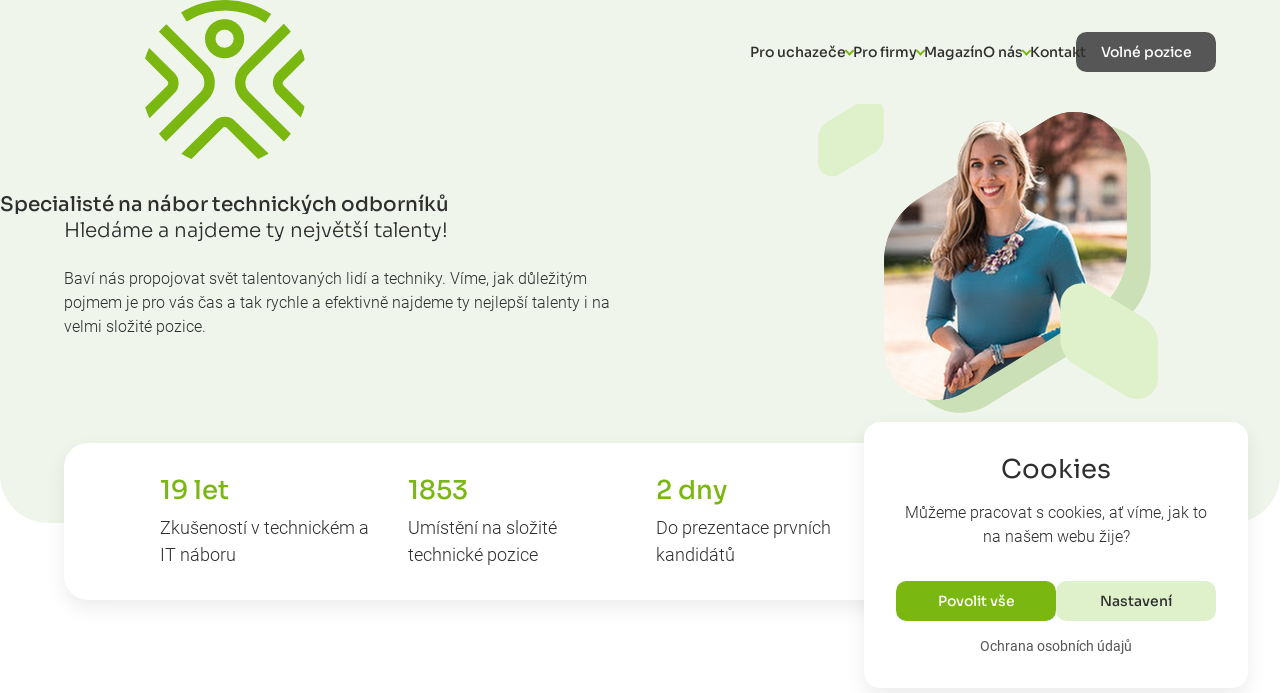

--- FILE ---
content_type: text/html; charset=utf-8
request_url: https://talentica.cz/pro-firmy
body_size: 158279
content:
<!DOCTYPE html> <html lang="cs" class="no-js"> <head> <meta charset="utf-8" /> <meta name="viewport" content="width=device-width, minimum-scale=1.0, maximum-scale=5.0"/> <meta http-equiv="X-UA-Compatible" content="ie=edge"> <title>Nabídka spolupráce pro firmy | Talentica</title> <link rel="stylesheet" type="text/css" href="https://talentica.cz/_templates/project_frontend/css/fonts.css" /> <script type="module" type="text/javascript">
	document.documentElement.classList.remove('no-js');
</script> <script type="text/javascript">window.global_translates_l10n = [];</script> <script type="application/ld+json">
	    [{"@context":"https:\/\/schema.org","@type":"Organization","url":"https:\/\/talentica.cz\/"}]
	</script> <link rel="stylesheet" type="text/css" href="https://talentica.cz/_templates/project_frontend/css/style.css" /> <link rel="stylesheet" type="text/css" href="https://talentica.cz/_templates/project_frontend/css/print.css" media="print" /> <script>
		window.dataLayer = window.dataLayer || [];

		function gtag(){
			window.dataLayer.push(arguments);
		}

        			
			gtag('consent', 'default', {
				'ad_storage': 'denied',
				'analytics_storage': 'denied',
				'personalization_storage': 'denied'
			});
        	</script> <script>
		(function(w, d, s, l, i) {
			w[l] = w[l] || [];

			w[l].push({
				'gtm.start': new Date().getTime(),
				event: 'gtm.js'
			});

			var f = d.getElementsByTagName(s)[0],
				j = d.createElement(s),
				dl = l != 'dataLayer' ? '&l=' + l : '';

			j.async = true;

			j.src = 'https://www.googletagmanager.com/gtm.js?id=' + i + dl;
			f.parentNode.insertBefore(j, f);
		})(window, document, 'script', 'dataLayer', 'GTM-T8CBBBF');
	</script> <meta name="keywords" content="" /> <meta name="description" content="Baví nás propojovat svět talentovaných lidí a techniky. Specializujeme se na technické obory a zajímáme se o nejnovější trendy v náboru. Proto jsme schopni vám rychle najít ty nejlepší technické talenty i na velmi složité pozice." /> <meta name="author" content="UVM Interactive, https://www.uvm.cz" /> <meta name="robots" content="index,follow" /> <meta name="apple-mobile-web-app-capable" content="yes" /> <meta property="og:image" content="https://talentica.cz/_templates/project_frontend/images/share.png?timestamp=1768994555"/> <meta property="og:site_name" content="Talentica"/> <meta property="og:title" content="Nabídka spolupráce pro firmy"/> <meta property="og:type" content="website" /> <meta property="og:url" content="https://talentica.cz//pro-firmy"/> <meta property="og:description" content="Baví nás propojovat svět talentovaných lidí a techniky. Specializujeme se na technické obory a zajímáme se o nejnovější trendy v náboru. Proto jsme schopni vám rychle najít ty nejlepší technické talenty i na velmi složité pozice."/> <meta name="facebook-domain-verification" content="s54ftmff4502ymkmzweu3mc1gr1yu8" /> <link rel="apple-touch-icon" sizes="180x180" href="/_templates/project_frontend/favicon/apple-touch-icon.png"> <link rel="icon" type="image/png" sizes="32x32" href="/_templates/project_frontend/favicon/favicon-32x32.png"> <link rel="icon" type="image/png" sizes="16x16" href="/_templates/project_frontend/favicon/favicon-16x16.png"> <link rel="manifest" href="/_templates/project_frontend/favicon/site.webmanifest"> <link rel="mask-icon" href="/_templates/project_frontend/favicon/safari-pinned-tab.svg" color="#7ab710"> <meta name="msapplication-TileColor" content="#7ab710"> <meta name="theme-color" content="#7ab710"> </head> <body class="loading"> <noscript><iframe src="https://www.googletagmanager.com/ns.html?id=GTM-T8CBBBF" height="0" width="0" style="display:none;visibility:hidden"></iframe></noscript> <div id="wrapper" class="page page-companies" data-type="companies"> <div class="preloader" id="preloader" aria-hidden="true"> <div class="preloader_inner"> <div class="preloader_logo"> <div class="preloader_logo_body"> <svg xmlns="http://www.w3.org/2000/svg" width="330" height="328.744" viewBox="0 0 330 328.744"> <path d="M224.414,46.984A148.629,148.629,0,0,0,62.438,44.332L50.948,26a170.284,170.284,0,0,1,185.608,3.07Z" transform="translate(23.528 0)" /> <path d="M125.087,107.992A40.471,40.471,0,1,1,165.559,67.52a40.472,40.472,0,0,1-40.471,40.471m0-59.311a18.84,18.84,0,1,0,18.84,18.84,18.839,18.839,0,0,0-18.84-18.84" transform="translate(39.076 12.491)" /> <path d="M19.6,45.12l.186.186c.42-.558.838-1.07,1.256-1.582Z" transform="translate(9.053 20.192)" /> <path d="M120.21,119.524,34.849,34.209,20.986,48.073c-.418.512-.836,1.07-1.256,1.582L104.9,134.829a28.839,28.839,0,0,1,0,40.7L19.73,260.706a169.9,169.9,0,0,0,14.329,16.282l86.151-86.151a50.538,50.538,0,0,0,0-71.312" transform="translate(9.111 15.798)" /> <path d="M156.888,135.092l85.175-85.175a169.889,169.889,0,0,0-14.327-16.282l-86.153,86.151a50.538,50.538,0,0,0,0,71.312l86.153,86.153a176.788,176.788,0,0,0,14.327-16.282L156.888,175.8a28.749,28.749,0,0,1-.047-40.657l.047-.047" transform="translate(58.584 15.533)" /> <path d="M140.939,165.286a29.41,29.41,0,0,0-20.933,8.652L51.3,241.482a169.871,169.871,0,0,0,20.839,10.839L135.264,189.2a8.118,8.118,0,0,1,11.257,0l63.219,63.218A170.61,170.61,0,0,0,231.184,241.2l-69.36-67.312a29.373,29.373,0,0,0-20.886-8.606" transform="translate(23.689 76.329)" /> <path d="M69.219,140.829A29.4,29.4,0,0,0,60.567,119.9L8.42,67.751A164.418,164.418,0,0,0,0,89.893l45.262,45.262a7.974,7.974,0,0,1,0,11.259L.512,191.162a169.243,169.243,0,0,0,8.606,21.956l51.45-51.45a29.036,29.036,0,0,0,8.652-20.839" transform="translate(0 31.287)" /> <path d="M187.883,161.25,237.7,211.071a167.7,167.7,0,0,0,8.42-22.189l-42.936-42.937a7.944,7.944,0,0,1-.022-11.235l.022-.022L246.635,91.24A169.249,169.249,0,0,0,238.4,68.864l-50.518,50.52c-10.329,11.32-9.288,29.6,0,41.866" transform="translate(83.365 31.801)" /> </svg> </div> <div class="preloader_logo_fill"> <svg xmlns="http://www.w3.org/2000/svg" width="330" height="328.744" viewBox="0 0 330 328.744"> <path d="M224.414,46.984A148.629,148.629,0,0,0,62.438,44.332L50.948,26a170.284,170.284,0,0,1,185.608,3.07Z" transform="translate(23.528 0)" /> <path d="M125.087,107.992A40.471,40.471,0,1,1,165.559,67.52a40.472,40.472,0,0,1-40.471,40.471m0-59.311a18.84,18.84,0,1,0,18.84,18.84,18.839,18.839,0,0,0-18.84-18.84" transform="translate(39.076 12.491)" /> <path d="M19.6,45.12l.186.186c.42-.558.838-1.07,1.256-1.582Z" transform="translate(9.053 20.192)" /> <path d="M120.21,119.524,34.849,34.209,20.986,48.073c-.418.512-.836,1.07-1.256,1.582L104.9,134.829a28.839,28.839,0,0,1,0,40.7L19.73,260.706a169.9,169.9,0,0,0,14.329,16.282l86.151-86.151a50.538,50.538,0,0,0,0-71.312" transform="translate(9.111 15.798)" /> <path d="M156.888,135.092l85.175-85.175a169.889,169.889,0,0,0-14.327-16.282l-86.153,86.151a50.538,50.538,0,0,0,0,71.312l86.153,86.153a176.788,176.788,0,0,0,14.327-16.282L156.888,175.8a28.749,28.749,0,0,1-.047-40.657l.047-.047" transform="translate(58.584 15.533)" /> <path d="M140.939,165.286a29.41,29.41,0,0,0-20.933,8.652L51.3,241.482a169.871,169.871,0,0,0,20.839,10.839L135.264,189.2a8.118,8.118,0,0,1,11.257,0l63.219,63.218A170.61,170.61,0,0,0,231.184,241.2l-69.36-67.312a29.373,29.373,0,0,0-20.886-8.606" transform="translate(23.689 76.329)" /> <path d="M69.219,140.829A29.4,29.4,0,0,0,60.567,119.9L8.42,67.751A164.418,164.418,0,0,0,0,89.893l45.262,45.262a7.974,7.974,0,0,1,0,11.259L.512,191.162a169.243,169.243,0,0,0,8.606,21.956l51.45-51.45a29.036,29.036,0,0,0,8.652-20.839" transform="translate(0 31.287)" /> <path d="M187.883,161.25,237.7,211.071a167.7,167.7,0,0,0,8.42-22.189l-42.936-42.937a7.944,7.944,0,0,1-.022-11.235l.022-.022L246.635,91.24A169.249,169.249,0,0,0,238.4,68.864l-50.518,50.52c-10.329,11.32-9.288,29.6,0,41.866" transform="translate(83.365 31.801)" /> </svg> </div> </div> <div class="preloader_sentence"> <span>Specialisté</span> <span>na nábor</span> <span>technických</span> <span>odborníků</span> </div> </div> </div> <section class="cookies cookies-popup" id="cookiesConsent"> <header class="cookies_header"> <h2>Cookies</h2> <p>Můžeme pracovat s cookies, ať víme, jak to na našem webu žije?</p> </header> <form action="/pro-firmy" id="cookiesConsentForm" class="cookies_form" method="POST"> <div class="cookies_actions"> <input type="submit" class="btn btn-green" name="allow_all" data-type="allow_all" value="Povolit vše"> <a href="/cookies" class="btn btn-lightGreen">Nastavení</a> </div> </form> <div class="cookies_links"> <a href="/ochrana-osobnich-udaju">Ochrana osobních údajů</a> </div> </section> <div class="old-browser"> <div class="container"> <div class="old-browser_inner"> <p>
				Zdá se, že používáte prohlížeč, který nepodporuje dnešní standard pro zobrazování obsahu na webu.
				To může způsobit, že některé části webu nemusí fungovat správně.
				Doporučujeme vám prohlížeč aktualizovat nebo si stáhnout takový, který dnešní standard splňuje.
			</p> <a href="http://outdatedbrowser.com/cs" target="_blank" rel="noreferrer" class="btn btn-red">
				Aktualizovat
			</a> </div> </div> </div> <div class="cursor" id="cursor"> <div class="cursor_inner"></div> </div> <div class="helpers"> <svg> <defs> <clipPath id="clipPathRight" clipPathUnits="objectBoundingBox" transform="scale(0.01423811829 0.01197963462)"> <path d="M70.234,40.185V15.261A15.181,15.181,0,0,0,47.121,2.268l-37.03,22.8A21.341,21.341,0,0,0,0,43.208V68.214A15.181,15.181,0,0,0,23.113,81.207l37.03-22.8A21.4,21.4,0,0,0,70.234,40.185Z"/> </clipPath> </defs> </svg> <svg> <defs> <clipPath id="clipPathLeft" clipPathUnits="objectBoundingBox" transform="scale(0.01423811829 0.01197963462)"> <path d="M0,40.185V15.261A15.181,15.181,0,0,1,23.113,2.268l37.03,22.8A21.341,21.341,0,0,1,70.234,43.208V68.214A15.181,15.181,0,0,1,47.121,81.207l-37.03-22.8A21.4,21.4,0,0,1,0,40.185Z" /> </clipPath> </defs> </svg> </div> <nav class="nav" id="nav"> <div class="container"> <div class="nav_inner"> <div class="nav_logo"> <a href="/" title="Na úvodní stránku"> <img src="/_templates/project_frontend/vectors/logo.svg" alt="Logo" width="295" height="71"> </a> </div> <button class="nav_toggle" title="Otevřít menu" aria-expanded="false" aria-controls="navMenu" id="navToggle"> <span></span> <span></span> <span></span> </button> <div class="nav_menu" id="navMenu"> <ul class="nav_items"> <li class="nav_item" style="--index: 0"> <a href="/pro-uchazece" class="nav_item_link nav_item_link-parent">
                    Pro uchazeče
                </a> <ul class="nav_subitems"> <li class="nav_subitem"> <a href="/pro-uchazece/volne-pozice" class="nav_subitem_link">
                                Volné pozice
                            </a> </li> <li class="nav_subitem"> <a href="/pro-uchazece/poradenstvi" class="nav_subitem_link">
                                Poradenství
                            </a> </li> </ul> </li> <li class="nav_item" style="--index: 1"> <a href="/pro-firmy" class="nav_item_link nav_item_link-parent">
                    Pro firmy
                </a> <ul class="nav_subitems"> <li class="nav_subitem"> <a href="/pro-firmy/sluzby-a-reseni" class="nav_subitem_link">
                                Služby a řešení
                            </a> </li> </ul> </li> <li class="nav_item" style="--index: 2"> <a href="/magazin" class="nav_item_link">
                    Magazín
                </a> </li> <li class="nav_item" style="--index: 3"> <a href="/o-nas" class="nav_item_link nav_item_link-parent">
                    O nás
                </a> <ul class="nav_subitems"> <li class="nav_subitem"> <a href="/o-nas/tym" class="nav_subitem_link">
                                Tým
                            </a> </li> </ul> </li> <li class="nav_item" style="--index: 4"> <a href="/kontakt" class="nav_item_link">
                    Kontakt
                </a> </li> </ul> <ul class="nav_socials" style="--index: 5"> <li> <a href="mailto:info@talentica.cz" rel="noreferrer" target="_blank" title="Napsat e-mail"> <svg xmlns="http://www.w3.org/2000/svg" width="15.385" height="12.088" viewBox="0 0 15.385 12.088"> <path d="M30.484,328.225a1.315,1.315,0,0,0,.9-.34l-4.359-4.359-.3.217q-.489.36-.794.562a4.9,4.9,0,0,1-.811.412,2.473,2.473,0,0,1-.944.21h-.017a2.473,2.473,0,0,1-.944-.21,4.881,4.881,0,0,1-.811-.412q-.3-.2-.794-.562l-.3-.218-4.36,4.36a1.315,1.315,0,0,0,.9.34Z" transform="translate(-16.473 -316.137)" fill="#575656"/> <path d="M.867,199.3A4.551,4.551,0,0,1,0,198.555v6.632l3.842-3.842Q2.689,200.54.867,199.3Z" transform="translate(0 -194.657)" fill="#575656"/> <path d="M416.291,199.3q-1.754,1.187-2.982,2.044l3.84,3.84v-6.632A4.737,4.737,0,0,1,416.291,199.3Z" transform="translate(-401.765 -194.657)" fill="#575656"/> <path d="M14.017,59.013H1.38a1.226,1.226,0,0,0-1.017.446,1.732,1.732,0,0,0-.356,1.116,2.006,2.006,0,0,0,.472,1.172,4.259,4.259,0,0,0,1,.991q.292.206,1.76,1.223c.528.366.988.685,1.383.961l.866.606.128.091.237.171q.279.2.464.326t.446.279a2.605,2.605,0,0,0,.494.232,1.366,1.366,0,0,0,.429.077h.017a1.367,1.367,0,0,0,.429-.077A2.6,2.6,0,0,0,8.63,66.4q.262-.155.447-.279t.464-.326l.237-.17.128-.091.869-.6,3.149-2.187a4.084,4.084,0,0,0,1.047-1.056,2.271,2.271,0,0,0,.42-1.3,1.385,1.385,0,0,0-1.374-1.374Z" transform="translate(-0.006 -59.013)" fill="#575656"/> </svg> </a> </li> <li> <a href="https://www.linkedin.com/company/talentica-s-r-o-/" rel="noreferrer" target="_blank" title="Linked In"> <svg xmlns="http://www.w3.org/2000/svg" width="15.149" height="15.123" viewBox="0 0 15.149 15.123"> <path d="M0,0H3.388V10.415H0Z" transform="translate(0 4.708)" fill="#575656"/> <path d="M167.881,160.122c-.036-.011-.07-.024-.108-.034s-.091-.019-.137-.027a3.038,3.038,0,0,0-.608-.062,4.707,4.707,0,0,0-3.64,1.991V160H160v10.415h3.388v-5.681s2.56-3.566,3.64-.947v6.628h3.387v-7.028A3.378,3.378,0,0,0,167.881,160.122Z" transform="translate(-155.266 -155.292)" fill="#575656"/> <path d="M1.63,0A1.63,1.63,0,1,1,0,1.63,1.63,1.63,0,0,1,1.63,0Z" transform="translate(0.158)" fill="#575656"/> </svg> </a> </li> <li> <a href="https://www.facebook.com/talentica.cz" rel="noreferrer" target="_blank" title="Facebook"> <svg xmlns="http://www.w3.org/2000/svg" width="8.604" height="17.207" viewBox="0 0 8.604 17.207"> <path d="M133.377,5.915V3.764a1.076,1.076,0,0,1,1.075-1.075h1.075V0h-2.151a3.226,3.226,0,0,0-3.226,3.226V5.915H128V8.6h2.151v8.6h3.226V8.6h2.151L136.6,5.915Z" transform="translate(-128)" fill="#575656"/> </svg> </a> </li> <li> <a href="https://www.instagram.com/talenticacz/" rel="noreferrer" target="_blank" title="Instagram"> <svg xmlns="http://www.w3.org/2000/svg" width="14.611" height="14.612" viewBox="0 0 14.611 14.612"> <g transform="translate(-0.001)"> <path d="M7.475,4.916a2.558,2.558,0,1,0,2.559,2.559A2.561,2.561,0,0,0,7.475,4.916" transform="translate(-0.169 -0.169)" fill="#575656"/> <path d="M10.66,0H3.953A3.952,3.952,0,0,0,0,3.952v6.707a3.952,3.952,0,0,0,3.952,3.952H10.66a3.952,3.952,0,0,0,3.952-3.952V3.952A3.953,3.953,0,0,0,10.66,0M7.306,11.313a4.007,4.007,0,1,1,4.008-4.007,4.011,4.011,0,0,1-4.008,4.007m4.382-7.552a.966.966,0,1,1,.966-.966.966.966,0,0,1-.966.966" transform="translate(0 0)" fill="#575656"/> </g> </svg> </a> </li> </ul> <a href="/nabidky" class="btn btn-black" style="--index: 6">
					Volné pozice
				</a> </div> </div> </div> </nav> <main> <header class="header"> <div class="container"> <div class="header_inner"> <div class="header_image"> <div data-animate> <svg width="340" height="298" viewBox="0 0 340 298" fill="none" xmlns="http://www.w3.org/2000/svg" xmlns:xlink="http://www.w3.org/1999/xlink"> <g id="header"> <g class="header-cloud1"> <path id="Vector" d="M332.7 148.661V62.6841C332.7 21.526 287.731 -3.56666 252.88 17.8617L125 96.5099C114.339 103.116 105.543 112.331 99.4443 123.283C93.3456 134.234 90.1463 146.56 90.1494 159.092V245.35C90.1494 286.508 135.118 311.601 169.969 290.173L297.847 211.522C308.536 204.878 317.348 195.616 323.448 184.614C329.547 173.613 332.732 161.237 332.7 148.661Z" fill="#CCE0B8"/> </g> <g class="header-cloud3"> <path id="Vector_2" d="M65.8236 38.1464V14.8132C65.8318 12.2829 65.1636 9.79629 63.8881 7.61021C62.6126 5.42413 60.776 3.61784 58.5679 2.37792C56.3599 1.13799 53.8605 0.509381 51.3279 0.557025C48.7953 0.604668 46.3214 1.32683 44.1616 2.64893L9.45761 23.9936C6.56497 25.7861 4.17815 28.2864 2.52313 31.2578C0.868109 34.2292 -0.000356303 37.5734 -4.71055e-05 40.9738V64.3857C-0.00826856 66.916 0.65989 69.4026 1.93542 71.5887C3.21094 73.7748 5.04758 75.581 7.25563 76.821C9.46368 78.0609 11.9631 78.6895 14.4957 78.6419C17.0282 78.5942 19.5022 77.8721 21.6619 76.55L56.3689 55.2052C59.269 53.4017 61.6597 50.888 63.3143 47.9025C64.969 44.9171 65.8327 41.5589 65.8236 38.1464Z" fill="#DEF1CB"/> </g> <g class="header-image"> <rect id="lucie svitavska" x="66" y="1" width="243" height="289" fill="url(#pattern0_70_14)"/> </g> <g class="header-cloud2"> <path id="Vector_3" d="M242.308 226.948V192.317C242.296 188.562 243.287 184.872 245.181 181.628C247.074 178.383 249.799 175.703 253.076 173.863C256.353 172.022 260.063 171.089 263.821 171.16C267.58 171.231 271.251 172.302 274.457 174.264L325.964 205.945C330.257 208.606 333.8 212.317 336.257 216.728C338.713 221.139 340.002 226.103 340.001 231.15V265.894C340.013 269.649 339.022 273.339 337.129 276.584C335.236 279.828 332.51 282.509 329.233 284.349C325.956 286.189 322.246 287.122 318.488 287.052C314.729 286.981 311.058 285.91 307.852 283.948L256.345 252.268C252.04 249.592 248.49 245.861 246.034 241.429C243.577 236.998 242.294 232.013 242.308 226.948Z" fill="#DEF1CB"/> </g> </g> <defs> <pattern id="pattern0_70_14" patternContentUnits="objectBoundingBox" width="1" height="1"> <use xlink:href="#image0_70_14" transform="scale(0.00411523 0.00346021)"/> </pattern> <image id="image0_70_14" data-name="lucie svitavska.png" width="243" height="289" preserveAspectRatio="none" xlink:href="[data-uri]"/> </defs> </svg> </div> </div> <h1> <span class="highlight highlight-underline">Pro firmy<svg xmlns="http://www.w3.org/2000/svg" width="153.463" height="17.176" viewBox="0 0 153.463 17.176"> <path d="M5353.707-1985.277s-56.75-17.35-107.41-14.992,6.525,7.639,18.23,7.758,89.395.123,113.355-5.324" transform="translate(-5224.642 2001.497)" /> </svg> </span> </h1> <p class="h3">Hledáme a najdeme ty největší talenty!</p> <p>Baví nás propojovat svět talentovaných lidí a techniky. Víme, jak důležitým pojmem je pro vás čas
				a tak rychle a efektivně najdeme ty nejlepší talenty i na velmi složité pozice.</p> </div> </div> </header> <div id="content"> <section class="numbers" id="numbers"> <div class="container"> <div class="numbers_inner"> <div class="numbers_item"> <div class="h2"><span class="numbers_item_count" data-to="20">0</span> let</div> <p>Zkušeností v technickém a IT náboru</p> </div> <div class="numbers_item"> <div class="h2"><span class="numbers_item_count" data-to="2000">0</span></div> <p>Umístění na složité technické pozice</p> </div> <div class="numbers_item"> <div class="h2"><span class="numbers_item_count" data-to="2">0</span> dny</div> <p>Do prezentace prvních kandidátů</p> </div> <div class="numbers_item"> <div class="h2"><span class="numbers_item_count" data-to="20">0</span> dní</div> <p>Od zadání pozice po umístění</p> </div> </div> </div> </section> <section class="paths"> <div class="container"> <div class="paths_inner"> <div class="paths_item" data-animate> <div class="paths_item_image"> <img src="/_templates/project_frontend/vectors/companies/paths1.svg" alt="Ilustrace" width="92" height="92"> </div> <div class="paths_item_content"> <h2 class="h3">Najdeme vám toho, koho právě hledáte</h2> <p>Baví nás propojovat svět talentovaných lidí a techniky. Rychle, cíleně a za příznivou cenu najdeme do vašeho týmu ty nejlepší zaměstnance. Umíme objevit i jehlu v kupce sena!</p> <div class="btn-group"> <a class="btn btn-black" href="/pro-firmy/sluzby-a-reseni">Služby a řešení</a> </div> </div> </div> <div class="paths_item" data-animate> <div class="paths_item_image"> <img src="/_templates/project_frontend/vectors/companies/paths2.svg" alt="Ilustrace" width="88" height="87"> </div> <div class="paths_item_content"> <h2 class="h3">Potřebujete rychle pomoci?</h2> <p>Máte pozice, které hoří a chcete je co nejdříve obsadit talentovanými lidmi? Jsme připraveni vám pomoci ještě dnes.</p> <div class="btn-group"> <a class="btn btn-green" href="#formular">Kontaktujte nás</a> </div> </div> </div> </div> </div> </section> <section class="cards" id="cards"> <div class="container"> <div class="cards_inner"> <div class="card_wrap"> <div class="card"> <div class="card_label">V jakých oborech vám umíme pomoci</div> <div class="card_image"> <img src="/_templates/project_frontend/vectors/cards3.svg" alt="Ilustrace" width="360" height="289"> </div> <h2><b>Technická a specializovaná</b> odvětví, ve kterých hledáme</h2> <div class="card_content"> <ul> <li><strong>Automatizace</strong> - PLC programátor, robotik</li> <li><strong>Bezpečnost</strong> - specialista kybernetické bezpečnosti, bezpečnostní analytik</li> <li><strong>Chemie, farmacie a biotechnologie</strong> - procesní inženýr, validační specialista</li> <li><strong>Design</strong> - průmyslový designér, UX/UI designér</li> <li><strong>Elektronika a elektrotechnika</strong> - vývojář elektroniky, elektrotechnik</li> <li><strong>Energetika</strong> - projektant energetických systémů, energetický specialista</li> <li><strong>Engineering a výroba</strong> - procesní inženýr, výrobní manažer</li> <li><strong>Informační technologie (IT)</strong> - business analytik, software developer, embedded vývojář, QA tester</li> <li><strong>Kvalita a BOZP/PO</strong> - manažer kvality, specialista BOZP</li> <li><strong>Nákup a logistika</strong> - strategický nákupčí, plánovač výroby</li> <li><strong>Obchod</strong> - key account manager, obchodní zástupce</li> <li><strong>Produktový management</strong> - produktový manažer, brand manažer</li> <li><strong>Projektový management</strong> - technický projektový manažer, projektový koordinátor</li> <li><strong>Stavebnictví</strong> - projektant, stavbyvedoucí</li> <li><strong>Technologie a zlepšování procesů</strong> - Lean manager, technolog výroby</li> <li><strong>Údržba</strong> - facility specialista, elektrotechnik</li> <li><strong>Vývoj a konstrukce</strong> - R&D inženýr, CAD konstruktér</li> </ul> </div> <a href="/kontakt" class="link">
						Navázat spolupráci
						<span class="link_arrow"> <svg xmlns="http://www.w3.org/2000/svg" width="20" height="20" viewBox="0 0 20 20"> <g transform="translate(-926 -2274)"> <path d="M15.74-.076H-1.2c-.274,0-.5-.363-.5-.812s.222-.812.5-.812H15.74c.274,0,.5.363.5.812S16.015-.076,15.74-.076Z" transform="translate(928.128 2284.888)"/> <path d="M7.413,7.416a.84.84,0,0,0,0-1.187L2.069.886A.84.84,0,0,0,.883,2.073l4.749,4.75-4.75,4.75A.84.84,0,1,0,2.069,12.76L7.413,7.416ZM6.4,7.662h.42V5.983H6.4Z" transform="translate(937.914 2277.168)"/> </g> </svg> <svg xmlns="http://www.w3.org/2000/svg" width="20" height="20" viewBox="0 0 20 20"> <g transform="translate(-926 -2274)"> <path d="M15.74-.076H-1.2c-.274,0-.5-.363-.5-.812s.222-.812.5-.812H15.74c.274,0,.5.363.5.812S16.015-.076,15.74-.076Z" transform="translate(928.128 2284.888)"/> <path d="M7.413,7.416a.84.84,0,0,0,0-1.187L2.069.886A.84.84,0,0,0,.883,2.073l4.749,4.75-4.75,4.75A.84.84,0,1,0,2.069,12.76L7.413,7.416ZM6.4,7.662h.42V5.983H6.4Z" transform="translate(937.914 2277.168)"/> </g> </svg> </span> </a> </div> </div> <div class="card_wrap"> <div class="card"> <div class="card_label">Služby a řešení</div> <div class="card_image"> <img src="/_templates/project_frontend/vectors/cards4.svg" alt="Ilustrace" width="302" height="273"> </div> <h2><b>Vybrat</b> si u nás můžete ze <b>2 metodologických</b> přístupů</h2> <div class="card_content"> <p><b>Talent hunt</b> je exkluzivní forma spolupráce zaměřená na technické seniorní a manažerské pozice.</p> <p><b>Talent search</b> je neexkluzivní forma spolupráce zaměřená na všechny odborné technické nebo administrativní pozice.</p> </div> <a href="/pro-firmy/sluzby-a-reseni" class="link">
						Více informací
						<span class="link_arrow"> <svg xmlns="http://www.w3.org/2000/svg" width="20" height="20" viewBox="0 0 20 20"> <g transform="translate(-926 -2274)"> <path d="M15.74-.076H-1.2c-.274,0-.5-.363-.5-.812s.222-.812.5-.812H15.74c.274,0,.5.363.5.812S16.015-.076,15.74-.076Z" transform="translate(928.128 2284.888)"/> <path d="M7.413,7.416a.84.84,0,0,0,0-1.187L2.069.886A.84.84,0,0,0,.883,2.073l4.749,4.75-4.75,4.75A.84.84,0,1,0,2.069,12.76L7.413,7.416ZM6.4,7.662h.42V5.983H6.4Z" transform="translate(937.914 2277.168)"/> </g> </svg> <svg xmlns="http://www.w3.org/2000/svg" width="20" height="20" viewBox="0 0 20 20"> <g transform="translate(-926 -2274)"> <path d="M15.74-.076H-1.2c-.274,0-.5-.363-.5-.812s.222-.812.5-.812H15.74c.274,0,.5.363.5.812S16.015-.076,15.74-.076Z" transform="translate(928.128 2284.888)"/> <path d="M7.413,7.416a.84.84,0,0,0,0-1.187L2.069.886A.84.84,0,0,0,.883,2.073l4.749,4.75-4.75,4.75A.84.84,0,1,0,2.069,12.76L7.413,7.416ZM6.4,7.662h.42V5.983H6.4Z" transform="translate(937.914 2277.168)"/> </g> </svg> </span> </a> </div> </div> <div class="card_wrap"> <div class="card"> <div class="card_label">Proč právě Talentica</div> <div class="card_image"> <img src="/_templates/project_frontend/vectors/cards5.svg" alt="Ilustrace" width="378" height="253"> </div> <h2>Našli jsme práci již téměř <b>2000 technickým</b> odborníkům</h2> <p>Jsme specialisté na technické a IT profese. Díky našim dlouholetým zkušenostem v náboru vám velmi rychle a cíleně najdeme ty nejlepší talenty i na velmi složité pozice.</p> <a href="/o-nas" class="link">
						Více informací
						<span class="link_arrow"> <svg xmlns="http://www.w3.org/2000/svg" width="20" height="20" viewBox="0 0 20 20"> <g transform="translate(-926 -2274)"> <path d="M15.74-.076H-1.2c-.274,0-.5-.363-.5-.812s.222-.812.5-.812H15.74c.274,0,.5.363.5.812S16.015-.076,15.74-.076Z" transform="translate(928.128 2284.888)"/> <path d="M7.413,7.416a.84.84,0,0,0,0-1.187L2.069.886A.84.84,0,0,0,.883,2.073l4.749,4.75-4.75,4.75A.84.84,0,1,0,2.069,12.76L7.413,7.416ZM6.4,7.662h.42V5.983H6.4Z" transform="translate(937.914 2277.168)"/> </g> </svg> <svg xmlns="http://www.w3.org/2000/svg" width="20" height="20" viewBox="0 0 20 20"> <g transform="translate(-926 -2274)"> <path d="M15.74-.076H-1.2c-.274,0-.5-.363-.5-.812s.222-.812.5-.812H15.74c.274,0,.5.363.5.812S16.015-.076,15.74-.076Z" transform="translate(928.128 2284.888)"/> <path d="M7.413,7.416a.84.84,0,0,0,0-1.187L2.069.886A.84.84,0,0,0,.883,2.073l4.749,4.75-4.75,4.75A.84.84,0,1,0,2.069,12.76L7.413,7.416ZM6.4,7.662h.42V5.983H6.4Z" transform="translate(937.914 2277.168)"/> </g> </svg> </span> </a> </div> </div> </div> </div> </section> <section class="quotes" id="quotes"> <div class="container"> <div class="quotes_inner"> <div class="quotes_items" data-animate> <div class="quotes_item active"> <div class="quotes_item_image"> <img src="/_templates/project_frontend/images/companies/darina.jpg" width="210" height="246" alt="Darina Wiedermann Janíčková" loading="lazy"> </div> <div class="quotes_item_content"> <div class="quotes_item_info"> <h3>Darina Wiedermann Janíčková</h3> <p>Founder & Managing Director</p> </div> <p class="quotes_item_text">
							Talenticu jsem založila před 11 lety s vizí, že se stane nejlepší technickou agenturou pro klienty hledající skvělou práci
							nebo nové talenty. Pomáháme lidem ve firmách růst a nalézt svůj talent. A díky tomu rosteme i my.</p> </div> </div> </div> </div> </div> </section> <section class="references" id="references"> <div class="container"> <div class="references_inner"> <header class="references_header"> <h2>Věříme v <span class="highlight highlight-underline">dlouhodobé<svg xmlns="http://www.w3.org/2000/svg" width="163.843" height="4.356" viewBox="0 0 163.843 4.356"> <path d="M-321.187-895.865s105.242-5.28,163.7,0" transform="translate(321.238 899.223)" /> </svg> </span> vztahy</h2> </header> <div class="references_list"> <div class="references_item active"> <div class="references_item_image"> <img src="/_templates/project_frontend/vectors/logos/aero.svg" width="108" height="26" alt="Aero Vodochody"> </div> <p>S Talenticou spolupracujeme v náboru technických specialistů již pátým rokem. Oceňujeme pozitivní a profesionální přístup i kvalitu dodávaných profilů. Tým Talenticy se dokáže dobře zorientovat v našich potřebách a představit nám uchazeče se specifickými znalostmi, které naše společnost vyžaduje. Věřím, že naše spolupráce bude i nadále úspěšně pokračovat.</p> </div> <div class="references_item"> <div class="references_item_image"> <img src="/_templates/project_frontend/vectors/logos/zf.svg" width="41" height="41" alt="ZF"> </div> <p>Talentica nám během naší spolupráce byla schopna představit uchazeče, kteří odpovídali požadavkům a byli tedy ohodnoceni jako vyhovující. Komunikace je věcná a efektivní. Jako zákazníci jsme spokojeni.</p> </div> <div class="references_item"> <div class="references_item_image"> <img src="/_templates/project_frontend/vectors/logos/abb.svg" width="60" height="24" alt="ABB"> </div> <p>Spolupráce Českého operačního centra (Inženýrského centra ABB pro divizi procesní automatizace) v Ostravě začala v Lednu 2012. Agentura Talentica se za dobu spolupráce začlenila mezi naše nejvýznamnější dodavatele uchazečů o práci a to nejen pro lokalitu Ostrava, ale i pro další lokality v rámci České republiky. Oceňujeme zejména kvalitní prozákaznický přístup a profesionalitu konzultantů, kteří dobře chápou naše specifické pozice a dokáži  úspěšně reagovat na naše náborové požadavky.</p> </div> <div class="references_item"> <div class="references_item_image"> <img src="/_templates/project_frontend/vectors/logos/stadler.svg" width="108" height="10" alt="Stadler"> </div> <p>Naše spolupráce s firmou Talentica započala koncem roku 2014. Na základě naší potřeby výrazného navýšení stávajícího počtu konstruktérů jsme hledali agenturu, která má v této oblasti zkušenosti. Talentica nás příjemně překvapila svým velmi aktivním a profesionálním přístupem k řešení našich potřeb. Po necelé půlroční spolupráci se nám podařilo obsadit všechna nově zřízená funkční místa. Jednalo se především o konstruktéry specializované na strojní a elektrotechnické obory. Ačkoliv nedostatek těchto profesí pociťuje řada významných tuzemských podniků, my máme díky Talentice o starost míň.</p> </div> <div class="references_item"> <div class="references_item_image"> <img src="/_templates/project_frontend/vectors/logos/olympus.svg" width="93" height="18" alt="Olympus"> </div> <p>Asi před rokem a půl jsme potřebovali změnit partnera pro nábor zaměstnanců - zejména technicky zaměřených odborníků. Po výběrovém řízení (12 firem) nás zaujala nejvíce firma Talentica. Profesionální a velmi příjemný tým nás přesvědčil, že rozumí našim potřebám a zvládne komplexitu našich požadavků. Potřebovali jsme firmu, která bude mít totožnou firemní kulturu jako je ta naše. Musím uznat, že předčili naše očekávaní. Jejich svěží a moderní styl komunikace, profesionální vystupování před klienty a hlavně výsledky nám pomohli velmi rychle vybudovat náš tým inženýrů. Zahájit spolupráci s firmou Talentica bylo jedno z našich nejlepších rozhodnuti v oblasti HR za posledních několik let.</p> </div> <div class="references_item"> <div class="references_item_image"> <img src="/_templates/project_frontend/vectors/logos/mondi.svg" width="83" height="33" alt="Mondi"> </div> <p>Od minulého roku probíhá v Mondi Štětí, a.s. rozsáhlá investice do rozvoje společnosti, která mimo jiné vyžadovala obsazení více než 100 nových pracovních pozic. Proto jsem se rozhodl oslovit personální agenturu Talentica, se kterou jsem již v minulosti spolupracoval. Konzultanti se dokáží přizpůsobit mnohdy náročným požadavkům, efektivně pracovat s dostupnými informacemi a systematicky vyhledávat kvalitní kandidáty. Proto je pro mě Talentica již několik let jedním z klíčových partnerů při obsazování technických pozic.</p> </div> <div class="references_item"> <div class="references_item_image"> <img src="/_templates/project_frontend/vectors/logos/imi.svg" width="78" height="36" alt="IMI"> </div> <p>Vždy se lépe pracuje s partnerem, kterého znáte dlouho, znáte své potřeby a preference. Ivan Guliš je bezesporu největším expertem, s jakým jsem se kdy potkala. Velmi bych chtěla ocenit jeho proaktivní přístup, příjemné a vždy profesionální jednání a v neposlední řadě jeho empatii směrem ke kandidátům i našim potřebám. Kandidáti, se kterými se setkávám, jsou vždy perfektně informovaní o firmě i pozici. Ivan je profesionál, kterého vždy ráda slyším a co víc, umí mě i nabít energií a pozitivním přístupem do práce.</p> </div> <div class="references_item"> <div class="references_item_image"> <img src="/_templates/project_frontend/vectors/logos/valeo.svg" width="69" height="30" alt="Valeo"> </div> <p>Spolupráce s paní Zerákovou byla velkým přínosem pro naši firmu. Svůj úkol v náborovém procesu plnila velmi svědomitě. Komunikace byla bez problémů. Pokud jsme potřebovali bližší informace, vždy ochotně a rychle reagovala. Představení kandidáti plnili naše očekávání. Je velmi schopná. Kandidáti byli vždy spokojeni s jejím jednáním a na pohovor měli všechny potřebné informace.</p> </div> <div class="references_item"> <div class="references_item_image"> <img src="/_templates/project_frontend/vectors/logos/linet.svg" width="115" height="20" alt="LINET"> </div> <p>S Talenticou spolupracujeme už od roku 2010 a vždy se na ně můžeme spolehnout. I když hledáme odborníky na velmi specifické a technicky náročné pozice, dokážou nám najít ty pravé lidi. Oceňujeme jejich odborný přístup, flexibilitu a schopnost poradit si i s komplikovanými zadáními. Talentica je pro nás dlouholetým a osvědčeným partnerem v náboru.</p> </div> </div> <nav class="references_nav"> <ul class="paging paging-dots"> <ul class="paging paging-dots"> <li> <button class="paging-btn paging-btn-prev"> <svg xmlns="http://www.w3.org/2000/svg" width="20" height="20" viewBox="0 0 20 20"> <g transform="translate(-926 -2274)"> <path d="M15.74-.076H-1.2c-.274,0-.5-.363-.5-.812s.222-.812.5-.812H15.74c.274,0,.5.363.5.812S16.015-.076,15.74-.076Z" transform="translate(928.128 2284.888)"/> <path d="M7.413,7.416a.84.84,0,0,0,0-1.187L2.069.886A.84.84,0,0,0,.883,2.073l4.749,4.75-4.75,4.75A.84.84,0,1,0,2.069,12.76L7.413,7.416ZM6.4,7.662h.42V5.983H6.4Z" transform="translate(937.914 2277.168)"/> </g> </svg> </button> </li> <li><button class="paging-dot active" title="Položka 1"></button></li> <li><button class="paging-dot" title="Položka 2"></button></li> <li><button class="paging-dot" title="Položka 3"></button></li> <li><button class="paging-dot" title="Položka 4"></button></li> <li><button class="paging-dot" title="Položka 5"></button></li> <li><button class="paging-dot" title="Položka 6"></button></li> <li><button class="paging-dot" title="Položka 7"></button></li> <li><button class="paging-dot" title="Položka 8"></button></li> <li><button class="paging-dot" title="Položka 9"></button></li> <li> <button class="paging-btn paging-btn-next"> <svg xmlns="http://www.w3.org/2000/svg" width="20" height="20" viewBox="0 0 20 20"> <g transform="translate(-926 -2274)"> <path d="M15.74-.076H-1.2c-.274,0-.5-.363-.5-.812s.222-.812.5-.812H15.74c.274,0,.5.363.5.812S16.015-.076,15.74-.076Z" transform="translate(928.128 2284.888)"/> <path d="M7.413,7.416a.84.84,0,0,0,0-1.187L2.069.886A.84.84,0,0,0,.883,2.073l4.749,4.75-4.75,4.75A.84.84,0,1,0,2.069,12.76L7.413,7.416ZM6.4,7.662h.42V5.983H6.4Z" transform="translate(937.914 2277.168)"/> </g> </svg> </button> </li> </ul> </ul> </nav> </div> </div> </section> <section class="roller" id="roller"> <div class="container"> <div class="roller_inner"> <header class="roller_header"> <h2>Jak pro vás <span class="highlight highlight-underline "><b>vybereme</b> vhodného<svg xmlns="http://www.w3.org/2000/svg" width="163.843" height="4.356" viewBox="0 0 163.843 4.356"> <path d="M-321.187-895.865s105.242-5.28,163.7,0" transform="translate(321.238 899.223)" /> </svg> </span> uchazeče?</h2> <a href="/o-nas" class="link">
					Více informací
					<span class="link_arrow"> <svg xmlns="http://www.w3.org/2000/svg" width="20" height="20" viewBox="0 0 20 20"> <g transform="translate(-926 -2274)"> <path d="M15.74-.076H-1.2c-.274,0-.5-.363-.5-.812s.222-.812.5-.812H15.74c.274,0,.5.363.5.812S16.015-.076,15.74-.076Z" transform="translate(928.128 2284.888)"/> <path d="M7.413,7.416a.84.84,0,0,0,0-1.187L2.069.886A.84.84,0,0,0,.883,2.073l4.749,4.75-4.75,4.75A.84.84,0,1,0,2.069,12.76L7.413,7.416ZM6.4,7.662h.42V5.983H6.4Z" transform="translate(937.914 2277.168)"/> </g> </svg> <svg xmlns="http://www.w3.org/2000/svg" width="20" height="20" viewBox="0 0 20 20"> <g transform="translate(-926 -2274)"> <path d="M15.74-.076H-1.2c-.274,0-.5-.363-.5-.812s.222-.812.5-.812H15.74c.274,0,.5.363.5.812S16.015-.076,15.74-.076Z" transform="translate(928.128 2284.888)"/> <path d="M7.413,7.416a.84.84,0,0,0,0-1.187L2.069.886A.84.84,0,0,0,.883,2.073l4.749,4.75-4.75,4.75A.84.84,0,1,0,2.069,12.76L7.413,7.416ZM6.4,7.662h.42V5.983H6.4Z" transform="translate(937.914 2277.168)"/> </g> </svg> </span> </a> </header> <div class="roller_content"> <div class="roller_item"> <div class="roller_item_image"> <img src="/_templates/project_frontend/vectors/roller/roller8.svg" alt="Koho hledáme" width="140" height="140" aria-hidden="true"> </div> <div class="roller_item_content"> <div class="roller_item_num">01</div> <h3 class="h2">Koho hledáme</h3> <p>Na společném setkání si definujeme požadavky. Přiblížíte nám, jaké pozice potřebujete obsadit a seznámíte nás s vaší představou.</p> </div> </div> <div class="roller_item"> <div class="roller_item_image"> <img src="/_templates/project_frontend/vectors/roller/roller9.svg" alt="Vyhledání kandidátů" width="140" height="140" aria-hidden="true"> </div> <div class="roller_item_content"> <div class="roller_item_num">02</div> <h3 class="h2">Vyhledání kandidátů</h3> <p>Ihned začneme vyhledávat a oslovovat pro vás vhodné uchazeče.</p> </div> </div> <div class="roller_item"> <div class="roller_item_image"> <img src="/_templates/project_frontend/vectors/roller/roller10.svg" alt="Pohovory" width="140" height="140" aria-hidden="true"> </div> <div class="roller_item_content"> <div class="roller_item_num">03</div> <h3 class="h2">Pohovory</h3> <p>Naplánujeme setkání s vybranými uchazeči a posoudíme, zdali se na vaše pozice a do vaší firmy hodí.</p> </div> </div> <div class="roller_item"> <div class="roller_item_image"> <img src="/_templates/project_frontend/vectors/roller/roller11.svg" alt="Prezentace" width="140" height="140" aria-hidden="true"> </div> <div class="roller_item_content"> <div class="roller_item_num">04</div> <h3 class="h2">Prezentace</h3> <p>Připravíme vám podrobné hodnocení a prezentujeme nejvhodnější uchazeče.</p> </div> </div> <div class="roller_item"> <div class="roller_item_image"> <img src="/_templates/project_frontend/vectors/roller/roller12.svg" alt="Koordinace" width="140" height="140" aria-hidden="true"> </div> <div class="roller_item_content"> <div class="roller_item_num">05</div> <h3 class="h2">Koordinace</h3> <p>Zjednodušíme vám celý výběrový proces, pomůžeme od koordinace pohovorů až po komunikaci nabídky.</p> </div> </div> </div> <div class="roller_bg"> <img src="/_templates/project_frontend/vectors/roller-bg.svg" alt="Ilustrace" width="330" height="329" aria-hidden="true" loading="lazy"> </div> </div> </div> </section> <section class="faq"> <div class="container"> <div class="faq_inner"> <header class="faq_header"> <h2>A na co se nás ještě často ptáte?</h2> <div class="faq_header_image"> <img src="/_templates/project_frontend/vectors/candidates/faq.svg" alt="Ilustrace" width="112" height="128" loading="lazy"> </div> </header> <div class="faq_list"> <article class="faq_item"> <h3 class="h4"> <button class="faq_item_toggle">
							Kolik vaše služby stojí?
						</button> </h3> <div class="faq_item_content"> <p>Cena je závislá na typu pozic a rozsahu spolupráce. Pracujeme na základě tzv. “success fee”, takže nám zaplatíte, až
							když námi nalezený uchazeč úspěšně nastoupí k vám do firmy.</p> </div> </article> <article class="faq_item"> <h3 class="h4"> <button class="faq_item_toggle">
							Na které pozice najdete uchazeče?
						</button> </h3> <div class="faq_item_content"> <p>Neexistuje pozice, kterou bychom neuměli obsadit. Jde hlavně o to zvolit správnou strategii a postup. Specializujeme
							se na poměrně složité technické pozice – technici, specialisté a manažeři. Máme rozsáhlé zkušenosti z oblasti Engineeringu
							a IT. Pracujeme na pozicích od automotive, přes SW firmy, až po chemický průmysl. Většina našich pozic jsou technické, ale
							pro naše klienty umíme obsadit i řadu netechnických rolí jako finance, obchod, marketing, HR, apod.</p> </div> </article> <article class="faq_item"> <h3 class="h4"> <button class="faq_item_toggle">
							Za jak dlouho zvládnete pozici obsadit?
						</button> </h3> <div class="faq_item_content"> <p>To velmi záleží na typu pozice i komunikaci s klientem. Pohybujeme se v rozmezí 2 týdny až 2 měsíce.</p> </div> </article> <article class="faq_item"> <h3 class="h4"> <button class="faq_item_toggle">
							Nabízíte možnost exkluzivní spolupráce?
						</button> </h3> <div class="faq_item_content"> <p>Ano, jedná se o Talent hunt, kdy pracujeme na pozici výhradně my metodikou přímého oslovení.</p> </div> </article> </div> </div> </div> </section> <div class="container"> <div id="AREA_default"> <section class="mailform" id="formular"> <div class="mailform_inner"> <header class="mailform_header"> <h2>
				Máte další dotazy?<br> <span class="highlight highlight-underline">Napište nám!<svg xmlns="http://www.w3.org/2000/svg" width="163.843" height="4.356" viewBox="0 0 163.843 4.356"> <path d="M-321.187-895.865s105.242-5.28,163.7,0" transform="translate(321.238 899.223)" /> </svg> </span> </h2> <div class="mailform_header_image"> <svg xmlns="http://www.w3.org/2000/svg" width="199.5" height="274.979" viewBox="0 0 199.5 274.979"> <path d="M147.394,579.961l3.872,22.978h7.743l3.872-22.978Z" transform="translate(-83.526 -328.655)" fill="#fff"/> <path d="M145.83,579.235,147.138,587l2.085,12.374.479,2.843a.7.7,0,0,0,.671.511h7.743a.7.7,0,0,0,.671-.511l1.308-7.762,2.085-12.374.479-2.843a.707.707,0,0,0-.671-.881H146.5a.7.7,0,0,0,0,1.392h15.486l-.671-.881-1.308,7.762L157.924,599l-.479,2.843.671-.511h-7.743l.671.511-1.308-7.762-2.085-12.373-.479-2.843c-.149-.881-1.49-.508-1.342.37" transform="translate(-82.633 -327.745)"/> <path d="M25.887,579.961l3.872,22.978H37.5l3.872-22.978Z" transform="translate(-14.67 -328.655)" fill="#fff"/> <path d="M24.323,579.235,25.631,587l2.085,12.374.479,2.843a.7.7,0,0,0,.671.511h7.743a.7.7,0,0,0,.671-.511l1.308-7.762,2.085-12.374.479-2.843a.707.707,0,0,0-.511-.859.739.739,0,0,0-.16-.022H24.994a.7.7,0,0,0,0,1.392H40.48l-.671-.881L38.5,586.627,36.417,599l-.479,2.843.671-.511H28.866l.671.511-1.308-7.762-2.085-12.373-.479-2.843c-.149-.881-1.49-.508-1.342.37" transform="translate(-13.777 -327.745)"/> <path d="M249.632,579.961l3.871,22.978h7.743l3.871-22.978Z" transform="translate(-141.463 -328.655)"/> <path d="M248.068,579.235,249.376,587l2.085,12.374.479,2.843a.7.7,0,0,0,.671.511h7.743a.7.7,0,0,0,.671-.511l1.308-7.762,2.085-12.374.479-2.843a.707.707,0,0,0-.511-.859.739.739,0,0,0-.16-.022H248.739a.7.7,0,0,0,0,1.392h15.486l-.671-.881-1.308,7.762L260.162,599l-.479,2.843.671-.511h-7.743l.671.511-1.308-7.762-2.085-12.373-.479-2.843c-.148-.881-1.489-.508-1.342.37" transform="translate(-140.57 -327.745)"/> <path d="M90.655,579.961l3.872,22.978h7.743l3.872-22.978Z" transform="translate(-51.373 -328.655)"/> <path d="M89.091,579.235,90.4,587l2.085,12.374.479,2.843a.7.7,0,0,0,.671.511h7.743a.7.7,0,0,0,.671-.511l1.308-7.762,2.085-12.374.479-2.843a.707.707,0,0,0-.511-.859.739.739,0,0,0-.16-.022H89.762a.7.7,0,0,0,0,1.392h15.486l-.671-.881-1.308,7.762L101.185,599l-.479,2.843.671-.511H93.634l.671.511L93,594.081l-2.085-12.374-.479-2.843c-.149-.881-1.49-.507-1.342.37" transform="translate(-50.48 -327.745)"/> <path d="M99.8,209.7h75.272V192.031A29.972,29.972,0,0,0,145.1,162.059H71.295" transform="translate(-40.402 -91.836)" fill="#fafafa"/> <path d="M98.923,209.486h72.218c.974,0,1.953.029,2.926,0,.042,0,.085,0,.127,0a.706.706,0,0,0,.7-.7V191.214a30.631,30.631,0,0,0-15.539-26.777,31.384,31.384,0,0,0-15.592-3.985H70.416a.7.7,0,0,0,0,1.391h73.76a29.286,29.286,0,0,1,29.09,25.517,46.62,46.62,0,0,1,.234,5.846V208.79l.7-.7H101.976c-.974,0-1.952-.029-2.925,0-.042,0-.085,0-.128,0a.7.7,0,0,0,0,1.391Z" transform="translate(-39.522 -90.925)"/> <path d="M212.274,204.551H158.968l-2.734-6.443H209.54Z" transform="translate(-88.536 -112.265)" fill="#78b729"/> <path d="M211.373,202.9H160.247a16.588,16.588,0,0,0-2.086,0,.668.668,0,0,1-.093,0l.6.344-2.733-6.443-.6,1.047H206.46a16.588,16.588,0,0,0,2.086,0,.669.669,0,0,1,.093,0l-.6-.345,2.734,6.444a.7.7,0,0,0,.952.25.714.714,0,0,0,.25-.952L209.24,196.8a.681.681,0,0,0-.6-.345H161.9c-2.15,0-4.32-.085-6.469,0-.031,0-.062,0-.093,0a.707.707,0,0,0-.6,1.047l2.734,6.443a.68.68,0,0,0,.6.344h46.743c2.15,0,4.32.085,6.469,0,.031,0,.062,0,.093,0a.7.7,0,0,0,0-1.392" transform="translate(-87.635 -111.305)"/> <g class="svg-envelope"> <path d="M253.849,30.021c-.447,2.383-36.673,30.821-41.738,30.344S191.38,34.557,191.4,31.882,230.529,1.063,233.142,1.538s21.154,26.1,20.708,28.483" transform="translate(-108.466 -0.868)" fill="#fafafa"/> <path d="M252.269,28.968c-.034.162.117-.146-.01.028-.057.078-.108.164-.163.244.018-.026.092-.107-.023.027-.046.053-.09.108-.136.161-.107.124-.218.245-.33.364-.646.686-1.339,1.328-2.037,1.962-2.214,2.01-4.522,3.918-6.844,5.8q-4.415,3.578-8.953,7c-3.1,2.346-6.245,4.646-9.442,6.865-2.649,1.839-5.334,3.644-8.129,5.257a32.065,32.065,0,0,1-3.028,1.579L213,58.33c-.125.054.1-.04-.023.01-.1.04-.2.08-.3.118-.179.068-.359.133-.543.189-.162.05-.325.091-.491.128-.064.014-.129.023-.194.034.217-.036.048,0-.049,0-.052,0-.1,0-.156,0-.169,0,.122.049-.091-.015-.08-.024-.161-.042-.24-.067-.042-.013-.083-.03-.125-.045-.085-.03.109.055-.049-.02a7.07,7.07,0,0,1-1.243-.78c.065.049-.171-.138-.227-.184q-.193-.159-.38-.325c-.251-.221-.5-.451-.736-.684-.545-.53-1.066-1.086-1.573-1.653a85.727,85.727,0,0,1-6.88-9.06c-2.13-3.137-4.16-6.351-6.019-9.657-.664-1.181-1.312-2.374-1.882-3.6-.054-.117-.107-.234-.159-.351l-.067-.153a.323.323,0,0,1-.023-.054c-.076-.185-.15-.372-.215-.561-.05-.147-.093-.294-.132-.445-.011-.043-.065-.244-.022-.094.037.128,0,0,0-.057,0,.032-.039.226-.006.089s-.093.149-.018.037c.055-.081.1-.172.153-.255.03-.047.065-.09.1-.135-.091.127-.033.039.049-.057.1-.123.209-.243.318-.361.619-.672,1.3-1.289,1.982-1.895,2.148-1.907,4.406-3.693,6.673-5.456q4.348-3.381,8.809-6.615,4.645-3.39,9.376-6.659c2.658-1.833,5.337-3.642,8.071-5.361,1-.627,2-1.244,3.028-1.823.386-.218.774-.43,1.169-.63.161-.081.323-.161.487-.237l.2-.091c.124-.056-.133.045.078-.032.112-.041.223-.086.338-.118.046-.013.1-.021.14-.036.147-.052-.013,0-.048,0,.253.022-.155-.036.032,0,.154.027-.128-.083,0,0,.052.034.11.061.162.094s.121.083.181.125c.15.1-.078-.072.091.071s.309.264.458.4c.383.357.748.734,1.105,1.117a96.107,96.107,0,0,1,6.147,7.512q3.531,4.652,6.814,9.487a67.432,67.432,0,0,1,4.638,7.511c.1.193.188.389.278.585.019.042.037.084.055.127-.048-.113-.029-.073,0,.014s.058.147.084.221c.044.127.069.26.112.387.057.167.01-.121,0-.014-.007.08-.028.254.019-.032-.145.876,1.2,1.253,1.342.37a3.9,3.9,0,0,0-.62-2.213c-.549-1.125-1.2-2.2-1.854-3.267-1.938-3.142-4.047-6.181-6.2-9.178-2.263-3.149-4.592-6.257-7.047-9.26-.922-1.128-1.862-2.246-2.859-3.309A10.546,10.546,0,0,0,232.957.235c-1.178-.715-2.689.374-3.714.945-2.356,1.311-4.618,2.8-6.864,4.288-3.075,2.04-6.108,4.145-9.116,6.282q-4.811,3.418-9.531,6.96c-2.754,2.071-5.488,4.171-8.154,6.355a42.308,42.308,0,0,0-4.907,4.409A2.681,2.681,0,0,0,189.8,31a5.656,5.656,0,0,0,.729,2.247,73.929,73.929,0,0,0,4.667,8.332c2.17,3.491,4.468,6.912,6.952,10.189a36.6,36.6,0,0,0,6.679,7.33,4.431,4.431,0,0,0,2.527,1.1,6.007,6.007,0,0,0,2.256-.626,46.44,46.44,0,0,0,6.851-3.88c3.131-2.019,6.18-4.167,9.192-6.358q4.926-3.584,9.72-7.344c2.8-2.193,5.58-4.423,8.293-6.727a55.108,55.108,0,0,0,5.048-4.618,3.2,3.2,0,0,0,.9-1.307c.181-.874-1.16-1.248-1.342-.37" transform="translate(-107.556 0)"/> <path d="M190.085,31.856c3.788.907,7.594,1.742,11.405,2.541A181.107,181.107,0,0,0,220.874,37.7c1.149.112,2.3.2,3.458.2a8.547,8.547,0,0,0,2.474-.259c1.52-.468,1.838-2.256,2.166-3.619a81.186,81.186,0,0,0,1.4-8.273c.461-3.463.837-6.938,1.181-10.414q.713-7.2,1.24-14.427.008-.12.017-.24c.063-.893-1.329-.89-1.392,0-.283,3.983-.623,7.964-.995,11.94-.6,6.391-1.178,12.839-2.388,19.149a29.936,29.936,0,0,1-.721,3.077c-.055.18-.112.359-.176.535-.031.086-.064.17-.1.255-.063.163.05-.092-.043.1-.056.114-.118.224-.178.336-.034.063-.111.251,0,.022-.008.018-.078.106-.1.106-.049,0,.178-.067-.007,0a1.035,1.035,0,0,0-.142.075c-.1.055.17-.045-.03.008-.07.019-.138.044-.208.063-.154.042-.311.069-.468.1-.221.038.083,0-.119.016-.11.011-.22.022-.33.031a21.362,21.362,0,0,1-3.066-.039c-2.879-.2-5.741-.635-8.584-1.109-3.323-.553-6.633-1.19-9.933-1.865q-6.6-1.347-13.153-2.9l-.22-.052c-.87-.208-1.242,1.133-.37,1.342Z" transform="translate(-107.437 -0.001)"/> <path d="M239.168,106.933l2.054-7.865,3.272-12.525.747-2.863a.7.7,0,0,0-1.342-.37l-2.054,7.865L238.574,103.7l-.747,2.863A.7.7,0,0,0,239.168,106.933Z" transform="translate(-134.758 -46.931)"/> <path d="M305.229,61.3l-7.687-1.151L285.3,58.32l-2.8-.42a.72.72,0,0,0-.856.486.7.7,0,0,0,.486.856l7.687,1.15,12.246,1.833,2.8.42a.72.72,0,0,0,.856-.486.7.7,0,0,0-.486-.856" transform="translate(-159.585 -32.799)"/> <path d="M260.895,64.364a2.07,2.07,0,1,1-2.07,2.07,2.069,2.069,0,0,1,2.07-2.07" transform="translate(-146.672 -36.474)" fill="#78b729"/> <path d="M261.327,65.222c.013.056.023.113.034.169-.028-.146-.006-.052-.005-.016,0,.093.008.185,0,.278,0,.038-.036.209,0,.033-.007.036-.013.072-.021.107a2.3,2.3,0,0,1-.1.311c.062-.163-.051.088-.072.124s-.189.249-.077.123c-.06.068-.118.135-.185.2-.026.025-.054.048-.081.072-.1.09.091-.059-.057.038-.078.051-.161.089-.241.136s.153-.047-.016.006c-.046.014-.09.031-.136.044s-.093.025-.14.035c0,0-.189.029-.077.016s-.072,0-.076,0c-.055,0-.111,0-.167,0s-.11-.007-.165-.012c.026,0,.147.03.023,0-.088-.022-.176-.041-.262-.07-.006,0-.168-.068-.068-.023s-.059-.031-.063-.033a2.588,2.588,0,0,1-.274-.172c.137.1-.069-.068-.1-.1s-.05-.052-.074-.079-.118-.167-.027-.03a2.694,2.694,0,0,1-.144-.234c-.017-.033-.033-.067-.049-.1.074.148-.01-.034-.022-.071-.026-.083-.043-.167-.064-.252-.042-.18,0,.143,0-.04,0-.037,0-.075-.005-.112a2.268,2.268,0,0,1,.013-.276c-.019.182,0,0,.012-.03.012-.053.026-.106.042-.158s.03-.085.044-.128c.033-.1-.078.142.005-.007.044-.079.084-.158.134-.234,0,0,.108-.143.04-.06s.047-.051.05-.054a2.054,2.054,0,0,1,.237-.222c-.021.017-.114.076-.009.012.047-.029.093-.06.141-.087.032-.018.065-.034.1-.052.155-.084-.089.025.014-.008s.18-.062.274-.083c.047-.011.094-.019.141-.027-.168.029,0,0,.04,0a2.361,2.361,0,0,1,.332.011c-.163-.015-.039,0,0,.006.062.013.123.029.184.048l.1.035c.073.028.067.026-.016-.009l.1.047c.08.042.154.092.23.14.149.094-.1-.1.029.024.04.037.08.072.118.111s.073.08.11.12c.095.105-.055-.1.023.034.056.1.113.188.162.289-.012-.024-.046-.132-.006-.01.024.073.047.145.066.22a.7.7,0,0,0,1.342-.37,2.8,2.8,0,0,0-2.418-2.073,2.76,2.76,0,1,0,2.418,2.073.7.7,0,0,0-.856-.486.712.712,0,0,0-.486.856" transform="translate(-145.765 -35.569)" fill="#fff"/> <path d="M154.392,65.3l7.567,1.448,1.093.209c.875.167,1.25-1.174.37-1.342l-7.567-1.448-1.093-.209C153.887,63.789,153.512,65.13,154.392,65.3Z" transform="translate(-87.207 -36.235)"/> <path d="M164.586,97.37l6.375-4.365.9-.616c.734-.5.039-1.709-.7-1.2l-6.375,4.365-.9.616C163.149,96.671,163.845,97.878,164.586,97.37Z" transform="translate(-92.693 -51.605)"/> <path d="M174,35.131l4.573,6.234.642.875a.717.717,0,0,0,.952.25.7.7,0,0,0,.25-.952L175.844,35.3l-.642-.875a.717.717,0,0,0-.952-.25A.7.7,0,0,0,174,35.131Z" transform="translate(-98.55 -19.319)"/> </g> <rect width="59.944" height="140.167" transform="translate(0.726 117.865)" fill="#fafafa"/> <path d="M60.689,410.509H3.184a14.709,14.709,0,0,0-2.336,0,.684.684,0,0,1-.1,0l.7.7V276.721c0-1.8.126-3.649,0-5.445-.006-.078,0-.159,0-.238l-.7.7h57.5a14.8,14.8,0,0,0,2.336,0,.594.594,0,0,1,.1,0l-.7-.7V405.522c0,1.814-.035,3.631,0,5.445,0,.079,0,.159,0,.238a.7.7,0,0,0,1.392,0V276.721c0-1.814.035-3.631,0-5.445,0-.079,0-.159,0-.238a.706.706,0,0,0-.7-.7H8.149c-2.425,0-4.877-.1-7.3,0-.034,0-.069,0-.1,0a.706.706,0,0,0-.7.7V405.522c0,1.814-.035,3.631,0,5.445,0,.079,0,.159,0,.238a.706.706,0,0,0,.7.7h52.54c2.425,0,4.877.1,7.3,0,.034,0,.069,0,.1,0a.7.7,0,0,0,0-1.391" transform="translate(-0.019 -153.173)"/> <path d="M61.619,209.7H1.675V192.031a29.972,29.972,0,1,1,59.944,0Z" transform="translate(-0.949 -91.836)" fill="#fafafa"/> <path d="M60.67,208.078H3.167a21.26,21.26,0,0,0-2.339,0,1.011,1.011,0,0,1-.1,0l.7.7V191.6a30.1,30.1,0,0,1,2.622-12.631,29.28,29.28,0,0,1,55.928,11.755c.032,2.551,0,5.1,0,7.655v10.4a.7.7,0,0,0,1.392,0V191.437a31.385,31.385,0,0,0-2.995-13.562A30.669,30.669,0,0,0,.051,189.962c-.1,2.693-.021,5.4-.021,8.1v10.716a.706.706,0,0,0,.7.7H53.3c2.415,0,4.849.087,7.264,0,.034,0,.068,0,.1,0,.189-.249-.172-.868,0-1.392" transform="translate(0 -90.908)"/> <path d="M64.113,211.684H20.379V198.792a21.867,21.867,0,0,1,43.734,0Z" transform="translate(-11.548 -100.261)" fill="#fafafa"/> <path d="M63.173,210.076H21.236a13.6,13.6,0,0,0-1.723,0,.527.527,0,0,1-.074,0l.7.7V198.264A21.781,21.781,0,0,1,22,189.16a21.175,21.175,0,0,1,40.473,8.567c.031,4.2,0,8.4,0,12.6v.447a.7.7,0,0,0,1.392,0V198.1a22.563,22.563,0,0,0-45.107-1.137c-.08,1.966-.019,3.944-.019,5.911v7.894a.706.706,0,0,0,.7.7H57.778c1.768,0,3.554.075,5.321,0,.025,0,.049,0,.074,0a.7.7,0,0,0,.572-.809.717.717,0,0,0-.572-.583" transform="translate(-10.609 -99.348)"/> <path d="M0,0H73.612V140.167H0Z" transform="translate(60.67 117.865)" fill="#fafafa"/> <path d="M212.7,410.5h-70.6a19.911,19.911,0,0,0-2.885,0,.875.875,0,0,1-.127,0l.7.7V276.715c0-1.8.126-3.649,0-5.445-.005-.078,0-.159,0-.238l-.7.7h70.6a20.033,20.033,0,0,0,2.885,0,.893.893,0,0,1,.127,0l-.7-.7V405.516c0,1.814-.035,3.631,0,5.445,0,.079,0,.159,0,.238a.7.7,0,0,0,1.392,0V276.715c0-1.814.035-3.631,0-5.445,0-.079,0-.159,0-.238a.706.706,0,0,0-.7-.7H148.17c-2.979,0-5.983-.114-8.96,0-.042,0-.084,0-.127,0a.706.706,0,0,0-.7.7V405.516c0,1.814-.035,3.631,0,5.445,0,.079,0,.159,0,.238a.705.705,0,0,0,.7.7h64.526c2.979,0,5.983.114,8.96,0,.042,0,.085,0,.127,0a.7.7,0,0,0,0-1.391" transform="translate(-78.414 -153.167)"/> <rect width="48.424" height="86.304" transform="translate(75.314 141.882)" fill="#fafafa"/> <path d="M221.306,412.086H174.875a15.6,15.6,0,0,0-1.911,0,.648.648,0,0,1-.081,0l.7.7V329.976c0-1.105.086-2.25,0-3.353,0-.048,0-.1,0-.145l-.7.7h46.431a15.8,15.8,0,0,0,1.911,0,.648.648,0,0,1,.081,0l-.7-.7v82.806c0,1.116-.029,2.237,0,3.353,0,.048,0,.1,0,.145a.7.7,0,0,0,1.392,0V329.976c0-1.117.028-2.237,0-3.353,0-.048,0-.1,0-.145a.706.706,0,0,0-.7-.7h-42.47c-1.952,0-3.922-.079-5.872,0-.027,0-.055,0-.081,0a.706.706,0,0,0-.7.7v82.806c0,1.116-.029,2.237,0,3.353,0,.048,0,.1,0,.145a.706.706,0,0,0,.7.7h42.47c1.952,0,3.922.08,5.872,0,.027,0,.055,0,.081,0a.7.7,0,1,0,0-1.392Z" transform="translate(-97.568 -184.596)"/> <path d="M184.025,337.214a1.16,1.16,0,1,1-1.16,1.16,1.16,1.16,0,0,1,1.16-1.16" transform="translate(-103.627 -191.094)"/> <path d="M183.581,337.464a1.518,1.518,0,0,1-.011.16l.025-.185a1.273,1.273,0,0,1-.083.3l.07-.166a1.22,1.22,0,0,1-.1.187c-.04.06-.093.078.036-.044-.026.024-.047.053-.072.078a.582.582,0,0,1-.078.071s.169-.12.044-.036a1.274,1.274,0,0,1-.187.1l.166-.07a1.28,1.28,0,0,1-.3.083l.185-.025a1.281,1.281,0,0,1-.32,0l.185.025a1.274,1.274,0,0,1-.3-.083l.166.07a1.252,1.252,0,0,1-.187-.1c-.06-.04-.078-.093.044.036-.024-.026-.053-.047-.078-.071a.578.578,0,0,1-.071-.078s.12.169.036.044a1.222,1.222,0,0,1-.1-.187l.07.166a1.253,1.253,0,0,1-.083-.3l.025.185a1.274,1.274,0,0,1,0-.32l-.025.185a1.253,1.253,0,0,1,.083-.3l-.07.166a1.222,1.222,0,0,1,.1-.187c.04-.06.093-.078-.036.044.025-.024.046-.053.071-.078a.614.614,0,0,1,.078-.071s-.169.12-.044.036a1.255,1.255,0,0,1,.187-.1l-.166.07a1.272,1.272,0,0,1,.3-.083l-.185.025a1.275,1.275,0,0,1,.32,0l-.185-.025a1.278,1.278,0,0,1,.3.083l-.166-.07a1.277,1.277,0,0,1,.187.1c.06.04.078.093-.044-.036.024.026.053.047.078.071a.557.557,0,0,1,.072.078s-.12-.169-.036-.044a1.22,1.22,0,0,1,.1.187l-.07-.166a1.273,1.273,0,0,1,.083.3l-.025-.185a1.517,1.517,0,0,1,.011.16.7.7,0,0,0,1.392,0,1.89,1.89,0,0,0-1.255-1.754,1.845,1.845,0,0,0-1.994.531,1.974,1.974,0,0,0-.457,1.11,1.841,1.841,0,0,0,1.027,1.773,1.976,1.976,0,0,0,1.215.152,1.869,1.869,0,0,0,1.464-1.812.7.7,0,0,0-1.392,0Z" transform="translate(-102.719 -190.185)"/> <path d="M273.951,337.214a1.16,1.16,0,1,1-1.16,1.16,1.16,1.16,0,0,1,1.16-1.16" transform="translate(-154.587 -191.094)"/> <path d="M273.507,337.464a1.514,1.514,0,0,1-.011.16l.025-.185a1.272,1.272,0,0,1-.083.3l.07-.166a1.259,1.259,0,0,1-.1.187c-.04.06-.093.078.036-.044-.025.024-.046.053-.071.078a.555.555,0,0,1-.078.071s.169-.12.044-.036a1.219,1.219,0,0,1-.187.1l.166-.07a1.272,1.272,0,0,1-.3.083l.185-.025a1.316,1.316,0,0,1-.32,0l.185.025a1.272,1.272,0,0,1-.3-.083l.166.07a1.236,1.236,0,0,1-.187-.1c-.06-.04-.078-.093.044.036-.024-.025-.053-.047-.078-.071a.555.555,0,0,1-.072-.078s.12.169.036.044a1.278,1.278,0,0,1-.1-.187l.07.166a1.271,1.271,0,0,1-.083-.3l.025.185a1.316,1.316,0,0,1,0-.32l-.025.185a1.274,1.274,0,0,1,.083-.3l-.07.166a1.256,1.256,0,0,1,.1-.187c.04-.06.093-.078-.036.044.026-.024.047-.053.072-.078a.578.578,0,0,1,.078-.071s-.169.12-.044.036a1.2,1.2,0,0,1,.187-.1l-.166.07a1.276,1.276,0,0,1,.3-.084l-.185.025a1.274,1.274,0,0,1,.32,0l-.185-.025a1.276,1.276,0,0,1,.3.084l-.166-.07a1.188,1.188,0,0,1,.187.1c.06.04.078.093-.044-.036.024.025.053.046.078.071a.579.579,0,0,1,.071.078s-.12-.169-.036-.044a1.256,1.256,0,0,1,.1.187l-.07-.166a1.272,1.272,0,0,1,.083.3l-.025-.185a1.415,1.415,0,0,1,.011.16.7.7,0,1,0,1.391,0,1.89,1.89,0,0,0-1.254-1.754,1.846,1.846,0,0,0-1.994.531,1.974,1.974,0,0,0-.457,1.11,1.842,1.842,0,0,0,1.026,1.773,1.974,1.974,0,0,0,1.215.152,1.868,1.868,0,0,0,1.464-1.812.7.7,0,1,0-1.391,0Z" transform="translate(-153.679 -190.185)"/> <path d="M184.025,507.431a1.16,1.16,0,1,1-1.16,1.16,1.159,1.159,0,0,1,1.16-1.16" transform="translate(-103.627 -287.553)"/> <path d="M183.581,507.681a1.518,1.518,0,0,1-.011.16l.025-.185a1.273,1.273,0,0,1-.083.3l.07-.166a1.221,1.221,0,0,1-.1.187c-.04.06-.093.078.036-.044-.026.024-.047.053-.072.078a.583.583,0,0,1-.078.072s.169-.12.044-.036a1.28,1.28,0,0,1-.187.1l.166-.07a1.281,1.281,0,0,1-.3.083l.185-.025a1.278,1.278,0,0,1-.32,0l.185.025a1.275,1.275,0,0,1-.3-.083l.166.07a1.258,1.258,0,0,1-.187-.1c-.06-.04-.078-.093.044.036-.024-.026-.053-.047-.078-.072a.574.574,0,0,1-.071-.078s.12.169.036.044a1.224,1.224,0,0,1-.1-.187l.07.166a1.253,1.253,0,0,1-.083-.3l.025.185a1.275,1.275,0,0,1,0-.32l-.025.185a1.253,1.253,0,0,1,.083-.3l-.07.166a1.241,1.241,0,0,1,.1-.187c.04-.06.093-.078-.036.044.025-.024.046-.053.071-.078a.612.612,0,0,1,.078-.072s-.169.12-.044.036a1.258,1.258,0,0,1,.187-.1l-.166.07a1.272,1.272,0,0,1,.3-.083l-.185.025a1.278,1.278,0,0,1,.32,0l-.185-.025a1.279,1.279,0,0,1,.3.083l-.166-.07a1.28,1.28,0,0,1,.187.1c.06.04.078.093-.044-.036.024.026.053.047.078.072a.552.552,0,0,1,.072.078s-.12-.169-.036-.044a1.238,1.238,0,0,1,.1.187l-.07-.166a1.273,1.273,0,0,1,.083.3l-.025-.185a1.518,1.518,0,0,1,.011.16.7.7,0,0,0,1.392,0v0a1.889,1.889,0,0,0-1.255-1.754,1.845,1.845,0,0,0-1.994.531,1.974,1.974,0,0,0-.457,1.11,1.84,1.84,0,0,0,1.027,1.773,1.976,1.976,0,0,0,1.215.152,1.869,1.869,0,0,0,1.464-1.812.7.7,0,1,0-1.392,0Z" transform="translate(-102.719 -286.644)"/> <path d="M273.951,507.431a1.16,1.16,0,1,1-1.16,1.16,1.16,1.16,0,0,1,1.16-1.16" transform="translate(-154.587 -287.553)"/> <path d="M273.507,507.681a1.514,1.514,0,0,1-.011.16l.025-.185a1.272,1.272,0,0,1-.083.3l.07-.166a1.223,1.223,0,0,1-.1.187c-.04.06-.093.078.036-.044-.025.024-.047.053-.071.078a.613.613,0,0,1-.078.072s.169-.12.044-.036a1.279,1.279,0,0,1-.187.1l.166-.07a1.277,1.277,0,0,1-.3.083l.185-.025a1.274,1.274,0,0,1-.32,0l.185.025a1.275,1.275,0,0,1-.3-.083l.166.07a1.259,1.259,0,0,1-.187-.1c-.06-.04-.078-.093.044.036-.024-.026-.053-.047-.078-.072a.572.572,0,0,1-.071-.078s.12.169.036.044a1.22,1.22,0,0,1-.1-.187l.07.166a1.3,1.3,0,0,1-.083-.3l.025.185a1.272,1.272,0,0,1,0-.32l-.025.185a1.3,1.3,0,0,1,.083-.3l-.07.166a1.237,1.237,0,0,1,.1-.187c.04-.06.093-.078-.036.044.025-.024.046-.053.071-.078a.611.611,0,0,1,.078-.072s-.169.12-.044.036a1.259,1.259,0,0,1,.187-.1l-.166.07a1.272,1.272,0,0,1,.3-.083l-.185.025a1.274,1.274,0,0,1,.32,0l-.185-.025a1.275,1.275,0,0,1,.3.083l-.166-.07a1.279,1.279,0,0,1,.187.1c.06.04.078.093-.044-.036.024.026.053.047.078.072a.549.549,0,0,1,.071.078s-.12-.169-.036-.044a1.278,1.278,0,0,1,.1.187l-.07-.166a1.272,1.272,0,0,1,.083.3l-.025-.185a1.514,1.514,0,0,1,.011.16.7.7,0,1,0,1.392,0,1.89,1.89,0,0,0-1.255-1.754,1.845,1.845,0,0,0-1.994.531,1.974,1.974,0,0,0-.457,1.11,1.841,1.841,0,0,0,1.027,1.773,1.976,1.976,0,0,0,1.215.152,1.869,1.869,0,0,0,1.464-1.812.7.7,0,1,0-1.392,0Z" transform="translate(-153.679 -286.644)"/> <path d="M17.121,563.913h38.45c1.774,0,3.565.074,5.337,0,.026,0,.052,0,.079,0a.7.7,0,0,0,0-1.392H22.537c-1.774,0-3.565-.074-5.337,0-.026,0-.053,0-.079,0a.7.7,0,0,0,0,1.392" transform="translate(-9.321 -318.753)"/> <path d="M17.121,547.854h38.45c1.774,0,3.565.074,5.337,0,.026,0,.052,0,.079,0a.7.7,0,0,0,0-1.392H22.537c-1.774,0-3.565-.074-5.337,0-.026,0-.053,0-.079,0a.7.7,0,0,0,0,1.392" transform="translate(-9.321 -309.653)"/> <path d="M17.122,531.8h38.45c1.774,0,3.565.074,5.337,0,.026,0,.052,0,.079,0a.7.7,0,0,0,0-1.392H22.538c-1.774,0-3.565-.074-5.337,0-.026,0-.053,0-.079,0a.7.7,0,0,0,0,1.392" transform="translate(-9.322 -300.553)"/> <path d="M319.994,485.744c2.136-.185,4.118,1.689,5.155,3.375a15.211,15.211,0,0,1,1.7,4.256.35.35,0,0,0,.683-.093,59.564,59.564,0,0,1,2.7-15.712c1.022-3.09,2.394-6.38,4.7-8.753a5.418,5.418,0,0,1,2.355-1.57,2.046,2.046,0,0,1,1.875.364,4.686,4.686,0,0,1,1.361,2.433,16.5,16.5,0,0,1,.482,4.632,59.469,59.469,0,0,1-2.923,15.936q-.383,1.293-.8,2.578a.351.351,0,0,0,.581.338,37.215,37.215,0,0,1,8.215-5.889,18.587,18.587,0,0,1,6.875-2.254c1.232-.1,3.053-.03,3.639,1.3.709,1.6-.6,3.68-1.442,4.952-2.581,3.89-6.3,7.064-9.893,9.984-.24.2-.036.6.246.594a28.6,28.6,0,0,1,7.53.824,15.075,15.075,0,0,1,5.251,2.33,5.05,5.05,0,0,1,2.194,3.14,4.08,4.08,0,0,1-1.566,3.444c-1.974,1.818-4.712,2.765-7.239,3.495-.305.088-.357.615,0,.671,2.635.413,5.617,1.355,6.961,3.87a6.59,6.59,0,0,1,.5,4.463,6.163,6.163,0,0,1-.279.981c-.129.325.36.588.581.338a7.345,7.345,0,0,1,4.779-2.346c2.657-.188,6.184,1.433,6.879,4.223a3.3,3.3,0,0,1,.052,1.5.353.353,0,0,0,.511.393c.017-.008.035-.016.052-.023-.108.037.065-.026.108-.043.2-.079.406-.154.612-.224a12.819,12.819,0,0,1,1.951-.5c1.538-.26,3.372-.2,4.493,1.037a5.379,5.379,0,0,1,1.072,3.625.348.348,0,0,0,.7,0c-.015-2.233-.774-4.529-3.1-5.241a8.667,8.667,0,0,0-5.007.312,11.272,11.272,0,0,0-1.23.454l.511.393a4.774,4.774,0,0,0-1.712-4.489,7.943,7.943,0,0,0-9.183-1.094,7.821,7.821,0,0,0-1.98,1.533l.582.338a7.707,7.707,0,0,0,.474-3.027,6.58,6.58,0,0,0-2.845-5.244,12.48,12.48,0,0,0-5.294-1.9v.671a20.2,20.2,0,0,0,7.059-3.258,5.363,5.363,0,0,0,2.28-3.8c.14-3.484-4.082-5.481-6.83-6.358a28.007,28.007,0,0,0-8.864-1.179l.246.594a51.523,51.523,0,0,0,9.572-9.5c1.112-1.547,2.567-3.781,2.045-5.8-.4-1.567-2.042-2.1-3.495-2.141a16,16,0,0,0-6.925,1.78,36.624,36.624,0,0,0-9.575,6.593l.581.338c1.814-5.668,3.411-11.58,3.708-17.554a20.845,20.845,0,0,0-.3-5.268A6.714,6.714,0,0,0,340,467.458c-1.348-1.536-3.31-1.018-4.731.113-2.465,1.962-3.949,5.135-5.057,8a54.658,54.658,0,0,0-3.218,15.277q-.1,1.215-.158,2.433l.683-.092c-.867-3.405-2.867-7.547-6.776-8.1a3.342,3.342,0,0,0-.75-.044C319.551,485.087,319.547,485.782,319.994,485.744Z" transform="translate(-181.147 -264.359)"/> <path d="M324.586,570.57a18.814,18.814,0,0,1,.939-2.4,10.175,10.175,0,0,1,2.64-3.792,2.377,2.377,0,0,1,3.606.393c.745,1.29.314,3.087-.074,4.42a18.049,18.049,0,0,1-1.253,3.2c-.123.239.089.635.393.511a7.944,7.944,0,0,1,5.507-.394c.8.3,1.538.818,1.062,1.711A5.849,5.849,0,0,1,335.655,576a13.647,13.647,0,0,1-1.375.906.352.352,0,0,0-.117.484.361.361,0,0,0,.117.117,4.75,4.75,0,0,1,1.206,1.152,2.425,2.425,0,0,1,.061,3.011c-.257.368.347.717.6.351,1.3-1.872.218-3.988-1.517-5.115v.6a8.36,8.36,0,0,0,3.415-3.009,1.593,1.593,0,0,0-.464-2.114,5.836,5.836,0,0,0-4.078-.835,10.572,10.572,0,0,0-2.852.683l.393.511a19.2,19.2,0,0,0,1.233-3.063c.481-1.548.926-3.476.213-5.023a2.949,2.949,0,0,0-3.866-1.365,7.767,7.767,0,0,0-3.283,3.687,19.9,19.9,0,0,0-1.427,3.408c-.132.429.54.612.671.185Z" transform="translate(-183.548 -319.056)"/> </svg> </div> </header> <div class="mailform_form"> <form action="" method="post" id="r_mf_c4ca4238a0b923820dcc509a6f75849b" class="form-horizontal"> <div class="mailform_form_inner"> <div class="mailform_form_item"> <label for="frm-name">Jméno</label> <input type="text" name="name" placeholder="Jan" class="form-control" id="frm-name" required data-nette-rules='[{"op":":filled","msg":"Uveďte Vaše jméno"}]'> </div> <div class="mailform_form_item"> <label for="frm-surname">Příjmení</label> <input type="text" name="surname" placeholder="Novák" class="form-control" id="frm-surname" required data-nette-rules='[{"op":":filled","msg":"Uveďte Vaše příjmení"}]'> </div> <div class="mailform_form_item"> <label for="frm-phone">Telefon</label> <input type="tel" name="phone" placeholder="+420" class="form-control" id="frm-phone" required data-nette-rules='[{"op":":filled","msg":"Uveďte Vaše telefonní číslo"}]'> </div> <div class="mailform_form_item"> <label for="frm-email">E-mail</label> <input type="email" name="email" placeholder="&#64;" class="form-control" id="frm-email" required data-nette-rules='[{"op":":filled","msg":"Uveďte Váš e-mail"},{"op":":email","msg":"Zadejte e-mail ve správném formátu"}]'> </div> <div class="mailform_form_item mailform_form_item-wide"> <label for="frm-text">Vaše zpráva</label> <textarea name="text" placeholder="Dobrý den…" class="form-control" id="frm-text" required data-nette-rules='[{"op":":filled","msg":"Vyplňte text zprávy"}]'></textarea> </div> <div class="mailform_form_item mailform_form_item-wide"> <div class="checkbox"><label for="frm-agreement"><input type="checkbox" name="agreement" id="frm-agreement" required data-nette-rules='[{"op":":filled","msg":"Je potřeba souhlas"}]'><span>Souhlasím se <a href="/ochrana-osobnich-udaju" target="_blank">zpracováním osobních údajů.</a><br><small>Souhlas se zpracováním osobních údajů můžete kdykoliv odvolat.</small></span></label></div> </div> <div class="mailform_form_item mailform_form_item-wide"> <div class="checkbox"><label for="frm-custom-agreement2"><input type="checkbox" name="custom[agreement2]" id="frm-custom-agreement2"><span>Chci se přihlásit k odběru novinek a dalších marketingových nabídek.<br><small>Z odběru se můžete kdykoliv odhlásit skrze odkaz v zasílaných e-mailech.</small></span></label></div> </div> <div class="mailform_form_item mailform_form_item-wide recaptcha-item"> <div class="g-recaptcha r_mf_c4ca4238a0b923820dcc509a6f75849b"></div> </div> <div class="mailform_form_item mailform_form_item-wide"> <input type="submit" name="send" class="btn-green btn btn-primary" value="Odeslat"> </div> </div> <input type="hidden" name="_isNetteForm_" value="1"><input type="hidden" name="_form_" value="MailForm_r_mf_c4ca4238a0b923820dcc509a6f75849b"><input type="hidden" name="reCaptchaToken" id="r_mf_c4ca4238a0b923820dcc509a6f75849b" value=""><input type="hidden" name="formUniqueId" value="r_mf_c4ca4238a0b923820dcc509a6f75849b"> </form> </div> </div> </section> <script type="text/javascript" src="https://www.google.com/recaptcha/api.js?render=explicit" async defer></script> <script type="text/javascript">
		document.addEventListener('DOMContentLoaded', () => {
			setTimeout(() => {
				if (window.firon.mailForms === undefined) window.firon.mailForms = { };

				window.firon.mailForms['r_mf_c4ca4238a0b923820dcc509a6f75849b'] = new window.firon.mailFormClass();
				window.firon.mailForms['r_mf_c4ca4238a0b923820dcc509a6f75849b'].init('.mailform form', '', 'r_mf_c4ca4238a0b923820dcc509a6f75849b');

				window['recaptchaMailFormSubmit' + 'r_mf_c4ca4238a0b923820dcc509a6f75849b'] = window.firon.mailForms['r_mf_c4ca4238a0b923820dcc509a6f75849b'].recaptchaSubmit.bind(window.firon.mailForms['r_mf_c4ca4238a0b923820dcc509a6f75849b']);

				const recaptchas = [...document.querySelectorAll('.g-recaptcha.r_mf_c4ca4238a0b923820dcc509a6f75849b')];

				for(const captcha of recaptchas) {
					grecaptcha.render(captcha, {
						sitekey: '6LegofYUAAAAAOO6dWJmYOynZsoVRYivs-zBxQqJ',
                        size: 'invisible',						callback: window['recaptchaMailFormSubmit' + 'r_mf_c4ca4238a0b923820dcc509a6f75849b']
					});
				}
			}, 1000);
		});
	</script> </div> </div> </div> </main> <footer class="footer"> <div class="container"> <div class="footer_inner"> <div class="footer_newsletter"> <div class="footer_newsletter_info"> <p>Chcete vědět o všem jako první?</p> <div class="h4">Přihlaste se k odběru novinek</div> </div> <form action="" method="post" id="newsletterSubscribeFormr_mf_c4ca4238a0b923820dcc509a6f75849b" class="form-horizontal"> <div class="footer_newsletter_form"> <input type="email" name="email" placeholder="Zadejte váš e-mail" class="form-control" id="frm-email" required data-nette-rules='[{"op":":filled","msg":"Vyplňte e-mail"},{"op":":email","msg":"Zadejte platnou e-mailovou adresu."},{"op":":email","msg":"Zadejte e-mail ve správném formátu"}]'> <div class="newsletter_form_item recaptcha-item"> <div class="g-recaptcha newsletter-recaptcha r_mf_c4ca4238a0b923820dcc509a6f75849b"></div> <input type="hidden" name="reCaptchaToken" id="subscribeFormr_mf_c4ca4238a0b923820dcc509a6f75849b" value=""> </div> <p><small>Přihlášením k odběru souhlasíte s podmínkami <a href="/ochrana-osobnich-udaju">zpracování osobních údajů</a>. Odběr můžete kdykoliv zrušit pomocí odkazu v zasílaném newsletteru.</small></p> <input type="submit" name="_submit" class="btn-green btn btn-primary" id="subscribeSubmit" value="Přihlásit k odběru"> </div> <input type="hidden" name="_isNetteForm_" value="1"><input type="hidden" name="_form_" value="subscribeForm"><input type="hidden" name="formUniqueId" value="r_mf_c4ca4238a0b923820dcc509a6f75849b"><!--[if IE]><input type=IEbug disabled style="display:none"><![endif]--> </form> <script type="text/javascript" src="https://www.google.com/recaptcha/api.js?render=explicit" async defer></script> <script type="text/javascript">
		document.addEventListener('DOMContentLoaded', function() {
			setTimeout(function () {
				if (window.firon.newsletters === undefined) {
					window.firon.newsletters = { };
				}

				window.firon.newsletters['r_mf_c4ca4238a0b923820dcc509a6f75849b'] = new window.firon.newsletterClass();
				window.firon.newsletters['r_mf_c4ca4238a0b923820dcc509a6f75849b'].init('#newsletterSubscribeFormr_mf_c4ca4238a0b923820dcc509a6f75849b', '', 'r_mf_c4ca4238a0b923820dcc509a6f75849b', 'cz');

				window['recaptchaNewsletterSubmit' + 'r_mf_c4ca4238a0b923820dcc509a6f75849b'] = window.firon.newsletters['r_mf_c4ca4238a0b923820dcc509a6f75849b'].recaptchaSubmit.bind(window.firon.newsletters['r_mf_c4ca4238a0b923820dcc509a6f75849b']);

				Array.from(document.querySelectorAll('.g-recaptcha.r_mf_c4ca4238a0b923820dcc509a6f75849b.newsletter-recaptcha')).forEach(function(item) {
					window.firon.newsletters['r_mf_c4ca4238a0b923820dcc509a6f75849b'].widgetId = grecaptcha.render(item, {
						sitekey: '6LegofYUAAAAAOO6dWJmYOynZsoVRYivs-zBxQqJ',
                        size: 'invisible',						callback: window['recaptchaNewsletterSubmit' + 'r_mf_c4ca4238a0b923820dcc509a6f75849b']
					});
				});
			}, 1000);
		});
	</script> <ul class="footer_newsletter_socials"> <li> <a href="mailto:info@talentica.cz" rel="noreferrer" target="_blank" title="Napsat e-mail"> <svg xmlns="http://www.w3.org/2000/svg" width="15.385" height="12.088" viewBox="0 0 15.385 12.088"> <path d="M30.484,328.225a1.315,1.315,0,0,0,.9-.34l-4.359-4.359-.3.217q-.489.36-.794.562a4.9,4.9,0,0,1-.811.412,2.473,2.473,0,0,1-.944.21h-.017a2.473,2.473,0,0,1-.944-.21,4.881,4.881,0,0,1-.811-.412q-.3-.2-.794-.562l-.3-.218-4.36,4.36a1.315,1.315,0,0,0,.9.34Z" transform="translate(-16.473 -316.137)" fill="#575656"/> <path d="M.867,199.3A4.551,4.551,0,0,1,0,198.555v6.632l3.842-3.842Q2.689,200.54.867,199.3Z" transform="translate(0 -194.657)" fill="#575656"/> <path d="M416.291,199.3q-1.754,1.187-2.982,2.044l3.84,3.84v-6.632A4.737,4.737,0,0,1,416.291,199.3Z" transform="translate(-401.765 -194.657)" fill="#575656"/> <path d="M14.017,59.013H1.38a1.226,1.226,0,0,0-1.017.446,1.732,1.732,0,0,0-.356,1.116,2.006,2.006,0,0,0,.472,1.172,4.259,4.259,0,0,0,1,.991q.292.206,1.76,1.223c.528.366.988.685,1.383.961l.866.606.128.091.237.171q.279.2.464.326t.446.279a2.605,2.605,0,0,0,.494.232,1.366,1.366,0,0,0,.429.077h.017a1.367,1.367,0,0,0,.429-.077A2.6,2.6,0,0,0,8.63,66.4q.262-.155.447-.279t.464-.326l.237-.17.128-.091.869-.6,3.149-2.187a4.084,4.084,0,0,0,1.047-1.056,2.271,2.271,0,0,0,.42-1.3,1.385,1.385,0,0,0-1.374-1.374Z" transform="translate(-0.006 -59.013)" fill="#575656"/> </svg> </a> </li> <li> <a href="https://www.linkedin.com/company/talentica-s-r-o-/" rel="noreferrer" target="_blank" title="Linked In"> <svg xmlns="http://www.w3.org/2000/svg" width="15.149" height="15.123" viewBox="0 0 15.149 15.123"> <path d="M0,0H3.388V10.415H0Z" transform="translate(0 4.708)" fill="#575656"/> <path d="M167.881,160.122c-.036-.011-.07-.024-.108-.034s-.091-.019-.137-.027a3.038,3.038,0,0,0-.608-.062,4.707,4.707,0,0,0-3.64,1.991V160H160v10.415h3.388v-5.681s2.56-3.566,3.64-.947v6.628h3.387v-7.028A3.378,3.378,0,0,0,167.881,160.122Z" transform="translate(-155.266 -155.292)" fill="#575656"/> <path d="M1.63,0A1.63,1.63,0,1,1,0,1.63,1.63,1.63,0,0,1,1.63,0Z" transform="translate(0.158)" fill="#575656"/> </svg> </a> </li> <li> <a href="https://www.facebook.com/talentica.cz" rel="noreferrer" target="_blank" title="Facebook"> <svg xmlns="http://www.w3.org/2000/svg" width="8.604" height="17.207" viewBox="0 0 8.604 17.207"> <path d="M133.377,5.915V3.764a1.076,1.076,0,0,1,1.075-1.075h1.075V0h-2.151a3.226,3.226,0,0,0-3.226,3.226V5.915H128V8.6h2.151v8.6h3.226V8.6h2.151L136.6,5.915Z" transform="translate(-128)" fill="#575656"/> </svg> </a> </li> <li> <a href="https://www.instagram.com/talenticacz/" rel="noreferrer" target="_blank" title="Instagram"> <svg xmlns="http://www.w3.org/2000/svg" width="14.611" height="14.612" viewBox="0 0 14.611 14.612"> <g transform="translate(-0.001)"> <path d="M7.475,4.916a2.558,2.558,0,1,0,2.559,2.559A2.561,2.561,0,0,0,7.475,4.916" transform="translate(-0.169 -0.169)" fill="#575656"/> <path d="M10.66,0H3.953A3.952,3.952,0,0,0,0,3.952v6.707a3.952,3.952,0,0,0,3.952,3.952H10.66a3.952,3.952,0,0,0,3.952-3.952V3.952A3.953,3.953,0,0,0,10.66,0M7.306,11.313a4.007,4.007,0,1,1,4.008-4.007,4.011,4.011,0,0,1-4.008,4.007m4.382-7.552a.966.966,0,1,1,.966-.966.966.966,0,0,1-.966.966" transform="translate(0 0)" fill="#575656"/> </g> </svg> </a> </li> </ul> </div> <div class="footer_info"> <p><b>Talentica s.r.o.</b></p> <p>Pod Beránkou 2470/5, Dejvice, 160 00 Praha 6</p> <ul class="footer_info_contacts"> <li>E-mail: <a href="mailto:info@talentica.cz" title="Napsat e-mail">info@talentica.cz</a></li> </ul> </div> <ul class="footer-links"> <li><a href="/nabidky">Nabídky práce</a></li> <li><a href="/pro-uchazece">Pro uchazeče</a></li> <li><a href="/pro-uchazece/poradenstvi">Poradenstvi</a></li> <li><a href="/pro-firmy">Pro firmy</a></li> <li><a href="/pro-firmy/sluzby-a-reseni">Služby a řešení</a></li> </ul> <ul class="footer-links"> <li><a href="/magazin">Magazín</a></li> <li><a href="/o-nas">O nás</a></li> <li><a href="/o-nas/tym">Náš tým</a></li> <li><a href="/kontakt">Kontakt</a></li> </ul> <ul class="footer-links"> <li><a href="/odeslat-zivotopis">Odeslat životopis</a></li> </ul> </div> </div> <div class="footer_necessary"> <div class="container"> <div class="footer_necessary_inner"> <ul class="footer_necessary_links"> <li><a href="/cookies">Cookies</a></li> <li><a href="/ochrana-osobnich-udaju">Ochrana osobních údajů</a></li> </ul> <p>Webové stránky od <a href="https://www.uvm.cz/" rel="noreferrer" target="_blank">UVM interactive</a></p> </div> </div> </div> </footer> <a id="ShortcutLinkLogin" data-fancybox
       data-type="ajax" data-src="https://talentica.cz/ajax/_mod:InsiteManager/_handler:InsiteManagerAjax/case:showLoginDialog/ajaxType:refresh/structureGroupId:19" href="javascript:void(0)" >
        Login
    </a> </div> <script src="https://talentica.cz/_scripts/External/Manual/jquery.min.js"></script> <script src="https://talentica.cz/_scripts/External/Manual/moment.min.js"></script> <script src="https://talentica.cz/_scripts/External/Manual/moment.lang.cs.js"></script> <script src="https://talentica.cz/_scripts/External/Manual/bootstrap-bootbox.js"></script> <script
				type="text/javascript" 
				src="https://talentica.cz/_scripts/dist/Polyfill.js?544627189"
			></script> <script
				type="text/javascript" 
				src="https://talentica.cz/_scripts/dist/External_Frontend.js?544627189"
			></script> <script 
				type="text/javascript" 
				src="https://talentica.cz/_scripts/dist/Static_Frontend.js?544627189"
			></script> <script 
					type="text/javascript" 
					src="https://talentica.cz/javascript/modules:Frontend_CookiesSettings,Frontend_Newsletter,Frontend_Menu,Frontend_MailFormManagement/main.js"
				></script> <script>
			
			
			

			
			

			
			

            
			                window.firon.lazyYt.init();
                window.firon.lazyMaps.init();
					</script> </body> </html>

--- FILE ---
content_type: text/html; charset=utf-8
request_url: https://www.google.com/recaptcha/api2/anchor?ar=1&k=6LegofYUAAAAAOO6dWJmYOynZsoVRYivs-zBxQqJ&co=aHR0cHM6Ly90YWxlbnRpY2EuY3o6NDQz&hl=en&v=PoyoqOPhxBO7pBk68S4YbpHZ&size=invisible&anchor-ms=20000&execute-ms=30000&cb=937g74a82q8j
body_size: 49455
content:
<!DOCTYPE HTML><html dir="ltr" lang="en"><head><meta http-equiv="Content-Type" content="text/html; charset=UTF-8">
<meta http-equiv="X-UA-Compatible" content="IE=edge">
<title>reCAPTCHA</title>
<style type="text/css">
/* cyrillic-ext */
@font-face {
  font-family: 'Roboto';
  font-style: normal;
  font-weight: 400;
  font-stretch: 100%;
  src: url(//fonts.gstatic.com/s/roboto/v48/KFO7CnqEu92Fr1ME7kSn66aGLdTylUAMa3GUBHMdazTgWw.woff2) format('woff2');
  unicode-range: U+0460-052F, U+1C80-1C8A, U+20B4, U+2DE0-2DFF, U+A640-A69F, U+FE2E-FE2F;
}
/* cyrillic */
@font-face {
  font-family: 'Roboto';
  font-style: normal;
  font-weight: 400;
  font-stretch: 100%;
  src: url(//fonts.gstatic.com/s/roboto/v48/KFO7CnqEu92Fr1ME7kSn66aGLdTylUAMa3iUBHMdazTgWw.woff2) format('woff2');
  unicode-range: U+0301, U+0400-045F, U+0490-0491, U+04B0-04B1, U+2116;
}
/* greek-ext */
@font-face {
  font-family: 'Roboto';
  font-style: normal;
  font-weight: 400;
  font-stretch: 100%;
  src: url(//fonts.gstatic.com/s/roboto/v48/KFO7CnqEu92Fr1ME7kSn66aGLdTylUAMa3CUBHMdazTgWw.woff2) format('woff2');
  unicode-range: U+1F00-1FFF;
}
/* greek */
@font-face {
  font-family: 'Roboto';
  font-style: normal;
  font-weight: 400;
  font-stretch: 100%;
  src: url(//fonts.gstatic.com/s/roboto/v48/KFO7CnqEu92Fr1ME7kSn66aGLdTylUAMa3-UBHMdazTgWw.woff2) format('woff2');
  unicode-range: U+0370-0377, U+037A-037F, U+0384-038A, U+038C, U+038E-03A1, U+03A3-03FF;
}
/* math */
@font-face {
  font-family: 'Roboto';
  font-style: normal;
  font-weight: 400;
  font-stretch: 100%;
  src: url(//fonts.gstatic.com/s/roboto/v48/KFO7CnqEu92Fr1ME7kSn66aGLdTylUAMawCUBHMdazTgWw.woff2) format('woff2');
  unicode-range: U+0302-0303, U+0305, U+0307-0308, U+0310, U+0312, U+0315, U+031A, U+0326-0327, U+032C, U+032F-0330, U+0332-0333, U+0338, U+033A, U+0346, U+034D, U+0391-03A1, U+03A3-03A9, U+03B1-03C9, U+03D1, U+03D5-03D6, U+03F0-03F1, U+03F4-03F5, U+2016-2017, U+2034-2038, U+203C, U+2040, U+2043, U+2047, U+2050, U+2057, U+205F, U+2070-2071, U+2074-208E, U+2090-209C, U+20D0-20DC, U+20E1, U+20E5-20EF, U+2100-2112, U+2114-2115, U+2117-2121, U+2123-214F, U+2190, U+2192, U+2194-21AE, U+21B0-21E5, U+21F1-21F2, U+21F4-2211, U+2213-2214, U+2216-22FF, U+2308-230B, U+2310, U+2319, U+231C-2321, U+2336-237A, U+237C, U+2395, U+239B-23B7, U+23D0, U+23DC-23E1, U+2474-2475, U+25AF, U+25B3, U+25B7, U+25BD, U+25C1, U+25CA, U+25CC, U+25FB, U+266D-266F, U+27C0-27FF, U+2900-2AFF, U+2B0E-2B11, U+2B30-2B4C, U+2BFE, U+3030, U+FF5B, U+FF5D, U+1D400-1D7FF, U+1EE00-1EEFF;
}
/* symbols */
@font-face {
  font-family: 'Roboto';
  font-style: normal;
  font-weight: 400;
  font-stretch: 100%;
  src: url(//fonts.gstatic.com/s/roboto/v48/KFO7CnqEu92Fr1ME7kSn66aGLdTylUAMaxKUBHMdazTgWw.woff2) format('woff2');
  unicode-range: U+0001-000C, U+000E-001F, U+007F-009F, U+20DD-20E0, U+20E2-20E4, U+2150-218F, U+2190, U+2192, U+2194-2199, U+21AF, U+21E6-21F0, U+21F3, U+2218-2219, U+2299, U+22C4-22C6, U+2300-243F, U+2440-244A, U+2460-24FF, U+25A0-27BF, U+2800-28FF, U+2921-2922, U+2981, U+29BF, U+29EB, U+2B00-2BFF, U+4DC0-4DFF, U+FFF9-FFFB, U+10140-1018E, U+10190-1019C, U+101A0, U+101D0-101FD, U+102E0-102FB, U+10E60-10E7E, U+1D2C0-1D2D3, U+1D2E0-1D37F, U+1F000-1F0FF, U+1F100-1F1AD, U+1F1E6-1F1FF, U+1F30D-1F30F, U+1F315, U+1F31C, U+1F31E, U+1F320-1F32C, U+1F336, U+1F378, U+1F37D, U+1F382, U+1F393-1F39F, U+1F3A7-1F3A8, U+1F3AC-1F3AF, U+1F3C2, U+1F3C4-1F3C6, U+1F3CA-1F3CE, U+1F3D4-1F3E0, U+1F3ED, U+1F3F1-1F3F3, U+1F3F5-1F3F7, U+1F408, U+1F415, U+1F41F, U+1F426, U+1F43F, U+1F441-1F442, U+1F444, U+1F446-1F449, U+1F44C-1F44E, U+1F453, U+1F46A, U+1F47D, U+1F4A3, U+1F4B0, U+1F4B3, U+1F4B9, U+1F4BB, U+1F4BF, U+1F4C8-1F4CB, U+1F4D6, U+1F4DA, U+1F4DF, U+1F4E3-1F4E6, U+1F4EA-1F4ED, U+1F4F7, U+1F4F9-1F4FB, U+1F4FD-1F4FE, U+1F503, U+1F507-1F50B, U+1F50D, U+1F512-1F513, U+1F53E-1F54A, U+1F54F-1F5FA, U+1F610, U+1F650-1F67F, U+1F687, U+1F68D, U+1F691, U+1F694, U+1F698, U+1F6AD, U+1F6B2, U+1F6B9-1F6BA, U+1F6BC, U+1F6C6-1F6CF, U+1F6D3-1F6D7, U+1F6E0-1F6EA, U+1F6F0-1F6F3, U+1F6F7-1F6FC, U+1F700-1F7FF, U+1F800-1F80B, U+1F810-1F847, U+1F850-1F859, U+1F860-1F887, U+1F890-1F8AD, U+1F8B0-1F8BB, U+1F8C0-1F8C1, U+1F900-1F90B, U+1F93B, U+1F946, U+1F984, U+1F996, U+1F9E9, U+1FA00-1FA6F, U+1FA70-1FA7C, U+1FA80-1FA89, U+1FA8F-1FAC6, U+1FACE-1FADC, U+1FADF-1FAE9, U+1FAF0-1FAF8, U+1FB00-1FBFF;
}
/* vietnamese */
@font-face {
  font-family: 'Roboto';
  font-style: normal;
  font-weight: 400;
  font-stretch: 100%;
  src: url(//fonts.gstatic.com/s/roboto/v48/KFO7CnqEu92Fr1ME7kSn66aGLdTylUAMa3OUBHMdazTgWw.woff2) format('woff2');
  unicode-range: U+0102-0103, U+0110-0111, U+0128-0129, U+0168-0169, U+01A0-01A1, U+01AF-01B0, U+0300-0301, U+0303-0304, U+0308-0309, U+0323, U+0329, U+1EA0-1EF9, U+20AB;
}
/* latin-ext */
@font-face {
  font-family: 'Roboto';
  font-style: normal;
  font-weight: 400;
  font-stretch: 100%;
  src: url(//fonts.gstatic.com/s/roboto/v48/KFO7CnqEu92Fr1ME7kSn66aGLdTylUAMa3KUBHMdazTgWw.woff2) format('woff2');
  unicode-range: U+0100-02BA, U+02BD-02C5, U+02C7-02CC, U+02CE-02D7, U+02DD-02FF, U+0304, U+0308, U+0329, U+1D00-1DBF, U+1E00-1E9F, U+1EF2-1EFF, U+2020, U+20A0-20AB, U+20AD-20C0, U+2113, U+2C60-2C7F, U+A720-A7FF;
}
/* latin */
@font-face {
  font-family: 'Roboto';
  font-style: normal;
  font-weight: 400;
  font-stretch: 100%;
  src: url(//fonts.gstatic.com/s/roboto/v48/KFO7CnqEu92Fr1ME7kSn66aGLdTylUAMa3yUBHMdazQ.woff2) format('woff2');
  unicode-range: U+0000-00FF, U+0131, U+0152-0153, U+02BB-02BC, U+02C6, U+02DA, U+02DC, U+0304, U+0308, U+0329, U+2000-206F, U+20AC, U+2122, U+2191, U+2193, U+2212, U+2215, U+FEFF, U+FFFD;
}
/* cyrillic-ext */
@font-face {
  font-family: 'Roboto';
  font-style: normal;
  font-weight: 500;
  font-stretch: 100%;
  src: url(//fonts.gstatic.com/s/roboto/v48/KFO7CnqEu92Fr1ME7kSn66aGLdTylUAMa3GUBHMdazTgWw.woff2) format('woff2');
  unicode-range: U+0460-052F, U+1C80-1C8A, U+20B4, U+2DE0-2DFF, U+A640-A69F, U+FE2E-FE2F;
}
/* cyrillic */
@font-face {
  font-family: 'Roboto';
  font-style: normal;
  font-weight: 500;
  font-stretch: 100%;
  src: url(//fonts.gstatic.com/s/roboto/v48/KFO7CnqEu92Fr1ME7kSn66aGLdTylUAMa3iUBHMdazTgWw.woff2) format('woff2');
  unicode-range: U+0301, U+0400-045F, U+0490-0491, U+04B0-04B1, U+2116;
}
/* greek-ext */
@font-face {
  font-family: 'Roboto';
  font-style: normal;
  font-weight: 500;
  font-stretch: 100%;
  src: url(//fonts.gstatic.com/s/roboto/v48/KFO7CnqEu92Fr1ME7kSn66aGLdTylUAMa3CUBHMdazTgWw.woff2) format('woff2');
  unicode-range: U+1F00-1FFF;
}
/* greek */
@font-face {
  font-family: 'Roboto';
  font-style: normal;
  font-weight: 500;
  font-stretch: 100%;
  src: url(//fonts.gstatic.com/s/roboto/v48/KFO7CnqEu92Fr1ME7kSn66aGLdTylUAMa3-UBHMdazTgWw.woff2) format('woff2');
  unicode-range: U+0370-0377, U+037A-037F, U+0384-038A, U+038C, U+038E-03A1, U+03A3-03FF;
}
/* math */
@font-face {
  font-family: 'Roboto';
  font-style: normal;
  font-weight: 500;
  font-stretch: 100%;
  src: url(//fonts.gstatic.com/s/roboto/v48/KFO7CnqEu92Fr1ME7kSn66aGLdTylUAMawCUBHMdazTgWw.woff2) format('woff2');
  unicode-range: U+0302-0303, U+0305, U+0307-0308, U+0310, U+0312, U+0315, U+031A, U+0326-0327, U+032C, U+032F-0330, U+0332-0333, U+0338, U+033A, U+0346, U+034D, U+0391-03A1, U+03A3-03A9, U+03B1-03C9, U+03D1, U+03D5-03D6, U+03F0-03F1, U+03F4-03F5, U+2016-2017, U+2034-2038, U+203C, U+2040, U+2043, U+2047, U+2050, U+2057, U+205F, U+2070-2071, U+2074-208E, U+2090-209C, U+20D0-20DC, U+20E1, U+20E5-20EF, U+2100-2112, U+2114-2115, U+2117-2121, U+2123-214F, U+2190, U+2192, U+2194-21AE, U+21B0-21E5, U+21F1-21F2, U+21F4-2211, U+2213-2214, U+2216-22FF, U+2308-230B, U+2310, U+2319, U+231C-2321, U+2336-237A, U+237C, U+2395, U+239B-23B7, U+23D0, U+23DC-23E1, U+2474-2475, U+25AF, U+25B3, U+25B7, U+25BD, U+25C1, U+25CA, U+25CC, U+25FB, U+266D-266F, U+27C0-27FF, U+2900-2AFF, U+2B0E-2B11, U+2B30-2B4C, U+2BFE, U+3030, U+FF5B, U+FF5D, U+1D400-1D7FF, U+1EE00-1EEFF;
}
/* symbols */
@font-face {
  font-family: 'Roboto';
  font-style: normal;
  font-weight: 500;
  font-stretch: 100%;
  src: url(//fonts.gstatic.com/s/roboto/v48/KFO7CnqEu92Fr1ME7kSn66aGLdTylUAMaxKUBHMdazTgWw.woff2) format('woff2');
  unicode-range: U+0001-000C, U+000E-001F, U+007F-009F, U+20DD-20E0, U+20E2-20E4, U+2150-218F, U+2190, U+2192, U+2194-2199, U+21AF, U+21E6-21F0, U+21F3, U+2218-2219, U+2299, U+22C4-22C6, U+2300-243F, U+2440-244A, U+2460-24FF, U+25A0-27BF, U+2800-28FF, U+2921-2922, U+2981, U+29BF, U+29EB, U+2B00-2BFF, U+4DC0-4DFF, U+FFF9-FFFB, U+10140-1018E, U+10190-1019C, U+101A0, U+101D0-101FD, U+102E0-102FB, U+10E60-10E7E, U+1D2C0-1D2D3, U+1D2E0-1D37F, U+1F000-1F0FF, U+1F100-1F1AD, U+1F1E6-1F1FF, U+1F30D-1F30F, U+1F315, U+1F31C, U+1F31E, U+1F320-1F32C, U+1F336, U+1F378, U+1F37D, U+1F382, U+1F393-1F39F, U+1F3A7-1F3A8, U+1F3AC-1F3AF, U+1F3C2, U+1F3C4-1F3C6, U+1F3CA-1F3CE, U+1F3D4-1F3E0, U+1F3ED, U+1F3F1-1F3F3, U+1F3F5-1F3F7, U+1F408, U+1F415, U+1F41F, U+1F426, U+1F43F, U+1F441-1F442, U+1F444, U+1F446-1F449, U+1F44C-1F44E, U+1F453, U+1F46A, U+1F47D, U+1F4A3, U+1F4B0, U+1F4B3, U+1F4B9, U+1F4BB, U+1F4BF, U+1F4C8-1F4CB, U+1F4D6, U+1F4DA, U+1F4DF, U+1F4E3-1F4E6, U+1F4EA-1F4ED, U+1F4F7, U+1F4F9-1F4FB, U+1F4FD-1F4FE, U+1F503, U+1F507-1F50B, U+1F50D, U+1F512-1F513, U+1F53E-1F54A, U+1F54F-1F5FA, U+1F610, U+1F650-1F67F, U+1F687, U+1F68D, U+1F691, U+1F694, U+1F698, U+1F6AD, U+1F6B2, U+1F6B9-1F6BA, U+1F6BC, U+1F6C6-1F6CF, U+1F6D3-1F6D7, U+1F6E0-1F6EA, U+1F6F0-1F6F3, U+1F6F7-1F6FC, U+1F700-1F7FF, U+1F800-1F80B, U+1F810-1F847, U+1F850-1F859, U+1F860-1F887, U+1F890-1F8AD, U+1F8B0-1F8BB, U+1F8C0-1F8C1, U+1F900-1F90B, U+1F93B, U+1F946, U+1F984, U+1F996, U+1F9E9, U+1FA00-1FA6F, U+1FA70-1FA7C, U+1FA80-1FA89, U+1FA8F-1FAC6, U+1FACE-1FADC, U+1FADF-1FAE9, U+1FAF0-1FAF8, U+1FB00-1FBFF;
}
/* vietnamese */
@font-face {
  font-family: 'Roboto';
  font-style: normal;
  font-weight: 500;
  font-stretch: 100%;
  src: url(//fonts.gstatic.com/s/roboto/v48/KFO7CnqEu92Fr1ME7kSn66aGLdTylUAMa3OUBHMdazTgWw.woff2) format('woff2');
  unicode-range: U+0102-0103, U+0110-0111, U+0128-0129, U+0168-0169, U+01A0-01A1, U+01AF-01B0, U+0300-0301, U+0303-0304, U+0308-0309, U+0323, U+0329, U+1EA0-1EF9, U+20AB;
}
/* latin-ext */
@font-face {
  font-family: 'Roboto';
  font-style: normal;
  font-weight: 500;
  font-stretch: 100%;
  src: url(//fonts.gstatic.com/s/roboto/v48/KFO7CnqEu92Fr1ME7kSn66aGLdTylUAMa3KUBHMdazTgWw.woff2) format('woff2');
  unicode-range: U+0100-02BA, U+02BD-02C5, U+02C7-02CC, U+02CE-02D7, U+02DD-02FF, U+0304, U+0308, U+0329, U+1D00-1DBF, U+1E00-1E9F, U+1EF2-1EFF, U+2020, U+20A0-20AB, U+20AD-20C0, U+2113, U+2C60-2C7F, U+A720-A7FF;
}
/* latin */
@font-face {
  font-family: 'Roboto';
  font-style: normal;
  font-weight: 500;
  font-stretch: 100%;
  src: url(//fonts.gstatic.com/s/roboto/v48/KFO7CnqEu92Fr1ME7kSn66aGLdTylUAMa3yUBHMdazQ.woff2) format('woff2');
  unicode-range: U+0000-00FF, U+0131, U+0152-0153, U+02BB-02BC, U+02C6, U+02DA, U+02DC, U+0304, U+0308, U+0329, U+2000-206F, U+20AC, U+2122, U+2191, U+2193, U+2212, U+2215, U+FEFF, U+FFFD;
}
/* cyrillic-ext */
@font-face {
  font-family: 'Roboto';
  font-style: normal;
  font-weight: 900;
  font-stretch: 100%;
  src: url(//fonts.gstatic.com/s/roboto/v48/KFO7CnqEu92Fr1ME7kSn66aGLdTylUAMa3GUBHMdazTgWw.woff2) format('woff2');
  unicode-range: U+0460-052F, U+1C80-1C8A, U+20B4, U+2DE0-2DFF, U+A640-A69F, U+FE2E-FE2F;
}
/* cyrillic */
@font-face {
  font-family: 'Roboto';
  font-style: normal;
  font-weight: 900;
  font-stretch: 100%;
  src: url(//fonts.gstatic.com/s/roboto/v48/KFO7CnqEu92Fr1ME7kSn66aGLdTylUAMa3iUBHMdazTgWw.woff2) format('woff2');
  unicode-range: U+0301, U+0400-045F, U+0490-0491, U+04B0-04B1, U+2116;
}
/* greek-ext */
@font-face {
  font-family: 'Roboto';
  font-style: normal;
  font-weight: 900;
  font-stretch: 100%;
  src: url(//fonts.gstatic.com/s/roboto/v48/KFO7CnqEu92Fr1ME7kSn66aGLdTylUAMa3CUBHMdazTgWw.woff2) format('woff2');
  unicode-range: U+1F00-1FFF;
}
/* greek */
@font-face {
  font-family: 'Roboto';
  font-style: normal;
  font-weight: 900;
  font-stretch: 100%;
  src: url(//fonts.gstatic.com/s/roboto/v48/KFO7CnqEu92Fr1ME7kSn66aGLdTylUAMa3-UBHMdazTgWw.woff2) format('woff2');
  unicode-range: U+0370-0377, U+037A-037F, U+0384-038A, U+038C, U+038E-03A1, U+03A3-03FF;
}
/* math */
@font-face {
  font-family: 'Roboto';
  font-style: normal;
  font-weight: 900;
  font-stretch: 100%;
  src: url(//fonts.gstatic.com/s/roboto/v48/KFO7CnqEu92Fr1ME7kSn66aGLdTylUAMawCUBHMdazTgWw.woff2) format('woff2');
  unicode-range: U+0302-0303, U+0305, U+0307-0308, U+0310, U+0312, U+0315, U+031A, U+0326-0327, U+032C, U+032F-0330, U+0332-0333, U+0338, U+033A, U+0346, U+034D, U+0391-03A1, U+03A3-03A9, U+03B1-03C9, U+03D1, U+03D5-03D6, U+03F0-03F1, U+03F4-03F5, U+2016-2017, U+2034-2038, U+203C, U+2040, U+2043, U+2047, U+2050, U+2057, U+205F, U+2070-2071, U+2074-208E, U+2090-209C, U+20D0-20DC, U+20E1, U+20E5-20EF, U+2100-2112, U+2114-2115, U+2117-2121, U+2123-214F, U+2190, U+2192, U+2194-21AE, U+21B0-21E5, U+21F1-21F2, U+21F4-2211, U+2213-2214, U+2216-22FF, U+2308-230B, U+2310, U+2319, U+231C-2321, U+2336-237A, U+237C, U+2395, U+239B-23B7, U+23D0, U+23DC-23E1, U+2474-2475, U+25AF, U+25B3, U+25B7, U+25BD, U+25C1, U+25CA, U+25CC, U+25FB, U+266D-266F, U+27C0-27FF, U+2900-2AFF, U+2B0E-2B11, U+2B30-2B4C, U+2BFE, U+3030, U+FF5B, U+FF5D, U+1D400-1D7FF, U+1EE00-1EEFF;
}
/* symbols */
@font-face {
  font-family: 'Roboto';
  font-style: normal;
  font-weight: 900;
  font-stretch: 100%;
  src: url(//fonts.gstatic.com/s/roboto/v48/KFO7CnqEu92Fr1ME7kSn66aGLdTylUAMaxKUBHMdazTgWw.woff2) format('woff2');
  unicode-range: U+0001-000C, U+000E-001F, U+007F-009F, U+20DD-20E0, U+20E2-20E4, U+2150-218F, U+2190, U+2192, U+2194-2199, U+21AF, U+21E6-21F0, U+21F3, U+2218-2219, U+2299, U+22C4-22C6, U+2300-243F, U+2440-244A, U+2460-24FF, U+25A0-27BF, U+2800-28FF, U+2921-2922, U+2981, U+29BF, U+29EB, U+2B00-2BFF, U+4DC0-4DFF, U+FFF9-FFFB, U+10140-1018E, U+10190-1019C, U+101A0, U+101D0-101FD, U+102E0-102FB, U+10E60-10E7E, U+1D2C0-1D2D3, U+1D2E0-1D37F, U+1F000-1F0FF, U+1F100-1F1AD, U+1F1E6-1F1FF, U+1F30D-1F30F, U+1F315, U+1F31C, U+1F31E, U+1F320-1F32C, U+1F336, U+1F378, U+1F37D, U+1F382, U+1F393-1F39F, U+1F3A7-1F3A8, U+1F3AC-1F3AF, U+1F3C2, U+1F3C4-1F3C6, U+1F3CA-1F3CE, U+1F3D4-1F3E0, U+1F3ED, U+1F3F1-1F3F3, U+1F3F5-1F3F7, U+1F408, U+1F415, U+1F41F, U+1F426, U+1F43F, U+1F441-1F442, U+1F444, U+1F446-1F449, U+1F44C-1F44E, U+1F453, U+1F46A, U+1F47D, U+1F4A3, U+1F4B0, U+1F4B3, U+1F4B9, U+1F4BB, U+1F4BF, U+1F4C8-1F4CB, U+1F4D6, U+1F4DA, U+1F4DF, U+1F4E3-1F4E6, U+1F4EA-1F4ED, U+1F4F7, U+1F4F9-1F4FB, U+1F4FD-1F4FE, U+1F503, U+1F507-1F50B, U+1F50D, U+1F512-1F513, U+1F53E-1F54A, U+1F54F-1F5FA, U+1F610, U+1F650-1F67F, U+1F687, U+1F68D, U+1F691, U+1F694, U+1F698, U+1F6AD, U+1F6B2, U+1F6B9-1F6BA, U+1F6BC, U+1F6C6-1F6CF, U+1F6D3-1F6D7, U+1F6E0-1F6EA, U+1F6F0-1F6F3, U+1F6F7-1F6FC, U+1F700-1F7FF, U+1F800-1F80B, U+1F810-1F847, U+1F850-1F859, U+1F860-1F887, U+1F890-1F8AD, U+1F8B0-1F8BB, U+1F8C0-1F8C1, U+1F900-1F90B, U+1F93B, U+1F946, U+1F984, U+1F996, U+1F9E9, U+1FA00-1FA6F, U+1FA70-1FA7C, U+1FA80-1FA89, U+1FA8F-1FAC6, U+1FACE-1FADC, U+1FADF-1FAE9, U+1FAF0-1FAF8, U+1FB00-1FBFF;
}
/* vietnamese */
@font-face {
  font-family: 'Roboto';
  font-style: normal;
  font-weight: 900;
  font-stretch: 100%;
  src: url(//fonts.gstatic.com/s/roboto/v48/KFO7CnqEu92Fr1ME7kSn66aGLdTylUAMa3OUBHMdazTgWw.woff2) format('woff2');
  unicode-range: U+0102-0103, U+0110-0111, U+0128-0129, U+0168-0169, U+01A0-01A1, U+01AF-01B0, U+0300-0301, U+0303-0304, U+0308-0309, U+0323, U+0329, U+1EA0-1EF9, U+20AB;
}
/* latin-ext */
@font-face {
  font-family: 'Roboto';
  font-style: normal;
  font-weight: 900;
  font-stretch: 100%;
  src: url(//fonts.gstatic.com/s/roboto/v48/KFO7CnqEu92Fr1ME7kSn66aGLdTylUAMa3KUBHMdazTgWw.woff2) format('woff2');
  unicode-range: U+0100-02BA, U+02BD-02C5, U+02C7-02CC, U+02CE-02D7, U+02DD-02FF, U+0304, U+0308, U+0329, U+1D00-1DBF, U+1E00-1E9F, U+1EF2-1EFF, U+2020, U+20A0-20AB, U+20AD-20C0, U+2113, U+2C60-2C7F, U+A720-A7FF;
}
/* latin */
@font-face {
  font-family: 'Roboto';
  font-style: normal;
  font-weight: 900;
  font-stretch: 100%;
  src: url(//fonts.gstatic.com/s/roboto/v48/KFO7CnqEu92Fr1ME7kSn66aGLdTylUAMa3yUBHMdazQ.woff2) format('woff2');
  unicode-range: U+0000-00FF, U+0131, U+0152-0153, U+02BB-02BC, U+02C6, U+02DA, U+02DC, U+0304, U+0308, U+0329, U+2000-206F, U+20AC, U+2122, U+2191, U+2193, U+2212, U+2215, U+FEFF, U+FFFD;
}

</style>
<link rel="stylesheet" type="text/css" href="https://www.gstatic.com/recaptcha/releases/PoyoqOPhxBO7pBk68S4YbpHZ/styles__ltr.css">
<script nonce="LGl9fP2T5VlHWIbZuX-usg" type="text/javascript">window['__recaptcha_api'] = 'https://www.google.com/recaptcha/api2/';</script>
<script type="text/javascript" src="https://www.gstatic.com/recaptcha/releases/PoyoqOPhxBO7pBk68S4YbpHZ/recaptcha__en.js" nonce="LGl9fP2T5VlHWIbZuX-usg">
      
    </script></head>
<body><div id="rc-anchor-alert" class="rc-anchor-alert"></div>
<input type="hidden" id="recaptcha-token" value="[base64]">
<script type="text/javascript" nonce="LGl9fP2T5VlHWIbZuX-usg">
      recaptcha.anchor.Main.init("[\x22ainput\x22,[\x22bgdata\x22,\x22\x22,\[base64]/[base64]/[base64]/bmV3IHJbeF0oY1swXSk6RT09Mj9uZXcgclt4XShjWzBdLGNbMV0pOkU9PTM/bmV3IHJbeF0oY1swXSxjWzFdLGNbMl0pOkU9PTQ/[base64]/[base64]/[base64]/[base64]/[base64]/[base64]/[base64]/[base64]\x22,\[base64]\\u003d\x22,\x22ZMOLw7fCvBDCm8Ktw5vCih/CthoRw5nDo8Kfb8KKw6LCqsKdw53CpUvDqwwbMcO4LXnCgF7Dh3MJPsKjMD8+w49UGgtVO8OVwrrCgcKkccKPw5XDo1Qrwqo8wqzCsC3DrcOKwrlGwpfDqyLDjQbDmH9iZMOuLW7CjgDDmjHCr8O6w5Y/[base64]/Ds1/[base64]/YQHCiVHDnsOdw77CplrClcKkwox/woFBwq8ywoVQfcOXTWfChsOKT1FZD8K7w7ZWaV0gw48XwrzDsWFJdcONwqIFw7NsOcOHYcKXwp3DrcKQeHHCgDLCgVDDpcOMM8Kkwq4dDirCoCDCvMObwqnCqMKRw6jCl3DCsMOCwqHDjcOTwqbCkMOcAcKHQ147OAbCu8ODw4vDliZQVDJmBsOMECAlwr/DljzDhMOSwrzDqcO5w7LDqA3Dlw89w7vCkRbDt1U9w6TCtMKEZ8KZw5PDl8O2w48zwotsw5/CnVc+w4djw4lPdcKzwrzDtcOsEcKwwo7CgxrCr8K9wpvCpsKhanrCp8O5w5kUw7hWw68pw6Enw6DDoV3Cs8Kaw4zDo8Kjw57DkcO/w4F3wqnDuiPDiH4hwpPDtSHCicOiGg9KbhfDsH/CtGwCCE1dw4zCvcKdwr3DusKiLsOfDAQAw4Z3w6Rkw6rDvcKgw51NGcOxbUs1BsOtw7I/w5QLfgtUw5sFWMOxw54bwrDCncK8w7I7wrfDlsO5asOxKMKoS8KAw7nDl8OYwrUtdxwjT1IXKcKgw57DtcKQwqDCuMO7w7JQwqkZElYdfQXCgjl3w6c8A8OjwqHClzXDj8KgTgHCgcKQwovCicKEGcO7w7vDo8ONw5nCokDCt2Iowo/Co8OGwqUzw5Icw6rCu8KAw6okXcKZCMOoScKywpPCvlYsf20+w4HCozMEwrLCnMOWw61KCcORwo57w57CosKbwrZowpAbHjhTEMKZw6d5wq1PU1fDmMKcLxpjwrEZPX7Co8OxwoNgV8K5wp/DrHA3wolkw4LCs07CtHJ7w6rDmjUKLH5yDS9mdMK2wq4xwpwqR8OawoQUwq1+YzvCnsKuw7JWw59nPsONw6/DtRAswoHDn1PDjjlhI2sTwrlXScO5NMKOw601w4cAEcKTw5nCgEbCqBLCh8O5w7zCjcK3Q0DDkAHCtw5ZwoEgw6JnGgQ/[base64]/[base64]/DiMOqw6zCkMKew4VVRFA2wqx2eUzDpcOIw7LCpcK8wp5aw7MeXAsXBCYublRPwp1WwrHCoMOBwpDCjBXCicK9w4nDuyZ7wpRzwpJrw67DmD3DmsKJw6TCusOMwrjCvxsie8KqTMK4woFWYsKxworDm8OXIcOQScKawofCunk7w5FNw7/DncKyM8OPF3vCo8OBwpNpw5HDp8O7w4PDkCIbw6/[base64]/Cq8Kpw5oJwqAbJMOdR8KRw6/ClcKVBWDCl8OfZcOZZgUiGsOHOCpUCcOWw4Mrw6PDqD/DtT3DpS9DPXsOQ8KywrzDhsKSWXXDocKCMcO9F8OXwp/DtT0BVANPwrzDlMOZwqJiw6TDvF/[base64]/CkMO3fgUqwq7CoMKyw47Ci8KaJ3bCm8KxTUHCgjHDnRzDlsOHw7HCrA9awrAhfEJQP8KzPnLDk3YNc0HDpsKawqzDgMKccCvDlMKDw4s2PMK+w7vDv8O8w5HCqMKxRMKmwplPwrAiwrvClcKwwpvDpsKMwo/[base64]/[base64]/[base64]/DtUw7wr12w4DDh1p3L8K3w7zDk8O0M8Kzw7xPWE8sEcOLw5XChzLDlD7Ck8K5RXISwoYfw4lKJsKQS23DlcOAw4nDgnfCtU8nw5HDkHbClgHCtQUSw63Dj8K+w7ojwqxSOsKOHGvDqMKGMMOJw47DsT0/[base64]/GsKkasK9w7RtGsOHw49Gw7HDisKFw5jCsCjCuURLWMOCw4kpDRDCrsKXKsO0cMOnWz01E1XCuMKnUGFwOcOzFcOFw4xtbmTDrH5OEiJtw5hbwr0YBMOlWcKWwqvDqmXCqQduZCzCuyTDosKJK8KLTSQ6w5shch/CnlFuwp87w7zDqcKtLE/[base64]/wqzDn8KkwqnDmwxjw6bCicODH8Oqw419w7lsOMK9w5V3JcKOwozCo3jDjcKIw7fCvgkxesK/w51RexDDusKSAGDDmsOOWn1wcXXDsXbCmnJGw4I/dsKBbcOhw7jCssKvA2nDocOEwovCm8Kvw5lvw7lEbMKVw4rDhMKcw4TChU3CusKNBwxeZ0jDscOEwpEJARg2wqnDuUZ4dMKYw6MMcMKlTlDClx3CokrDsBIeJRrDgcOOw6VKJsO9ChDDu8K/E1FmwpHDusKAwqDDgn3Dji15w6kTWMKbEcOnVjg4wrvCiA/[base64]/[base64]/[base64]/JirCk8K5woHDmnd5w7vCu8KdTsKdbMKfBiLClMKuXsOjflczw59Uw63CnsONIMOOZsOQwoDCvQfCuFwHw5/CgwTCqAFewpLDuz0ew4cJR1lMwqUyw4tPXUrDlxHDpcK4w4rCqTjChMO7MsK2G0xiT8KTP8OAw6XDs0LDlMKPI8KGBWHClsKjwrnCs8KxMizDl8O8TsKdwqJJwqvDtMODw4TCrsOHSRHCu1XCiMK0w5AowoLCrMKJEzAsClsVw6vDp0MdLwzCiAY1wr/[base64]/Cs1DDqRzDvCfCoCkzw7zDkGZAQzoYUMKASxQXfCXCksOSfHgIW8O4FsO5woY7w6lXdsOfV2xlwrnDqMOyEz7DiMOJNsKKwrR7woUeRn9xwobCvDTDrDtnwqttw6Q2dcKswpl1NXTCnsKGPw52w5jCq8KNw4/CnsKzwqzDklLCgwrCgFzCumzDosKYBzLDt3RqWcKdw7Vcw43CukfDuMOdPnDDm0DDpMOzWsOWIcKLwoXCpgAgw7hkwqgvCcKnw49Zw63DtEHCnsOoTUrClF0bOcORFXLDpiEWI25CbsKYwrfCm8OHw5NIL1zDgcKZTTtTw7geFELDsHHCksK0R8K6RsKzQMKXw5/CriHDsH/CscKyw6VvwpJUZMK5wqjChCrDrm7Ds3HDi07DoirCs17DoAhybFnDlnsNTQkAOcKrT2jDncOxw6bDisKkwrJyw5IJw7bDjm/CiGx+csKUPE9vfx3Ci8OVMzHDmsKIwovDmjh8IXvCisKbwrdcKsOYwrwDwolxAcOoSUsAHsOkwqhgGl0/[base64]/DlMOHw6oFKMO1wrrDpDrClBo7w59qLMKHw7nCvMKzw4rCoMO8ejrDh8OEFRLClTt/HsKpw4gBDlIAfxkfw4UOw5o2b1gXwqzDosO1RkvCswAwU8OQZnLDs8KoXsO5woYuPlnDpsKaY3DCgcO5DhpMJMOkGMK0R8K+w7vCpsKSw51hUMObGMOFw4YcLGDDlMKBQgLCtSBTwpAbw4Z/OybCqmh6w4csaRLCtyDDncOuwqUAw796BMK8AsKQUsOuNcOmw43Ds8K9w6bCsXs7w7guLgBhXxMEAMKRRsKMPMKXW8OTYQofwosowp/[base64]/w4/DsMKmPhPChRgDVcOCPcOxw7nCiVQXw60Uwp7DiS07BsOEw57DnMOOwpHDqMKTwolTBMK/wos3wqPDqgpYXB48TsKvw4rCt8KMwrPDgcO8JWBddUd1VcKWw5ESwrB0w7zDv8OUw7rCmkFtw7l0wpnDlcKZw5DCgMKHBDI/wo4nNBk+woLCrzx9woN6wqrDs8KTwo5iE3ZraMOBw4lZwpcWbxVUeMKKwq8QPGRlW0vCoXDDlFs2w5DDmBvDvcOBHD43U8K1wqTDkCbCuh09AzHDp8OXwrkxwpVvPcK+w7vDlsKMwq/[base64]/[base64]/[base64]/CqMOWw7LDuAPCm1zDoxbCuh4VwobCk8K2w5/DqG06Km53wrReY8KrwpY1wrTDnxLDkQvDv35YS2DCmsKWw4vDs8OBcDfCnl7DhH/DuwDCiMKtTMKEK8OswpRqJ8Kew4JUbMKvwrQfTMOow4BMU25cXEfDq8OmLRrDly/CrTTChTPDpmR8dMKFagxNw7rDgsK3wotCwo5THMOeUi7DtQbCv8Kyw7xxGgDDt8Kfw6hiasKbwpLCtcOkdsOjw5bCrEwtw4nDkxhNf8O8wr3CnsKJJ8KrPMKOw7s+ccOew5hFc8K/wo3DizDDgsKiN3XDo8KHXsOCbMKFw5zDj8KUXC7DpMK4wobCh8ObL8Ogwq/DgcOTwolowpIgPjgZw4ZOT1sqRHvDg3/[base64]/O0deAcKEHsKxfcKww5DCtjfDmMOXw7jCokAYDwVUw7vDucKjDsOtasKTw6AgwprCqcKGfsKdwpV6wonDjDg3MAF/[base64]/w4HCsMO/FyDDscKCwowfAGvCqxtew6UowpzDhVcwScO/Y0N2w68FC8KDwo0MwqhoYMOzXMOew5V/MCnDpXzCt8KFMcKNF8KLbcOBw5TCl8KKwqc9w5zDg3YEw7XDgD/CuWt1w4M6A8KxAgrCrsOuw4PDrcOcQ8KlacKWMWUNw6tqwoo6C8ODw6XDh3PDmgpyHMK0OsKWwobCtMKewoTCncOEwr/CsMKCUsOoHR0nC8KHLWXDr8Okw6sDPDFPUXXCnsOrw5/Chhkew74cw49RQiDCtsKww4vDgsK0w7wcGMKXw7XDhDHDlsOwETgxw4fCumAMQ8Orw5USw6MMesKFYlpVQ1ZEwoJjwoDCuxkLw5HCpMKpD33DjsKWw5bDpsKMwozCuMOowpBOwoR3w4HDikpMwqXDqVoyw7zDt8Kcw7dGw4/CkUMlwprCuTzCgcKWw5RWw5MORsKoMw9Zw4XDnRzCoHfCrVnDlHjCnsKsF3Njwq8Dw6PChyrCmsOvw7cxwpNtfsOywpLDkcKAwrbChCA2wqPDosO/VipFwpvClgRadQ5Xw7DClGo7NnDDkwzCnWrCicOywqLClnHDp2DCjcOGAgl4woPDl8Kpw5PDksO9AsKwwoUXcHrDqjMww5vDt1EfCMKJRcKQC17ClcO/e8OffMKww51aw4bCgnfClMKhb8OmfcOJwqoEFMOGw6EAw4XDp8O8LkgEQsKzw59wXcKmRjzDpsOzwr1qY8ODw7fCjR/CshwFwoUrw61TKMKINsKoMw/Dh3xJasKawrvDusKzw4rDuMKvw7fDj3LCrEzDhMKawrDCncOFw5PCnSvDlsK1NsOcN1TDssOcwpXDnsO/wqvCucOkwrsrR8KywrMkRhgwwrk0woMDD8KXwrLDtl7Cj8KGw4jClMOxJl5SwpYkwr/[base64]/[base64]/DjsOgw6LCtMOVw5TCscKVbwNWw4TDvWLDo8OKwrIxZ1fCj8OwZghLwrfDtsK5w6kuw7fCvW4bw48nwrpIdlzDkSUNw7/[base64]/Ck8OowrXDuMOGRFljGSxNBnszwpDDjXQcU8Opwpg4wqdvDMKMDcK0PcKJw7vDg8KFKcOowqnCkMKgw7hNw7A9w6swa8KCSAZAw6nDo8OzwqrCusOmwovDuHLCo1LDkcOtwqVMwpTCm8OHVsKuwq1RaMOwwqrCkSYhIcKCwqYdw7sewoLDgMKgwrt7LMKgVcKbwp7Dlj/CjGbDlXllVis5REPClMKPLsOFBmETBXbDlQtdHiFbw4EVfhPDigoNLCzCrDBpwr11woFiGcOHY8KEwonCucKqQcOkwrxgSGxDOsKXwrnCqMKxwr1bw6oww4rDj8KoRsOUwqsBSsK+wp8Bw7HDucOGw7hqOcK3b8OWQsOgw5F/w7V3w59Bw7LCvysJw4rCusKNw6gFDMKRLxHCrsKTTRHCh1rDisOlw4DDojEKw5HCn8ODb8O/YMOfwq8EblVCw5rCmMOYwqMRV2nDjcKowpDCnVY+w7DDs8OlYFLDtMO6AjrCq8KKMzbCqU4awrvCsxTDhUB+w5pIUMKNEEV3wrvChcORw4/DtcKcw4rDq39uNsKBw5fCksK8Blc+w7bDsmJBw63DnVJCw7PDnsOCWjnDrDLCr8OMJB16w7HCs8OqwqQdwrzCtMOvwolGw5/Cq8KABXNbQgxPdsKAw5PDs2kQwqYIAXrDtsOpQsOfOMO+eSFPwoDDmzN4wrDCgxHDh8Ovw78VeMOmwq5XSMK2S8OOw5BUw4vDgMKQB0jCrsKlwq7DjMKDwprDosOYTzlGw44YaSjDgMKYwoLDu8Olw4DCuMKrwoLCvR7CmWNTwq/[base64]/wrjCgMKwwoDDsj9Ew6Zcw4/[base64]/w6nDk8O8wpANSTbCsMKiw6PCp8OfBmjDu8OzwpnDgsKCDSzDogAMw7BNeMKMwqjDmmZvw7U7VMOAXn1gbCx8wpbDsFIyA8OlQ8KxBj8UfWV7NMOpw4rDncKFLMKtBR82CiTCjX8eNm/DsMK4wq3ClBvDr2fCrMKJwqPClX3DrSTCjMO1EMKqY8KIwp7Ct8OAP8KITMOnw5XCgg/CoETCnQdow4bCkcOiCTVdworDoBVow4cawrtzw6NcUHZ1wo83w58tfX9XM2/Dg2/CgcOibj13woM+QgPCoFplBsKtQcK1w4fCmDXDo8KXwo7Cu8KgXsO6XWbDgQ9cwq7DsUvDosKHwp0xw4/Dq8K7YgTDtDEFwqPDryxAfxLCqMOCwosAw4/DsEtFBMK/[base64]/DvV3Chz1jE2zCi8Okw5/CngjChFYPAcKmw6A5BcOBw5ctw4TCvMOVNxN/wp3CrEHDnDXDim/ClzQqS8KND8OLwq8sw7/Dgxcqw7TCo8KPw5TCmnPCpxBgLxTClMOWw4IdMW1eF8ODw4TCuz7DrBBEdUPDkMKjw57ClsO/RsOKw4/[base64]/DucO1w4jDlznDisKww6vCgxbChMKuw6PDn8ObHgPDjcKeFMKAwqA8XsKWLMOvE8KDHWJWw68xesKsTVDDojXCnXXDk8K1YhPDngPCs8OIwqfCmkPCucOSw6obaHF6wopdwoFFwr3CpcKGRMK/N8KfIk3CvMKOT8OEY01Kwq3DkMKtwr/CpMK7wo/Dh8Ovw6FKwpnCocKQD8KxLcOKwo4RwrQ/wpV7CHfDgsKXS8OEw7NLw4FSwo5gMAVSw7h8w4FCDcOrNFNvwozDlcOMwq/DtMKZYV/Du3DDqXzDvwLCgMOWC8KBYivDs8OuB8KEw5ZaKiLDnXDDjTXCiBI/woDCvG4fwp/DrcKqw75Cw7VvLwDDncOPw4p/BFQbWcKewpnDqsKHDsOrFMKcwqQeC8KJw5bDh8KoDSlGw4bCtAZgTRRyw4vCtMOXDsOLeRnCrHdYwoZSFGbCicOfwohjVTxdCsOSwog9csKLMMKsw4Zsw4Z9aDrCpn4IwoPCtsKvPj04w6Q/w7I7FcK+wqDCtl3DrsKdW8KgwpjDtURedUTDhcOwwozDul/DiXllw5xtFjLDn8OvwrVhWsKvDcOkGAJ0wpDDnmAqwr9ufHzCjsOKHDgXwpAMw5nDpMORwpMxw63DscO6ccO/w6QybltrHwoJMsOFFcOBwrwywq0Cw48TbsObcghPVxkYw7vCqWrDqsK5VQkKDE8tw7HCmEVfV0hlPELDtAvCuHYGJ19IwofCmA7ChQ9pQ04yT3YqEsKTw5URcVDCk8Oqwow4w54XWcOHJ8KUFRJrGcOmwoF+wqVTw5/ChsOUQMOVEF3DmcOuCcKJwr/[base64]/Cow4lw4ZiwpMEw6/[base64]/[base64]/CkQxEHMKgZ8KBw6drw5Y4W8OtTjIIFVrCiTDDhsO9wpXDgH9xw77Ct0XDncK2FG3CqMOlNsObwoMfR2/CuHkDbg3DqcKRR8O0wp9jwrsJKDdWw7rCkcK4BsKtwqpbwqfCqsKXFsOGWDggwo55dcKvwojCqhLCisOIccOSFVjDuHtIBsOhwrElwqTDs8OqKHxCDmRrw6J+wpIGFsKxw6c7worDigV7wo/Cnl1CwqrCgAN4asO/w6TDt8Ksw6PDtg5zB0bCpcOqU3B1IcK7Zw7Di3XCssOARHvCsQg0P1bDkyTCi8OWwpDChsOSNUDCuw4swqPDkw4ZwqrCg8KFwq1GwqPDuwx3WBbDtcO/w5d0VMOvwpbDmUrDicOdRzDCjVt0wpvCgMKQwokDwrgwH8KREWF7XMKiwrYIQsOpacO+wqjCh8OZw7DDhD1jFMKrS8KQcBnCnWZvw50WwogfWMKrwrLCmCfDtmxyeMKUSsK6woAeG3JbJB41A8KWwoDDky/DrsKqw47CmQQFejQpT0tfw7NJwp/DmzNawqLDnzrCkFrDj8O3DMOUFMKswpAaUBjDjMOyC0rDh8KDwoTDnjjDvgEJwq/CuQsLwpjDuxzDuMOKwpFfwpzDo8KDw5NmwqAmwp15w5EmEcOpAsO3EG/DhcOlOFgMIsKlw64DwrDCl33DrkN+wrrCm8Kqwp1FMMO6MEHCq8ObD8OwYz/[base64]/Dq0xWO8K3w4dJwoHDlMKfw6/DtcKeUgYuw7JZYcOTwpDDncKqAsKkKsKJw7paw6dKwrrDtEDDv8KtEmRHZXjDqVbCs24ucnl9WiTDkyXDoF/DvcKAcDApSMKXwoHDhVnDux/DgsK0w63CjsOcwpkUw5dUDCnDiVLCpWPDuUzDti/[base64]/Cm8KvYsOeXMO5EVPCn8ODTi3Dh3ZrDWzDscKPEsOTwpoLbEghT8OXW8K0wqQ/CsK8w73DvGYGGEXClCZKw6w0woLCiUrDghtMwq5NwoHClxrCkcK5S8KYwobCpzFSwpvDtFVsScKSc0wWw71Pwp4qw5pew7VPUcO3YsOzT8OPb8OGbcOew7fDlG3Cp0rCpsKiwoHCo8KgbmrDljIRworCnsO6w6bCjsKJNBhvwox2wq/DvjgFPsOHw6DCok0Kw5Zww7opV8OowoPDqXo8XlNNFcK/PMKiwoQwGMOcdkrDlcOOEsKJEsKZwo0MEcOtaMKwwp55ejbCuSvDsSNmw5dIRE7DvcKbScKDwqAVQMODXMKgNQDCrsKVbcKSwrnCp8KzI0wRwphEwovDrmhMwpDDsh9QwrHCt8K0HF9fID0kecO1ETrClRB/Vwt0GBrDpSjCsMK3RW8pw5hHGMOKf8K3XMOsw5FZwr7DowMGFSzCgThhezpOw5t1YzTCk8Olc07CgXANwqcWIzIpw7HDoMOSw6zCucOsw7RMw7TCvgZnwpvDscO0w4PCtcObAy1yG8OIYQXCnsKfScKyLyXCtioow4fCncKAw4bCjcKtw7kTcMOqPj/DgsOVw4Qrw6fDkR3DrsONYcKTJ8OdccKnc2Jow7RmBMOvLULDiMOuZjrDtEDCnjQ9Y8OVw64QwrcDwoYGwohNwqFUw7BmdlwGwoh2w65vRxPDrsKmLsOVR8OZJMOWSMO5cDvDszIzwo9VcyXDgsK+EiFXXMKKQG/CisOuW8KRw6jDuMK9G1HDh8KqXQ3CucK7wrPCscOKwrUcU8KywpBuIjXCjwTCr2fClMKWWsKYAcKad2Bew7jDtBVZw5bCsBhTXMOAw60zAkhwwoXDl8K6OsKVNUECUF3DssKaw646w7jDomDCr1jCuAPCpGROw7vCs8OFw7cQfMO0w5/Cl8OHwrtpVsOtwpLCh8KCE8OuOsOdwqBeAjUbw4rDpVfCicO1d8Oewp0vw7d3Q8OzaMOPw7Ulw5IPExfDqTdyw4XCvConw5wAFg/Ci8KVw4/CkHvChmR0JMOOTD3Cg8OAw4vChsOAwq/ClwYAHcK8wrk5UyTDjsOVw5wLbCYjw43DjMKiPsOqw5QEdQfCtMKPwrg1w7NuUcKMw4LDp8OFwr/DqcK5e3zDoEtBPlbDiWlvS3A/fMOJw6cLX8KqbsKNRMKTw6cCFsOGw704acOHecK7YgAkw4LCr8K7XsOGUCQ8GsOvY8KqwqfCvj4hfi52w4VCw5nDksOkw5kjJMO8NsOhwrYfw5jCmMO/wqNeT8KKIsOrPy/[base64]/CsQp/[base64]/Di8Oqw4Mhwo43U2pDd8KLw74uPVt4w67CiBcjw6/DhMOXcRhewqc+w4rDp8OXG8OHw6zDmn4Pw7TDnsO5BHnCp8Kew5PClDIqJFBFw75yP8KSVX7CsyjDtMK5KcKEG8K+wq3DihXCu8O3acKLwrPDrsKYIcOlwqNtw7fDlBV0WsKUwoZUFSnCpDjDr8KFwqnDosO/w5RqwrLCgGxWPMOdw7h2wq9jw5Jcw7fCusKFAcKJwoHCrcKNB2Q6bznDvQprMMKUw68tWHY9XVbDsVXDksKsw719aMKFwqkLfMOswoXDlMKjcMO3wpRuwqYtwobCk3DCmQ7DmsO6P8KkQ8KrwozDoH5edX82wovCjMOWBsOdwrAiKMOxY23CocK/w5rDlx3CusKtw5bCgMODCMOOQjpNUsORGjhRwqx/w53CuTBQwpNUw4s5WgPDkcK+w6VsM8KvwpTDug8JbsK9w4DDrGDChgd+wogzwrQjUcKRUzJuwonDicOFSHdfw6gdw47DrB5qw5bCkxAwcQnCjhAQUMK5w4DCh05kCsOAak8lDMO8MAIuwoLCjcK5PxfDrsOwwrTDtxYjwo/DpMOuw4wVw5PDucOBIMOoESBowo3CtDzDjnA1wrfCoTBiwpLDjsK7dFNHE8OmP1FnK2rDgsKPdMKfwpfCn8OxKXEhwqw5CMKUfcO8M8OiHMOLFsOPw7nDlsOdMXnCliZ6w4HCs8K7T8KEw4RXw6/DgMO6OB9LVcKJw7nCu8OaRyAgSMO7wqlewr3Dv1rCo8O5wrF7bMKWJMOcNsKjwpTClsO/Q3RMwptvw6UrwrrDk2TCjMK9TcK/w7nDrXkNwrMzw55Pwr1RwpTDnHDDmSrCl1VZw4/CmcOrwqLCilbCiMO/[base64]/[base64]/[base64]/Cmk/[base64]/fcOGwozChkIRwovDmC00wplzSMKORcOaw7bCnsOld1rCvcKbSwEDwo/DmsKUWQ07wpxxLMOowoLCrcO2wrcvw495w6rCscKsMMOWCHMeaMOKwr00wq7Cr8KgV8OIwr/DlEnDqMKpf8O8TsK6w5RIw5jDhT0kw43DicOvw67DjEbCm8K9TsKuDE1gJC8zWh9Fw6kme8OJDsO2w47CgMOnw6DDvAvDjMKjFC7ChmXCp8KTwp5lSBw0w7onw64Zw7nCl8Ovw6zDncKSVcOCBVEKw5Itw6Vlw4U8wqzDh8O5fk/Cr8KJS0/CtxrDlQDDt8O7wrTCkcOBccKQFMOQw4UabMOCH8KVwpRyeXjDq1fDvsO9w4zDgmUfPMO2w4kbTiQJahUUw5vCu37CtWQWEFTCt1/Cj8Oyw6bDm8OOw7zCvlx0wonDpGHDssKiw7DDpH5Zw5ltAMO0w6jCsGkqwqfDqsKkw4ZRwqHDpnrDmErDtivCtMOSwoXDqArDt8KJO8OyGyLDpMOoHcOqDl93NcKwXcKWwo7Dj8K4dcKEwp7DrsKmX8O7w7h6w4vDssKyw4ZOLErCjcOTw5pYacOic0/DtsO+BDbChSUQXcOxM3XDsRM2B8ObFMOkdsO3XnQZehIWw6zDpV8BwoAuLMO4w4PCqsOuw7Riw4NkwofCicOMJMOAw7FSaQDCv8OuIMOfwo0kw5MfwpXDkMOBwq8uwr7Do8K1w7J3wpXDj8KLwrLDkcKVw7l7L0fDssOmKcO9wrDDgl8zwpzDklV/[base64]/[base64]/DrsOeFmDDh1Uhw4fCnxLDmcObFMKXYwM9w57Dl0rCoGFTwqLCq8KKOcKQKMOrwqfCvMOoI0wePgbCn8KxRhnDnsK3LMKuTsK/XDrCvH5/[base64]/[base64]/DicKowq/DkcOxR8OcZ8O8w4XDj8KVSMK1N8KZwqTDnmDDrWfCrhFkEirCucOiwrTDnhbCkcOWwolUw7jClkoww7fDuww3ecK4eWTDgUrDiwDDmzbCiMK/[base64]/Dq8OvwqAxw7MJwoU4woofe8KbVTFbNsK5w7fCuGIqwrzDi8OowoAzUcKtIMKUw59UwqDDkw3Ck8KAw7XCucOywqlmw7fDjcK3MyF8w5HDnMKTw7cyS8KMcCQTw4wWbHDDl8O1w6pcVsO0b3xiw77Co2g9eWNjJcOQwrrDtgZlw600dsKgE8O6wo/DpUnClTLCvMOOU8O3YC/Cv8Owwp3Cv1YAwqYJw60CIMKJw4Y1UAjDpG0+aGBVRsKEw6bCsgFSC3gowqvCqMKtasOXwoPCvl7DrVzDusKVwoddYhsAwrA/FMO5asOHw5/[base64]/CmzjDphrDsMOawoYPXHrCt8OwTilywqYbw7g+w77CvcKGCSZOw6DCiMKKw5wkUkTCjcO/w7DCm2ZjwpbDv8KWE0dcd8OTS8Kyw4PDnm7ClcKJwrjDsMOEG8OyRsOmP8OJw4LDtHrDqncFwrTCol1qMDNswp09am55w7vCp2DDjMKIUcO5ZMOUecOtwqrCiMKPZ8K1woTCjsOLesOBw77Dh8OBDQPDk2/DjUTDkghWdQ8Gwq7DkzDCtsOrw53CrcOnwoBlMcKTwplNPRNBwo5Zw5sJwrrDtx4ywpXCljALRcKkwonCksOCMmLCksOmc8KZJMKVa0o+dDDCtcKIDMOfwo9/[base64]/wrbDoi4oFMOhMMKHw5DDtMOPwpHDiMKHwoAfQcONwpjClcKfUMKjwp8AKcKwwrvDtsOoasOII0vCtEDDk8ONw7UdJ20/JMKIw6bCocOEwqtLw7cKw6JxwrUmwqA8w5oKH8K0JQVjw6/CtcKfwpHCnsKBPzpowpbDh8Ozwr9+DHvCosOmw6ccb8K8cg9zIcKYYARvw4phEcONDSEJLcOewr54CsKlGBDCv2gqw4Z8wp/DisOCw5XCgn3ChcKVPMKPwpDCm8KtW3XDs8K6wo7CthrCtyYaw5PDhgc4w5lQQj7CqMKfwpfDoE/CkGfCusKRwoIFw48Vw6sWwo0fwoHDhRQ5CMOGYMOuwr/DoHpKwrkjwosNd8K7woXCkTXDhMKaFMOnTcOWwpvDl07DsTZDw5bCsMOLw4ELw7hLwqrCt8OXPijDumdrRFTCvj3Crg7ClQMVOxzCvsODIlZdw5fCgX3Dm8KMNcK9EzRGR8OKGMKNw7/CpSzCrsOFGcKsw47ChcKBw7t+CGDDtMKRw6VZw6bDrcO5GcOYasOQwrPCiMKuwoMyOcO2YcKcDsO3wqpGwoIgXBwmfi3DmMO+ElnDg8Ojwoxsw6/DisOCFEnDjmxewrTCgxElOm4EL8KlZcKDSG5Fwr/DnnlDwqjCuS1cIMKqSxHDscOjwrkgwot7wpElwqnCusK6wrzDg2zCvk1/w595TsOJZ3fDvsO/G8O8FQTDrCwFw5XCt17CnMK5w47CpEJdNiTCusKmw6ZAcMKtwq9/w5rDqjTDgUwvw6EVw6Qqwp/DoyZew7MPNcKuegBbdj7Dm8O/fzrCpcOjw6FAwqV1w7/ChcOgw7Y5XcOPw6MPdSvCgsK0wqwcwqsbXcO2w4tRCcKpwrDCqEPDtjHCoMOdwqgDcV0twrtIV8KiNCI5w4NNC8KtwoXDv0dHAMKofcKYQMO/GsOuOAPDkHrDr8OwYsOnFRxbw7BDfSXDjcK3w60SeMK/GsKZw77DhlnCu0DDvCpoKMKkZ8KXwovDtyPCkgZ4KD/DtAxmw4R3w5s8w5jCiG7DuMKHCTHDisKVwol/AcKrwoTDkUTChsK4wpYlw4pyWcKBY8O+IsK+Q8KZLcO5fGrDqU/Cj8OVw5nDpjzCiRU8woInMUTDi8KNw4/DosOkKGrCnQfDvMOwwrvDsF9PAcKqwqt8w7bDpA/DqcKmwrYSwogRez3DmRcEczvDm8OzZ8OxHsKGwpHDl210YcOFwq4Rw4rChSwRLcOzwpA8wq3Dk8Ohw75+wr5FHxBWwpl3DC/[base64]/VzDCvh4ewqfChUUHDsK5cMKwwqTDgWphwpU2w4PCssKgwoDCvx8Ywppzw4E/[base64]/PxnDigR8wrTCrcKwMHM5AUdfw6fDpyTClR3CkcKww6/DvAxkw7Rowpg1MsOow4bDvm18wrMKP3x5w4F0csOZBkrCugJiwqBCw6TClHk+L01awpc2AMO7N0FwN8K/[base64]/DosKLw4wGXC7CkcOOwpLCiBvDusKlRcOkw7vDksOow5nDmsKxw6jDpTcbelg9GcO5QinDow3CoVoOREE+VsO5w77DkcKlI8KVw7U1BsKUG8Kkwpx3wogVesKiw4kVwovCk1Q3AU0xwpfCiF/Do8KBKnDCuMKOwr8kwpfCtFzDgB8jw6w/[base64]/wr4fwpHCrSHDuMKMPwZfw7FSwr5OEQ7CpsOvK0fDliwuwrIBw6k/E8KpaScAwpfCp8KuZMKNw7Nvw6w2WRMLUiTDjWh3NMOGPmjCh8OjSsOFXwwVKMOnK8OEw53Dtg7DmMOpwosOw61AZmpxw7bCoggLQ8OLwp8SwqDCtsKyNmUww4jDsh1gwpzDuhZyF3DCti7DisOtSENzw6rDpcO2w7Qrwq/[base64]/Cjz3DmMKBbyEcXcOabRE7wo4USH7Dgm87ClXCgsOnwqAmaH/Dp37Cl0jDqAJmw6hzw7/Dl8KEworCvMKiwqDDmkHCrsO9C07CmsKtKMKTwqh/DcK3ZsOqwpYVw6I6Jy/DiQrDr04nbcOTG2XCgQnDinQBbjlxw6cIw4dEwoFMw4vDo3LCi8KIw6UJZcKCGkzCggNXw7zCksOCBHZdfMO9HcOOXW3Dt8KTJyJzw7QLOcKMacK5OlM8NMOkw4/DhEpywrN5wq/CjGDCjxrCiDgQXHDCp8OKwrDCjMKKZGPCssOrQyIfBGAHw7nCkcKOS8O+KnbCksOiHxVlXicbw4UwbsKpw4XCk8KAwp1jWsKjJlA3w4rCiX5mKcKtwqDCjwo/aQg7wqnDt8O/NMKvw5bCvw5dNcKXRl/DpVvDp2U6w5J3CcO2bcKrw7zCmDXCnV8JLsKqwqVNRcKiw6DDmMK+w71CCVBQwr7CiMO1PT5Yc2LCvwgqMMOOacOaem1pw5vCoDDDscKKLsOgRsK6KsKJVcKcNsOKwoBXwpR+Ix3Dig4GN37DqQ7DoQEJwpw+FQtUWDVaAwnCqcKgMMOiHsKTw77DgyHDtDrCqcKfwp/DsXNLw63CsMOkw5MjecKCNcOEwrnCr2/DsjTDuGwQWsKKM03DpyFiO8Kxw50ew64HZ8OpU2kjwonCuxFMPF8Fw57ClcOFLWnDlcKMwqjDisKfw5ZCCwU/wp7CrcOkw78EIcKPw4XCs8KaK8KAwqjChcKhw6nCkFsrPcOjwpoCw4gLFsO4wp/[base64]/ClH/CiMKlw7AAwpU/wocnw5nCvDIWIMKjaB1zDsO6w55UH1wnwrPCgR3Cq2FBw7DDtBLDqU7Cln1Hw7E/w7jCoH9zDj3DoDbCtcOqw6glw5g2QcOrw4HChHXDlcOUw5wEwpPDu8K4w6bClhHCrcKOwqADVcOxTSzCrcO5wp15cD1ww4YLRsOHwoDCuXTDksOSw5rDjRXCu8OgU0nDrmrCsTDCtA1PB8KXZMKCe8KlSMK/w7ZXTsK6ZUFjwo5CO8Oaw4LDtxYYB1xxaHoBw6bDsMK/w5IbdMOlEB8NIhwjIcOuAW0BdGRCVhNNwpltcMOdw4RzwqHCi8Ocw7l3aiBIM8Kdw4ZhwpTDiMOOX8K4bcOLw4jClsK7BVcOwrvCksKMYcKwOcKjw7fCusOqw5gra3g/[base64]/ChDfCgT/CjmzCqG9ywpjCrsOMFsKmw5w5w5c+wpTCvcOSSFUPcghnwqbCl8Kbw55fw5XCoHrCqEIzDm7DmcK/ZBXCpMKVJE7CqMKrY3rCgi/DmsOFViXCrRnCt8Ogw4NGL8KKLGk6wqVJw4vCkMKpw6lmHl41w7/[base64]\\u003d\x22],null,[\x22conf\x22,null,\x226LegofYUAAAAAOO6dWJmYOynZsoVRYivs-zBxQqJ\x22,0,null,null,null,0,[21,125,63,73,95,87,41,43,42,83,102,105,109,121],[1017145,130],0,null,null,null,null,0,null,0,null,700,1,null,0,\[base64]/76lBhmnigkZhAoZnOKMAhnM8xEZ\x22,0,0,null,null,1,null,0,1,null,null,null,0],\x22https://talentica.cz:443\x22,null,[3,1,1],null,null,null,0,3600,[\x22https://www.google.com/intl/en/policies/privacy/\x22,\x22https://www.google.com/intl/en/policies/terms/\x22],\x22nT8ANedESHu3/Mz11oOJSWXqf9/4FMI2Ay1CKKkz+Mw\\u003d\x22,0,0,null,1,1768998158433,0,0,[180,200],null,[15,198,170,222,233],\x22RC-nx8QPJcRAo9PLw\x22,null,null,null,null,null,\x220dAFcWeA7LQbQNwquP94tQhXModMOtTZG3xZJ7_qfOwtIjo7jDEzdeFzZtGTaukNX-R4XSCOJ7k1kyNvXH1rATE7q5i86IvaGrOQ\x22,1769080958511]");
    </script></body></html>

--- FILE ---
content_type: text/html; charset=utf-8
request_url: https://www.google.com/recaptcha/api2/anchor?ar=1&k=6LegofYUAAAAAOO6dWJmYOynZsoVRYivs-zBxQqJ&co=aHR0cHM6Ly90YWxlbnRpY2EuY3o6NDQz&hl=en&v=PoyoqOPhxBO7pBk68S4YbpHZ&size=invisible&anchor-ms=20000&execute-ms=30000&cb=adh3r3962jlf
body_size: 49102
content:
<!DOCTYPE HTML><html dir="ltr" lang="en"><head><meta http-equiv="Content-Type" content="text/html; charset=UTF-8">
<meta http-equiv="X-UA-Compatible" content="IE=edge">
<title>reCAPTCHA</title>
<style type="text/css">
/* cyrillic-ext */
@font-face {
  font-family: 'Roboto';
  font-style: normal;
  font-weight: 400;
  font-stretch: 100%;
  src: url(//fonts.gstatic.com/s/roboto/v48/KFO7CnqEu92Fr1ME7kSn66aGLdTylUAMa3GUBHMdazTgWw.woff2) format('woff2');
  unicode-range: U+0460-052F, U+1C80-1C8A, U+20B4, U+2DE0-2DFF, U+A640-A69F, U+FE2E-FE2F;
}
/* cyrillic */
@font-face {
  font-family: 'Roboto';
  font-style: normal;
  font-weight: 400;
  font-stretch: 100%;
  src: url(//fonts.gstatic.com/s/roboto/v48/KFO7CnqEu92Fr1ME7kSn66aGLdTylUAMa3iUBHMdazTgWw.woff2) format('woff2');
  unicode-range: U+0301, U+0400-045F, U+0490-0491, U+04B0-04B1, U+2116;
}
/* greek-ext */
@font-face {
  font-family: 'Roboto';
  font-style: normal;
  font-weight: 400;
  font-stretch: 100%;
  src: url(//fonts.gstatic.com/s/roboto/v48/KFO7CnqEu92Fr1ME7kSn66aGLdTylUAMa3CUBHMdazTgWw.woff2) format('woff2');
  unicode-range: U+1F00-1FFF;
}
/* greek */
@font-face {
  font-family: 'Roboto';
  font-style: normal;
  font-weight: 400;
  font-stretch: 100%;
  src: url(//fonts.gstatic.com/s/roboto/v48/KFO7CnqEu92Fr1ME7kSn66aGLdTylUAMa3-UBHMdazTgWw.woff2) format('woff2');
  unicode-range: U+0370-0377, U+037A-037F, U+0384-038A, U+038C, U+038E-03A1, U+03A3-03FF;
}
/* math */
@font-face {
  font-family: 'Roboto';
  font-style: normal;
  font-weight: 400;
  font-stretch: 100%;
  src: url(//fonts.gstatic.com/s/roboto/v48/KFO7CnqEu92Fr1ME7kSn66aGLdTylUAMawCUBHMdazTgWw.woff2) format('woff2');
  unicode-range: U+0302-0303, U+0305, U+0307-0308, U+0310, U+0312, U+0315, U+031A, U+0326-0327, U+032C, U+032F-0330, U+0332-0333, U+0338, U+033A, U+0346, U+034D, U+0391-03A1, U+03A3-03A9, U+03B1-03C9, U+03D1, U+03D5-03D6, U+03F0-03F1, U+03F4-03F5, U+2016-2017, U+2034-2038, U+203C, U+2040, U+2043, U+2047, U+2050, U+2057, U+205F, U+2070-2071, U+2074-208E, U+2090-209C, U+20D0-20DC, U+20E1, U+20E5-20EF, U+2100-2112, U+2114-2115, U+2117-2121, U+2123-214F, U+2190, U+2192, U+2194-21AE, U+21B0-21E5, U+21F1-21F2, U+21F4-2211, U+2213-2214, U+2216-22FF, U+2308-230B, U+2310, U+2319, U+231C-2321, U+2336-237A, U+237C, U+2395, U+239B-23B7, U+23D0, U+23DC-23E1, U+2474-2475, U+25AF, U+25B3, U+25B7, U+25BD, U+25C1, U+25CA, U+25CC, U+25FB, U+266D-266F, U+27C0-27FF, U+2900-2AFF, U+2B0E-2B11, U+2B30-2B4C, U+2BFE, U+3030, U+FF5B, U+FF5D, U+1D400-1D7FF, U+1EE00-1EEFF;
}
/* symbols */
@font-face {
  font-family: 'Roboto';
  font-style: normal;
  font-weight: 400;
  font-stretch: 100%;
  src: url(//fonts.gstatic.com/s/roboto/v48/KFO7CnqEu92Fr1ME7kSn66aGLdTylUAMaxKUBHMdazTgWw.woff2) format('woff2');
  unicode-range: U+0001-000C, U+000E-001F, U+007F-009F, U+20DD-20E0, U+20E2-20E4, U+2150-218F, U+2190, U+2192, U+2194-2199, U+21AF, U+21E6-21F0, U+21F3, U+2218-2219, U+2299, U+22C4-22C6, U+2300-243F, U+2440-244A, U+2460-24FF, U+25A0-27BF, U+2800-28FF, U+2921-2922, U+2981, U+29BF, U+29EB, U+2B00-2BFF, U+4DC0-4DFF, U+FFF9-FFFB, U+10140-1018E, U+10190-1019C, U+101A0, U+101D0-101FD, U+102E0-102FB, U+10E60-10E7E, U+1D2C0-1D2D3, U+1D2E0-1D37F, U+1F000-1F0FF, U+1F100-1F1AD, U+1F1E6-1F1FF, U+1F30D-1F30F, U+1F315, U+1F31C, U+1F31E, U+1F320-1F32C, U+1F336, U+1F378, U+1F37D, U+1F382, U+1F393-1F39F, U+1F3A7-1F3A8, U+1F3AC-1F3AF, U+1F3C2, U+1F3C4-1F3C6, U+1F3CA-1F3CE, U+1F3D4-1F3E0, U+1F3ED, U+1F3F1-1F3F3, U+1F3F5-1F3F7, U+1F408, U+1F415, U+1F41F, U+1F426, U+1F43F, U+1F441-1F442, U+1F444, U+1F446-1F449, U+1F44C-1F44E, U+1F453, U+1F46A, U+1F47D, U+1F4A3, U+1F4B0, U+1F4B3, U+1F4B9, U+1F4BB, U+1F4BF, U+1F4C8-1F4CB, U+1F4D6, U+1F4DA, U+1F4DF, U+1F4E3-1F4E6, U+1F4EA-1F4ED, U+1F4F7, U+1F4F9-1F4FB, U+1F4FD-1F4FE, U+1F503, U+1F507-1F50B, U+1F50D, U+1F512-1F513, U+1F53E-1F54A, U+1F54F-1F5FA, U+1F610, U+1F650-1F67F, U+1F687, U+1F68D, U+1F691, U+1F694, U+1F698, U+1F6AD, U+1F6B2, U+1F6B9-1F6BA, U+1F6BC, U+1F6C6-1F6CF, U+1F6D3-1F6D7, U+1F6E0-1F6EA, U+1F6F0-1F6F3, U+1F6F7-1F6FC, U+1F700-1F7FF, U+1F800-1F80B, U+1F810-1F847, U+1F850-1F859, U+1F860-1F887, U+1F890-1F8AD, U+1F8B0-1F8BB, U+1F8C0-1F8C1, U+1F900-1F90B, U+1F93B, U+1F946, U+1F984, U+1F996, U+1F9E9, U+1FA00-1FA6F, U+1FA70-1FA7C, U+1FA80-1FA89, U+1FA8F-1FAC6, U+1FACE-1FADC, U+1FADF-1FAE9, U+1FAF0-1FAF8, U+1FB00-1FBFF;
}
/* vietnamese */
@font-face {
  font-family: 'Roboto';
  font-style: normal;
  font-weight: 400;
  font-stretch: 100%;
  src: url(//fonts.gstatic.com/s/roboto/v48/KFO7CnqEu92Fr1ME7kSn66aGLdTylUAMa3OUBHMdazTgWw.woff2) format('woff2');
  unicode-range: U+0102-0103, U+0110-0111, U+0128-0129, U+0168-0169, U+01A0-01A1, U+01AF-01B0, U+0300-0301, U+0303-0304, U+0308-0309, U+0323, U+0329, U+1EA0-1EF9, U+20AB;
}
/* latin-ext */
@font-face {
  font-family: 'Roboto';
  font-style: normal;
  font-weight: 400;
  font-stretch: 100%;
  src: url(//fonts.gstatic.com/s/roboto/v48/KFO7CnqEu92Fr1ME7kSn66aGLdTylUAMa3KUBHMdazTgWw.woff2) format('woff2');
  unicode-range: U+0100-02BA, U+02BD-02C5, U+02C7-02CC, U+02CE-02D7, U+02DD-02FF, U+0304, U+0308, U+0329, U+1D00-1DBF, U+1E00-1E9F, U+1EF2-1EFF, U+2020, U+20A0-20AB, U+20AD-20C0, U+2113, U+2C60-2C7F, U+A720-A7FF;
}
/* latin */
@font-face {
  font-family: 'Roboto';
  font-style: normal;
  font-weight: 400;
  font-stretch: 100%;
  src: url(//fonts.gstatic.com/s/roboto/v48/KFO7CnqEu92Fr1ME7kSn66aGLdTylUAMa3yUBHMdazQ.woff2) format('woff2');
  unicode-range: U+0000-00FF, U+0131, U+0152-0153, U+02BB-02BC, U+02C6, U+02DA, U+02DC, U+0304, U+0308, U+0329, U+2000-206F, U+20AC, U+2122, U+2191, U+2193, U+2212, U+2215, U+FEFF, U+FFFD;
}
/* cyrillic-ext */
@font-face {
  font-family: 'Roboto';
  font-style: normal;
  font-weight: 500;
  font-stretch: 100%;
  src: url(//fonts.gstatic.com/s/roboto/v48/KFO7CnqEu92Fr1ME7kSn66aGLdTylUAMa3GUBHMdazTgWw.woff2) format('woff2');
  unicode-range: U+0460-052F, U+1C80-1C8A, U+20B4, U+2DE0-2DFF, U+A640-A69F, U+FE2E-FE2F;
}
/* cyrillic */
@font-face {
  font-family: 'Roboto';
  font-style: normal;
  font-weight: 500;
  font-stretch: 100%;
  src: url(//fonts.gstatic.com/s/roboto/v48/KFO7CnqEu92Fr1ME7kSn66aGLdTylUAMa3iUBHMdazTgWw.woff2) format('woff2');
  unicode-range: U+0301, U+0400-045F, U+0490-0491, U+04B0-04B1, U+2116;
}
/* greek-ext */
@font-face {
  font-family: 'Roboto';
  font-style: normal;
  font-weight: 500;
  font-stretch: 100%;
  src: url(//fonts.gstatic.com/s/roboto/v48/KFO7CnqEu92Fr1ME7kSn66aGLdTylUAMa3CUBHMdazTgWw.woff2) format('woff2');
  unicode-range: U+1F00-1FFF;
}
/* greek */
@font-face {
  font-family: 'Roboto';
  font-style: normal;
  font-weight: 500;
  font-stretch: 100%;
  src: url(//fonts.gstatic.com/s/roboto/v48/KFO7CnqEu92Fr1ME7kSn66aGLdTylUAMa3-UBHMdazTgWw.woff2) format('woff2');
  unicode-range: U+0370-0377, U+037A-037F, U+0384-038A, U+038C, U+038E-03A1, U+03A3-03FF;
}
/* math */
@font-face {
  font-family: 'Roboto';
  font-style: normal;
  font-weight: 500;
  font-stretch: 100%;
  src: url(//fonts.gstatic.com/s/roboto/v48/KFO7CnqEu92Fr1ME7kSn66aGLdTylUAMawCUBHMdazTgWw.woff2) format('woff2');
  unicode-range: U+0302-0303, U+0305, U+0307-0308, U+0310, U+0312, U+0315, U+031A, U+0326-0327, U+032C, U+032F-0330, U+0332-0333, U+0338, U+033A, U+0346, U+034D, U+0391-03A1, U+03A3-03A9, U+03B1-03C9, U+03D1, U+03D5-03D6, U+03F0-03F1, U+03F4-03F5, U+2016-2017, U+2034-2038, U+203C, U+2040, U+2043, U+2047, U+2050, U+2057, U+205F, U+2070-2071, U+2074-208E, U+2090-209C, U+20D0-20DC, U+20E1, U+20E5-20EF, U+2100-2112, U+2114-2115, U+2117-2121, U+2123-214F, U+2190, U+2192, U+2194-21AE, U+21B0-21E5, U+21F1-21F2, U+21F4-2211, U+2213-2214, U+2216-22FF, U+2308-230B, U+2310, U+2319, U+231C-2321, U+2336-237A, U+237C, U+2395, U+239B-23B7, U+23D0, U+23DC-23E1, U+2474-2475, U+25AF, U+25B3, U+25B7, U+25BD, U+25C1, U+25CA, U+25CC, U+25FB, U+266D-266F, U+27C0-27FF, U+2900-2AFF, U+2B0E-2B11, U+2B30-2B4C, U+2BFE, U+3030, U+FF5B, U+FF5D, U+1D400-1D7FF, U+1EE00-1EEFF;
}
/* symbols */
@font-face {
  font-family: 'Roboto';
  font-style: normal;
  font-weight: 500;
  font-stretch: 100%;
  src: url(//fonts.gstatic.com/s/roboto/v48/KFO7CnqEu92Fr1ME7kSn66aGLdTylUAMaxKUBHMdazTgWw.woff2) format('woff2');
  unicode-range: U+0001-000C, U+000E-001F, U+007F-009F, U+20DD-20E0, U+20E2-20E4, U+2150-218F, U+2190, U+2192, U+2194-2199, U+21AF, U+21E6-21F0, U+21F3, U+2218-2219, U+2299, U+22C4-22C6, U+2300-243F, U+2440-244A, U+2460-24FF, U+25A0-27BF, U+2800-28FF, U+2921-2922, U+2981, U+29BF, U+29EB, U+2B00-2BFF, U+4DC0-4DFF, U+FFF9-FFFB, U+10140-1018E, U+10190-1019C, U+101A0, U+101D0-101FD, U+102E0-102FB, U+10E60-10E7E, U+1D2C0-1D2D3, U+1D2E0-1D37F, U+1F000-1F0FF, U+1F100-1F1AD, U+1F1E6-1F1FF, U+1F30D-1F30F, U+1F315, U+1F31C, U+1F31E, U+1F320-1F32C, U+1F336, U+1F378, U+1F37D, U+1F382, U+1F393-1F39F, U+1F3A7-1F3A8, U+1F3AC-1F3AF, U+1F3C2, U+1F3C4-1F3C6, U+1F3CA-1F3CE, U+1F3D4-1F3E0, U+1F3ED, U+1F3F1-1F3F3, U+1F3F5-1F3F7, U+1F408, U+1F415, U+1F41F, U+1F426, U+1F43F, U+1F441-1F442, U+1F444, U+1F446-1F449, U+1F44C-1F44E, U+1F453, U+1F46A, U+1F47D, U+1F4A3, U+1F4B0, U+1F4B3, U+1F4B9, U+1F4BB, U+1F4BF, U+1F4C8-1F4CB, U+1F4D6, U+1F4DA, U+1F4DF, U+1F4E3-1F4E6, U+1F4EA-1F4ED, U+1F4F7, U+1F4F9-1F4FB, U+1F4FD-1F4FE, U+1F503, U+1F507-1F50B, U+1F50D, U+1F512-1F513, U+1F53E-1F54A, U+1F54F-1F5FA, U+1F610, U+1F650-1F67F, U+1F687, U+1F68D, U+1F691, U+1F694, U+1F698, U+1F6AD, U+1F6B2, U+1F6B9-1F6BA, U+1F6BC, U+1F6C6-1F6CF, U+1F6D3-1F6D7, U+1F6E0-1F6EA, U+1F6F0-1F6F3, U+1F6F7-1F6FC, U+1F700-1F7FF, U+1F800-1F80B, U+1F810-1F847, U+1F850-1F859, U+1F860-1F887, U+1F890-1F8AD, U+1F8B0-1F8BB, U+1F8C0-1F8C1, U+1F900-1F90B, U+1F93B, U+1F946, U+1F984, U+1F996, U+1F9E9, U+1FA00-1FA6F, U+1FA70-1FA7C, U+1FA80-1FA89, U+1FA8F-1FAC6, U+1FACE-1FADC, U+1FADF-1FAE9, U+1FAF0-1FAF8, U+1FB00-1FBFF;
}
/* vietnamese */
@font-face {
  font-family: 'Roboto';
  font-style: normal;
  font-weight: 500;
  font-stretch: 100%;
  src: url(//fonts.gstatic.com/s/roboto/v48/KFO7CnqEu92Fr1ME7kSn66aGLdTylUAMa3OUBHMdazTgWw.woff2) format('woff2');
  unicode-range: U+0102-0103, U+0110-0111, U+0128-0129, U+0168-0169, U+01A0-01A1, U+01AF-01B0, U+0300-0301, U+0303-0304, U+0308-0309, U+0323, U+0329, U+1EA0-1EF9, U+20AB;
}
/* latin-ext */
@font-face {
  font-family: 'Roboto';
  font-style: normal;
  font-weight: 500;
  font-stretch: 100%;
  src: url(//fonts.gstatic.com/s/roboto/v48/KFO7CnqEu92Fr1ME7kSn66aGLdTylUAMa3KUBHMdazTgWw.woff2) format('woff2');
  unicode-range: U+0100-02BA, U+02BD-02C5, U+02C7-02CC, U+02CE-02D7, U+02DD-02FF, U+0304, U+0308, U+0329, U+1D00-1DBF, U+1E00-1E9F, U+1EF2-1EFF, U+2020, U+20A0-20AB, U+20AD-20C0, U+2113, U+2C60-2C7F, U+A720-A7FF;
}
/* latin */
@font-face {
  font-family: 'Roboto';
  font-style: normal;
  font-weight: 500;
  font-stretch: 100%;
  src: url(//fonts.gstatic.com/s/roboto/v48/KFO7CnqEu92Fr1ME7kSn66aGLdTylUAMa3yUBHMdazQ.woff2) format('woff2');
  unicode-range: U+0000-00FF, U+0131, U+0152-0153, U+02BB-02BC, U+02C6, U+02DA, U+02DC, U+0304, U+0308, U+0329, U+2000-206F, U+20AC, U+2122, U+2191, U+2193, U+2212, U+2215, U+FEFF, U+FFFD;
}
/* cyrillic-ext */
@font-face {
  font-family: 'Roboto';
  font-style: normal;
  font-weight: 900;
  font-stretch: 100%;
  src: url(//fonts.gstatic.com/s/roboto/v48/KFO7CnqEu92Fr1ME7kSn66aGLdTylUAMa3GUBHMdazTgWw.woff2) format('woff2');
  unicode-range: U+0460-052F, U+1C80-1C8A, U+20B4, U+2DE0-2DFF, U+A640-A69F, U+FE2E-FE2F;
}
/* cyrillic */
@font-face {
  font-family: 'Roboto';
  font-style: normal;
  font-weight: 900;
  font-stretch: 100%;
  src: url(//fonts.gstatic.com/s/roboto/v48/KFO7CnqEu92Fr1ME7kSn66aGLdTylUAMa3iUBHMdazTgWw.woff2) format('woff2');
  unicode-range: U+0301, U+0400-045F, U+0490-0491, U+04B0-04B1, U+2116;
}
/* greek-ext */
@font-face {
  font-family: 'Roboto';
  font-style: normal;
  font-weight: 900;
  font-stretch: 100%;
  src: url(//fonts.gstatic.com/s/roboto/v48/KFO7CnqEu92Fr1ME7kSn66aGLdTylUAMa3CUBHMdazTgWw.woff2) format('woff2');
  unicode-range: U+1F00-1FFF;
}
/* greek */
@font-face {
  font-family: 'Roboto';
  font-style: normal;
  font-weight: 900;
  font-stretch: 100%;
  src: url(//fonts.gstatic.com/s/roboto/v48/KFO7CnqEu92Fr1ME7kSn66aGLdTylUAMa3-UBHMdazTgWw.woff2) format('woff2');
  unicode-range: U+0370-0377, U+037A-037F, U+0384-038A, U+038C, U+038E-03A1, U+03A3-03FF;
}
/* math */
@font-face {
  font-family: 'Roboto';
  font-style: normal;
  font-weight: 900;
  font-stretch: 100%;
  src: url(//fonts.gstatic.com/s/roboto/v48/KFO7CnqEu92Fr1ME7kSn66aGLdTylUAMawCUBHMdazTgWw.woff2) format('woff2');
  unicode-range: U+0302-0303, U+0305, U+0307-0308, U+0310, U+0312, U+0315, U+031A, U+0326-0327, U+032C, U+032F-0330, U+0332-0333, U+0338, U+033A, U+0346, U+034D, U+0391-03A1, U+03A3-03A9, U+03B1-03C9, U+03D1, U+03D5-03D6, U+03F0-03F1, U+03F4-03F5, U+2016-2017, U+2034-2038, U+203C, U+2040, U+2043, U+2047, U+2050, U+2057, U+205F, U+2070-2071, U+2074-208E, U+2090-209C, U+20D0-20DC, U+20E1, U+20E5-20EF, U+2100-2112, U+2114-2115, U+2117-2121, U+2123-214F, U+2190, U+2192, U+2194-21AE, U+21B0-21E5, U+21F1-21F2, U+21F4-2211, U+2213-2214, U+2216-22FF, U+2308-230B, U+2310, U+2319, U+231C-2321, U+2336-237A, U+237C, U+2395, U+239B-23B7, U+23D0, U+23DC-23E1, U+2474-2475, U+25AF, U+25B3, U+25B7, U+25BD, U+25C1, U+25CA, U+25CC, U+25FB, U+266D-266F, U+27C0-27FF, U+2900-2AFF, U+2B0E-2B11, U+2B30-2B4C, U+2BFE, U+3030, U+FF5B, U+FF5D, U+1D400-1D7FF, U+1EE00-1EEFF;
}
/* symbols */
@font-face {
  font-family: 'Roboto';
  font-style: normal;
  font-weight: 900;
  font-stretch: 100%;
  src: url(//fonts.gstatic.com/s/roboto/v48/KFO7CnqEu92Fr1ME7kSn66aGLdTylUAMaxKUBHMdazTgWw.woff2) format('woff2');
  unicode-range: U+0001-000C, U+000E-001F, U+007F-009F, U+20DD-20E0, U+20E2-20E4, U+2150-218F, U+2190, U+2192, U+2194-2199, U+21AF, U+21E6-21F0, U+21F3, U+2218-2219, U+2299, U+22C4-22C6, U+2300-243F, U+2440-244A, U+2460-24FF, U+25A0-27BF, U+2800-28FF, U+2921-2922, U+2981, U+29BF, U+29EB, U+2B00-2BFF, U+4DC0-4DFF, U+FFF9-FFFB, U+10140-1018E, U+10190-1019C, U+101A0, U+101D0-101FD, U+102E0-102FB, U+10E60-10E7E, U+1D2C0-1D2D3, U+1D2E0-1D37F, U+1F000-1F0FF, U+1F100-1F1AD, U+1F1E6-1F1FF, U+1F30D-1F30F, U+1F315, U+1F31C, U+1F31E, U+1F320-1F32C, U+1F336, U+1F378, U+1F37D, U+1F382, U+1F393-1F39F, U+1F3A7-1F3A8, U+1F3AC-1F3AF, U+1F3C2, U+1F3C4-1F3C6, U+1F3CA-1F3CE, U+1F3D4-1F3E0, U+1F3ED, U+1F3F1-1F3F3, U+1F3F5-1F3F7, U+1F408, U+1F415, U+1F41F, U+1F426, U+1F43F, U+1F441-1F442, U+1F444, U+1F446-1F449, U+1F44C-1F44E, U+1F453, U+1F46A, U+1F47D, U+1F4A3, U+1F4B0, U+1F4B3, U+1F4B9, U+1F4BB, U+1F4BF, U+1F4C8-1F4CB, U+1F4D6, U+1F4DA, U+1F4DF, U+1F4E3-1F4E6, U+1F4EA-1F4ED, U+1F4F7, U+1F4F9-1F4FB, U+1F4FD-1F4FE, U+1F503, U+1F507-1F50B, U+1F50D, U+1F512-1F513, U+1F53E-1F54A, U+1F54F-1F5FA, U+1F610, U+1F650-1F67F, U+1F687, U+1F68D, U+1F691, U+1F694, U+1F698, U+1F6AD, U+1F6B2, U+1F6B9-1F6BA, U+1F6BC, U+1F6C6-1F6CF, U+1F6D3-1F6D7, U+1F6E0-1F6EA, U+1F6F0-1F6F3, U+1F6F7-1F6FC, U+1F700-1F7FF, U+1F800-1F80B, U+1F810-1F847, U+1F850-1F859, U+1F860-1F887, U+1F890-1F8AD, U+1F8B0-1F8BB, U+1F8C0-1F8C1, U+1F900-1F90B, U+1F93B, U+1F946, U+1F984, U+1F996, U+1F9E9, U+1FA00-1FA6F, U+1FA70-1FA7C, U+1FA80-1FA89, U+1FA8F-1FAC6, U+1FACE-1FADC, U+1FADF-1FAE9, U+1FAF0-1FAF8, U+1FB00-1FBFF;
}
/* vietnamese */
@font-face {
  font-family: 'Roboto';
  font-style: normal;
  font-weight: 900;
  font-stretch: 100%;
  src: url(//fonts.gstatic.com/s/roboto/v48/KFO7CnqEu92Fr1ME7kSn66aGLdTylUAMa3OUBHMdazTgWw.woff2) format('woff2');
  unicode-range: U+0102-0103, U+0110-0111, U+0128-0129, U+0168-0169, U+01A0-01A1, U+01AF-01B0, U+0300-0301, U+0303-0304, U+0308-0309, U+0323, U+0329, U+1EA0-1EF9, U+20AB;
}
/* latin-ext */
@font-face {
  font-family: 'Roboto';
  font-style: normal;
  font-weight: 900;
  font-stretch: 100%;
  src: url(//fonts.gstatic.com/s/roboto/v48/KFO7CnqEu92Fr1ME7kSn66aGLdTylUAMa3KUBHMdazTgWw.woff2) format('woff2');
  unicode-range: U+0100-02BA, U+02BD-02C5, U+02C7-02CC, U+02CE-02D7, U+02DD-02FF, U+0304, U+0308, U+0329, U+1D00-1DBF, U+1E00-1E9F, U+1EF2-1EFF, U+2020, U+20A0-20AB, U+20AD-20C0, U+2113, U+2C60-2C7F, U+A720-A7FF;
}
/* latin */
@font-face {
  font-family: 'Roboto';
  font-style: normal;
  font-weight: 900;
  font-stretch: 100%;
  src: url(//fonts.gstatic.com/s/roboto/v48/KFO7CnqEu92Fr1ME7kSn66aGLdTylUAMa3yUBHMdazQ.woff2) format('woff2');
  unicode-range: U+0000-00FF, U+0131, U+0152-0153, U+02BB-02BC, U+02C6, U+02DA, U+02DC, U+0304, U+0308, U+0329, U+2000-206F, U+20AC, U+2122, U+2191, U+2193, U+2212, U+2215, U+FEFF, U+FFFD;
}

</style>
<link rel="stylesheet" type="text/css" href="https://www.gstatic.com/recaptcha/releases/PoyoqOPhxBO7pBk68S4YbpHZ/styles__ltr.css">
<script nonce="NsXm00b1j-bMmaJ9sUfblA" type="text/javascript">window['__recaptcha_api'] = 'https://www.google.com/recaptcha/api2/';</script>
<script type="text/javascript" src="https://www.gstatic.com/recaptcha/releases/PoyoqOPhxBO7pBk68S4YbpHZ/recaptcha__en.js" nonce="NsXm00b1j-bMmaJ9sUfblA">
      
    </script></head>
<body><div id="rc-anchor-alert" class="rc-anchor-alert"></div>
<input type="hidden" id="recaptcha-token" value="[base64]">
<script type="text/javascript" nonce="NsXm00b1j-bMmaJ9sUfblA">
      recaptcha.anchor.Main.init("[\x22ainput\x22,[\x22bgdata\x22,\x22\x22,\[base64]/[base64]/[base64]/bmV3IHJbeF0oY1swXSk6RT09Mj9uZXcgclt4XShjWzBdLGNbMV0pOkU9PTM/bmV3IHJbeF0oY1swXSxjWzFdLGNbMl0pOkU9PTQ/[base64]/[base64]/[base64]/[base64]/[base64]/[base64]/[base64]/[base64]\x22,\[base64]\\u003d\\u003d\x22,\[base64]/w64Aw7Q6DiXCrBfDhlMjw5HCtjBCC8Okwqsgwp5rGMKbw6zCmsOyPsK9wonDkg3CmjfCtjbDlsKeESUuwp5LWXIxwpTDono6IhvCk8KhK8KXNWjDrMOER8OJaMKmQ1bDrCXCrMOwXUsmb8OQc8KRwr/DoX/Ds1AdwqrDhMOobcOhw53CjXPDicODw67DvsKALsOTwrvDoRRxw6pyI8KLw5nDmXdXY23DiCBdw6/CjsKBbMO1w5zDpsKACMK0w4JbTMOhX8K6IcK7HlYgwplawrF+woR3wpnDhmRvwqZRQUfChEwzwqfDoMOUGSQ1f3FLWSLDhMO2wqPDoj5Ow7kgHxlZAnBcwok9W28CIU0vGk/ChAN5w6nDpxTCp8Krw53CnlZ7LncowpDDiEHCpMOrw6Zgw7xdw7XDmcKwwoMvcgLCh8K3wqolwoRnwq7Cs8KGw4rDvFVXew9aw6xVK1ohVA3Dj8KuwrtLW3dGQ0k/wq3Cok7Dt2zDpSDCuC/DlMKNXjoEw7HDug1Ww5XCi8OIAR/Dm8OHScKbwpJnS8Kyw7RFDjTDsH7DsUbDlEp5wqNhw7cfT8Kxw6kowoBBIhZYw7XCpg7DkkU/w5N3ZDnCosK7ciIjwqMyW8ObZsO+wo3DvMK5Z01pwqEBwq0ACcOZw4IKNsKhw4t2QMKRwp10XcOWwowDP8KyB8O8LsK5G8O3XcOyMQrCgMKsw69uwq/DpDPCgFnChsKswrY9ZVkRF0fCk8O1wrrDiAzCucKpfMKQEyscSsKmwqdAEMOAwpMYTMOLwqFfW8OTDsOqw4YrM8KJCcOJwofCmX5Nw7wYX1nDg1PCm8K+wovDkmYmKCjDscOewpA9w4XCsMOXw6jDq0jCsgs9OEc8D8Omwo5raMO7w7fClsKIR8KhDcKowpwZwp/[base64]/DtHZLMcO7wqh8wp/[base64]/CjXXCtHtkcHxfAsOXJFl3B3/CvG/CosKkwpPCi8OBVEjClk3Doww9VDHDksORw7ZAw5pcwrBvwpd0c0fDlHjDisOWUsOQIsKocD4+wrzCmXcOw4jCi3TCocOjcsOoejTCo8OfwrHDsMKtw5UPw7/CusONwqXCvlNGwrMyFWzDicKLw6TCusKQeFY6ZCkQwpx6aMKVwqYfEsOTwqXCssO0wpbDqsOww6hNw5TDqcO1w5Jcwq1SwqDCtw8qdcKwelNMwpzDpMKMwpZ+w4BXw5zDmiUSZcKeFMKYEW0lSV9tKn8VXQjCszvCoBDCrcKgwr4rw5vDuMO5Rig/UyFRwrVoJMOpw7bCrsKnwrBdLMKbw64Pe8OIwp4hdcOzYU/[base64]/CtFTCpcOADmx7ZsOxNcKVdGl4fk/Cu8KVcsKMw6oLOcK2wphMwrB6wplFTsKgwo/CvMO8wogMO8KEesORdBrDmMKAwq7DlMOHwqbCvkoeNcKlwrzDq3hsw67CvMOWHcOLwrvCgsODUS1Rw5rCnxU3worCtsKxQk8ecsOHaD3CpMO8wovDllxqHMK1UmDDvcK6LgEca8KlVENlwrHCgkcewoVIFFHCiMKswo7Dg8Kew6DDqcK4L8Ofw63Dr8OIVMOww7/Dq8Kgwp/DhHAtE8OhwqXDlMONw6sCHx89c8Ofw6/DvzZRwrdbw5DDtmt5woPDu0DCqMKjw7XDu8OCwprCscKhQcORZ8KLVcOBwrxxwrlvw6Baw5HCjcORw6sPfcK0YTbCp2DCsDDDusKRwrPCuG/Co8K3WB1IVh/CkSDDisO9JcK5G3PCvcKOJHw3ecObdFvCscKBDsOZwq9jXHhZw5HDmcKowrHDng01wojDhsOJLcKzB8OVXH3Dmkp1ZAjDq0fCjT3DugMVwphrEsORw7VUEMKedcKbWcO4wrZGexbDh8KbwpNPYcOHwqp6wr/ChBNbw4fDqxFGXyAEKgbCscOkw6BHwqvCtcOVw7B/w5fDn3Mtw55RacKjZ8KsYMKCworCicKdCRjCrmYZwoMBwqcWwpxCw6pcLMOkw4jChiJwJsOsBHnDuMKONmTDkkRkJ2vDsyPChGfDscKDwrJ9wqRQbwbDtTsewrrCq8Kww5pDWMKaYzjDuBzDncOVwpsHfsOpw5xsVMOMwovCvMKyw4HDtMKpwqVww7c0f8O/wrgQw7nCpDpDA8O5w5PCjSxewp3CnMO9Og5ew65WwpXCk8KHwosZDcKHwpQ6w7nCssOuLsOEOsOcw5ELCCHCpcOywo1pIwnDpEfChA8rw67CoWMZwonDgMONNsKMDicEwp/[base64]/CqGrCscKXwoUMJCIzwqFcw5bCgsK0XcKgwoXDq8Kjw6lgw77CmsOWwpUNNcOzwpADwpDCqyEjTh4+wozCjyUvwqvDkMKyAMOaw4pMK8O3cMKkwrwKwqPCvMOEwpfDjALDrSbDoybDvkvCm8KBfUrDtMOYw7EyZ13DrC/CmCLDryrDiR0pwo/ClMKcdXI2woxxw5XDtsOBwrcmCMKve8KAw4YUwq9OQcKmw4/DiMOtw4JhWsO7ZhTCpWzDlcKyXA/[base64]/GkknwpHCvHFODMK0wqTCgMKaQSTDtMK0bhUawqIbccKKwqDCl8Kjw6lpHz5NwoZ1JsKELwjCn8KGwrcywo3DosONBcKSKsONUcOxO8Kzw6PDncO7w7rDgS/[base64]/DsRtaI8OlwqrDjsOzw4nDmXQ+bMKUTcKowrE7e2RJw4U7wpjDq8Kuwq42ESPCnynDiMKAw4FXwr9Zw6PCgn1KGcORYgopw6/Cl07Cp8Obw65Qw7zCjMOwPl19YsOBwp/DnsKfOcO9w5Frw4Z5w5FmasK0w6fCn8KMw7rChMKwwrRyLcOsNEPCrit1w6M7w6RPHcK9KiQlJQTCr8KfaA9TAE1VwoIhw5vCihfCkjFgwoEYEcOoWMKuwrNMS8OQMiMZw4HCssO9csODwo3Dj09/[base64]/[base64]/IsKFWsOXwp4jVcODMcKww4toWMOFQxZDw4XCusOZCmxBN8KIw5fDiRJrCivDm8OLRMOXUn1RBkrDr8O0Hi1PPR8LEcOgfALDqcK/WcK5FsKAwqbCrMKEKCfDs002w5TDkcO8wrjClMOFRAnCq0XDmsOZwpAxMwLClsOWw5jCm8KVKMKXw5UtOkHCoVttAQ/Di8OgIBjDhnbDtQJWwplMWyXClHAxwovCrzpxwpnCoMO1wofCkQjDu8OSw4JcworCicOZw5w9w59/wpfDmgnCgsOcPk8NW8KKHD1FK8OOwoPCuMKKw4nCmsK8wp/[base64]/CujkPQAA6wp7Dh8K4NsKsAj3Cq3LDsMKmwpDDmHxGDcKYUXXDhgzCtsKuw7skZ2rCtcKaYwM2AgvDhMOLwq9pw5PDu8OVw6rCtcOqwprCpSPCg2IfA19lw43CocOzJWnDmMKuwqlmwp3DosOrwr7ClsOmw5DCv8K0wrPCm8KqS8KOZcKFw4/[base64]/DkcKrwoJjfizCqhLDkT1Cw5N9woPCk8Krw6/CvMOtw4/DnCYtH8K0Whd3UGDCunx5wp7Cpk7DsWrDmMOlwohywpo1MsKJUsO8bsKawqxpXBjDvMK6w6tuG8OnezPDqcKFwrzCpcK1CjLCsCobdcKlw6HDhAfCoXDDmxfCh8KrDsOLw5hWJ8OudiE8EsKYw7DDkcKowpdrBTvDsMKxwq/CtTzCkkDDinJnIsKhVMKFwobDvMOJwrbDjgHDjsKtRMKiV2XDuMK/wrpNTUjDhBrCrMK5ZQtQw65Pw6dxw6cSw6nDv8OWOsOpwrzDvMOuCAsJwoB/w6YcY8OOWy9lwoxewoDCu8OIZTBbLMKQwrzCpsOJwrLCri0/CsOiLsKPGyMcVUPCrFIAw73Dh8OawpXCpMKkw6zDtcK1w6I1wr7CvAwfw74pLRRaXMKEw4vDmn3CsAbCsylmw67Ck8OiBEbCuD1IdE/DqkjChkscwqVPw4fDjcKnw6jDn3XDosKkw5zCtcOuw5liK8OWBcO8DBNSMmAuH8K7w5dQwp16wogmw70pw7JBw5d2w7jDlMOFXA1Awo8xUyjDs8KxIcKgw4/DrcKEB8OtODfDohjDkcKybS7Dg8KhwpfCh8OIJcOxUsOteMK6fhjDr8KwYT0bwqdRGMOww4ovw5nCrcKDBD5jwo4AHMK7esK1PQLDr1fCv8KfH8O8DcO3dsKDEXlUw5F1wqcpw5sGd8Ohwq/Cn3vDtMOrw5XCqsK6w5XCtcKMw6zCt8OkwqzCnBBvDHJIdsK4wrA/[base64]/Co8O5ccKLfU45JEjCmMOaES3Dq8Otw7fDtcOTOxANwrTDigjCs8KCw7Ngw5szKMKWOcK7MMKzPivDv2LCvcOyH0dhw6lxwqp1wprDhg84YhYcOcO0w4t9dz/CsMKvW8K5O8OLw55Yw57DtS7ChRnChCTDgsKTLMKFAlRqGDAbWsKeCcKjQcO8IUk+w4HCrmjDkcOYQ8OXwrfCkMOFwo9JFsKMwoDCtybCjcKCwq/Cn1ZuwrtuwqvCk8KBw7jDiXjDkRN7wobCicKowoEZw5/DvG4WwpDCkC9cGsOpb8OwwpJgwqpww7rCg8KJOyl2wq9Xw6/Cpj3Dh3/DjRLDuEQfwppPbMKGAjzDhipBJlYMGsKTwqLCizhTw63DmMKhw6rDslN/EXtvwr/[base64]/CscKtwq5Mw4J2w6DCoFtFwq11wrPCmm/[base64]/[base64]/DjsK1woXDg8OQwqHDqR3ClsKhZlzDncKYwoXDrsK5w6/[base64]/w7vDkMKPcwHCjsKDN3jCozQrfsOTwrHDhcKow44oG1BMLm/DucKFw6oSBMO7FXHCrMK4KmDCvsOow5lEdMKDF8O3RcOdOcK3wqYcwobDoVFYwpZFw5bDjEoewqHCsX8WwqTDolp9KcOJwpBYw6bDkhLCun0RwrbCq8K9w7fCh8Kkw5tHX1EpWWXCiixVS8KRfWbDoMKzSy9qT8KVwqlbLSc/e8OQw7DDrlzDksKvTsORWMOePcKYwphLdBQ5BXkuXh00wrzDg3VwFw0Iwr92w6hHwp3DjRtrEx9KczjCu8K/w7EFSyAmb8O8wqbDsWHDhMO2OzHDrnlcTiIKwoTDvQE6w5tkbFHCl8KkwrjCtCDDmFrDhi4Zw5/Dh8Kaw5ljw5FnZlLCoMKrw6/CjsO5R8ODC8Omwo5Uw7UTcxjDv8OZwpLCijctf3HCk8OfXcKxwqR0wp7CpVJpMMOLMMKVTEnCjGInD23Dil3DuMOxwrUaacKuHsKJwpxXP8KbfMO7w4fCjSTCh8O7w7J2P8OVaGorPMOgwr/CnMOiw5nCm1F0w6Rgw5fCo0IdKhh6w43CkAzDuEk1SDgfEjlbw6LClzJ+EBByVcKlw6oAw7LChcOYYcK9wqVKHMKeEMKSXARxwqvDg1LDrsOlwrrChHTDvHvDrigJSHsraSxvVcO0wpJywpNfDDYSw6PCnjFdwqzCgGNnwpdfIUrCg1sLw4TDlcK/w7FeIifCmmPDtMK1FcKpwqXDs2AjG8KUwpbDhMKQB3YOwqjCqMOUbcOLwr3DmTnCkWI6SsKDwprDk8OzW8KDwp9Qw7kdCHvCoMO0PxlHAR3CiAfDm8KIw4vDm8OSw6XCq8ONS8Kawq/[base64]/[base64]/[base64]/CuMKEwqrCnsKMwopfTzLDtWQOw6HCssKlWjlvw55Iw5pYwrzCusKww6jDi8OcSBhtwrAawotMOgzCisKHw4IdwqR6wps/bgDDhMOsKCUANCvCqMK1OcOKworDlMOwXsK6w4InA8K8woBNwrPCicKcUHtNwoEUw4V0wpk/[base64]/[base64]/djXCmV/DisK/dWZbaBgSIjvCosO2ZcOew5FTTcK/w4h1RCHCghnDtFXDn3bCqsK2CBnDoMKbGMKBw7s/XsKWOg/CmMOaKzt9csKKAwJWwpFmdMKWUhHDtMORw7HCgBJqVsKZAxQgw75Pw7HCicKGJsKNdsOuw4tXwrnDtcKdw6PDm38oGcOnw7pDwrzDpHwbw4PDjw/Ct8KEwp08w4/Dmg3DgTxhw4F/QcKsw7bCvGDDvsKlwqjDncOBw7Y1IcKYwoszM8KCS8K1ZsK0wqbCsQ47w7BISmoHLjsSYTPCjMK/CgrDhsKvZsO1w57CgAPCkMKXdwoBKcOtQ389T8OIPhPDrgIjd8KTwo7DqMKLDgvDrCHCrsKEwpjCpcO4IsK1wozCuFrCtMK2w61/w4NwHRTCnG8qwrxnwrdAIHhcwpHCvcKMRsOvelXDtk8Aw4HDj8O/w5zDvm0cw7PDm8KhAsKMfj4HcxXDh1EIS8KCwojDk2gSGWh/awPCumzDlCgVwrYyG13CoBrDqHRHGMOgw7nCk0nDuMOcXVpHw6c3X2Bsw57DucOYwrwLwrEPw5p7woDDoEg2cm/DkVAhfsOOKcKlw6/CvSTClRbCthcMdsKywr9ZWD7CssO4wqLChyTCvcKNw4jCk21yDirDth7DmsKPwpNtw5PCs19XwrXDqGkkw4PDmA41bsKpWcKYfcK6wrRbwqrDpcKOLVDDsTvDq27Cj27Du27DoEbCglTDr8KvOcORGsK4OMOdQWLCvyJPworCmzcwfGQ3Fi7DtTLCgDPCp8K/SmBcw6dqwpYFwoTDucO1fhwNw6rDvcOlwozClcKjw67Do8K9ewPCuBVPVcKcw5HDnBouwqhvQ1PChB87w7bCvcKARhfChcKhdsOuw5XDuQoeEsOGwqPChRdFKsKKw6sKw5ZGw5nDnAzDshgoDMOHw4Qhw64jw7czZ8OeWDfDlsKGw4UvQMOvQsKvJ0/[base64]/[base64]/CgMOmwr3CklrChsKUwoRHw7BvwqN+J8Omw65WwpvCrDBANF7DksOWw7gyQzpCw77Dhh7Dh8Kqw6cBwqPDiRPDi1xRYXDChE/Dujx0OW7DgXHCi8KHw5vDn8K4w7NRG8OGWcOYwpHDmwjCqQjCglfCnjHDnFXCjcOFw6NfwoRUw7pQMHrClcKdwrLDssKpw6nCkCHDm8OCw7gQMCg7w4UCw4FBFF7CgMKEwqoPw4NmbybDs8KtPMK2YHp6wqhvHBDClcOcwp7CvcOYbi/[base64]/wprCgcO8NMK5f1FafcOyw4kbfMKwWMK7w4IiEhY2S8O6GsKdwrB8DcO5T8K0wq5Xw4TDlR/Dt8Ocw7DCgH/Ds8O0Mk3Cv8OhAcKqHsObw7XDvgFuBMK4wpnCn8KrBcO2wpknw7bCuzYgw6w3bsK2worCvcO+bMOzRiDCvWYXJyRvXBTCiivCiMKvRXsYwp/Dslh/wrDDgcKjw7HCpMOfKWLChijDgyDDsUhKGsOVCQ0lw6jCvMKCC8OXNX8RU8Kjw7tJw4vDu8KZZcK2cELDmE3CkMKUMsOFIsKTw4ILwqTClDd8acKdw7EnwpxAwpN3w7B5w5gxwqPDicKFWC/[base64]/CssObKMKaw5sDw6zCmkjCpMODL0fCtcOUwq7CrUgywolYwq3CuU/DicOPwrBZwqUsEzDDgQ/CicOdw4kBw4HCg8KLwofDlsOZBChlwoHDhgAyLEfDpcOqI8O/MsKpwol3RsK8L8KlwqEWFX1/GBp9woDDtyHCoEQAScORS2rCj8KmD0zCosKaF8O3wolXLkHCmDZBdx7DrGhuw5pKwrfCvE1Iw7BHF8K5FA0rF8KSwpcXwphrCSEVPcKsw4o1FsOuIcKXf8KrfhnCucK+w4pQw5fCjcOvw6/[base64]/DsXDDmgfDo8KtW8O0wrs1Ki7DlC7DrF3DmB/Du2hmwqpJw75Aw57Cln/DjzjCq8OyZnTCjkbDsMK4PMKJAQRaS03DhXIAwqbCvsK/[base64]/w40wwr/DpMOswrFmwoMEwq7DsGgRSzbDhMKYU8KLw4VZVMO9RcK3fBXDvcOtL2UnwofCnsKPVMK/HEvDkQnCo8KlYMKVP8OJdsOCwpECw7PDoENSw4A+WsOUw77Dn8O+WBc/w6jCqsOfcMOUWUM/wr9GLsOOwotcWMK2LMOqwpU9w4fCtF0xLcOoOsKJEmfCm8OQV8Oww5jCqBIzEn9iJHgxOCEZw4jDtjlVRsOIw7PDlcOkw5HDjsKHZ8O/w4XDisKxw7vCtyg9UsOHelvDjcOBw5dTwr/DvsOyNMK+SzDDsSzDgUBDw6HCi8Kdw4UaLUN5JcOHKQnCrMKiwqfDuydMecOSRTnDkmpOw5zCmsKDZyfDpH4Gw63CkgbCuAtXIWzCvhMjOlsNN8KRw6TDnjLDsMK1fHwKwopEwp/DvW0lEMOHHifDvic5w7nCrEpeHcKVw4fCoQoQaCXCmMOBdBE4IR7CnFUNwqF/w7FpWWFfw4gfDsO6dcKZZCI2Hnt2wpHDpMK3VDXDlggYFBrCjUJKecKOM8Kfw5BaV3BSw64iw5HDny/CpsKgw7JbYX7DusKueVzCoTsEw7V2Mj5ILgpiwrTDmcO1w7LCisKYw47DjFrClnISAcOcwrNYUMKNHnnCvWlRwrrCsMK3wqvDuMOPw7/[base64]/DlMK2wqnDsm/[base64]/CnxvCq8K9BsK6w6vDmMOedTnDnD/DiMOEwrMhbCIVw6wkwrt9w7HCsnnDrQE6KcOCWR5Vw6/CqwfCg8OlAcKiCMO7NMKaw5TCl8K8w5VLNA9Tw6PDrcKzw6nDqMKDw4QzYcOUccO+w7c8wqXDo3/Cs8Kzw5vChULDhE93LyfDjMKQwpQvw7bDhVrCqsOxZMKvP8K7w7zDo8OBw7lnwpDCkj7CsMK5w5DClGnDm8OMc8OlGsOCXxbCpsKiSMKzfEpzwq4Ew5HDnF3Dn8O6w6FOwrAqXWpSw4vDosOrw4nDvMOcwrPDtcKPw44VwogSP8KkCsOlw4vCqcKlw5nDnMKLwq8jw4/DhSNcO0cTcsOQw6Ufw4jCulDDkiTDocKBwrXCrRnDucOMwpdHwpnDhmPDumAmw5hUQ8K+acKhJVHDi8KjwrsZLsKKUBw3bcKVwo0yw7nCjH7Dk8OBwq4icQx+w7ckUHIXw45+VMOHCDHDqcKsb1DCvsKVMMKyPhDClwLCpcOzw7/[base64]/NiQ7WsO2w43DsXUWfMKvw5nCqVvDrsOVw6x/dl19wqHCl1vChMOIw5wIwobDvsKgwrnDkUFWczTDhsK0dsKFwoHDscO/wqY4wo/CtMKwNSrCgMKsYEHCgsKSbw3CnyjCq8OjUhrCmjjDhcKEw6N6JMOoX8OcJMKpHAHDhcOVVMK+QMOqQ8KJwrTDisKhBzh/w5zDjcKeCEjCmMONOsK9L8OfwrB8wr1NWsKgw6nDl8OITsO0JS3CslvCmsOgwrQUwqdyw4ppw6/ClFrDrUXCvDjCpB7DoMOJWcO9wrrCqcOmwo/[base64]/E8OhwqLClsOXXsO2RVY7J0TCqMKwRsO/HcKywoAhQcOKwoVIN8KEwpwYHQAFNkkIWng6DMORKk/[base64]/DhMKiwqjClHvDi8ODwoxVBDbCrsKdZMKFwp7CmA09woTCl8Oawqs2WcOCwqRWaMKqZizCu8OreifDmk/ClDfCiCLDksOKw6oZwr3DiUFtEDRnw7vDnmrCqTBnHWU1E8OQfMKDc1LDpcO/P3Q7fWLDi0nDtMKuwrgJwqrCjsKewrUtwqZrw57Cs1/Dg8OZaAfConHCizQywo/Dn8KPw65gaMK8w4LCqXImw5/CksKYwoUFw7PCl2VNGMOOXTrDtcKWI8KRw54Sw5wURWTCvMOYKyLDsDxuwowhE8OuwqbDun7Cu8KtwoBcw7bDuR44wrELw7HDpTfDvEPCo8KNw5HCoD3DgMKpwoTCs8Olwq4Vw4nDhDdMXWJSwqUZJsK5P8KiKsKRw6N9CxDDuF/Dlz3CrsKpbm/Cs8Olwr3CqSIBw6TCnsO1XAHDh2VUbcKMfA3DumUNEX5CLMKlA0kmSGHDiUrDt2vCocKVw5vDncKpY8OcFSTDtcOpSlJPAMK3w7B3FDHDtH8GLsKvw7rDjMOAb8OYwozChmLDocKuw4A/wpLDqwjDiMOrw4ZkwpgPwp3Dp8KZAcKCw6hcwq/Djn7DkRtAw6TDsRrCnAvDmcOFAsOaWsOvGk48wrlqwqZzwozDryVbNlU3wqlDEsKbGDkKwoHCs00oPBXCvcOiS8OWwptNw5zCgcOyMcO7w6bDqsKaTiTDtcKrRMOIw5fDsFJMwrMSw7LDoMK3anoSwoHDrxUVw4DDoWDCgX5jZm/CpcKQw5rCoS1ew5rDgMOKGRgfwrHDszAXw6/CnVUfwqLCvMKsesK3w7Jgw69xd8KoNjvDiMKCeMKvfSzDviBqLUoqCmrCgBV7B1XCs8OwUlEXw6BtwoFTD3E6P8OrwpTCpBDCvcOza0PDvMKsAyg0wrtiw6NIWMKsMMOkw6hFw5jCvMOvw4lcwr1Kw6FoKCrDlS/CsMKVPBJuw77Cj2/[base64]/CgcOYeHQDdybCosObXiQ4bMO5w6cUE8Oiw7HDkzTDlXgjw55gNxp5w64OBF/CtF7DownCusOLw7bCmio2JEDCmX8pw5DCkMKcZHtpEU/Crjs0bsKqwrrCr0LCtivCi8O5wrzDkyvCll/CuMOVwobDs8KSccO7wrlcNWsKBlbDlUXDoTd1w7XDiMO0ASo+GsO1wrHCmGbDrwxwwr3CvV52fsKBGlTCgi3CssKSBMOwHhrDj8OJdsKbAcKHw5/DlyA3AS/[base64]/[base64]/ERzCpX0tIAlkSXM/YiTDtcO2wrzCn8ONXMO7H2HCkjzDlMKpfcKxw4vCoB49Kg4Fw4XDhsOefm7DncKTwqQUTMOIw5cRwpTCpADCrsK/OQBWaCApZcOKWz4Nwo7CvQnDoyvCinTCssOvwpjDoHcLdhgaw73DqXFTw5lmw7tQRcOza17CjsKQScOOw6hNTcO4wrrCiMK4amTCjMKUwpNMw7TCgsO7TwAlNcK5w4/[base64]/[base64]/w5F3DWUCw6kvw78GesO+BX3CtHfCrgdYw77Dq8KOwoTCn8K3w7fCjyXCi13CgsKaZ8KSw4LDhcKPHcKhw4/Cqgh8wotNMcKJw7E4wr9wwqjCrcK8NMO3wqNrwo41QSrDscKrwq7Dkx1ewpfDmcK7FsO7wok+woHDlVHDtsKmw77CqsKCIz7DqCfCksObwrwgwpnDo8KhwrxIw5g8CS/DhEbDjwTCp8O9Z8Ozw4YIbkrDhsKcw7lRMCnCk8Kvw6HDgXnClsOHw4HCn8O4SX8oCsKcVVPClcO6w4VCNsKLw54WwpFDw5TCpcOzE0LCnsKkYXE4RMOFw5pXYVhqDFvDl17DmikJwoluwohYJQYrEcO2woskDCzCji/DuE0Rwp96chrCr8OBGh7Dq8K9dHnCm8KKwo03Fn4NNDktOEbCm8Oiw5vDpU7CosOYFcOZwqZ+wol0QMOswpl2wrbCu8KcO8KBw5NOwqpiUcK9MsOMw4owIcK4PcO/wr95wpgFbCFCdkkod8KtwpDCkQTDtlkiFjjDisKrwrzClcO1wpbDo8ORcgU6wpIdC8OlVU/[base64]/Dk8KwKGPDssOyaMKGUw7CvgZZw5Fnw6DCpi5zD8O8EEQ2w4QQMcKJwq7DjUfCllHDsSDDmMOLwpfDkcKEf8OwWXoow7hkaUpdbMOzPlTCrsOYUsKWw44TPwXDjnsHT1vCm8Kuw608csK/YAN3wr4HwrcMw7Now5nCtnLDq8OzPgMVNMOYfsOUJMKDaXgKwqrDpU5Sw5lhaVfCs8OBwqpkQ1tIwoQ9wp/CqsO1EsKOISNwW1nCk8KXZcOiacOfXkwEPF7Dk8OmScOVw7HDuBfDuEVdUVDDuBwDQ3Ntw5TDsSbCli/CqVTDmcO7wrPDt8K3AcKhc8Khwq1MGSxZXsK2wo/Cp8KseMKgHVZUdcOZw614wq/Dqmpzw53DhsOIwqoGwo1Sw6HCtQDCk0rDn2jCjcOkFsKAdkQTwrzDgVPCr0oMSRjCmTrDtsK/[base64]/w4jChQd+wq/DlMO7HCIGEyJzw5cgwrfDhiAzdcO2cmQDw6HCpsKMf8OXPHXCo8OxW8OOwpXDmcKZTRlaJU1Pw6PDvAopwprDscOFw7vCmMKNQQDDli4vWFtGw5XDlcK6LCpxwoHClsKycl4bfsKbOD9uw5klwrlpJ8Ovw4hWwpTClzPCi8OVPMOrDQIwHGMKesOqwq8QacO/[base64]/CnxXCtDTCvTkbwoFsDMKywq/CrMOLw4nCqwfDmQN8QMKPIEZdw43DiMOsPsOKw5kqw6dHwpHCimPDp8KEXMOhCV0TwqNBw6JUbHkgw690wqPCnEQRwowAIcOUwrfDg8OqwqNSacO/bT9OwoItQsORw4vClQXDtWAAFgZbw6QTwrXDpMKWw7PDgsK7w4HDu8KLV8O6wrrDuXweDcKSV8Kfw6dyw4jDpMOHfFrCtsKxNxHDqcOYVsOzLjtfw6DDkiHDq0vDm8KPw7XDiMKZXX1xfcONw61/S25UwoHDo2AoMsKMw43CrsKEI2fDkypLYxXCvwDDnMKlw5PCk1/CrcOcw4vCokzDkx7Ct2dwWsKuLT4NExjCkQRkbC1ewr3DpcKnUzNcKDHCjsOcw5wiLydDaCnCnMKCw57DoMKIw7LCliTDhMOXw7/Cj15awqzDv8Ogw4bCscKoZiDDjsKew58yw6liwqnCh8OZw4NxwrR5HF8bEsKrC3LDjiTCt8KeDsOMBcOqw7bDisOBd8OnwohDAcKpNELCqAM6w48mXMOgd8KCTmMCw40bIcK1MWrDicKKGjfCgcKhE8OkbG3ChH1JGynChz/Cp2BOdMORcX1Zw7DCjAPDrsOKw7Maw5pdw5LCmcOIw6kBM2TDucKQwrHDt2jCkMKOcsKBw67Dp3LCrUPDjcOOwojDrDRmR8KgKgPCiwfDrMOdw5/[base64]/[base64]/[base64]/DisKGE8OwQcKycMK3wqHDv0fCoQPDjA1+SkEvLsKQcXbCiBzDgA/[base64]/[base64]/DpinCg3/Dv8K3w6RlwrbCkm3DvcOywosJdMOpESjCh8KOwoBiesKFN8KnwpwYwrQYCMOMwqZrw4AcIjXCqDY9woF0PRXCoQ4xHj7ChArCsFUKw4srw6/DnU0GRMKqQcKnEkTCt8OXwrTDnns7wonDvcOSLsOJNMKOXFM5wpHDmcKFRMKKw5ctw7oOwpnDqGfCvnIiZ2w0eMOCw4Y/HcOrw6PCjMK0w4k7QCpLwpjDpgvCk8OmYVtiJ3vCujDDhg8mbw8sw73Dolh/WcKPFsKhYDPCtcO+w4zDsAnDksOMIGLDpMKEw758w6wDPDBscHTDqsOxG8KBfCNXA8O2wrhiwrjDgwHDonEswpbDqcOxA8OSEGXCkjRyw4l+woPDjMKXSx7Cp3glBcOQwrTDksO1X8O2w4/ChEvDslYzfcKEPX5oAMKgXcKGw40nw7sbw4DCvsKNw6HDh28Yw7/DhnB6S8O8wqwdDsKiOV8sQ8KVw6PDrsOuw57CoTjDg8K7wqXDuQPCuFvDjDfDqcKYGljDjTjCmSXDmj1Pw659wrVkw6PDjSE/wo7Ch1dpwqzDgw7ChWbCsDrDgMOBw6cxw5bCscKPCDTDvWzDjyoZFDzDjMKCwrDDusOvRMKYw5VmwrDDvxIRwofCkihVTcKyw6fCu8O5OMK0wrchwonDk8OgQcOGwoXCiCjDncOzGmMEIQl1woTCiTHCisKuwpJdw6/CrcKRwoTCl8K3w4UrCzwUw4oSw7hRJBtOY8KrN0rCtxBVWMOzwr8Lw7dRwp3Cqg3DrsKyJEfDt8KmwpZdw4gaKMOnwr/[base64]/[base64]/[base64]/CuHHCt8K/wokKFsOMMMKRwpIJd8KUAMOYwrXDtSU6wrQyaGjDpMKgZsOREsONwoh3w6bCtcOnHUdAdcK6fMOAXsKoEBJcHsKew6nDhTPDs8OmwqlTScKif3wpaMOwwr7Ct8OEasOUw7YxCcOlw4wjZE/DlhHDjcOBwqkyWsKSw6xoTT4Dw7liEcOtQcONwrQ/fsKqHWsWw5XChcK/wqUww6LDvsK1Cm/[base64]/DoMKCwoDDo1FPDiUranjCmMOzU8KdfzUvw40FBMOew5ByAsK5H8OuwqEfR1dUw5vDrsOGfGzDvcKEw5Irw4HDn8KKwr/DtgLCp8KywqpGP8OhXXLCucO0wprDghx8XsOkw5R/[base64]/[base64]/Px7CpcOhwonDhUEfwo8GbMKKJsOxOcKCwooaCEpRw7bDocKUH8KQwqHCs8O9W2INPMKGw7nCtsK1w67CmsKnTWPCiMOWw7nClE3DojLDjwoDSBrDh8OAwqwEAcK5w5xXAsOVTsOIw6lka3XCrFnDiW/DpznCiMOxOFTDuVs1wqzDtzDCvcOGIi1ow77Ch8OIw7gMw75wEVR1dRhzcsKWw41Bw6s4w5/DvGtAwr8Ew7lJwrkSwoDDjsKVUMOZMVIbNcOtwrYMbcOIw6jChMKJw7VPd8Ozw5VCc3liSMK4T0TCj8KxwohBw5hGw5LDj8OCLMKmM37DicOiwqwiGsOuexlbFMK9AA0SGmNZesKzXlDCnRfChwBsEF/[base64]/CtnVEDcOvw5djw6TCncOAesOeEQfDgVEnwq/Ck8KFdwJrw4PCijY/w4vCiXvDqsKewplLOMK2wqJ+bcOHAC7DjRZgwpt+w7s2wonCpirDj8O3CAnDnTjDpQbDn3jChn8HwqUBRgvCqW7CqQk/c8KMwrTDsMKnVFrDokV+w7jCicOewqxeKkvDtsKqQsKjAsOswqNJNTzCjsKNVzDDpcKDBXhdYsO+w57CiDPCr8KQw5/CuBrCkV4uw5jDlsOFF8Krw5TCnMKMw4/DqlvDqQQqBcO8KjzCvW/Dn3RDKMKbLXUhw4NVCBdfJ8KfwqnCvMKic8KWw5nDuVQ2woEOwpvCsDLDncOYwqRDwqnDuEPDokXDs2VMJ8OrMV3DjRbDjSzDrMO/w5wjw7LCh8O+NSPDjDhCw7keD8KbDBTDqgs7Y0jDqcKyUXxHwrt0w7tWwq1LwqVBW8K0IMOHw4ERwqgbCcKjUMOUwqgJw53DoE0bwqBtwpLCncKYw4LCig1Lw5/CpcO/DcK+w7/Cq8O1w5I/DhkUBMOJYsONLxEvwpMCAcOEwpHDrg0WOgLDncKEwqB+cMKUZ0fDt8K+EUBSwpwxw4bDkmjCsUsKKjzCiMK8AcKfwoZWUCkjK1sCccKPw6x6OMOXGcKcXCBqw4/DiMKjwoYeG0PCnhHDu8KzFzx9Y8KrFgTCmWTCsn0odjc3w5bCj8KewpPDmVPDscOlwoAOAcKmw7/[base64]/[base64]/Cg8OYwr0Nw5wWw6nCqcKWw6o8dcKIK8OwA8KQw4TDvjkqHloNw4fCki4Iwr7CkMOAw5pIMcOiwpF9w6jCpsK6wr5twrkrFBNAbMKnw4tewqlHR1nDj8KteR4Yw5swCkTCt8Otw4kPXcKjwrLCkEEpwpJgw4PCk0/CtEdaw5nDmkYvERhoA3R2RMKOwqspwrQ/RcKowposwpgbdw3CgMKuw6NGw4VfU8OMw4TDkhoiwrvDtFPDvTtdGFQxw7wsbMKkDsKaw5UAwqEwEMOiwq/[base64]/ComTCvMK9asOVbQ0kwosJMcOaY1zCvXYRG8OvHcKsCMK8X8Kvwp/Dr8KawrPCpsKcDsOrI8Oyw4fCoX8swpbDgGrDr8OxExbCshAaa8O1ZMOJw5TClCM9O8KLI8OWw4dXbMOACy0LTX/Cq1kuw4XDhsKswrs/wo8hHwd5QgDDhWzCp8KQwrgDZnkAwobDgzTCskd+UCM9X8OJwqVUBxleBsOgw4nCn8O7DsKDwqJJQXtdLcOxwq8\\u003d\x22],null,[\x22conf\x22,null,\x226LegofYUAAAAAOO6dWJmYOynZsoVRYivs-zBxQqJ\x22,0,null,null,null,0,[21,125,63,73,95,87,41,43,42,83,102,105,109,121],[1017145,130],0,null,null,null,null,0,null,0,null,700,1,null,0,\[base64]/76lBhnEnQkZnOKMAhnM8xEZ\x22,0,0,null,null,1,null,0,1,null,null,null,0],\x22https://talentica.cz:443\x22,null,[3,1,1],null,null,null,0,3600,[\x22https://www.google.com/intl/en/policies/privacy/\x22,\x22https://www.google.com/intl/en/policies/terms/\x22],\x22hh7QK61joILBWjUvvDy0U6xbqrjKfT10Z5PqctmsCXQ\\u003d\x22,0,0,null,1,1768998158352,0,0,[28,191,50],null,[134,16,75,154],\x22RC-zSNZmK428VrQSw\x22,null,null,null,null,null,\x220dAFcWeA5op1xaXymvwRIHvLdXC7e-1Q1s5pAFL7QFvhHdfwtgQ8kGpA4_rjmIR8RVbo6K2CFSwSX7xtSRFYRiZEJ0900i5fWqBA\x22,1769080958464]");
    </script></body></html>

--- FILE ---
content_type: text/css;charset=UTF-8
request_url: https://talentica.cz/_templates/project_frontend/css/fonts.css
body_size: 340
content:
@font-face{font-family:"Sora-fallback";size-adjust:113.62%;src:local("Arial")}@font-face{font-family:"Roboto-fallback";size-adjust:100.06%;src:local("Arial")}@font-face{font-family:"Roboto";src:local("Roboto"),local("Roboto Regular"),local("Roboto-Regular"),url("./fonts/Roboto-Regular.woff2") format("woff2"),url("./fonts/Roboto-Regular.woff") format("woff");font-style:normal;font-weight:400;font-display:swap}@font-face{font-family:"Roboto";src:local("Roboto Italic"),local("Roboto-Italic"),url("./fonts/Roboto-Italic.woff2") format("woff2"),url("./fonts/Roboto-Italic.woff") format("woff");font-style:italic;font-weight:400;font-display:swap}@font-face{font-family:"Roboto";src:local("Roboto Light"),local("Roboto-Light"),url("./fonts/Roboto-Light.woff2") format("woff2"),url("./fonts/Roboto-Light.woff") format("woff");font-style:normal;font-weight:300;font-display:swap}@font-face{font-family:"Roboto";src:local("Roboto Light Italic"),local("Roboto LightItalic"),local("Roboto-LightItalic"),url("./fonts/Roboto-LightItalic.woff2") format("woff2"),url("./fonts/Roboto-LightItalic.woff") format("woff");font-style:italic;font-weight:300;font-display:swap}@font-face{font-family:"Roboto";src:local("Roboto Medium"),local("Roboto-Medium"),url("./fonts/Roboto-Medium.woff2") format("woff2"),url("./fonts/Roboto-Medium.woff") format("woff");font-style:normal;font-weight:500;font-display:swap}@font-face{font-family:"Roboto";src:local("Roboto Medium Italic"),local("Roboto MediumItalic"),local("Roboto-MediumItalic"),url("./fonts/Roboto-MediumItalic.woff2") format("woff2"),url("./fonts/Roboto-MediumItalic.woff") format("woff");font-style:italic;font-weight:500;font-display:swap}@font-face{font-family:"Sora";src:local("Sora Light"),local("Sora-Light"),url("./fonts/Sora-Light.woff2") format("woff2"),url("./fonts/Sora-Light.woff") format("woff");font-style:normal;font-weight:300;font-display:swap}@font-face{font-family:"Sora";src:local("Sora"),local("Sora Regular"),local("Sora-Regular"),url("./fonts/Sora-Regular.woff2") format("woff2"),url("./fonts/Sora-Regular.woff") format("woff");font-style:normal;font-weight:400;font-display:swap}@font-face{font-family:"Sora";src:local("Sora Medium"),local("Sora-Medium"),url("./fonts/Sora-Medium.woff2") format("woff2"),url("./fonts/Sora-Medium.woff") format("woff");font-style:normal;font-weight:500;font-display:swap}

--- FILE ---
content_type: text/css;charset=UTF-8
request_url: https://talentica.cz/_templates/project_frontend/css/style.css
body_size: 59515
content:
/*!
 * Generated using the Bootstrap Customizer (https://getbootstrap.com/docs/3.4/customize/)
 *//*!
 * Bootstrap v3.4.1 (https://getbootstrap.com/)
 * Copyright 2011-2019 Twitter, Inc.
 * Licensed under MIT (https://github.com/twbs/bootstrap/blob/master/LICENSE)
 *//*! normalize.css v3.0.3 | MIT License | github.com/necolas/normalize.css */html{font-family:sans-serif;-ms-text-size-adjust:100%;-webkit-text-size-adjust:100%}body{margin:0}article,aside,details,figcaption,figure,footer,header,hgroup,main,menu,nav,section,summary{display:block}audio,canvas,progress,video{display:inline-block;vertical-align:baseline}audio:not([controls]){display:none;height:0}[hidden],template{display:none}a{background-color:transparent}a:active,a:hover{outline:0}abbr[title]{border-bottom:none;text-decoration:underline;text-decoration:underline dotted}b,strong{font-weight:bold}dfn{font-style:italic}h1{font-size:2em;margin:.67em 0}mark{background:#ff0;color:#000}small{font-size:80%}sub,sup{font-size:75%;line-height:0;position:relative;vertical-align:baseline}sup{top:-0.5em}sub{bottom:-0.25em}img{border:0}svg:not(:root){overflow:hidden}figure{margin:1em 40px}hr{-webkit-box-sizing:content-box;-moz-box-sizing:content-box;box-sizing:content-box;height:0}pre{overflow:auto}code,kbd,pre,samp{font-family:monospace, monospace;font-size:1em}button,input,optgroup,select,textarea{color:inherit;font:inherit;margin:0}button{overflow:visible}button,select{text-transform:none}button,html input[type="button"],input[type="reset"],input[type="submit"]{-webkit-appearance:button;cursor:pointer}button[disabled],html input[disabled]{cursor:default}button::-moz-focus-inner,input::-moz-focus-inner{border:0;padding:0}input{line-height:normal}input[type="checkbox"],input[type="radio"]{-webkit-box-sizing:border-box;-moz-box-sizing:border-box;box-sizing:border-box;padding:0}input[type="number"]::-webkit-inner-spin-button,input[type="number"]::-webkit-outer-spin-button{height:auto}input[type="search"]{-webkit-appearance:textfield;-webkit-box-sizing:content-box;-moz-box-sizing:content-box;box-sizing:content-box}input[type="search"]::-webkit-search-cancel-button,input[type="search"]::-webkit-search-decoration{-webkit-appearance:none}fieldset{border:1px solid #c0c0c0;margin:0 2px;padding:.35em .625em .75em}legend{border:0;padding:0}textarea{overflow:auto}optgroup{font-weight:bold}table{border-collapse:collapse;border-spacing:0}td,th{padding:0}/*! Source: https://github.com/h5bp/html5-boilerplate/blob/master/src/css/main.css */@media print{*,*:before,*:after{color:#000 !important;text-shadow:none !important;background:transparent !important;-webkit-box-shadow:none !important;box-shadow:none !important}a,a:visited{text-decoration:underline}a[href]:after{content:" (" attr(href) ")"}abbr[title]:after{content:" (" attr(title) ")"}a[href^="#"]:after,a[href^="javascript:"]:after{content:""}pre,blockquote{border:1px solid #999;page-break-inside:avoid}thead{display:table-header-group}tr,img{page-break-inside:avoid}img{max-width:100% !important}p,h2,h3{orphans:3;widows:3}h2,h3{page-break-after:avoid}.navbar{display:none}.btn>.caret,.dropup>.btn>.caret{border-top-color:#000 !important}.label{border:1px solid #000}.table{border-collapse:collapse !important}.table td,.table th{background-color:#fff !important}.table-bordered th,.table-bordered td{border:1px solid #ddd !important}}@font-face{font-family:"Glyphicons Halflings";src:url("../../common/css/bootstrap/fonts/glyphicons-halflings-regular.eot");src:url("../../common/css/bootstrap/fonts/glyphicons-halflings-regular.eot?#iefix") format("embedded-opentype"),url("../../common/css/bootstrap/fonts/glyphicons-halflings-regular.woff2") format("woff2"),url("../../common/css/bootstrap/fonts/glyphicons-halflings-regular.woff") format("woff"),url("../../common/css/bootstrap/fonts/glyphicons-halflings-regular.ttf") format("truetype"),url("../../common/css/bootstrap/fonts/glyphicons-halflings-regular.svg#glyphicons_halflingsregular") format("svg")}.glyphicon{position:relative;top:1px;display:inline-block;font-family:"Glyphicons Halflings";font-style:normal;font-weight:400;line-height:1;-webkit-font-smoothing:antialiased;-moz-osx-font-smoothing:grayscale}.glyphicon-asterisk:before{content:"\002a"}.glyphicon-plus:before{content:"\002b"}.glyphicon-euro:before,.glyphicon-eur:before{content:"\20ac"}.glyphicon-minus:before{content:"\2212"}.glyphicon-cloud:before{content:"\2601"}.glyphicon-envelope:before{content:"\2709"}.glyphicon-pencil:before{content:"\270f"}.glyphicon-glass:before{content:"\e001"}.glyphicon-music:before{content:"\e002"}.glyphicon-search:before{content:"\e003"}.glyphicon-heart:before{content:"\e005"}.glyphicon-star:before{content:"\e006"}.glyphicon-star-empty:before{content:"\e007"}.glyphicon-user:before{content:"\e008"}.glyphicon-film:before{content:"\e009"}.glyphicon-th-large:before{content:"\e010"}.glyphicon-th:before{content:"\e011"}.glyphicon-th-list:before{content:"\e012"}.glyphicon-ok:before{content:"\e013"}.glyphicon-remove:before{content:"\e014"}.glyphicon-zoom-in:before{content:"\e015"}.glyphicon-zoom-out:before{content:"\e016"}.glyphicon-off:before{content:"\e017"}.glyphicon-signal:before{content:"\e018"}.glyphicon-cog:before{content:"\e019"}.glyphicon-trash:before{content:"\e020"}.glyphicon-home:before{content:"\e021"}.glyphicon-file:before{content:"\e022"}.glyphicon-time:before{content:"\e023"}.glyphicon-road:before{content:"\e024"}.glyphicon-download-alt:before{content:"\e025"}.glyphicon-download:before{content:"\e026"}.glyphicon-upload:before{content:"\e027"}.glyphicon-inbox:before{content:"\e028"}.glyphicon-play-circle:before{content:"\e029"}.glyphicon-repeat:before{content:"\e030"}.glyphicon-refresh:before{content:"\e031"}.glyphicon-list-alt:before{content:"\e032"}.glyphicon-lock:before{content:"\e033"}.glyphicon-flag:before{content:"\e034"}.glyphicon-headphones:before{content:"\e035"}.glyphicon-volume-off:before{content:"\e036"}.glyphicon-volume-down:before{content:"\e037"}.glyphicon-volume-up:before{content:"\e038"}.glyphicon-qrcode:before{content:"\e039"}.glyphicon-barcode:before{content:"\e040"}.glyphicon-tag:before{content:"\e041"}.glyphicon-tags:before{content:"\e042"}.glyphicon-book:before{content:"\e043"}.glyphicon-bookmark:before{content:"\e044"}.glyphicon-print:before{content:"\e045"}.glyphicon-camera:before{content:"\e046"}.glyphicon-font:before{content:"\e047"}.glyphicon-bold:before{content:"\e048"}.glyphicon-italic:before{content:"\e049"}.glyphicon-text-height:before{content:"\e050"}.glyphicon-text-width:before{content:"\e051"}.glyphicon-align-left:before{content:"\e052"}.glyphicon-align-center:before{content:"\e053"}.glyphicon-align-right:before{content:"\e054"}.glyphicon-align-justify:before{content:"\e055"}.glyphicon-list:before{content:"\e056"}.glyphicon-indent-left:before{content:"\e057"}.glyphicon-indent-right:before{content:"\e058"}.glyphicon-facetime-video:before{content:"\e059"}.glyphicon-picture:before{content:"\e060"}.glyphicon-map-marker:before{content:"\e062"}.glyphicon-adjust:before{content:"\e063"}.glyphicon-tint:before{content:"\e064"}.glyphicon-edit:before{content:"\e065"}.glyphicon-share:before{content:"\e066"}.glyphicon-check:before{content:"\e067"}.glyphicon-move:before{content:"\e068"}.glyphicon-step-backward:before{content:"\e069"}.glyphicon-fast-backward:before{content:"\e070"}.glyphicon-backward:before{content:"\e071"}.glyphicon-play:before{content:"\e072"}.glyphicon-pause:before{content:"\e073"}.glyphicon-stop:before{content:"\e074"}.glyphicon-forward:before{content:"\e075"}.glyphicon-fast-forward:before{content:"\e076"}.glyphicon-step-forward:before{content:"\e077"}.glyphicon-eject:before{content:"\e078"}.glyphicon-chevron-left:before{content:"\e079"}.glyphicon-chevron-right:before{content:"\e080"}.glyphicon-plus-sign:before{content:"\e081"}.glyphicon-minus-sign:before{content:"\e082"}.glyphicon-remove-sign:before{content:"\e083"}.glyphicon-ok-sign:before{content:"\e084"}.glyphicon-question-sign:before{content:"\e085"}.glyphicon-info-sign:before{content:"\e086"}.glyphicon-screenshot:before{content:"\e087"}.glyphicon-remove-circle:before{content:"\e088"}.glyphicon-ok-circle:before{content:"\e089"}.glyphicon-ban-circle:before{content:"\e090"}.glyphicon-arrow-left:before{content:"\e091"}.glyphicon-arrow-right:before{content:"\e092"}.glyphicon-arrow-up:before{content:"\e093"}.glyphicon-arrow-down:before{content:"\e094"}.glyphicon-share-alt:before{content:"\e095"}.glyphicon-resize-full:before{content:"\e096"}.glyphicon-resize-small:before{content:"\e097"}.glyphicon-exclamation-sign:before{content:"\e101"}.glyphicon-gift:before{content:"\e102"}.glyphicon-leaf:before{content:"\e103"}.glyphicon-fire:before{content:"\e104"}.glyphicon-eye-open:before{content:"\e105"}.glyphicon-eye-close:before{content:"\e106"}.glyphicon-warning-sign:before{content:"\e107"}.glyphicon-plane:before{content:"\e108"}.glyphicon-calendar:before{content:"\e109"}.glyphicon-random:before{content:"\e110"}.glyphicon-comment:before{content:"\e111"}.glyphicon-magnet:before{content:"\e112"}.glyphicon-chevron-up:before{content:"\e113"}.glyphicon-chevron-down:before{content:"\e114"}.glyphicon-retweet:before{content:"\e115"}.glyphicon-shopping-cart:before{content:"\e116"}.glyphicon-folder-close:before{content:"\e117"}.glyphicon-folder-open:before{content:"\e118"}.glyphicon-resize-vertical:before{content:"\e119"}.glyphicon-resize-horizontal:before{content:"\e120"}.glyphicon-hdd:before{content:"\e121"}.glyphicon-bullhorn:before{content:"\e122"}.glyphicon-bell:before{content:"\e123"}.glyphicon-certificate:before{content:"\e124"}.glyphicon-thumbs-up:before{content:"\e125"}.glyphicon-thumbs-down:before{content:"\e126"}.glyphicon-hand-right:before{content:"\e127"}.glyphicon-hand-left:before{content:"\e128"}.glyphicon-hand-up:before{content:"\e129"}.glyphicon-hand-down:before{content:"\e130"}.glyphicon-circle-arrow-right:before{content:"\e131"}.glyphicon-circle-arrow-left:before{content:"\e132"}.glyphicon-circle-arrow-up:before{content:"\e133"}.glyphicon-circle-arrow-down:before{content:"\e134"}.glyphicon-globe:before{content:"\e135"}.glyphicon-wrench:before{content:"\e136"}.glyphicon-tasks:before{content:"\e137"}.glyphicon-filter:before{content:"\e138"}.glyphicon-briefcase:before{content:"\e139"}.glyphicon-fullscreen:before{content:"\e140"}.glyphicon-dashboard:before{content:"\e141"}.glyphicon-paperclip:before{content:"\e142"}.glyphicon-heart-empty:before{content:"\e143"}.glyphicon-link:before{content:"\e144"}.glyphicon-phone:before{content:"\e145"}.glyphicon-pushpin:before{content:"\e146"}.glyphicon-usd:before{content:"\e148"}.glyphicon-gbp:before{content:"\e149"}.glyphicon-sort:before{content:"\e150"}.glyphicon-sort-by-alphabet:before{content:"\e151"}.glyphicon-sort-by-alphabet-alt:before{content:"\e152"}.glyphicon-sort-by-order:before{content:"\e153"}.glyphicon-sort-by-order-alt:before{content:"\e154"}.glyphicon-sort-by-attributes:before{content:"\e155"}.glyphicon-sort-by-attributes-alt:before{content:"\e156"}.glyphicon-unchecked:before{content:"\e157"}.glyphicon-expand:before{content:"\e158"}.glyphicon-collapse-down:before{content:"\e159"}.glyphicon-collapse-up:before{content:"\e160"}.glyphicon-log-in:before{content:"\e161"}.glyphicon-flash:before{content:"\e162"}.glyphicon-log-out:before{content:"\e163"}.glyphicon-new-window:before{content:"\e164"}.glyphicon-record:before{content:"\e165"}.glyphicon-save:before{content:"\e166"}.glyphicon-open:before{content:"\e167"}.glyphicon-saved:before{content:"\e168"}.glyphicon-import:before{content:"\e169"}.glyphicon-export:before{content:"\e170"}.glyphicon-send:before{content:"\e171"}.glyphicon-floppy-disk:before{content:"\e172"}.glyphicon-floppy-saved:before{content:"\e173"}.glyphicon-floppy-remove:before{content:"\e174"}.glyphicon-floppy-save:before{content:"\e175"}.glyphicon-floppy-open:before{content:"\e176"}.glyphicon-credit-card:before{content:"\e177"}.glyphicon-transfer:before{content:"\e178"}.glyphicon-cutlery:before{content:"\e179"}.glyphicon-header:before{content:"\e180"}.glyphicon-compressed:before{content:"\e181"}.glyphicon-earphone:before{content:"\e182"}.glyphicon-phone-alt:before{content:"\e183"}.glyphicon-tower:before{content:"\e184"}.glyphicon-stats:before{content:"\e185"}.glyphicon-sd-video:before{content:"\e186"}.glyphicon-hd-video:before{content:"\e187"}.glyphicon-subtitles:before{content:"\e188"}.glyphicon-sound-stereo:before{content:"\e189"}.glyphicon-sound-dolby:before{content:"\e190"}.glyphicon-sound-5-1:before{content:"\e191"}.glyphicon-sound-6-1:before{content:"\e192"}.glyphicon-sound-7-1:before{content:"\e193"}.glyphicon-copyright-mark:before{content:"\e194"}.glyphicon-registration-mark:before{content:"\e195"}.glyphicon-cloud-download:before{content:"\e197"}.glyphicon-cloud-upload:before{content:"\e198"}.glyphicon-tree-conifer:before{content:"\e199"}.glyphicon-tree-deciduous:before{content:"\e200"}.glyphicon-cd:before{content:"\e201"}.glyphicon-save-file:before{content:"\e202"}.glyphicon-open-file:before{content:"\e203"}.glyphicon-level-up:before{content:"\e204"}.glyphicon-copy:before{content:"\e205"}.glyphicon-paste:before{content:"\e206"}.glyphicon-alert:before{content:"\e209"}.glyphicon-equalizer:before{content:"\e210"}.glyphicon-king:before{content:"\e211"}.glyphicon-queen:before{content:"\e212"}.glyphicon-pawn:before{content:"\e213"}.glyphicon-bishop:before{content:"\e214"}.glyphicon-knight:before{content:"\e215"}.glyphicon-baby-formula:before{content:"\e216"}.glyphicon-tent:before{content:"\26fa"}.glyphicon-blackboard:before{content:"\e218"}.glyphicon-bed:before{content:"\e219"}.glyphicon-apple:before{content:"\f8ff"}.glyphicon-erase:before{content:"\e221"}.glyphicon-hourglass:before{content:"\231b"}.glyphicon-lamp:before{content:"\e223"}.glyphicon-duplicate:before{content:"\e224"}.glyphicon-piggy-bank:before{content:"\e225"}.glyphicon-scissors:before{content:"\e226"}.glyphicon-bitcoin:before{content:"\e227"}.glyphicon-btc:before{content:"\e227"}.glyphicon-xbt:before{content:"\e227"}.glyphicon-yen:before{content:"\00a5"}.glyphicon-jpy:before{content:"\00a5"}.glyphicon-ruble:before{content:"\20bd"}.glyphicon-rub:before{content:"\20bd"}.glyphicon-scale:before{content:"\e230"}.glyphicon-ice-lolly:before{content:"\e231"}.glyphicon-ice-lolly-tasted:before{content:"\e232"}.glyphicon-education:before{content:"\e233"}.glyphicon-option-horizontal:before{content:"\e234"}.glyphicon-option-vertical:before{content:"\e235"}.glyphicon-menu-hamburger:before{content:"\e236"}.glyphicon-modal-window:before{content:"\e237"}.glyphicon-oil:before{content:"\e238"}.glyphicon-grain:before{content:"\e239"}.glyphicon-sunglasses:before{content:"\e240"}.glyphicon-text-size:before{content:"\e241"}.glyphicon-text-color:before{content:"\e242"}.glyphicon-text-background:before{content:"\e243"}.glyphicon-object-align-top:before{content:"\e244"}.glyphicon-object-align-bottom:before{content:"\e245"}.glyphicon-object-align-horizontal:before{content:"\e246"}.glyphicon-object-align-left:before{content:"\e247"}.glyphicon-object-align-vertical:before{content:"\e248"}.glyphicon-object-align-right:before{content:"\e249"}.glyphicon-triangle-right:before{content:"\e250"}.glyphicon-triangle-left:before{content:"\e251"}.glyphicon-triangle-bottom:before{content:"\e252"}.glyphicon-triangle-top:before{content:"\e253"}.glyphicon-console:before{content:"\e254"}.glyphicon-superscript:before{content:"\e255"}.glyphicon-subscript:before{content:"\e256"}.glyphicon-menu-left:before{content:"\e257"}.glyphicon-menu-right:before{content:"\e258"}.glyphicon-menu-down:before{content:"\e259"}.glyphicon-menu-up:before{content:"\e260"}*{-webkit-box-sizing:border-box;-moz-box-sizing:border-box;box-sizing:border-box}*:before,*:after{-webkit-box-sizing:border-box;-moz-box-sizing:border-box;box-sizing:border-box}html{font-size:10px;-webkit-tap-highlight-color:rgba(0,0,0,0)}body{font-family:"Helvetica Neue",Helvetica,Arial,sans-serif;font-size:14px;line-height:1.42857143;color:#333;background-color:#fff}input,button,select,textarea{font-family:inherit;font-size:inherit;line-height:inherit}a{color:#337ab7;text-decoration:none}a:hover,a:focus{color:#23527c;text-decoration:underline}a:focus{outline:5px auto -webkit-focus-ring-color;outline-offset:-2px}figure{margin:0}img{vertical-align:middle}.img-responsive,.thumbnail>img,.thumbnail a>img,.carousel-inner>.item>img,.carousel-inner>.item>a>img{display:block;max-width:100%;height:auto}.img-rounded{border-radius:6px}.img-thumbnail{padding:4px;line-height:1.42857143;background-color:#fff;border:1px solid #ddd;border-radius:4px;-webkit-transition:all .2s ease-in-out;-o-transition:all .2s ease-in-out;transition:all .2s ease-in-out;display:inline-block;max-width:100%;height:auto}.img-circle{border-radius:50%}hr{margin-top:20px;margin-bottom:20px;border:0;border-top:1px solid #eee}.sr-only{position:absolute;width:1px;height:1px;padding:0;margin:-1px;overflow:hidden;clip:rect(0, 0, 0, 0);border:0}.sr-only-focusable:active,.sr-only-focusable:focus{position:static;width:auto;height:auto;margin:0;overflow:visible;clip:auto}[role="button"]{cursor:pointer}h1,h2,h3,h4,h5,h6,.h1,.h2,.h3,.h4,.h5,.h6{font-family:inherit;font-weight:500;line-height:1.1;color:inherit}h1 small,h2 small,h3 small,h4 small,h5 small,h6 small,.h1 small,.h2 small,.h3 small,.h4 small,.h5 small,.h6 small,h1 .small,h2 .small,h3 .small,h4 .small,h5 .small,h6 .small,.h1 .small,.h2 .small,.h3 .small,.h4 .small,.h5 .small,.h6 .small{font-weight:400;line-height:1;color:#777}h1,.h1,h2,.h2,h3,.h3{margin-top:20px;margin-bottom:10px}h1 small,.h1 small,h2 small,.h2 small,h3 small,.h3 small,h1 .small,.h1 .small,h2 .small,.h2 .small,h3 .small,.h3 .small{font-size:65%}h4,.h4,h5,.h5,h6,.h6{margin-top:10px;margin-bottom:10px}h4 small,.h4 small,h5 small,.h5 small,h6 small,.h6 small,h4 .small,.h4 .small,h5 .small,.h5 .small,h6 .small,.h6 .small{font-size:75%}h1,.h1{font-size:36px}h2,.h2{font-size:30px}h3,.h3{font-size:24px}h4,.h4{font-size:18px}h5,.h5{font-size:14px}h6,.h6{font-size:12px}p{margin:0 0 10px}.lead{margin-bottom:20px;font-size:16px;font-weight:300;line-height:1.4}@media (min-width:768px){.lead{font-size:21px}}small,.small{font-size:85%}mark,.mark{padding:.2em;background-color:#fcf8e3}.text-left{text-align:left}.text-right{text-align:right}.text-center{text-align:center}.text-justify{text-align:justify}.text-nowrap{white-space:nowrap}.text-lowercase{text-transform:lowercase}.text-uppercase{text-transform:uppercase}.text-capitalize{text-transform:capitalize}.text-muted{color:#777}.text-primary{color:#337ab7}a.text-primary:hover,a.text-primary:focus{color:#286090}.text-success{color:#3c763d}a.text-success:hover,a.text-success:focus{color:#2b542c}.text-info{color:#31708f}a.text-info:hover,a.text-info:focus{color:#245269}.text-warning{color:#8a6d3b}a.text-warning:hover,a.text-warning:focus{color:#66512c}.text-danger{color:#a94442}a.text-danger:hover,a.text-danger:focus{color:#843534}.bg-primary{color:#fff;background-color:#337ab7}a.bg-primary:hover,a.bg-primary:focus{background-color:#286090}.bg-success{background-color:#dff0d8}a.bg-success:hover,a.bg-success:focus{background-color:#c1e2b3}.bg-info{background-color:#d9edf7}a.bg-info:hover,a.bg-info:focus{background-color:#afd9ee}.bg-warning{background-color:#fcf8e3}a.bg-warning:hover,a.bg-warning:focus{background-color:#f7ecb5}.bg-danger{background-color:#f2dede}a.bg-danger:hover,a.bg-danger:focus{background-color:#e4b9b9}.page-header{padding-bottom:9px;margin:40px 0 20px;border-bottom:1px solid #eee}ul,ol{margin-top:0;margin-bottom:10px}ul ul,ol ul,ul ol,ol ol{margin-bottom:0}.list-unstyled{padding-left:0;list-style:none}.list-inline{padding-left:0;list-style:none;margin-left:-5px}.list-inline>li{display:inline-block;padding-right:5px;padding-left:5px}dl{margin-top:0;margin-bottom:20px}dt,dd{line-height:1.42857143}dt{font-weight:700}dd{margin-left:0}@media (min-width:768px){.dl-horizontal dt{float:left;width:160px;clear:left;text-align:right;overflow:hidden;text-overflow:ellipsis;white-space:nowrap}.dl-horizontal dd{margin-left:180px}}abbr[title],abbr[data-original-title]{cursor:help}.initialism{font-size:90%;text-transform:uppercase}blockquote{padding:10px 20px;margin:0 0 20px;font-size:17.5px;border-left:5px solid #eee}blockquote p:last-child,blockquote ul:last-child,blockquote ol:last-child{margin-bottom:0}blockquote footer,blockquote small,blockquote .small{display:block;font-size:80%;line-height:1.42857143;color:#777}blockquote footer:before,blockquote small:before,blockquote .small:before{content:"\2014 \00A0"}.blockquote-reverse,blockquote.pull-right{padding-right:15px;padding-left:0;text-align:right;border-right:5px solid #eee;border-left:0}.blockquote-reverse footer:before,blockquote.pull-right footer:before,.blockquote-reverse small:before,blockquote.pull-right small:before,.blockquote-reverse .small:before,blockquote.pull-right .small:before{content:""}.blockquote-reverse footer:after,blockquote.pull-right footer:after,.blockquote-reverse small:after,blockquote.pull-right small:after,.blockquote-reverse .small:after,blockquote.pull-right .small:after{content:"\00A0 \2014"}address{margin-bottom:20px;font-style:normal;line-height:1.42857143}code,kbd,pre,samp{font-family:Menlo,Monaco,Consolas,"Courier New",monospace}code{padding:2px 4px;font-size:90%;color:#c7254e;background-color:#f9f2f4;border-radius:4px}kbd{padding:2px 4px;font-size:90%;color:#fff;background-color:#333;border-radius:3px;-webkit-box-shadow:inset 0 -1px 0 rgba(0,0,0,0.25);box-shadow:inset 0 -1px 0 rgba(0,0,0,0.25)}kbd kbd{padding:0;font-size:100%;font-weight:700;-webkit-box-shadow:none;box-shadow:none}pre{display:block;padding:9.5px;margin:0 0 10px;font-size:13px;line-height:1.42857143;color:#333;word-break:break-all;word-wrap:break-word;background-color:#f5f5f5;border:1px solid #ccc;border-radius:4px}pre code{padding:0;font-size:inherit;color:inherit;white-space:pre-wrap;background-color:transparent;border-radius:0}.pre-scrollable{max-height:340px;overflow-y:scroll}.container{padding-right:15px;padding-left:15px;margin-right:auto;margin-left:auto}@media (min-width:768px){.container{width:750px}}@media (min-width:992px){.container{width:970px}}@media (min-width:1200px){.container{width:1170px}}.container-fluid{padding-right:15px;padding-left:15px;margin-right:auto;margin-left:auto}.row{margin-right:-15px;margin-left:-15px}.row-no-gutters{margin-right:0;margin-left:0}.row-no-gutters [class*="col-"]{padding-right:0;padding-left:0}.col-xs-1,.col-sm-1,.col-md-1,.col-lg-1,.col-xs-2,.col-sm-2,.col-md-2,.col-lg-2,.col-xs-3,.col-sm-3,.col-md-3,.col-lg-3,.col-xs-4,.col-sm-4,.col-md-4,.col-lg-4,.col-xs-5,.col-sm-5,.col-md-5,.col-lg-5,.col-xs-6,.col-sm-6,.col-md-6,.col-lg-6,.col-xs-7,.col-sm-7,.col-md-7,.col-lg-7,.col-xs-8,.col-sm-8,.col-md-8,.col-lg-8,.col-xs-9,.col-sm-9,.col-md-9,.col-lg-9,.col-xs-10,.col-sm-10,.col-md-10,.col-lg-10,.col-xs-11,.col-sm-11,.col-md-11,.col-lg-11,.col-xs-12,.col-sm-12,.col-md-12,.col-lg-12,.col-xs-13,.col-sm-13,.col-md-13,.col-lg-13,.col-xs-14,.col-sm-14,.col-md-14,.col-lg-14,.col-xs-15,.col-sm-15,.col-md-15,.col-lg-15,.col-xs-16,.col-sm-16,.col-md-16,.col-lg-16,.col-xs-17,.col-sm-17,.col-md-17,.col-lg-17,.col-xs-18,.col-sm-18,.col-md-18,.col-lg-18,.col-xs-19,.col-sm-19,.col-md-19,.col-lg-19,.col-xs-20,.col-sm-20,.col-md-20,.col-lg-20,.col-xs-21,.col-sm-21,.col-md-21,.col-lg-21,.col-xs-22,.col-sm-22,.col-md-22,.col-lg-22,.col-xs-23,.col-sm-23,.col-md-23,.col-lg-23,.col-xs-24,.col-sm-24,.col-md-24,.col-lg-24{position:relative;min-height:1px;padding-right:15px;padding-left:15px}.col-xs-1,.col-xs-2,.col-xs-3,.col-xs-4,.col-xs-5,.col-xs-6,.col-xs-7,.col-xs-8,.col-xs-9,.col-xs-10,.col-xs-11,.col-xs-12,.col-xs-13,.col-xs-14,.col-xs-15,.col-xs-16,.col-xs-17,.col-xs-18,.col-xs-19,.col-xs-20,.col-xs-21,.col-xs-22,.col-xs-23,.col-xs-24{float:left}.col-xs-24{width:100%}.col-xs-23{width:95.83333333%}.col-xs-22{width:91.66666667%}.col-xs-21{width:87.5%}.col-xs-20{width:83.33333333%}.col-xs-19{width:79.16666667%}.col-xs-18{width:75%}.col-xs-17{width:70.83333333%}.col-xs-16{width:66.66666667%}.col-xs-15{width:62.5%}.col-xs-14{width:58.33333333%}.col-xs-13{width:54.16666667%}.col-xs-12{width:50%}.col-xs-11{width:45.83333333%}.col-xs-10{width:41.66666667%}.col-xs-9{width:37.5%}.col-xs-8{width:33.33333333%}.col-xs-7{width:29.16666667%}.col-xs-6{width:25%}.col-xs-5{width:20.83333333%}.col-xs-4{width:16.66666667%}.col-xs-3{width:12.5%}.col-xs-2{width:8.33333333%}.col-xs-1{width:4.16666667%}.col-xs-pull-24{right:100%}.col-xs-pull-23{right:95.83333333%}.col-xs-pull-22{right:91.66666667%}.col-xs-pull-21{right:87.5%}.col-xs-pull-20{right:83.33333333%}.col-xs-pull-19{right:79.16666667%}.col-xs-pull-18{right:75%}.col-xs-pull-17{right:70.83333333%}.col-xs-pull-16{right:66.66666667%}.col-xs-pull-15{right:62.5%}.col-xs-pull-14{right:58.33333333%}.col-xs-pull-13{right:54.16666667%}.col-xs-pull-12{right:50%}.col-xs-pull-11{right:45.83333333%}.col-xs-pull-10{right:41.66666667%}.col-xs-pull-9{right:37.5%}.col-xs-pull-8{right:33.33333333%}.col-xs-pull-7{right:29.16666667%}.col-xs-pull-6{right:25%}.col-xs-pull-5{right:20.83333333%}.col-xs-pull-4{right:16.66666667%}.col-xs-pull-3{right:12.5%}.col-xs-pull-2{right:8.33333333%}.col-xs-pull-1{right:4.16666667%}.col-xs-pull-0{right:auto}.col-xs-push-24{left:100%}.col-xs-push-23{left:95.83333333%}.col-xs-push-22{left:91.66666667%}.col-xs-push-21{left:87.5%}.col-xs-push-20{left:83.33333333%}.col-xs-push-19{left:79.16666667%}.col-xs-push-18{left:75%}.col-xs-push-17{left:70.83333333%}.col-xs-push-16{left:66.66666667%}.col-xs-push-15{left:62.5%}.col-xs-push-14{left:58.33333333%}.col-xs-push-13{left:54.16666667%}.col-xs-push-12{left:50%}.col-xs-push-11{left:45.83333333%}.col-xs-push-10{left:41.66666667%}.col-xs-push-9{left:37.5%}.col-xs-push-8{left:33.33333333%}.col-xs-push-7{left:29.16666667%}.col-xs-push-6{left:25%}.col-xs-push-5{left:20.83333333%}.col-xs-push-4{left:16.66666667%}.col-xs-push-3{left:12.5%}.col-xs-push-2{left:8.33333333%}.col-xs-push-1{left:4.16666667%}.col-xs-push-0{left:auto}.col-xs-offset-24{margin-left:100%}.col-xs-offset-23{margin-left:95.83333333%}.col-xs-offset-22{margin-left:91.66666667%}.col-xs-offset-21{margin-left:87.5%}.col-xs-offset-20{margin-left:83.33333333%}.col-xs-offset-19{margin-left:79.16666667%}.col-xs-offset-18{margin-left:75%}.col-xs-offset-17{margin-left:70.83333333%}.col-xs-offset-16{margin-left:66.66666667%}.col-xs-offset-15{margin-left:62.5%}.col-xs-offset-14{margin-left:58.33333333%}.col-xs-offset-13{margin-left:54.16666667%}.col-xs-offset-12{margin-left:50%}.col-xs-offset-11{margin-left:45.83333333%}.col-xs-offset-10{margin-left:41.66666667%}.col-xs-offset-9{margin-left:37.5%}.col-xs-offset-8{margin-left:33.33333333%}.col-xs-offset-7{margin-left:29.16666667%}.col-xs-offset-6{margin-left:25%}.col-xs-offset-5{margin-left:20.83333333%}.col-xs-offset-4{margin-left:16.66666667%}.col-xs-offset-3{margin-left:12.5%}.col-xs-offset-2{margin-left:8.33333333%}.col-xs-offset-1{margin-left:4.16666667%}.col-xs-offset-0{margin-left:0}@media (min-width:768px){.col-sm-1,.col-sm-2,.col-sm-3,.col-sm-4,.col-sm-5,.col-sm-6,.col-sm-7,.col-sm-8,.col-sm-9,.col-sm-10,.col-sm-11,.col-sm-12,.col-sm-13,.col-sm-14,.col-sm-15,.col-sm-16,.col-sm-17,.col-sm-18,.col-sm-19,.col-sm-20,.col-sm-21,.col-sm-22,.col-sm-23,.col-sm-24{float:left}.col-sm-24{width:100%}.col-sm-23{width:95.83333333%}.col-sm-22{width:91.66666667%}.col-sm-21{width:87.5%}.col-sm-20{width:83.33333333%}.col-sm-19{width:79.16666667%}.col-sm-18{width:75%}.col-sm-17{width:70.83333333%}.col-sm-16{width:66.66666667%}.col-sm-15{width:62.5%}.col-sm-14{width:58.33333333%}.col-sm-13{width:54.16666667%}.col-sm-12{width:50%}.col-sm-11{width:45.83333333%}.col-sm-10{width:41.66666667%}.col-sm-9{width:37.5%}.col-sm-8{width:33.33333333%}.col-sm-7{width:29.16666667%}.col-sm-6{width:25%}.col-sm-5{width:20.83333333%}.col-sm-4{width:16.66666667%}.col-sm-3{width:12.5%}.col-sm-2{width:8.33333333%}.col-sm-1{width:4.16666667%}.col-sm-pull-24{right:100%}.col-sm-pull-23{right:95.83333333%}.col-sm-pull-22{right:91.66666667%}.col-sm-pull-21{right:87.5%}.col-sm-pull-20{right:83.33333333%}.col-sm-pull-19{right:79.16666667%}.col-sm-pull-18{right:75%}.col-sm-pull-17{right:70.83333333%}.col-sm-pull-16{right:66.66666667%}.col-sm-pull-15{right:62.5%}.col-sm-pull-14{right:58.33333333%}.col-sm-pull-13{right:54.16666667%}.col-sm-pull-12{right:50%}.col-sm-pull-11{right:45.83333333%}.col-sm-pull-10{right:41.66666667%}.col-sm-pull-9{right:37.5%}.col-sm-pull-8{right:33.33333333%}.col-sm-pull-7{right:29.16666667%}.col-sm-pull-6{right:25%}.col-sm-pull-5{right:20.83333333%}.col-sm-pull-4{right:16.66666667%}.col-sm-pull-3{right:12.5%}.col-sm-pull-2{right:8.33333333%}.col-sm-pull-1{right:4.16666667%}.col-sm-pull-0{right:auto}.col-sm-push-24{left:100%}.col-sm-push-23{left:95.83333333%}.col-sm-push-22{left:91.66666667%}.col-sm-push-21{left:87.5%}.col-sm-push-20{left:83.33333333%}.col-sm-push-19{left:79.16666667%}.col-sm-push-18{left:75%}.col-sm-push-17{left:70.83333333%}.col-sm-push-16{left:66.66666667%}.col-sm-push-15{left:62.5%}.col-sm-push-14{left:58.33333333%}.col-sm-push-13{left:54.16666667%}.col-sm-push-12{left:50%}.col-sm-push-11{left:45.83333333%}.col-sm-push-10{left:41.66666667%}.col-sm-push-9{left:37.5%}.col-sm-push-8{left:33.33333333%}.col-sm-push-7{left:29.16666667%}.col-sm-push-6{left:25%}.col-sm-push-5{left:20.83333333%}.col-sm-push-4{left:16.66666667%}.col-sm-push-3{left:12.5%}.col-sm-push-2{left:8.33333333%}.col-sm-push-1{left:4.16666667%}.col-sm-push-0{left:auto}.col-sm-offset-24{margin-left:100%}.col-sm-offset-23{margin-left:95.83333333%}.col-sm-offset-22{margin-left:91.66666667%}.col-sm-offset-21{margin-left:87.5%}.col-sm-offset-20{margin-left:83.33333333%}.col-sm-offset-19{margin-left:79.16666667%}.col-sm-offset-18{margin-left:75%}.col-sm-offset-17{margin-left:70.83333333%}.col-sm-offset-16{margin-left:66.66666667%}.col-sm-offset-15{margin-left:62.5%}.col-sm-offset-14{margin-left:58.33333333%}.col-sm-offset-13{margin-left:54.16666667%}.col-sm-offset-12{margin-left:50%}.col-sm-offset-11{margin-left:45.83333333%}.col-sm-offset-10{margin-left:41.66666667%}.col-sm-offset-9{margin-left:37.5%}.col-sm-offset-8{margin-left:33.33333333%}.col-sm-offset-7{margin-left:29.16666667%}.col-sm-offset-6{margin-left:25%}.col-sm-offset-5{margin-left:20.83333333%}.col-sm-offset-4{margin-left:16.66666667%}.col-sm-offset-3{margin-left:12.5%}.col-sm-offset-2{margin-left:8.33333333%}.col-sm-offset-1{margin-left:4.16666667%}.col-sm-offset-0{margin-left:0}}@media (min-width:992px){.col-md-1,.col-md-2,.col-md-3,.col-md-4,.col-md-5,.col-md-6,.col-md-7,.col-md-8,.col-md-9,.col-md-10,.col-md-11,.col-md-12,.col-md-13,.col-md-14,.col-md-15,.col-md-16,.col-md-17,.col-md-18,.col-md-19,.col-md-20,.col-md-21,.col-md-22,.col-md-23,.col-md-24{float:left}.col-md-24{width:100%}.col-md-23{width:95.83333333%}.col-md-22{width:91.66666667%}.col-md-21{width:87.5%}.col-md-20{width:83.33333333%}.col-md-19{width:79.16666667%}.col-md-18{width:75%}.col-md-17{width:70.83333333%}.col-md-16{width:66.66666667%}.col-md-15{width:62.5%}.col-md-14{width:58.33333333%}.col-md-13{width:54.16666667%}.col-md-12{width:50%}.col-md-11{width:45.83333333%}.col-md-10{width:41.66666667%}.col-md-9{width:37.5%}.col-md-8{width:33.33333333%}.col-md-7{width:29.16666667%}.col-md-6{width:25%}.col-md-5{width:20.83333333%}.col-md-4{width:16.66666667%}.col-md-3{width:12.5%}.col-md-2{width:8.33333333%}.col-md-1{width:4.16666667%}.col-md-pull-24{right:100%}.col-md-pull-23{right:95.83333333%}.col-md-pull-22{right:91.66666667%}.col-md-pull-21{right:87.5%}.col-md-pull-20{right:83.33333333%}.col-md-pull-19{right:79.16666667%}.col-md-pull-18{right:75%}.col-md-pull-17{right:70.83333333%}.col-md-pull-16{right:66.66666667%}.col-md-pull-15{right:62.5%}.col-md-pull-14{right:58.33333333%}.col-md-pull-13{right:54.16666667%}.col-md-pull-12{right:50%}.col-md-pull-11{right:45.83333333%}.col-md-pull-10{right:41.66666667%}.col-md-pull-9{right:37.5%}.col-md-pull-8{right:33.33333333%}.col-md-pull-7{right:29.16666667%}.col-md-pull-6{right:25%}.col-md-pull-5{right:20.83333333%}.col-md-pull-4{right:16.66666667%}.col-md-pull-3{right:12.5%}.col-md-pull-2{right:8.33333333%}.col-md-pull-1{right:4.16666667%}.col-md-pull-0{right:auto}.col-md-push-24{left:100%}.col-md-push-23{left:95.83333333%}.col-md-push-22{left:91.66666667%}.col-md-push-21{left:87.5%}.col-md-push-20{left:83.33333333%}.col-md-push-19{left:79.16666667%}.col-md-push-18{left:75%}.col-md-push-17{left:70.83333333%}.col-md-push-16{left:66.66666667%}.col-md-push-15{left:62.5%}.col-md-push-14{left:58.33333333%}.col-md-push-13{left:54.16666667%}.col-md-push-12{left:50%}.col-md-push-11{left:45.83333333%}.col-md-push-10{left:41.66666667%}.col-md-push-9{left:37.5%}.col-md-push-8{left:33.33333333%}.col-md-push-7{left:29.16666667%}.col-md-push-6{left:25%}.col-md-push-5{left:20.83333333%}.col-md-push-4{left:16.66666667%}.col-md-push-3{left:12.5%}.col-md-push-2{left:8.33333333%}.col-md-push-1{left:4.16666667%}.col-md-push-0{left:auto}.col-md-offset-24{margin-left:100%}.col-md-offset-23{margin-left:95.83333333%}.col-md-offset-22{margin-left:91.66666667%}.col-md-offset-21{margin-left:87.5%}.col-md-offset-20{margin-left:83.33333333%}.col-md-offset-19{margin-left:79.16666667%}.col-md-offset-18{margin-left:75%}.col-md-offset-17{margin-left:70.83333333%}.col-md-offset-16{margin-left:66.66666667%}.col-md-offset-15{margin-left:62.5%}.col-md-offset-14{margin-left:58.33333333%}.col-md-offset-13{margin-left:54.16666667%}.col-md-offset-12{margin-left:50%}.col-md-offset-11{margin-left:45.83333333%}.col-md-offset-10{margin-left:41.66666667%}.col-md-offset-9{margin-left:37.5%}.col-md-offset-8{margin-left:33.33333333%}.col-md-offset-7{margin-left:29.16666667%}.col-md-offset-6{margin-left:25%}.col-md-offset-5{margin-left:20.83333333%}.col-md-offset-4{margin-left:16.66666667%}.col-md-offset-3{margin-left:12.5%}.col-md-offset-2{margin-left:8.33333333%}.col-md-offset-1{margin-left:4.16666667%}.col-md-offset-0{margin-left:0}}@media (min-width:1200px){.col-lg-1,.col-lg-2,.col-lg-3,.col-lg-4,.col-lg-5,.col-lg-6,.col-lg-7,.col-lg-8,.col-lg-9,.col-lg-10,.col-lg-11,.col-lg-12,.col-lg-13,.col-lg-14,.col-lg-15,.col-lg-16,.col-lg-17,.col-lg-18,.col-lg-19,.col-lg-20,.col-lg-21,.col-lg-22,.col-lg-23,.col-lg-24{float:left}.col-lg-24{width:100%}.col-lg-23{width:95.83333333%}.col-lg-22{width:91.66666667%}.col-lg-21{width:87.5%}.col-lg-20{width:83.33333333%}.col-lg-19{width:79.16666667%}.col-lg-18{width:75%}.col-lg-17{width:70.83333333%}.col-lg-16{width:66.66666667%}.col-lg-15{width:62.5%}.col-lg-14{width:58.33333333%}.col-lg-13{width:54.16666667%}.col-lg-12{width:50%}.col-lg-11{width:45.83333333%}.col-lg-10{width:41.66666667%}.col-lg-9{width:37.5%}.col-lg-8{width:33.33333333%}.col-lg-7{width:29.16666667%}.col-lg-6{width:25%}.col-lg-5{width:20.83333333%}.col-lg-4{width:16.66666667%}.col-lg-3{width:12.5%}.col-lg-2{width:8.33333333%}.col-lg-1{width:4.16666667%}.col-lg-pull-24{right:100%}.col-lg-pull-23{right:95.83333333%}.col-lg-pull-22{right:91.66666667%}.col-lg-pull-21{right:87.5%}.col-lg-pull-20{right:83.33333333%}.col-lg-pull-19{right:79.16666667%}.col-lg-pull-18{right:75%}.col-lg-pull-17{right:70.83333333%}.col-lg-pull-16{right:66.66666667%}.col-lg-pull-15{right:62.5%}.col-lg-pull-14{right:58.33333333%}.col-lg-pull-13{right:54.16666667%}.col-lg-pull-12{right:50%}.col-lg-pull-11{right:45.83333333%}.col-lg-pull-10{right:41.66666667%}.col-lg-pull-9{right:37.5%}.col-lg-pull-8{right:33.33333333%}.col-lg-pull-7{right:29.16666667%}.col-lg-pull-6{right:25%}.col-lg-pull-5{right:20.83333333%}.col-lg-pull-4{right:16.66666667%}.col-lg-pull-3{right:12.5%}.col-lg-pull-2{right:8.33333333%}.col-lg-pull-1{right:4.16666667%}.col-lg-pull-0{right:auto}.col-lg-push-24{left:100%}.col-lg-push-23{left:95.83333333%}.col-lg-push-22{left:91.66666667%}.col-lg-push-21{left:87.5%}.col-lg-push-20{left:83.33333333%}.col-lg-push-19{left:79.16666667%}.col-lg-push-18{left:75%}.col-lg-push-17{left:70.83333333%}.col-lg-push-16{left:66.66666667%}.col-lg-push-15{left:62.5%}.col-lg-push-14{left:58.33333333%}.col-lg-push-13{left:54.16666667%}.col-lg-push-12{left:50%}.col-lg-push-11{left:45.83333333%}.col-lg-push-10{left:41.66666667%}.col-lg-push-9{left:37.5%}.col-lg-push-8{left:33.33333333%}.col-lg-push-7{left:29.16666667%}.col-lg-push-6{left:25%}.col-lg-push-5{left:20.83333333%}.col-lg-push-4{left:16.66666667%}.col-lg-push-3{left:12.5%}.col-lg-push-2{left:8.33333333%}.col-lg-push-1{left:4.16666667%}.col-lg-push-0{left:auto}.col-lg-offset-24{margin-left:100%}.col-lg-offset-23{margin-left:95.83333333%}.col-lg-offset-22{margin-left:91.66666667%}.col-lg-offset-21{margin-left:87.5%}.col-lg-offset-20{margin-left:83.33333333%}.col-lg-offset-19{margin-left:79.16666667%}.col-lg-offset-18{margin-left:75%}.col-lg-offset-17{margin-left:70.83333333%}.col-lg-offset-16{margin-left:66.66666667%}.col-lg-offset-15{margin-left:62.5%}.col-lg-offset-14{margin-left:58.33333333%}.col-lg-offset-13{margin-left:54.16666667%}.col-lg-offset-12{margin-left:50%}.col-lg-offset-11{margin-left:45.83333333%}.col-lg-offset-10{margin-left:41.66666667%}.col-lg-offset-9{margin-left:37.5%}.col-lg-offset-8{margin-left:33.33333333%}.col-lg-offset-7{margin-left:29.16666667%}.col-lg-offset-6{margin-left:25%}.col-lg-offset-5{margin-left:20.83333333%}.col-lg-offset-4{margin-left:16.66666667%}.col-lg-offset-3{margin-left:12.5%}.col-lg-offset-2{margin-left:8.33333333%}.col-lg-offset-1{margin-left:4.16666667%}.col-lg-offset-0{margin-left:0}}table{background-color:transparent}table col[class*="col-"]{position:static;display:table-column;float:none}table td[class*="col-"],table th[class*="col-"]{position:static;display:table-cell;float:none}caption{padding-top:8px;padding-bottom:8px;color:#777;text-align:left}th{text-align:left}.table{width:100%;max-width:100%;margin-bottom:20px}.table>thead>tr>th,.table>tbody>tr>th,.table>tfoot>tr>th,.table>thead>tr>td,.table>tbody>tr>td,.table>tfoot>tr>td{padding:8px;line-height:1.42857143;vertical-align:top;border-top:1px solid #ddd}.table>thead>tr>th{vertical-align:bottom;border-bottom:2px solid #ddd}.table>caption+thead>tr:first-child>th,.table>colgroup+thead>tr:first-child>th,.table>thead:first-child>tr:first-child>th,.table>caption+thead>tr:first-child>td,.table>colgroup+thead>tr:first-child>td,.table>thead:first-child>tr:first-child>td{border-top:0}.table>tbody+tbody{border-top:2px solid #ddd}.table .table{background-color:#fff}.table-condensed>thead>tr>th,.table-condensed>tbody>tr>th,.table-condensed>tfoot>tr>th,.table-condensed>thead>tr>td,.table-condensed>tbody>tr>td,.table-condensed>tfoot>tr>td{padding:5px}.table-bordered{border:1px solid #ddd}.table-bordered>thead>tr>th,.table-bordered>tbody>tr>th,.table-bordered>tfoot>tr>th,.table-bordered>thead>tr>td,.table-bordered>tbody>tr>td,.table-bordered>tfoot>tr>td{border:1px solid #ddd}.table-bordered>thead>tr>th,.table-bordered>thead>tr>td{border-bottom-width:2px}.table-striped>tbody>tr:nth-of-type(odd){background-color:#f9f9f9}.table-hover>tbody>tr:hover{background-color:#f5f5f5}.table>thead>tr>td.active,.table>tbody>tr>td.active,.table>tfoot>tr>td.active,.table>thead>tr>th.active,.table>tbody>tr>th.active,.table>tfoot>tr>th.active,.table>thead>tr.active>td,.table>tbody>tr.active>td,.table>tfoot>tr.active>td,.table>thead>tr.active>th,.table>tbody>tr.active>th,.table>tfoot>tr.active>th{background-color:#f5f5f5}.table-hover>tbody>tr>td.active:hover,.table-hover>tbody>tr>th.active:hover,.table-hover>tbody>tr.active:hover>td,.table-hover>tbody>tr:hover>.active,.table-hover>tbody>tr.active:hover>th{background-color:#e8e8e8}.table>thead>tr>td.success,.table>tbody>tr>td.success,.table>tfoot>tr>td.success,.table>thead>tr>th.success,.table>tbody>tr>th.success,.table>tfoot>tr>th.success,.table>thead>tr.success>td,.table>tbody>tr.success>td,.table>tfoot>tr.success>td,.table>thead>tr.success>th,.table>tbody>tr.success>th,.table>tfoot>tr.success>th{background-color:#dff0d8}.table-hover>tbody>tr>td.success:hover,.table-hover>tbody>tr>th.success:hover,.table-hover>tbody>tr.success:hover>td,.table-hover>tbody>tr:hover>.success,.table-hover>tbody>tr.success:hover>th{background-color:#d0e9c6}.table>thead>tr>td.info,.table>tbody>tr>td.info,.table>tfoot>tr>td.info,.table>thead>tr>th.info,.table>tbody>tr>th.info,.table>tfoot>tr>th.info,.table>thead>tr.info>td,.table>tbody>tr.info>td,.table>tfoot>tr.info>td,.table>thead>tr.info>th,.table>tbody>tr.info>th,.table>tfoot>tr.info>th{background-color:#d9edf7}.table-hover>tbody>tr>td.info:hover,.table-hover>tbody>tr>th.info:hover,.table-hover>tbody>tr.info:hover>td,.table-hover>tbody>tr:hover>.info,.table-hover>tbody>tr.info:hover>th{background-color:#c4e3f3}.table>thead>tr>td.warning,.table>tbody>tr>td.warning,.table>tfoot>tr>td.warning,.table>thead>tr>th.warning,.table>tbody>tr>th.warning,.table>tfoot>tr>th.warning,.table>thead>tr.warning>td,.table>tbody>tr.warning>td,.table>tfoot>tr.warning>td,.table>thead>tr.warning>th,.table>tbody>tr.warning>th,.table>tfoot>tr.warning>th{background-color:#fcf8e3}.table-hover>tbody>tr>td.warning:hover,.table-hover>tbody>tr>th.warning:hover,.table-hover>tbody>tr.warning:hover>td,.table-hover>tbody>tr:hover>.warning,.table-hover>tbody>tr.warning:hover>th{background-color:#faf2cc}.table>thead>tr>td.danger,.table>tbody>tr>td.danger,.table>tfoot>tr>td.danger,.table>thead>tr>th.danger,.table>tbody>tr>th.danger,.table>tfoot>tr>th.danger,.table>thead>tr.danger>td,.table>tbody>tr.danger>td,.table>tfoot>tr.danger>td,.table>thead>tr.danger>th,.table>tbody>tr.danger>th,.table>tfoot>tr.danger>th{background-color:#f2dede}.table-hover>tbody>tr>td.danger:hover,.table-hover>tbody>tr>th.danger:hover,.table-hover>tbody>tr.danger:hover>td,.table-hover>tbody>tr:hover>.danger,.table-hover>tbody>tr.danger:hover>th{background-color:#ebcccc}.table-responsive{min-height:.01%;overflow-x:auto}@media screen and (max-width:767px){.table-responsive{width:100%;margin-bottom:15px;overflow-y:hidden;-ms-overflow-style:-ms-autohiding-scrollbar;border:1px solid #ddd}.table-responsive>.table{margin-bottom:0}.table-responsive>.table>thead>tr>th,.table-responsive>.table>tbody>tr>th,.table-responsive>.table>tfoot>tr>th,.table-responsive>.table>thead>tr>td,.table-responsive>.table>tbody>tr>td,.table-responsive>.table>tfoot>tr>td{white-space:nowrap}.table-responsive>.table-bordered{border:0}.table-responsive>.table-bordered>thead>tr>th:first-child,.table-responsive>.table-bordered>tbody>tr>th:first-child,.table-responsive>.table-bordered>tfoot>tr>th:first-child,.table-responsive>.table-bordered>thead>tr>td:first-child,.table-responsive>.table-bordered>tbody>tr>td:first-child,.table-responsive>.table-bordered>tfoot>tr>td:first-child{border-left:0}.table-responsive>.table-bordered>thead>tr>th:last-child,.table-responsive>.table-bordered>tbody>tr>th:last-child,.table-responsive>.table-bordered>tfoot>tr>th:last-child,.table-responsive>.table-bordered>thead>tr>td:last-child,.table-responsive>.table-bordered>tbody>tr>td:last-child,.table-responsive>.table-bordered>tfoot>tr>td:last-child{border-right:0}.table-responsive>.table-bordered>tbody>tr:last-child>th,.table-responsive>.table-bordered>tfoot>tr:last-child>th,.table-responsive>.table-bordered>tbody>tr:last-child>td,.table-responsive>.table-bordered>tfoot>tr:last-child>td{border-bottom:0}}fieldset{min-width:0;padding:0;margin:0;border:0}legend{display:block;width:100%;padding:0;margin-bottom:20px;font-size:21px;line-height:inherit;color:#333;border:0;border-bottom:1px solid #e5e5e5}label{display:inline-block;max-width:100%;margin-bottom:5px;font-weight:700}input[type="search"]{-webkit-box-sizing:border-box;-moz-box-sizing:border-box;box-sizing:border-box;-webkit-appearance:none;appearance:none}input[type="radio"],input[type="checkbox"]{margin:4px 0 0;margin-top:1px \9;line-height:normal}input[type="radio"][disabled],input[type="checkbox"][disabled],input[type="radio"].disabled,input[type="checkbox"].disabled,fieldset[disabled] input[type="radio"],fieldset[disabled] input[type="checkbox"]{cursor:not-allowed}input[type="file"]{display:block}input[type="range"]{display:block;width:100%}select[multiple],select[size]{height:auto}input[type="file"]:focus,input[type="radio"]:focus,input[type="checkbox"]:focus{outline:5px auto -webkit-focus-ring-color;outline-offset:-2px}output{display:block;padding-top:7px;font-size:14px;line-height:1.42857143;color:#555}.form-control{display:block;width:100%;height:34px;padding:6px 12px;font-size:14px;line-height:1.42857143;color:#555;background-color:#fff;background-image:none;border:1px solid #ccc;border-radius:4px;-webkit-box-shadow:inset 0 1px 1px rgba(0,0,0,0.075);box-shadow:inset 0 1px 1px rgba(0,0,0,0.075);-webkit-transition:border-color ease-in-out .15s,-webkit-box-shadow ease-in-out .15s;-o-transition:border-color ease-in-out .15s,box-shadow ease-in-out .15s;transition:border-color ease-in-out .15s,box-shadow ease-in-out .15s}.form-control:focus{border-color:#66afe9;outline:0;-webkit-box-shadow:inset 0 1px 1px rgba(0,0,0,0.075),0 0 8px rgba(102,175,233,0.6);box-shadow:inset 0 1px 1px rgba(0,0,0,0.075),0 0 8px rgba(102,175,233,0.6)}.form-control::-moz-placeholder{color:#999;opacity:1}.form-control:-ms-input-placeholder{color:#999}.form-control::-webkit-input-placeholder{color:#999}.form-control::-ms-expand{background-color:transparent;border:0}.form-control[disabled],.form-control[readonly],fieldset[disabled] .form-control{background-color:#eee;opacity:1}.form-control[disabled],fieldset[disabled] .form-control{cursor:not-allowed}textarea.form-control{height:auto}@media screen and (-webkit-min-device-pixel-ratio:0){input[type="date"].form-control,input[type="time"].form-control,input[type="datetime-local"].form-control,input[type="month"].form-control{line-height:34px}input[type="date"].input-sm,input[type="time"].input-sm,input[type="datetime-local"].input-sm,input[type="month"].input-sm,.input-group-sm input[type="date"],.input-group-sm input[type="time"],.input-group-sm input[type="datetime-local"],.input-group-sm input[type="month"]{line-height:30px}input[type="date"].input-lg,input[type="time"].input-lg,input[type="datetime-local"].input-lg,input[type="month"].input-lg,.input-group-lg input[type="date"],.input-group-lg input[type="time"],.input-group-lg input[type="datetime-local"],.input-group-lg input[type="month"]{line-height:46px}}.form-group{margin-bottom:15px}.radio,.checkbox{position:relative;display:block;margin-top:10px;margin-bottom:10px}.radio.disabled label,.checkbox.disabled label,fieldset[disabled] .radio label,fieldset[disabled] .checkbox label{cursor:not-allowed}.radio label,.checkbox label{min-height:20px;padding-left:20px;margin-bottom:0;font-weight:400;cursor:pointer}.radio input[type="radio"],.radio-inline input[type="radio"],.checkbox input[type="checkbox"],.checkbox-inline input[type="checkbox"]{position:absolute;margin-top:4px \9;margin-left:-20px}.radio+.radio,.checkbox+.checkbox{margin-top:-5px}.radio-inline,.checkbox-inline{position:relative;display:inline-block;padding-left:20px;margin-bottom:0;font-weight:400;vertical-align:middle;cursor:pointer}.radio-inline.disabled,.checkbox-inline.disabled,fieldset[disabled] .radio-inline,fieldset[disabled] .checkbox-inline{cursor:not-allowed}.radio-inline+.radio-inline,.checkbox-inline+.checkbox-inline{margin-top:0;margin-left:10px}.form-control-static{min-height:34px;padding-top:7px;padding-bottom:7px;margin-bottom:0}.form-control-static.input-lg,.form-control-static.input-sm{padding-right:0;padding-left:0}.input-sm{height:30px;padding:5px 10px;font-size:12px;line-height:1.5;border-radius:3px}select.input-sm{height:30px;line-height:30px}textarea.input-sm,select[multiple].input-sm{height:auto}.form-group-sm .form-control{height:30px;padding:5px 10px;font-size:12px;line-height:1.5;border-radius:3px}.form-group-sm select.form-control{height:30px;line-height:30px}.form-group-sm textarea.form-control,.form-group-sm select[multiple].form-control{height:auto}.form-group-sm .form-control-static{height:30px;min-height:32px;padding:6px 10px;font-size:12px;line-height:1.5}.input-lg{height:46px;padding:10px 16px;font-size:18px;line-height:1.3333333;border-radius:6px}select.input-lg{height:46px;line-height:46px}textarea.input-lg,select[multiple].input-lg{height:auto}.form-group-lg .form-control{height:46px;padding:10px 16px;font-size:18px;line-height:1.3333333;border-radius:6px}.form-group-lg select.form-control{height:46px;line-height:46px}.form-group-lg textarea.form-control,.form-group-lg select[multiple].form-control{height:auto}.form-group-lg .form-control-static{height:46px;min-height:38px;padding:11px 16px;font-size:18px;line-height:1.3333333}.has-feedback{position:relative}.has-feedback .form-control{padding-right:42.5px}.form-control-feedback{position:absolute;top:0;right:0;z-index:2;display:block;width:34px;height:34px;line-height:34px;text-align:center;pointer-events:none}.input-lg+.form-control-feedback,.input-group-lg+.form-control-feedback,.form-group-lg .form-control+.form-control-feedback{width:46px;height:46px;line-height:46px}.input-sm+.form-control-feedback,.input-group-sm+.form-control-feedback,.form-group-sm .form-control+.form-control-feedback{width:30px;height:30px;line-height:30px}.has-success .help-block,.has-success .control-label,.has-success .radio,.has-success .checkbox,.has-success .radio-inline,.has-success .checkbox-inline,.has-success.radio label,.has-success.checkbox label,.has-success.radio-inline label,.has-success.checkbox-inline label{color:#3c763d}.has-success .form-control{border-color:#3c763d;-webkit-box-shadow:inset 0 1px 1px rgba(0,0,0,0.075);box-shadow:inset 0 1px 1px rgba(0,0,0,0.075)}.has-success .form-control:focus{border-color:#2b542c;-webkit-box-shadow:inset 0 1px 1px rgba(0,0,0,0.075),0 0 6px #67b168;box-shadow:inset 0 1px 1px rgba(0,0,0,0.075),0 0 6px #67b168}.has-success .input-group-addon{color:#3c763d;background-color:#dff0d8;border-color:#3c763d}.has-success .form-control-feedback{color:#3c763d}.has-warning .help-block,.has-warning .control-label,.has-warning .radio,.has-warning .checkbox,.has-warning .radio-inline,.has-warning .checkbox-inline,.has-warning.radio label,.has-warning.checkbox label,.has-warning.radio-inline label,.has-warning.checkbox-inline label{color:#8a6d3b}.has-warning .form-control{border-color:#8a6d3b;-webkit-box-shadow:inset 0 1px 1px rgba(0,0,0,0.075);box-shadow:inset 0 1px 1px rgba(0,0,0,0.075)}.has-warning .form-control:focus{border-color:#66512c;-webkit-box-shadow:inset 0 1px 1px rgba(0,0,0,0.075),0 0 6px #c0a16b;box-shadow:inset 0 1px 1px rgba(0,0,0,0.075),0 0 6px #c0a16b}.has-warning .input-group-addon{color:#8a6d3b;background-color:#fcf8e3;border-color:#8a6d3b}.has-warning .form-control-feedback{color:#8a6d3b}.has-error .help-block,.has-error .control-label,.has-error .radio,.has-error .checkbox,.has-error .radio-inline,.has-error .checkbox-inline,.has-error.radio label,.has-error.checkbox label,.has-error.radio-inline label,.has-error.checkbox-inline label{color:#a94442}.has-error .form-control{border-color:#a94442;-webkit-box-shadow:inset 0 1px 1px rgba(0,0,0,0.075);box-shadow:inset 0 1px 1px rgba(0,0,0,0.075)}.has-error .form-control:focus{border-color:#843534;-webkit-box-shadow:inset 0 1px 1px rgba(0,0,0,0.075),0 0 6px #ce8483;box-shadow:inset 0 1px 1px rgba(0,0,0,0.075),0 0 6px #ce8483}.has-error .input-group-addon{color:#a94442;background-color:#f2dede;border-color:#a94442}.has-error .form-control-feedback{color:#a94442}.has-feedback label~.form-control-feedback{top:25px}.has-feedback label.sr-only~.form-control-feedback{top:0}.help-block{display:block;margin-top:5px;margin-bottom:10px;color:#737373}@media (min-width:768px){.form-inline .form-group{display:inline-block;margin-bottom:0;vertical-align:middle}.form-inline .form-control{display:inline-block;width:auto;vertical-align:middle}.form-inline .form-control-static{display:inline-block}.form-inline .input-group{display:inline-table;vertical-align:middle}.form-inline .input-group .input-group-addon,.form-inline .input-group .input-group-btn,.form-inline .input-group .form-control{width:auto}.form-inline .input-group>.form-control{width:100%}.form-inline .control-label{margin-bottom:0;vertical-align:middle}.form-inline .radio,.form-inline .checkbox{display:inline-block;margin-top:0;margin-bottom:0;vertical-align:middle}.form-inline .radio label,.form-inline .checkbox label{padding-left:0}.form-inline .radio input[type="radio"],.form-inline .checkbox input[type="checkbox"]{position:relative;margin-left:0}.form-inline .has-feedback .form-control-feedback{top:0}}.form-horizontal .radio,.form-horizontal .checkbox,.form-horizontal .radio-inline,.form-horizontal .checkbox-inline{padding-top:7px;margin-top:0;margin-bottom:0}.form-horizontal .radio,.form-horizontal .checkbox{min-height:27px}.form-horizontal .form-group{margin-right:-15px;margin-left:-15px}@media (min-width:768px){.form-horizontal .control-label{padding-top:7px;margin-bottom:0;text-align:right}}.form-horizontal .has-feedback .form-control-feedback{right:15px}@media (min-width:768px){.form-horizontal .form-group-lg .control-label{padding-top:11px;font-size:18px}}@media (min-width:768px){.form-horizontal .form-group-sm .control-label{padding-top:6px;font-size:12px}}.btn{display:inline-block;margin-bottom:0;font-weight:normal;text-align:center;white-space:nowrap;vertical-align:middle;-ms-touch-action:manipulation;touch-action:manipulation;cursor:pointer;background-image:none;border:1px solid transparent;padding:6px 12px;font-size:14px;line-height:1.42857143;border-radius:4px;-webkit-user-select:none;-moz-user-select:none;-ms-user-select:none;user-select:none}.btn:focus,.btn:active:focus,.btn.active:focus,.btn.focus,.btn:active.focus,.btn.active.focus{outline:5px auto -webkit-focus-ring-color;outline-offset:-2px}.btn:hover,.btn:focus,.btn.focus{color:#333;text-decoration:none}.btn:active,.btn.active{background-image:none;outline:0;-webkit-box-shadow:inset 0 3px 5px rgba(0,0,0,0.125);box-shadow:inset 0 3px 5px rgba(0,0,0,0.125)}.btn.disabled,.btn[disabled],fieldset[disabled] .btn{cursor:not-allowed;filter:alpha(opacity=65);opacity:.65;-webkit-box-shadow:none;box-shadow:none}a.btn.disabled,fieldset[disabled] a.btn{pointer-events:none}.btn-default{color:#333;background-color:#fff;border-color:#ccc}.btn-default:focus,.btn-default.focus{color:#333;background-color:#e6e6e6;border-color:#8c8c8c}.btn-default:hover{color:#333;background-color:#e6e6e6;border-color:#adadad}.btn-default:active,.btn-default.active,.open>.dropdown-toggle.btn-default{color:#333;background-color:#e6e6e6;background-image:none;border-color:#adadad}.btn-default:active:hover,.btn-default.active:hover,.open>.dropdown-toggle.btn-default:hover,.btn-default:active:focus,.btn-default.active:focus,.open>.dropdown-toggle.btn-default:focus,.btn-default:active.focus,.btn-default.active.focus,.open>.dropdown-toggle.btn-default.focus{color:#333;background-color:#d4d4d4;border-color:#8c8c8c}.btn-default.disabled:hover,.btn-default[disabled]:hover,fieldset[disabled] .btn-default:hover,.btn-default.disabled:focus,.btn-default[disabled]:focus,fieldset[disabled] .btn-default:focus,.btn-default.disabled.focus,.btn-default[disabled].focus,fieldset[disabled] .btn-default.focus{background-color:#fff;border-color:#ccc}.btn-default .badge{color:#fff;background-color:#333}.btn-primary{color:#fff;background-color:#337ab7;border-color:#2e6da4}.btn-primary:focus,.btn-primary.focus{color:#fff;background-color:#286090;border-color:#122b40}.btn-primary:hover{color:#fff;background-color:#286090;border-color:#204d74}.btn-primary:active,.btn-primary.active,.open>.dropdown-toggle.btn-primary{color:#fff;background-color:#286090;background-image:none;border-color:#204d74}.btn-primary:active:hover,.btn-primary.active:hover,.open>.dropdown-toggle.btn-primary:hover,.btn-primary:active:focus,.btn-primary.active:focus,.open>.dropdown-toggle.btn-primary:focus,.btn-primary:active.focus,.btn-primary.active.focus,.open>.dropdown-toggle.btn-primary.focus{color:#fff;background-color:#204d74;border-color:#122b40}.btn-primary.disabled:hover,.btn-primary[disabled]:hover,fieldset[disabled] .btn-primary:hover,.btn-primary.disabled:focus,.btn-primary[disabled]:focus,fieldset[disabled] .btn-primary:focus,.btn-primary.disabled.focus,.btn-primary[disabled].focus,fieldset[disabled] .btn-primary.focus{background-color:#337ab7;border-color:#2e6da4}.btn-primary .badge{color:#337ab7;background-color:#fff}.btn-success{color:#fff;background-color:#5cb85c;border-color:#4cae4c}.btn-success:focus,.btn-success.focus{color:#fff;background-color:#449d44;border-color:#255625}.btn-success:hover{color:#fff;background-color:#449d44;border-color:#398439}.btn-success:active,.btn-success.active,.open>.dropdown-toggle.btn-success{color:#fff;background-color:#449d44;background-image:none;border-color:#398439}.btn-success:active:hover,.btn-success.active:hover,.open>.dropdown-toggle.btn-success:hover,.btn-success:active:focus,.btn-success.active:focus,.open>.dropdown-toggle.btn-success:focus,.btn-success:active.focus,.btn-success.active.focus,.open>.dropdown-toggle.btn-success.focus{color:#fff;background-color:#398439;border-color:#255625}.btn-success.disabled:hover,.btn-success[disabled]:hover,fieldset[disabled] .btn-success:hover,.btn-success.disabled:focus,.btn-success[disabled]:focus,fieldset[disabled] .btn-success:focus,.btn-success.disabled.focus,.btn-success[disabled].focus,fieldset[disabled] .btn-success.focus{background-color:#5cb85c;border-color:#4cae4c}.btn-success .badge{color:#5cb85c;background-color:#fff}.btn-info{color:#fff;background-color:#5bc0de;border-color:#46b8da}.btn-info:focus,.btn-info.focus{color:#fff;background-color:#31b0d5;border-color:#1b6d85}.btn-info:hover{color:#fff;background-color:#31b0d5;border-color:#269abc}.btn-info:active,.btn-info.active,.open>.dropdown-toggle.btn-info{color:#fff;background-color:#31b0d5;background-image:none;border-color:#269abc}.btn-info:active:hover,.btn-info.active:hover,.open>.dropdown-toggle.btn-info:hover,.btn-info:active:focus,.btn-info.active:focus,.open>.dropdown-toggle.btn-info:focus,.btn-info:active.focus,.btn-info.active.focus,.open>.dropdown-toggle.btn-info.focus{color:#fff;background-color:#269abc;border-color:#1b6d85}.btn-info.disabled:hover,.btn-info[disabled]:hover,fieldset[disabled] .btn-info:hover,.btn-info.disabled:focus,.btn-info[disabled]:focus,fieldset[disabled] .btn-info:focus,.btn-info.disabled.focus,.btn-info[disabled].focus,fieldset[disabled] .btn-info.focus{background-color:#5bc0de;border-color:#46b8da}.btn-info .badge{color:#5bc0de;background-color:#fff}.btn-warning{color:#fff;background-color:#f0ad4e;border-color:#eea236}.btn-warning:focus,.btn-warning.focus{color:#fff;background-color:#ec971f;border-color:#985f0d}.btn-warning:hover{color:#fff;background-color:#ec971f;border-color:#d58512}.btn-warning:active,.btn-warning.active,.open>.dropdown-toggle.btn-warning{color:#fff;background-color:#ec971f;background-image:none;border-color:#d58512}.btn-warning:active:hover,.btn-warning.active:hover,.open>.dropdown-toggle.btn-warning:hover,.btn-warning:active:focus,.btn-warning.active:focus,.open>.dropdown-toggle.btn-warning:focus,.btn-warning:active.focus,.btn-warning.active.focus,.open>.dropdown-toggle.btn-warning.focus{color:#fff;background-color:#d58512;border-color:#985f0d}.btn-warning.disabled:hover,.btn-warning[disabled]:hover,fieldset[disabled] .btn-warning:hover,.btn-warning.disabled:focus,.btn-warning[disabled]:focus,fieldset[disabled] .btn-warning:focus,.btn-warning.disabled.focus,.btn-warning[disabled].focus,fieldset[disabled] .btn-warning.focus{background-color:#f0ad4e;border-color:#eea236}.btn-warning .badge{color:#f0ad4e;background-color:#fff}.btn-danger{color:#fff;background-color:#d9534f;border-color:#d43f3a}.btn-danger:focus,.btn-danger.focus{color:#fff;background-color:#c9302c;border-color:#761c19}.btn-danger:hover{color:#fff;background-color:#c9302c;border-color:#ac2925}.btn-danger:active,.btn-danger.active,.open>.dropdown-toggle.btn-danger{color:#fff;background-color:#c9302c;background-image:none;border-color:#ac2925}.btn-danger:active:hover,.btn-danger.active:hover,.open>.dropdown-toggle.btn-danger:hover,.btn-danger:active:focus,.btn-danger.active:focus,.open>.dropdown-toggle.btn-danger:focus,.btn-danger:active.focus,.btn-danger.active.focus,.open>.dropdown-toggle.btn-danger.focus{color:#fff;background-color:#ac2925;border-color:#761c19}.btn-danger.disabled:hover,.btn-danger[disabled]:hover,fieldset[disabled] .btn-danger:hover,.btn-danger.disabled:focus,.btn-danger[disabled]:focus,fieldset[disabled] .btn-danger:focus,.btn-danger.disabled.focus,.btn-danger[disabled].focus,fieldset[disabled] .btn-danger.focus{background-color:#d9534f;border-color:#d43f3a}.btn-danger .badge{color:#d9534f;background-color:#fff}.btn-link{font-weight:400;color:#337ab7;border-radius:0}.btn-link,.btn-link:active,.btn-link.active,.btn-link[disabled],fieldset[disabled] .btn-link{background-color:transparent;-webkit-box-shadow:none;box-shadow:none}.btn-link,.btn-link:hover,.btn-link:focus,.btn-link:active{border-color:transparent}.btn-link:hover,.btn-link:focus{color:#23527c;text-decoration:underline;background-color:transparent}.btn-link[disabled]:hover,fieldset[disabled] .btn-link:hover,.btn-link[disabled]:focus,fieldset[disabled] .btn-link:focus{color:#777;text-decoration:none}.btn-lg,.btn-group-lg>.btn{padding:10px 16px;font-size:18px;line-height:1.3333333;border-radius:6px}.btn-sm,.btn-group-sm>.btn{padding:5px 10px;font-size:12px;line-height:1.5;border-radius:3px}.btn-xs,.btn-group-xs>.btn{padding:1px 5px;font-size:12px;line-height:1.5;border-radius:3px}.btn-block{display:block;width:100%}.btn-block+.btn-block{margin-top:5px}input[type="submit"].btn-block,input[type="reset"].btn-block,input[type="button"].btn-block{width:100%}.fade{opacity:0;-webkit-transition:opacity .15s linear;-o-transition:opacity .15s linear;transition:opacity .15s linear}.fade.in{opacity:1}.collapse{display:none}.collapse.in{display:block}tr.collapse.in{display:table-row}tbody.collapse.in{display:table-row-group}.collapsing{position:relative;height:0;overflow:hidden;-webkit-transition-property:height, visibility;-o-transition-property:height, visibility;transition-property:height, visibility;-webkit-transition-duration:.35s;-o-transition-duration:.35s;transition-duration:.35s;-webkit-transition-timing-function:ease;-o-transition-timing-function:ease;transition-timing-function:ease}.caret{display:inline-block;width:0;height:0;margin-left:2px;vertical-align:middle;border-top:4px dashed;border-top:4px solid \9;border-right:4px solid transparent;border-left:4px solid transparent}.dropup,.dropdown{position:relative}.dropdown-toggle:focus{outline:0}.dropdown-menu{position:absolute;top:100%;left:0;z-index:1000;display:none;float:left;min-width:160px;padding:5px 0;margin:2px 0 0;font-size:14px;text-align:left;list-style:none;background-color:#fff;-webkit-background-clip:padding-box;background-clip:padding-box;border:1px solid #ccc;border:1px solid rgba(0,0,0,0.15);border-radius:4px;-webkit-box-shadow:0 6px 12px rgba(0,0,0,0.175);box-shadow:0 6px 12px rgba(0,0,0,0.175)}.dropdown-menu.pull-right{right:0;left:auto}.dropdown-menu .divider{height:1px;margin:9px 0;overflow:hidden;background-color:#e5e5e5}.dropdown-menu>li>a{display:block;padding:3px 20px;clear:both;font-weight:400;line-height:1.42857143;color:#333;white-space:nowrap}.dropdown-menu>li>a:hover,.dropdown-menu>li>a:focus{color:#262626;text-decoration:none;background-color:#f5f5f5}.dropdown-menu>.active>a,.dropdown-menu>.active>a:hover,.dropdown-menu>.active>a:focus{color:#fff;text-decoration:none;background-color:#337ab7;outline:0}.dropdown-menu>.disabled>a,.dropdown-menu>.disabled>a:hover,.dropdown-menu>.disabled>a:focus{color:#777}.dropdown-menu>.disabled>a:hover,.dropdown-menu>.disabled>a:focus{text-decoration:none;cursor:not-allowed;background-color:transparent;background-image:none;filter:progid:DXImageTransform.Microsoft.gradient(enabled=false)}.open>.dropdown-menu{display:block}.open>a{outline:0}.dropdown-menu-right{right:0;left:auto}.dropdown-menu-left{right:auto;left:0}.dropdown-header{display:block;padding:3px 20px;font-size:12px;line-height:1.42857143;color:#777;white-space:nowrap}.dropdown-backdrop{position:fixed;top:0;right:0;bottom:0;left:0;z-index:990}.pull-right>.dropdown-menu{right:0;left:auto}.dropup .caret,.navbar-fixed-bottom .dropdown .caret{content:"";border-top:0;border-bottom:4px dashed;border-bottom:4px solid \9}.dropup .dropdown-menu,.navbar-fixed-bottom .dropdown .dropdown-menu{top:auto;bottom:100%;margin-bottom:2px}@media (min-width:768px){.navbar-right .dropdown-menu{right:0;left:auto}.navbar-right .dropdown-menu-left{right:auto;left:0}}.btn-group,.btn-group-vertical{position:relative;display:inline-block;vertical-align:middle}.btn-group>.btn,.btn-group-vertical>.btn{position:relative;float:left}.btn-group>.btn:hover,.btn-group-vertical>.btn:hover,.btn-group>.btn:focus,.btn-group-vertical>.btn:focus,.btn-group>.btn:active,.btn-group-vertical>.btn:active,.btn-group>.btn.active,.btn-group-vertical>.btn.active{z-index:2}.btn-group .btn+.btn,.btn-group .btn+.btn-group,.btn-group .btn-group+.btn,.btn-group .btn-group+.btn-group{margin-left:-1px}.btn-toolbar{margin-left:-5px}.btn-toolbar .btn,.btn-toolbar .btn-group,.btn-toolbar .input-group{float:left}.btn-toolbar>.btn,.btn-toolbar>.btn-group,.btn-toolbar>.input-group{margin-left:5px}.btn-group>.btn:not(:first-child):not(:last-child):not(.dropdown-toggle){border-radius:0}.btn-group>.btn:first-child{margin-left:0}.btn-group>.btn:first-child:not(:last-child):not(.dropdown-toggle){border-top-right-radius:0;border-bottom-right-radius:0}.btn-group>.btn:last-child:not(:first-child),.btn-group>.dropdown-toggle:not(:first-child){border-top-left-radius:0;border-bottom-left-radius:0}.btn-group>.btn-group{float:left}.btn-group>.btn-group:not(:first-child):not(:last-child)>.btn{border-radius:0}.btn-group>.btn-group:first-child:not(:last-child)>.btn:last-child,.btn-group>.btn-group:first-child:not(:last-child)>.dropdown-toggle{border-top-right-radius:0;border-bottom-right-radius:0}.btn-group>.btn-group:last-child:not(:first-child)>.btn:first-child{border-top-left-radius:0;border-bottom-left-radius:0}.btn-group .dropdown-toggle:active,.btn-group.open .dropdown-toggle{outline:0}.btn-group>.btn+.dropdown-toggle{padding-right:8px;padding-left:8px}.btn-group>.btn-lg+.dropdown-toggle{padding-right:12px;padding-left:12px}.btn-group.open .dropdown-toggle{-webkit-box-shadow:inset 0 3px 5px rgba(0,0,0,0.125);box-shadow:inset 0 3px 5px rgba(0,0,0,0.125)}.btn-group.open .dropdown-toggle.btn-link{-webkit-box-shadow:none;box-shadow:none}.btn .caret{margin-left:0}.btn-lg .caret{border-width:5px 5px 0;border-bottom-width:0}.dropup .btn-lg .caret{border-width:0 5px 5px}.btn-group-vertical>.btn,.btn-group-vertical>.btn-group,.btn-group-vertical>.btn-group>.btn{display:block;float:none;width:100%;max-width:100%}.btn-group-vertical>.btn-group>.btn{float:none}.btn-group-vertical>.btn+.btn,.btn-group-vertical>.btn+.btn-group,.btn-group-vertical>.btn-group+.btn,.btn-group-vertical>.btn-group+.btn-group{margin-top:-1px;margin-left:0}.btn-group-vertical>.btn:not(:first-child):not(:last-child){border-radius:0}.btn-group-vertical>.btn:first-child:not(:last-child){border-top-left-radius:4px;border-top-right-radius:4px;border-bottom-right-radius:0;border-bottom-left-radius:0}.btn-group-vertical>.btn:last-child:not(:first-child){border-top-left-radius:0;border-top-right-radius:0;border-bottom-right-radius:4px;border-bottom-left-radius:4px}.btn-group-vertical>.btn-group:not(:first-child):not(:last-child)>.btn{border-radius:0}.btn-group-vertical>.btn-group:first-child:not(:last-child)>.btn:last-child,.btn-group-vertical>.btn-group:first-child:not(:last-child)>.dropdown-toggle{border-bottom-right-radius:0;border-bottom-left-radius:0}.btn-group-vertical>.btn-group:last-child:not(:first-child)>.btn:first-child{border-top-left-radius:0;border-top-right-radius:0}.btn-group-justified{display:table;width:100%;table-layout:fixed;border-collapse:separate}.btn-group-justified>.btn,.btn-group-justified>.btn-group{display:table-cell;float:none;width:1%}.btn-group-justified>.btn-group .btn{width:100%}.btn-group-justified>.btn-group .dropdown-menu{left:auto}[data-toggle="buttons"]>.btn input[type="radio"],[data-toggle="buttons"]>.btn-group>.btn input[type="radio"],[data-toggle="buttons"]>.btn input[type="checkbox"],[data-toggle="buttons"]>.btn-group>.btn input[type="checkbox"]{position:absolute;clip:rect(0, 0, 0, 0);pointer-events:none}.input-group{position:relative;display:table;border-collapse:separate}.input-group[class*="col-"]{float:none;padding-right:0;padding-left:0}.input-group .form-control{position:relative;z-index:2;float:left;width:100%;margin-bottom:0}.input-group .form-control:focus{z-index:3}.input-group-lg>.form-control,.input-group-lg>.input-group-addon,.input-group-lg>.input-group-btn>.btn{height:46px;padding:10px 16px;font-size:18px;line-height:1.3333333;border-radius:6px}select.input-group-lg>.form-control,select.input-group-lg>.input-group-addon,select.input-group-lg>.input-group-btn>.btn{height:46px;line-height:46px}textarea.input-group-lg>.form-control,textarea.input-group-lg>.input-group-addon,textarea.input-group-lg>.input-group-btn>.btn,select[multiple].input-group-lg>.form-control,select[multiple].input-group-lg>.input-group-addon,select[multiple].input-group-lg>.input-group-btn>.btn{height:auto}.input-group-sm>.form-control,.input-group-sm>.input-group-addon,.input-group-sm>.input-group-btn>.btn{height:30px;padding:5px 10px;font-size:12px;line-height:1.5;border-radius:3px}select.input-group-sm>.form-control,select.input-group-sm>.input-group-addon,select.input-group-sm>.input-group-btn>.btn{height:30px;line-height:30px}textarea.input-group-sm>.form-control,textarea.input-group-sm>.input-group-addon,textarea.input-group-sm>.input-group-btn>.btn,select[multiple].input-group-sm>.form-control,select[multiple].input-group-sm>.input-group-addon,select[multiple].input-group-sm>.input-group-btn>.btn{height:auto}.input-group-addon,.input-group-btn,.input-group .form-control{display:table-cell}.input-group-addon:not(:first-child):not(:last-child),.input-group-btn:not(:first-child):not(:last-child),.input-group .form-control:not(:first-child):not(:last-child){border-radius:0}.input-group-addon,.input-group-btn{width:1%;white-space:nowrap;vertical-align:middle}.input-group-addon{padding:6px 12px;font-size:14px;font-weight:400;line-height:1;color:#555;text-align:center;background-color:#eee;border:1px solid #ccc;border-radius:4px}.input-group-addon.input-sm{padding:5px 10px;font-size:12px;border-radius:3px}.input-group-addon.input-lg{padding:10px 16px;font-size:18px;border-radius:6px}.input-group-addon input[type="radio"],.input-group-addon input[type="checkbox"]{margin-top:0}.input-group .form-control:first-child,.input-group-addon:first-child,.input-group-btn:first-child>.btn,.input-group-btn:first-child>.btn-group>.btn,.input-group-btn:first-child>.dropdown-toggle,.input-group-btn:last-child>.btn:not(:last-child):not(.dropdown-toggle),.input-group-btn:last-child>.btn-group:not(:last-child)>.btn{border-top-right-radius:0;border-bottom-right-radius:0}.input-group-addon:first-child{border-right:0}.input-group .form-control:last-child,.input-group-addon:last-child,.input-group-btn:last-child>.btn,.input-group-btn:last-child>.btn-group>.btn,.input-group-btn:last-child>.dropdown-toggle,.input-group-btn:first-child>.btn:not(:first-child),.input-group-btn:first-child>.btn-group:not(:first-child)>.btn{border-top-left-radius:0;border-bottom-left-radius:0}.input-group-addon:last-child{border-left:0}.input-group-btn{position:relative;font-size:0;white-space:nowrap}.input-group-btn>.btn{position:relative}.input-group-btn>.btn+.btn{margin-left:-1px}.input-group-btn>.btn:hover,.input-group-btn>.btn:focus,.input-group-btn>.btn:active{z-index:2}.input-group-btn:first-child>.btn,.input-group-btn:first-child>.btn-group{margin-right:-1px}.input-group-btn:last-child>.btn,.input-group-btn:last-child>.btn-group{z-index:2;margin-left:-1px}.nav{padding-left:0;margin-bottom:0;list-style:none}.nav>li{position:relative;display:block}.nav>li>a{position:relative;display:block;padding:10px 15px}.nav>li>a:hover,.nav>li>a:focus{text-decoration:none;background-color:#eee}.nav>li.disabled>a{color:#777}.nav>li.disabled>a:hover,.nav>li.disabled>a:focus{color:#777;text-decoration:none;cursor:not-allowed;background-color:transparent}.nav .open>a,.nav .open>a:hover,.nav .open>a:focus{background-color:#eee;border-color:#337ab7}.nav .nav-divider{height:1px;margin:9px 0;overflow:hidden;background-color:#e5e5e5}.nav>li>a>img{max-width:none}.nav-tabs{border-bottom:1px solid #ddd}.nav-tabs>li{float:left;margin-bottom:-1px}.nav-tabs>li>a{margin-right:2px;line-height:1.42857143;border:1px solid transparent;border-radius:4px 4px 0 0}.nav-tabs>li>a:hover{border-color:#eee #eee #ddd}.nav-tabs>li.active>a,.nav-tabs>li.active>a:hover,.nav-tabs>li.active>a:focus{color:#555;cursor:default;background-color:#fff;border:1px solid #ddd;border-bottom-color:transparent}.nav-tabs.nav-justified{width:100%;border-bottom:0}.nav-tabs.nav-justified>li{float:none}.nav-tabs.nav-justified>li>a{margin-bottom:5px;text-align:center}.nav-tabs.nav-justified>.dropdown .dropdown-menu{top:auto;left:auto}@media (min-width:768px){.nav-tabs.nav-justified>li{display:table-cell;width:1%}.nav-tabs.nav-justified>li>a{margin-bottom:0}}.nav-tabs.nav-justified>li>a{margin-right:0;border-radius:4px}.nav-tabs.nav-justified>.active>a,.nav-tabs.nav-justified>.active>a:hover,.nav-tabs.nav-justified>.active>a:focus{border:1px solid #ddd}@media (min-width:768px){.nav-tabs.nav-justified>li>a{border-bottom:1px solid #ddd;border-radius:4px 4px 0 0}.nav-tabs.nav-justified>.active>a,.nav-tabs.nav-justified>.active>a:hover,.nav-tabs.nav-justified>.active>a:focus{border-bottom-color:#fff}}.nav-pills>li{float:left}.nav-pills>li>a{border-radius:4px}.nav-pills>li+li{margin-left:2px}.nav-pills>li.active>a,.nav-pills>li.active>a:hover,.nav-pills>li.active>a:focus{color:#fff;background-color:#337ab7}.nav-stacked>li{float:none}.nav-stacked>li+li{margin-top:2px;margin-left:0}.nav-justified{width:100%}.nav-justified>li{float:none}.nav-justified>li>a{margin-bottom:5px;text-align:center}.nav-justified>.dropdown .dropdown-menu{top:auto;left:auto}@media (min-width:768px){.nav-justified>li{display:table-cell;width:1%}.nav-justified>li>a{margin-bottom:0}}.nav-tabs-justified{border-bottom:0}.nav-tabs-justified>li>a{margin-right:0;border-radius:4px}.nav-tabs-justified>.active>a,.nav-tabs-justified>.active>a:hover,.nav-tabs-justified>.active>a:focus{border:1px solid #ddd}@media (min-width:768px){.nav-tabs-justified>li>a{border-bottom:1px solid #ddd;border-radius:4px 4px 0 0}.nav-tabs-justified>.active>a,.nav-tabs-justified>.active>a:hover,.nav-tabs-justified>.active>a:focus{border-bottom-color:#fff}}.tab-content>.tab-pane{display:none}.tab-content>.active{display:block}.nav-tabs .dropdown-menu{margin-top:-1px;border-top-left-radius:0;border-top-right-radius:0}.navbar{position:relative;min-height:50px;margin-bottom:20px;border:1px solid transparent}@media (min-width:768px){.navbar{border-radius:4px}}@media (min-width:768px){.navbar-header{float:left}}.navbar-collapse{padding-right:15px;padding-left:15px;overflow-x:visible;border-top:1px solid transparent;-webkit-box-shadow:inset 0 1px 0 rgba(255,255,255,0.1);box-shadow:inset 0 1px 0 rgba(255,255,255,0.1);-webkit-overflow-scrolling:touch}.navbar-collapse.in{overflow-y:auto}@media (min-width:768px){.navbar-collapse{width:auto;border-top:0;-webkit-box-shadow:none;box-shadow:none}.navbar-collapse.collapse{display:block !important;height:auto !important;padding-bottom:0;overflow:visible !important}.navbar-collapse.in{overflow-y:visible}.navbar-fixed-top .navbar-collapse,.navbar-static-top .navbar-collapse,.navbar-fixed-bottom .navbar-collapse{padding-right:0;padding-left:0}}.navbar-fixed-top,.navbar-fixed-bottom{position:fixed;right:0;left:0;z-index:1030}.navbar-fixed-top .navbar-collapse,.navbar-fixed-bottom .navbar-collapse{max-height:340px}@media (max-device-width:480px) and (orientation:landscape){.navbar-fixed-top .navbar-collapse,.navbar-fixed-bottom .navbar-collapse{max-height:200px}}@media (min-width:768px){.navbar-fixed-top,.navbar-fixed-bottom{border-radius:0}}.navbar-fixed-top{top:0;border-width:0 0 1px}.navbar-fixed-bottom{bottom:0;margin-bottom:0;border-width:1px 0 0}.container>.navbar-header,.container-fluid>.navbar-header,.container>.navbar-collapse,.container-fluid>.navbar-collapse{margin-right:-15px;margin-left:-15px}@media (min-width:768px){.container>.navbar-header,.container-fluid>.navbar-header,.container>.navbar-collapse,.container-fluid>.navbar-collapse{margin-right:0;margin-left:0}}.navbar-static-top{z-index:1000;border-width:0 0 1px}@media (min-width:768px){.navbar-static-top{border-radius:0}}.navbar-brand{float:left;height:50px;padding:15px 15px;font-size:18px;line-height:20px}.navbar-brand:hover,.navbar-brand:focus{text-decoration:none}.navbar-brand>img{display:block}@media (min-width:768px){.navbar>.container .navbar-brand,.navbar>.container-fluid .navbar-brand{margin-left:-15px}}.navbar-toggle{position:relative;float:right;padding:9px 10px;margin-right:15px;margin-top:8px;margin-bottom:8px;background-color:transparent;background-image:none;border:1px solid transparent;border-radius:4px}.navbar-toggle:focus{outline:0}.navbar-toggle .icon-bar{display:block;width:22px;height:2px;border-radius:1px}.navbar-toggle .icon-bar+.icon-bar{margin-top:4px}@media (min-width:768px){.navbar-toggle{display:none}}.navbar-nav{margin:7.5px -15px}.navbar-nav>li>a{padding-top:10px;padding-bottom:10px;line-height:20px}@media (max-width:767px){.navbar-nav .open .dropdown-menu{position:static;float:none;width:auto;margin-top:0;background-color:transparent;border:0;-webkit-box-shadow:none;box-shadow:none}.navbar-nav .open .dropdown-menu>li>a,.navbar-nav .open .dropdown-menu .dropdown-header{padding:5px 15px 5px 25px}.navbar-nav .open .dropdown-menu>li>a{line-height:20px}.navbar-nav .open .dropdown-menu>li>a:hover,.navbar-nav .open .dropdown-menu>li>a:focus{background-image:none}}@media (min-width:768px){.navbar-nav{float:left;margin:0}.navbar-nav>li{float:left}.navbar-nav>li>a{padding-top:15px;padding-bottom:15px}}.navbar-form{padding:10px 15px;margin-right:-15px;margin-left:-15px;border-top:1px solid transparent;border-bottom:1px solid transparent;-webkit-box-shadow:inset 0 1px 0 rgba(255,255,255,0.1),0 1px 0 rgba(255,255,255,0.1);box-shadow:inset 0 1px 0 rgba(255,255,255,0.1),0 1px 0 rgba(255,255,255,0.1);margin-top:8px;margin-bottom:8px}@media (min-width:768px){.navbar-form .form-group{display:inline-block;margin-bottom:0;vertical-align:middle}.navbar-form .form-control{display:inline-block;width:auto;vertical-align:middle}.navbar-form .form-control-static{display:inline-block}.navbar-form .input-group{display:inline-table;vertical-align:middle}.navbar-form .input-group .input-group-addon,.navbar-form .input-group .input-group-btn,.navbar-form .input-group .form-control{width:auto}.navbar-form .input-group>.form-control{width:100%}.navbar-form .control-label{margin-bottom:0;vertical-align:middle}.navbar-form .radio,.navbar-form .checkbox{display:inline-block;margin-top:0;margin-bottom:0;vertical-align:middle}.navbar-form .radio label,.navbar-form .checkbox label{padding-left:0}.navbar-form .radio input[type="radio"],.navbar-form .checkbox input[type="checkbox"]{position:relative;margin-left:0}.navbar-form .has-feedback .form-control-feedback{top:0}}@media (max-width:767px){.navbar-form .form-group{margin-bottom:5px}.navbar-form .form-group:last-child{margin-bottom:0}}@media (min-width:768px){.navbar-form{width:auto;padding-top:0;padding-bottom:0;margin-right:0;margin-left:0;border:0;-webkit-box-shadow:none;box-shadow:none}}.navbar-nav>li>.dropdown-menu{margin-top:0;border-top-left-radius:0;border-top-right-radius:0}.navbar-fixed-bottom .navbar-nav>li>.dropdown-menu{margin-bottom:0;border-top-left-radius:4px;border-top-right-radius:4px;border-bottom-right-radius:0;border-bottom-left-radius:0}.navbar-btn{margin-top:8px;margin-bottom:8px}.navbar-btn.btn-sm{margin-top:10px;margin-bottom:10px}.navbar-btn.btn-xs{margin-top:14px;margin-bottom:14px}.navbar-text{margin-top:15px;margin-bottom:15px}@media (min-width:768px){.navbar-text{float:left;margin-right:15px;margin-left:15px}}@media (min-width:768px){.navbar-left{float:left !important}.navbar-right{float:right !important;margin-right:-15px}.navbar-right~.navbar-right{margin-right:0}}.navbar-default{background-color:#f8f8f8;border-color:#e7e7e7}.navbar-default .navbar-brand{color:#777}.navbar-default .navbar-brand:hover,.navbar-default .navbar-brand:focus{color:#5e5e5e;background-color:transparent}.navbar-default .navbar-text{color:#777}.navbar-default .navbar-nav>li>a{color:#777}.navbar-default .navbar-nav>li>a:hover,.navbar-default .navbar-nav>li>a:focus{color:#333;background-color:transparent}.navbar-default .navbar-nav>.active>a,.navbar-default .navbar-nav>.active>a:hover,.navbar-default .navbar-nav>.active>a:focus{color:#555;background-color:#e7e7e7}.navbar-default .navbar-nav>.disabled>a,.navbar-default .navbar-nav>.disabled>a:hover,.navbar-default .navbar-nav>.disabled>a:focus{color:#ccc;background-color:transparent}.navbar-default .navbar-nav>.open>a,.navbar-default .navbar-nav>.open>a:hover,.navbar-default .navbar-nav>.open>a:focus{color:#555;background-color:#e7e7e7}@media (max-width:767px){.navbar-default .navbar-nav .open .dropdown-menu>li>a{color:#777}.navbar-default .navbar-nav .open .dropdown-menu>li>a:hover,.navbar-default .navbar-nav .open .dropdown-menu>li>a:focus{color:#333;background-color:transparent}.navbar-default .navbar-nav .open .dropdown-menu>.active>a,.navbar-default .navbar-nav .open .dropdown-menu>.active>a:hover,.navbar-default .navbar-nav .open .dropdown-menu>.active>a:focus{color:#555;background-color:#e7e7e7}.navbar-default .navbar-nav .open .dropdown-menu>.disabled>a,.navbar-default .navbar-nav .open .dropdown-menu>.disabled>a:hover,.navbar-default .navbar-nav .open .dropdown-menu>.disabled>a:focus{color:#ccc;background-color:transparent}}.navbar-default .navbar-toggle{border-color:#ddd}.navbar-default .navbar-toggle:hover,.navbar-default .navbar-toggle:focus{background-color:#ddd}.navbar-default .navbar-toggle .icon-bar{background-color:#888}.navbar-default .navbar-collapse,.navbar-default .navbar-form{border-color:#e7e7e7}.navbar-default .navbar-link{color:#777}.navbar-default .navbar-link:hover{color:#333}.navbar-default .btn-link{color:#777}.navbar-default .btn-link:hover,.navbar-default .btn-link:focus{color:#333}.navbar-default .btn-link[disabled]:hover,fieldset[disabled] .navbar-default .btn-link:hover,.navbar-default .btn-link[disabled]:focus,fieldset[disabled] .navbar-default .btn-link:focus{color:#ccc}.navbar-inverse{background-color:#222;border-color:#080808}.navbar-inverse .navbar-brand{color:#9d9d9d}.navbar-inverse .navbar-brand:hover,.navbar-inverse .navbar-brand:focus{color:#fff;background-color:transparent}.navbar-inverse .navbar-text{color:#9d9d9d}.navbar-inverse .navbar-nav>li>a{color:#9d9d9d}.navbar-inverse .navbar-nav>li>a:hover,.navbar-inverse .navbar-nav>li>a:focus{color:#fff;background-color:transparent}.navbar-inverse .navbar-nav>.active>a,.navbar-inverse .navbar-nav>.active>a:hover,.navbar-inverse .navbar-nav>.active>a:focus{color:#fff;background-color:#080808}.navbar-inverse .navbar-nav>.disabled>a,.navbar-inverse .navbar-nav>.disabled>a:hover,.navbar-inverse .navbar-nav>.disabled>a:focus{color:#444;background-color:transparent}.navbar-inverse .navbar-nav>.open>a,.navbar-inverse .navbar-nav>.open>a:hover,.navbar-inverse .navbar-nav>.open>a:focus{color:#fff;background-color:#080808}@media (max-width:767px){.navbar-inverse .navbar-nav .open .dropdown-menu>.dropdown-header{border-color:#080808}.navbar-inverse .navbar-nav .open .dropdown-menu .divider{background-color:#080808}.navbar-inverse .navbar-nav .open .dropdown-menu>li>a{color:#9d9d9d}.navbar-inverse .navbar-nav .open .dropdown-menu>li>a:hover,.navbar-inverse .navbar-nav .open .dropdown-menu>li>a:focus{color:#fff;background-color:transparent}.navbar-inverse .navbar-nav .open .dropdown-menu>.active>a,.navbar-inverse .navbar-nav .open .dropdown-menu>.active>a:hover,.navbar-inverse .navbar-nav .open .dropdown-menu>.active>a:focus{color:#fff;background-color:#080808}.navbar-inverse .navbar-nav .open .dropdown-menu>.disabled>a,.navbar-inverse .navbar-nav .open .dropdown-menu>.disabled>a:hover,.navbar-inverse .navbar-nav .open .dropdown-menu>.disabled>a:focus{color:#444;background-color:transparent}}.navbar-inverse .navbar-toggle{border-color:#333}.navbar-inverse .navbar-toggle:hover,.navbar-inverse .navbar-toggle:focus{background-color:#333}.navbar-inverse .navbar-toggle .icon-bar{background-color:#fff}.navbar-inverse .navbar-collapse,.navbar-inverse .navbar-form{border-color:#101010}.navbar-inverse .navbar-link{color:#9d9d9d}.navbar-inverse .navbar-link:hover{color:#fff}.navbar-inverse .btn-link{color:#9d9d9d}.navbar-inverse .btn-link:hover,.navbar-inverse .btn-link:focus{color:#fff}.navbar-inverse .btn-link[disabled]:hover,fieldset[disabled] .navbar-inverse .btn-link:hover,.navbar-inverse .btn-link[disabled]:focus,fieldset[disabled] .navbar-inverse .btn-link:focus{color:#444}.breadcrumb{padding:8px 15px;margin-bottom:20px;list-style:none;background-color:#f5f5f5;border-radius:4px}.breadcrumb>li{display:inline-block}.breadcrumb>li+li:before{padding:0 5px;color:#ccc;content:"/\00a0"}.breadcrumb>.active{color:#777}.pagination{display:inline-block;padding-left:0;margin:20px 0;border-radius:4px}.pagination>li{display:inline}.pagination>li>a,.pagination>li>span{position:relative;float:left;padding:6px 12px;margin-left:-1px;line-height:1.42857143;color:#337ab7;text-decoration:none;background-color:#fff;border:1px solid #ddd}.pagination>li>a:hover,.pagination>li>span:hover,.pagination>li>a:focus,.pagination>li>span:focus{z-index:2;color:#23527c;background-color:#eee;border-color:#ddd}.pagination>li:first-child>a,.pagination>li:first-child>span{margin-left:0;border-top-left-radius:4px;border-bottom-left-radius:4px}.pagination>li:last-child>a,.pagination>li:last-child>span{border-top-right-radius:4px;border-bottom-right-radius:4px}.pagination>.active>a,.pagination>.active>span,.pagination>.active>a:hover,.pagination>.active>span:hover,.pagination>.active>a:focus,.pagination>.active>span:focus{z-index:3;color:#fff;cursor:default;background-color:#337ab7;border-color:#337ab7}.pagination>.disabled>span,.pagination>.disabled>span:hover,.pagination>.disabled>span:focus,.pagination>.disabled>a,.pagination>.disabled>a:hover,.pagination>.disabled>a:focus{color:#777;cursor:not-allowed;background-color:#fff;border-color:#ddd}.pagination-lg>li>a,.pagination-lg>li>span{padding:10px 16px;font-size:18px;line-height:1.3333333}.pagination-lg>li:first-child>a,.pagination-lg>li:first-child>span{border-top-left-radius:6px;border-bottom-left-radius:6px}.pagination-lg>li:last-child>a,.pagination-lg>li:last-child>span{border-top-right-radius:6px;border-bottom-right-radius:6px}.pagination-sm>li>a,.pagination-sm>li>span{padding:5px 10px;font-size:12px;line-height:1.5}.pagination-sm>li:first-child>a,.pagination-sm>li:first-child>span{border-top-left-radius:3px;border-bottom-left-radius:3px}.pagination-sm>li:last-child>a,.pagination-sm>li:last-child>span{border-top-right-radius:3px;border-bottom-right-radius:3px}.pager{padding-left:0;margin:20px 0;text-align:center;list-style:none}.pager li{display:inline}.pager li>a,.pager li>span{display:inline-block;padding:5px 14px;background-color:#fff;border:1px solid #ddd;border-radius:15px}.pager li>a:hover,.pager li>a:focus{text-decoration:none;background-color:#eee}.pager .next>a,.pager .next>span{float:right}.pager .previous>a,.pager .previous>span{float:left}.pager .disabled>a,.pager .disabled>a:hover,.pager .disabled>a:focus,.pager .disabled>span{color:#777;cursor:not-allowed;background-color:#fff}.label{display:inline;padding:.2em .6em .3em;font-size:75%;font-weight:700;line-height:1;color:#fff;text-align:center;white-space:nowrap;vertical-align:baseline;border-radius:.25em}a.label:hover,a.label:focus{color:#fff;text-decoration:none;cursor:pointer}.label:empty{display:none}.btn .label{position:relative;top:-1px}.label-default{background-color:#777}.label-default[href]:hover,.label-default[href]:focus{background-color:#5e5e5e}.label-primary{background-color:#337ab7}.label-primary[href]:hover,.label-primary[href]:focus{background-color:#286090}.label-success{background-color:#5cb85c}.label-success[href]:hover,.label-success[href]:focus{background-color:#449d44}.label-info{background-color:#5bc0de}.label-info[href]:hover,.label-info[href]:focus{background-color:#31b0d5}.label-warning{background-color:#f0ad4e}.label-warning[href]:hover,.label-warning[href]:focus{background-color:#ec971f}.label-danger{background-color:#d9534f}.label-danger[href]:hover,.label-danger[href]:focus{background-color:#c9302c}.badge{display:inline-block;min-width:10px;padding:3px 7px;font-size:12px;font-weight:bold;line-height:1;color:#fff;text-align:center;white-space:nowrap;vertical-align:middle;background-color:#777;border-radius:10px}.badge:empty{display:none}.btn .badge{position:relative;top:-1px}.btn-xs .badge,.btn-group-xs>.btn .badge{top:0;padding:1px 5px}a.badge:hover,a.badge:focus{color:#fff;text-decoration:none;cursor:pointer}.list-group-item.active>.badge,.nav-pills>.active>a>.badge{color:#337ab7;background-color:#fff}.list-group-item>.badge{float:right}.list-group-item>.badge+.badge{margin-right:5px}.nav-pills>li>a>.badge{margin-left:3px}.jumbotron{padding-top:30px;padding-bottom:30px;margin-bottom:30px;color:inherit;background-color:#eee}.jumbotron h1,.jumbotron .h1{color:inherit}.jumbotron p{margin-bottom:15px;font-size:21px;font-weight:200}.jumbotron>hr{border-top-color:#d5d5d5}.container .jumbotron,.container-fluid .jumbotron{padding-right:15px;padding-left:15px;border-radius:6px}.jumbotron .container{max-width:100%}@media screen and (min-width:768px){.jumbotron{padding-top:48px;padding-bottom:48px}.container .jumbotron,.container-fluid .jumbotron{padding-right:60px;padding-left:60px}.jumbotron h1,.jumbotron .h1{font-size:63px}}.thumbnail{display:block;padding:4px;margin-bottom:20px;line-height:1.42857143;background-color:#fff;border:1px solid #ddd;border-radius:4px;-webkit-transition:border .2s ease-in-out;-o-transition:border .2s ease-in-out;transition:border .2s ease-in-out}.thumbnail>img,.thumbnail a>img{margin-right:auto;margin-left:auto}a.thumbnail:hover,a.thumbnail:focus,a.thumbnail.active{border-color:#337ab7}.thumbnail .caption{padding:9px;color:#333}.alert{padding:15px;margin-bottom:20px;border:1px solid transparent;border-radius:4px}.alert h4{margin-top:0;color:inherit}.alert .alert-link{font-weight:bold}.alert>p,.alert>ul{margin-bottom:0}.alert>p+p{margin-top:5px}.alert-dismissable,.alert-dismissible{padding-right:35px}.alert-dismissable .close,.alert-dismissible .close{position:relative;top:-2px;right:-21px;color:inherit}.alert-success{color:#3c763d;background-color:#dff0d8;border-color:#d6e9c6}.alert-success hr{border-top-color:#c9e2b3}.alert-success .alert-link{color:#2b542c}.alert-info{color:#31708f;background-color:#d9edf7;border-color:#bce8f1}.alert-info hr{border-top-color:#a6e1ec}.alert-info .alert-link{color:#245269}.alert-warning{color:#8a6d3b;background-color:#fcf8e3;border-color:#faebcc}.alert-warning hr{border-top-color:#f7e1b5}.alert-warning .alert-link{color:#66512c}.alert-danger{color:#a94442;background-color:#f2dede;border-color:#ebccd1}.alert-danger hr{border-top-color:#e4b9c0}.alert-danger .alert-link{color:#843534}@-webkit-keyframes progress-bar-stripes{from{background-position:40px 0}to{background-position:0 0}}@-o-keyframes progress-bar-stripes{from{background-position:40px 0}to{background-position:0 0}}@keyframes progress-bar-stripes{from{background-position:40px 0}to{background-position:0 0}}.progress{height:20px;margin-bottom:20px;overflow:hidden;background-color:#f5f5f5;border-radius:4px;-webkit-box-shadow:inset 0 1px 2px rgba(0,0,0,0.1);box-shadow:inset 0 1px 2px rgba(0,0,0,0.1)}.progress-bar{float:left;width:0%;height:100%;font-size:12px;line-height:20px;color:#fff;text-align:center;background-color:#337ab7;-webkit-box-shadow:inset 0 -1px 0 rgba(0,0,0,0.15);box-shadow:inset 0 -1px 0 rgba(0,0,0,0.15);-webkit-transition:width .6s ease;-o-transition:width .6s ease;transition:width .6s ease}.progress-striped .progress-bar,.progress-bar-striped{background-image:-webkit-linear-gradient(45deg, rgba(255,255,255,0.15) 25%, transparent 25%, transparent 50%, rgba(255,255,255,0.15) 50%, rgba(255,255,255,0.15) 75%, transparent 75%, transparent);background-image:-o-linear-gradient(45deg, rgba(255,255,255,0.15) 25%, transparent 25%, transparent 50%, rgba(255,255,255,0.15) 50%, rgba(255,255,255,0.15) 75%, transparent 75%, transparent);background-image:linear-gradient(45deg, rgba(255,255,255,0.15) 25%, transparent 25%, transparent 50%, rgba(255,255,255,0.15) 50%, rgba(255,255,255,0.15) 75%, transparent 75%, transparent);-webkit-background-size:40px 40px;background-size:40px 40px}.progress.active .progress-bar,.progress-bar.active{-webkit-animation:progress-bar-stripes 2s linear infinite;-o-animation:progress-bar-stripes 2s linear infinite;animation:progress-bar-stripes 2s linear infinite}.progress-bar-success{background-color:#5cb85c}.progress-striped .progress-bar-success{background-image:-webkit-linear-gradient(45deg, rgba(255,255,255,0.15) 25%, transparent 25%, transparent 50%, rgba(255,255,255,0.15) 50%, rgba(255,255,255,0.15) 75%, transparent 75%, transparent);background-image:-o-linear-gradient(45deg, rgba(255,255,255,0.15) 25%, transparent 25%, transparent 50%, rgba(255,255,255,0.15) 50%, rgba(255,255,255,0.15) 75%, transparent 75%, transparent);background-image:linear-gradient(45deg, rgba(255,255,255,0.15) 25%, transparent 25%, transparent 50%, rgba(255,255,255,0.15) 50%, rgba(255,255,255,0.15) 75%, transparent 75%, transparent)}.progress-bar-info{background-color:#5bc0de}.progress-striped .progress-bar-info{background-image:-webkit-linear-gradient(45deg, rgba(255,255,255,0.15) 25%, transparent 25%, transparent 50%, rgba(255,255,255,0.15) 50%, rgba(255,255,255,0.15) 75%, transparent 75%, transparent);background-image:-o-linear-gradient(45deg, rgba(255,255,255,0.15) 25%, transparent 25%, transparent 50%, rgba(255,255,255,0.15) 50%, rgba(255,255,255,0.15) 75%, transparent 75%, transparent);background-image:linear-gradient(45deg, rgba(255,255,255,0.15) 25%, transparent 25%, transparent 50%, rgba(255,255,255,0.15) 50%, rgba(255,255,255,0.15) 75%, transparent 75%, transparent)}.progress-bar-warning{background-color:#f0ad4e}.progress-striped .progress-bar-warning{background-image:-webkit-linear-gradient(45deg, rgba(255,255,255,0.15) 25%, transparent 25%, transparent 50%, rgba(255,255,255,0.15) 50%, rgba(255,255,255,0.15) 75%, transparent 75%, transparent);background-image:-o-linear-gradient(45deg, rgba(255,255,255,0.15) 25%, transparent 25%, transparent 50%, rgba(255,255,255,0.15) 50%, rgba(255,255,255,0.15) 75%, transparent 75%, transparent);background-image:linear-gradient(45deg, rgba(255,255,255,0.15) 25%, transparent 25%, transparent 50%, rgba(255,255,255,0.15) 50%, rgba(255,255,255,0.15) 75%, transparent 75%, transparent)}.progress-bar-danger{background-color:#d9534f}.progress-striped .progress-bar-danger{background-image:-webkit-linear-gradient(45deg, rgba(255,255,255,0.15) 25%, transparent 25%, transparent 50%, rgba(255,255,255,0.15) 50%, rgba(255,255,255,0.15) 75%, transparent 75%, transparent);background-image:-o-linear-gradient(45deg, rgba(255,255,255,0.15) 25%, transparent 25%, transparent 50%, rgba(255,255,255,0.15) 50%, rgba(255,255,255,0.15) 75%, transparent 75%, transparent);background-image:linear-gradient(45deg, rgba(255,255,255,0.15) 25%, transparent 25%, transparent 50%, rgba(255,255,255,0.15) 50%, rgba(255,255,255,0.15) 75%, transparent 75%, transparent)}.media{margin-top:15px}.media:first-child{margin-top:0}.media,.media-body{overflow:hidden;zoom:1}.media-body{width:10000px}.media-object{display:block}.media-object.img-thumbnail{max-width:none}.media-right,.media>.pull-right{padding-left:10px}.media-left,.media>.pull-left{padding-right:10px}.media-left,.media-right,.media-body{display:table-cell;vertical-align:top}.media-middle{vertical-align:middle}.media-bottom{vertical-align:bottom}.media-heading{margin-top:0;margin-bottom:5px}.media-list{padding-left:0;list-style:none}.list-group{padding-left:0;margin-bottom:20px}.list-group-item{position:relative;display:block;padding:10px 15px;margin-bottom:-1px;background-color:#fff;border:1px solid #ddd}.list-group-item:first-child{border-top-left-radius:4px;border-top-right-radius:4px}.list-group-item:last-child{margin-bottom:0;border-bottom-right-radius:4px;border-bottom-left-radius:4px}.list-group-item.disabled,.list-group-item.disabled:hover,.list-group-item.disabled:focus{color:#777;cursor:not-allowed;background-color:#eee}.list-group-item.disabled .list-group-item-heading,.list-group-item.disabled:hover .list-group-item-heading,.list-group-item.disabled:focus .list-group-item-heading{color:inherit}.list-group-item.disabled .list-group-item-text,.list-group-item.disabled:hover .list-group-item-text,.list-group-item.disabled:focus .list-group-item-text{color:#777}.list-group-item.active,.list-group-item.active:hover,.list-group-item.active:focus{z-index:2;color:#fff;background-color:#337ab7;border-color:#337ab7}.list-group-item.active .list-group-item-heading,.list-group-item.active:hover .list-group-item-heading,.list-group-item.active:focus .list-group-item-heading,.list-group-item.active .list-group-item-heading>small,.list-group-item.active:hover .list-group-item-heading>small,.list-group-item.active:focus .list-group-item-heading>small,.list-group-item.active .list-group-item-heading>.small,.list-group-item.active:hover .list-group-item-heading>.small,.list-group-item.active:focus .list-group-item-heading>.small{color:inherit}.list-group-item.active .list-group-item-text,.list-group-item.active:hover .list-group-item-text,.list-group-item.active:focus .list-group-item-text{color:#c7ddef}a.list-group-item,button.list-group-item{color:#555}a.list-group-item .list-group-item-heading,button.list-group-item .list-group-item-heading{color:#333}a.list-group-item:hover,button.list-group-item:hover,a.list-group-item:focus,button.list-group-item:focus{color:#555;text-decoration:none;background-color:#f5f5f5}button.list-group-item{width:100%;text-align:left}.list-group-item-success{color:#3c763d;background-color:#dff0d8}a.list-group-item-success,button.list-group-item-success{color:#3c763d}a.list-group-item-success .list-group-item-heading,button.list-group-item-success .list-group-item-heading{color:inherit}a.list-group-item-success:hover,button.list-group-item-success:hover,a.list-group-item-success:focus,button.list-group-item-success:focus{color:#3c763d;background-color:#d0e9c6}a.list-group-item-success.active,button.list-group-item-success.active,a.list-group-item-success.active:hover,button.list-group-item-success.active:hover,a.list-group-item-success.active:focus,button.list-group-item-success.active:focus{color:#fff;background-color:#3c763d;border-color:#3c763d}.list-group-item-info{color:#31708f;background-color:#d9edf7}a.list-group-item-info,button.list-group-item-info{color:#31708f}a.list-group-item-info .list-group-item-heading,button.list-group-item-info .list-group-item-heading{color:inherit}a.list-group-item-info:hover,button.list-group-item-info:hover,a.list-group-item-info:focus,button.list-group-item-info:focus{color:#31708f;background-color:#c4e3f3}a.list-group-item-info.active,button.list-group-item-info.active,a.list-group-item-info.active:hover,button.list-group-item-info.active:hover,a.list-group-item-info.active:focus,button.list-group-item-info.active:focus{color:#fff;background-color:#31708f;border-color:#31708f}.list-group-item-warning{color:#8a6d3b;background-color:#fcf8e3}a.list-group-item-warning,button.list-group-item-warning{color:#8a6d3b}a.list-group-item-warning .list-group-item-heading,button.list-group-item-warning .list-group-item-heading{color:inherit}a.list-group-item-warning:hover,button.list-group-item-warning:hover,a.list-group-item-warning:focus,button.list-group-item-warning:focus{color:#8a6d3b;background-color:#faf2cc}a.list-group-item-warning.active,button.list-group-item-warning.active,a.list-group-item-warning.active:hover,button.list-group-item-warning.active:hover,a.list-group-item-warning.active:focus,button.list-group-item-warning.active:focus{color:#fff;background-color:#8a6d3b;border-color:#8a6d3b}.list-group-item-danger{color:#a94442;background-color:#f2dede}a.list-group-item-danger,button.list-group-item-danger{color:#a94442}a.list-group-item-danger .list-group-item-heading,button.list-group-item-danger .list-group-item-heading{color:inherit}a.list-group-item-danger:hover,button.list-group-item-danger:hover,a.list-group-item-danger:focus,button.list-group-item-danger:focus{color:#a94442;background-color:#ebcccc}a.list-group-item-danger.active,button.list-group-item-danger.active,a.list-group-item-danger.active:hover,button.list-group-item-danger.active:hover,a.list-group-item-danger.active:focus,button.list-group-item-danger.active:focus{color:#fff;background-color:#a94442;border-color:#a94442}.list-group-item-heading{margin-top:0;margin-bottom:5px}.list-group-item-text{margin-bottom:0;line-height:1.3}.panel{margin-bottom:20px;background-color:#fff;border:1px solid transparent;border-radius:4px;-webkit-box-shadow:0 1px 1px rgba(0,0,0,0.05);box-shadow:0 1px 1px rgba(0,0,0,0.05)}.panel-body{padding:15px}.panel-heading{padding:10px 15px;border-bottom:1px solid transparent;border-top-left-radius:3px;border-top-right-radius:3px}.panel-heading>.dropdown .dropdown-toggle{color:inherit}.panel-title{margin-top:0;margin-bottom:0;font-size:16px;color:inherit}.panel-title>a,.panel-title>small,.panel-title>.small,.panel-title>small>a,.panel-title>.small>a{color:inherit}.panel-footer{padding:10px 15px;background-color:#f5f5f5;border-top:1px solid #ddd;border-bottom-right-radius:3px;border-bottom-left-radius:3px}.panel>.list-group,.panel>.panel-collapse>.list-group{margin-bottom:0}.panel>.list-group .list-group-item,.panel>.panel-collapse>.list-group .list-group-item{border-width:1px 0;border-radius:0}.panel>.list-group:first-child .list-group-item:first-child,.panel>.panel-collapse>.list-group:first-child .list-group-item:first-child{border-top:0;border-top-left-radius:3px;border-top-right-radius:3px}.panel>.list-group:last-child .list-group-item:last-child,.panel>.panel-collapse>.list-group:last-child .list-group-item:last-child{border-bottom:0;border-bottom-right-radius:3px;border-bottom-left-radius:3px}.panel>.panel-heading+.panel-collapse>.list-group .list-group-item:first-child{border-top-left-radius:0;border-top-right-radius:0}.panel-heading+.list-group .list-group-item:first-child{border-top-width:0}.list-group+.panel-footer{border-top-width:0}.panel>.table,.panel>.table-responsive>.table,.panel>.panel-collapse>.table{margin-bottom:0}.panel>.table caption,.panel>.table-responsive>.table caption,.panel>.panel-collapse>.table caption{padding-right:15px;padding-left:15px}.panel>.table:first-child,.panel>.table-responsive:first-child>.table:first-child{border-top-left-radius:3px;border-top-right-radius:3px}.panel>.table:first-child>thead:first-child>tr:first-child,.panel>.table-responsive:first-child>.table:first-child>thead:first-child>tr:first-child,.panel>.table:first-child>tbody:first-child>tr:first-child,.panel>.table-responsive:first-child>.table:first-child>tbody:first-child>tr:first-child{border-top-left-radius:3px;border-top-right-radius:3px}.panel>.table:first-child>thead:first-child>tr:first-child td:first-child,.panel>.table-responsive:first-child>.table:first-child>thead:first-child>tr:first-child td:first-child,.panel>.table:first-child>tbody:first-child>tr:first-child td:first-child,.panel>.table-responsive:first-child>.table:first-child>tbody:first-child>tr:first-child td:first-child,.panel>.table:first-child>thead:first-child>tr:first-child th:first-child,.panel>.table-responsive:first-child>.table:first-child>thead:first-child>tr:first-child th:first-child,.panel>.table:first-child>tbody:first-child>tr:first-child th:first-child,.panel>.table-responsive:first-child>.table:first-child>tbody:first-child>tr:first-child th:first-child{border-top-left-radius:3px}.panel>.table:first-child>thead:first-child>tr:first-child td:last-child,.panel>.table-responsive:first-child>.table:first-child>thead:first-child>tr:first-child td:last-child,.panel>.table:first-child>tbody:first-child>tr:first-child td:last-child,.panel>.table-responsive:first-child>.table:first-child>tbody:first-child>tr:first-child td:last-child,.panel>.table:first-child>thead:first-child>tr:first-child th:last-child,.panel>.table-responsive:first-child>.table:first-child>thead:first-child>tr:first-child th:last-child,.panel>.table:first-child>tbody:first-child>tr:first-child th:last-child,.panel>.table-responsive:first-child>.table:first-child>tbody:first-child>tr:first-child th:last-child{border-top-right-radius:3px}.panel>.table:last-child,.panel>.table-responsive:last-child>.table:last-child{border-bottom-right-radius:3px;border-bottom-left-radius:3px}.panel>.table:last-child>tbody:last-child>tr:last-child,.panel>.table-responsive:last-child>.table:last-child>tbody:last-child>tr:last-child,.panel>.table:last-child>tfoot:last-child>tr:last-child,.panel>.table-responsive:last-child>.table:last-child>tfoot:last-child>tr:last-child{border-bottom-right-radius:3px;border-bottom-left-radius:3px}.panel>.table:last-child>tbody:last-child>tr:last-child td:first-child,.panel>.table-responsive:last-child>.table:last-child>tbody:last-child>tr:last-child td:first-child,.panel>.table:last-child>tfoot:last-child>tr:last-child td:first-child,.panel>.table-responsive:last-child>.table:last-child>tfoot:last-child>tr:last-child td:first-child,.panel>.table:last-child>tbody:last-child>tr:last-child th:first-child,.panel>.table-responsive:last-child>.table:last-child>tbody:last-child>tr:last-child th:first-child,.panel>.table:last-child>tfoot:last-child>tr:last-child th:first-child,.panel>.table-responsive:last-child>.table:last-child>tfoot:last-child>tr:last-child th:first-child{border-bottom-left-radius:3px}.panel>.table:last-child>tbody:last-child>tr:last-child td:last-child,.panel>.table-responsive:last-child>.table:last-child>tbody:last-child>tr:last-child td:last-child,.panel>.table:last-child>tfoot:last-child>tr:last-child td:last-child,.panel>.table-responsive:last-child>.table:last-child>tfoot:last-child>tr:last-child td:last-child,.panel>.table:last-child>tbody:last-child>tr:last-child th:last-child,.panel>.table-responsive:last-child>.table:last-child>tbody:last-child>tr:last-child th:last-child,.panel>.table:last-child>tfoot:last-child>tr:last-child th:last-child,.panel>.table-responsive:last-child>.table:last-child>tfoot:last-child>tr:last-child th:last-child{border-bottom-right-radius:3px}.panel>.panel-body+.table,.panel>.panel-body+.table-responsive,.panel>.table+.panel-body,.panel>.table-responsive+.panel-body{border-top:1px solid #ddd}.panel>.table>tbody:first-child>tr:first-child th,.panel>.table>tbody:first-child>tr:first-child td{border-top:0}.panel>.table-bordered,.panel>.table-responsive>.table-bordered{border:0}.panel>.table-bordered>thead>tr>th:first-child,.panel>.table-responsive>.table-bordered>thead>tr>th:first-child,.panel>.table-bordered>tbody>tr>th:first-child,.panel>.table-responsive>.table-bordered>tbody>tr>th:first-child,.panel>.table-bordered>tfoot>tr>th:first-child,.panel>.table-responsive>.table-bordered>tfoot>tr>th:first-child,.panel>.table-bordered>thead>tr>td:first-child,.panel>.table-responsive>.table-bordered>thead>tr>td:first-child,.panel>.table-bordered>tbody>tr>td:first-child,.panel>.table-responsive>.table-bordered>tbody>tr>td:first-child,.panel>.table-bordered>tfoot>tr>td:first-child,.panel>.table-responsive>.table-bordered>tfoot>tr>td:first-child{border-left:0}.panel>.table-bordered>thead>tr>th:last-child,.panel>.table-responsive>.table-bordered>thead>tr>th:last-child,.panel>.table-bordered>tbody>tr>th:last-child,.panel>.table-responsive>.table-bordered>tbody>tr>th:last-child,.panel>.table-bordered>tfoot>tr>th:last-child,.panel>.table-responsive>.table-bordered>tfoot>tr>th:last-child,.panel>.table-bordered>thead>tr>td:last-child,.panel>.table-responsive>.table-bordered>thead>tr>td:last-child,.panel>.table-bordered>tbody>tr>td:last-child,.panel>.table-responsive>.table-bordered>tbody>tr>td:last-child,.panel>.table-bordered>tfoot>tr>td:last-child,.panel>.table-responsive>.table-bordered>tfoot>tr>td:last-child{border-right:0}.panel>.table-bordered>thead>tr:first-child>td,.panel>.table-responsive>.table-bordered>thead>tr:first-child>td,.panel>.table-bordered>tbody>tr:first-child>td,.panel>.table-responsive>.table-bordered>tbody>tr:first-child>td,.panel>.table-bordered>thead>tr:first-child>th,.panel>.table-responsive>.table-bordered>thead>tr:first-child>th,.panel>.table-bordered>tbody>tr:first-child>th,.panel>.table-responsive>.table-bordered>tbody>tr:first-child>th{border-bottom:0}.panel>.table-bordered>tbody>tr:last-child>td,.panel>.table-responsive>.table-bordered>tbody>tr:last-child>td,.panel>.table-bordered>tfoot>tr:last-child>td,.panel>.table-responsive>.table-bordered>tfoot>tr:last-child>td,.panel>.table-bordered>tbody>tr:last-child>th,.panel>.table-responsive>.table-bordered>tbody>tr:last-child>th,.panel>.table-bordered>tfoot>tr:last-child>th,.panel>.table-responsive>.table-bordered>tfoot>tr:last-child>th{border-bottom:0}.panel>.table-responsive{margin-bottom:0;border:0}.panel-group{margin-bottom:20px}.panel-group .panel{margin-bottom:0;border-radius:4px}.panel-group .panel+.panel{margin-top:5px}.panel-group .panel-heading{border-bottom:0}.panel-group .panel-heading+.panel-collapse>.panel-body,.panel-group .panel-heading+.panel-collapse>.list-group{border-top:1px solid #ddd}.panel-group .panel-footer{border-top:0}.panel-group .panel-footer+.panel-collapse .panel-body{border-bottom:1px solid #ddd}.panel-default{border-color:#ddd}.panel-default>.panel-heading{color:#333;background-color:#f5f5f5;border-color:#ddd}.panel-default>.panel-heading+.panel-collapse>.panel-body{border-top-color:#ddd}.panel-default>.panel-heading .badge{color:#f5f5f5;background-color:#333}.panel-default>.panel-footer+.panel-collapse>.panel-body{border-bottom-color:#ddd}.panel-primary{border-color:#337ab7}.panel-primary>.panel-heading{color:#fff;background-color:#337ab7;border-color:#337ab7}.panel-primary>.panel-heading+.panel-collapse>.panel-body{border-top-color:#337ab7}.panel-primary>.panel-heading .badge{color:#337ab7;background-color:#fff}.panel-primary>.panel-footer+.panel-collapse>.panel-body{border-bottom-color:#337ab7}.panel-success{border-color:#d6e9c6}.panel-success>.panel-heading{color:#3c763d;background-color:#dff0d8;border-color:#d6e9c6}.panel-success>.panel-heading+.panel-collapse>.panel-body{border-top-color:#d6e9c6}.panel-success>.panel-heading .badge{color:#dff0d8;background-color:#3c763d}.panel-success>.panel-footer+.panel-collapse>.panel-body{border-bottom-color:#d6e9c6}.panel-info{border-color:#bce8f1}.panel-info>.panel-heading{color:#31708f;background-color:#d9edf7;border-color:#bce8f1}.panel-info>.panel-heading+.panel-collapse>.panel-body{border-top-color:#bce8f1}.panel-info>.panel-heading .badge{color:#d9edf7;background-color:#31708f}.panel-info>.panel-footer+.panel-collapse>.panel-body{border-bottom-color:#bce8f1}.panel-warning{border-color:#faebcc}.panel-warning>.panel-heading{color:#8a6d3b;background-color:#fcf8e3;border-color:#faebcc}.panel-warning>.panel-heading+.panel-collapse>.panel-body{border-top-color:#faebcc}.panel-warning>.panel-heading .badge{color:#fcf8e3;background-color:#8a6d3b}.panel-warning>.panel-footer+.panel-collapse>.panel-body{border-bottom-color:#faebcc}.panel-danger{border-color:#ebccd1}.panel-danger>.panel-heading{color:#a94442;background-color:#f2dede;border-color:#ebccd1}.panel-danger>.panel-heading+.panel-collapse>.panel-body{border-top-color:#ebccd1}.panel-danger>.panel-heading .badge{color:#f2dede;background-color:#a94442}.panel-danger>.panel-footer+.panel-collapse>.panel-body{border-bottom-color:#ebccd1}.embed-responsive{position:relative;display:block;height:0;padding:0;overflow:hidden}.embed-responsive .embed-responsive-item,.embed-responsive iframe,.embed-responsive embed,.embed-responsive object,.embed-responsive video{position:absolute;top:0;bottom:0;left:0;width:100%;height:100%;border:0}.embed-responsive-16by9{padding-bottom:56.25%}.embed-responsive-4by3{padding-bottom:75%}.well{min-height:20px;padding:19px;margin-bottom:20px;background-color:#f5f5f5;border:1px solid #e3e3e3;border-radius:4px;-webkit-box-shadow:inset 0 1px 1px rgba(0,0,0,0.05);box-shadow:inset 0 1px 1px rgba(0,0,0,0.05)}.well blockquote{border-color:#ddd;border-color:rgba(0,0,0,0.15)}.well-lg{padding:24px;border-radius:6px}.well-sm{padding:9px;border-radius:3px}.close{float:right;font-size:21px;font-weight:bold;line-height:1;color:#000;text-shadow:0 1px 0 #fff;filter:alpha(opacity=20);opacity:.2}.close:hover,.close:focus{color:#000;text-decoration:none;cursor:pointer;filter:alpha(opacity=50);opacity:.5}button.close{padding:0;cursor:pointer;background:transparent;border:0;-webkit-appearance:none;appearance:none}.modal-open{overflow:hidden}.modal{position:fixed;top:0;right:0;bottom:0;left:0;z-index:1050;display:none;overflow:hidden;-webkit-overflow-scrolling:touch;outline:0}.modal.fade .modal-dialog{-webkit-transform:translate(0, -25%);-ms-transform:translate(0, -25%);-o-transform:translate(0, -25%);transform:translate(0, -25%);-webkit-transition:-webkit-transform .3s ease-out;-o-transition:-o-transform .3s ease-out;transition:transform .3s ease-out}.modal.in .modal-dialog{-webkit-transform:translate(0, 0);-ms-transform:translate(0, 0);-o-transform:translate(0, 0);transform:translate(0, 0)}.modal-open .modal{overflow-x:hidden;overflow-y:auto}.modal-dialog{position:relative;width:auto;margin:10px}.modal-content{position:relative;background-color:#fff;-webkit-background-clip:padding-box;background-clip:padding-box;border:1px solid #999;border:1px solid rgba(0,0,0,0.2);border-radius:6px;-webkit-box-shadow:0 3px 9px rgba(0,0,0,0.5);box-shadow:0 3px 9px rgba(0,0,0,0.5);outline:0}.modal-backdrop{position:fixed;top:0;right:0;bottom:0;left:0;z-index:1040;background-color:#000}.modal-backdrop.fade{filter:alpha(opacity=0);opacity:0}.modal-backdrop.in{filter:alpha(opacity=50);opacity:.5}.modal-header{padding:15px;border-bottom:1px solid #e5e5e5}.modal-header .close{margin-top:-2px}.modal-title{margin:0;line-height:1.42857143}.modal-body{position:relative;padding:15px}.modal-footer{padding:15px;text-align:right;border-top:1px solid #e5e5e5}.modal-footer .btn+.btn{margin-bottom:0;margin-left:5px}.modal-footer .btn-group .btn+.btn{margin-left:-1px}.modal-footer .btn-block+.btn-block{margin-left:0}.modal-scrollbar-measure{position:absolute;top:-9999px;width:50px;height:50px;overflow:scroll}@media (min-width:768px){.modal-dialog{width:600px;margin:30px auto}.modal-content{-webkit-box-shadow:0 5px 15px rgba(0,0,0,0.5);box-shadow:0 5px 15px rgba(0,0,0,0.5)}.modal-sm{width:300px}}@media (min-width:992px){.modal-lg{width:900px}}.tooltip{position:absolute;z-index:1070;display:block;font-family:"Helvetica Neue",Helvetica,Arial,sans-serif;font-style:normal;font-weight:400;line-height:1.42857143;line-break:auto;text-align:left;text-align:start;text-decoration:none;text-shadow:none;text-transform:none;letter-spacing:normal;word-break:normal;word-spacing:normal;word-wrap:normal;white-space:normal;font-size:12px;filter:alpha(opacity=0);opacity:0}.tooltip.in{filter:alpha(opacity=90);opacity:.9}.tooltip.top{padding:5px 0;margin-top:-3px}.tooltip.right{padding:0 5px;margin-left:3px}.tooltip.bottom{padding:5px 0;margin-top:3px}.tooltip.left{padding:0 5px;margin-left:-3px}.tooltip.top .tooltip-arrow{bottom:0;left:50%;margin-left:-5px;border-width:5px 5px 0;border-top-color:#000}.tooltip.top-left .tooltip-arrow{right:5px;bottom:0;margin-bottom:-5px;border-width:5px 5px 0;border-top-color:#000}.tooltip.top-right .tooltip-arrow{bottom:0;left:5px;margin-bottom:-5px;border-width:5px 5px 0;border-top-color:#000}.tooltip.right .tooltip-arrow{top:50%;left:0;margin-top:-5px;border-width:5px 5px 5px 0;border-right-color:#000}.tooltip.left .tooltip-arrow{top:50%;right:0;margin-top:-5px;border-width:5px 0 5px 5px;border-left-color:#000}.tooltip.bottom .tooltip-arrow{top:0;left:50%;margin-left:-5px;border-width:0 5px 5px;border-bottom-color:#000}.tooltip.bottom-left .tooltip-arrow{top:0;right:5px;margin-top:-5px;border-width:0 5px 5px;border-bottom-color:#000}.tooltip.bottom-right .tooltip-arrow{top:0;left:5px;margin-top:-5px;border-width:0 5px 5px;border-bottom-color:#000}.tooltip-inner{max-width:200px;padding:3px 8px;color:#fff;text-align:center;background-color:#000;border-radius:4px}.tooltip-arrow{position:absolute;width:0;height:0;border-color:transparent;border-style:solid}.popover{position:absolute;top:0;left:0;z-index:1060;display:none;max-width:276px;padding:1px;font-family:"Helvetica Neue",Helvetica,Arial,sans-serif;font-style:normal;font-weight:400;line-height:1.42857143;line-break:auto;text-align:left;text-align:start;text-decoration:none;text-shadow:none;text-transform:none;letter-spacing:normal;word-break:normal;word-spacing:normal;word-wrap:normal;white-space:normal;font-size:14px;background-color:#fff;-webkit-background-clip:padding-box;background-clip:padding-box;border:1px solid #ccc;border:1px solid rgba(0,0,0,0.2);border-radius:6px;-webkit-box-shadow:0 5px 10px rgba(0,0,0,0.2);box-shadow:0 5px 10px rgba(0,0,0,0.2)}.popover.top{margin-top:-10px}.popover.right{margin-left:10px}.popover.bottom{margin-top:10px}.popover.left{margin-left:-10px}.popover>.arrow{border-width:11px}.popover>.arrow,.popover>.arrow:after{position:absolute;display:block;width:0;height:0;border-color:transparent;border-style:solid}.popover>.arrow:after{content:"";border-width:10px}.popover.top>.arrow{bottom:-11px;left:50%;margin-left:-11px;border-top-color:#999;border-top-color:rgba(0,0,0,0.25);border-bottom-width:0}.popover.top>.arrow:after{bottom:1px;margin-left:-10px;content:" ";border-top-color:#fff;border-bottom-width:0}.popover.right>.arrow{top:50%;left:-11px;margin-top:-11px;border-right-color:#999;border-right-color:rgba(0,0,0,0.25);border-left-width:0}.popover.right>.arrow:after{bottom:-10px;left:1px;content:" ";border-right-color:#fff;border-left-width:0}.popover.bottom>.arrow{top:-11px;left:50%;margin-left:-11px;border-top-width:0;border-bottom-color:#999;border-bottom-color:rgba(0,0,0,0.25)}.popover.bottom>.arrow:after{top:1px;margin-left:-10px;content:" ";border-top-width:0;border-bottom-color:#fff}.popover.left>.arrow{top:50%;right:-11px;margin-top:-11px;border-right-width:0;border-left-color:#999;border-left-color:rgba(0,0,0,0.25)}.popover.left>.arrow:after{right:1px;bottom:-10px;content:" ";border-right-width:0;border-left-color:#fff}.popover-title{padding:8px 14px;margin:0;font-size:14px;background-color:#f7f7f7;border-bottom:1px solid #ebebeb;border-radius:5px 5px 0 0}.popover-content{padding:9px 14px}.carousel{position:relative}.carousel-inner{position:relative;width:100%;overflow:hidden}.carousel-inner>.item{position:relative;display:none;-webkit-transition:.6s ease-in-out left;-o-transition:.6s ease-in-out left;transition:.6s ease-in-out left}.carousel-inner>.item>img,.carousel-inner>.item>a>img{line-height:1}@media all and (transform-3d),(-webkit-transform-3d){.carousel-inner>.item{-webkit-transition:-webkit-transform .6s ease-in-out;-o-transition:-o-transform .6s ease-in-out;transition:transform .6s ease-in-out;-webkit-backface-visibility:hidden;backface-visibility:hidden;-webkit-perspective:1000px;perspective:1000px}.carousel-inner>.item.next,.carousel-inner>.item.active.right{-webkit-transform:translate3d(100%, 0, 0);transform:translate3d(100%, 0, 0);left:0}.carousel-inner>.item.prev,.carousel-inner>.item.active.left{-webkit-transform:translate3d(-100%, 0, 0);transform:translate3d(-100%, 0, 0);left:0}.carousel-inner>.item.next.left,.carousel-inner>.item.prev.right,.carousel-inner>.item.active{-webkit-transform:translate3d(0, 0, 0);transform:translate3d(0, 0, 0);left:0}}.carousel-inner>.active,.carousel-inner>.next,.carousel-inner>.prev{display:block}.carousel-inner>.active{left:0}.carousel-inner>.next,.carousel-inner>.prev{position:absolute;top:0;width:100%}.carousel-inner>.next{left:100%}.carousel-inner>.prev{left:-100%}.carousel-inner>.next.left,.carousel-inner>.prev.right{left:0}.carousel-inner>.active.left{left:-100%}.carousel-inner>.active.right{left:100%}.carousel-control{position:absolute;top:0;bottom:0;left:0;width:15%;font-size:20px;color:#fff;text-align:center;text-shadow:0 1px 2px rgba(0,0,0,0.6);background-color:rgba(0,0,0,0);filter:alpha(opacity=50);opacity:.5}.carousel-control.left{background-image:-webkit-linear-gradient(left, rgba(0,0,0,0.5) 0, rgba(0,0,0,0.0001) 100%);background-image:-o-linear-gradient(left, rgba(0,0,0,0.5) 0, rgba(0,0,0,0.0001) 100%);background-image:-webkit-gradient(linear, left top, right top, color-stop(0, rgba(0,0,0,0.5)), to(rgba(0,0,0,0.0001)));background-image:linear-gradient(to right, rgba(0,0,0,0.5) 0, rgba(0,0,0,0.0001) 100%);filter:progid:DXImageTransform.Microsoft.gradient(startColorstr='#80000000', endColorstr='#00000000', GradientType=1);background-repeat:repeat-x}.carousel-control.right{right:0;left:auto;background-image:-webkit-linear-gradient(left, rgba(0,0,0,0.0001) 0, rgba(0,0,0,0.5) 100%);background-image:-o-linear-gradient(left, rgba(0,0,0,0.0001) 0, rgba(0,0,0,0.5) 100%);background-image:-webkit-gradient(linear, left top, right top, color-stop(0, rgba(0,0,0,0.0001)), to(rgba(0,0,0,0.5)));background-image:linear-gradient(to right, rgba(0,0,0,0.0001) 0, rgba(0,0,0,0.5) 100%);filter:progid:DXImageTransform.Microsoft.gradient(startColorstr='#00000000', endColorstr='#80000000', GradientType=1);background-repeat:repeat-x}.carousel-control:hover,.carousel-control:focus{color:#fff;text-decoration:none;outline:0;filter:alpha(opacity=90);opacity:.9}.carousel-control .icon-prev,.carousel-control .icon-next,.carousel-control .glyphicon-chevron-left,.carousel-control .glyphicon-chevron-right{position:absolute;top:50%;z-index:5;display:inline-block;margin-top:-10px}.carousel-control .icon-prev,.carousel-control .glyphicon-chevron-left{left:50%;margin-left:-10px}.carousel-control .icon-next,.carousel-control .glyphicon-chevron-right{right:50%;margin-right:-10px}.carousel-control .icon-prev,.carousel-control .icon-next{width:20px;height:20px;font-family:serif;line-height:1}.carousel-control .icon-prev:before{content:"\2039"}.carousel-control .icon-next:before{content:"\203a"}.carousel-indicators{position:absolute;bottom:10px;left:50%;z-index:15;width:60%;padding-left:0;margin-left:-30%;text-align:center;list-style:none}.carousel-indicators li{display:inline-block;width:10px;height:10px;margin:1px;text-indent:-999px;cursor:pointer;background-color:#000 \9;background-color:rgba(0,0,0,0);border:1px solid #fff;border-radius:10px}.carousel-indicators .active{width:12px;height:12px;margin:0;background-color:#fff}.carousel-caption{position:absolute;right:15%;bottom:20px;left:15%;z-index:10;padding-top:20px;padding-bottom:20px;color:#fff;text-align:center;text-shadow:0 1px 2px rgba(0,0,0,0.6)}.carousel-caption .btn{text-shadow:none}@media screen and (min-width:768px){.carousel-control .glyphicon-chevron-left,.carousel-control .glyphicon-chevron-right,.carousel-control .icon-prev,.carousel-control .icon-next{width:30px;height:30px;margin-top:-10px;font-size:30px}.carousel-control .glyphicon-chevron-left,.carousel-control .icon-prev{margin-left:-10px}.carousel-control .glyphicon-chevron-right,.carousel-control .icon-next{margin-right:-10px}.carousel-caption{right:20%;left:20%;padding-bottom:30px}.carousel-indicators{bottom:20px}}.clearfix:before,.clearfix:after,.dl-horizontal dd:before,.dl-horizontal dd:after,.container:before,.container:after,.container-fluid:before,.container-fluid:after,.row:before,.row:after,.form-horizontal .form-group:before,.form-horizontal .form-group:after,.btn-toolbar:before,.btn-toolbar:after,.btn-group-vertical>.btn-group:before,.btn-group-vertical>.btn-group:after,.nav:before,.nav:after,.navbar:before,.navbar:after,.navbar-header:before,.navbar-header:after,.navbar-collapse:before,.navbar-collapse:after,.pager:before,.pager:after,.panel-body:before,.panel-body:after,.modal-header:before,.modal-header:after,.modal-footer:before,.modal-footer:after{display:table;content:" "}.clearfix:after,.dl-horizontal dd:after,.container:after,.container-fluid:after,.row:after,.form-horizontal .form-group:after,.btn-toolbar:after,.btn-group-vertical>.btn-group:after,.nav:after,.navbar:after,.navbar-header:after,.navbar-collapse:after,.pager:after,.panel-body:after,.modal-header:after,.modal-footer:after{clear:both}.center-block{display:block;margin-right:auto;margin-left:auto}.pull-right{float:right !important}.pull-left{float:left !important}.hide{display:none !important}.show{display:block !important}.invisible{visibility:hidden}.text-hide{font:0/0 a;color:transparent;text-shadow:none;background-color:transparent;border:0}.hidden{display:none !important}.affix{position:fixed}@-ms-viewport{width:device-width}.visible-xs,.visible-sm,.visible-md,.visible-lg{display:none !important}.visible-xs-block,.visible-xs-inline,.visible-xs-inline-block,.visible-sm-block,.visible-sm-inline,.visible-sm-inline-block,.visible-md-block,.visible-md-inline,.visible-md-inline-block,.visible-lg-block,.visible-lg-inline,.visible-lg-inline-block{display:none !important}@media (max-width:767px){.visible-xs{display:block !important}table.visible-xs{display:table !important}tr.visible-xs{display:table-row !important}th.visible-xs,td.visible-xs{display:table-cell !important}}@media (max-width:767px){.visible-xs-block{display:block !important}}@media (max-width:767px){.visible-xs-inline{display:inline !important}}@media (max-width:767px){.visible-xs-inline-block{display:inline-block !important}}@media (min-width:768px) and (max-width:991px){.visible-sm{display:block !important}table.visible-sm{display:table !important}tr.visible-sm{display:table-row !important}th.visible-sm,td.visible-sm{display:table-cell !important}}@media (min-width:768px) and (max-width:991px){.visible-sm-block{display:block !important}}@media (min-width:768px) and (max-width:991px){.visible-sm-inline{display:inline !important}}@media (min-width:768px) and (max-width:991px){.visible-sm-inline-block{display:inline-block !important}}@media (min-width:992px) and (max-width:1199px){.visible-md{display:block !important}table.visible-md{display:table !important}tr.visible-md{display:table-row !important}th.visible-md,td.visible-md{display:table-cell !important}}@media (min-width:992px) and (max-width:1199px){.visible-md-block{display:block !important}}@media (min-width:992px) and (max-width:1199px){.visible-md-inline{display:inline !important}}@media (min-width:992px) and (max-width:1199px){.visible-md-inline-block{display:inline-block !important}}@media (min-width:1200px){.visible-lg{display:block !important}table.visible-lg{display:table !important}tr.visible-lg{display:table-row !important}th.visible-lg,td.visible-lg{display:table-cell !important}}@media (min-width:1200px){.visible-lg-block{display:block !important}}@media (min-width:1200px){.visible-lg-inline{display:inline !important}}@media (min-width:1200px){.visible-lg-inline-block{display:inline-block !important}}@media (max-width:767px){.hidden-xs{display:none !important}}@media (min-width:768px) and (max-width:991px){.hidden-sm{display:none !important}}@media (min-width:992px) and (max-width:1199px){.hidden-md{display:none !important}}@media (min-width:1200px){.hidden-lg{display:none !important}}.visible-print{display:none !important}@media print{.visible-print{display:block !important}table.visible-print{display:table !important}tr.visible-print{display:table-row !important}th.visible-print,td.visible-print{display:table-cell !important}}.visible-print-block{display:none !important}@media print{.visible-print-block{display:block !important}}.visible-print-inline{display:none !important}@media print{.visible-print-inline{display:inline !important}}.visible-print-inline-block{display:none !important}@media print{.visible-print-inline-block{display:inline-block !important}}@media print{.hidden-print{display:none !important}}.alert span[data-notify="title"],.alert span[data-notify="icon"]{margin-right:3px}/*!
 * Datetimepicker for Bootstrap 3
 * version : 4.17.47
 * https://github.com/Eonasdan/bootstrap-datetimepicker/
 */.bootstrap-datetimepicker-widget{list-style:none;background:#fff;width:266px;padding:10px;text-align:center;border-radius:3px;box-shadow:0 0 30px rgba(150,150,150,0.6)}.bootstrap-datetimepicker-widget.dropdown-menu{display:block;margin:2px 0;padding:4px;width:19em}@media (min-width:768px){.bootstrap-datetimepicker-widget.dropdown-menu.timepicker-sbs{width:38em}}@media (min-width:992px){.bootstrap-datetimepicker-widget.dropdown-menu.timepicker-sbs{width:38em}}@media (min-width:1200px){.bootstrap-datetimepicker-widget.dropdown-menu.timepicker-sbs{width:38em}}.bootstrap-datetimepicker-widget.dropdown-menu:before,.bootstrap-datetimepicker-widget.dropdown-menu:after{content:'';display:inline-block;position:absolute}.bootstrap-datetimepicker-widget.dropdown-menu.bottom:before{border-left:7px solid transparent;border-right:7px solid transparent;border-bottom:7px solid #ccc;border-bottom-color:rgba(0,0,0,0.2);top:-7px;left:7px}.bootstrap-datetimepicker-widget.dropdown-menu.bottom:after{border-left:6px solid transparent;border-right:6px solid transparent;border-bottom:6px solid white;top:-6px;left:8px}.bootstrap-datetimepicker-widget.dropdown-menu.top:before{border-left:7px solid transparent;border-right:7px solid transparent;border-top:7px solid #ccc;border-top-color:rgba(0,0,0,0.2);bottom:-7px;left:6px}.bootstrap-datetimepicker-widget.dropdown-menu.top:after{border-left:6px solid transparent;border-right:6px solid transparent;border-top:6px solid white;bottom:-6px;left:7px}.bootstrap-datetimepicker-widget.dropdown-menu.pull-right:before{left:auto;right:6px}.bootstrap-datetimepicker-widget.dropdown-menu.pull-right:after{left:auto;right:7px}.bootstrap-datetimepicker-widget .list-unstyled{margin:0}.bootstrap-datetimepicker-widget a[data-action]{padding:6px 0}.bootstrap-datetimepicker-widget a[data-action]:active{box-shadow:none}.bootstrap-datetimepicker-widget .timepicker-hour,.bootstrap-datetimepicker-widget .timepicker-minute,.bootstrap-datetimepicker-widget .timepicker-second{width:54px;font-weight:bold;font-size:1.2em;margin:0}.bootstrap-datetimepicker-widget button[data-action]{padding:6px}.bootstrap-datetimepicker-widget .btn[data-action="incrementHours"]::after{position:absolute;width:1px;height:1px;margin:-1px;padding:0;overflow:hidden;clip:rect(0, 0, 0, 0);border:0;content:"Increment Hours"}.bootstrap-datetimepicker-widget .btn[data-action="incrementMinutes"]::after{position:absolute;width:1px;height:1px;margin:-1px;padding:0;overflow:hidden;clip:rect(0, 0, 0, 0);border:0;content:"Increment Minutes"}.bootstrap-datetimepicker-widget .btn[data-action="decrementHours"]::after{position:absolute;width:1px;height:1px;margin:-1px;padding:0;overflow:hidden;clip:rect(0, 0, 0, 0);border:0;content:"Decrement Hours"}.bootstrap-datetimepicker-widget .btn[data-action="decrementMinutes"]::after{position:absolute;width:1px;height:1px;margin:-1px;padding:0;overflow:hidden;clip:rect(0, 0, 0, 0);border:0;content:"Decrement Minutes"}.bootstrap-datetimepicker-widget .btn[data-action="showHours"]::after{position:absolute;width:1px;height:1px;margin:-1px;padding:0;overflow:hidden;clip:rect(0, 0, 0, 0);border:0;content:"Show Hours"}.bootstrap-datetimepicker-widget .btn[data-action="showMinutes"]::after{position:absolute;width:1px;height:1px;margin:-1px;padding:0;overflow:hidden;clip:rect(0, 0, 0, 0);border:0;content:"Show Minutes"}.bootstrap-datetimepicker-widget .btn[data-action="togglePeriod"]::after{position:absolute;width:1px;height:1px;margin:-1px;padding:0;overflow:hidden;clip:rect(0, 0, 0, 0);border:0;content:"Toggle AM/PM"}.bootstrap-datetimepicker-widget .btn[data-action="clear"]::after{position:absolute;width:1px;height:1px;margin:-1px;padding:0;overflow:hidden;clip:rect(0, 0, 0, 0);border:0;content:"Clear the picker"}.bootstrap-datetimepicker-widget .btn[data-action="today"]::after{position:absolute;width:1px;height:1px;margin:-1px;padding:0;overflow:hidden;clip:rect(0, 0, 0, 0);border:0;content:"Set the date to today"}.bootstrap-datetimepicker-widget .picker-switch{text-align:center;text-transform:capitalize}.bootstrap-datetimepicker-widget .picker-switch::after{position:absolute;width:1px;height:1px;margin:-1px;padding:0;overflow:hidden;clip:rect(0, 0, 0, 0);border:0;content:"Toggle Date and Time Screens"}.bootstrap-datetimepicker-widget .picker-switch td{padding:0;margin:0;height:auto;width:auto;line-height:inherit}.bootstrap-datetimepicker-widget .picker-switch td span{line-height:2.5;height:2.5em;width:100%}.bootstrap-datetimepicker-widget table{width:100%;margin:0}.bootstrap-datetimepicker-widget table td,.bootstrap-datetimepicker-widget table th{text-align:center;border-radius:4px}.bootstrap-datetimepicker-widget table th{height:20px;line-height:20px;width:20px}.bootstrap-datetimepicker-widget table th.picker-switch{width:145px}.bootstrap-datetimepicker-widget table th.disabled,.bootstrap-datetimepicker-widget table th.disabled:hover{background:none;color:#777777;cursor:not-allowed}.bootstrap-datetimepicker-widget table th.prev::after{position:absolute;width:1px;height:1px;margin:-1px;padding:0;overflow:hidden;clip:rect(0, 0, 0, 0);border:0;content:"Previous Month"}.bootstrap-datetimepicker-widget table th.next::after{position:absolute;width:1px;height:1px;margin:-1px;padding:0;overflow:hidden;clip:rect(0, 0, 0, 0);border:0;content:"Next Month"}.bootstrap-datetimepicker-widget table thead tr:first-child th{cursor:pointer}.bootstrap-datetimepicker-widget table thead tr:first-child th:hover{background:#eeeeee}.bootstrap-datetimepicker-widget table td{height:54px;line-height:54px;width:54px}.bootstrap-datetimepicker-widget table td.cw{font-size:.8em;height:20px;line-height:20px;color:#777777}.bootstrap-datetimepicker-widget table td.day{height:20px;line-height:20px;width:20px}.bootstrap-datetimepicker-widget table td.day:hover,.bootstrap-datetimepicker-widget table td.hour:hover,.bootstrap-datetimepicker-widget table td.minute:hover,.bootstrap-datetimepicker-widget table td.second:hover{background:#eeeeee;cursor:pointer}.bootstrap-datetimepicker-widget table td.old,.bootstrap-datetimepicker-widget table td.new{color:#777777}.bootstrap-datetimepicker-widget table td.today{position:relative}.bootstrap-datetimepicker-widget table td.today:before{content:'';display:inline-block;border:solid transparent;border-width:0 0 7px 7px;border-bottom-color:#337ab7;border-top-color:rgba(0,0,0,0.2);position:absolute;bottom:4px;right:4px}.bootstrap-datetimepicker-widget table td.active,.bootstrap-datetimepicker-widget table td.active:hover{background-color:#337ab7;color:#fff;text-shadow:0 -1px 0 rgba(0,0,0,0.25)}.bootstrap-datetimepicker-widget table td.active.today:before{border-bottom-color:#fff}.bootstrap-datetimepicker-widget table td.disabled,.bootstrap-datetimepicker-widget table td.disabled:hover{background:none;color:#777777;cursor:not-allowed}.bootstrap-datetimepicker-widget table td span{display:inline-block;width:54px;height:54px;line-height:54px;margin:2px 1.5px;cursor:pointer;border-radius:4px}.bootstrap-datetimepicker-widget table td span:hover{background:#eeeeee}.bootstrap-datetimepicker-widget table td span.active{background-color:#337ab7;color:#fff;text-shadow:0 -1px 0 rgba(0,0,0,0.25)}.bootstrap-datetimepicker-widget table td span.old{color:#777777}.bootstrap-datetimepicker-widget table td span.disabled,.bootstrap-datetimepicker-widget table td span.disabled:hover{background:none;color:#777777;cursor:not-allowed}.bootstrap-datetimepicker-widget.usetwentyfour td.hour{height:27px;line-height:27px}.bootstrap-datetimepicker-widget.wider{width:21em}.bootstrap-datetimepicker-widget .datepicker-decades .decade{line-height:1.8em !important}.input-group.date .input-group-addon{cursor:pointer}.sr-only{position:absolute;width:1px;height:1px;margin:-1px;padding:0;overflow:hidden;clip:rect(0, 0, 0, 0);border:0}body.compensate-for-scrollbar{overflow:hidden}.fancybox-active{height:auto}.fancybox-is-hidden{left:-9999px;margin:0;position:absolute!important;top:-9999px;visibility:hidden}.fancybox-container{-webkit-backface-visibility:hidden;height:100%;left:0;outline:none;position:fixed;-webkit-tap-highlight-color:transparent;top:0;-ms-touch-action:manipulation;touch-action:manipulation;-webkit-transform:translateZ(0);transform:translateZ(0);width:100%;z-index:99992}.fancybox-container *{box-sizing:border-box}.fancybox-bg,.fancybox-inner,.fancybox-outer,.fancybox-stage{bottom:0;left:0;position:absolute;right:0;top:0}.fancybox-outer{-webkit-overflow-scrolling:touch;overflow-y:auto}.fancybox-bg{background:#1e1e1e;opacity:0;transition-duration:inherit;transition-property:opacity;transition-timing-function:cubic-bezier(.47, 0, .74, .71)}.fancybox-is-open .fancybox-bg{opacity:.9;transition-timing-function:cubic-bezier(.22, .61, .36, 1)}.fancybox-caption,.fancybox-infobar,.fancybox-navigation .fancybox-button,.fancybox-toolbar{direction:ltr;opacity:0;position:absolute;transition:opacity .25s ease,visibility 0s ease .25s;visibility:hidden;z-index:99997}.fancybox-show-caption .fancybox-caption,.fancybox-show-infobar .fancybox-infobar,.fancybox-show-nav .fancybox-navigation .fancybox-button,.fancybox-show-toolbar .fancybox-toolbar{opacity:1;transition:opacity .25s ease 0s,visibility 0s ease 0s;visibility:visible}.fancybox-infobar{color:#ccc;font-size:13px;-webkit-font-smoothing:subpixel-antialiased;height:44px;left:0;line-height:44px;min-width:44px;mix-blend-mode:difference;padding:0 10px;pointer-events:none;top:0;-webkit-touch-callout:none;-webkit-user-select:none;-moz-user-select:none;-ms-user-select:none;user-select:none}.fancybox-toolbar{right:0;top:0}.fancybox-stage{direction:ltr;overflow:visible;-webkit-transform:translateZ(0);transform:translateZ(0);z-index:99994}.fancybox-is-open .fancybox-stage{overflow:hidden}.fancybox-slide{-webkit-backface-visibility:hidden;display:none;height:100%;left:0;outline:none;overflow:auto;-webkit-overflow-scrolling:touch;padding:44px;position:absolute;text-align:center;top:0;transition-property:opacity,-webkit-transform;transition-property:transform,opacity;transition-property:transform,opacity,-webkit-transform;white-space:normal;width:100%;z-index:99994}.fancybox-slide:before{content:"";display:inline-block;font-size:0;height:100%;vertical-align:middle;width:0}.fancybox-is-sliding .fancybox-slide,.fancybox-slide--current,.fancybox-slide--next,.fancybox-slide--previous{display:block}.fancybox-slide--image{overflow:hidden;padding:44px 0}.fancybox-slide--image:before{display:none}.fancybox-slide--html{padding:6px}.fancybox-content{background:#fff;display:inline-block;margin:0;max-width:100%;overflow:auto;-webkit-overflow-scrolling:touch;padding:44px;position:relative;text-align:left;vertical-align:middle}.fancybox-slide--image .fancybox-content{-webkit-animation-timing-function:cubic-bezier(.5, 0, .14, 1);animation-timing-function:cubic-bezier(.5, 0, .14, 1);-webkit-backface-visibility:hidden;background:transparent;background-repeat:no-repeat;background-size:100% 100%;left:0;max-width:none;overflow:visible;padding:0;position:absolute;top:0;-webkit-transform-origin:top left;transform-origin:top left;transition-property:opacity,-webkit-transform;transition-property:transform,opacity;transition-property:transform,opacity,-webkit-transform;-webkit-user-select:none;-moz-user-select:none;-ms-user-select:none;user-select:none;z-index:99995}.fancybox-can-zoomOut .fancybox-content{cursor:zoom-out}.fancybox-can-zoomIn .fancybox-content{cursor:zoom-in}.fancybox-can-pan .fancybox-content,.fancybox-can-swipe .fancybox-content{cursor:-webkit-grab;cursor:grab}.fancybox-is-grabbing .fancybox-content{cursor:-webkit-grabbing;cursor:grabbing}.fancybox-container [data-selectable=true]{cursor:text}.fancybox-image,.fancybox-spaceball{background:transparent;border:0;height:100%;left:0;margin:0;max-height:none;max-width:none;padding:0;position:absolute;top:0;-webkit-user-select:none;-moz-user-select:none;-ms-user-select:none;user-select:none;width:100%}.fancybox-spaceball{z-index:1}.fancybox-slide--iframe .fancybox-content,.fancybox-slide--map .fancybox-content,.fancybox-slide--pdf .fancybox-content,.fancybox-slide--video .fancybox-content{height:100%;overflow:visible;padding:0;width:100%}.fancybox-slide--video .fancybox-content{background:#000}.fancybox-slide--map .fancybox-content{background:#e5e3df}.fancybox-slide--iframe .fancybox-content{background:#fff}.fancybox-iframe,.fancybox-video{background:transparent;border:0;display:block;height:100%;margin:0;overflow:hidden;padding:0;width:100%}.fancybox-iframe{left:0;position:absolute;top:0}.fancybox-error{background:#fff;cursor:default;max-width:400px;padding:40px;width:100%}.fancybox-error p{color:#444;font-size:16px;line-height:20px;margin:0;padding:0}.fancybox-button{background:rgba(30,30,30,0.6);border:0;border-radius:0;box-shadow:none;cursor:pointer;display:inline-block;height:44px;margin:0;padding:10px;position:relative;transition:color .2s;vertical-align:top;visibility:inherit;width:44px}.fancybox-button,.fancybox-button:link,.fancybox-button:visited{color:#ccc}.fancybox-button:hover{color:#fff}.fancybox-button:focus{outline:none}.fancybox-button.fancybox-focus{outline:1px dotted}.fancybox-button[disabled],.fancybox-button[disabled]:hover{color:#888;cursor:default;outline:none}.fancybox-button div{height:100%}.fancybox-button svg{display:block;height:100%;overflow:visible;position:relative;width:100%}.fancybox-button svg path{fill:currentColor;stroke-width:0}.fancybox-button--fsenter svg:nth-child(2),.fancybox-button--fsexit svg:nth-child(1),.fancybox-button--pause svg:nth-child(1),.fancybox-button--play svg:nth-child(2){display:none}.fancybox-progress{background:#ff5268;height:2px;left:0;position:absolute;right:0;top:0;-webkit-transform:scaleX(0);transform:scaleX(0);-webkit-transform-origin:0;transform-origin:0;transition-property:-webkit-transform;transition-property:transform;transition-property:transform,-webkit-transform;transition-timing-function:linear;z-index:99998}.fancybox-close-small{background:transparent;border:0;border-radius:0;color:#ccc;cursor:pointer;opacity:.8;padding:8px;position:absolute;right:-12px;top:-44px;z-index:401}.fancybox-close-small:hover{color:#fff;opacity:1}.fancybox-slide--html .fancybox-close-small{color:currentColor;padding:10px;right:0;top:0}.fancybox-slide--image.fancybox-is-scaling .fancybox-content{overflow:hidden}.fancybox-is-scaling .fancybox-close-small,.fancybox-is-zoomable.fancybox-can-pan .fancybox-close-small{display:none}.fancybox-navigation .fancybox-button{background-clip:content-box;height:100px;opacity:0;position:absolute;top:calc(50% - 50px);width:70px}.fancybox-navigation .fancybox-button div{padding:7px}.fancybox-navigation .fancybox-button--arrow_left{left:0;padding:31px 26px 31px 6px}.fancybox-navigation .fancybox-button--arrow_right{padding:31px 6px 31px 26px;right:0}.fancybox-caption{bottom:0;color:#eee;font-size:14px;font-weight:400;left:0;line-height:1.5;padding:25px 44px;right:0;text-align:center;z-index:99996}.fancybox-caption:before{background-image:url([data-uri]);background-repeat:repeat-x;background-size:contain;bottom:0;content:"";display:block;left:0;pointer-events:none;position:absolute;right:0;top:-44px;z-index:-1}.fancybox-caption a,.fancybox-caption a:link,.fancybox-caption a:visited{color:#ccc;text-decoration:none}.fancybox-caption a:hover{color:#fff;text-decoration:underline}.fancybox-loading{-webkit-animation:a 1s linear infinite;animation:a 1s linear infinite;background:transparent;border:4px solid #888;border-bottom-color:#fff;border-radius:50%;height:50px;left:50%;margin:-25px 0 0 -25px;opacity:.7;padding:0;position:absolute;top:50%;width:50px;z-index:99999}@-webkit-keyframes a{to{-webkit-transform:rotate(1turn);transform:rotate(1turn)}}@keyframes a{to{-webkit-transform:rotate(1turn);transform:rotate(1turn)}}.fancybox-animated{transition-timing-function:cubic-bezier(0, 0, .25, 1)}.fancybox-fx-slide.fancybox-slide--previous{opacity:0;-webkit-transform:translate3d(-100%, 0, 0);transform:translate3d(-100%, 0, 0)}.fancybox-fx-slide.fancybox-slide--next{opacity:0;-webkit-transform:translate3d(100%, 0, 0);transform:translate3d(100%, 0, 0)}.fancybox-fx-slide.fancybox-slide--current{opacity:1;-webkit-transform:translateZ(0);transform:translateZ(0)}.fancybox-fx-fade.fancybox-slide--next,.fancybox-fx-fade.fancybox-slide--previous{opacity:0;transition-timing-function:cubic-bezier(.19, 1, .22, 1)}.fancybox-fx-fade.fancybox-slide--current{opacity:1}.fancybox-fx-zoom-in-out.fancybox-slide--previous{opacity:0;-webkit-transform:scale3d(1.5, 1.5, 1.5);transform:scale3d(1.5, 1.5, 1.5)}.fancybox-fx-zoom-in-out.fancybox-slide--next{opacity:0;-webkit-transform:scale3d(.5, .5, .5);transform:scale3d(.5, .5, .5)}.fancybox-fx-zoom-in-out.fancybox-slide--current{opacity:1;-webkit-transform:scaleX(1);transform:scaleX(1)}.fancybox-fx-rotate.fancybox-slide--previous{opacity:0;-webkit-transform:rotate(-1turn);transform:rotate(-1turn)}.fancybox-fx-rotate.fancybox-slide--next{opacity:0;-webkit-transform:rotate(1turn);transform:rotate(1turn)}.fancybox-fx-rotate.fancybox-slide--current{opacity:1;-webkit-transform:rotate(0deg);transform:rotate(0deg)}.fancybox-fx-circular.fancybox-slide--previous{opacity:0;-webkit-transform:scale3d(0, 0, 0) translate3d(-100%, 0, 0);transform:scale3d(0, 0, 0) translate3d(-100%, 0, 0)}.fancybox-fx-circular.fancybox-slide--next{opacity:0;-webkit-transform:scale3d(0, 0, 0) translate3d(100%, 0, 0);transform:scale3d(0, 0, 0) translate3d(100%, 0, 0)}.fancybox-fx-circular.fancybox-slide--current{opacity:1;-webkit-transform:scaleX(1) translateZ(0);transform:scaleX(1) translateZ(0)}.fancybox-fx-tube.fancybox-slide--previous{-webkit-transform:translate3d(-100%, 0, 0) scale(.1) skew(-10deg);transform:translate3d(-100%, 0, 0) scale(.1) skew(-10deg)}.fancybox-fx-tube.fancybox-slide--next{-webkit-transform:translate3d(100%, 0, 0) scale(.1) skew(10deg);transform:translate3d(100%, 0, 0) scale(.1) skew(10deg)}.fancybox-fx-tube.fancybox-slide--current{-webkit-transform:translateZ(0) scale(1);transform:translateZ(0) scale(1)}@media (max-height:576px){.fancybox-caption{padding:12px}.fancybox-slide{padding-left:6px;padding-right:6px}.fancybox-slide--image{padding:6px 0}.fancybox-close-small{right:-6px}.fancybox-slide--image .fancybox-close-small{background:#4e4e4e;color:#f2f4f6;height:36px;opacity:1;padding:6px;right:0;top:0;width:36px}}.fancybox-share{background:#f4f4f4;border-radius:3px;max-width:90%;padding:30px;text-align:center}.fancybox-share h1{color:#222;font-size:35px;font-weight:700;margin:0 0 20px}.fancybox-share p{margin:0;padding:0}.fancybox-share__button{border:0;border-radius:3px;display:inline-block;font-size:14px;font-weight:700;line-height:40px;margin:0 5px 10px;min-width:130px;padding:0 15px;text-decoration:none;transition:all .2s;-webkit-user-select:none;-moz-user-select:none;-ms-user-select:none;user-select:none;white-space:nowrap}.fancybox-share__button:link,.fancybox-share__button:visited{color:#fff}.fancybox-share__button:hover{text-decoration:none}.fancybox-share__button--fb{background:#3b5998}.fancybox-share__button--fb:hover{background:#344e86}.fancybox-share__button--pt{background:#bd081d}.fancybox-share__button--pt:hover{background:#aa0719}.fancybox-share__button--tw{background:#1da1f2}.fancybox-share__button--tw:hover{background:#0d95e8}.fancybox-share__button svg{height:25px;margin-right:7px;position:relative;top:-1px;vertical-align:middle;width:25px}.fancybox-share__button svg path{fill:#fff}.fancybox-share__input{background:transparent;border:0;border-bottom:1px solid #d7d7d7;border-radius:0;color:#5d5b5b;font-size:14px;margin:10px 0 0;outline:none;padding:10px 15px;width:100%}.fancybox-thumbs{background:#ddd;bottom:0;display:none;margin:0;-webkit-overflow-scrolling:touch;-ms-overflow-style:-ms-autohiding-scrollbar;padding:2px 2px 4px;position:absolute;right:0;-webkit-tap-highlight-color:transparent;top:0;width:212px;z-index:99995}.fancybox-thumbs-x{overflow-x:auto;overflow-y:hidden}.fancybox-show-thumbs .fancybox-thumbs{display:block}.fancybox-show-thumbs .fancybox-inner{right:212px}.fancybox-thumbs__list{font-size:0;height:100%;list-style:none;margin:0;overflow-x:hidden;overflow-y:auto;padding:0;position:absolute;position:relative;white-space:nowrap;width:100%}.fancybox-thumbs-x .fancybox-thumbs__list{overflow:hidden}.fancybox-thumbs-y .fancybox-thumbs__list::-webkit-scrollbar{width:7px}.fancybox-thumbs-y .fancybox-thumbs__list::-webkit-scrollbar-track{background:#fff;border-radius:10px;box-shadow:inset 0 0 6px rgba(0,0,0,0.3)}.fancybox-thumbs-y .fancybox-thumbs__list::-webkit-scrollbar-thumb{background:#2a2a2a;border-radius:10px}.fancybox-thumbs__list a{-webkit-backface-visibility:hidden;backface-visibility:hidden;background-color:rgba(0,0,0,0.1);background-position:50%;background-repeat:no-repeat;background-size:cover;cursor:pointer;float:left;height:75px;margin:2px;max-height:calc(100% - 8px);max-width:calc(50% - 4px);outline:none;overflow:hidden;padding:0;position:relative;-webkit-tap-highlight-color:transparent;width:100px}.fancybox-thumbs__list a:before{border:6px solid #ff5268;bottom:0;content:"";left:0;opacity:0;position:absolute;right:0;top:0;transition:all .2s cubic-bezier(.25, .46, .45, .94);z-index:99991}.fancybox-thumbs__list a:focus:before{opacity:.5}.fancybox-thumbs__list a.fancybox-thumbs-active:before{opacity:1}@media (max-width:576px){.fancybox-thumbs{width:110px}.fancybox-show-thumbs .fancybox-inner{right:110px}.fancybox-thumbs__list a{max-width:calc(100% - 10px)}}:root{--font-size:14px;--line-height-xs:100%;--line-height-sm:120%;--line-height-md:150%;--line-height-lg:180%;--font-light:300;--font-regular:400;--font-bold:500;--sora:"Sora", "Sora-fallback", sans-serif;--roboto:"Roboto", "Roboto-fallback", sans-serif;--white:#fff;--white-rgba:255, 255, 255;--black:#000;--black-rgba:0, 0, 0;--grey-100:#fafafa;--grey-300:#e0e0e0;--grey-400:#D6D6D6;--grey-600:#575656;--grey-700:#2f2f2f;--green-100:#DEF1CB;--green-200:#C4E896;--green-300:#A2D85E;--green-400:#87be28;--green-500:#7AB710;--green-500-rgba:122, 183, 16;--green-600:#6CA723;--greenPastel-100-rgb:240, 245, 236;--greenPastel-100:#F0F5EC;--greenPastel-200:#ECF7E0;--greenPastel-300:#DEF1CB;--greenPastel-400:#CCE0B8;--greenPastel-700:#9DC967;--red-200:#ee3535;--red-300:#d91b1b;--red-400:#c20b0b;--red-500:#b60a0a;--red-600:#960505;--shadow:0 8px 20px 0 rgba(var(--black-rgba), .08);--shadow-invert:0 -8px 20px 0 rgba(var(--black-rgba), .08);--shadow-green:0 8px 20px 0 rgba(var(--green-500-rgba), .3)}@media (min-width:992px){:root{--font-size:16px}}@media (min-width:2133px){:root{--font-size:18px}}@media (min-width:2400px){:root{--font-size:20px}}@media (min-width:2560px){:root{--font-size:21px}}@media (min-width:2880px){:root{--font-size:24px}}@media (min-width:3840px){:root{--font-size:32px}}@media (min-width:5760px){:root{--font-size:44px}}@media (min-width:7680px){:root{--font-size:58px}}@keyframes float{0%{transform:translate3d(0, 5%, 0)}50%{transform:translate3d(0, -5%, 0)}100%{transform:translate3d(0, 5%, 0)}}@keyframes float-sm{0%{transform:translate3d(0, 2.5%, 0)}50%{transform:translate3d(0, -2.5%, 0)}100%{transform:translate3d(0, 2.5%, 0)}}@keyframes preloaderFillLoading{from{clip-path:polygon(0% 100%, 100% 100%, 100% 100%, 0% 100%)}to{clip-path:polygon(0% 45%, 100% 45%, 100% 100%, 0% 100%)}}@keyframes preloaderFillLoaded{from{clip-path:polygon(0% 45%, 100% 45%, 100% 100%, 0% 100%)}to{clip-path:polygon(0% 0%, 100% 0%, 100% 100%, 0% 100%)}}@keyframes preloaderSentence{to{transform:translate3d(0, 0, 0);opacity:1}}@keyframes hpLogos{100%{transform:translate3d(calc(-100% - 2rem), 0, 0)}}@keyframes contactEnvelope{33%{transform:translate3d(0, -1rem, 0) rotate(-3deg)}100%{transform:translate3d(0, 0, 0) rotate(0deg)}}@keyframes contactCloud1{100%{transform:translate3d(10rem, 0, 0)}}@keyframes contactCloud2{100%{transform:translate3d(-8rem, 0, 0)}}@keyframes contactCloud3{100%{transform:translate3d(-6rem, 0, 0)}}:root{font-size:16px;font-size:var(--font-size)}*{scroll-margin-block:2rem}@media (min-width:1280px){*{scroll-margin-block:4rem}}html{scroll-behavior:smooth;overscroll-behavior:none}body{margin:0;height:100%;background-color:var(--white);-webkit-overflow-scrolling:touch}body.menu-opened{overflow:hidden}.page{font-size:1rem;color:var(--grey-700);font-weight:var(--font-regular);font-family:var(--roboto);line-height:var(--line-height-sm);-webkit-font-smoothing:subpixel-antialiased;-moz-osx-font-smoothing:grayscale}.page .container{width:100%;max-width:76rem;padding:0 1rem}@media (min-width:768px){.page .container{padding:0 2rem}}.page .container.container-small{max-width:57.25rem}.page .container::before,.page .container::after{content:none}.page .helpers{position:absolute;z-index:-1000;opacity:0;pointer-events:none;touch-action:none}.page section,.page .section{margin-top:4rem;margin-bottom:4rem;margin-top:clamp(4rem, 10vh, 7rem);margin-bottom:clamp(4rem, 10vh, 7rem)}.page ::selection{color:var(--white);background:var(--green-600)}.invisible{opacity:0;visibility:hidden;pointer-events:none}img{max-width:100%;height:auto}#ShortcutLinkLogin{display:none}body.loading{overflow:hidden}.preloader{position:fixed;inset:0;z-index:2022;background-color:var(--greenPastel-100);display:flex;transition:opacity .4s ease,visibility .4s ease}.preloader.preloader-loaded{opacity:0;visibility:hidden;pointer-events:none;touch-action:none;transition-delay:2.5s,2.5s}.preloader.preloader-loaded .preloader_logo_fill{animation:preloaderFillLoaded 1s ease forwards}.preloader.preloader-onsite{transition-delay:0s,
				0s}.preloader.preloader-navigating{opacity:1;visibility:visible;pointer-events:initial;touch-action:initial;transition-delay:0s,
				0s}.preloader.preloader-navigating .preloader_logo,.preloader.preloader-navigating .preloader_sentence{display:none}.preloader .preloader_inner{margin:auto}.preloader .preloader_logo{display:grid;align-items:center;justify-content:center}.preloader .preloader_logo_body,.preloader .preloader_logo_fill{grid-column:1;grid-row:1;position:relative}.preloader .preloader_logo_body{z-index:1}.preloader .preloader_logo_body svg path{fill:var(--green-100)}.preloader .preloader_logo_fill{z-index:2;clip-path:polygon(0% 100%, 100% 100%, 100% 100%, 0% 100%);animation:preloaderFillLoading 5s ease forwards}.preloader .preloader_logo_fill svg path{fill:var(--green-500)}.preloader svg{display:block;width:6rem;height:auto}@media (min-width:768px){.preloader svg{width:10rem}}.preloader .preloader_sentence{margin-top:2rem;font-size:1.125rem;font-weight:var(--font-bold);font-family:var(--sora);text-align:center;overflow:hidden}@media (min-width:768px){.preloader .preloader_sentence{font-size:1.25rem}}.preloader .preloader_sentence span{display:block;transform:translateY(1rem);opacity:0;transform-origin:0 50%;animation:preloaderSentence 1s ease-out forwards}@media (min-width:480px){.preloader .preloader_sentence span{display:inline-block;transform:translateY(.5rem) rotate(5deg)}}.preloader .preloader_sentence span:nth-child(2){animation-delay:.5s}.preloader .preloader_sentence span:nth-child(3){animation-delay:1s}.preloader .preloader_sentence span:nth-child(4){animation-delay:1.5s}.preloader .preloader_sentence span+span{margin-top:.25rem}.cursor{--x:0;--y:0;display:none;position:fixed;z-index:1000;top:0;left:0;pointer-events:none;touch-action:none;user-select:none;transform:translate3d(var(--x), var(--y), 0)}@media (min-width:1200px){.cursor{display:block}}.cursor .cursor_inner{position:absolute;display:flex;align-items:center;justify-content:center;width:2rem;height:2rem;border-radius:50%;background:var(--green-400);opacity:.3;margin-left:-1rem;margin-top:-1rem;transition:opacity .3s ease,transform .3s ease}.cursor.cursor-hovering .cursor_inner{transform:scale(1.5);opacity:.15}.page h1,.page .h1{font-size:2.375rem;line-height:var(--line-height-sm);font-weight:var(--font-regular);font-family:var(--sora);margin:1.5em 0 1em}.page h2,.page .h2{font-size:1.625rem;line-height:var(--line-height-sm);font-weight:var(--font-regular);font-family:var(--sora);margin:1.5em 0 1em}.page h3,.page .h3{font-size:1.25rem;line-height:var(--line-height-sm);font-weight:var(--font-regular);font-family:var(--sora);margin:1.5em 0 1em}.page h4,.page .h4{font-size:1.125rem;line-height:var(--line-height-sm);font-weight:var(--font-regular);margin:1.5em 0 1em}.page h5,.page .h5{font-size:1rem;line-height:var(--line-height-sm);font-weight:var(--font-regular);margin:1.5em 0 1em}.page h6,.page .h6{font-size:.875rem;line-height:var(--line-height-sm);font-weight:var(--font-regular);font-family:var(--sora);margin:1.5em 0 1em}.page p,.page .p{font-size:1rem;line-height:var(--line-height-md);font-weight:var(--font-light);margin:1em 0}@media (min-width:992px){.page p,.page .p{margin:1.5em 0}}.page .large{font-size:1.125em}.page small,.page .small{font-size:.875em}.page b,.page strong{font-weight:var(--font-bold)}.page ul,.page ol{font-size:1rem;margin:1em 0;padding:0 0 0 1.25em;line-height:var(--line-height-md);font-weight:var(--font-light)}@media (min-width:992px){.page ul,.page ol{margin:1.5em 0}}.page ul ::marker,.page ol ::marker{color:var(--green-500);font-weight:var(--font-bold);font-family:var(--sora)}.page ul li,.page ol li{margin:0;padding:0}.page ul li+li,.page ol li+li{margin-top:.25em}.page ul ul,.page ol ul,.page ul ol,.page ol ol{margin-top:0;margin-bottom:.5em}.page blockquote,.page .blockquote{font-size:1rem;font-weight:var(--font-light);margin:1em 0;font-family:vaR(--sora);padding:2em 4em;border:0;border-top:1px solid var(--grey-400);border-bottom:1px solid var(--grey-400);position:relative}@media (min-width:992px){.page blockquote,.page .blockquote{margin:1.5em 0}}.page blockquote::before,.page .blockquote::before{content:url('data:image/svg+xml; utf8, %3Csvg xmlns="http://www.w3.org/2000/svg" width="13.313" height="11.157" viewBox="0 0 13.313 11.157"%3E%3Cpath d="M3.026,0A2.931,2.931,0,0,1,5.242.883a3.3,3.3,0,0,1,.883,2.288,7.022,7.022,0,0,1-.856,3.351,29.864,29.864,0,0,1-2.945,4.215.971.971,0,0,1-1.441.18l-.216-.144q-.685-.486-.072-1.315Q2.4,7.08,2.432,6.017A2.952,2.952,0,0,1,.685,4.963,2.971,2.971,0,0,1,0,3.026,2.912,2.912,0,0,1,.892.892,2.912,2.912,0,0,1,3.026,0Zm7.188,0A2.931,2.931,0,0,1,12.43.883a3.3,3.3,0,0,1,.883,2.288,7.022,7.022,0,0,1-.856,3.351,29.864,29.864,0,0,1-2.945,4.215.953.953,0,0,1-1.423.18l-.234-.144q-.685-.486-.072-1.315.54-.721.847-1.162A9.3,9.3,0,0,0,9.277,7.17a2.962,2.962,0,0,0,.36-1.153A2.992,2.992,0,0,1,7.881,4.963a2.948,2.948,0,0,1-.694-1.937A2.912,2.912,0,0,1,8.079.892,2.912,2.912,0,0,1,10.214,0Z" transform="translate(13.313 11.157) rotate(180)" fill="%2378b729"/%3E%3C/svg%3E%0A')}.page blockquote::after,.page .blockquote::after{content:url('data:image/svg+xml; utf8, %3Csvg xmlns="http://www.w3.org/2000/svg" width="13.313" height="11.157" viewBox="0 0 13.313 11.157"%3E%3Cpath d="M3.026,0A2.931,2.931,0,0,1,5.242.883a3.3,3.3,0,0,1,.883,2.288,7.022,7.022,0,0,1-.856,3.351,29.864,29.864,0,0,1-2.945,4.215.971.971,0,0,1-1.441.18l-.216-.144q-.685-.486-.072-1.315Q2.4,7.08,2.432,6.017A2.952,2.952,0,0,1,.685,4.963,2.971,2.971,0,0,1,0,3.026,2.912,2.912,0,0,1,.892.892,2.912,2.912,0,0,1,3.026,0Zm7.188,0A2.931,2.931,0,0,1,12.43.883a3.3,3.3,0,0,1,.883,2.288,7.022,7.022,0,0,1-.856,3.351,29.864,29.864,0,0,1-2.945,4.215.953.953,0,0,1-1.423.18l-.234-.144q-.685-.486-.072-1.315.54-.721.847-1.162A9.3,9.3,0,0,0,9.277,7.17a2.962,2.962,0,0,0,.36-1.153A2.992,2.992,0,0,1,7.881,4.963a2.948,2.948,0,0,1-.694-1.937A2.912,2.912,0,0,1,8.079.892,2.912,2.912,0,0,1,10.214,0Z" fill="%2378b729"/%3E%3C/svg%3E%0A')}.page blockquote::before,.page .blockquote::before,.page blockquote::after,.page .blockquote::after{display:flex;align-items:center;justify-content:center;width:2em;height:1.5em;position:absolute;top:2em;left:1em;border-radius:.5em;font-weight:var(--font-bold);color:var(--green-500);background-color:var(--greenPastel-200)}.page blockquote::after,.page .blockquote::after{top:auto;left:auto;bottom:2em;right:1em}.page blockquote *:first-child,.page .blockquote *:first-child{margin-top:0}.page blockquote *:last-child,.page .blockquote *:last-child{margin-bottom:0}.page hr{margin:1rem 0;border-top:0;border-bottom:1px solid var(--grey-400)}@media (min-width:992px){.page hr{margin:1.5em 0}}.page .table-wrap{overflow:auto;padding:2rem 1rem;margin:-1rem -1rem}@media (min-width:992px){.page .table-wrap{margin:-0.5rem -1rem}}.page .table-wrap table{margin:0}.page table{font-size:1rem;line-height:var(--line-height-sm);margin:1em 0;border:0;border-collapse:separate;border-spacing:0 .5em}@media (min-width:992px){.page table{margin:1.5em 0}}.page table tr{border-radius:1em;box-shadow:var(--shadow)}.page table tr+tr{margin-top:1rem}.page table th,.page table td{border:0;position:relative;padding:.75em 1em}@media (min-width:992px){.page table th,.page table td{padding:1em 2em}}.page table th:first-child,.page table td:first-child{border-bottom-left-radius:1em;border-top-left-radius:1em}.page table th:last-child,.page table td:last-child{border-bottom-right-radius:1em;border-top-right-radius:1em}.page table th{color:var(--white);font-family:var(--sora);font-weight:var(--font-bold);background-color:var(--green-500)}.page table th+th::before{content:'';position:absolute;left:0;top:50%;width:1px;height:1.5em;transform:translateY(-50%);background-color:var(--white)}.page table td{background-color:var(--white)}.page table td+td::before{content:'';position:absolute;left:0;top:50%;width:1px;height:1.5em;transform:translateY(-50%);background-color:var(--grey-400)}.page .alert{padding:.75rem 1rem;border-radius:.75em}.page a{color:var(--green-500);text-decoration:underline;font-weight:var(--font-bold)}.page a:hover{color:var(--green-500);text-decoration:none}.page a:focus-visible{color:var(--green-500);text-decoration:none}.page a *{pointer-events:none}.page .fancybox *{pointer-events:initial}.page .link{display:flex;justify-content:flex-start;align-items:center;max-width:max-content;font-size:1rem;gap:.5em;background:none;border:0;padding:0;font-family:var(--sora);color:var(--grey-700);text-decoration:none;font-weight:var(--font-bold)}@media (min-width:992px){.page .link{font-size:.875rem}}.page .link .link_arrow{display:flex;width:1.25em;height:1.25em;overflow:hidden;pointer-events:none;touch-action:none;transition:transform .2s ease}.page .link svg{display:block;width:1.25em;height:1.25em;flex:none;transform:translateX(-100%);transition:transform .4s ease}.page .link svg+svg{transition-delay:.2s}.page .link svg path{fill:currentColor}.page .link:hover{color:var(--grey-700)}.page .link:hover .link_arrow{transform:translateX(50%)}.page .link:hover .link_arrow svg{transform:translateX(0);transition-delay:.2s}.page .link:hover .link_arrow svg+svg{transition-delay:0s}.page .link:focus-visible{color:var(--grey-700)}.page .link:focus-visible .link_arrow{transform:translateX(50%)}.page .link:focus-visible .link_arrow svg{transform:translateX(0);transition-delay:.2s}.page .link:focus-visible .link_arrow svg+svg{transition-delay:0s}.page .link.link-revert{flex-direction:row-reverse}.page .link.link-revert .link_arrow{transform:rotate(180deg)}.page .btn{font-size:.875rem;line-height:var(--line-height-sm);font-weight:var(--font-bold);font-family:var(--sora);color:var(--white);text-decoration:none;display:flex;align-items:center;justify-content:center;max-width:max-content;min-width:10em;gap:.5em;padding:.75rem 1rem;border-radius:.75em;border:0;box-shadow:none;transition:background-color .1s ease}.page .btn:hover,.page .btn:focus{color:var(--white)}.page .btn:focus-visible{color:var(--white)}.page .btn.btn-white{color:var(--grey-700);background-color:var(--white)}.page .btn.btn-white:hover{color:var(--grey-700);background-color:var(--green-100)}.page .btn.btn-white:focus-visible{color:var(--grey-700);background-color:var(--green-100)}.page .btn.btn-lightGreen{color:var(--grey-700);background-color:var(--green-100)}.page .btn.btn-lightGreen:hover{color:var(--grey-700);background-color:var(--green-200)}.page .btn.btn-lightGreen:focus-visible{color:var(--grey-700);background-color:var(--green-200)}.page .btn.btn-green{background-color:var(--green-500)}.page .btn.btn-green:hover{background-color:var(--green-600)}.page .btn.btn-green:focus-visible{background-color:var(--green-600)}.page .btn.btn-black{background-color:var(--grey-600)}.page .btn.btn-black:hover{background-color:var(--grey-700)}.page .btn.btn-black:focus-visible{background-color:var(--grey-700)}.page .btn.btn-red{background-color:var(--red-400)}.page .btn.btn-red:hover{background-color:var(--red-500)}.page .btn.btn-red:focus-visible{background-color:var(--red-500)}.page .btn *{pointer-events:none}.page .btn.fileinput-button input{pointer-events:initial}.page .checkbox{padding-top:0;min-height:0}.page label,.page .label{display:block;line-height:var(--line-height-sm);font-family:var(--sora);font-weight:var(--font-regular);text-align:left;color:var(--black);font-size:1rem;margin:0;padding:0;border-radius:0;white-space:initial}@media (min-width:992px){.page label,.page .label{font-size:.875rem}}.page label+textarea,.page .label+textarea,.page label+input,.page .label+input,.page label+.upload_item,.page .label+.upload_item{margin-top:.5rem}.page .upload_item{display:flex;flex-direction:column;gap:.5rem}@media (min-width:480px){.page .upload_item{flex-direction:row;gap:1rem}}.page .upload_item .btn{min-width:0;max-width:none;margin:0;flex:1}@media (min-width:480px){.page .upload_item .btn{flex:none;aspect-ratio:2 / 1}}.page .upload_item .btn::before{content:'+';font-size:1.25em}.page .upload_item>span{display:none}.page .upload_item+.upload_item{margin-top:.5rem}.page input[type="text"],.page input[type="email"],.page input[type="tel"],.page input[type="number"],.page input[type="date"],.page input[type="file"],.page select,.page textarea{font-size:1rem;font-weight:var(--font-light);color:var(--grey-700);font-family:var(--roboto);line-height:var(--line-height-sm);padding:.75em 1em;height:auto;border:2px solid var(--white);border-radius:.75em;background-color:var(--white);box-shadow:var(--shadow)}.page input[type="text"].disabled,.page input[type="email"].disabled,.page input[type="tel"].disabled,.page input[type="number"].disabled,.page input[type="date"].disabled,.page input[type="file"].disabled,.page select.disabled,.page textarea.disabled,.page input[type="text"]:disabled,.page input[type="email"]:disabled,.page input[type="tel"]:disabled,.page input[type="number"]:disabled,.page input[type="date"]:disabled,.page input[type="file"]:disabled,.page select:disabled,.page textarea:disabled{opacity:.75;background-color:var(--grey-100)}.page input[type="file"]{cursor:pointer}.page input[type="submit"].btn{-webkit-appearance:none;appearance:none}.page select{cursor:pointer}.page .select{position:relative}.page .select select{width:100%;-webkit-appearance:none;appearance:none}.page .select::after{content:'';position:absolute;right:1em;top:50%;width:.5em;height:.5em;border-right:2px solid currentColor;border-bottom:2px solid currentColor;transform:translateY(-50%) rotate(45deg);pointer-events:none;touch-action:none}.page textarea{min-height:10rem;resize:vertical}.page input[type="checkbox"],.page input[type="radio"]{accent-color:var(--green-500)}.page .checkbox label,.page .radio label{display:flex;align-items:flex-start;gap:.5em;padding:0;min-height:0}.page .checkbox input,.page .radio input{margin:0;position:static;width:1.125em;height:1.125em;flex:none}.highlight{position:relative}.highlight svg{display:block;position:absolute;z-index:-1;min-width:8rem;width:100%;height:auto}.highlight svg path{stroke:var(--green-500);stroke-width:2px;fill:none;vector-effect:non-scaling-stroke;stroke-dasharray:var(--dashArray);stroke-dashoffset:var(--dashArray);will-change:stroke-dashoffset}.highlight.highlight-visible svg path{stroke-dashoffset:0;transition:stroke-dashoffset 1.4s ease}.highlight.highlight-underline svg{top:100%;left:50%;transform:translateX(-52%) translateY(-50%)}.highlight.highlight-underline.highlight-underline-wide svg{width:140%;transform:translateX(-55%)}.highlight.highlight-circled svg{min-width:6rem;width:125%;top:50%;left:50%;transform:translateX(-50%) translateY(-50%)}.highlight.highlight-circled svg path{transition:stroke-dashoffset 2s ease}.highlight.highlight-pointing svg{width:170%;top:50%;left:50%;transform:translateX(-63%) translateY(-43%)}.page .paging_wrap{margin-top:2rem}@media (min-width:768px){.page .paging_wrap{margin-top:3rem}}.page .paging{display:flex;align-items:center;justify-content:center;gap:.625rem;margin:0;padding:0;list-style:none}.page .paging li+li{margin:0}.page .paging button{display:block;background:none;padding:0;border:0}.page .paging .paging-btn{display:flex;align-items:center;justify-content:center;width:3rem;height:3rem}@media (min-width:992px){.page .paging .paging-btn{width:2rem;height:2rem}}.page .paging .paging-btn:disabled,.page .paging .paging-btn.disabled{opacity:.5;cursor:not-allowed;pointer-events:none;touch-action:none}.page .paging .paging-btn svg{display:block;width:1.5rem;height:1.5rem;flex:none}@media (min-width:992px){.page .paging .paging-btn svg{width:1.125rem;height:1.125rem}}.page .paging .paging-btn svg path{fill:var(--grey-700);transition:fill .1s ease}.page .paging .paging-btn:hover svg path{fill:var(--green-500)}.page .paging .paging-btn:focus-visible svg path{fill:var(--green-500)}.page .paging .paging-btn-prev svg{transform:rotate(180deg)}.page .paging .paging-dot{width:.375rem;height:.375rem;border-radius:50%;background-color:var(--green-100)}.page .paging .paging-dot.active{background-color:var(--green-500)}.page .paging.paging-numbers{gap:.5em}.page .paging .paging-number{width:1rem;height:2rem;display:flex;align-items:center;justify-content:center;text-align:center;font-family:var(--sora);font-weight:var(--font-bold);color:var(--grey-700);text-decoration:none}@media (min-width:992px){.page .paging .paging-number{font-size:.875rem}}.page .paging .paging-number.active{width:1.5rem;background:var(--green-100);clip-path:url(#clipPathRight)}.page .paging .paging-number:not(.active, .paging-number-fill):hover{text-decoration:underline}.page .paging .paging-number:not(.active, .paging-number-fill):focus-visible{text-decoration:underline}.page .tag{display:block;width:100%;max-width:max-content;color:var(--white);font-size:.875rem;line-height:var(--line-height-sm);font-family:var(--sora);padding:.375em .875em;border-radius:.5em;text-decoration:none;background:var(--green-500);border:0;box-shadow:none;transition:background-color .1s ease}.page .tag:hover,.page .tag:focus-within{color:var(--white);background:var(--green-600)}.page .tag.tag-white{color:var(--grey-700);background-color:var(--white);border:2px solid var(--white)}.page .tag.tag-white:hover,.page .tag.tag-white:focus-within{color:var(--grey-700);background-color:var(--grey-100)}.page .tag.tag-white.active{border-color:var(--green-500)}.page .tag.tag-grey{color:var(--grey-700);background-color:var(--grey-400);border:2px solid var(--grey-400)}.page .tag.tag-grey:hover,.page .tag.tag-grey:focus-within{color:var(--grey-700);background-color:var(--grey-100)}.page .tag.tag-grey.active{border-color:var(--green-500)}.page [data-animate].animate{opacity:0;transform:translate3d(0, 1rem, 0) scale(.9);will-change:opacity, transform}.page [data-animate].animate.visible{transition:opacity .4s ease,transform .6s ease;opacity:1;transform:none}.modal-backdrop{z-index:99}.modal{z-index:100}.modal .modal-content{background:var(--white);border-radius:2rem;box-shadow:var(--shadow)}.modal .modal-header{padding:2rem}.modal .modal-header h4{margin:0}.modal .modal-body{padding:2rem}.modal .modal-body .bootbox-body>*:first-child{margin-top:0}.modal .modal-body .bootbox-body>*:last-child{margin-bottom:0}.modal .modal-footer{display:flex;justify-content:flex-end;gap:1rem;padding:2rem}.modal .modal-footer::before,.modal .modal-footer::after{display:none}.modal .modal-footer [data-bb-handler="cancel"]{order:1}.modal .modal-footer [data-bb-handler="confirm"]{order:3}.cookies .cookies_header h2{margin-top:0}.cookies .cookies_header p{max-width:48em}.cookies .cookies_type{border-top:1px solid #eee;padding:1rem 0 0;margin:1rem 0 0}@media (min-width:768px){.cookies .cookies_type{padding-top:2rem;margin-top:2rem}}.cookies .cookies_type_header{display:flex;align-items:center;justify-content:space-between;gap:1rem;margin-bottom:1rem}.cookies .cookies_type_header h3{margin:0}.cookies .cookies_type_info{margin:1rem 0;max-width:48em}.cookies .cookies_type_switch{display:flex;align-items:center;gap:.5em;cursor:pointer;font-size:1.125rem;margin:0}.cookies .cookies_type_switch.cookies_type_switch-mandatory{opacity:.75;cursor:not-allowed}.cookies .cookies_type_switch .switch_el{display:flex;align-items:center;width:3em;height:1.5em;background:#eee;border-radius:.75em;transition:background-color .2s ease}.cookies .cookies_type_switch .switch_el::after{content:'';display:block;height:1.5em;width:1.5em;border-radius:50%;background:#fff;border:2px solid #eee;transform:translateX(100%);transition:transform .2s ease,border .2s ease}.cookies .cookies_type_switch input:checked+.switch_el{background:#56b456}.cookies .cookies_type_switch input:checked+.switch_el::after{border-color:#56b456;transform:translateX(0)}.cookies .cookies_type_switch input:focus+.switch_el{outline:5px auto Highlight;outline:5px auto -webkit-focus-ring-color}.cookies .cookies_type_switch input:focus-visible+.switch_el{outline:5px auto Highlight;outline:5px auto -webkit-focus-ring-color}.cookies .cookies_actions{display:flex;align-items:center;flex-wrap:wrap;gap:1rem;margin-top:2rem}@media (min-width:768px){.cookies .cookies_actions{margin-top:4rem}}.cookies .cookies_actions .btn{flex:1;float:none;margin:0;border-radius:.75em !important}.cookies .cookies_actions .btn:nth-child(1){width:100%;flex:none;order:3}@media (min-width:480px){.cookies .cookies_actions .btn:nth-child(1){flex:1;width:auto;order:2}}.cookies .cookies_actions .btn:nth-child(2){order:2}@media (min-width:480px){.cookies .cookies_actions .btn:nth-child(2){order:3}}.cookies .cookies_actions .btn:nth-child(3){order:1}.cookies.cookies-popup{position:fixed;z-index:2000;left:1rem;right:1rem;bottom:1rem;margin:0;padding:2rem;text-align:center;background-color:var(--white);border-radius:1rem;box-shadow:var(--shadow)}@media (min-width:480px){.cookies.cookies-popup{left:auto;max-width:24rem}}@media (min-width:768px){.cookies.cookies-popup{right:2rem;bottom:2rem}}.cookies.cookies-popup h2{margin-bottom:1rem}.cookies.cookies-popup p{margin:1rem 0}.cookies.cookies-popup .cookies_actions{gap:1rem;flex-wrap:nowrap;margin-top:2rem}.cookies.cookies-popup .cookies_actions .btn{flex:1;width:auto;max-width:none;min-width:0}.cookies.cookies-popup .cookies_actions .btn-green{order:1}.cookies.cookies-popup .cookies_actions .btn-lightGreen{order:2}.cookies.cookies-popup .cookies_links{display:flex;align-items:center;justify-content:center;gap:1rem;margin-top:1rem;font-size:.875rem}.cookies.cookies-popup .cookies_links a{text-decoration:none;color:var(--grey-600);font-weight:var(--font-regular)}.cookies.cookies-popup .cookies_links a:hover{color:var(--grey-700);text-decoration:underline}.cookies.cookies-popup .cookies_links a:focus-visible{color:var(--grey-700);text-decoration:underline}.offers_list .offers_item{position:relative;display:grid;grid-gap:1rem;padding:1.5rem .5rem;border-bottom:1px solid var(--grey-400);transform-origin:50% 0;transform:scale(.9);opacity:0;transition:background-color .2s ease,opacity .4s ease,transform .6s ease}.offers_list .offers_item:hover,.offers_list .offers_item:focus-within{background-color:var(--grey-100)}.offers_list .offers_item:first-child{border-top:1px solid var(--grey-400)}@media (min-width:992px){.offers_list .offers_item{display:grid;grid-template-columns:1fr 1fr auto;grid-gap:2rem}}.offers_list .offers_item.offers_item-visible{opacity:1;transform:scale(1)}.offers_list .h5,.offers_list p{margin:0}.offers_list .h5{font-weight:var(--font-bold)}.offers_list p{margin-top:.25em}.offers_list .offers_item_tags{display:flex;align-items:flex-start;flex-wrap:wrap;gap:.75rem}.offers_list .tag{box-shadow:var(--shadow);display:flex;align-items:center;gap:.5em}.offers_list .tag svg{display:block;flex:none;width:1.5em;height:1.5em}.offers_list .tag svg path{fill:var(--green-500)}.offers_list .offers_item_link{align-self:center}.offers_list .offers_item_link::before{content:'';position:absolute;inset:0;z-index:1}.offers_list .offers_item_link span{display:flex;width:1.25em;height:1.25em;overflow:hidden;margin-left:auto}.offers_list .offers_item_link svg{display:block;width:1.25em;height:1.25em;flex:none;transform:translateX(-100%);transition:transform .4s ease}.offers_list .offers_item_link svg+svg{transition-delay:.2s}.offers_list .offers_item_link svg path{fill:var(--green-500)}.offers_list .offers_item_link:hover{color:var(--grey-700)}.offers_list .offers_item_link:hover span svg{transform:translateX(0);transition-delay:.2s}.offers_list .offers_item_link:hover span svg+svg{transition-delay:0s}.offers_list .offers_item_link:focus-visible{color:var(--grey-700)}.offers_list .offers_item_link:focus-visible span svg{transform:translateX(0);transition-delay:.2s}.offers_list .offers_item_link:focus-visible span svg+svg{transition-delay:0s}.news-list{display:grid;grid-gap:2rem;max-width:53.125rem;margin:0 auto}@media (min-width:480px){.news-list{grid-template-columns:1fr 1fr}}@media (min-width:768px){.news-list{grid-template-columns:repeat(3, 1fr)}}@media (min-width:992px){.news-list{grid-gap:1.5rem;grid-row-gap:3rem}}.news-list .news-list_item{display:flex;flex-direction:column;position:relative;overflow:hidden;border-radius:1.25rem;background:var(--white);box-shadow:var(--shadow)}.news-list .news-list_item_image{width:100%;height:11rem;transform:translateZ(0);border-top-right-radius:1.25rem;border-top-left-radius:1.25rem;overflow:hidden}.news-list .news-list_item_image img{display:block;width:100%;height:100%;object-fit:cover;backface-visibility:hidden;transform-style:preserve-3d;will-change:transform;transition:transform 1s ease-out}.news-list .news-list_item_content{display:flex;flex-direction:column;width:100%;padding:1rem;flex:1}.news-list .news-list_item_tag{position:absolute;z-index:2;top:1rem;left:1rem}.news-list .news_list_item_date{font-size:.875rem;color:var(--grey-600);font-weight:var(--font-regular)}.news-list .h4{font-family:var(--sora);font-weight:var(--font-bold);margin:0 0 1.5rem}.news-list .news_list_item_link{margin-top:auto}.news-list .news_list_item_link::before{content:'';position:absolute;inset:0;z-index:1}.news-list .news_list_item_link span{display:flex;width:1.25em;height:1.25em;overflow:hidden;margin-left:auto}.news-list .news_list_item_link svg{display:block;width:1.25em;height:1.25em;flex:none;transform:translateX(-100%);transition:transform .4s ease}.news-list .news_list_item_link svg+svg{transition-delay:.2s}.news-list .news_list_item_link svg path{fill:var(--green-500)}.news-list .news_list_item_link:hover{color:var(--grey-700)}.news-list .news_list_item_link:hover span svg{transform:translateX(0);transition-delay:.2s}.news-list .news_list_item_link:hover span svg+svg{transition-delay:0s}.news-list .news_list_item_link:focus-visible{color:var(--grey-700)}.news-list .news_list_item_link:focus-visible span svg{transform:translateX(0);transition-delay:.2s}.news-list .news_list_item_link:focus-visible span svg+svg{transition-delay:0s}.news-list .news-list_item:hover .news-list_item_image img,.news-list .news-list_item:focus-within .news-list_item_image img{transform:scale(1.05) rotate(2deg) translateZ(0)}.news-list .paging_wrap{grid-column:1 / -1}@media (min-width:992px){.news-list .paging_wrap .paging{justify-content:flex-end}}.teams .teams_item.teams_item-expanded .teams_item_members{height:auto}.teams .teams_item+.teams_item{padding-top:1rem;margin-top:1rem;border-top:1px solid var(--grey-400)}.teams .teams_item_header .h3{margin:0;font-weight:var(--font-bold)}.teams .teams_item_header button{display:flex;align-items:center;justify-content:space-between;gap:2rem;width:100%;text-align:left;padding:1em 0;background:none;border:0}@media (min-width:768px){.teams .teams_item_header button{padding:1em .5em 1em 0}}@media (min-width:992px){.teams .teams_item_header button{padding:1.5em .5em 1.5em 0}}.teams .teams_item_header button::after{content:'';display:block;width:.75em;height:.75em;flex:none;border-bottom:2px solid var(--green-500);border-right:2px solid var(--green-500);transform:translateY(-25%) rotate(45deg);transition:transform .2s ease}.teams .teams_item_header button.expanded::after{transform:translateY(25%) rotate(-135deg)}.teams .teams_item_members{overflow:hidden;max-width:30rem;margin:0 auto;height:0;will-change:height}@media (min-width:768px){.teams .teams_item_members{display:grid;grid-template-columns:1fr 1fr;grid-gap:2rem;max-width:54rem}}@media (min-width:992px){.teams .teams_item_members{grid-gap:4rem;margin-left:0}}.teams .teams_item_members::before,.teams .teams_item_members::after{content:'';display:block;grid-column:1 / -1;height:1rem}@media (min-width:992px){.teams .teams_item_members::before,.teams .teams_item_members::after{height:0}}.teams .teams_item_member{text-align:center}@media (min-width:480px){.teams .teams_item_member{display:flex;align-items:center;gap:1.5rem;text-align:left}}.teams .teams_item_member+.teams_item_member{margin-top:3rem}@media (min-width:768px){.teams .teams_item_member+.teams_item_member{margin-top:0}}@media (min-width:992px){.teams .teams_item_member+.teams_item_member:nth-child(even){position:relative}}.teams .teams_item_member+.teams_item_member:nth-child(even)::after{content:'';display:none;position:absolute;left:-2rem;top:0;height:100%;width:1px;background:var(--grey-400)}@media (min-width:992px){.teams .teams_item_member+.teams_item_member:nth-child(even)::after{display:block}}.teams .team_item_member_image{flex:none;margin-bottom:1rem;transform:translateZ(0)}@media (min-width:480px){.teams .team_item_member_image{margin-bottom:0}}.teams .team_item_member_image img{display:block;clip-path:url(#clipPathRight);margin:0 auto}@media (min-width:480px){.teams .team_item_member_image img{width:6rem}}.teams .team_item_member_info .h5{margin:0 0 .5em;font-weight:var(--font-bold)}@media (min-width:992px){.teams .team_item_member_info .h5{margin-bottom:.25em}}.teams .team_item_member_info p{margin:.5em 0;line-height:var(--line-height-sm)}@media (min-width:480px){.teams .team_item_member_info p{margin:0 0 .25em}}.teams .team_item_member_info_email{display:flex;align-items:center;justify-content:center;gap:.5em;text-decoration:none;margin-top:1em;font-family:var(--sora);font-weight:var(--font-regular);color:var(--grey-700)}@media (min-width:480px){.teams .team_item_member_info_email{justify-content:flex-start}}@media (min-width:992px){.teams .team_item_member_info_email{font-size:.875rem}}.teams .team_item_member_info_email:hover{text-decoration:underline;color:currentColor}.teams .team_item_member_info_email:focus-visible{text-decoration:underline;color:currentColor}.teams .team_item_member_info_email svg{display:block;flex:none;width:1.25em;height:1.25em}.teams .team_item_member_info_email svg path{fill:var(--green-500)}.teams .link{margin:1rem auto 0}@media (min-width:480px){.teams .link{margin-left:0}}.teams .link svg path{fill:var(--green-500)}.teams_item_popup{position:fixed;inset:0;z-index:20;isolation:isolate;display:flex;overflow:auto;padding:1rem;overscroll-behavior:contain;visibility:hidden;opacity:0;pointer-events:none;touch-action:none;transition:visibility .4s ease,opacity .4s ease}@media (min-width:480px){.teams_item_popup{padding:2rem}}@media (min-width:768px){.teams_item_popup{padding:4rem}}@media (min-width:992px){.teams_item_popup{padding:6rem}}.teams_item_popup.active{visibility:visible;opacity:1;pointer-events:initial;touch-action:initial;transition:opacity .4s ease}.teams_item_popup.active .teams_item_popup_inner{transform:translateY(0)}.teams_item_popup .teams_item_popup_backdrop{position:fixed;top:0;left:0;width:100%;height:100%;z-index:-1;background-color:var(--black);opacity:.5}.teams_item_popup .teams_item_popup_inner{max-width:46.125rem;margin:auto;position:relative;border-radius:1.5rem;background:var(--white);box-shadow:var(--shadow);transform:translateY(3rem);transition:transform .6s ease-out}.teams_item_popup .teams_item_popup_header{background:var(--greenPastel-100);padding:1.5rem 1.5rem 8rem;border-radius:1.5rem}@media (min-width:768px){.teams_item_popup .teams_item_popup_header{padding:2rem 2.5rem}}.teams_item_popup .teams_item_popup_header .h3{margin:0}.teams_item_popup .teams_item_popup_header p{margin:0}.teams_item_popup .teams_item_popup_header ul{margin:1rem 0 0;padding:0;list-style:none;display:flex;align-items:baseline;gap:1em}.teams_item_popup .teams_item_popup_header ul li+li{margin-top:0}.teams_item_popup .teams_item_popup_header a{display:flex;align-items:center;gap:.5em;color:var(--grey-700);text-decoration:none;font-family:var(--sora);font-weight:var(--font-regular)}@media (min-width:992px){.teams_item_popup .teams_item_popup_header a{font-size:.875rem}}.teams_item_popup .teams_item_popup_header a:hover{color:currentColor;text-decoration:underline}.teams_item_popup .teams_item_popup_header a:hover svg path{fill:var(--green-600)}.teams_item_popup .teams_item_popup_header a:focus-visible{color:currentColor;text-decoration:underline}.teams_item_popup .teams_item_popup_header a:focus-visible svg path{fill:var(--green-600)}.teams_item_popup .teams_item_popup_header svg{display:block}.teams_item_popup .teams_item_popup_header svg path{fill:var(--green-500);transition:fill .1s ease}.teams_item_popup .teams_item_popup_image{max-width:max-content;margin:-7rem auto 0;isolation:isolate;position:relative}@media (min-width:768px){.teams_item_popup .teams_item_popup_image{margin:-7rem 4rem -8rem auto}}@media (min-width:992px){.teams_item_popup .teams_item_popup_image{margin:-7rem 4rem -6.5rem auto}}.teams_item_popup .teams_item_popup_image img{display:block;clip-path:url(#clipPathRight)}.teams_item_popup .teams_item_popup_image::after{content:'';position:absolute;bottom:-0.5rem;right:-1rem;z-index:-1;width:100%;height:100%;background-color:var(--green-500);clip-path:url(#clipPathRight)}.teams_item_popup .teams_item_popup_content{padding:1.5rem}@media (min-width:768px){.teams_item_popup .teams_item_popup_content{padding:2rem 2.5rem}}.teams_item_popup .teams_item_popup_content .h5{margin-bottom:0;color:var(--green-500)}.teams_item_popup .teams_item_popup_content .h5+p{margin-top:.5rem}@media (min-width:992px){.teams_item_popup .teams_item_popup_content p{font-size:.875rem}}.teams_item_popup .teams_item_popup_content .link{margin-top:1.5rem}.teams_item_popup .teams_item_popup_content .link svg path{fill:var(--green-500)}.teams_item_popup .teams_item_popup_quote{padding:0 3rem 2rem;border-top:0}@media (min-width:768px){.teams_item_popup .teams_item_popup_quote{max-width:60%}}@media (min-width:992px){.teams_item_popup .teams_item_popup_quote{font-size:.875rem}}.teams_item_popup .teams_item_popup_quote::before{left:0;top:0}.teams_item_popup .teams_item_popup_quote::after{right:0}.teams_item_popup .teams_item_popup_close{position:absolute;right:-0.5rem;top:-0.5rem;display:flex;align-items:center;justify-content:center;flex-direction:column;width:2rem;height:2rem;background-color:var(--green-500);border:0;border-radius:50%;transition:background-color .1s ease}.teams_item_popup .teams_item_popup_close:hover{background-color:var(--green-600)}.teams_item_popup .teams_item_popup_close:focus-visible{background-color:var(--green-600)}.teams_item_popup .teams_item_popup_close::before,.teams_item_popup .teams_item_popup_close::after{content:'';width:1rem;height:2px;background-color:var(--white)}.teams_item_popup .teams_item_popup_close::before{margin-bottom:-1px;transform:rotate(45deg)}.teams_item_popup .teams_item_popup_close::after{margin-top:-1px;transform:rotate(-45deg)}.mailform{background:var(--grey-100);border-radius:2rem;margin-left:-1rem;margin-right:-1rem;padding:0 1rem}@media (min-width:768px){.mailform{padding:0 2rem}}@media (min-width:1280px){.mailform{padding:0 4rem;margin-left:-4rem;margin-right:-4rem}}.mailform .mailform_inner{padding:2rem 0}@media (min-width:768px){.mailform .mailform_inner{display:grid;grid-template-columns:2fr 3fr;grid-gap:4rem}}@media (min-width:1280px){.mailform .mailform_inner{padding:4rem 0}}.mailform .mailform_header{isolation:isolate;margin-bottom:2rem}.mailform .mailform_header h2{font-weight:var(--font-bold);text-align:center;margin:0 0 2rem}@media (min-width:768px){.mailform .mailform_header h2{text-align:left;margin-bottom:3rem}}.mailform .mailform_header p{font-size:1.125rem;font-weight:var(--font-regular);font-family:var(--sora);text-align:center;margin-bottom:2rem}@media (min-width:768px){.mailform .mailform_header p{text-align:left;margin-bottom:3rem}}.mailform .mailform_header p b{color:var(--green-500);font-weight:var(--font-bold)}.mailform .mailform_header_image svg,.mailform .mailform_header_image img{display:block;margin:0 auto;width:10rem;height:auto;overflow:visible}@media (min-width:768px){.mailform .mailform_header_image svg,.mailform .mailform_header_image img{width:16rem}}.mailform .mailform_header_image .svg-envelope{will-change:transform;animation:float-sm 8s ease-in-out infinite}.mailform .mailform_header_contact{margin-bottom:3rem}@media (min-width:480px){.mailform .mailform_header_contact{display:flex;align-items:center;justify-content:center;gap:2rem}}@media (min-width:768px){.mailform .mailform_header_contact{display:block}}.mailform .mailform_header_contact_image{position:relative;isolation:isolate;width:max-content;margin:0 auto;flex:none}@media (min-width:480px){.mailform .mailform_header_contact_image{margin:0}}.mailform .mailform_header_contact_image img{display:block;clip-path:url(#clipPathRight)}.mailform .mailform_header_contact_image::after{content:'';position:absolute;bottom:-0.5rem;right:-0.5rem;z-index:-1;width:100%;height:100%;background-color:var(--green-200);clip-path:url(#clipPathRight)}.mailform .mailform_header_contact_info{text-align:center}@media (min-width:480px){.mailform .mailform_header_contact_info{text-align:left}}@media (min-width:480px){.mailform .mailform_header_contact_info .h4{margin-top:0}}@media (min-width:768px){.mailform .mailform_header_contact_info .h4{margin-top:2rem}}.mailform .mailform_header_contact_info ul{list-style:none;margin:0;padding:0}.mailform .mailform_header_contact_info ul li+li{margin-top:.5rem}.mailform .mailform_header_contact_info ul:first-child{margin-top:2rem}.mailform .mailform_header_contact_info a{display:flex;align-items:center;justify-content:center;gap:.5em;text-decoration:none;font-family:var(--sora);font-weight:var(--font-regular);color:var(--grey-700)}@media (min-width:480px){.mailform .mailform_header_contact_info a{justify-content:flex-start}}@media (min-width:992px){.mailform .mailform_header_contact_info a{font-size:.875rem}}.mailform .mailform_header_contact_info a:hover{text-decoration:underline}.mailform .mailform_header_contact_info a:focus-visible{text-decoration:underline}.mailform .mailform_header_contact_info svg{display:block;flex:none;width:1.75em;height:1.75em}.mailform .mailform_header_contact_info svg path{fill:var(--green-500)}.mailform .mailform_form_inner{display:grid;grid-gap:1.5rem;padding:0 1rem}@media (min-width:480px){.mailform .mailform_form_inner{grid-template-columns:1fr 1fr}}@media (min-width:768px){.mailform .mailform_form_inner{grid-template-columns:1fr}}@media (min-width:1280px){.mailform .mailform_form_inner{grid-template-columns:1fr 1fr;grid-row-gap:1rem}}.mailform .mailform_form_item{position:relative;width:100%}.mailform .mailform_form_item.mailform_form_item-wide{grid-column:1 / -1}.mailform .mailform_form_item label small{color:var(--grey-600);line-height:var(--line-height-sm)}.mailform .mailform_form_item input:not([type="checkbox"]),.mailform .mailform_form_item textarea{width:100%}.mailform .mailform_form_item.recaptcha-item{overflow:auto;display:flex;-ms-overflow-style:none;scrollbar-width:none;position:absolute}@media (min-width:480px){.mailform .mailform_form_item.recaptcha-item{justify-content:center}}.mailform .mailform_form_item.recaptcha-item::-webkit-scrollbar{display:none}.mailform .btn{margin:0 auto}.mailform .help-block{position:absolute;top:0;right:0;margin:0;color:var(--white);font-size:.875rem;border-radius:.5rem;line-height:var(--line-height-xs);background:var(--red-300);padding:.25rem .5rem;transform:translateY(-0.25rem)}.newsletter{margin:2rem 0}@media (min-width:768px){.newsletter{margin:4rem 0}}.newsletter .newsletter_inner{padding:2rem;border-radius:2rem;background:var(--greenPastel-100)}@media (min-width:992px){.newsletter .newsletter_inner{padding:4rem}}.newsletter .newsletter_header{position:relative;isolation:isolate;text-align:center}@media (min-width:992px){.newsletter .newsletter_header{text-align:left}}@media (min-width:992px){.newsletter .newsletter_header h1{margin-top:0}}@media (min-width:992px){.newsletter .newsletter_header .newsletter_header_image{position:absolute;top:25%;right:0;z-index:-1}}.newsletter .newsletter_header svg{display:block;width:100%;max-width:24rem;margin:0 auto;height:auto;overflow:visible}.newsletter .newsletter_header .header_envelope{transform-origin:0 50%;animation:contactEnvelope 8s ease-in-out infinite}.newsletter .newsletter_header .header_cloud1{animation:contactCloud1 20s ease-in-out infinite alternate}.newsletter .newsletter_header .header_cloud2{animation:contactCloud2 12s ease-in-out infinite alternate}.newsletter .newsletter_header .header_cloud3{animation:contactCloud3 14s ease-in-out infinite alternate}@media (min-width:992px){.newsletter .newsletter_form{max-width:36rem}}.newsletter .newsletter_form form{display:flex;flex-direction:column;gap:1rem}@media (min-width:992px){.newsletter .newsletter_form form{flex-direction:row;flex-wrap:wrap}}.newsletter .newsletter_form form>span{display:none}@media (min-width:992px){.newsletter .newsletter_form .newsletter_form_item{max-width:24rem;width:100%}}.newsletter .newsletter_form .form-control{max-width:24rem;width:100%;margin:0 auto}@media (min-width:992px){.newsletter .newsletter_form .form-control{max-width:none}}.newsletter .newsletter_form .btn{margin:0 auto}@media (min-width:992px){.newsletter .newsletter_form .btn{margin:0}}.newsletter .newsletter_form p{max-width:24rem;margin:0 auto;order:5;color:var(--grey-600);line-height:var(--line-height-sm)}@media (min-width:992px){.newsletter .newsletter_form p{margin:0}}.newsletter .newsletter_form p small{line-height:var(--line-height-sm)}.newsletter .recaptcha-item{position:absolute}.newsletter .recaptcha-item.input-recaptcha-visible{position:relative}#loginPopup{padding:0;cursor:default}#loginPopup form{width:100%;max-width:633px;height:auto;background:#fff;padding:50px 25px;text-transform:none;font-family:'Open Sans','Calibri',Arial,sans-serif;border-radius:10px}#loginPopup .login-logo{text-align:center}#loginPopup .login-logo svg{display:inline-block}#loginPopup .login-logo svg path{fill:#d10016;fill-rule:evenodd}#loginPopup h1{text-align:center;font-size:33px;font-weight:700;text-transform:none;color:#4b5362;line-height:120%;margin:0 0 35px;font-family:'Open Sans','Calibri',Arial,sans-serif}#loginPopup .form-group{position:relative}#loginPopup .form-control{width:100%;height:45px;border:0;margin:0;padding:0 30px 0;background-color:#ebebeb;font-size:16px;line-height:100%;color:#4b5362;text-transform:none;font-family:'Open Sans','Calibri',Arial,sans-serif;border-radius:5px;box-shadow:none}#loginPopup .form-control:focus{box-shadow:none}#loginPopup .input-icon{display:none;position:absolute;left:15px;top:50%;transform:translate3d(0, -50%, 0);padding:3px 15px 3px 0;border-right:1px solid #d0d0d0}#loginPopup .input-icon svg path{fill:#4b5362;fill-rule:evenodd}#loginPopup .grey{text-align:center;color:#4b5362;font-size:16px;line-height:120%;text-transform:none;font-family:'Open Sans','Calibri',Arial,sans-serif}#loginPopup .grey a{color:#4b5362;text-decoration:underline}#loginPopup .grey a:hover{text-decoration:none}#loginPopup #login-btn{display:flex;align-items:stretch;justify-content:center}#loginPopup #login-btn button[type=submit],#loginPopup #login-btn button[type=button]{display:block;width:100%;max-width:230px;height:auto;padding:16px 0;color:#fff;font-weight:600;font-size:16px;line-height:100%;background:#4f9f53;border:0;margin:0;flex:1;margin-right:10px;text-transform:none;font-family:'Open Sans','Calibri',Arial,sans-serif;box-shadow:none;border-radius:5px;transition:background-color .2s ease}#loginPopup #login-btn button[type=submit]:hover,#loginPopup #login-btn button[type=button]:hover{background:#418345;transition:none}#loginPopup #login-btn button[type=submit]:active:hover,#loginPopup #login-btn button[type=button]:active:hover{background:#346836}#loginPopup #login-btn #oauthLogin{flex:1;margin-left:10px}#loginPopup #login-btn #oauthLoginBtn{width:auto;padding-left:10px;padding-right:10px;background-color:#337ab7;border-color:#2e6da4;margin-right:0}#loginPopup #login-btn #oauthLoginBtn:hover{background-color:#286090}#loginPopup .g-recaptcha{margin:20px 0}#loginPopup .g-recaptcha>div{width:100%}#loginPopup #oauth-btn-user{font-size:12px !important}@media (min-width:480px){#loginPopup #login-btn button[type=submit],#loginPopup #login-btn button[type=button]{width:150px;height:70px}#loginPopup .form-control{padding:0 30px 0 60px}#loginPopup .input-icon{display:block}}@media (min-width:767px){#loginPopup form{width:633px;height:auto;padding:50px 100px}}.g-recaptcha .grecaptcha-badge{visibility:hidden;opacity:0;z-index:-1}.old-browser{border-bottom:1px solid var(--grey-400)}.old-browser .old-browser_inner{padding:1rem 0}@media (min-width:768px){.old-browser .old-browser_inner{display:flex;align-items:center;gap:2rem}}.old-browser p{margin:0;font-size:.875rem}.old-browser .btn{margin-top:1rem}@media (min-width:768px){.old-browser .btn{margin-top:0}}@supports (display: grid){.old-browser{display:none}}.nav{position:relative;z-index:3;background-color:var(--greenPastel-100)}.nav .nav_inner{padding:1rem 0;display:flex;align-items:center;justify-content:space-between}@media (min-width:1280px){.nav .nav_inner{padding:2rem 0}}.nav .nav_logo{position:relative;z-index:11}.nav .nav_logo a{display:block}.nav .nav_logo img{display:block;width:auto;height:2.5rem}.nav .nav_toggle{display:flex;flex-direction:column;justify-content:center;align-items:center;gap:.375rem;width:3rem;height:3rem;border:0;background:none;overflow:hidden;position:relative;z-index:11}@media (min-width:992px){.nav .nav_toggle{display:none}}.nav .nav_toggle span{display:block;height:2px;width:2rem;background-color:var(--grey-700);transition:transform .3s ease,opacity .2s ease}.nav .nav_toggle.active span:nth-child(2){transform:translateX(25%);opacity:0}.nav .nav_toggle.active span:first-child{transform:translateY(calc(.375rem + 2px)) rotate(135deg)}.nav .nav_toggle.active span:last-child{transform:translateY(calc(-0.375rem - 2px)) rotate(-135deg)}.nav .nav_menu{display:flex;flex-direction:column;justify-content:center;align-items:center;min-height:320px;position:fixed;inset:0;z-index:10;background-color:var(--greenPastel-100);padding:calc(var(--navHeight) + 1rem) 1rem 1rem;opacity:0;visibility:hidden;pointer-events:none;touch-action:none;transition:opacity .2s ease,visibility .2s ease}@media (min-width:992px){.nav .nav_menu{flex-direction:row;gap:2rem;position:relative;min-height:0;padding:0;background:none;opacity:1;visibility:visible;pointer-events:initial;touch-action:initial;transition:none}}@media (min-width:1280px){.nav .nav_menu{gap:6rem}}.nav .nav_items{margin:0;padding:0;list-style:none;font-family:var(--sora);font-weight:var(--font-regular);font-size:1.25rem;text-align:center}@media (min-width:992px){.nav .nav_items{display:flex;align-items:center;font-size:.875rem;gap:1rem}}@media (min-width:1280px){.nav .nav_items{gap:2rem}}.nav .nav_item{position:relative;transform:translateY(50%);opacity:0;transition:opacity .2s ease,transform .3s ease-out}@media (min-width:992px){.nav .nav_item{transform:none;opacity:1;transition:none}}.nav .nav_item+li{margin:.25em 0 0}@media (min-height:380px){.nav .nav_item+li{margin:.5em 0 0}}@media (min-height:420px){.nav .nav_item+li{margin:.75em 0 0}}@media (min-width:992px){.nav .nav_item+li{margin:0}}@media (min-width:992px){.nav .nav_item_link-parent{display:flex;align-items:center;gap:.5em}}@media (min-width:992px){.nav .nav_item_link-parent::after{content:'';display:block;width:.5em;height:.5em;border-bottom:2px solid var(--green-500);border-right:2px solid var(--green-500);transform:translateY(-25%) rotate(45deg)}}.nav .nav_item_link{color:var(--grey-700);text-decoration:none}.nav .nav_subitems{display:none;font-size:.875rem;color:var(--white);text-align:left;font-family:var(--sora);position:absolute;z-index:2;top:100%;left:50%;width:12em;padding:1.5em;border-radius:1em;transform:translateX(-50%) translateY(2rem) translateZ(0);backface-visibility:hidden;transform-style:preserve-3d;background-color:var(--green-500);visibility:hidden;opacity:0;pointer-events:none;touch-action:none;will-change:transform, opacity, visibility;transition:transform .3s ease,opacity .2s linear,visibility .2s linear}@media (min-width:992px){.nav .nav_subitems{display:block}}.nav .nav_subitems::before,.nav .nav_subitems::after{content:'';position:absolute;bottom:100%}.nav .nav_subitems::before{width:1em;height:1em;background-color:var(--green-500);left:50%;transform:translateX(-50%) translateY(50%) rotate(45deg)}.nav .nav_subitems::after{left:0;width:100%;height:1.5em}.nav .nav_item:hover .nav_subitems{visibility:visible;opacity:1;pointer-events:initial;touch-action:initial;transform:translateX(-50%) translateY(1rem) translateZ(0)}.nav .nav_subitem+li{margin-top:.375em}.nav .nav_subitem_link{color:var(--white);text-decoration:none;font-weight:var(--font-regular)}.nav .nav_subitem_link:hover{color:var(--white);text-decoration:underline}.nav .nav_subitem_link:focus-visible{color:var(--white);text-decoration:underline}.nav .nav_socials{display:flex;align-items:flex-end;justify-content:center;gap:1rem;margin:.5rem 0;padding:0;list-style:none;transform:translateY(50%);opacity:0;transition:opacity .2s linear,transform .3s ease-out}@media (min-height:380px){.nav .nav_socials{margin:1rem 0}}@media (min-height:420px){.nav .nav_socials{margin:1.5rem 0}}@media (min-width:992px){.nav .nav_socials{margin:0;transform:none;opacity:1;transition:none;gap:.875rem}}@media (min-width:1280px){.nav .nav_socials{margin-right:-4rem}}.nav .nav_socials li+li{margin-top:0}.nav .nav_socials a{display:block}.nav .nav_socials a:hover svg path{fill:var(--grey-700)}.nav .nav_socials a:focus-visible svg path{fill:var(--grey-700)}.nav .nav_socials svg{display:block}.nav .nav_socials svg path{fill:var(--grey-600);transition:fill .1s linear}.nav .btn{transform:translateY(50%);opacity:0;transition:background-color .1s linear,opacity .2s linear,transform .3s ease-out}@media (min-width:992px){.nav .btn{transform:none;opacity:1;transition:background-color .1s linear}}.nav .nav_menu.active{opacity:1;visibility:visible;pointer-events:initial;touch-action:initial}.nav .nav_menu.active .nav_item,.nav .nav_menu.active .nav_socials,.nav .nav_menu.active .btn{transform:translateY(0);opacity:1;transition-delay:calc(.1s + calc(var(--index) * .05s))}.page .header{background-color:var(--greenPastel-100);border-bottom-right-radius:2rem;border-bottom-left-radius:2rem}@media (min-width:992px){.page .header{border-bottom-right-radius:3rem;border-bottom-left-radius:3rem}}.page .header .header_inner{isolation:isolate;position:relative;padding:2rem 0}@media (min-width:768px){.page .header .header_inner{padding:4rem 0 2rem}}@media (min-width:1280px){.page .header .header_inner{padding:6rem 0 4rem}}.page .header .header_image{display:none;position:absolute;right:5%;top:50%;transform:translateY(-50%);z-index:-1;pointer-events:none}@media (min-width:1280px){.page .header .header_image{display:block}}.page .header .header_image img,.page .header .header_image svg{display:block}.page .header .header_image svg{overflow:visible}.page .header .header_image g{will-change:transform}.page .header .header-cloud1{animation:float-sm 8s ease-in-out infinite -1s}.page .header .header-cloud2{animation:float 8s ease-in-out infinite -4s}.page .header .header-cloud3{animation:float 8s ease-in-out infinite -7s}.page .header h1,.page .header p{text-align:center;max-width:24rem;margin-left:auto;margin-right:auto}@media (min-width:768px){.page .header h1,.page .header p{max-width:50%}}@media (min-width:1280px){.page .header h1,.page .header p{text-align:left;margin-left:0;margin-right:0}}.page .header h1{margin-top:0}.page .header .h3{font-weight:var(--font-light)}.page .header .h3 b{font-weight:var(--font-bold);color:var(--green-500)}@media (min-width:1280px){.cards .cards_inner{margin-left:-4rem;margin-right:-4rem}}.cards .card{position:relative;background-color:var(--green-100);padding:2rem;border-radius:1rem}@media (min-width:480px){.cards .card{padding:3rem}}@media (min-width:768px){.cards .card{display:grid;grid-template-columns:4fr 3fr;grid-gap:4rem;grid-row-gap:0;min-height:31rem;will-change:transform}}@media (min-width:992px){.cards .card{padding:4rem 4rem 2rem}}.cards .card_wrap+.card_wrap{margin-top:2rem}@media (min-width:768px){.cards .card_wrap+.card_wrap{margin-top:0}}.cards .card_wrap+.card_wrap:nth-child(2) .card{background-color:var(--green-200)}.cards .card_wrap+.card_wrap:nth-child(3) .card{background-color:var(--green-300)}.cards .card_label{text-align:center;margin-bottom:2rem;font-size:.875rem;font-family:var(--sora)}@media (min-width:768px){.cards .card_label{margin-bottom:0;text-align:left;grid-row:3;grid-column:1;align-self:flex-end}}@media (min-width:768px){.cards .card_image{grid-row:1 / span 2;grid-column:2}}.cards .card_image img{display:block;margin:0 auto;width:10rem}@media (min-width:768px){.cards .card_image img{width:auto}}.cards h2{font-weight:var(--font-light)}@media (min-width:768px){.cards h2{margin-top:0;grid-row:1;grid-column:1}}@media (min-width:1280px){.cards h2{margin-bottom:1em}}.cards p,.cards ul,.cards .card_content{font-size:1.125rem}@media (min-width:768px){.cards p,.cards ul,.cards .card_content{grid-row:2;grid-column:1;margin-bottom:3rem}}.cards p p,.cards ul p,.cards .card_content p,.cards p ul,.cards ul ul,.cards .card_content ul{margin-bottom:1.5em}@media (min-width:768px){.cards .link{grid-row:3;grid-column:2;margin-left:auto;align-self:flex-end}}.quotes .quotes_inner{max-width:53.125rem;margin:0 auto}.quotes .quotes_header{margin-bottom:2rem}@media (min-width:768px){.quotes .quotes_header{margin-bottom:4rem}}.quotes .quotes_header h2{text-align:center;margin:0;font-weight:var(--font-light)}.quotes .quotes_items{display:grid;max-width:32rem;margin:0 auto}@media (min-width:768px){.quotes .quotes_items{max-width:none}}.quotes .quotes_item{grid-row:1;grid-column:1;position:relative;background-color:var(--grey-100);border-radius:1rem;padding:2rem;opacity:0;z-index:1;pointer-events:none;transition:opacity .4s linear}@media (min-width:768px){.quotes .quotes_item{display:flex;justify-content:space-between;flex-direction:row-reverse;align-items:flex-start;gap:4rem;background:none;border-radius:0;padding:0}}.quotes .quotes_item_image{display:none;position:relative;isolation:isolate;max-width:15.375rem;width:100%;transform:scale(.9) rotate(3deg);transition:transform .6s ease}@media (min-width:768px){.quotes .quotes_item_image{display:block}}.quotes .quotes_item_image img{display:block;width:100%;height:auto;aspect-ratio:1 / 1;border-radius:1rem;z-index:1;clip-path:url(#clipPathRight)}.quotes .quotes_item_image::after{content:'';position:absolute;bottom:-1rem;right:-1rem;z-index:-1;width:100%;height:100%;background-color:var(--green-500);clip-path:url(#clipPathRight)}@media (min-width:992px){.quotes .quotes_item_image::after{bottom:-1.5rem;right:-1.5rem}}@media (min-width:768px){.quotes .quotes_item_content{width:60%}}.quotes .quotes_item_info{position:relative;padding-left:5rem;transform:translateX(-1rem);transition:transform .6s ease}@media (min-width:768px){.quotes .quotes_item_info{transform:translateY(-0.5rem)}}.quotes .quotes_item_info::before{content:url('data:image/svg+xml; utf8, %3Csvg xmlns="http://www.w3.org/2000/svg" width="24" height="24" viewBox="0 0 13.313 11.157"%3E%3Cpath d="M3.026,0A2.931,2.931,0,0,1,5.242.883a3.3,3.3,0,0,1,.883,2.288,7.022,7.022,0,0,1-.856,3.351,29.864,29.864,0,0,1-2.945,4.215.971.971,0,0,1-1.441.18l-.216-.144q-.685-.486-.072-1.315Q2.4,7.08,2.432,6.017A2.952,2.952,0,0,1,.685,4.963,2.971,2.971,0,0,1,0,3.026,2.912,2.912,0,0,1,.892.892,2.912,2.912,0,0,1,3.026,0Zm7.188,0A2.931,2.931,0,0,1,12.43.883a3.3,3.3,0,0,1,.883,2.288,7.022,7.022,0,0,1-.856,3.351,29.864,29.864,0,0,1-2.945,4.215.953.953,0,0,1-1.423.18l-.234-.144q-.685-.486-.072-1.315.54-.721.847-1.162A9.3,9.3,0,0,0,9.277,7.17a2.962,2.962,0,0,0,.36-1.153A2.992,2.992,0,0,1,7.881,4.963a2.948,2.948,0,0,1-.694-1.937A2.912,2.912,0,0,1,8.079.892,2.912,2.912,0,0,1,10.214,0Z" transform="translate(13.313 11.157) rotate(180)" fill="%2378b729"/%3E%3C/svg%3E%0A');display:flex;align-items:center;justify-content:center;position:absolute;left:0;top:0;width:4rem;height:3.125rem;padding:.25rem 0 0 0;border-radius:.625rem;background-color:var(--greenPastel-100)}.quotes .quotes_item_info h3{margin:0}.quotes .quotes_item_info p{margin-top:.25em}.quotes .quotes_item_text{font-size:1.125rem;margin-bottom:0;transform:translateX(1rem);transition:transform .6s ease}@media (min-width:768px){.quotes .quotes_item_text{transform:translateY(.5rem)}}.quotes .quotes_item.active{z-index:2;opacity:1;pointer-events:initial;transition-delay:.4s}.quotes .quotes_item.active .quotes_item_image{transform:scale(1) rotate(0deg);transition-delay:.4s}.quotes .quotes_item.active .quotes_item_content .quotes_item_info,.quotes .quotes_item.active .quotes_item_content .quotes_item_text{transform:translateY(0);transition-delay:.4s}.quotes .quotes_nav{margin-top:2rem}@media (min-width:768px){.quotes .quotes_nav{display:flex}}.roller{border-radius:2rem;background:var(--greenPastel-700);overflow:hidden;margin-left:auto;margin-right:auto;position:relative}.roller .roller_inner{isolation:isolate;padding:2rem 1rem}@media (min-width:768px){.roller .roller_inner{padding:15vh 2rem 17vh}}.roller .roller_header{margin-bottom:4rem;text-align:center}@media (min-width:480px){.roller .roller_header{display:flex;align-items:center;justify-content:space-between;gap:2rem;text-align:left}}@media (min-width:768px){.roller .roller_header{margin-bottom:6rem}}.roller .roller_header h2{margin:0 auto;font-weight:var(--font-light);max-width:10em}@media (min-width:480px){.roller .roller_header h2{max-width:none;margin:0}}.roller .roller_header .highlight svg path{stroke:var(--white)}.roller .roller_header .link{margin:2rem auto 0;white-space:nowrap}@media (min-width:480px){.roller .roller_header .link{margin:0}}.roller .roller_content{display:flex;flex-direction:column;gap:4rem}@media (min-width:768px){.roller .roller_content{flex-direction:row;gap:6rem;will-change:transform}}@media (min-width:992px){.roller .roller_content{gap:8rem}}@media (min-width:480px){.roller .roller_item{display:grid;grid-template-columns:1fr 2fr;align-items:flex-start;grid-gap:2rem}}@media (min-width:768px){.roller .roller_item{flex:none;width:32rem}}@media (min-width:992px){.roller .roller_item{grid-gap:3rem}}.roller .roller_item:nth-child(even){grid-template-columns:2fr 1fr}@media (min-width:768px){.roller .roller_item:nth-child(even){grid-template-columns:1fr 2fr}}.roller .roller_item:nth-child(even) .roller_item_image{grid-column:2}@media (min-width:768px){.roller .roller_item:nth-child(even) .roller_item_image{grid-column:1}}.roller .roller_item:nth-child(even) .roller_item_content{grid-column:1;grid-row:1}@media (min-width:768px){.roller .roller_item:nth-child(even) .roller_item_content{grid-column:2}}.roller .roller_item_image img{display:block;margin:0 auto;width:10rem}@media (min-width:768px){.roller .roller_item_image img{width:auto}}.roller .roller_item_content{max-width:24rem;margin:2rem auto 0}@media (min-width:480px){.roller .roller_item_content{margin:0;max-width:none}}.roller .roller_item_content .h2{margin:1.25rem 0 1rem;color:var(--white)}.roller .roller_item_content p{font-weight:var(--font-regular);font-size:1.125rem;color:var(--white);margin:0}.roller .roller_item_num{display:flex;align-items:center;justify-content:center;width:3rem;height:3.5rem;padding-top:.125rem;font-size:1.125rem;font-weight:var(--font-bold);font-family:var(--sora);color:var(--white);line-height:var(--line-height-xs);background:var(--green-600);clip-path:url(#clipPathRight);transform:translateZ(0)}.roller .roller_item:nth-child(even) .roller_item_num{clip-path:url(#clipPathLeft)}.roller .roller_bg{position:absolute;z-index:-1;inset:0;display:flex;align-items:center;justify-content:center;overflow:hidden;opacity:.078}.roller .roller_bg img{display:block;width:auto;max-width:none;height:80%}.talentica h2{text-align:center;margin-bottom:1.25em}.talentica .talentica_header+p{text-align:center;font-size:1.125rem;margin:0 0 1.125em}.talentica .btn{margin:1.5rem auto}.talentica .btn+a{display:block;max-width:max-content;margin:0 auto;color:var(--grey-700);font-weight:var(--font-light)}.talentica .talentica_grid{display:grid;grid-gap:.5rem;margin-top:2rem;grid-template-columns:1fr 1fr;grid-auto-rows:12rem;grid-auto-flow:dense}@media (min-width:480px){.talentica .talentica_grid{grid-template-columns:repeat(3, 1fr)}}@media (min-width:768px){.talentica .talentica_grid{grid-template-columns:repeat(4, 1fr);margin-top:4rem}}@media (min-width:992px){.talentica .talentica_grid{grid-template-columns:3fr 4fr 3fr 3fr 4fr 3fr;margin-top:4.5rem}}.talentica .talentica_grid_item{background-color:var(--green-200);border-radius:1rem;overflow:hidden}.talentica .talentica_grid_item-text{padding:1rem;text-align:center;display:flex;align-items:center;justify-content:center;font-family:var(--sora);border-radius:0;clip-path:url(#clipPathRight)}.talentica .talentica_grid_item-text:nth-child(5),.talentica .talentica_grid_item-text:last-child{clip-path:url(#clipPathLeft)}.talentica .talentica_grid_item-text p{margin:0}.talentica .talentica_grid_item-text b{font-size:1.125rem}.talentica .talentica_grid_item-image img{display:block;width:100%;height:100%;object-fit:cover}@media (min-width:480px){.talentica .talentica_grid_item-image-tall{grid-row:span 2}}@media (min-width:992px){.talentica .talentica_grid_item-image-tall:nth-child(3){grid-row:1 / span 2;grid-column:2}}@media (min-width:768px){.talentica .talentica_grid_item-image-tall:nth-last-child(3){grid-row:1 / span 2}}@media (min-width:992px){.talentica .talentica_grid_item-image-tall:nth-last-child(3){grid-column:5}}.talentica .talentica_grid_item-image-wide{grid-column:span 2}@media (min-width:992px){.talentica .talentica_grid_item-image-wide{grid-column:3 / span 2;grid-row:1}}@media (min-width:768px){.cv-claim .cv-claim_inner{display:grid;grid-template-columns:10rem 1fr 10rem;grid-gap:2rem;align-items:center}}@media (min-width:992px){.cv-claim .cv-claim_inner{grid-template-columns:12rem 1fr 12rem}}.cv-claim .cv-claim_image img{display:block;width:8rem;margin:0 auto}@media (min-width:768px){.cv-claim .cv-claim_image img{width:auto;max-width:100%}}.cv-claim .cv-claim_content{text-align:center;margin:2rem 0}@media (min-width:768px){.cv-claim .cv-claim_content{margin:0}}.cv-claim h2{margin-top:0}.cv-claim p{font-size:1.125rem}.cv-claim .btn{margin:2rem auto 0}.cv-claim.cv-claim-animate h2,.cv-claim.cv-claim-animate p,.cv-claim.cv-claim-animate .btn{opacity:0;transform:translateY(1rem) scaleX(.9)}.cv-claim.cv-claim-animate.cv-claim-visible h2{transition:opacity .4s ease,transform .6s ease}.cv-claim.cv-claim-animate.cv-claim-visible p{transition:opacity .4s ease .1s,transform .6s ease .1s}.cv-claim.cv-claim-animate.cv-claim-visible .btn{transition:opacity .4s ease .2s,transform .6s ease .2s}.cv-claim.cv-claim-animate.cv-claim-visible h2,.cv-claim.cv-claim-animate.cv-claim-visible p,.cv-claim.cv-claim-animate.cv-claim-visible .btn{opacity:1;transform:translateY(0)}@media (min-width:768px){.page .paths .paths_inner{display:grid;grid-template-columns:1fr 1fr;grid-gap:4rem}}@media (min-width:992px){.page .paths .paths_inner{grid-gap:6rem}}@media (min-width:1280px){.page .paths .paths_inner{grid-gap:8rem}}@media (min-width:1280px){.page .paths .paths_item{display:grid;grid-template-columns:1fr 4fr;grid-gap:2rem}}.page .paths .paths_item+.paths_item{position:relative;margin-top:4rem}@media (min-width:768px){.page .paths .paths_item+.paths_item{margin-top:0}}.page .paths .paths_item+.paths_item::before{content:'';display:none;height:100%;width:1px;background:var(--grey-400);position:absolute;top:0;left:-2rem}@media (min-width:768px){.page .paths .paths_item+.paths_item::before{display:block}}@media (min-width:992px){.page .paths .paths_item+.paths_item::before{left:-3rem}}@media (min-width:1280px){.page .paths .paths_item+.paths_item::before{left:-4rem}}.page .paths .paths_item_image img{display:block;margin:0 auto}.page .paths .paths_item_content{text-align:center}@media (min-width:1280px){.page .paths .paths_item_content{text-align:left}}.page .paths .h3{color:var(--green-500)}@media (min-width:1280px){.page .paths .h3{margin-top:0}}.page .paths p{max-width:24rem;margin-left:auto;margin-right:auto}@media (min-width:1280px){.page .paths p{max-width:none;margin-left:0;margin-right:0}}.page .paths .btn-group{margin-top:2rem;display:flex;align-items:center;justify-content:center;gap:1rem}@media (min-width:1280px){.page .paths .btn-group{justify-content:flex-start}}.page .paths .btn-group .btn:first-child{border-top-right-radius:.75em;border-bottom-right-radius:.75em}.page .paths .btn-group .btn:last-child{border-top-left-radius:.75em;border-bottom-left-radius:.75em}.banner{background-color:var(--grey-100);padding:2rem;transition:transform .4s ease,box-shadow .4s ease}@media (min-width:480px){.banner{display:grid;grid-template-columns:1fr 1fr;grid-gap:2rem;align-items:center}}@media (min-width:768px){.banner{padding:3rem;grid-gap:3rem}}.banner:hover,.banner:focus-within{transform:scale(1.025);box-shadow:var(--shadow)}.banner .banner_image{margin-bottom:2rem}@media (min-width:480px){.banner .banner_image{margin-bottom:0}}.banner .banner_image img{display:block;margin:0 auto}@media (min-width:480px){.banner .banner_content{grid-row:1;grid-column:1}}.banner .banner_content p{margin-top:0;font-size:1.375rem;line-height:var(--line-height-sm);text-align:center}@media (min-width:480px){.banner .banner_content p{text-align:left}}@media (min-width:768px){.banner .banner_content p{line-height:var(--line-height-md)}}.banner .banner_content .link{margin:0 auto}@media (min-width:480px){.banner .banner_content .link{margin:0}}.banner .banner_content .link svg path{fill:var(--green-500)}@media (min-width:768px){.banner-forCompany{padding:0 3rem}}@media (min-width:768px){.banner-forCompany .banner_image{padding-top:2rem}}@media (min-width:768px){.banner-forCompany .banner_content{padding:2rem 0}}.references .references_header{margin-bottom:2rem}@media (min-width:768px){.references .references_header{margin-bottom:3rem}}.references .references_header h2{text-align:center;margin:0}.references .references_list{display:grid;grid-auto-flow:column;grid-auto-columns:90%;margin-left:-1rem;margin-right:-1rem;margin-top:-1rem;padding:1rem 1rem 2rem;grid-gap:1.25rem;overflow-x:auto;scroll-behavior:smooth;overscroll-behavior-x:contain;scroll-snap-type:inline mandatory;scroll-padding-inline:1rem}@media (min-width:480px){.references .references_list{grid-auto-columns:70%}}@media (min-width:768px){.references .references_list{grid-auto-columns:40%;margin-left:-2rem;margin-right:-2rem;padding:1rem 2rem 2rem;scroll-padding-inline:2rem}}@media (min-width:992px){.references .references_list{grid-auto-columns:calc((100% - 2.5rem) / 3);margin-left:-1rem;margin-right:-1rem;padding:1rem 1rem 2rem;scroll-padding-inline:1rem;-ms-overflow-style:none;scrollbar-width:none}}@media (min-width:992px){.references .references_list::-webkit-scrollbar{display:none}}.references .references_item{border-radius:1rem;padding:1rem;background:var(--white);box-shadow:var(--shadow);scroll-snap-align:start}@media (min-width:480px){.references .references_item{padding:1.5rem}}@media (min-width:992px){.references .references_item{border:2px solid var(--white);transition:border .1s linear}}@media (min-width:992px){.references .references_item.active{border-color:var(--green-500)}}.references .references_item p{margin:1em 0 0}.references .references_item_image{display:flex;align-items:center;height:3rem}.references .references_item_image img{display:block}.references .references_nav{display:none}@media (min-width:992px){.references .references_nav{display:block}}.cta-banner .cta-banner_inner{position:relative;border-radius:1.5rem;overflow:hidden;isolation:isolate;display:flex;flex-direction:column;justify-content:center;align-items:center;height:17rem;color:var(--white)}.cta-banner .cta-banner_image{position:absolute;top:0;left:0;width:100%;height:100%;z-index:-1}.cta-banner .cta-banner_image img{display:block;width:100%;height:100%;object-fit:cover}.cta-banner .highlight svg path{stroke:var(--white)}.cta-banner h2{margin-top:0;margin-bottom:3rem;font-family:var(--sora)}@media (min-width:768px){.faq .faq_inner{display:grid;grid-template-columns:1fr 2fr;grid-gap:4rem}}.faq .faq_header{margin-bottom:2rem}.faq .faq_header h2{font-weight:var(--font-bold);text-align:center}@media (min-width:768px){.faq .faq_header h2{text-align:left;margin-top:0;margin-bottom:3rem}}@media (min-width:1280px){.faq .faq_header h2{margin-bottom:4rem}}.faq .faq_header_image img{display:block;margin:0 auto}@media (min-width:992px){.faq .faq_list{position:relative;margin-top:-1.5rem}}.faq .faq_item .h4{margin:0}.faq .faq_item .faq_item_toggle{display:flex;align-items:center;justify-content:space-between;gap:2rem;width:100%;text-align:left;padding:1em 0;background:none;border:0}@media (min-width:768px){.faq .faq_item .faq_item_toggle{padding:1em .5em 1em 0}}@media (min-width:992px){.faq .faq_item .faq_item_toggle{padding:1.5em .5em 1.5em 0}}.faq .faq_item .faq_item_toggle::after{content:'';display:block;width:1em;height:1em;flex:none;border-bottom:2px solid var(--green-500);border-right:2px solid var(--green-500);transform:translateY(-25%) rotate(45deg);transition:transform .2s ease}.faq .faq_item .faq_item_toggle.faq_item_toggle-expanded::after{transform:translateY(25%) rotate(-135deg)}.faq .faq_item .faq_item_content{height:0;overflow:hidden;max-width:32rem}.faq .faq_item .faq_item_content *:first-child{margin-top:0}.faq .faq_item+.faq_item .faq_item_toggle{border-top:1px solid var(--grey-400)}.footer{background-color:var(--greenPastel-100);border-top-right-radius:2rem;border-top-left-radius:2rem;font-family:var(--sora)}.footer .footer_inner{padding:2rem 0}@media (min-width:480px){.footer .footer_inner{display:grid;grid-template-columns:repeat(3, 1fr);grid-column-gap:1rem}}@media (min-width:992px){.footer .footer_inner{grid-template-columns:repeat(12, 1fr);grid-column-gap:2rem;padding:3rem 0}}.footer .footer_newsletter{grid-column:1 / -1}@media (min-width:992px){.footer .footer_newsletter{display:flex;align-items:center;justify-content:space-between;gap:2rem;margin-bottom:6rem}}.footer .footer_newsletter_info{text-align:center}@media (min-width:992px){.footer .footer_newsletter_info{text-align:left}}.footer .footer_newsletter_info p{margin-top:0;margin-bottom:.25rem;font-size:.875rem}.footer .footer_newsletter_info .h4{margin-top:0}@media (min-width:992px){.footer .footer_newsletter_info .h4{margin-bottom:0}}.footer form{max-width:32rem;margin:0 auto}@media (min-width:992px){.footer form{max-width:34rem;flex:1}}.footer .footer_newsletter_form{display:flex;align-items:stretch;flex-wrap:wrap;gap:.5rem;border-radius:1rem;padding:.5rem;background-color:var(--white);box-shadow:var(--shadow);width:100%;position:relative;margin-bottom:8rem}@media (min-width:992px){.footer .footer_newsletter_form{margin-bottom:0}}.footer .footer_newsletter_form input{box-shadow:none}.footer .footer_newsletter_form input[type="email"]{flex:1;min-width:0}.footer .footer_newsletter_form .btn{min-width:6rem}.footer .footer_newsletter_form>span{display:none}.footer .footer_newsletter_form>span.help-block{display:block;position:absolute;top:0;left:0;margin:0;color:var(--white);font-size:.875rem;border-radius:.5rem;line-height:var(--line-height-xs);background:var(--red-300);padding:.25rem .5rem;transform:translateY(-0.25rem)}.footer .footer_newsletter_form p{position:absolute;top:100%;left:0;margin:1em 0 0;width:100%;color:var(--grey-600);line-height:var(--line-height-sm)}.footer .footer_newsletter_form p small{line-height:var(--line-height-sm)}.footer .footer_newsletter_socials{display:flex;align-items:flex-end;justify-content:center;gap:1rem;margin:2rem 0;padding:0;list-style:none}@media (min-width:992px){.footer .footer_newsletter_socials{margin:0;gap:.875rem}}.footer .footer_newsletter_socials li+li{margin-top:0}.footer .footer_newsletter_socials a:hover svg path{fill:var(--grey-700)}.footer .footer_newsletter_socials a:focus-visible svg path{fill:var(--grey-700)}.footer .footer_newsletter_socials svg{display:block}.footer .footer_newsletter_socials svg path{fill:var(--grey-600);transition:fill .1s ease}.footer .footer_info{grid-column:1 / -1;text-align:center}@media (min-width:992px){.footer .footer_info{grid-column:span 4;text-align:left}}@media (min-width:1280px){.footer .footer_info{grid-column:span 5}}.footer .footer_info p+p{font-size:.875rem}.footer .footer_info_contacts{padding:0;list-style:none;font-size:.875rem;text-align:center}@media (min-width:992px){.footer .footer_info_contacts{margin-bottom:0;text-align:left}}.footer .footer_info_contacts a{color:var(--grey-700);text-decoration:none;font-weight:var(--font-light)}.footer .footer_info_contacts a:hover,.footer .footer_info_contacts a:focus{text-decoration:underline}.footer .footer-links{padding:0;list-style:none;margin-bottom:0;white-space:nowrap;text-align:center}@media (min-width:992px){.footer .footer-links{grid-column:span 3;text-align:left}}@media (min-width:992px){.footer .footer-links:last-child{grid-column:span 2;justify-self:flex-end}}@media (min-width:1280px){.footer .footer-links:last-child{grid-column:span 1}}.footer .footer-links a{color:var(--grey-700);text-decoration:none}.footer .footer-links a:hover,.footer .footer-links a:focus{text-decoration:underline}.footer .footer_necessary{background-color:var(--white);padding:.5rem 0}.footer .footer_necessary p{text-align:center;margin-bottom:0;font-size:.875rem}@media (min-width:768px){.footer .footer_necessary p{margin:0}}@media (min-width:768px){.footer .footer_necessary_inner{display:flex;align-items:center;justify-content:space-between}}.footer .footer_necessary_links{display:flex;align-items:center;justify-content:center;gap:1rem;margin:0;padding:0;list-style:none;font-size:.875rem}.footer .footer_necessary_links li+li{margin-top:0}.footer .footer_necessary_links a{color:var(--grey-700);text-decoration:none;font-weight:var(--font-light)}.footer .footer_necessary_links a:hover,.footer .footer_necessary_links a:focus{text-decoration:underline}.page-homepage{overflow:hidden}.page-homepage .header{position:relative;z-index:2}.page-homepage .header .header_image{right:-3%;top:3%;transform:none}.page-homepage .header h1{text-align:center;max-width:none}@media (min-width:480px){.page-homepage .header h1{margin-bottom:4rem}}@media (min-width:1280px){.page-homepage .header h1{text-align:left}}@media (max-width:480px){.page-homepage .header h1 .highlight svg{display:none}}.page-homepage .header .header_form{max-width:32rem;margin:0 auto}@media (min-width:768px){.page-homepage .header .header_form{max-width:48rem}}@media (min-width:992px){.page-homepage .header .header_form{max-width:53.25rem;margin-bottom:2rem}}@media (min-width:1280px){.page-homepage .header .header_form{max-width:45rem;margin-left:0}}.page-homepage .header .header_form form{display:grid;grid-gap:1.5rem}@media (min-width:768px){.page-homepage .header .header_form form{grid-template-columns:1fr 1fr;grid-column-gap:1rem}}@media (min-width:992px){.page-homepage .header .header_form form{grid-template-columns:repeat(4, 1fr)}}.page-homepage .header .header_form form>span{display:none}.page-homepage .header .header_form_input{position:relative;z-index:2}@media (min-width:992px){.page-homepage .header .header_form_input{grid-column:span 2}}.page-homepage .header .header_form_input label{margin-bottom:.5rem}.page-homepage .header .header_form_input-keywords{z-index:3}.page-homepage .header .header_form_input_keywords{border-radius:.75em;background-color:var(--white);box-shadow:var(--shadow)}.page-homepage .header .header_form_input_keywords input{box-shadow:none}.page-homepage .header .header_form_input_keywords_selected{display:flex;flex-wrap:wrap;align-items:flex-start;gap:.25rem;margin:0;padding:.25em}.page-homepage .header .header_form_input_keywords_selected li+li{margin-top:0}.page-homepage .header .header_form_input_keywords_selected .tag{display:flex;align-items:center;gap:.5em;padding:0 .125em 0 .5em}@media (min-width:992px){.page-homepage .header .header_form_input_keywords_selected .tag{font-size:.75rem}}.page-homepage .header .header_form_input_keywords_selected .tag:hover,.page-homepage .header .header_form_input_keywords_selected .tag:focus-within{background-color:var(--grey-400)}.page-homepage .header .header_form_input_keywords_selected .tag button{display:flex;align-items:center;justify-content:center;flex-direction:column;width:1.125em;height:1.125em;padding:0;color:currentColor;border:0;background:none}.page-homepage .header .header_form_input_keywords_selected .tag button::before,.page-homepage .header .header_form_input_keywords_selected .tag button::after{content:'';display:block;width:1em;height:1px;background-color:currentColor}.page-homepage .header .header_form_input_keywords_selected .tag button::before{transform:rotate(45deg)}.page-homepage .header .header_form_input_keywords_selected .tag button::after{margin-top:-1px;transform:rotate(-45deg)}.page-homepage .header .header_form_input_keywords_whisper{position:absolute;top:100%;left:0;right:0;z-index:2;margin:.5rem 0 0;padding:1rem;list-style:none;border-radius:1rem;background-color:var(--white);box-shadow:var(--shadow)}.page-homepage .header .header_form_input_keywords_whisper li+li{margin:0;border-top:1px solid var(--grey-300)}.page-homepage .header .header_form_input_keywords_whisper button{display:block;-webkit-appearance:none;appearance:none;border:0;padding:.5rem;width:100%;background:none;text-align:left;font-family:var(--sora)}.page-homepage .header .header_form_input_keywords_whisper button:hover,.page-homepage .header .header_form_input_keywords_whisper button:focus{background:var(--grey-100)}@media (min-width:992px){.page-homepage .header .header_form_input_keywords_whisper button{font-size:.875rem}}.page-homepage .header .header_form_input_keywords_whisper small{line-height:var(--line-height-sm)}.page-homepage .header .header_form_input-submit{grid-column:1 / -1;z-index:1}.page-homepage .header .header_form_input-submit .btn{margin:0 auto}@media (min-width:1280px){.page-homepage .header .header_form_input-submit .btn{margin-right:0}}.page-homepage .header p{margin-top:2rem;margin-bottom:1rem;font-size:1.125rem;text-align:center}@media (min-width:1280px){.page-homepage .header p{text-align:left}}.page-homepage .header .link{margin:0 auto}@media (min-width:1280px){.page-homepage .header .link{margin:0}}.page-homepage .header .link svg path{fill:var(--green-500)}@media (min-width:768px){.page-homepage .header .header_logos_wrap{display:flex;align-items:center;gap:2rem;overflow:hidden;margin-left:-2rem;margin-right:-2rem;padding-left:2rem;padding-right:2rem;position:relative}}.page-homepage .header .header_logos_wrap::before,.page-homepage .header .header_logos_wrap::after{content:'';display:none;width:2rem;height:100%;position:absolute;top:0;z-index:2}@media (min-width:768px){.page-homepage .header .header_logos_wrap::before,.page-homepage .header .header_logos_wrap::after{display:block}}.page-homepage .header .header_logos_wrap::before{left:0;background:linear-gradient(to right, var(--greenPastel-100), rgba(var(--greenPastel-100-rgb), 0%))}.page-homepage .header .header_logos_wrap::after{right:0;background:linear-gradient(to left, var(--greenPastel-100), rgba(var(--greenPastel-100-rgb), 0%))}.page-homepage .header .header_logos{display:grid;grid-template-columns:1fr 1fr;grid-row-gap:3rem;grid-gap:2rem;align-items:center;list-style:none;margin:4rem 0 0;padding:0;flex:none}@media (min-width:480px){.page-homepage .header .header_logos{grid-template-columns:repeat(4, 1fr);grid-column-gap:3rem}}@media (min-width:768px){.page-homepage .header .header_logos{grid-auto-flow:column;grid-auto-columns:8rem;grid-column-gap:2rem;will-change:transform;backface-visibility:hidden;transform-style:preserve-3d}}@media (min-width:992px){.page-homepage .header .header_logos{margin:6rem 0 0}}@media (min-width:1280px){.page-homepage .header .header_logos{margin:8rem 0 0}}.page-homepage .header .header_logos li+li{margin:0}.page-homepage .header .header_logo img{display:block;margin:0 auto}.counter .counter_inner{position:relative;max-width:56rem;margin:0 auto}.counter .counter_illustration{display:none;position:absolute;top:50%;width:7rem;transform:translateY(-50%);isolation:isolate}@media (min-width:768px){.counter .counter_illustration{display:block}}.counter .counter_illustration img{display:block;width:100%;height:auto;clip-path:url(#clipPathRight)}.counter .counter_illustration::after{content:'';position:absolute;width:100%;height:100%;z-index:-1;aspect-ratio:1;background-color:var(--greenPastel-300);border-radius:1rem;clip-path:url(#clipPathRight)}.counter .counter_illustration-top{left:0}.counter .counter_illustration-top::after{top:-1rem;left:-1rem;clip-path:url(#clipPathLeft)}@media (min-width:992px){.counter .counter_illustration-top::after{top:-2rem;left:-2rem}}.counter .counter_illustration-bottom{right:0}.counter .counter_illustration-bottom::after{display:block;position:static}.counter .counter_header{margin-bottom:2rem}@media (min-width:768px){.counter .counter_header{margin-bottom:2rem}}.counter .counter_header h2{text-align:center;margin:0}.counter p{font-size:1.125rem;text-align:center}.counter .counter_count{display:flex;align-items:center;justify-content:center;margin:1rem 0;gap:.5rem}@media (min-width:480px){.counter .counter_count{display:inline-flex;margin:0 1rem}}.counter .counter_count span{display:block;font-size:1.625rem;padding:.375rem .375rem;font-family:var(--sora);font-weight:var(--font-bold);color:var(--green-600);font-variant-numeric:tabular-nums;background-color:var(--white);border-radius:.5rem;box-shadow:var(--shadow);animation:float 4s ease-in-out infinite}.counter .counter_count span:nth-child(1){animation-delay:-0.25s}.counter .counter_count span:nth-child(2){animation-delay:-0.5s}.counter .counter_count span:nth-child(3){animation-delay:0s}.counter .btn{margin:2rem auto 0}@media (min-width:768px){.counter .btn{margin-top:3rem}}.page-homepage .cards .card{background:var(--green-200)}.page-homepage .cards .card_wrap+.card_wrap:nth-child(2) .card{background:var(--green-300)}.page-homepage .roller{margin-top:-2rem;z-index:1}@media (min-width:768px){.page-homepage .roller{margin-top:-4rem}}.page-homepage .news{background-color:var(--grey-100);margin-bottom:0}.page-homepage .news .news_inner{padding:2rem 0 6rem;isolation:isolate}@media (min-width:768px){.page-homepage .news .news_inner{padding:4rem 0 10rem}}.page-homepage .news .news_header{text-align:center;margin-bottom:2rem}@media (min-width:768px){.page-homepage .news .news_header{margin-bottom:4rem}}.page-homepage .news .news_header h2{margin-top:0;font-weight:var(--font-bold)}.page-homepage .news .news_header p{font-size:1.125rem;margin-bottom:0}@media (min-width:480px){.page-homepage .news .news-list{grid-template-columns:1fr}}@media (min-width:768px){.page-homepage .news .news-list{grid-template-columns:repeat(3, 1fr)}}@media (min-width:768px){.page-homepage .news .news-list_item:nth-child(1),.page-homepage .news .news-list_item:nth-child(3){margin-top:1rem;margin-bottom:-1rem}}@media (min-width:992px){.page-homepage .news .news-list_item:nth-child(1),.page-homepage .news .news-list_item:nth-child(3){margin-top:1.5rem;margin-bottom:-1.5rem}}@media (min-width:768px){.page-homepage .news .news-list_item:nth-child(2){margin-top:-1rem;margin-bottom:1rem}}@media (min-width:992px){.page-homepage .news .news-list_item:nth-child(2){margin-top:-1.5rem;margin-bottom:1.5rem}}.page-homepage .news .btn{margin:2rem auto 0}@media (min-width:768px){.page-homepage .news .btn{margin-top:4rem}}.page-offers .header{position:relative;z-index:2}.page-offers .header .h3,.page-offers .header h1{max-width:none;text-align:center}.page-offers .header .h3{margin-top:0}.page-offers .header h1{margin-bottom:4rem}@media (min-width:768px){.page-offers .header .header_inner{padding:2rem 0}}@media (min-width:1280px){.page-offers .header .header_inner{padding:4rem 0 2rem}}.page-offers .header_heading_image{display:none;vertical-align:middle;position:relative;isolation:isolate;margin:0 1em 0 .5em}@media (min-width:768px){.page-offers .header_heading_image{display:inline-block}}.page-offers .header_heading_image img{display:block;width:4.5rem;clip-path:url(#clipPathRight)}.page-offers .header_heading_image::after{content:'';position:absolute;bottom:-0.5rem;right:-0.5rem;z-index:-1;width:100%;height:100%;background-color:var(--green-200);clip-path:url(#clipPathRight);animation:float-sm 8s ease-in-out infinite;animation-delay:.5s}.page-offers .alert{text-align:center;max-width:32rem;margin:0 auto 2rem}@media (min-width:768px){.page-offers .alert{max-width:48rem}}@media (min-width:992px){.page-offers .alert{max-width:53.25rem}}.page-offers .header_form{max-width:32rem;margin:0 auto}@media (min-width:768px){.page-offers .header_form{max-width:48rem}}@media (min-width:992px){.page-offers .header_form{max-width:53.25rem;margin-bottom:2rem}}.page-offers .header_form form{display:grid;grid-gap:1.5rem}@media (min-width:768px){.page-offers .header_form form{grid-template-columns:1fr 1fr;grid-column-gap:1rem}}@media (min-width:992px){.page-offers .header_form form{grid-template-columns:repeat(4, 1fr)}}.page-offers .header_form form>span{display:none}.page-offers .header_form_input{position:relative}@media (min-width:992px){.page-offers .header_form_input{grid-column:span 2}}.page-offers .header_form_input label{margin-bottom:.5rem}.page-offers .header_form_input-keywords{z-index:3}.page-offers .header_form_input_keywords{border-radius:.75em;background-color:var(--white);box-shadow:var(--shadow)}.page-offers .header_form_input_keywords input{box-shadow:none}.page-offers .header_form_input_keywords_selected{display:flex;flex-wrap:wrap;align-items:flex-start;gap:.25rem;margin:0;padding:.25em}.page-offers .header_form_input_keywords_selected li+li{margin-top:0}.page-offers .header_form_input_keywords_selected .tag{display:flex;align-items:center;gap:.5em;padding:0 .125em 0 .5em}@media (min-width:992px){.page-offers .header_form_input_keywords_selected .tag{font-size:.75rem}}.page-offers .header_form_input_keywords_selected .tag:hover,.page-offers .header_form_input_keywords_selected .tag:focus-within{background-color:var(--grey-400)}.page-offers .header_form_input_keywords_selected .tag button{display:flex;align-items:center;justify-content:center;flex-direction:column;width:1.125em;height:1.125em;padding:0;color:currentColor;border:0;background:none}.page-offers .header_form_input_keywords_selected .tag button::before,.page-offers .header_form_input_keywords_selected .tag button::after{content:'';display:block;width:1em;height:1px;background-color:currentColor}.page-offers .header_form_input_keywords_selected .tag button::before{transform:rotate(45deg)}.page-offers .header_form_input_keywords_selected .tag button::after{margin-top:-1px;transform:rotate(-45deg)}.page-offers .header_form_input_keywords_whisper{position:absolute;top:100%;left:0;right:0;z-index:2;margin:.5rem 0 0;padding:1rem;list-style:none;border-radius:1rem;background-color:var(--white);box-shadow:var(--shadow)}.page-offers .header_form_input_keywords_whisper li+li{margin:0;border-top:1px solid var(--grey-300)}.page-offers .header_form_input_keywords_whisper button{display:block;-webkit-appearance:none;appearance:none;border:0;padding:.5rem;width:100%;background:none;text-align:left;font-family:var(--sora)}.page-offers .header_form_input_keywords_whisper button:hover,.page-offers .header_form_input_keywords_whisper button:focus{background:var(--grey-100)}@media (min-width:992px){.page-offers .header_form_input_keywords_whisper button{font-size:.875rem}}.page-offers .header_form_input_keywords_whisper small{line-height:var(--line-height-sm)}.page-offers .header_form_sub{grid-column:1 / -1}@media (min-width:768px){.page-offers .header_form_sub{display:flex;flex-wrap:wrap;gap:1rem}}@media (min-width:992px){.page-offers .header_form_sub{grid-column:span 3}}.page-offers .header_form_sub p{width:100%;font-family:var(--sora);font-weight:var(--font-regular);margin-top:0;line-height:var(--line-height-sm);text-align:left;max-width:none}@media (min-width:768px){.page-offers .header_form_sub p{margin-bottom:0}}@media (min-width:992px){.page-offers .header_form_sub p{font-size:.875rem}}.page-offers .header_form_sub .header_form_input+.header_form_input{margin-top:1rem}@media (min-width:768px){.page-offers .header_form_sub .header_form_input+.header_form_input{margin-top:0}}.page-offers .header_form_input-sub{position:relative}@media (min-width:768px){.page-offers .header_form_input-sub{flex:1}}.page-offers .header_form_input-sub>button{display:flex;align-items:center;justify-content:space-between;gap:.5em;width:100%;font-family:var(--roboto);font-weight:var(--font-light);text-align:left;border:0;padding:.5em 1em;border-radius:.5rem;background:var(--green-100);transition:background-color .1s ease}.page-offers .header_form_input-sub>button:hover{background:var(--green-200)}.page-offers .header_form_input-sub>button:focus-visible{background:var(--green-200)}.page-offers .header_form_input-sub>button::after{content:'';display:block;width:.5em;height:.5em;border-right:1px solid currentColor;border-bottom:1px solid currentColor;transform:translateY(-25%) rotate(45deg);transition:transform .2s ease}.page-offers .header_form_input-sub>button.active{background:var(--green-200)}.page-offers .header_form_input-sub>button.active::after{transform:translateY(25%) rotate(-135deg)}.page-offers .header_form_sub_list{display:none;margin-top:1rem;padding:1rem;border-radius:1rem;background-color:var(--white);box-shadow:var(--shadow)}@media (min-width:992px){.page-offers .header_form_sub_list{position:absolute;top:100%;left:0;width:100%;min-width:18rem;z-index:2}}.page-offers .header_form_sub_list.active{display:block}.page-offers .header_form_sub_list input{box-shadow:none;border-color:var(--grey-100)}.page-offers .checkbox+.checkbox{margin-top:.75rem;padding-top:.75rem;border-top:1px solid var(--grey-300)}.page-offers .header_form_input_range{display:flex;flex-wrap:wrap;justify-content:space-between;gap:.5rem;margin-top:1rem}.page-offers .header_form_input_range input{-webkit-appearance:none;width:100%;height:.5rem;border-radius:.25rem;background:var(--grey-300)}.page-offers .header_form_input_range input::-webkit-slider-thumb{-webkit-appearance:none;appearance:none;width:1.5rem;height:1.5rem;border-radius:50%;background:var(--green-500);cursor:pointer}.page-offers .header_form_input_range input::-moz-range-thumb{width:1.5rem;height:1.5rem;border-radius:50%;background:var(--green-500);cursor:pointer}.page-offers .header_form_input_range input:active::-webkit-slider-thumb{background:var(--green-600)}.page-offers .header_form_input_range input:active::-moz-range-thumb{background:var(--green-600)}.page-offers .header_form_input_range span{display:none}.page-offers .header_form_input_range_label{font-size:.875rem;font-weight:var(--font-bold);font-family:var(--sora);color:var(--grey-600)}.page-offers .header_form_input-submit{grid-column:1 / -1}.page-offers .header_form_input-submit .btn{margin:0 auto}@media (min-width:768px){.page-offers .header_form_input-submit .btn{margin-right:0;margin-bottom:-0.125rem}}.page-offers .offers .offers_header{margin-bottom:2rem}@media (min-width:768px){.page-offers .offers .offers_header{margin-bottom:3rem}}.page-offers .offers .offers_header h2{font-weight:var(--font-bold)}.page-offers .offers .offers_setup{display:flex;flex-direction:row-reverse;align-items:center;justify-content:space-between;gap:2rem;margin:2rem 0 .5rem}.page-offers .offers .offers_order{position:relative}.page-offers .offers .offers_order select{display:block;padding-right:1.5em;box-shadow:none;-webkit-appearance:button;-moz-appearance:none;appearance:none}.page-offers .offers .offers_order::after{content:'';display:block;width:.75em;height:.75em;position:absolute;top:50%;right:.25rem;border-right:2px solid var(--green-500);border-bottom:2px solid var(--green-500);transform:translateY(-75%) rotate(45deg)}.page-offers .offers .offers_count{margin:0;font-weight:var(--font-bold);color:var(--green-500);font-size:1.125rem}@media (min-width:992px){.page-offers .offers .paging{justify-content:flex-end}}section.offerDetail{z-index:2;position:relative}@media (min-width:992px){section.offerDetail{margin-top:4rem}}@media (min-width:992px){section.offerDetail .offerDetail_inner{display:grid;grid-template-columns:1fr 24rem;grid-gap:2rem;align-items:flex-start}}@media (min-width:1280px){section.offerDetail .offerDetail_inner{grid-template-columns:1fr 26rem;grid-column-gap:6rem}}.header.offerDetail_header .offerDetail_header_tags{display:flex;align-items:center;justify-content:center;flex-direction:column;gap:1rem}@media (min-width:480px){.header.offerDetail_header .offerDetail_header_tags{flex-direction:row}}@media (min-width:992px){.header.offerDetail_header .offerDetail_header_tags{justify-content:flex-start}}.header.offerDetail_header .tag{white-space:initial;box-shadow:var(--shadow)}.header.offerDetail_header .tag.tag-white:hover{background-color:var(--white)}.header.offerDetail_header .tag.tag-green:hover{background-color:var(--green-500)}.header.offerDetail_header h1{margin:.5em 0 .25em}@media (min-width:768px){.header.offerDetail_header h1{margin-top:1em}}@media (min-width:992px){.header.offerDetail_header h1{text-align:left;max-width:60%}}.header.offerDetail_header p{margin:0}.offerDetail .offerDetail_about *:first-child{margin-top:0}.offerDetail .offerDetail_about h2{font-family:var(--sora);margin-top:0}.offerDetail .offerDetail_list{margin-top:2rem;padding:2rem;border:1px solid var(--grey-400);border-radius:1rem}.offerDetail .offerDetail_list *:first-child{margin-top:0}.offerDetail .offerDetail_list *:last-child{margin-bottom:0}.offerDetail .offerDetail_quickinfo{background:var(--white);border-radius:1rem;padding:2rem;margin-top:2rem;box-shadow:var(--shadow)}@media (min-width:992px){.offerDetail .offerDetail_quickinfo{margin-top:-8rem;position:-webkit-sticky;position:sticky;top:2rem}}@media (min-width:1280px){.offerDetail .offerDetail_quickinfo{margin-top:-12rem;top:4rem}}.offerDetail .offerDetail_quickinfo .h4{font-weight:var(--font-bold)}.offerDetail .offerDetail_quickinfo .h4:first-child{margin-top:0}.offerDetail .offerDetail_quickinfo_tags{display:flex;align-items:flex-start;flex-wrap:wrap;gap:.75rem;margin:0 0 2rem;padding:0;list-style:none}.offerDetail .offerDetail_quickinfo_tags li+li{margin:0}.offerDetail .tag{box-shadow:var(--shadow);display:flex;align-items:center;gap:.5em;white-space:nowrap}.offerDetail .tag svg{display:block;flex:none;width:1.5em;height:1.5em}.offerDetail .tag svg path{fill:var(--green-500)}.offerDetail .tag.tag-white:hover{background-color:var(--white)}.offerDetail .offerDetail_quickinfo_item{margin-top:1rem}.offerDetail .offerDetail_quickinfo_item .h5{margin:0 0 .25rem;font-size:.875rem;color:var(--grey-600);font-family:var(--sora)}.offerDetail .offerDetail_quickinfo_benefits{display:flex;align-items:center;flex-wrap:wrap;margin:0;padding:0;list-style:none;gap:1rem}@media (min-width:992px){.offerDetail .offerDetail_quickinfo_benefits{gap:1.5em}}.offerDetail .offerDetail_quickinfo_benefits li+li{margin:0}.offerDetail .offerDetail_quickinfo_benefit{position:relative;display:flex;align-items:center;gap:1em;font-weight:var(--font-regular);font-family:var(--sora);color:var(--grey-600);font-size:.875rem}.offerDetail .offerDetail_quickinfo_benefit svg{display:block;width:2rem;height:2rem}.offerDetail .offerDetail_quickinfo_benefit svg path,.offerDetail .offerDetail_quickinfo_benefit svg ellipse,.offerDetail .offerDetail_quickinfo_benefit svg circle{fill:var(--green-500)}.offerDetail .offerDetail_footer{margin-top:2rem}@media (min-width:768px){.offerDetail .offerDetail_footer{display:flex;justify-content:space-between;margin-top:3rem}}@media (min-width:992px){.offerDetail .offerDetail_footer{display:block;margin-top:1rem}}@media (min-width:1280px){.offerDetail .offerDetail_footer{display:flex}}.offerDetail .offerDetail_footer_btns{display:flex;align-items:center;justify-content:center;flex-wrap:wrap;gap:1rem;padding:0;margin:0;list-style:none}.offerDetail .offerDetail_footer_btns li+li{margin-top:0}.offerDetail .offerDetail_footer_socials{display:flex;align-items:center;justify-content:center;gap:.5rem;list-style:none;margin:2rem 0 0;padding:0}@media (min-width:768px){.offerDetail .offerDetail_footer_socials{margin:0}}@media (min-width:992px){.offerDetail .offerDetail_footer_socials{margin-top:2rem}}@media (min-width:1280px){.offerDetail .offerDetail_footer_socials{margin-top:0}}.offerDetail .offerDetail_footer_socials li+li{margin:0}.offerDetail .offerDetail_footer_socials button{-webkit-appearance:none;appearance:none}.offerDetail .offerDetail_footer_socials a,.offerDetail .offerDetail_footer_socials button{display:flex;width:2rem;height:2rem;padding:0;background-color:transparent;border:1px solid var(--green-500);border-radius:50%;transition:background-color .1s ease}.offerDetail .offerDetail_footer_socials a:hover,.offerDetail .offerDetail_footer_socials button:hover{background-color:var(--green-500)}.offerDetail .offerDetail_footer_socials a:hover svg path,.offerDetail .offerDetail_footer_socials button:hover svg path{fill:var(--white)}.offerDetail .offerDetail_footer_socials a:focus-visible,.offerDetail .offerDetail_footer_socials button:focus-visible{background-color:var(--green-500)}.offerDetail .offerDetail_footer_socials a:focus-visible svg path,.offerDetail .offerDetail_footer_socials button:focus-visible svg path{fill:var(--white)}.offerDetail .offerDetail_footer_socials svg{display:block;margin:auto;width:50%;height:50%}.offerDetail .offerDetail_footer_socials svg path,.offerDetail .offerDetail_footer_socials svg circle{fill:var(--green-500);transition:fill .1s ease}.offerDetail .offerDetail_fixed{display:none;padding:.5rem 0;position:fixed;bottom:0;left:0;right:0;z-index:3;background:var(--white);box-shadow:var(--shadow-invert)}@media (min-width:992px){.offerDetail .offerDetail_fixed{display:block}}.offerDetail .offerDetail_fixed .btn{flex:none}.offerDetail .offerDetail_fixed_inner{display:flex;align-items:center;gap:1.5rem}.offerDetail .offerDetail_fixed_tags{display:flex;align-items:flex-start;flex-shrink:1;gap:.75rem;margin:0 auto 0 0;padding:0;list-style:none}.offerDetail .offerDetail_fixed_tags li+li{margin:0}.offerDetail .offerDetail_fixed_socials{margin:0;flex:none}.page-candidates .mid-section{background-color:var(--grey-100);border-radius:2rem;margin-bottom:0;padding:2rem 0 6rem;isolation:isolate}@media (min-width:768px){.page-candidates .mid-section{padding:4rem 0 10rem}}.page-candidates .mid-section section:first-child{margin-top:0}.page-candidates .mid-section section:last-child{margin-bottom:0}.page-candidates .references .references_header{display:none}.page-candidates .cta-banner{margin-top:-2rem;z-index:1}@media (min-width:768px){.page-candidates .cta-banner{margin-top:-4rem}}@media (min-width:1280px){.page-candidatesConsulting .header{margin-bottom:-14rem}}@media (min-width:1280px){.page-candidatesConsulting .header .header_inner{padding-bottom:18rem}}.page-candidatesConsulting .header .header_image{top:35%}@media (min-width:1280px){.page-candidatesConsulting .options{position:relative;z-index:2;margin-top:0}}.page-candidatesConsulting .options .options_header{margin-bottom:2rem;text-align:center}@media (min-width:768px){.page-candidatesConsulting .options .options_header{margin-bottom:3rem}}@media (min-width:992px){.page-candidatesConsulting .options .options_header{text-align:left}}@media (min-width:480px){.page-candidatesConsulting .options .options_list{display:grid;grid-template-columns:1fr 1fr;grid-gap:2rem}}@media (min-width:992px){.page-candidatesConsulting .options .options_list{grid-template-columns:repeat(4, 1fr)}}.page-candidatesConsulting .options .options_item{text-align:center;padding:2rem;border-radius:1.5rem;background:var(--white);border:2px solid var(--white);box-shadow:var(--shadow)}@media (min-width:480px){.page-candidatesConsulting .options .options_item{display:flex;flex-direction:column}}.page-candidatesConsulting .options .options_item:last-child{border-color:var(--green-500);transition:transform .6s ease,opacity .4s ease,box-shadow .2s ease}.page-candidatesConsulting .options .options_item:last-child.animate{transition:none}.page-candidatesConsulting .options .options_item:last-child.animate.visible{transition:transform .6s ease,opacity .4s ease,box-shadow .2s ease}.page-candidatesConsulting .options .options_item:last-child:hover,.page-candidatesConsulting .options .options_item:last-child:focus-within{transform:scale(1.035);box-shadow:var(--shadow-green)}.page-candidatesConsulting .options h3{margin-top:0}.page-candidatesConsulting .options .options_item+.options_item{margin-top:2rem}@media (min-width:480px){.page-candidatesConsulting .options .options_item+.options_item{margin-top:0}}.page-candidatesConsulting .options .options_item_bar{width:100%;height:.875rem;border-radius:.375rem;transform:translateZ(0);overflow:hidden;background-color:var(--greenPastel-100)}.page-candidatesConsulting .options .options_item_fill{width:100%;height:100%;background:var(--green-500);transform:scaleX(0);transform-origin:0 0;will-change:transform;transition:transform 1s ease}.page-candidatesConsulting .options .options_item_fill.filled{transform:scaleX(var(--fill))}.page-candidatesConsulting .options .options_item_barLabel{margin:.75rem 0 2rem;font-family:var(--sora);font-weight:var(--font-regular)}.page-candidatesConsulting .options .options_item_barLabel+p{margin-bottom:auto;margin-top:0}.page-candidatesConsulting .options p+p{margin-top:2rem;margin-bottom:0}.page-candidatesConsulting .options b{color:var(--green-500);font-weight:var(--font-bold)}.page-candidatesConsulting .options img{display:block;margin:2rem auto 0}.page-candidatesConsulting .options .btn{margin:2rem auto 0}.page-candidatesConsulting .advantages{overflow:hidden}.page-candidatesConsulting .advantages .advantages_header{text-align:center;margin-bottom:2rem}@media (min-width:768px){.page-candidatesConsulting .advantages .advantages_header{margin-bottom:3rem}}@media (min-width:992px){.page-candidatesConsulting .advantages .advantages_header{margin-bottom:4rem}}.page-candidatesConsulting .advantages .advantages_header .highlight{display:none}@media (min-width:480px){.page-candidatesConsulting .advantages .advantages_header .highlight{display:inline}}@media (min-width:992px){.page-candidatesConsulting .advantages .advantages_list{display:grid;grid-template-columns:repeat(3, 1fr);grid-gap:4rem}}.page-candidatesConsulting .advantages .advantages_item{max-width:32rem;margin-left:auto;margin-right:auto}@media (min-width:992px){.page-candidatesConsulting .advantages .advantages_item{max-width:none;margin:0;padding-top:2rem;padding-bottom:2rem}}.page-candidatesConsulting .advantages .advantages_item+.advantages_item{padding-top:2rem;margin-top:2rem;border-top:1px solid var(--grey-400)}@media (min-width:992px){.page-candidatesConsulting .advantages .advantages_item+.advantages_item{padding-top:2rem;margin-top:0;border-top:0;position:relative}}.page-candidatesConsulting .advantages .advantages_item+.advantages_item::before{content:'';display:none;position:absolute;top:0;left:-2rem;height:100%;width:1px;background:var(--grey-400)}@media (min-width:992px){.page-candidatesConsulting .advantages .advantages_item+.advantages_item::before{display:block}}.page-candidatesConsulting .advantages h3{margin-top:0}.page-candidatesConsulting .advantages ul{list-style:none;margin-bottom:0;padding-left:1.625em}.page-candidatesConsulting .advantages ul li+li{margin-top:.875em}.page-candidatesConsulting .advantages ul li{position:relative}.page-candidatesConsulting .advantages ul li::before{content:'';position:absolute;top:.375em;left:-1.75em;width:.875em;height:.5em;border-left:2px solid var(--green-500);border-bottom:2px solid var(--green-500);transform:rotate(-45deg)}.page-candidatesConsulting .advantages .advantages_btn{margin:4rem auto;max-width:max-content;position:relative}@media (min-width:768px){.page-candidatesConsulting .advantages .advantages_btn{margin:6rem auto 4rem}}.page-candidatesConsulting .advantages .advantages_btn_sparks{position:absolute;top:100%;right:100%;transform:translateX(25%);pointer-events:none}.page-candidatesConsulting .advantages .advantages_btn_catcher{width:7rem;position:absolute;left:100%;top:50%;transform:translateY(-50%);pointer-events:none}@media (min-width:768px){.page-candidatesConsulting .advantages .advantages_btn_catcher{width:auto;transform:translateX(10%) translateY(-40%)}}.page-candidatesConsulting .tips .tips_header{text-align:center;margin-bottom:2rem}@media (min-width:768px){.page-candidatesConsulting .tips .tips_header{margin-bottom:3rem}}@media (min-width:768px){.page-candidatesConsulting .tips .tips_list{display:grid;grid-template-columns:1fr 1fr}}.page-candidatesConsulting .tips .tips_item{text-align:center;max-width:28rem;margin:0 auto}@media (min-width:768px){.page-candidatesConsulting .tips .tips_item{padding:2rem;max-width:none}}@media (min-width:992px){.page-candidatesConsulting .tips .tips_item{display:grid;grid-template-columns:7rem 1fr;grid-gap:1.5rem;text-align:left}}@media (min-width:1280px){.page-candidatesConsulting .tips .tips_item{padding:3rem}}@media (min-width:768px){.page-candidatesConsulting .tips .tips_item:nth-child(even){border-left:1px solid var(--grey-400)}}.page-candidatesConsulting .tips .tips_item+.tips_item{margin-top:2rem;padding-top:2rem;border-top:1px solid var(--grey-400)}@media (min-width:768px){.page-candidatesConsulting .tips .tips_item+.tips_item{margin-top:0;border-top:0}}@media (min-width:1280px){.page-candidatesConsulting .tips .tips_item+.tips_item{padding-top:3rem}}@media (min-width:768px){.page-candidatesConsulting .tips .tips_item+.tips_item:nth-child(n+3){border-top:1px solid var(--grey-400)}}.page-candidatesConsulting .tips .tips_item_image img{display:block;margin:0 auto}.page-candidatesConsulting .tips h3{color:var(--green-500)}@media (min-width:992px){.page-candidatesConsulting .tips h3{margin-top:0}}.page-candidatesConsulting .tips .btn{margin:2rem auto 0}@media (min-width:992px){.page-candidatesConsulting .tips .btn{margin-left:0}}.page-companies .header{margin-bottom:-2rem}@media (min-width:480px){.page-companies .header{margin-bottom:-3rem}}@media (min-width:768px){.page-companies .header{margin-bottom:-4rem}}@media (min-width:992px){.page-companies .header{margin-bottom:-5rem}}.page-companies .header .header_inner{padding-bottom:4rem}@media (min-width:480px){.page-companies .header .header_inner{padding-bottom:6rem}}@media (min-width:768px){.page-companies .header .header_inner{padding-bottom:8rem}}@media (min-width:992px){.page-companies .header .header_inner{padding-bottom:10rem}}@media (min-width:1280px){.page-companies .header .header_inner{padding-top:2rem}}.page-companies .header .header_image{top:37%}.page-companies .quotes .quotes_header{display:none}.page-companies .numbers{margin-top:0}.page-companies .numbers .numbers_inner{position:relative;z-index:2;padding:2rem;background:var(--white);border-radius:1rem;box-shadow:var(--shadow)}@media (min-width:480px){.page-companies .numbers .numbers_inner{display:grid;grid-template-columns:1fr 1fr;grid-gap:4rem;padding-left:4rem;padding-right:4rem}}@media (min-width:768px){.page-companies .numbers .numbers_inner{padding:2rem 4rem;grid-template-columns:repeat(4, 1fr);border-radius:1.5rem;grid-gap:2rem}}@media (min-width:1280px){.page-companies .numbers .numbers_inner{padding-left:6rem;padding-right:6rem}}.page-companies .numbers .numbers_item{text-align:center}@media (min-width:768px){.page-companies .numbers .numbers_item{text-align:left}}.page-companies .numbers .numbers_item+.numbers_item{margin-top:2rem}@media (min-width:480px){.page-companies .numbers .numbers_item+.numbers_item{margin:0}}.page-companies .numbers .h2{margin:0;color:var(--green-500);font-weight:var(--font-bold)}.page-companies .numbers p{font-size:1.125rem;max-width:12em;margin:1rem auto 0}@media (min-width:768px){.page-companies .numbers p{margin:.5rem 0 0;max-width:none}}.page-companiesServices .header{margin-bottom:-2rem}@media (min-width:480px){.page-companiesServices .header{margin-bottom:-3rem}}@media (min-width:768px){.page-companiesServices .header{margin-bottom:-4rem}}@media (min-width:992px){.page-companiesServices .header{margin-bottom:-5rem}}.page-companiesServices .header .header_inner{padding-bottom:4rem}@media (min-width:480px){.page-companiesServices .header .header_inner{padding-bottom:6rem}}@media (min-width:768px){.page-companiesServices .header .header_inner{padding-bottom:8rem}}@media (min-width:992px){.page-companiesServices .header .header_inner{padding-bottom:10rem}}@media (min-width:1280px){.page-companiesServices .header .header_inner{padding-top:2rem}}.page-companiesServices .header .header_image{top:40%}.page-companiesServices .services{margin-top:0}@media (min-width:992px){.page-companiesServices .services .services_inner{display:grid;grid-template-columns:1fr 1fr;grid-gap:1rem}}@media (min-width:1280px){.page-companiesServices .services .services_inner{display:grid;grid-template-columns:10rem 1fr 1fr;grid-gap:1rem}}.page-companiesServices .services .services_labels{display:none;flex-direction:column;justify-content:flex-start;gap:1.5rem;padding:2rem 1rem;border-radius:1rem;color:var(--white);background:var(--greenPastel-700);box-shadow:var(--shadow)}@media (min-width:1280px){.page-companiesServices .services .services_labels{display:flex}}.page-companiesServices .services .services_labels_label{font-size:.875rem;min-height:calc((1rem * 1.5) * 2 + 1.5rem);font-family:var(--sora);font-weight:var(--font-bold);padding-top:1.5rem;border-top:1px solid var(--white)}.page-companiesServices .services .services_item{padding:2rem;border-radius:1rem;background:var(--white);box-shadow:var(--shadow)}@media (min-width:992px){.page-companiesServices .services .services_item{display:flex;flex-direction:column;justify-content:flex-start;gap:1.5rem}}.page-companiesServices .services .services_item+.services_item{margin-top:2rem}@media (min-width:992px){.page-companiesServices .services .services_item+.services_item{margin-top:0}}.page-companiesServices .services h2{font-family:var(--sora);margin:0 0 1.5rem}@media (min-width:992px){.page-companiesServices .services h2{margin:0}}.page-companiesServices .services .services_item_row{margin-top:1.5rem;padding-top:1.5rem;border-top:1px solid var(--grey-400)}@media (min-width:992px){.page-companiesServices .services .services_item_row{margin:0}}.page-companiesServices .services .services_item_label{font-weight:var(--font-bold);font-size:1.125rem}@media (min-width:1280px){.page-companiesServices .services .services_item_label{display:none}}@media (min-width:1280px){.page-companiesServices .services .services_item_label+p{margin-top:0}}.page-companiesServices .services p:first-child{margin-top:0}.page-companiesServices .services p:last-child{margin-bottom:0}.page-companiesServices .services .btn{margin:2rem auto 0}@media (min-width:992px){.page-companiesServices .services .btn{margin-right:0;margin-top:auto}}.page-companiesServices .team .team_header{text-align:center;margin-bottom:2rem}@media (min-width:768px){.page-companiesServices .team .team_header{margin-bottom:3rem}}@media (min-width:768px){.page-companiesServices .team .team_list{display:grid;grid-template-columns:repeat(3, 1fr);grid-gap:2rem}}@media (min-width:992px){.page-companiesServices .team .team_list{grid-gap:4rem}}.page-companiesServices .team .team_item{text-align:center;max-width:24rem;margin:0 auto}@media (min-width:768px){.page-companiesServices .team .team_item{max-width:none}}.page-companiesServices .team .team_item+.team_item{margin-top:3rem}@media (min-width:768px){.page-companiesServices .team .team_item+.team_item{margin-top:0}}.page-companiesServices .team .team_item_image{position:relative;isolation:isolate;width:max-content;margin:0 auto}.page-companiesServices .team .team_item_image img{display:block;clip-path:url(#clipPathRight);animation:float 8s ease-in-out infinite}.page-companiesServices .team .team_item_image::after{content:'';position:absolute;bottom:-0.5rem;right:-0.5rem;z-index:-1;width:100%;height:100%;background-color:var(--green-200);clip-path:url(#clipPathRight);animation:float 8s ease-in-out infinite;animation-delay:.5s}.page-companiesServices .team .team_item:nth-child(2) .team_item_image img{animation-delay:-3s}.page-companiesServices .team .team_item:nth-child(2) .team_item_image::after{animation-delay:-2.5s}.page-companiesServices .team .team_item:nth-child(2) .team_item_image img{animation-delay:-1.5s}.page-companiesServices .team .team_item:nth-child(2) .team_item_image::after{animation-delay:-1s}.page-companiesServices .team p{margin-bottom:0}.page-companiesServices .where .where_inner{border-radius:2rem;padding:2rem;background:var(--grey-100)}@media (min-width:768px){.page-companiesServices .where .where_inner{display:grid;grid-template-columns:1fr 1fr;align-items:center}}@media (min-width:1280px){.page-companiesServices .where .where_inner{padding:4rem 8rem}}.page-companiesServices .where .where_image{display:none}@media (min-width:768px){.page-companiesServices .where .where_image{display:block}}.page-companiesServices .where .where_image svg{display:block;overflow:visible}.page-companiesServices .where .where_image g{will-change:transform}.page-companiesServices .where .where_image .where-cloud1{animation:float-sm 8s ease-in-out infinite -1s}.page-companiesServices .where .where_image .where-cloud2{animation:float 8s ease-in-out infinite -4s}.page-companiesServices .where .where_image .where-image{animation:float-sm 8s ease-in-out infinite -2s}.page-companiesServices .where h2{margin-top:0;font-family:var(--sora)}.page-companiesServices .where .where_item+.where_item{margin-top:1.5rem}.page-companiesServices .where .h4{color:var(--green-500);font-weight:var(--font-bold);margin:0 0 .25em}.page-companiesServices .where p{margin:0}.page-companiesServices .departments .departments_header{text-align:center;margin-bottom:2rem}@media (min-width:768px){.page-companiesServices .departments .departments_header{margin-bottom:3rem}}@media (min-width:768px){.page-companiesServices .departments .departments_list{display:grid;grid-template-columns:repeat(3, 1fr);grid-gap:1rem}}.page-companiesServices .departments .departments_item{padding:2rem;border-radius:1rem;background:var(--white);box-shadow:var(--shadow);transition:transform .4s ease}@media (min-width:768px){.page-companiesServices .departments .departments_item{padding:1.5rem}}.page-companiesServices .departments .departments_item:hover,.page-companiesServices .departments .departments_item:focus-within{transform:scale(1.035)}.page-companiesServices .departments .departments_item .h4{margin-top:0}.page-companiesServices .departments .departments_item ul{margin:0}.page-companiesServices .departments .departments_item+.departments_item{margin-top:2rem}@media (min-width:768px){.page-companiesServices .departments .departments_item+.departments_item{margin-top:0}}.page-companiesServices .more .more_inner{text-align:center}.page-companiesServices .more .more_image img{display:block;width:8rem;margin:0 auto}@media (min-width:768px){.page-companiesServices .more .more_image img{width:auto;max-width:100%}}.page-companiesServices .more .btn{margin:2rem auto 0}@media (min-width:768px){.page-companiesServices .more .btn{margin:3rem auto 0}}.page-about .header{margin-bottom:-2rem}@media (min-width:480px){.page-about .header{margin-bottom:-3rem}}@media (min-width:768px){.page-about .header{margin-bottom:-4rem}}@media (min-width:992px){.page-about .header{margin-bottom:-5rem}}.page-about .header .header_inner{padding-bottom:4rem}@media (min-width:480px){.page-about .header .header_inner{padding-bottom:6rem}}@media (min-width:768px){.page-about .header .header_inner{padding-bottom:8rem}}@media (min-width:992px){.page-about .header .header_inner{padding-bottom:10rem}}@media (min-width:1280px){.page-about .header .header_inner{padding-top:2rem}}.page-about .header .header_map{display:none;position:relative}@media (min-width:1280px){.page-about .header .header_map{display:block}}.page-about .header .header_map svg{display:block;width:100%;height:auto}.page-about .header .header_map svg circle{fill:var(--grey-300)}.page-about .header .header_map_person{position:absolute;z-index:2;will-change:opacity, transform}.page-about .header .header_map_person.header_map_person-left{clip-path:url(#clipPathLeft)}.page-about .header .header_map_person.header_map_person-right{clip-path:url(#clipPathRight)}.page-about .header .header_map_person.header_map_person-animating{animation:float 8s ease-in-out infinite}.page-about .header .header_map_person:nth-child(1){left:22%;top:7%}.page-about .header .header_map_person:nth-child(2){left:65%;top:7%;animation-delay:1s}.page-about .header .header_map_person:nth-child(3){left:3%;top:60%;animation-delay:.5s}.page-about .header .header_map_person:nth-child(4){left:45%;top:75%;animation-delay:1.5s}.page-about .header .header_map_person:nth-child(5){right:0;top:50%;animation-delay:3s}@media (min-width:1280px){.page-about .header .header_text{position:absolute;top:50%;left:50%;transform:translateX(-50%) translateY(calc(-50% - 3rem))}}.page-about .header .header_text h1,.page-about .header .header_text .h3{text-align:center;margin-left:auto;margin-right:auto;max-width:none}@media (min-width:1280px){.page-about .header .header_text p{white-space:nowrap}}.page-about .header .header_text b{color:var(--green-500)}.page-about .description{margin-top:0}.page-about .description .description_inner{padding:2rem;border-radius:1.5rem;background:var(--white);box-shadow:var(--shadow)}@media (min-width:992px){.page-about .description .description_inner{padding:2rem 4rem}}@media (min-width:1280px){.page-about .description .description_inner{padding:2rem 8rem}}.page-about .description .description_logo{margin-bottom:2rem}.page-about .description .description_logo img{display:block;width:10rem;margin:0 auto}.page-about .goals .goals_header{text-align:center;margin-bottom:2rem}@media (min-width:768px){.page-about .goals .goals_header{margin-bottom:3rem}}@media (min-width:768px){.page-about .goals .goals_list{display:grid;grid-template-columns:repeat(3, 1fr);grid-gap:2rem}}.page-about .goals .goals_item{text-align:center;margin:0 auto;max-width:25rem}@media (min-width:768px){.page-about .goals .goals_item{max-width:none}}.page-about .goals .goals_item+.goals_item{margin-top:2rem}@media (min-width:768px){.page-about .goals .goals_item+.goals_item{margin-top:0}}.page-about .goals .goals_item_image img{display:block;margin:0 auto}.page-about .goals h3{color:var(--green-500)}.page-about .goals p:last-child{margin-bottom:0}.page-about .mid-section{background-color:var(--grey-100);border-radius:2rem;margin-bottom:0;padding:2rem 0;isolation:isolate}@media (min-width:768px){.page-about .mid-section{padding:4rem 0}}.page-about .mid-section section:first-child{margin-top:0}.page-about .mid-section section:last-child{margin-bottom:0}.page-about .support{margin-bottom:2rem}@media (min-width:768px){.page-about .support{margin-bottom:4rem}}.page-about .support h2{margin-top:0;font-weight:var(--font-bold)}.page-about .support p:last-child{margin-bottom:0}.page-about .references{margin:0}.page-about .news .news_inner{isolation:isolate}.page-about .news .news_header{text-align:center;margin-bottom:2rem}@media (min-width:768px){.page-about .news .news_header{margin-bottom:4rem}}.page-about .news .news_header h2{margin-top:0;font-weight:var(--font-bold)}@media (min-width:480px){.page-about .news .news-list{grid-template-columns:1fr}}@media (min-width:768px){.page-about .news .news-list{grid-template-columns:repeat(3, 1fr)}}@media (min-width:768px){.page-about .news .news-list_item:nth-child(1),.page-about .news .news-list_item:nth-child(3){margin-top:1rem;margin-bottom:-1rem}}@media (min-width:992px){.page-about .news .news-list_item:nth-child(1),.page-about .news .news-list_item:nth-child(3){margin-top:1.5rem;margin-bottom:-1.5rem}}@media (min-width:768px){.page-about .news .news-list_item:nth-child(2){margin-top:-1rem;margin-bottom:1rem}}@media (min-width:992px){.page-about .news .news-list_item:nth-child(2){margin-top:-1.5rem;margin-bottom:1.5rem}}.page-about .news .btn{margin:2rem auto 0}@media (min-width:768px){.page-about .news .btn{margin-top:4rem}}.page-about .talentica .talentica_header+p,.page-about .talentica .btn,.page-about .talentica .btn+a{display:none}.page-contact .header{margin-bottom:-2rem}@media (min-width:480px){.page-contact .header{margin-bottom:-3rem}}@media (min-width:768px){.page-contact .header{margin-bottom:-4rem}}@media (min-width:992px){.page-contact .header{margin-bottom:-5rem}}.page-contact .header .header_inner{padding-bottom:4rem}@media (min-width:480px){.page-contact .header .header_inner{padding-bottom:6rem}}@media (min-width:768px){.page-contact .header .header_inner{padding-bottom:8rem}}@media (min-width:992px){.page-contact .header .header_inner{padding-bottom:10rem}}.page-contact .header .header_image{top:35%;right:10%}.page-contact .header svg{overflow:visible}.page-contact .header .header_envelope{transform-origin:0 50%;animation:contactEnvelope 8s ease-in-out infinite}.page-contact .header .header_cloud1{animation:contactCloud1 20s ease-in-out infinite alternate}.page-contact .header .header_cloud2{animation:contactCloud2 12s ease-in-out infinite alternate}.page-contact .header .header_cloud3{animation:contactCloud3 14s ease-in-out infinite alternate}.page-contact .header .header_line{stroke-dasharray:var(--dashArray);stroke-dashoffset:var(--dashArray)}.page-contact .header .highlight-visible .header_line{stroke-dashoffset:0;transition:stroke-dashoffset 1.4s ease}.page-contact .contacts{position:relative;z-index:2;margin-top:0}.page-contact .contacts .container-small{max-width:64rem}.page-contact .contacts .contacts_item{padding:2rem;border-radius:1rem;background:var(--white);box-shadow:var(--shadow);text-align:center}@media (min-width:480px){.page-contact .contacts .contacts_item{text-align:left}}.page-contact .contacts .contacts_item+.contacts_item{margin-top:2rem}@media (min-width:768px){.page-contact .contacts .contacts_item+.contacts_item{margin-top:0}}.page-contact .contacts .h3{margin:0;font-weight:var(--font-bold)}.page-contact .contacts .h3+p{margin:.5em 0 0;font-weight:var(--font-regular);font-size:1.125rem}.page-contact .contacts .contacts_item_person{margin-top:2rem}@media (min-width:480px){.page-contact .contacts .contacts_item_person{display:flex;align-items:center;gap:1.5rem}}.page-contact .contacts .contacts_item_image{flex:none;margin-bottom:1rem}@media (min-width:480px){.page-contact .contacts .contacts_item_image{margin-bottom:0}}.page-contact .contacts .contacts_item_image img{display:block;clip-path:url(#clipPathRight);margin:0 auto}.page-contact .contacts .contacts_item_info p{margin:.5em 0;line-height:var(--line-height-sm)}@media (min-width:480px){.page-contact .contacts .contacts_item_info p{margin:0 0 .25em}}.page-contact .contacts .contacts_item_info a{display:flex;align-items:center;justify-content:center;gap:.5em;text-decoration:none;margin-top:1rem;font-family:var(--sora);font-weight:var(--font-regular);color:var(--grey-700)}@media (min-width:480px){.page-contact .contacts .contacts_item_info a{justify-content:flex-start}}@media (min-width:992px){.page-contact .contacts .contacts_item_info a{font-size:.875rem}}.page-contact .contacts .contacts_item_info a:hover{text-decoration:underline}.page-contact .contacts .contacts_item_info a:focus-visible{text-decoration:underline}.page-contact .contacts .contacts_item_info svg{display:block;flex:none;width:1.75em;height:1.75em}.page-contact .contacts .contacts_item_info svg path{fill:var(--green-500)}.page-contact .branches .branches_header{text-align:center;margin-bottom:2rem}@media (min-width:768px){.page-contact .branches .branches_header{margin-bottom:3rem}}@media (min-width:992px){.page-contact .branches .branches_header{margin-bottom:4rem}}.page-contact .branches .branches_header h2{margin:0;font-family:var(--sora);font-weight:var(--font-bold)}@media (min-width:768px){.page-contact .branches .branches_list{display:grid;grid-template-columns:repeat(3, 1fr);grid-gap:4rem}}.page-contact .branches .branches_item{position:relative}.page-contact .branches .branches_item h3{margin-top:0;font-weight:var(--font-bold)}.page-contact .branches .branches_item ul{margin:0;padding:0;list-style:none}.page-contact .branches .branches_item ul li{position:relative;padding-left:2.25em}.page-contact .branches .branches_item ul li+li{margin-top:1rem}.page-contact .branches .branches_item a{font-weight:var(--font-light);text-decoration:none;color:var(--grey-700)}.page-contact .branches .branches_item a:hover{text-decoration:underline}.page-contact .branches .branches_item a:focus-visible{text-decoration:underline}.page-contact .branches .branches_item svg{display:block;width:1.75em;height:1.75em;position:absolute;left:0;top:-0.125em}.page-contact .branches .branches_item svg path{fill:var(--green-500)}.page-contact .branches .branches_item+.branches_item{margin-top:2rem;padding-top:2rem;border-top:1px solid var(--grey-400)}@media (min-width:768px){.page-contact .branches .branches_item+.branches_item{margin-top:0;padding-top:0;border-top:0}}.page-contact .branches .branches_item+.branches_item::before{content:'';display:none;position:absolute;left:-2rem;top:0;height:100%;width:1px;background:var(--grey-400)}@media (min-width:768px){.page-contact .branches .branches_item+.branches_item::before{display:block}}.page-magazine .header .header_inner{padding-bottom:4rem}@media (min-width:480px){.page-magazine .header .header_inner{padding-bottom:6rem}}@media (min-width:768px){.page-magazine .header .header_inner{padding-bottom:8rem}}@media (min-width:992px){.page-magazine .header .header_inner{padding-bottom:10rem}}.page-magazine .header h1,.page-magazine .header .h3{text-align:center;margin-left:auto;margin-right:auto}.page-magazine .header .header_tags{display:flex;align-items:center;justify-content:center;flex-wrap:wrap;gap:.625rem;max-width:48rem;list-style:none;margin:2rem auto 0;padding:0}@media (min-width:768px){.page-magazine .header .header_tags{margin-top:4rem}}.page-magazine .header .header_tags li+li{margin:0}.page-magazine .header .tag{width:max-content}.page-magazine .news{margin-top:-2rem;position:relative;z-index:2}@media (min-width:768px){.page-magazine .news{margin-top:-4rem}}@media (min-width:992px){.page-magazine .news{margin-top:-6rem}}.page-magazine .news .banner{grid-column:1 / -1}.page-magazineDetail .header .header_inner{padding-bottom:4rem}@media (min-width:480px){.page-magazineDetail .header .header_inner{padding-bottom:6rem}}@media (min-width:768px){.page-magazineDetail .header .header_inner{padding-bottom:8rem}}@media (min-width:992px){.page-magazineDetail .header .header_inner{padding-bottom:9rem}}@media (min-width:1280px){.page-magazineDetail .header h1{max-width:75%}}.page-magazineDetail .header .header_sub{display:flex;align-items:center;justify-content:space-between}.page-magazineDetail .header .header_shares{display:flex;align-items:center;gap:.5rem;list-style:none;margin:0;padding:0}.page-magazineDetail .header .header_shares li+li{margin:0}.page-magazineDetail .header .header_shares a{display:flex;width:2rem;height:2rem;border:1px solid var(--green-500);border-radius:50%;transition:background-color .1s ease}.page-magazineDetail .header .header_shares a:hover{background-color:var(--green-500)}.page-magazineDetail .header .header_shares a:hover svg path{fill:var(--white)}.page-magazineDetail .header .header_shares a:focus-visible{background-color:var(--green-500)}.page-magazineDetail .header .header_shares a:focus-visible svg path{fill:var(--white)}.page-magazineDetail .header .header_shares svg{display:block;margin:auto;width:50%;height:50%}.page-magazineDetail .header .header_shares svg path{fill:var(--green-500);transition:fill .1s ease}.page-magazineDetail .news-detail{margin-top:-2rem;position:relative;z-index:2}@media (min-width:480px){.page-magazineDetail .news-detail{margin-top:-4rem}}@media (min-width:768px){.page-magazineDetail .news-detail{margin-top:-6rem}}@media (min-width:992px){.page-magazineDetail .news-detail{margin-top:-8rem}}.page-magazineDetail .news-detail .news-detail_image{height:16rem;border-radius:1rem;overflow:hidden;background:var(--white);box-shadow:var(--shadow)}@media (min-width:480px){.page-magazineDetail .news-detail .news-detail_image{height:18rem}}@media (min-width:768px){.page-magazineDetail .news-detail .news-detail_image{height:24rem}}@media (min-width:992px){.page-magazineDetail .news-detail .news-detail_image{height:26rem;margin-left:-2rem;margin-right:-2rem;border-radius:1.5rem}}.page-magazineDetail .news-detail .news-detail_image img{display:block;width:100%;height:100%;object-fit:cover}.page-magazineDetail .news-detail .news-detail_description .h3{margin:1.5em 0;line-height:var(--line-height-md)}.page-magazineDetail .news-detail .news-detail_text::after{content:'';display:block;width:1rem;height:1rem;background-color:var(--green-500);margin-top:2rem;clip-path:url(#clipPathRight)}.page-magazineDetail .news-detail .news-detail_footer{margin-top:2rem;display:flex;align-items:center;justify-content:space-between;flex-direction:row-reverse}@media (min-width:768px){.page-magazineDetail .news-detail .news-detail_footer{margin-top:3rem}}.page-magazineDetail .news-detail .news-detail_shares{display:flex;align-items:center;gap:.5rem;list-style:none;margin:0;padding:0}.page-magazineDetail .news-detail .news-detail_shares li+li{margin:0}.page-magazineDetail .news-detail .news-detail_shares a{display:flex;width:2rem;height:2rem;border:1px solid var(--green-500);border-radius:50%;transition:background-color .1s ease}.page-magazineDetail .news-detail .news-detail_shares a:hover{background-color:var(--green-500)}.page-magazineDetail .news-detail .news-detail_shares a:hover svg path{fill:var(--white)}.page-magazineDetail .news-detail .news-detail_shares a:focus-visible{background-color:var(--green-500)}.page-magazineDetail .news-detail .news-detail_shares a:focus-visible svg path{fill:var(--white)}.page-magazineDetail .news-detail .news-detail_shares svg{display:block;margin:auto;width:50%;height:50%}.page-magazineDetail .news-detail .news-detail_shares svg path{fill:var(--green-500);transition:fill .1s ease}.page-magazineDetail .gallery-detail .gallery-detail_list{display:grid;grid-template-columns:1fr 1fr;grid-gap:.5rem}@media (min-width:480px){.page-magazineDetail .gallery-detail .gallery-detail_list{grid-template-columns:1fr 1fr 1fr;gap:.625rem}}.page-magazineDetail .gallery-detail .gallery-detail_item{width:100%;height:11rem;border-radius:1rem;overflow:hidden}.page-magazineDetail .gallery-detail .gallery-detail_item img{display:block;width:100%;height:100%;object-fit:cover;transition:transform 1s ease-out}.page-magazineDetail .gallery-detail .gallery-detail_item:hover img{transform:scale(1.05) rotate(2deg)}.page-magazineDetail .gallery-detail .gallery-detail_item:focus-visible img{transform:scale(1.05) rotate(2deg)}.page-magazineDetail .more-news{background-color:var(--grey-100);margin-bottom:0}.page-magazineDetail .more-news .more-news_inner{padding:2rem 0;isolation:isolate}@media (min-width:768px){.page-magazineDetail .more-news .more-news_inner{padding:4rem 0}}.page-magazineDetail .more-news .more-news_header{text-align:center;margin-bottom:2rem}@media (min-width:768px){.page-magazineDetail .more-news .more-news_header{margin-bottom:4rem}}.page-magazineDetail .more-news .more-news_header h2{margin-top:0}@media (min-width:480px){.page-magazineDetail .more-news .news-list{grid-template-columns:1fr}}@media (min-width:768px){.page-magazineDetail .more-news .news-list{grid-template-columns:repeat(3, 1fr)}}@media (min-width:768px){.page-magazineDetail .more-news .news-list_item:nth-child(1),.page-magazineDetail .more-news .news-list_item:nth-child(3){margin-top:1rem;margin-bottom:-1rem}}@media (min-width:992px){.page-magazineDetail .more-news .news-list_item:nth-child(1),.page-magazineDetail .more-news .news-list_item:nth-child(3){margin-top:1.5rem;margin-bottom:-1.5rem}}@media (min-width:768px){.page-magazineDetail .more-news .news-list_item:nth-child(2){margin-top:-1rem;margin-bottom:1rem}}@media (min-width:992px){.page-magazineDetail .more-news .news-list_item:nth-child(2){margin-top:-1.5rem;margin-bottom:1.5rem}}.page-magazineDetail .more-news .btn{margin:2rem auto 0}@media (min-width:768px){.page-magazineDetail .more-news .btn{margin-top:4rem}}.page-error .site-error{margin:2rem 0}@media (min-width:768px){.page-error .site-error{margin:4rem 0}}.page-error .site-error_inner{padding:2rem;border-radius:2rem;background:var(--greenPastel-100)}@media (min-width:768px){.page-error .site-error_inner{display:flex;align-items:center;flex-direction:row-reverse;gap:2rem}}@media (min-width:992px){.page-error .site-error_inner{padding:4rem}}.page-error .site-error_image,.page-error .site-error_text{flex:1}.page-error .site-error_image img{display:block;margin:0 auto;width:100%;max-width:18rem}@media (min-width:768px){.page-error .site-error_image img{max-width:24rem}}.page-error .site-error_text{text-align:center}@media (min-width:768px){.page-error .site-error_text{text-align:left}}@media (min-width:768px){.page-error .site-error_text h1{margin-top:0}}.page-error .site-error_text p{margin:1em auto 2em;max-width:24rem}@media (min-width:768px){.page-error .site-error_text p{margin:1em 0 2em}}.page-error .site-error_btns{display:flex;justify-content:center;gap:1rem}@media (min-width:768px){.page-error .site-error_btns{justify-content:flex-start}}.page-thank-you .thank-you{margin:2rem 0}@media (min-width:768px){.page-thank-you .thank-you{margin:4rem 0}}.page-thank-you .thank-you_inner{padding:2rem;border-radius:2rem;background:var(--greenPastel-100)}@media (min-width:768px){.page-thank-you .thank-you_inner{display:flex;align-items:center;flex-direction:row-reverse;gap:2rem}}@media (min-width:992px){.page-thank-you .thank-you_inner{padding:4rem}}.page-thank-you .thank-you_image,.page-thank-you .thank-you_text{flex:1}.page-thank-you .thank-you_image img{display:block;margin:0 auto;width:100%;max-width:18rem}@media (min-width:768px){.page-thank-you .thank-you_image img{max-width:24rem}}.page-thank-you .thank-you_text{text-align:center}@media (min-width:768px){.page-thank-you .thank-you_text{text-align:left}}@media (min-width:768px){.page-thank-you .thank-you_text h1{margin-top:0}}.page-thank-you .thank-you_text p{margin:1em auto 2em;max-width:24rem}@media (min-width:768px){.page-thank-you .thank-you_text p{margin:1em 0 2em}}.page-thank-you .thank-you_btns{display:flex;justify-content:center;gap:1rem}@media (min-width:768px){.page-thank-you .thank-you_btns{justify-content:flex-start}}@media (prefers-reduced-motion:reduce){html{scroll-behavior:auto}}.safari .page-offers .header_heading_image img,.safari .page-offers .header_heading_image::after{animation:none}.safari .page-companiesServices .team .team_item_image img,.safari .page-companiesServices .team .team_item_image::after{animation:none}

--- FILE ---
content_type: text/css;charset=UTF-8
request_url: https://talentica.cz/_templates/project_frontend/css/print.css
body_size: 5
content:
.nav,.cv-claim,.footer{display:none}.mailform{display:none}.offerDetail_footer,.offerDetail_fixed{display:none}

--- FILE ---
content_type: image/svg+xml
request_url: https://talentica.cz/_templates/project_frontend/vectors/roller/roller8.svg
body_size: 2164
content:
<svg xmlns="http://www.w3.org/2000/svg" width="140" height="140" viewBox="0 0 140 140">
  <g transform="translate(12 12)">
    <path d="M79.366,49.407c9.557,0,21.231-12.772,21.231-27.679v0a21.237,21.237,0,1,0-42.463-.008c0,14.917,11.674,27.689,21.232,27.689M66.028,8.285A18.771,18.771,0,0,1,79.354,2.6,19.1,19.1,0,0,1,98.1,21.736c0,11.05-8.821,25.07-18.731,25.07S60.636,32.783,60.635,21.729A18.842,18.842,0,0,1,66.028,8.285" transform="translate(-3.295 0)" fill="#2f2f2f"/>
    <path d="M82.808,61.357H69.327a31.718,31.718,0,0,0-9.466,1.432l-1.53.479V57.5a7.518,7.518,0,0,0-2.265-5.334,7.245,7.245,0,0,0-5.258-2.115H43.856l-.1-1.072a3.008,3.008,0,0,0-2.99-2.7h-5.88l-.284-.771a6.22,6.22,0,0,0-7.833-3.655,6.124,6.124,0,0,0-3.644,3.668l-.291.758H16.967a2.936,2.936,0,0,0-2.99,2.7l-.1,1.072H7.547A7.507,7.507,0,0,0,0,57.5v52.855A7.507,7.507,0,0,0,7.547,117.8H50.783a7.507,7.507,0,0,0,7.547-7.449V95.293h55.72a1.286,1.286,0,0,0,1.3-1.3A32.872,32.872,0,0,0,82.808,61.357M16.483,48.685h7.525a1.392,1.392,0,0,0,1.3-1.291,3.448,3.448,0,0,1,1.032-2.4,3.548,3.548,0,0,1,6.083,2.494,1.255,1.255,0,0,0,1.3,1.2h7.526V56H16.483ZM55.83,110.257a4.953,4.953,0,0,1-4.947,4.947H7.647A4.953,4.953,0,0,1,2.7,110.257V58.58H2.6V57.4a4.953,4.953,0,0,1,4.948-4.948h6.434v3.063A3.053,3.053,0,0,0,17.067,58.6h23.7a3.052,3.052,0,0,0,3.084-3.086V52.453h7.031A4.953,4.953,0,0,1,55.83,57.4Zm56.822-17.663H58.331V65.906l.765-.288a29.057,29.057,0,0,1,10.231-1.859H82.814a29.927,29.927,0,0,1,29.627,25.6l.04.277-.233.033.234-.029a12.246,12.246,0,0,1,.171,1.776Z" transform="translate(0 -2.354)" fill="#2f2f2f"/>
    <path d="M48.083,97.135H11.392a1.286,1.286,0,0,0-1.3,1.3,1.381,1.381,0,0,0,1.3,1.3H48.083a1.3,1.3,0,0,0,0-2.6" transform="translate(-0.572 -5.506)" fill="#2f2f2f"/>
    <path d="M48.083,107.437H11.392a1.286,1.286,0,0,0-1.3,1.3,1.382,1.382,0,0,0,1.3,1.3H48.083a1.3,1.3,0,0,0,0-2.6" transform="translate(-0.572 -6.09)" fill="#2f2f2f"/>
    <path d="M18.534,79.719l7.137,7.137a1.229,1.229,0,0,0,.952.349,1.209,1.209,0,0,0,.853-.35L41.854,72.477a1.275,1.275,0,0,0-1.8-1.8L26.516,84.209,20.326,77.9a1.221,1.221,0,0,0-.921-.4,1.376,1.376,0,0,0-.92.355,1.15,1.15,0,0,0-.365.845,1.408,1.408,0,0,0,.355.96Z" transform="translate(-1.027 -3.983)" fill="#2f2f2f"/>
  </g>
</svg>


--- FILE ---
content_type: image/svg+xml
request_url: https://talentica.cz/_templates/project_frontend/vectors/cards4.svg
body_size: 49256
content:
<svg xmlns="http://www.w3.org/2000/svg" width="301.666" height="273.208" viewBox="0 0 301.666 273.208">
  <path d="M619.662,50.4H699.33a15.1,15.1,0,0,1,0,30.19H619.662a15.1,15.1,0,1,1,0-30.19" transform="translate(-413.399 -34.46)"/>
  <path d="M698.042,78.6H621.607c-1.332,0-2.674.047-4.005-.019a14.469,14.469,0,0,1-4.083-28.08,20.1,20.1,0,0,1,6.88-.833h77.487a14.467,14.467,0,1,1,.156,28.932.629.629,0,0,0,0,1.258,15.724,15.724,0,0,0,.023-31.448h-.055c-.419,0-.839,0-1.258,0H618.6a15.728,15.728,0,1,0,.23,31.448h79.217a.629.629,0,0,0,0-1.258" transform="translate(-412.112 -33.099)"/>
  <path d="M623.081,49.733a15.2,15.2,0,1,1-15.2,15.2,15.2,15.2,0,0,1,15.2-15.2" transform="translate(-415.666 -34.007)" fill="#7ab710"/>
  <path d="M636.293,63.577a14.525,14.525,0,1,1-.166-2.234,14.686,14.686,0,0,1,.166,2.234.629.629,0,0,0,1.258,0,15.917,15.917,0,1,0-.195,2.462,16.854,16.854,0,0,0,.195-2.462.629.629,0,0,0-1.258,0" transform="translate(-414.307 -32.651)"/>
  <path d="M619.662,204.219H699.33a15.1,15.1,0,0,1,0,30.19H619.662a15.1,15.1,0,0,1,0-30.19" transform="translate(-413.399 -139.644)" fill="#7ab710"/>
  <path d="M698.042,232.419H621.607c-1.332,0-2.674.047-4.005-.019a14.469,14.469,0,0,1-4.083-28.08,20.1,20.1,0,0,1,6.88-.833h77.487a14.467,14.467,0,1,1,.156,28.932.629.629,0,0,0,0,1.258,15.724,15.724,0,1,0,.025-31.448h-.056c-.419,0-.839,0-1.258,0H618.6a15.728,15.728,0,1,0,.23,31.448h79.217a.629.629,0,0,0,0-1.258" transform="translate(-412.112 -138.283)"/>
  <path d="M871.054,203.556a15.2,15.2,0,1,1-15.2,15.2,15.2,15.2,0,0,1,15.2-15.2" transform="translate(-585.229 -139.19)"/>
  <path d="M884.265,217.4a14.524,14.524,0,1,1-.166-2.234,14.688,14.688,0,0,1,.166,2.234.629.629,0,0,0,1.258,0,15.909,15.909,0,1,0-.195,2.462,16.828,16.828,0,0,0,.195-2.462.629.629,0,0,0-1.258,0" transform="translate(-583.869 -137.834)"/>
  <path d="M575.087,755.549a13.75,13.75,0,0,1-4.708-2.138,3.249,3.249,0,0,1-1.458-2.372,3.047,3.047,0,0,1,1.239-2.228,9.321,9.321,0,0,1,3.43-1.715,19.5,19.5,0,0,1,5.821-.727c.254,0,.44-.36.222-.537a36.639,36.639,0,0,1-6.543-6.429c-.715-.972-1.79-2.487-1.5-3.751a1.241,1.241,0,0,1,.652-.855,3.056,3.056,0,0,1,1.454-.294,11.236,11.236,0,0,1,4.622,1.273,25.507,25.507,0,0,1,6.425,4.46.317.317,0,0,0,.526-.306,49.449,49.449,0,0,1-2.576-11.944,15.039,15.039,0,0,1,.14-3.631,4.749,4.749,0,0,1,.805-2.071,1.4,1.4,0,0,1,1.2-.589,2.059,2.059,0,0,1,.708.192,3.815,3.815,0,0,1,.825.544,13.236,13.236,0,0,1,3.36,5.506,38.478,38.478,0,0,1,2.162,10.477q.063.8.1,1.6a.316.316,0,0,0,.618.083c.9-2.4,1.945-4.745,3.055-7.049a65.1,65.1,0,0,1,3.166-5.87,24.3,24.3,0,0,1,3.732-4.891c.961-.921,2.281-1.943,3.7-1.755a2.04,2.04,0,0,1,1.705,2.193,13.27,13.27,0,0,1-.959,4.863,50.174,50.174,0,0,1-2.427,5.721c-1.271,2.607-2.691,5.129-4.163,7.625-.025.042-.051.083-.076.125-.176.285.163.561.43.43.893-.436,1.815-.82,2.741-1.178a21.6,21.6,0,0,1,5.327-1.474c1.152-.126,3.13-.151,3.352,1.378a3.147,3.147,0,0,1-.653,2.036,11.867,11.867,0,0,1-1.734,2.037,23.363,23.363,0,0,1-3.062,2.527.316.316,0,0,0,.242.575,27.43,27.43,0,0,1,5.8-.6,6.84,6.84,0,0,1,3.559.714c1.219.776.811,2.643.3,3.737a6.567,6.567,0,0,1-2.35,2.7c-.289.182-.108.7.242.575a2.593,2.593,0,0,1,1.446-.1c1.255.3,1.242,1.832,1.1,2.861-.021.153.035.357.22.387,1.567.25,3.433.809,4.162,2.372a2.865,2.865,0,0,1,.265,1.158,3.015,3.015,0,0,1-.019.406.4.4,0,1,0-.015.081c-.091.394.515.562.606.167A3.716,3.716,0,0,0,620.367,758a8.205,8.205,0,0,0-2.888-.944l.219.387c.178-1.313.133-3.073-1.361-3.582a3.135,3.135,0,0,0-1.961.05l.242.575a7.3,7.3,0,0,0,2.3-2.407,5.754,5.754,0,0,0,.827-2.746,2.657,2.657,0,0,0-.512-1.9,4.9,4.9,0,0,0-3.364-1.229,21.951,21.951,0,0,0-4.408.163c-.88.106-1.762.233-2.63.414l.242.575a24.846,24.846,0,0,0,2.848-2.3,14.49,14.49,0,0,0,1.966-2.184,4.617,4.617,0,0,0,.954-2.264,2.14,2.14,0,0,0-.852-1.876,3.609,3.609,0,0,0-2.1-.579,16.427,16.427,0,0,0-5.668,1.23,37.018,37.018,0,0,0-3.751,1.56l.43.43c1.351-2.19,2.588-4.459,3.746-6.755a60.1,60.1,0,0,0,2.631-5.887,18.16,18.16,0,0,0,1.331-5.318c.064-1.2-.162-2.621-1.337-3.228a3.867,3.867,0,0,0-3.905.629,16.416,16.416,0,0,0-3.906,4.257,51.485,51.485,0,0,0-3.492,5.967c-.935,1.832-1.8,3.7-2.61,5.59-.444,1.033-.942,2.08-1.29,3.151-.016.05-.038.1-.056.147l.618.084a42.129,42.129,0,0,0-2-11.45,15.839,15.839,0,0,0-3.5-6.3c-.91-.888-2.338-1.694-3.523-.806a3.6,3.6,0,0,0-1.161,1.866,11.309,11.309,0,0,0-.415,3.336,41.312,41.312,0,0,0,2.06,11.56q.278.943.58,1.88l.526-.306a26.609,26.609,0,0,0-6.054-4.314,13.2,13.2,0,0,0-5.14-1.594c-1.042-.056-2.359.145-2.866,1.193-.61,1.263.215,2.816.888,3.871a32.661,32.661,0,0,0,7.175,7.331l.223-.537a20.481,20.481,0,0,0-5.662.656,10.667,10.667,0,0,0-3.848,1.817,3.886,3.886,0,0,0-1.6,2.566,3.406,3.406,0,0,0,1.219,2.722,13,13,0,0,0,5.4,2.653.315.315,0,0,0,.167-.606Z" transform="translate(-388.596 -492.252)"/>
  <path d="M634.942,822.061a14.3,14.3,0,0,0-.823-2.043,6.685,6.685,0,0,0-2.173-2.8,2.2,2.2,0,0,0-2.968.454c-.707.968-.481,2.362-.2,3.441a13.162,13.162,0,0,0,1.016,2.665l.355-.462a5.674,5.674,0,0,0-4.67-.053,1.242,1.242,0,0,0-.705,1.538,3.713,3.713,0,0,0,1.294,1.521,9.934,9.934,0,0,0,1.226.834v-.543c-1.251.813-2.031,2.343-1.092,3.7.229.33.775.016.543-.317a1.642,1.642,0,0,1,.044-2.052,3.247,3.247,0,0,1,.822-.784.318.318,0,0,0,.106-.437.322.322,0,0,0-.106-.106,9.1,9.1,0,0,1-1.155-.78c-.392-.311-1.224-.934-1.133-1.525.061-.4.631-.606.953-.71a4.377,4.377,0,0,1,1.727-.149,6.938,6.938,0,0,1,1.979.473c.275.112.467-.244.355-.462a12.7,12.7,0,0,1-.747-1.821,5.174,5.174,0,0,1-.3-3.218,1.535,1.535,0,0,1,2.287-.7,5.862,5.862,0,0,1,1.939,2.485,13.244,13.244,0,0,1,.823,2.022C634.454,822.614,635.061,822.449,634.942,822.061Z" transform="translate(-427.167 -558.544)"/>
  <path d="M171.732,329.122l6.641,1.9-3.036,18.024-10.246-1.328" transform="translate(-112.889 -225.052)" fill="#c4e896"/>
  <path d="M170.205,328.358,176,330.014l.847.242-.439-.773-1.027,6.1-1.635,9.711-.373,2.215.607-.462-8.967-1.163-1.278-.165a.631.631,0,0,0-.629.629.645.645,0,0,0,.629.629l8.967,1.162,1.278.165a.626.626,0,0,0,.606-.461l1.027-6.1,1.635-9.711.373-2.215a.645.645,0,0,0-.44-.774l-5.794-1.655-.847-.242a.63.63,0,0,0-.335,1.213Z" transform="translate(-111.529 -223.682)"/>
  <path d="M85.631,186.316H73.03a30.821,30.821,0,0,0-9.825,1.608l-48.43,16.292A18.762,18.762,0,0,0,8.6,236.288l18.579,14.083c4.8,3.64,16.005,6.15,21.836,4.627l11.194-3.984,3.6-18.594-.265-.161a8.357,8.357,0,0,1-2.058-1.8c-2.1-2.517-6.24-4.42-9.246-5.077l-6.835-1.5,30.926-7.21,9.3-24.665" transform="translate(-1.364 -127.402)" fill="#c4e896"/>
  <path d="M84.268,184.319H76.294a54.129,54.129,0,0,0-11,.654,46.991,46.991,0,0,0-5.516,1.615l-6.448,2.169-9.367,3.151-10.48,3.525-9.771,3.287-7.351,2.473q-1.551.522-3.1,1.043A19.385,19.385,0,0,0,1,226.759q.245.734.548,1.447a19.318,19.318,0,0,0,4.766,6.74c.525.478,1.1.892,1.662,1.32l7.18,5.443,8.05,6.1,2.1,1.589a18.792,18.792,0,0,0,3.672,2.138,36.25,36.25,0,0,0,7.32,2.347,33.9,33.9,0,0,0,7.7.823,13.668,13.668,0,0,0,4.3-.642l4.072-1.449,4.892-1.741,1.466-.522c.317-.113.627-.2.73-.578.207-.749.3-1.55.448-2.312l.911-4.7,1.9-9.806.338-1.741a.654.654,0,0,0-.289-.711,8.674,8.674,0,0,1-2.107-1.762,13.086,13.086,0,0,0-2.076-1.929,20.114,20.114,0,0,0-5.349-2.781,53.29,53.29,0,0,0-6.445-1.565l-2.578-.564v1.213l2.628-.613L53.3,221l8.144-1.9,7.688-1.792,5.091-1.187c.3-.069.61-.119.9-.21.408-.127.506-.572.641-.931l1.82-4.828L80.43,202.6l2.785-7.389,1.584-4.2.076-.2c.286-.758-.93-1.086-1.213-.335l-3.145,8.343L75.509,212.1l-1.144,3.036.439-.439-3.068.715-7.372,1.719-8.963,2.09-7.715,1.8c-1.245.29-2.526.518-3.754.875l-.054.013a.634.634,0,0,0,0,1.213l5.691,1.245c.872.191,1.743.372,2.6.639a19.752,19.752,0,0,1,5.225,2.5,11.54,11.54,0,0,1,2.291,2.027,10.008,10.008,0,0,0,2.45,2.064l-.289-.711-1.215,6.266-1.945,10.034-.445,2.294.439-.439-6.256,2.227-3.881,1.381a12,12,0,0,1-2.468.654,24.407,24.407,0,0,1-6.2-.081,38.484,38.484,0,0,1-6.606-1.418,23.943,23.943,0,0,1-7.58-3.679l-5.221-3.958L13,238.509l-5.092-3.86a17.628,17.628,0,0,1-5.763-8.412A18.132,18.132,0,0,1,13.4,203.514c.738-.256,1.481-.5,2.221-.748l5.491-1.847L28.9,198.3l8.931-3,8.926-3,7.771-2.614L60,187.84c.795-.267,1.587-.542,2.385-.8a30.264,30.264,0,0,1,8.973-1.462c.735-.007,1.47,0,2.205,0H84.268A.629.629,0,0,0,84.268,184.319Z" transform="translate(0 -126.034)"/>
  <path d="M254.79,355.78s1.633,9.53-9.372,8.582c-12.143-.949-45.739-.914-45.739-.914s-4.031,2.6-2.009-8.583,21.375-11.942,21.375-11.942" transform="translate(-134.777 -234.488)"/>
  <path d="M252.765,354.585c.029.168,0-.059,0-.026.008.123.027.246.037.369a9.755,9.755,0,0,1,.015,1.269c-.006.126-.015.252-.027.378-.005.058-.011.117-.018.175,0,.037-.009.074-.013.111-.019.169.016-.1,0,.036-.044.294-.1.585-.171.874a5.68,5.68,0,0,1-.692,1.728,4.734,4.734,0,0,1-.568.8q-.177.2-.372.387-.111.106-.228.205c-.042.036-.217.175-.167.138a6.429,6.429,0,0,1-2.377,1.107,19.867,19.867,0,0,1-6.16.1c-4.149-.25-8.307-.365-12.463-.462q-7.182-.169-14.366-.23-5.945-.061-11.891-.078-1.833-.006-3.666-.008c-.453,0-.918-.03-1.37,0a.967.967,0,0,0-.369.115c-.088.043-.3.1-.052.033-.1.025-.2.069-.3.1-.149.039-.1.006-.021.009-.065,0-.137,0-.2.008-.206.009.1.05-.043,0-.082-.031-.279-.126-.085-.012-.059-.035-.128-.077-.19-.106-.119-.055.082.082.024.02-.034-.036-.075-.071-.111-.1s-.058-.067-.088-.1c.134.15.024.035-.005-.015-.061-.106-.12-.209-.173-.319-.04-.081.057.151.008.019-.01-.027-.021-.053-.03-.08-.022-.064-.044-.128-.064-.192a4.793,4.793,0,0,1-.117-.468,11.786,11.786,0,0,1-.092-2.786,27.17,27.17,0,0,1,.6-4.369,9.773,9.773,0,0,1,2.637-4.686c2.642-2.674,6.354-4.116,9.947-5.049a43.306,43.306,0,0,1,4.841-.958l.215-.03.016,0,.129-.017.492-.061q.4-.048.809-.089c.39-.039.78-.072,1.171-.1.139-.009.277-.018.416-.024.807-.032.811-1.29,0-1.258a37.63,37.63,0,0,0-4.49.5A35.986,35.986,0,0,0,204.156,344c-3,1.341-5.9,3.361-7.463,6.327a16.742,16.742,0,0,0-1.51,6.177,10.966,10.966,0,0,0,.243,4.886,2.183,2.183,0,0,0,1.788,1.576,2.256,2.256,0,0,0,1.307-.306l.057-.033-.317.086q3.393,0,6.786.015,7.707.033,15.414.135c5.542.077,11.085.18,16.624.393,2.15.083,4.3.179,6.448.336,2.55.186,5.318.163,7.5-1.369a8.072,8.072,0,0,0,2.989-7.651c-.013-.108-.026-.216-.044-.323a.634.634,0,0,0-.774-.439.644.644,0,0,0-.439.774Z" transform="translate(-133.359 -233.127)"/>
  <path d="M306.977,741.471v17.266l-20.112,3.984-.569-26.183" transform="translate(-195.768 -503.641)" fill="#c4e896"/>
  <path d="M304.987,740.157v17.266l.462-.607-6.784,1.344L287.84,760.3l-2.5.5.8.606-.192-8.854-.307-14.1-.07-3.226a.629.629,0,0,0-1.258,0l.192,8.854.307,14.1.07,3.226a.638.638,0,0,0,.65.626.625.625,0,0,0,.146-.02l6.784-1.344,10.825-2.144,2.5-.5a.634.634,0,0,0,.462-.606V740.157a.629.629,0,0,0-1.258,0Z" transform="translate(-194.407 -502.327)"/>
  <path d="M277.66,148.73l.351-17.381,14.743,5.677.46,11.411" transform="translate(-189.863 -89.816)" fill="#c4e896"/>
  <path d="M276.929,147.372l.119-5.892.189-9.341.043-2.148-.8.606,4.978,1.917,7.938,3.056,1.827.7-.462-.607.4,9.983.058,1.428c.033.807,1.291.811,1.258,0l-.4-9.983-.058-1.428a.656.656,0,0,0-.462-.606l-4.978-1.917-7.938-3.056-1.827-.7a.634.634,0,0,0-.8.606l-.119,5.892-.188,9.341-.044,2.148a.629.629,0,0,0,1.258,0Z" transform="translate(-188.502 -88.458)"/>
  <path d="M277.017,94.286a28.478,28.478,0,0,0,3.947.56,3.745,3.745,0,0,0,1.214-.109c5.637-1.461,7.893-6.745,8.623-12.356h.538c1.774.25,2.447-.184,2.243-1.3-1.607-1.756-2.284-2.735-2.46-4l-.044-.822a56.961,56.961,0,0,0-1.129-9.783l-28.3-1.013s-3.676,6.057-3.406,8.846c.465,4.8,5.146,8.243,6.439,14.437" transform="translate(-176.575 -44.763)" fill="#c4e896"/>
  <path d="M275.518,93.531c.908.194,1.823.341,2.744.451a7.55,7.55,0,0,0,2.75,0,10.327,10.327,0,0,0,3.712-1.775,13.2,13.2,0,0,0,4.347-6.49,25.146,25.146,0,0,0,1.025-4.7l-.629.629c1.081,0,2.7.393,3.289-.845a1.741,1.741,0,0,0,.152-.843,1.085,1.085,0,0,0-.215-.684c-.185-.223-.391-.431-.582-.649a9.425,9.425,0,0,1-1.337-1.845,3.6,3.6,0,0,1-.284-.746,3.517,3.517,0,0,1-.083-.4c.025.181,0-.119,0-.175-.042-.792-.061-1.584-.11-2.376-.114-1.86-.321-3.715-.606-5.557-.133-.862-.276-1.727-.466-2.579a.639.639,0,0,0-.606-.462l-2.813-.1-6.756-.242-8.175-.292L263.8,63.6c-1.14-.041-2.3-.146-3.438-.123l-.049,0a.631.631,0,0,0-.543.311c-.485.8-.93,1.627-1.354,2.461a22.811,22.811,0,0,0-1.918,4.749,6.038,6.038,0,0,0-.193,2.2,10.228,10.228,0,0,0,.716,2.668,36.881,36.881,0,0,0,2.819,5.022,21.41,21.41,0,0,1,2.9,6.673c.169.791,1.381.456,1.213-.335a20.53,20.53,0,0,0-2.434-5.982c-.957-1.651-2.061-3.22-2.917-4.928a7.515,7.515,0,0,1-1-4.46,17.753,17.753,0,0,1,1.69-4.538c.484-.982,1-1.953,1.568-2.889l-.543.311,2.813.1,6.756.242,8.175.293,7.069.253,2.331.083a9.882,9.882,0,0,0,1.108.04l.049,0-.606-.461c.318,1.43.533,2.89.709,4.344.181,1.5.309,3,.371,4.5a8.51,8.51,0,0,0,.31,2.63,10.948,10.948,0,0,0,2.4,3.406l-.162-.278c.01.059.014.252.013.271,0-.057-.02.086-.027.1.045-.1-.029.049-.039.062.088-.108-.088.055.016-.019-.014.01-.136.077-.1.061a1.834,1.834,0,0,1-.284.076,11.715,11.715,0,0,1-1.757-.051.648.648,0,0,0-.629.629c-.623,4.72-2.572,9.941-7.505,11.557a5.051,5.051,0,0,1-1.159.279,8.2,8.2,0,0,1-1.462-.082,26.811,26.811,0,0,1-2.86-.456c-.79-.169-1.127,1.043-.335,1.213Z" transform="translate(-175.244 -43.401)"/>
  <path d="M311.4,98.062a14.86,14.86,0,0,0-.651-1.741,6.294,6.294,0,0,0-1.637-2.455,1.922,1.922,0,0,0-1.678-.445.629.629,0,0,0,.335,1.213c.02,0,.042-.008.061-.014.09-.028-.066.015-.076.009.018.011.1-.005.12-.005s.04,0,.059,0c.09,0-.07,0-.079-.012.027.021.11.023.145.034.019.005.039.014.058.019.089.021-.059-.018-.065-.03.01.019.092.044.112.055.038.02.074.042.11.066l.054.037c.095.061,0,.039-.02-.018.016.053.167.145.209.188.075.074.145.153.213.234.029.035.139.192.034.04.03.044.064.085.094.128q.1.141.191.288a9.711,9.711,0,0,1,.64,1.228c.022.048.042.1.063.145.043.1-.013-.033-.018-.043.011.023.02.047.029.07.041.1.083.2.122.3q.1.249.184.5c.062.178.123.356.176.537a.629.629,0,0,0,1.213-.334Z" transform="translate(-209.914 -63.852)"/>
  <path d="M302.537,114.727a5.373,5.373,0,0,0,5.423,2.456.632.632,0,0,0,.439-.774.646.646,0,0,0-.773-.439c.048-.008.033-.006-.046,0l-.139.012q-.136.01-.272.012a4.582,4.582,0,0,1-.519-.02l-.124-.014c.065.009.06.008-.015,0s-.157-.028-.235-.045q-.2-.044-.391-.1c-.071-.023-.142-.047-.212-.073-.025-.009-.236-.1-.1-.039-.127-.058-.253-.118-.375-.186s-.229-.133-.34-.206q-.079-.052-.156-.108c-.014-.009-.161-.12-.084-.06s-.063-.051-.076-.062q-.066-.055-.13-.111c-.08-.07-.158-.143-.234-.218q-.185-.182-.351-.381l-.061-.074c-.052-.063-.046-.125.023.032a.891.891,0,0,0-.09-.123c-.025-.035-.05-.071-.073-.108C303.2,113.4,302.11,114.036,302.537,114.727Z" transform="translate(-206.806 -77.813)"/>
  <path d="M284.466,792.359l.08,19.117h42.447s.724-12.053-15.126-13.324a5.662,5.662,0,0,1-5.187-5.711c.009-.839.018-1.518.027-2.066a2.2,2.2,0,0,0-2.163-2.236H302.69l-4.833,2.982a7.693,7.693,0,0,1-8.144-.04l-1.376-.868a2.524,2.524,0,0,0-3.871,2.146" transform="translate(-194.516 -538.926)" fill="#c4e896"/>
  <path d="M282.477,790.983l.027,6.488.043,10.253.01,2.376a.638.638,0,0,0,.629.629h37.205c1.72,0,3.453.062,5.172,0h.07a.642.642,0,0,0,.629-.629,11.68,11.68,0,0,0-.926-4.865,13.8,13.8,0,0,0-7.953-7.6,20.623,20.623,0,0,0-3.886-1.1c-.784-.145-1.576-.253-2.37-.333A7.021,7.021,0,0,1,309,795.77a5.084,5.084,0,0,1-2.687-2.761,5.474,5.474,0,0,1-.358-2.1,14.233,14.233,0,0,0-.025-2.46,2.869,2.869,0,0,0-2.88-2.315c-.452,0-.9,0-1.356,0a1.4,1.4,0,0,0-.753.133c-1.469.833-2.884,1.779-4.322,2.666a8.5,8.5,0,0,1-2.79,1.2,7.064,7.064,0,0,1-4.818-.767,18.856,18.856,0,0,0-2.271-1.342,3.167,3.167,0,0,0-3.567.981,3.209,3.209,0,0,0-.693,1.98.629.629,0,0,0,1.258,0,1.913,1.913,0,0,1,2.935-1.6,13.27,13.27,0,0,0,3.886,1.913,8.431,8.431,0,0,0,6.259-1.012c.741-.451,1.477-.911,2.215-1.367l2.618-1.615-.317.086c1.034,0,2.525-.289,3.159.754a2.139,2.139,0,0,1,.223,1.233c-.009.581-.023,1.161-.021,1.742a6.458,6.458,0,0,0,.657,2.806,6.279,6.279,0,0,0,4.338,3.365c1,.2,2.028.213,3.032.38a22.673,22.673,0,0,1,2.7.613,14.007,14.007,0,0,1,6.889,4.265,11.955,11.955,0,0,1,1.6,2.533c.05.106.1.213.145.32s.008.017.02.045c.023.056.046.113.069.169q.122.306.227.618.2.582.337,1.182.119.506.2,1.019c.005.036.01.071.015.107.021.139-.014-.121,0-.012.009.071.018.143.026.214.014.129.026.259.036.388.023.306,0,.621.027.925a.233.233,0,0,1,0,.042l.629-.629H284.916c-.544,0-1.118-.052-1.66,0-.023,0-.047,0-.07,0l.629.629-.027-6.487-.043-10.254-.01-2.376a.629.629,0,0,0-1.258,0" transform="translate(-193.156 -537.55)"/>
  <path d="M216.863,354.08s-9.166,1.763-10.224,7.051,12.339,6.522,12.339,6.522" transform="translate(-141.258 -242.118)"/>
  <path d="M215.354,352.134a21.934,21.934,0,0,0-4.4,1.4c-2.317.988-4.8,2.488-5.869,4.885a4.075,4.075,0,0,0-.261,3.134,5.07,5.07,0,0,0,1.962,2.27,17.9,17.9,0,0,0,6.278,2.379,36.829,36.829,0,0,0,4.569.74.634.634,0,0,0,.629-.629.643.643,0,0,0-.629-.629c-.335-.031-.668-.074-1-.118.172.023-.024,0-.089-.012l-.255-.037q-.3-.043-.591-.09-.688-.111-1.373-.244a21.822,21.822,0,0,1-6-1.9,9.316,9.316,0,0,1-1.172-.739,5.507,5.507,0,0,1-.485-.435,2.978,2.978,0,0,1-.349-.408,3.939,3.939,0,0,1-.28-.484c-.075-.157.041.12-.018-.043-.018-.049-.036-.1-.051-.148-.032-.1-.054-.2-.077-.3-.006-.025-.026-.2-.009-.041-.006-.053-.01-.107-.013-.16,0-.091,0-.182,0-.273,0-.04.034-.3.013-.171a4.425,4.425,0,0,1,.115-.5c.643-2.267,2.911-3.711,4.945-4.661a20.671,20.671,0,0,1,4.746-1.562c.794-.154.458-1.366-.335-1.213Z" transform="translate(-139.916 -240.778)"/>
  <path d="M118.486,689.115l-9.25,14.578L90.12,696.283l13.548-22.413" transform="translate(-61.623 -460.789)" fill="#c4e896"/>
  <path d="M116.592,687.463l-3.127,4.928-4.982,7.852-1.142,1.8.71-.289-6.448-2.5-10.29-3.989-2.379-.922.376.924,4.581-7.579,7.3-12.073,1.669-2.761a.629.629,0,0,0-1.086-.635L97.192,679.8l-7.3,12.073-1.669,2.761a.638.638,0,0,0,.245.869.646.646,0,0,0,.131.055l6.448,2.5,10.29,3.989,2.379.922a.635.635,0,0,0,.711-.289l3.127-4.928,4.982-7.852,1.142-1.8C118.114,687.412,117.025,686.78,116.592,687.463Z" transform="translate(-60.272 -459.453)"/>
  <path d="M74.619,725.173,64.444,741.358,100.285,764.1s7.069-9.79-5.634-19.355a5.661,5.661,0,0,1-1.32-7.6c.456-.7.828-1.272,1.129-1.73a2.2,2.2,0,0,0-.629-3.047l-.032-.02-1.534-.973-5.678-.071a7.693,7.693,0,0,1-6.855-4.4l-.7-1.47a2.524,2.524,0,0,0-4.418-.262" transform="translate(-44.066 -495.062)" fill="#c4e896"/>
  <path d="M72.723,723.493l-3.453,5.492-5.457,8.681-1.265,2.012a.64.64,0,0,0,.226.86l3.571,2.266,8.573,5.44L85.251,754.8l8.937,5.671c1.451.92,2.877,1.917,4.367,2.771.02.011.04.025.059.037a.643.643,0,0,0,.86-.226,8.9,8.9,0,0,0,.865-1.586,13.647,13.647,0,0,0,1.13-4.293c.465-5.006-2.268-9.5-5.887-12.732-1.145-1.023-2.563-1.814-3.307-3.2a5.049,5.049,0,0,1-.426-3.622,6.419,6.419,0,0,1,.92-1.9,11.007,11.007,0,0,0,1.148-1.885,2.868,2.868,0,0,0-1.185-3.411c-.328-.215-.662-.42-.994-.63a1.9,1.9,0,0,0-.839-.409c-.566-.038-1.143-.015-1.71-.022-1.5-.019-3.034.053-4.531-.078a7.2,7.2,0,0,1-5.816-4.225,6.5,6.5,0,0,0-1.346-2.264,3.154,3.154,0,0,0-4.453.266,3.122,3.122,0,0,0-.323.433c-.445.679.643,1.31,1.086.635a1.916,1.916,0,0,1,3.337.273,13.249,13.249,0,0,0,2.247,3.676,8.4,8.4,0,0,0,5.382,2.473c.951.069,1.916.038,2.868.05l3.272.041-.317-.086,1.117.708a2.22,2.22,0,0,1,1.019.993c.318.786-.122,1.407-.537,2.042a12.651,12.651,0,0,0-1.377,2.414,6.348,6.348,0,0,0,.227,4.876c.828,1.782,2.566,2.741,3.959,4.028A15.8,15.8,0,0,1,100,753.6a11.526,11.526,0,0,1-.305,6.06q-.1.308-.211.61c-.041.109-.084.218-.127.327l-.037.089c-.042.1.045-.1-.028.065-.135.3-.277.6-.434.894a7.066,7.066,0,0,1-.468.774l.861-.226-3.571-2.266-8.573-5.44-10.334-6.557-8.937-5.671-2.966-1.882c-.46-.292-.916-.641-1.4-.89-.02-.01-.039-.025-.058-.037l.225.861,3.453-5.492,5.457-8.681,1.265-2.012c.432-.687-.656-1.319-1.086-.635" transform="translate(-42.714 -493.699)"/>
  <path d="M152.018,332.122l-9.271,15a37.726,37.726,0,0,0-5.593,18.117L135.7,397.2c-8.4,11.308-27.742,49.832-27.742,49.832l1.814,3.448a7.97,7.97,0,0,0,7.478,4.246l6.641-.356,2.6,5.092a7.969,7.969,0,0,0,7.1,4.342h4.139l2.177,4.26a7.968,7.968,0,0,0,8.38,4.238l4.538-.741,3.045,2.189a7.968,7.968,0,0,0,7.807.846l6.549-2.825,5.073,2.081a7.967,7.967,0,0,0,6.184-.057l6.145-2.653a7.969,7.969,0,0,0,10.334-8.264L187.627,339.06" transform="translate(-73.822 -227.103)" fill="#c4e896"/>
  <path d="M150.213,330.476l-6.529,10.566-2.7,4.376a38.641,38.641,0,0,0-4.848,11.914A72.967,72.967,0,0,0,135,369.816l-.73,16.06c-.15,3.312-.183,6.654-.452,9.959-.008.1.087-.186,0-.169-.119.023-.383.527-.458.632q-.447.627-.878,1.267c-.683,1.01-1.343,2.035-1.991,3.068-1.543,2.46-3.018,4.961-4.467,7.478-3.3,5.737-6.461,11.555-9.569,17.4q-3.914,7.363-7.711,14.787-1.05,2.051-2.091,4.107c-.149.294-.314.586-.448.888-.253.57.1,1.007.367,1.515.483.918.952,1.845,1.451,2.754a8.7,8.7,0,0,0,4.454,3.9c2.42.951,5.21.477,7.739.341l2.419-.13-.543-.311c.864,1.692,1.712,3.394,2.594,5.076a8.67,8.67,0,0,0,3.967,3.84,9.857,9.857,0,0,0,4.275.83h3.543l-.543-.311,1.374,2.688a16.852,16.852,0,0,0,1.811,3.1,8.569,8.569,0,0,0,5.068,2.985,11.733,11.733,0,0,0,4.03-.147l3.523-.575-.485-.064c2.29,1.646,4.438,3.512,7.379,3.747,2.783.222,5.356-1.251,7.833-2.319l2.823-1.218-.484.063a59.344,59.344,0,0,0,5.886,2.364,8.819,8.819,0,0,0,5.96-.448c1.012-.433,2.021-.873,3.031-1.309l3.008-1.3-.485.063a8.676,8.676,0,0,0,10.407-4.684,9.29,9.29,0,0,0,.686-4.634l-.509-6.1-1-11.927-1.346-16.132-1.547-18.53-1.61-19.3-1.539-18.44-1.315-15.759-.957-11.463c-.153-1.83-.292-3.662-.458-5.491-.007-.077-.013-.155-.019-.232-.067-.8-1.326-.808-1.258,0l.533,6.38,1.373,16.451,1.908,22.86,2.1,25.2,2,23.973,1.558,18.665.811,9.719c.016.187.033.373.047.56a7.363,7.363,0,0,1-6.435,7.973,7.247,7.247,0,0,1-2.127-.063c-.509-.092-.981-.349-1.483-.169-1.524.545-3,1.3-4.49,1.939-.542.234-1.081.48-1.628.7a7.482,7.482,0,0,1-5.24.168c-1.593-.538-3.138-1.27-4.692-1.909-.517-.212-.86-.454-1.408-.247-.613.231-1.209.522-1.811.781-1.534.661-3.059,1.35-4.6,1.986a7.676,7.676,0,0,1-7.618-1.106l-2.259-1.624a1.613,1.613,0,0,0-1.461-.251,28.173,28.173,0,0,1-5.348.723,7.494,7.494,0,0,1-6.388-4.244q-1.037-2.019-2.066-4.041a.625.625,0,0,0-.543-.311c-2.135,0-4.539.29-6.586-.418a7.433,7.433,0,0,1-4.108-3.616c-.409-.78-.8-1.57-1.2-2.354l-1.4-2.734a.617.617,0,0,0-.543-.311l-6.174.331a8.043,8.043,0,0,1-4.241-.772,7.844,7.844,0,0,1-3.333-3.466l-1.642-3.12v.635q1.3-2.6,2.634-5.181,3.2-6.256,6.485-12.472c2.671-5.056,5.383-10.093,8.174-15.084,2.5-4.478,5.052-8.941,7.828-13.257.532-.827,1.074-1.648,1.633-2.456.347-.5,1-1.13,1.075-1.739.1-.825.077-1.685.114-2.514l.565-12.428.6-13.124a55.158,55.158,0,0,1,1.287-11.3,37.527,37.527,0,0,1,4.428-10.4q1.052-1.708,2.109-3.413l6.671-10.8.458-.74C151.726,330.42,150.639,329.787,150.213,330.476Z" transform="translate(-72.561 -225.774)"/>
  <path d="M145.067,777.282a3.827,3.827,0,0,0-.947.077,4.1,4.1,0,0,0-1.745.746,4.374,4.374,0,0,0-1.058,1.139.634.634,0,0,0,.226.861.643.643,0,0,0,.86-.226c.036-.055.072-.11.11-.163.018-.026.037-.052.057-.078q-.076.1-.011.016c.079-.092.157-.183.243-.268s.167-.155.255-.229q.079-.063-.03.022l.065-.048.1-.068a3.828,3.828,0,0,1,.53-.289c.1-.047-.148.058.013,0,.042-.016.085-.032.128-.047q.115-.039.233-.072c.145-.039.292-.069.44-.094s-.144.015-.042.005l.094-.01c.052-.005.1-.009.157-.012a2.413,2.413,0,0,1,.324,0,.632.632,0,0,0,.629-.629A.645.645,0,0,0,145.067,777.282Z" transform="translate(-96.574 -531.499)"/>
  <path d="M149.992,786.057a3.827,3.827,0,0,0-.947.077,4.106,4.106,0,0,0-1.745.747,4.373,4.373,0,0,0-1.058,1.139.634.634,0,0,0,.226.86.643.643,0,0,0,.86-.225c.036-.055.072-.11.11-.163.018-.026.037-.052.057-.078q-.075.1-.011.016c.079-.092.157-.183.243-.268s.168-.155.255-.229c.053-.042.043-.035-.03.022l.065-.048.1-.068a3.854,3.854,0,0,1,.53-.289c.1-.047-.148.058.013,0,.042-.016.085-.032.128-.047q.115-.039.233-.072c.145-.04.292-.069.44-.094s-.144.016-.041.005l.094-.01c.052-.005.1-.009.157-.012a2.4,2.4,0,0,1,.324,0,.632.632,0,0,0,.629-.629A.645.645,0,0,0,149.992,786.057Z" transform="translate(-99.942 -537.499)"/>
  <path d="M157.529,793.261a3.827,3.827,0,0,0-.947.077,4.1,4.1,0,0,0-1.745.747,4.374,4.374,0,0,0-1.058,1.139.634.634,0,0,0,.226.86.643.643,0,0,0,.86-.225c.036-.055.072-.11.11-.164l.057-.078q-.075.1-.011.016c.078-.092.157-.183.243-.268s.168-.154.255-.229c.053-.042.043-.035-.03.022l.065-.048.1-.068a3.856,3.856,0,0,1,.53-.289c.1-.047-.148.058.013,0,.042-.016.085-.032.128-.046.077-.027.155-.05.233-.072.145-.039.292-.069.44-.094s-.144.015-.041.005l.094-.01c.052-.005.1-.009.157-.012a2.408,2.408,0,0,1,.324,0,.632.632,0,0,0,.629-.629A.644.644,0,0,0,157.529,793.261Z" transform="translate(-105.096 -542.425)"/>
  <path d="M102,782.061a11.924,11.924,0,0,1-1.719,4.268L64.444,763.587l1.59-2.593-.02-.013,2.843-4.481s5.831,1.453,9,8.856c2.93,3.881,6.389.909,10.089,3.93s1.518,3.5,3.965,5.02a8.794,8.794,0,0,0,5.858,1.437c3.04-.542,4.965,1.871,4.236,6.317" transform="translate(-44.066 -517.291)" fill="#c4e896"/>
  <path d="M100.045,780.539a10.914,10.914,0,0,1-1.655,4.118l.86-.226-3.571-2.266-8.573-5.44-10.334-6.557L67.836,764.5l-2.965-1.881c-.46-.292-.916-.642-1.4-.89-.02-.01-.04-.025-.059-.037l.226.861,1.59-2.594A.64.64,0,0,0,65,759.1l-.02-.013.226.86,2.843-4.48-.71.289c.12.03.238.07.356.11.136.047.271.1.4.151l.112.046c.117.047-.03-.014.009,0,.1.045.2.09.3.137a13.244,13.244,0,0,1,2.973,1.91,15.8,15.8,0,0,1,3.406,4.1q.411.7.759,1.444a4.756,4.756,0,0,0,.386.778,6.086,6.086,0,0,0,.579.677,5.668,5.668,0,0,0,2.521,1.5c1.733.485,3.58.2,5.292.8a7.538,7.538,0,0,1,2.688,1.835,6.405,6.405,0,0,1,.817.932c.081.117.156.238.225.362.036.064.069.129.1.194.017.033.086.193.041.084.169.409.258.844.455,1.243a3.482,3.482,0,0,0,1.214,1.266,10.328,10.328,0,0,0,3.629,1.592,8.333,8.333,0,0,0,1.636.195,11.611,11.611,0,0,0,1.522-.144,2.994,2.994,0,0,1,1.83.3c1.257.709,1.595,2.347,1.582,3.735a10.349,10.349,0,0,1-.132,1.531.649.649,0,0,0,.439.774.634.634,0,0,0,.774-.44c.285-1.792.337-3.877-.723-5.449a3.991,3.991,0,0,0-3.9-1.7,7.845,7.845,0,0,1-3.146-.133,9.211,9.211,0,0,1-2.192-.921,5.9,5.9,0,0,1-1.045-.72,1.185,1.185,0,0,1-.36-.449c-.025-.046-.047-.094-.07-.141s.038.107,0-.012c-.033-.1-.067-.194-.1-.292a7.725,7.725,0,0,0-2.856-3.708,7.28,7.28,0,0,0-2.883-1.381,19.189,19.189,0,0,0-2.822-.317A6.4,6.4,0,0,1,78.7,765.1a4.5,4.5,0,0,1-1.137-.833,3.017,3.017,0,0,1-.539-.641c-.145-.267-.251-.564-.385-.838a17.55,17.55,0,0,0-3.483-4.868,15.045,15.045,0,0,0-3.377-2.5,9.591,9.591,0,0,0-2.007-.854l-.1-.027a.648.648,0,0,0-.711.289l-2.843,4.481a.639.639,0,0,0,.226.86l.02.013-.225-.861-1.59,2.594a.64.64,0,0,0,.225.861l3.571,2.266,8.573,5.44,10.334,6.557,8.937,5.67c1.45.921,2.877,1.917,4.367,2.771.02.011.039.025.059.037a.643.643,0,0,0,.86-.225,11.8,11.8,0,0,0,1.782-4.419c.163-.79-1.049-1.128-1.213-.334" transform="translate(-42.714 -515.936)"/>
  <path d="M264.954,500.819q-.1-1.495-.2-2.99-.266-4.037-.523-8.075-.379-5.935-.742-11.871-.435-7.114-.848-14.229-.443-7.642-.849-15.285-.4-7.5-.742-15c-.2-4.457-.385-8.916-.527-13.375-.109-3.468-.2-6.938-.2-10.409,0-2.035.136-4.068.12-6.1l-.093-11.95-.008-.992a.629.629,0,0,0-1.258,0l.082,10.451c.009,1.182.071,2.377.022,3.558-.044,1.027-.1,2.052-.111,3.081-.045,3.172.025,6.346.109,9.517.113,4.261.276,8.521.458,12.78q.314,7.367.7,14.73.395,7.671.833,15.34.415,7.3.859,14.608.379,6.268.776,12.535.289,4.574.588,9.148c.094,1.448.176,2.9.286,4.345,0,.062.008.123.012.185C263.75,501.622,265.009,501.628,264.954,500.819Z" transform="translate(-177.146 -266.634)"/>
  <path d="M208.908,200.861c-3.551,12.878-10.2,38.123-11.355,50.547,5.288-5.7,44.017-3.484,57.4-.074,1.606-5.307-8.141-51.671-8.141-51.671l-1.465-13.347H215.559" transform="translate(-135.085 -127.402)" fill="#c4e896"/>
  <path d="M206.935,199.285q-2.65,9.61-5.075,19.28c-1.783,7.154-3.48,14.339-4.833,21.588-.609,3.26-1.16,6.542-1.469,9.846a.635.635,0,0,0,1.074.445q.1-.106.206-.2c.053-.048.294-.237.136-.12a6.025,6.025,0,0,1,.561-.372c.217-.126.441-.24.669-.345l.183-.082c.136-.061-.087.033.083-.035.133-.053.267-.106.4-.155a23.394,23.394,0,0,1,4.061-1.026,76.8,76.8,0,0,1,11.371-.937c4.62-.108,9.246,0,13.86.244,4.536.238,9.067.607,13.577,1.14a100.062,100.062,0,0,1,10.663,1.733q.51.117,1.017.246a.641.641,0,0,0,.773-.439,11.527,11.527,0,0,0,.135-3.893c-.141-2.231-.419-4.454-.718-6.669-.377-2.795-.812-5.582-1.272-8.364q-.761-4.6-1.606-9.193-.816-4.477-1.683-8.946-.737-3.816-1.5-7.627-.534-2.663-1.082-5.323-.153-.74-.307-1.48c-.027-.129-.052-.258-.081-.387-.038-.17.032-.12,0,.042a1.884,1.884,0,0,0-.056-.508l-.14-1.274-.425-3.871-.8-7.259-.047-.432a.645.645,0,0,0-.629-.629H217.855c-1.2,0-2.411-.05-3.609,0h-.054a.629.629,0,0,0,0,1.258H242.76a10.569,10.569,0,0,0,1.167,0h.053l-.629-.629.6,5.5.805,7.335c.066.6.181,1.167.3,1.756q.469,2.259.926,4.52.721,3.568,1.42,7.14.846,4.329,1.653,8.665.853,4.588,1.644,9.188c.494,2.889.966,5.783,1.387,8.684.339,2.331.649,4.632.864,7.038a24.651,24.651,0,0,1,.12,4.564c-.019.2.021-.1,0,.021-.011.053-.017.107-.027.161-.018.094-.04.186-.067.277l.773-.439a87.49,87.49,0,0,0-10.461-1.832c-4.5-.576-9.031-.973-13.562-1.243-4.678-.279-9.368-.422-14.054-.357a89.133,89.133,0,0,0-12.038.838,29.159,29.159,0,0,0-4.38.95,9.462,9.462,0,0,0-3.074,1.48,3.961,3.961,0,0,0-.443.4l1.074.445a152.192,152.192,0,0,1,3.339-18.788c1.608-7.229,3.409-14.415,5.294-21.577q1.32-5.015,2.7-10.015a.629.629,0,0,0-1.213-.334Z" transform="translate(-133.72 -125.993)"/>
  <path d="M354.373,812.72a3.791,3.791,0,0,0-.754.559,4.36,4.36,0,0,0-1.135,1.683,4.074,4.074,0,0,0-.246,1.413.629.629,0,0,0,1.258,0c0-.092,0-.184.01-.276,0-.052.01-.1.015-.155.007-.072-.008.059-.008.059a.6.6,0,0,0,.014-.085,3.387,3.387,0,0,1,.132-.513c.012-.037.026-.073.039-.109.007-.018.015-.036.021-.054.022-.064-.028.065-.027.063.046-.069.072-.159.111-.233a3.551,3.551,0,0,1,.234-.385l.058-.08c.058-.078.027-.025-.02.025.046-.048.085-.1.129-.155q.122-.138.257-.265c.077-.073.158-.141.24-.208.116-.095-.135.1,0,0l.094-.067a2.173,2.173,0,0,1,.217-.135.635.635,0,0,0,.226-.861A.643.643,0,0,0,354.373,812.72Z" transform="translate(-240.858 -555.678)"/>
  <path d="M363.233,817.491a3.79,3.79,0,0,0-.754.559,4.364,4.364,0,0,0-1.135,1.683,4.073,4.073,0,0,0-.246,1.413.629.629,0,1,0,1.258.009v-.009c0-.092,0-.184.01-.276,0-.052.01-.1.015-.155.007-.072-.008.059-.008.059a.6.6,0,0,0,.014-.085,3.387,3.387,0,0,1,.132-.513c.012-.037.026-.073.039-.109.007-.018.015-.036.021-.054.022-.064-.028.065-.027.063.046-.069.072-.159.111-.233a3.52,3.52,0,0,1,.234-.385l.057-.08c.058-.078.028-.025-.02.025.046-.048.085-.1.129-.155q.122-.138.257-.265c.077-.073.158-.141.24-.208.116-.094-.135.1,0,0,.031-.023.062-.046.094-.067a2.16,2.16,0,0,1,.217-.135.634.634,0,0,0,.226-.861A.643.643,0,0,0,363.233,817.491Z" transform="translate(-246.917 -558.941)"/>
  <path d="M373.457,819.536a3.794,3.794,0,0,0-.754.559,4.36,4.36,0,0,0-1.135,1.683,4.073,4.073,0,0,0-.246,1.413.629.629,0,1,0,1.258.009v-.009c0-.092,0-.184.01-.276,0-.052.01-.1.015-.155.007-.072-.008.059-.008.059a.591.591,0,0,0,.014-.085,3.381,3.381,0,0,1,.132-.513c.012-.037.026-.073.039-.109.007-.018.015-.036.021-.054.022-.064-.028.065-.027.063.046-.069.072-.159.111-.233a3.54,3.54,0,0,1,.234-.385l.058-.08c.058-.078.027-.025-.02.025.046-.048.085-.1.129-.155q.122-.138.257-.265c.077-.073.158-.141.24-.208.116-.095-.135.1,0,0l.094-.067a2.225,2.225,0,0,1,.217-.135.634.634,0,0,0,.225-.861A.643.643,0,0,0,373.457,819.536Z" transform="translate(-253.908 -560.339)"/>
  <path d="M445.942,163.646a75.623,75.623,0,0,1,3.809-6.688l9.427,5.094,2.682,1.449,22.817-41.442,16.237,9.273-19.223,43.094c-4.818,8.661-15.472,12.377-24.857,9.194l-5.929-2.48-9.823-5.219a66.346,66.346,0,0,1,4.858-12.276" transform="translate(-301.61 -83.464)" fill="#a8542a"/>
  <path d="M445.128,162.61a76.58,76.58,0,0,1,3.809-6.688l-.861.226,4.714,2.547,4.715,2.548,2.681,1.449a.639.639,0,0,0,.86-.225l2.286-4.152,5.447-9.893,6.582-11.954,5.69-10.335,1.886-3.425c.292-.53.647-1.059.889-1.613a.751.751,0,0,1,.039-.07l-.861.225,5.486,3.133,8.744,4.994,2.007,1.146-.226-.86-1.348,3.02-3.39,7.6-4.456,9.989-4.544,10.185-3.653,8.19c-.6,1.334-1.17,2.679-1.786,4a9.626,9.626,0,0,1-.627,1.08,18.779,18.779,0,0,1-2.49,3.124,19.679,19.679,0,0,1-6.411,4.317,20.765,20.765,0,0,1-7.586,1.59,18.893,18.893,0,0,1-7.155-1.131c-1.421-.56-2.822-1.18-4.231-1.77-.53-.221-1.058-.445-1.589-.664-.11-.046.124.074.1.043s-.088-.046-.113-.06c-.159-.088-.321-.17-.481-.255l-8.5-4.518-.715-.38.289.71a64.473,64.473,0,0,1,4.8-12.126c.364-.721-.721-1.359-1.086-.635A66.112,66.112,0,0,0,439.12,174.4a.639.639,0,0,0,.289.71l7.56,4.016c.811.431,1.615.931,2.463,1.286q2.111.885,4.223,1.766c.538.225,1.072.465,1.616.676a17.2,17.2,0,0,0,3.373.854,22.324,22.324,0,0,0,8.111-.138,21.1,21.1,0,0,0,13.176-8.645,24.345,24.345,0,0,0,2.047-3.995l3.252-7.289,4.427-9.925,4.605-10.324,3.785-8.485,1.969-4.414.088-.2a.644.644,0,0,0-.226-.861L494.39,126.3l-8.745-4.994-2.007-1.146a.638.638,0,0,0-.861.225l-2.286,4.152-5.447,9.893-6.582,11.954-5.69,10.335-1.886,3.425c-.292.529-.646,1.058-.888,1.613-.01.024-.026.047-.039.07l.86-.226-3.809-2.058-6.476-3.5-1.825-.986a.643.643,0,0,0-.86.225,76.625,76.625,0,0,0-3.809,6.688c-.365.721.72,1.358,1.086.635" transform="translate(-300.253 -82.11)"/>
  <path d="M567.531,93.792l1.83-3.308a34.328,34.328,0,0,0,2.947-7.109c.555-1.923,1.207-4.447,1.829-7.482,1.524-7.442,4.248-5.671,16.663.987-4.438,3.857-4.33,5.874-4.33,5.874l-.361,13.505-4.162,9.523" transform="translate(-388.075 -48.583)" fill="#c4e896"/>
  <path d="M566.717,92.734c1.007-1.821,2.075-3.624,2.949-5.514a54.171,54.171,0,0,0,3.466-11.329,24.037,24.037,0,0,1,.933-3.665q.032-.083.066-.164c-.045.108,0-.007.016-.033.041-.091.084-.182.129-.272a4.845,4.845,0,0,1,.278-.483c.025-.038.157-.22.115-.166s.095-.111.123-.143q.073-.08.151-.154c.036-.034.246-.2.1-.091a3.063,3.063,0,0,1,.381-.235c.03-.016.061-.029.092-.043.082-.038-.15.052-.018.009.079-.026.156-.054.237-.075s.166-.037.249-.053c.035-.007.122-.015-.038,0,.044-.005.089-.011.133-.014a4.506,4.506,0,0,1,.543,0c.093.006.186.015.279.025.12.013.013,0-.01,0l.161.026c.22.038.439.088.655.145a13.544,13.544,0,0,1,1.465.489,43.222,43.222,0,0,1,4.1,1.932c1.966,1.016,3.911,2.074,5.862,3.121L589,75.059c-1.681,1.468-3.506,3.205-4.307,5.349a4.379,4.379,0,0,0-.221,1.478l-.26,9.749-.087,3.247.086-.317-3.637,8.321-.525,1.2a.649.649,0,0,0,.226.86.633.633,0,0,0,.86-.225l2.442-5.587,1.42-3.25a3.316,3.316,0,0,0,.392-1.259l.18-6.733c.057-2.128.119-4.256.17-6.384,0-.069.008-.139.006-.208,0-.139-.015.07-.009.05.015-.049.019-.106.03-.157a3.775,3.775,0,0,1,.139-.453c.008-.022.068-.173.033-.089s.025-.058.035-.08c.059-.125.119-.249.183-.37a8.733,8.733,0,0,1,.487-.8,14.936,14.936,0,0,1,1.784-2.1c.469-.472.959-.922,1.46-1.36a.633.633,0,0,0-.127-.988c-3.111-1.669-6.2-3.461-9.449-4.847-1.619-.69-3.678-1.548-5.416-.766-1.591.717-2.179,2.673-2.551,4.226a84.109,84.109,0,0,1-3.029,11.288,61.688,61.688,0,0,1-3.685,7.236C565.239,92.808,566.325,93.443,566.717,92.734Z" transform="translate(-386.718 -47.207)"/>
  <path d="M595.9,55.73a16.36,16.36,0,0,1,.72-6.117c1.719-5.045,4.165-5.164,8.589-5.065S610.783,39.88,606.99,40c0,0-11.635-3.378-16.046,5.09-.436.818-.814,1.5-1.14,2.074a24.7,24.7,0,0,0-2.742,7.287l-.5,2.452" transform="translate(-401.087 -26.894)" fill="#c4e896"/>
  <path d="M595.181,54.372a16.094,16.094,0,0,1,.7-5.947,9.117,9.117,0,0,1,1.49-2.918,4.266,4.266,0,0,1,2.024-1.366A9.636,9.636,0,0,1,602.2,43.8a12,12,0,0,0,3.5-.227c1.589-.5,3.358-2.128,2.753-3.97a2.361,2.361,0,0,0-1.854-1.519,2.826,2.826,0,0,0-.773-.08c-.25.027.066.034-.046.015-.089-.015-.178-.047-.265-.069a21.539,21.539,0,0,0-3.407-.539c-3.8-.313-7.886.374-10.784,3.019a10.73,10.73,0,0,0-2.119,2.7c-.777,1.4-1.594,2.793-2.263,4.244a25.529,25.529,0,0,0-1.677,4.845c-.187.8-.339,1.6-.5,2.407l-.152.741c-.162.79,1.05,1.128,1.213.335a45.064,45.064,0,0,1,1.3-5.4,25.322,25.322,0,0,1,1.993-4.381A27.777,27.777,0,0,1,591.12,42.5c2.359-3.049,6.248-4,9.913-3.891a18.836,18.836,0,0,1,3.677.446c.248.054.493.126.74.179.27.058.572.02.815.064a2.372,2.372,0,0,1,.466.137,2.066,2.066,0,0,1,.209.122c.018.012.093.074.011.006.043.036.081.076.122.114a.921.921,0,0,1,.072.081c-.017-.02-.064-.1,0,0a1.771,1.771,0,0,1,.1.184c-.057-.122.016.053.026.1s.02.085.028.129c.014.075,0-.106,0,.018,0,.073,0,.145,0,.218,0,.171.013,0-.02.139a2.061,2.061,0,0,1-.138.412,2.9,2.9,0,0,1-1.734,1.394,11.163,11.163,0,0,1-3.3.2,11.544,11.544,0,0,0-2.84.321c-3.839,1.037-5.08,5.639-5.323,9.14a20.93,20.93,0,0,0-.023,2.365c.035.806,1.294.811,1.258,0Z" transform="translate(-399.744 -25.535)"/>
  <path d="M593.891,95.565l7.94.056s4.017-7,6.49-11.468a7.314,7.314,0,0,0,.82-4.66,11,11,0,0,1,.679-5.948s4.222,3.848,7.281-.47l.075-.123c1.413-2.325,2.624-6.174-.581-6.982l-.487-.741a4.544,4.544,0,0,0-3.8-2.05h-1.865l-.252-.475a4.21,4.21,0,0,0-4.247-2.044c-2.339-2.519-6.106-.788-7.523,1.838" transform="translate(-406.1 -40.64)" fill="#c4e896"/>
  <path d="M592.577,94.9l6.941.049,1,.007a.631.631,0,0,0,.543-.311q1.817-3.167,3.615-6.345,1.385-2.447,2.754-4.9a8.568,8.568,0,0,0,1.064-3.205,26.049,26.049,0,0,0-.168-3.537,10.824,10.824,0,0,1,.355-2.976,9.3,9.3,0,0,1,.288-.907c.018-.047.037-.093.054-.139.047-.126-.008.023-.01.022a.457.457,0,0,1,.038-.085l-.988.127a6.111,6.111,0,0,0,5.271,1.639,5.577,5.577,0,0,0,3.461-3.049,8.818,8.818,0,0,0,1.147-3.938,3.223,3.223,0,0,0-2.492-3.277l.376.289a11.17,11.17,0,0,0-1.025-1.435,5.18,5.18,0,0,0-2.4-1.474,12.083,12.083,0,0,0-3.267-.194l.543.311a5.137,5.137,0,0,0-1.74-2.081,5.6,5.6,0,0,0-3.3-.75l.445.184c-2.639-2.769-6.878-.992-8.511,1.966-.391.709.694,1.345,1.086.635a5.133,5.133,0,0,1,4.191-2.754,3.167,3.167,0,0,1,2.264.959c.424.405,1.055.225,1.6.293a3.925,3.925,0,0,1,1.225.348,3.777,3.777,0,0,1,1.653,1.834.626.626,0,0,0,.543.311c1.382,0,2.789-.148,4.009.638a5.8,5.8,0,0,1,1.559,1.781c.265.385.709.391,1.091.611a1.653,1.653,0,0,1,.647.651c.688,1.248-.056,3.129-.666,4.333-.786,1.553-2.126,2.911-3.982,2.641a5.275,5.275,0,0,1-2.048-.795q-.19-.117-.372-.245c-.058-.04-.335-.252-.185-.133-.078-.062-.157-.124-.231-.191a.635.635,0,0,0-.988.127,10.236,10.236,0,0,0-.846,3.408,17.943,17.943,0,0,0,.138,3.339,6.749,6.749,0,0,1-.543,3.366c-.38.839-.883,1.635-1.333,2.439q-.71,1.267-1.425,2.532-1.3,2.3-2.612,4.6-.683,1.2-1.369,2.394l.543-.311-6.94-.049-1-.007a.629.629,0,0,0,0,1.258Z" transform="translate(-404.785 -39.346)"/>
  <path d="M564.3,132.066l3.952-6.1,16.2,9.336-2.879,5.757" transform="translate(-385.867 -86.137)" fill="#c4e896"/>
  <path d="M563.448,131.032l3.458-5.335.494-.762-.861.226,5.473,3.154,8.724,5.027,2,1.154-.225-.86-2.879,5.757c-.361.722.723,1.36,1.086.635l2.879-5.757a.642.642,0,0,0-.226-.861l-5.473-3.154-8.724-5.027-2-1.154a.642.642,0,0,0-.86.226l-3.458,5.335-.494.762C561.92,131.079,563.008,131.71,563.448,131.032Z" transform="translate(-384.469 -84.786)"/>
  <path d="M314.724,152.061l15.02-.04a17.927,17.927,0,0,1,8.212,1.967l25.392,12.992,12.122,6.62,6.335-17.256a45.481,45.481,0,0,1,13.148-18.9l.848-.725,16.373,9.9,2.272,10.046a13.023,13.023,0,0,1-1.51,9.532l-16.515,27.757a22.227,22.227,0,0,1-28.287,7.843l-13.293-6.434-31.548-16" transform="translate(-215.207 -93.486)" fill="#c4e896"/>
  <path d="M313.41,151.339l13.275-.035c.577,0,1.154-.005,1.731,0a17.356,17.356,0,0,1,7.105,1.5c1.122.506,2.208,1.105,3.3,1.665l14.208,7.27c2.915,1.492,5.862,2.934,8.75,4.479,3.91,2.093,7.786,4.252,11.678,6.377l.378.206a.639.639,0,0,0,.87-.247.621.621,0,0,0,.054-.129l4.213-11.476,2-5.443a46.207,46.207,0,0,1,4.687-9.4,48.53,48.53,0,0,1,9.271-10.288l-.762.1,5.543,3.351,8.793,5.314,2.037,1.231-.289-.376,1.235,5.46.787,3.478a20.3,20.3,0,0,1,.5,2.634,13.056,13.056,0,0,1-1.95,7.955l-2.19,3.68L400.9,181.628l-6,10.09a21.564,21.564,0,0,1-25.121,9.239,41.592,41.592,0,0,1-5.113-2.261c-3.606-1.745-7.23-3.457-10.819-5.237-2.435-1.207-4.849-2.459-7.273-3.688l-13.989-7.094L322.8,177.72l-.506-.257c-.721-.365-1.358.719-.635,1.086l9.5,4.815,16.319,8.275c2.454,1.245,4.9,2.5,7.377,3.7l7.99,3.867a57.338,57.338,0,0,0,6.33,2.871,23.037,23.037,0,0,0,24.476-6.533,28.592,28.592,0,0,0,3.034-4.369l3.663-6.156,9.221-15.5,2.473-4.157A14.04,14.04,0,0,0,413.706,155q-.864-3.847-1.74-7.691l-.365-1.613a1.814,1.814,0,0,0-.3-.875,6.581,6.581,0,0,0-1.293-.8l-14.041-8.487-1.165-.7a.647.647,0,0,0-.762.1,50.337,50.337,0,0,0-8.454,9.057,46.506,46.506,0,0,0-5.728,10.915q-2.28,6.2-4.555,12.409l-1.755,4.781.924-.376-11.481-6.269c-2.524-1.378-5.115-2.639-7.674-3.949l-14.686-7.514-3.6-1.844a19.732,19.732,0,0,0-9.148-2.087l-14.07.038h-.4A.629.629,0,0,0,313.41,151.339Z" transform="translate(-213.892 -92.134)"/>
  <path d="M326.178,838.518a11.924,11.924,0,0,1,.836,4.525H284.567L284.52,840H284.5v-5.306s5.7-1.9,12.342,2.656c4.553,1.708,5.881-2.656,10.625-2.087s3.158,2.143,6.038,2.115a8.8,8.8,0,0,0,5.716-1.925c2.277-2.087,5.195-1.081,6.961,3.065" transform="translate(-194.537 -570.491)" fill="#c4e896"/>
  <path d="M324.212,837.327a10.92,10.92,0,0,1,.813,4.357l.629-.629H284.937c-.544,0-1.118-.052-1.66,0-.023,0-.046,0-.07,0l.629.629-.047-3.042a.639.639,0,0,0-.629-.629h-.023l.629.629v-5.306l-.462.606a5,5,0,0,1,.489-.127c.189-.042.379-.078.57-.108l.159-.025a.625.625,0,0,1,.091-.012q.206-.025.412-.044a14,14,0,0,1,4.737.4,15.826,15.826,0,0,1,3.04,1.123,18.538,18.538,0,0,1,1.711.957,5.1,5.1,0,0,0,.8.489,6.143,6.143,0,0,0,.748.235,6.424,6.424,0,0,0,4.651-.74,10.544,10.544,0,0,1,4.148-1.6,9,9,0,0,1,2.988.377,4.586,4.586,0,0,1,.88.334q.173.089.336.2c.052.034.294.211.186.127a6.615,6.615,0,0,0,1.012.761,3.98,3.98,0,0,0,1.79.36,10.573,10.573,0,0,0,3.4-.494,7.9,7.9,0,0,0,2.674-1.457,3.725,3.725,0,0,1,1.837-1.007c1.5-.228,2.791,1.064,3.548,2.289a11.553,11.553,0,0,1,.768,1.5.633.633,0,0,0,.86.226.645.645,0,0,0,.226-.861c-.755-1.747-1.947-3.546-3.818-4.217a3.725,3.725,0,0,0-2.264-.068,6.414,6.414,0,0,0-2.167,1.35,7.85,7.85,0,0,1-4.517,1.481c-.144.005-.288,0-.432,0-.094,0-.187,0-.281,0-.078,0-.157-.006-.235-.011a1.533,1.533,0,0,0-.175-.015,2.643,2.643,0,0,1-.367-.081c-.049-.015-.1-.031-.145-.048-.007,0,.062.039-.044-.02-.083-.046-.163-.091-.243-.142-.041-.027-.08-.057-.119-.085.1.073.031.024-.021-.019a6.322,6.322,0,0,0-1.2-.862,9.909,9.909,0,0,0-5.56-.721,9.288,9.288,0,0,0-2.3.873c-1.26.647-2.488,1.5-3.957,1.505a4.639,4.639,0,0,1-1.227-.168,6.443,6.443,0,0,1-1.591-.845,18.38,18.38,0,0,0-3.347-1.555,15.65,15.65,0,0,0-5.415-.876,10.94,10.94,0,0,0-2.838.373c-.043.013-.087.024-.13.039a.647.647,0,0,0-.462.607v5.307a.638.638,0,0,0,.629.629h.023l-.629-.629.047,3.042a.639.639,0,0,0,.629.629h37.205c1.72,0,3.453.062,5.172,0,.023,0,.046,0,.07,0a.642.642,0,0,0,.629-.629,11.823,11.823,0,0,0-.858-4.692.647.647,0,0,0-.774-.439.634.634,0,0,0-.439.773" transform="translate(-193.177 -569.134)"/>
  <path d="M642.18,95.268c.045-.146.1-.291.146-.435q.085-.241.176-.479.053-.138.107-.275l.055-.135c.014-.034.089-.215.034-.083.2-.459.408-.911.646-1.35.127-.234.261-.464.405-.687q.1-.159.212-.313.05-.07.1-.139c.059-.079-.056.07.005-.007l.07-.087a4.821,4.821,0,0,1,.554-.57c.107-.093-.036.017.048-.039.053-.035.1-.073.159-.107s.108-.062.162-.091l.062-.029c.078-.039-.143.055-.005,0a.647.647,0,0,0,.439-.774.634.634,0,0,0-.774-.439,4.973,4.973,0,0,0-2.337,2.309,16.9,16.9,0,0,0-1.271,2.78c-.074.2-.146.407-.21.614C640.727,95.709,641.941,96.04,642.18,95.268Z" transform="translate(-438.268 -61.001)"/>
  <path d="M120.6,297.082l-6.749,1.544-10.771,2.465-2.49.57c-.789.18-.455,1.394.335,1.213l6.749-1.544,10.771-2.464,2.49-.57c.789-.181.455-1.394-.335-1.213" transform="translate(-68.473 -203.131)"/>
  <path d="M284.261,173.186H258.227a7.124,7.124,0,0,1,7.046-6.071h5.258a7.122,7.122,0,0,1,3.209.764Z" transform="translate(-176.574 -114.272)" fill="#c4e896"/>
  <path d="M282.907,171.152H256.873l.606.8a6.568,6.568,0,0,1,5.832-5.584c.739-.063,1.493-.026,2.233-.026h3.084a7.525,7.525,0,0,1,3.438.678c.34.168.676.341,1.014.512l5.367,2.707,4.141,2.089c.721.364,1.359-.721.635-1.086l-9.28-4.681c-.411-.207-.82-.417-1.233-.622a8.429,8.429,0,0,0-3.816-.854c-1.731,0-3.469-.05-5.2,0a7.814,7.814,0,0,0-7.43,6.53.639.639,0,0,0,.606.8h26.034a.629.629,0,0,0,0-1.258" transform="translate(-175.22 -112.866)"/>
  <path d="M475.88,236.55l5.4,3.074,8.619,4.9,1.983,1.128a.629.629,0,0,0,.635-1.086l-5.405-3.074-8.619-4.9-1.983-1.128A.629.629,0,0,0,475.88,236.55Z" transform="translate(-325.194 -160.949)"/>
  <path d="M630.889,7.156l-.514-5.705L630.3.629A.646.646,0,0,0,629.671,0a.634.634,0,0,0-.629.629l.515,5.706.074.821a.646.646,0,0,0,.629.629A.633.633,0,0,0,630.889,7.156Z" transform="translate(-430.135)"/>
  <path d="M602.262,16.208l-3.536-4.524-.5-.639a.632.632,0,0,0-.889,0,.645.645,0,0,0,0,.889l3.536,4.524.5.639a.632.632,0,0,0,.889,0,.645.645,0,0,0,0-.889" transform="translate(-408.334 -7.428)"/>
  <path d="M652.88,12.413l2.7-5.049.39-.729c.382-.714-.7-1.35-1.086-.635l-2.7,5.049-.39.729c-.382.714.7,1.35,1.086.635" transform="translate(-445.638 -3.888)"/>
  <path d="M215.2,49.4l.925-3.933a11.111,11.111,0,0,1,10.76-8.636q.193,0,.386.007l14.207.5A10.2,10.2,0,0,1,250.255,43l.434.872a3,3,0,0,1-2.737,4.334l-5.265-.09a3.844,3.844,0,0,0-4.276,3.357q-.022.184-.027.369l-.175,7.344c-.1-3.387-2.918-7.892-5.345-7.821s-4.268.944-4.166,4.419c.068,2.3,2.114,6.252,3.487,7.262a33.248,33.248,0,0,1,.249,7.355s-.554,26.859-14.246,31.734c-2.637.939-8.433,2.107-12.16,1.258-4.241-.965-5.916-3.987-6.8-6.462-5.356-14.923-.576-17.648,14.8-44.522a11.228,11.228,0,0,0,1.183-3" transform="translate(-134.783 -25.188)" fill="#c4e896"/>
  <path d="M214.513,48.195l.613-2.607a19.056,19.056,0,0,1,.865-3.047,10.607,10.607,0,0,1,7.249-6.184,18.6,18.6,0,0,1,4.987-.181l6.881.243,4.933.174a9.675,9.675,0,0,1,7.474,3.865,12.349,12.349,0,0,1,1.066,1.815,3.413,3.413,0,0,1,.5,1.607,2.4,2.4,0,0,1-2.464,2.319c-1.736-.01-3.487,0-5.221-.09a4.591,4.591,0,0,0-4.232,2.032,5.309,5.309,0,0,0-.719,2.9l-.149,6.241-.013.53h1.258a10.993,10.993,0,0,0-2.04-5.751c-.993-1.417-2.392-2.8-4.246-2.686a4.445,4.445,0,0,0-3.922,2.079,7.037,7.037,0,0,0-.016,5.515,16.621,16.621,0,0,0,1.465,3.1,7.5,7.5,0,0,0,1.788,2.148l-.289-.376c.015.074.028.148.04.222s.052.366.024.154q.029.221.053.442c.1.982.147,1.97.163,2.957.021,1.309-.014,2.619-.07,3.927-.036.842-.095,1.683-.166,2.523q-.081.947-.186,1.892c-.084.756-.173,1.451-.267,2.113A59.194,59.194,0,0,1,227.4,86.791a26.867,26.867,0,0,1-5.447,9.814,13.851,13.851,0,0,1-4.259,3.15,23.153,23.153,0,0,1-6.649,1.7c-2.683.351-5.673.5-8.163-.744a8.9,8.9,0,0,1-4.218-4.981,40.759,40.759,0,0,1-1.577-5.085,21.012,21.012,0,0,1-.625-4.221,17.712,17.712,0,0,1,.029-2.02q.037-.5.1-1c-.018.141.019-.132.024-.164.011-.074.022-.147.035-.221q.043-.264.094-.526a23.033,23.033,0,0,1,1.247-4.134,47.535,47.535,0,0,1,2.147-4.524c.991-1.867,2.052-3.7,3.124-5.519,3.043-5.168,6.161-10.29,9.155-15.486a17.608,17.608,0,0,0,2.1-4.637c.19-.786-1.022-1.122-1.213-.335a21.689,21.689,0,0,1-2.726,5.641q-1.506,2.6-3.037,5.175c-1.689,2.849-3.4,5.683-5.086,8.535a67.818,67.818,0,0,0-6.124,12.016,19.934,19.934,0,0,0-.817,10,36.512,36.512,0,0,0,1.546,5.741c.887,2.571,2.127,4.972,4.515,6.45,2.936,1.817,6.581,1.689,9.875,1.235a21.864,21.864,0,0,0,7.742-2.257c3.948-2.222,6.547-6.239,8.285-10.311a53.531,53.531,0,0,0,3.5-12.955,68.058,68.058,0,0,0,.783-7.866,50.6,50.6,0,0,0-.06-6.166,8.334,8.334,0,0,0-.2-1.592.671.671,0,0,0-.163-.284c-.115-.115-.115-.084-.249-.208a5.187,5.187,0,0,1-.591-.659,12.511,12.511,0,0,1-1.121-1.811,10.291,10.291,0,0,1-1.339-4.058c-.058-1.166.128-2.611,1.143-3.271a3.952,3.952,0,0,1,3.027-.491,6,6,0,0,1,2.745,2.807,9.471,9.471,0,0,1,1.335,4.275.629.629,0,0,0,1.258,0l.134-5.623a19.915,19.915,0,0,1,.063-2.051,3.249,3.249,0,0,1,3.212-2.795c1.859.013,3.724.09,5.585.117a3.636,3.636,0,0,0,3.686-4.537,8.277,8.277,0,0,0-.69-1.556A10.948,10.948,0,0,0,241,35.4c-1.436-.166-2.913-.135-4.355-.186l-7.189-.254c-1.463-.052-2.956-.189-4.421-.117a11.749,11.749,0,0,0-8.878,4.866A11.968,11.968,0,0,0,214.209,44q-.358,1.51-.711,3.022l-.2.843c-.185.787,1.027,1.123,1.213.335" transform="translate(-133.485 -23.812)"/>
  <path d="M292.655,36.823l25.786.445s6.483,12.833-12.891,13.75a5.7,5.7,0,0,1-5.3-8.349c.03-.057.047-.086.047-.086" transform="translate(-200.116 -25.179)" fill="#c4e896"/>
  <path d="M291.341,36.091l8.737.151,13.87.239,3.179.055-.543-.311c.023.046.046.092.065.139s.046.108.07.16c.041.087-.071-.18-.014-.033.016.042.034.084.051.126a11.794,11.794,0,0,1,.455,1.4q.121.471.2.952c.014.083.026.165.039.248,0,.025.022.158.008.053s.009.07.011.094c.02.176.036.352.047.529a9.207,9.207,0,0,1,0,1.156q-.009.144-.022.287c-.006.063-.045.366-.02.189-.029.2-.065.406-.11.607a7.429,7.429,0,0,1-.375,1.2c.057-.138-.061.134-.086.187q-.075.158-.158.313-.164.306-.358.6c-.064.1-.132.189-.2.282s-.014.02-.033.044c-.04.05-.08.1-.121.149q-.245.294-.519.563a7.328,7.328,0,0,1-1.232.993c-2.749,1.813-6.241,2.338-9.47,2.537a6.125,6.125,0,0,1-2.771-.328,5.114,5.114,0,0,1-2.988-5.979,4.97,4.97,0,0,1,.461-1.15c.395-.708-.692-1.343-1.086-.635a6.348,6.348,0,0,0,3.841,9.164,9.276,9.276,0,0,0,3.237.137c1.085-.086,2.167-.218,3.238-.41a18.654,18.654,0,0,0,4.912-1.534,8.957,8.957,0,0,0,4.651-4.865,9.478,9.478,0,0,0,.256-5.074,9.359,9.359,0,0,0-.882-2.7c-.007-.012-.012-.026-.018-.038a.627.627,0,0,0-.543-.312l-8.737-.151-13.87-.239-3.179-.055A.629.629,0,0,0,291.341,36.091Z" transform="translate(-198.802 -23.818)"/>
  <path d="M202.921,224.772a7.443,7.443,0,1,1-7.443,7.443,7.443,7.443,0,0,1,7.443-7.443" transform="translate(-133.667 -153.698)" fill="#c4e896"/>
  <path d="M208.37,230.851a6.813,6.813,0,1,1-5.468-6.682,6.814,6.814,0,0,1,5.468,6.682.629.629,0,0,0,1.258,0,8.072,8.072,0,1,0-6.5,7.916,8.073,8.073,0,0,0,6.5-7.916.629.629,0,0,0-1.258,0" transform="translate(-132.303 -152.334)"/>
  <path d="M187.988,234.055a9.749,9.749,0,1,1-9.749,9.749,9.749,9.749,0,0,1,9.749-9.749" transform="translate(-121.879 -160.046)" fill="#c4e896"/>
  <path d="M195.647,242.352a9.082,9.082,0,1,1-.105-1.414,9.081,9.081,0,0,1,.105,1.414.629.629,0,0,0,1.258,0,10.4,10.4,0,1,0-.133,1.642,11.279,11.279,0,0,0,.133-1.642.629.629,0,0,0-1.258,0" transform="translate(-120.417 -158.594)"/>
</svg>


--- FILE ---
content_type: image/svg+xml
request_url: https://talentica.cz/_templates/project_frontend/vectors/cards3.svg
body_size: 55120
content:
<svg xmlns="http://www.w3.org/2000/svg" width="360.238" height="288.799" viewBox="0 0 360.238 288.799">
  <path d="M160.127,245.871a12.748,12.748,0,0,1-12.747,12.747H14.56A12.748,12.748,0,0,1,1.812,245.871V64.406H160.127Z" transform="translate(-1.127 -40.076)" fill="#def1cb"/>
  <path d="M158.329,244.721a12.212,12.212,0,0,1-9.844,11.869,17.4,17.4,0,0,1-3.312.2H13.782A12.078,12.078,0,0,1,1.369,245.061q-.007-.249,0-.5c0-.617,0-1.235,0-1.852V63.256l-.675.676H156.611a18.216,18.216,0,0,0,2.13,0,2.347,2.347,0,0,1,.263,0l-.676-.676V237.364c0,2.349-.047,4.7,0,7.051,0,.1,0,.2,0,.306a.676.676,0,0,0,1.351,0V70.614c0-2.349.047-4.7,0-7.051,0-.1,0-.2,0-.306A.686.686,0,0,0,159,62.58H7.125c-2.055,0-4.118-.05-6.173,0-.088,0-.175,0-.263,0a.686.686,0,0,0-.675.676V239.963c0,1.578-.014,3.157,0,4.735A13.592,13.592,0,0,0,6.48,256.2a14.052,14.052,0,0,0,7.411,1.942H142.369c3.207,0,6.339.175,9.369-1.171a13.566,13.566,0,0,0,7.943-12.253.676.676,0,0,0-1.351,0" transform="translate(-0.005 -38.926)"/>
  <path d="M14.56,1.828H147.38a12.748,12.748,0,0,1,12.747,12.747V25.508H1.813V14.575A12.748,12.748,0,0,1,14.56,1.828" transform="translate(-1.128 -1.137)"/>
  <path d="M13.432,1.366H142.585c2.435,0,4.967-.178,7.317.561a12.17,12.17,0,0,1,8.418,11.179c.072,2.814,0,5.638,0,8.453V24.37l.675-.675H7.111c-2.03,0-4.132-.158-6.157,0-.088.007-.18,0-.269,0l.675.675V15.514a24.222,24.222,0,0,1,.161-4.07A12.084,12.084,0,0,1,13.432,1.366a.676.676,0,0,0,0-1.351A13.583,13.583,0,0,0,.751,9.03,15.929,15.929,0,0,0,.009,14.4V24.37a.686.686,0,0,0,.676.676H152.574c2.051,0,4.106.039,6.157,0,.09,0,.179,0,.269,0a.686.686,0,0,0,.676-.676V15.906c0-1.077.041-2.165-.023-3.24a13.411,13.411,0,0,0-2.408-6.93A13.6,13.6,0,0,0,146.23.015c-.519,0-1.037,0-1.556,0H20.646c-2.3,0-4.609-.033-6.912,0-.1,0-.2,0-.3,0-.514,0-.931.162-.931.676s.417.931.931.676" transform="translate(0 0)"/>
  <path d="M79.663,315.189h77.048a12.366,12.366,0,0,0,4.068-.624,11.613,11.613,0,0,0,.776-21.676,12.106,12.106,0,0,0-4.759-.927H80.624c-.318,0-.636,0-.954,0a11.614,11.614,0,0,0-.051,23.227h.043a.676.676,0,0,0,0-1.352,10.262,10.262,0,0,1,0-20.525h.129q2.074,0,4.147,0H156.83a10.521,10.521,0,0,1,4.756,1.069,10.264,10.264,0,0,1-3.877,19.433c-1.149.072-2.313.022-3.463.022H79.663a.676.676,0,0,0,0,1.352" transform="translate(-42.332 -181.668)"/>
  <path d="M79.7,403.542h77.048a12.365,12.365,0,0,0,4.068-.624,11.613,11.613,0,0,0,.776-21.676,12.1,12.1,0,0,0-4.759-.927H80.66c-.318,0-.636,0-.954,0a11.614,11.614,0,1,0-.007,23.227.676.676,0,0,0,0-1.352,10.262,10.262,0,0,1,0-20.525h.129q2.074,0,4.147,0h72.889a10.516,10.516,0,0,1,4.756,1.069,10.264,10.264,0,0,1-3.877,19.434c-1.149.072-2.313.022-3.463.022H79.7a.676.676,0,0,0,0,1.352" transform="translate(-42.367 -236.644)"/>
  <path d="M171,500.293H87.274c-1.134,0-2.271-.024-3.405,0-.049,0-.1,0-.146,0a.676.676,0,0,0,0,1.351h83.725c1.134,0,2.272.024,3.406,0H171a.676.676,0,0,0,0-1.351" transform="translate(-51.69 -311.292)"/>
  <path d="M195.238,527.719H156.1c-1.81,0-3.636-.071-5.444,0-.025,0-.051,0-.076,0a.676.676,0,0,0,0,1.351h39.133c1.81,0,3.636.071,5.444,0h.076a.676.676,0,0,0,0-1.351" transform="translate(-93.295 -328.344)"/>
  <path d="M35.6,28.809a3.347,3.347,0,1,1-3.347,3.347A3.347,3.347,0,0,1,35.6,28.809" transform="translate(-20.069 -17.926)" fill="#7ab710"/>
  <path d="M69.965,28.809a3.347,3.347,0,1,1-3.347,3.347,3.347,3.347,0,0,1,3.347-3.347" transform="translate(-41.452 -17.926)" fill="#7ab710"/>
  <path d="M104.331,28.809a3.347,3.347,0,1,1-3.347,3.347,3.347,3.347,0,0,1,3.347-3.347" transform="translate(-62.835 -17.926)" fill="#7ab710"/>
  <path d="M650.237,329.085l.79,4.25a20.7,20.7,0,0,1-3.9,16.346l-3.88,5.081-14.189-27.253" transform="translate(-391.42 -203.787)"/>
  <path d="M648.487,328.144l.694,3.734a21.5,21.5,0,0,1,.259,6.694,20.059,20.059,0,0,1-2.785,7.878,42.581,42.581,0,0,1-2.587,3.571l-2.5,3.277h1.167l-4.8-9.225-7.645-14.684-1.741-3.343c-.4-.772-1.568-.089-1.167.682l4.8,9.225,7.645,14.684,1.741,3.344a.685.685,0,0,0,1.167,0l2.2-2.876c.848-1.111,1.743-2.2,2.513-3.372a21.609,21.609,0,0,0,3.119-15.806q-.383-2.072-.769-4.143C649.632,326.931,648.329,327.293,648.487,328.144Z" transform="translate(-390.322 -202.666)"/>
  <path d="M744.687,605.869l26.624,14.6-20.544,37.806s-10.084-6.221-3.787-20.45a5.582,5.582,0,0,0-2.469-7.2c-3.259-1.732-6.421-3.392-6.421-3.392" transform="translate(-459.263 -376.991)" fill="#def1cb"/>
  <path d="M743.226,605.345l9.039,4.956,14.3,7.841,3.284,1.8-.242-.925-2.043,3.758-4.9,9.026-5.935,10.921-5.132,9.443-1.7,3.122a14.151,14.151,0,0,0-.8,1.47.583.583,0,0,1-.035.065l.924-.242a1.649,1.649,0,0,1-.147-.1c-.049-.038-.1-.071-.153-.108-.077-.056-.287-.22-.124-.091a13.4,13.4,0,0,1-1.314-1.186,13.21,13.21,0,0,1-2.927-4.637,15.362,15.362,0,0,1-.543-8.178,30.7,30.7,0,0,1,1.81-5.577,6.314,6.314,0,0,0-.229-5.064c-1.021-2.095-3.094-2.961-5.045-3.992q-2-1.059-4-2.112c-.769-.4-1.453.762-.682,1.167q1.667.876,3.332,1.756c1.03.544,2.067,1.077,3.089,1.636a4.9,4.9,0,0,1,2.226,6.274,29.083,29.083,0,0,0-1.8,5.552,16.868,16.868,0,0,0,.424,8.557,14.879,14.879,0,0,0,3.117,5.278,11.21,11.21,0,0,0,2.288,1.988.683.683,0,0,0,.924-.242l2.043-3.758,4.9-9.026,5.935-10.921,5.131-9.443c.831-1.528,1.711-3.039,2.5-4.592.011-.022.023-.043.035-.065a.687.687,0,0,0-.242-.924l-9.04-4.956-14.3-7.841-3.284-1.8C743.145,603.76,742.463,604.927,743.226,605.345Z" transform="translate(-458.144 -375.884)"/>
  <path d="M768.4,670.045l-11.112-5.776c-3.816,11.293,3.056,16.9,4.468,17.905l-.013.022,4.8,3.123c.958-.56,3.29-1.4,4.012-2.721.952-1.737-.85-2.725.1-4.461s2.755-.748,3.707-2.484-.85-2.725.1-4.461,2.755-.748,3.707-2.485-.85-2.725.1-4.462,2.755-.748,3.707-2.484-.85-2.725.1-4.462,2.755-.748,3.708-2.485-.85-2.726.1-4.463c.581-1.06,1.48-1.105,2.308-1.374a.934.934,0,0,0,.122-1.73l-2.181-1.056-3.778-1.64Z" transform="translate(-470.5 -401.06)" fill="#def1cb"/>
  <path d="M767.642,668.357l-9.723-5.054-1.389-.722a.687.687,0,0,0-.934.265.7.7,0,0,0-.059.139,18.5,18.5,0,0,0-.543,11.051,14.806,14.806,0,0,0,3.64,6.177,12.969,12.969,0,0,0,1.681,1.441l-.242-.924-.012.022a.691.691,0,0,0,.242.924l4.8,3.123a.674.674,0,0,0,.682,0c1.766-1.01,4.513-1.827,4.631-4.269.046-.947-.677-1.891-.416-2.818.324-1.148,1.462-1.147,2.385-1.53a2.965,2.965,0,0,0,1.839-2.82c-.049-.919-.742-1.9-.34-2.806.461-1.041,1.642-.983,2.539-1.42a2.95,2.95,0,0,0,1.589-2.936c-.119-.995-.8-1.958-.141-2.9.566-.814,1.756-.734,2.554-1.21a2.994,2.994,0,0,0,1.355-3.119c-.178-.984-.772-1.9.035-2.787a2.371,2.371,0,0,1,1.2-.579,4.222,4.222,0,0,0,1.446-.62,3.019,3.019,0,0,0,1.079-3.171c-.232-.963-.725-2.005.27-2.752.862-.647,2.2-.359,2.554-1.642a1.7,1.7,0,0,0-1.1-2c-.62-.3-1.235-.612-1.86-.9-1.119-.517-2.264-.984-3.4-1.475l-.41-.178a.692.692,0,0,0-.925.242l-4.729,8.634-7.525,13.738-1.711,3.123c-.418.763.748,1.446,1.167.682l4.729-8.634,7.526-13.738,1.711-3.123-.924.242,3.4,1.474c.346.15.684.312,1.023.476l1.048.507a2.178,2.178,0,0,1,.605.306c.215.235-.016.408-.236.477a6.785,6.785,0,0,0-1.5.54,2.987,2.987,0,0,0-1.369,3.07c.162.953.746,1.829.07,2.728-.572.761-1.743.691-2.516,1.154a2.987,2.987,0,0,0-1.364,3.066c.163.954.747,1.828.07,2.728-.572.76-1.743.691-2.516,1.153a2.981,2.981,0,0,0-1.372,3.013c.149.947.745,1.817.117,2.723-.555.8-1.716.736-2.507,1.183a2.976,2.976,0,0,0-1.419,3.041c.15.946.746,1.819.117,2.722-.556.8-1.715.735-2.506,1.182a2.964,2.964,0,0,0-1.432,2.951c.128.923.744,1.826.187,2.721a6.01,6.01,0,0,1-2.553,1.8c-.39.193-.786.375-1.163.591h.682l-4.8-3.123.243.924.012-.022a.7.7,0,0,0-.243-.924c-.08-.057-.158-.116-.237-.175-.032-.024.108.089-.037-.03l-.16-.13q-.394-.326-.76-.683a12.952,12.952,0,0,1-1.753-2.087,13.8,13.8,0,0,1-2.324-7.6,19.71,19.71,0,0,1,1.115-6.434l-.992.4,9.722,5.054,1.389.722c.771.4,1.455-.765.682-1.167" transform="translate(-469.401 -399.956)"/>
  <path d="M752.466,668.352l2.357-4.644c.3-.6.612-1.19.908-1.789a6.575,6.575,0,0,0,.529-4.509,6.488,6.488,0,0,0-2.849-3.916c-.4-.25-.831-.459-1.247-.681l-5.518-2.944-4.349-2.32c-.767-.409-1.451.757-.682,1.167l9.117,4.864c1.451.774,2.921,1.432,3.753,2.957a5.122,5.122,0,0,1,.234,4.37c-.228.552-.534,1.079-.8,1.61L751.3,667.67c-.393.774.773,1.459,1.167.682Z" transform="translate(-461.247 -402.872)"/>
  <path d="M805.5,645.556a8.879,8.879,0,0,1-2.033-1.444,6.149,6.149,0,0,1-1.5-5.926,8.135,8.135,0,0,1,.867-1.87l1.036-1.793a.676.676,0,0,0-1.167-.682,19.09,19.09,0,0,0-2,3.862,7.569,7.569,0,0,0,1.468,6.986,9.362,9.362,0,0,0,2.647,2.034.676.676,0,0,0,.682-1.167" transform="translate(-498.037 -394.2)"/>
  <path d="M763.726,681.211a5.388,5.388,0,0,1,3.5.325" transform="translate(-475.215 -423.776)" fill="#a8542a"/>
  <path d="M762.793,680.757a2.438,2.438,0,0,1,.265-.063l.128-.023a.869.869,0,0,0,.088-.014c-.03.008-.184.022-.068.009.139-.015.277-.028.416-.033.159-.006.319-.006.479,0q.139.007.278.02a.929.929,0,0,1,.132.014c-.165-.041.009,0,.039.007a5.639,5.639,0,0,1,.639.14q.155.043.306.095.095.032.188.068c.02.007.194.077.093.035a.741.741,0,0,0,.521.068.676.676,0,0,0,.161-1.235,6.605,6.605,0,0,0-2.793-.567,4.615,4.615,0,0,0-1.231.173.676.676,0,0,0,.359,1.3Z" transform="translate(-474.102 -422.67)"/>
  <path d="M760.888,672.165a5.388,5.388,0,0,1,2.984-1.865" transform="translate(-473.449 -417.083)" fill="#a8542a"/>
  <path d="M760.359,671.393c.076-.109-.1.119-.057.073s.088-.107.134-.159a4.907,4.907,0,0,1,.534-.51c.032-.026.066-.052.1-.079-.162.137-.073.056-.032.025q.113-.084.229-.162a5.676,5.676,0,0,1,.5-.3q.131-.07.266-.133a.562.562,0,0,1,.161-.073q-.139.058-.036.016l.086-.034a6.215,6.215,0,0,1,.7-.219.676.676,0,1,0-.359-1.3,6.568,6.568,0,0,0-2.541,1.287,4.5,4.5,0,0,0-.847.889.679.679,0,0,0,.242.925A.694.694,0,0,0,760.359,671.393Z" transform="translate(-472.337 -415.969)"/>
  <path d="M753.709,665.471a5.388,5.388,0,0,1,1.893-2.966" transform="translate(-468.982 -412.232)" fill="#a8542a"/>
  <path d="M753.253,664.548a2.4,2.4,0,0,1,.067-.272c.029-.1.062-.2.1-.295.022-.06.046-.119.07-.178.04-.1-.078.178-.009.023.015-.034.031-.068.046-.1a5.616,5.616,0,0,1,.556-.931l.052-.07c-.056.072-.069.089-.038.049s.066-.083.1-.124c.071-.084.144-.167.219-.247a6.133,6.133,0,0,1,.559-.523.678.678,0,0,0,0-.956.694.694,0,0,0-.955,0,6.258,6.258,0,0,0-1.66,2.119,4.573,4.573,0,0,0-.408,1.145.692.692,0,0,0,.472.831.684.684,0,0,0,.831-.472Z" transform="translate(-467.875 -411.13)"/>
  <path d="M745.227,660.884a5.388,5.388,0,0,1,1.893-2.966" transform="translate(-463.705 -409.378)" fill="#a8542a"/>
  <path d="M744.771,659.963a2.386,2.386,0,0,1,.067-.272c.029-.1.062-.2.1-.295.022-.06.046-.119.069-.178.04-.1-.078.178-.009.023.015-.034.031-.068.046-.1a5.613,5.613,0,0,1,.556-.931l.052-.07c-.056.072-.069.089-.038.049s.066-.083.1-.124q.107-.127.219-.247a6.18,6.18,0,0,1,.559-.523.678.678,0,0,0,0-.955.694.694,0,0,0-.955,0,6.25,6.25,0,0,0-1.66,2.119,4.569,4.569,0,0,0-.408,1.145.692.692,0,0,0,.472.831.684.684,0,0,0,.831-.472Z" transform="translate(-462.597 -408.277)"/>
  <path d="M445.176,664.125,436.44,693.2,395.185,680.98s3.986-11.159,19.214-7.961a5.582,5.582,0,0,0,6.527-3.913c1.015-3.548,1.982-6.986,1.982-6.986" transform="translate(-245.897 -411.992)" fill="#def1cb"/>
  <path d="M443.413,662.865l-2.966,9.873-4.693,15.619-1.077,3.587.831-.472-4.1-1.215-9.85-2.919-11.917-3.531-10.3-3.054-3.407-1.01a14.826,14.826,0,0,0-1.6-.475.657.657,0,0,1-.071-.021l.472.831c.011-.029.039-.147.061-.155.061-.023-.065.146-.027.064.015-.032.028-.065.043-.1.038-.083.076-.167.116-.249a12.557,12.557,0,0,1,.836-1.465,13.6,13.6,0,0,1,3.685-3.71,14.979,14.979,0,0,1,7.492-2.4,22.883,22.883,0,0,1,5.426.372,9.125,9.125,0,0,0,2.88.238,6.233,6.233,0,0,0,4.642-3.079,15.485,15.485,0,0,0,1.194-3.519q.691-2.431,1.376-4.863a.676.676,0,0,0-1.3-.359q-.555,1.973-1.115,3.945c-.554,1.953-.849,4.218-2.552,5.544a5.012,5.012,0,0,1-2.253.978,8.257,8.257,0,0,1-2.805-.24,24.241,24.241,0,0,0-5.489-.368,15.624,15.624,0,0,0-12.107,6.427,11.093,11.093,0,0,0-1.4,2.574.684.684,0,0,0,.472.831l4.1,1.215,9.849,2.919,11.917,3.531,10.3,3.054c1.664.493,3.325,1.07,5.011,1.485.024.006.048.014.071.021a.687.687,0,0,0,.831-.472l2.966-9.873,4.693-15.619,1.077-3.587a.676.676,0,0,0-1.3-.359Z" transform="translate(-244.786 -410.911)"/>
  <path d="M491.987,327.838,459.54,449.672l32.225,8.106s22.462-89.1,24.884-102.712,4.055-32.159,4.055-32.159" transform="translate(-285.941 -200.923)" fill="#def1cb"/>
  <path d="M490.226,326.591l-.868,3.258L487,338.717,483.5,351.832l-4.261,16-4.668,17.527-4.712,17.69-4.393,16.493-3.711,13.935-2.667,10.015c-.419,1.575-.871,3.145-1.259,4.728-.017.069-.037.137-.055.205a.685.685,0,0,0,.472.831L469.157,452l17.362,4.367,3.957,1a.686.686,0,0,0,.831-.472q.435-1.723.867-3.446,1.157-4.605,2.31-9.211,1.682-6.719,3.357-13.44,1.987-7.975,3.961-15.953,2.1-8.491,4.182-16.986,1.991-8.133,3.953-16.274,1.693-7.037,3.341-14.084c.788-3.385,1.569-6.773,2.287-10.174,1.089-5.157,1.822-10.385,2.507-15.609q1.232-9.393,2.1-18.832.049-.521.1-1.043c.076-.866-1.275-.861-1.351,0-.409,4.639-.91,9.272-1.455,13.9-.77,6.54-1.569,13.116-2.861,19.577-.605,3.027-1.3,6.038-1.986,9.046q-1.532,6.672-3.135,13.327-1.9,7.952-3.845,15.894-2.064,8.458-4.152,16.909-2.016,8.165-4.047,16.326-1.759,7.074-3.528,14.144-1.3,5.183-2.6,10.365c-.414,1.649-.949,3.312-1.254,4.986-.013.073-.037.146-.055.219l.831-.472-10.906-2.743-17.362-4.367-3.957-1,.472.831.868-3.258,2.361-8.867,3.493-13.115,4.261-16,4.668-17.527,4.712-17.69,4.392-16.493,3.711-13.935,2.667-10.015c.419-1.575.871-3.145,1.259-4.728.017-.069.036-.137.055-.205a.676.676,0,0,0-1.3-.359Z" transform="translate(-284.831 -199.856)"/>
  <path d="M582.907,327.044l-6.719,58.188a49.366,49.366,0,0,0,19.457,45.123,44.55,44.55,0,0,0,5.256,3.37l33.726,18.328,16.251-28.983s-27.857-17.591-40.364-23.49l4.755-46.571a38.718,38.718,0,0,0-1.4-14.953l-6.86-18.893H585.835" transform="translate(-358.333 -198.592)" fill="#def1cb"/>
  <path d="M581.122,325.932,580.4,332.2l-1.7,14.742-2.026,17.547-1.647,14.266c-.293,2.537-.652,5.081-.818,7.631a50.7,50.7,0,0,0,5.428,26.254,48.873,48.873,0,0,0,19.389,20.314c2.613,1.462,5.261,2.862,7.892,4.292l15.126,8.22,10.583,5.751.555.3a.687.687,0,0,0,.924-.242l5.51-9.826,8.738-15.583,2-3.574a.689.689,0,0,0-.242-.924q-5.043-3.185-10.139-6.284c-6.664-4.075-13.367-8.094-20.18-11.915-3.3-1.85-6.624-3.675-10.045-5.291l.335.583,1.042-10.2,2.06-20.177,1.531-15a44.9,44.9,0,0,0,.176-8.487,39.071,39.071,0,0,0-2.27-10.015l-5.919-16.3-.15-.414a.7.7,0,0,0-.651-.5H584.726a.676.676,0,0,0,0,1.351H605.9l-.652-.5,5.382,14.822a52.657,52.657,0,0,1,2.226,7,39.621,39.621,0,0,1,.58,12.331l-1.362,13.339-2.078,20.354-.827,8.105c-.139,1.361-.339,2.731-.418,4.1,0,.062-.013.124-.019.185a.654.654,0,0,0,.335.584c6.552,3.1,12.826,6.814,19.063,10.493q8.919,5.261,17.7,10.747,1.8,1.12,3.6,2.25l-.242-.924-5.51,9.826-8.738,15.583-2,3.574.924-.242-7.66-4.163-14.983-8.142-10.543-5.73A47.833,47.833,0,0,1,584.1,417.5a49.17,49.17,0,0,1-8.589-25.355,67.852,67.852,0,0,1,.615-11.239l1.47-12.733,1.988-17.217,1.833-15.877,1.009-8.734.047-.407C582.573,325.07,581.221,325.077,581.122,325.932Z" transform="translate(-357.224 -197.48)"/>
  <path d="M496.279,642.968l-3.189-.811-7.708-1.961-9.287-2.362-8.071-2.053c-1.3-.331-2.6-.714-3.912-1l-.057-.014a.676.676,0,0,0-.359,1.3l3.19.811,7.709,1.961,9.287,2.362,8.071,2.053c1.3.331,2.6.714,3.912,1l.057.015A.676.676,0,0,0,496.279,642.968Z" transform="translate(-288.227 -394.961)"/>
  <path d="M728.4,582.508l-1.613,2.878-3.874,6.914-4.688,8.367-4.057,7.239c-.657,1.174-1.364,2.332-1.978,3.53-.009.018-.019.035-.029.052a.676.676,0,0,0,1.167.682l1.613-2.878,3.874-6.914,4.688-8.367,4.056-7.239c.658-1.174,1.364-2.332,1.978-3.53.009-.018.019-.035.029-.052C729.991,582.431,728.824,581.748,728.4,582.508Z" transform="translate(-443.073 -362.249)"/>
  <path d="M405.3,701.685l3.336-12.071c-11.84-1.381-15.892,6.506-16.583,8.1l-.024-.007-2.056,5.345c.747.821,2.059,2.925,3.5,3.358,1.9.57,2.488-1.4,4.385-.829s1.3,2.539,3.2,3.109,2.488-1.4,4.385-.829,1.305,2.539,3.2,3.109,2.488-1.4,4.385-.829,1.3,2.539,3.2,3.109,2.489-1.4,4.386-.829,1.306,2.539,3.2,3.109,2.489-1.4,4.386-.828c1.158.348,1.389,1.217,1.825,1.972a.934.934,0,0,0,1.717-.241l.579-2.354.818-4.037Z" transform="translate(-242.657 -429)" fill="#def1cb"/>
  <path d="M404.843,700.765l2.919-10.561.417-1.51a.686.686,0,0,0-.5-.834.671.671,0,0,0-.155-.021,18.471,18.471,0,0,0-10.891,1.776,14.8,14.8,0,0,0-5.243,4.8,12.016,12.016,0,0,0-1.032,1.86l.763-.31-.025-.007a.692.692,0,0,0-.831.472l-2.056,5.345a.674.674,0,0,0,.174.657c1.4,1.565,3.017,4.411,5.561,3.5.9-.321,1.667-1.129,2.682-.779.944.325,1.138,1.445,1.713,2.154a2.954,2.954,0,0,0,3.146.921c.866-.29,1.63-1.1,2.6-.834,1.009.277,1.193,1.34,1.757,2.085a2.963,2.963,0,0,0,3.134,1.058c.881-.257,1.661-1.112,2.633-.881,1.038.247,1.212,1.274,1.767,2.034a2.98,2.98,0,0,0,3.14,1.141c.854-.23,1.626-1.075,2.557-.922,1.1.18,1.287,1.193,1.834,1.982a3,3,0,0,0,3.1,1.244c.884-.2,1.656-1.073,2.6-.956,1.337.167,1.269,1.554,2.176,2.225a1.625,1.625,0,0,0,2.517-.949c.2-.7.35-1.417.522-2.124.3-1.225.509-2.477.759-3.713l.1-.5a.692.692,0,0,0-.472-.831l-9.429-2.829-15-4.5-3.41-1.023a.676.676,0,0,0-.359,1.3l9.429,2.829,15,4.5,3.41,1.023-.472-.831-.771,3.809c-.093.456-.213.907-.324,1.359-.059.239-.177,1.547-.618,1.434-.3-.078-.5-.791-.656-1.043a2.979,2.979,0,0,0-1.243-1.178,3.3,3.3,0,0,0-3.208.289,1.792,1.792,0,0,1-2.408-.126,6.752,6.752,0,0,1-.643-1.116,3.254,3.254,0,0,0-1.058-1.178,3.088,3.088,0,0,0-3.18-.025c-.8.423-1.635.927-2.491.252a3.1,3.1,0,0,1-.722-1.071,3.824,3.824,0,0,0-.884-1.2,3.013,3.013,0,0,0-3.229-.385c-.848.387-1.568,1.025-2.53.519-.8-.42-1-1.519-1.572-2.169a2.956,2.956,0,0,0-3.143-.774c-.864.316-1.595,1.077-2.573.783-.937-.282-1.123-1.29-1.639-2a2.983,2.983,0,0,0-3.091-1.153c-.846.208-1.588,1.026-2.492.948-1.117-.1-1.976-1.286-2.617-2.087-.314-.392-.611-.8-.946-1.172l.174.657,2.055-5.345-.831.472.025.008a.681.681,0,0,0,.763-.31,13.481,13.481,0,0,1,9.417-7.511,19.671,19.671,0,0,1,6.583-.252l-.651-.855L403.957,698.9l-.417,1.509a.676.676,0,0,0,1.3.359" transform="translate(-241.543 -427.9)"/>
  <path d="M435.241,677.668l5.033,1.339c.645.171,1.289.349,1.935.514a6.568,6.568,0,0,0,4.573-.471,6.477,6.477,0,0,0,3.186-3.651c.153-.435.266-.887.394-1.33l1.736-6.028,1.351-4.693a.676.676,0,0,0-1.3-.359l-2.84,9.862-.5,1.726a5.305,5.305,0,0,1-1.682,2.648,5.082,5.082,0,0,1-4.152,1.087c-.6-.118-1.2-.3-1.79-.462l-5.585-1.485A.676.676,0,0,0,435.241,677.668Z" transform="translate(-270.523 -412.237)"/>
  <path d="M479.285,726.4a8.912,8.912,0,0,1,.973-2.248,6.146,6.146,0,0,1,5.514-2.706,8.271,8.271,0,0,1,2.06.482l1.928.627c.829.269,1.184-1.035.359-1.3A18.829,18.829,0,0,0,485.9,720.1a7.52,7.52,0,0,0-6.458,2.878,9.644,9.644,0,0,0-1.462,3.059C477.714,726.87,479.018,727.225,479.285,726.4Z" transform="translate(-297.394 -448.06)"/>
  <path d="M455.279,691.159a5.387,5.387,0,0,1,.411,3.495" transform="translate(-283.29 -430.062)" fill="#a8542a"/>
  <path d="M453.582,690.387c.043.076.074.158.113.236-.117-.236-.028-.066,0,0s.042.111.06.167q.066.194.117.394.06.239.1.482c.008.05.055.176,0,.008a.766.766,0,0,1,.017.146c.009.094.017.188.021.282a5.754,5.754,0,0,1,0,.641c-.007.12-.019.24-.033.36.012-.1,0-.016-.007.038-.012.074-.026.148-.04.222a.676.676,0,0,0,1.3.359,6.618,6.618,0,0,0-.047-2.858,4.594,4.594,0,0,0-.433-1.157.676.676,0,1,0-1.167.682Z" transform="translate(-282.176 -428.949)"/>
  <path d="M460.78,687.087a5.388,5.388,0,0,1,2.445,2.53" transform="translate(-286.712 -427.528)" fill="#a8542a"/>
  <path d="M459.326,686.564a3.3,3.3,0,0,1,.558.322c.041.028.081.056.121.085l.058.043.04.03c.069.051-.077-.06-.076-.059.091.09.2.165.3.251a5.689,5.689,0,0,1,.62.66c.091.113-.081-.109.007.009.03.04.06.081.089.122.057.079.111.161.164.243a6.145,6.145,0,0,1,.326.583.68.68,0,0,0,.925.242.693.693,0,0,0,.242-.924,6.2,6.2,0,0,0-2.479-2.667,2.292,2.292,0,0,0-.209-.106.743.743,0,0,0-.521-.068.692.692,0,0,0-.4.311.684.684,0,0,0-.068.521A.649.649,0,0,0,459.326,686.564Z" transform="translate(-285.6 -426.422)"/>
  <path d="M464.06,679.05a5.389,5.389,0,0,1,3.3,1.235" transform="translate(-288.753 -422.527)" fill="#a8542a"/>
  <path d="M462.957,678.612a2.451,2.451,0,0,1,.268.008c.048,0,.1.008.145.013l.068.008c.117.012-.176-.027-.062-.008.139.023.278.047.415.079q.237.055.469.131c.082.027.164.055.244.086a.939.939,0,0,1,.138.054c-.144-.083-.012,0,.026.012a5.823,5.823,0,0,1,.586.306q.154.092.3.193c.043.029.085.059.127.089.02.014.187.143.091.067a.736.736,0,0,0,.478.2.676.676,0,0,0,.478-1.153,6.592,6.592,0,0,0-2.541-1.277,4.626,4.626,0,0,0-1.232-.156.676.676,0,0,0,0,1.351Z" transform="translate(-287.65 -421.414)"/>
  <path d="M466.781,669.8a5.39,5.39,0,0,1,3.3,1.235" transform="translate(-290.446 -416.771)" fill="#a8542a"/>
  <path d="M465.668,669.361a2.451,2.451,0,0,1,.268.008c.048,0,.1.008.145.013l.068.008c.117.013-.176-.027-.062-.008.139.023.278.047.415.079q.237.055.469.131c.082.027.164.055.244.086a.939.939,0,0,1,.138.054c-.144-.083-.012,0,.026.013a5.676,5.676,0,0,1,.586.306q.154.091.3.193l.127.089c.02.014.187.143.091.067a.735.735,0,0,0,.477.2.676.676,0,0,0,.478-1.153,6.587,6.587,0,0,0-2.541-1.276,4.611,4.611,0,0,0-1.232-.156.676.676,0,1,0,0,1.351Z" transform="translate(-289.333 -415.657)"/>
  <path d="M641.335,204.847c1.739-.4,2.426-4.716,2.316-9.711l-8.06,3.4c1.256,4.115,3.9,6.741,5.744,6.314" transform="translate(-395.485 -121.42)"/>
  <path d="M640.408,204.358c1.442-.374,1.991-2.148,2.283-3.422a28.6,28.6,0,0,0,.529-6.941c-.008-.39-.434-.829-.855-.652l-7.036,2.965-1.024.431a.691.691,0,0,0-.472.831,13.053,13.053,0,0,0,2.907,5.244,4.149,4.149,0,0,0,3.669,1.543c.851-.178.491-1.481-.359-1.3a1.854,1.854,0,0,1-.462,0,2.274,2.274,0,0,1-.638-.223,5.16,5.16,0,0,1-1.416-1.147,11.8,11.8,0,0,1-2.4-4.475l-.472.831,7.036-2.965,1.024-.431-.855-.652a28.746,28.746,0,0,1-.4,6.21,7.748,7.748,0,0,1-.616,2,2.475,2.475,0,0,1-.4.6.771.771,0,0,1-.4.247.677.677,0,0,0,.359,1.3" transform="translate(-394.378 -120.28)"/>
  <path d="M411.9,199.773l-25.541,22.232-5.54,4.531c-7.545,6-13.333,5.679-26.305-2.738l-35.363-30.219,8.484-13.432,41.441,27.127,1.979-2.209,27.238-31.371a13.874,13.874,0,0,1,10.476-4.778h7.243" transform="translate(-198.583 -105.106)" fill="#def1cb"/>
  <path d="M410.307,198.174l-5.395,4.7-10.875,9.466-8.376,7.291c-2.013,1.752-4.11,3.408-6.176,5.1a19.234,19.234,0,0,1-5.882,3.487,12.836,12.836,0,0,1-7.443.113,37.972,37.972,0,0,1-9.844-4.61,23.524,23.524,0,0,1-3.179-2.148l-6.942-5.932L335.275,206.3l-10.517-8.987-5.961-5.094-.284-.243.106.819,7.445-11.786,1.039-1.645-.924.242,4.125,2.7,9.905,6.484,11.98,7.842,10.349,6.775c1.663,1.088,3.295,2.275,5.01,3.28.024.014.048.031.071.046a.681.681,0,0,0,.819-.106c1.583-1.767,3.143-3.55,4.7-5.342l9.316-10.73,10.211-11.76c1.663-1.915,3.317-3.837,4.988-5.745a13.387,13.387,0,0,1,10.06-4.583c2.176,0,4.352,0,6.527,0h.657a.676.676,0,0,0,0-1.351h-6.269a20.184,20.184,0,0,0-3.594.24,14.382,14.382,0,0,0-5.953,2.557,19.781,19.781,0,0,0-3.157,3.072l-3.014,3.471-9.956,11.466-9.838,11.33c-1.584,1.825-3.16,3.657-4.773,5.457l-.861.961.819-.106-4.125-2.7-9.905-6.484-11.98-7.842-10.35-6.775c-1.663-1.088-3.295-2.275-5.01-3.28-.024-.014-.048-.031-.071-.046a.686.686,0,0,0-.924.242l-7.445,11.786-1.039,1.645a.681.681,0,0,0,.106.819l4.3,3.675,9.907,8.466,11.283,9.641,8.193,7c.54.462,1.074.933,1.622,1.386a5.291,5.291,0,0,0,.518.364c.988.637,1.986,1.259,3,1.859a51.865,51.865,0,0,0,5.326,2.809,19.7,19.7,0,0,0,8.55,2.044,14.68,14.68,0,0,0,7.3-2.4,50.223,50.223,0,0,0,4.989-3.818c1.088-.89,2.2-1.759,3.264-2.673,2.171-1.862,4.316-3.757,6.474-5.635l11.065-9.631,7.537-6.561.382-.332C411.92,198.558,410.961,197.606,410.307,198.174Z" transform="translate(-197.472 -103.985)"/>
  <path d="M424.5,197.3l-25.091,24.034-5.54,4.53c-7.545,6-23.515,12.961-36.487,4.545l-27.027-24.324,14.835-19.626,30.855,20.821,1.979-2.209L405.264,173.7a13.875,13.875,0,0,1,10.476-4.777h7.243" transform="translate(-205.559 -105.107)" fill="#def1cb"/>
  <path d="M422.911,195.7l-4.5,4.308-9.545,9.142-8.67,8.305-2.15,2.059c-.647.62-1.375,1.157-2.067,1.723-1.32,1.079-2.618,2.192-3.967,3.236a39.808,39.808,0,0,1-7.565,4.546c-6.2,2.887-13.375,4.409-20.149,2.908a23.158,23.158,0,0,1-5.286-1.852,12.664,12.664,0,0,1-2.372-1.36c-.635-.527-1.232-1.11-1.846-1.661l-8.433-7.589-10.111-9.1-6.232-5.609-.3-.271.106.819,5.037-6.663,7.96-10.532,1.837-2.431-.924.243,3.065,2.068,7.362,4.968,8.91,6.013,7.708,5.2c1.243.839,2.462,1.772,3.755,2.534.019.011.037.025.055.037a.679.679,0,0,0,.819-.106c1.568-1.751,3.114-3.516,4.655-5.291l9.337-10.753,10.253-11.808c1.657-1.908,3.3-3.823,4.97-5.724a13.389,13.389,0,0,1,10.067-4.583c2.165,0,4.33,0,6.495,0h.683a.676.676,0,0,0,0-1.351h-6.249a20.529,20.529,0,0,0-3.554.23,14.369,14.369,0,0,0-5.955,2.525A19.7,19.7,0,0,0,402.888,173l-3.016,3.474-9.941,11.45-9.87,11.368c-1.573,1.812-3.137,3.63-4.738,5.417l-.866.967.819-.106-3.065-2.068-7.362-4.968-8.91-6.012-7.708-5.2c-1.243-.839-2.463-1.773-3.756-2.534-.019-.011-.036-.025-.054-.037a.692.692,0,0,0-.924.242l-5.037,6.664L330.5,202.187l-1.837,2.431a.675.675,0,0,0,.106.819l4.516,4.064,9.769,8.792,9.353,8.418,2.749,2.474a14.566,14.566,0,0,0,3.668,2.289c6.671,3.125,14.285,2.906,21.2.711a42.743,42.743,0,0,0,14.135-7.722c1.888-1.544,3.833-3.024,5.6-4.712l7.51-7.194,9.947-9.528,6.343-6.075.315-.3C424.5,196.05,423.54,195.1,422.911,195.7Z" transform="translate(-204.446 -103.985)"/>
  <path d="M555.979,168.7l23.388.541c3.564-.251,5.53,1.091,7.429,6.214,0,0,8.668,42.967,11.5,60.217-5.778-5.409-54.2-1.374-54.2-1.374l5.362-53.185" transform="translate(-338.555 -104.971)" fill="#def1cb"/>
  <path d="M554.866,168.263l5.2.121,10.34.239,7.385.171a11.576,11.576,0,0,1,2.848.175c1.845.505,2.909,2.2,3.681,3.842a9.739,9.739,0,0,1,.811,2.219q.2,1,.4,1.99.777,3.875,1.547,7.751,1.111,5.6,2.209,11.193,1.263,6.437,2.5,12.879,1.227,6.389,2.417,12.785c.673,3.633,1.335,7.269,1.958,10.912q.188,1.1.369,2.2l1.129-.657a7.388,7.388,0,0,0-3.045-1.478,31.5,31.5,0,0,0-4.861-.89,114.664,114.664,0,0,0-13.256-.648c-4.979-.022-9.958.112-14.932.32q-6.275.262-12.542.683-2.022.135-4.043.285a16.888,16.888,0,0,0-1.913.149.737.737,0,0,1-.086.007l.675.676.534-5.293,1.281-12.71,1.55-15.374,1.339-13.283.441-4.372c.069-.684.181-1.379.208-2.066,0-.029.006-.058.009-.087.087-.865-1.265-.859-1.351,0l-.533,5.293L545.856,198l-1.55,15.373-1.339,13.283-.44,4.372c-.069.684-.182,1.379-.209,2.067,0,.029-.006.058-.009.087a.677.677,0,0,0,.675.675c1.616-.134,3.235-.249,4.853-.36q5.876-.4,11.761-.678c4.911-.226,9.826-.382,14.742-.405,4.558-.022,9.134.041,13.675.463a39.663,39.663,0,0,1,5.047.728,16.94,16.94,0,0,1,1.966.54c.131.046.262.095.392.145.035.013.222.091.124.049s.121.054.153.07a5.614,5.614,0,0,1,.632.339c.088.056.173.116.258.176-.162-.116.05.043.122.109a.682.682,0,0,0,1.13-.657c-.565-3.432-1.179-6.857-1.805-10.279q-1.154-6.313-2.364-12.616-1.258-6.594-2.548-13.182-1.153-5.9-2.323-11.8-.857-4.325-1.723-8.648c-.243-1.214-.416-2.472-.737-3.669a13.7,13.7,0,0,0-1.114-2.6,9.3,9.3,0,0,0-1.877-2.608,5.686,5.686,0,0,0-2.305-1.305,9.423,9.423,0,0,0-2.789-.224c-1.769.032-3.554-.082-5.323-.123l-10.4-.241-7.289-.169-.378-.009A.676.676,0,0,0,554.866,168.263Z" transform="translate(-337.442 -103.858)"/>
  <path d="M290.178,185.526,281.35,180.2a14.187,14.187,0,0,1-3.294-2.743c-2.17-2.45-4.555-4.286-7.787-4.81l-1.257-2.527s10.638-13.122,12.2-12.838l4.383-.373a2.911,2.911,0,0,1,4.718-3.183,2.947,2.947,0,0,1,.371.434l2.03,2.9a15.246,15.246,0,0,1,2.514,6.061l.464,2.6a10.625,10.625,0,0,0,4.667,7.042l.685.446" transform="translate(-167.388 -95.15)" fill="#def1cb"/>
  <path d="M289.42,183.833l-5.844-3.525-2.814-1.7a14.35,14.35,0,0,1-1.721-1.191c-.984-.81-1.776-1.793-2.678-2.685a13.17,13.17,0,0,0-7.014-3.848l.4.311-1.257-2.526-.106.819q2.584-3.187,5.292-6.272c1.313-1.5,2.644-2.986,4.054-4.393.528-.527,1.068-1.039,1.643-1.514.044-.036.157-.124.049-.041q.077-.06.156-.116c.1-.074.208-.146.317-.21.05-.029.269-.133.159-.09-.128.05.01,0,.036-.008.163-.026-.146,0-.056,0,.012,0,.027,0,.039,0-.327.025-.025.008.039,0,.02,0,.041,0,.061-.005.14,0,.283-.024.423-.036l1.517-.129,2.379-.2a.683.683,0,0,0,.651-.855,2.288,2.288,0,0,1,1.046-2.9,2.256,2.256,0,0,1,2.672.507,13.053,13.053,0,0,1,.939,1.313l1.154,1.65a15.4,15.4,0,0,1,2.55,6.173,21.963,21.963,0,0,0,1.163,4.836,11.28,11.28,0,0,0,2.34,3.49,15.127,15.127,0,0,0,2.592,2c.731.476,1.409-.694.682-1.167a13.453,13.453,0,0,1-2.319-1.785,9.838,9.838,0,0,1-2.161-3.3,24.753,24.753,0,0,1-1.025-4.595,16.862,16.862,0,0,0-2.89-6.661l-1.375-1.967a4.721,4.721,0,0,0-1.664-1.672,3.588,3.588,0,0,0-5.009,4.445l.652-.855c-1.453.124-2.907.238-4.359.371-.079.007.474-.016-.041,0h-.079a1.236,1.236,0,0,0-.358.071,2.67,2.67,0,0,0-.648.34,12.954,12.954,0,0,0-1.584,1.329,102.976,102.976,0,0,0-7.941,8.812q-1.035,1.236-2.054,2.485a.712.712,0,0,0-.106.819l.912,1.833a6.362,6.362,0,0,0,.344.691c.22.332.565.334.919.409a10.725,10.725,0,0,1,1.056.279,11.071,11.071,0,0,1,3.56,1.966c1.121.909,2.017,2.01,3.041,3.015a20.737,20.737,0,0,0,3.949,2.853l4.449,2.683L288.738,185A.676.676,0,0,0,289.42,183.833Z" transform="translate(-166.289 -94.04)"/>
  <path d="M261.277,192.8a45.963,45.963,0,0,0-13.993-1.72c-4.8.64-4.464,4.143.25,4.644s6.656-.261,11.948,2.869" transform="translate(-151.725 -118.881)" fill="#def1cb"/>
  <path d="M260.368,190.991a34.782,34.782,0,0,0-4.309-1q-2.288-.41-4.608-.609-1.377-.117-2.76-.151a16.651,16.651,0,0,0-2.826.061,5.192,5.192,0,0,0-3.231,1.49,2.134,2.134,0,0,0-.243,2.52,4.372,4.372,0,0,0,2.776,1.729,23.231,23.231,0,0,0,4.274.425,19.862,19.862,0,0,1,3.825.459,18.279,18.279,0,0,1,4.784,2.1.676.676,0,0,0,.682-1.167,18.006,18.006,0,0,0-7.485-2.627c-1.144-.109-2.294-.133-3.44-.213a7.984,7.984,0,0,1-3.583-.786,1.763,1.763,0,0,1-.735-.728.8.8,0,0,1-.026-.529c.331-.794,1.511-1.134,2.332-1.3a12.238,12.238,0,0,1,2.546-.094q1.273.02,2.544.113,2.2.16,4.375.529a35.7,35.7,0,0,1,4.749,1.077C260.84,192.557,261.2,191.252,260.368,190.991Z" transform="translate(-150.636 -117.725)"/>
  <path d="M259.539,175.006a74.826,74.826,0,0,0-14.972-4.211c-4.831-.272-5.163,3.231-.627,4.608s8.663,2.982,16.258,5.869" transform="translate(-149.792 -106.264)" fill="#def1cb"/>
  <path d="M258.606,173.26c-1.822-.751-3.7-1.383-5.581-1.969-1.818-.567-3.655-1.072-5.512-1.5a15.921,15.921,0,0,0-5.735-.7,3.181,3.181,0,0,0-2.736,1.827,2.639,2.639,0,0,0,1.086,2.765,11.4,11.4,0,0,0,3.923,1.709c1.279.408,2.549.843,3.814,1.293,3.7,1.318,7.367,2.743,11.04,4.139.814.309,1.165-1,.359-1.3-3.167-1.2-6.328-2.424-9.51-3.587-1.221-.446-2.446-.882-3.678-1.3-1.2-.4-2.434-.728-3.617-1.17-.846-.316-2.013-.953-2.163-1.84.017.1,0-.134,0-.182.009-.111-.012.1,0-.011a.521.521,0,0,1,.034-.124.474.474,0,0,1,.071-.136.605.605,0,0,1,.136-.164,2.569,2.569,0,0,1,1.25-.555,6.143,6.143,0,0,1,2.268.02q1.427.243,2.84.562c1.776.4,3.534.872,5.274,1.4,2.047.624,4.091,1.3,6.071,2.12a.681.681,0,0,0,.831-.472.692.692,0,0,0-.472-.831Z" transform="translate(-148.679 -105.17)"/>
  <path d="M267.782,157.433s-8.506-6.158-15.617-9.009c-4.642-1.364-5.763,1.971-1.659,4.345s7.757,4.875,14.5,9.414" transform="translate(-154.297 -92.157)" fill="#def1cb"/>
  <path d="M267.021,155.707c-1.483-1.073-3.015-2.082-4.558-3.066a75.318,75.318,0,0,0-9.639-5.339c-1.511-.676-3.26-1.369-4.934-.85a2.209,2.209,0,0,0-1.622,2.662c.359,1.521,1.816,2.524,3.079,3.26q1.859,1.083,3.672,2.24c3.562,2.262,7.042,4.652,10.54,7.009.723.487,1.4-.683.682-1.167-3.029-2.041-6.047-4.1-9.11-6.09-1.16-.754-2.328-1.495-3.511-2.213a12.826,12.826,0,0,1-3.574-2.483,1.96,1.96,0,0,1-.5-1.181.748.748,0,0,1,.51-.663c1.252-.6,2.913.117,4.084.641a74.061,74.061,0,0,1,9.162,5.038c1.706,1.076,3.4,2.185,5.034,3.367C267.045,157.384,267.72,156.212,267.021,155.707Z" transform="translate(-153.196 -91.014)"/>
  <path d="M281.352,143.376s-8.794-9.113-15.325-13.118c-4.347-2.125-6.012.975-2.366,4s6.827,6.109,12.707,11.717" transform="translate(-162.814 -80.614)" fill="#def1cb"/>
  <path d="M280.7,141.8a107.987,107.987,0,0,0-11.92-10.755,18.62,18.62,0,0,0-4.441-2.858c-1.308-.5-3.34-.767-4.186.671-.838,1.422.221,3.12,1.208,4.144.595.617,1.293,1.138,1.942,1.7q.879.754,1.741,1.527c3.314,2.963,6.5,6.068,9.718,9.136.629.6,1.587-.354.956-.956-2.8-2.672-5.585-5.365-8.44-7.979-1.1-1.008-2.214-2-3.35-2.967-1.012-.861-2.623-1.928-2.717-3.38a.75.75,0,0,1,.459-.828,2.994,2.994,0,0,1,2.031.139,9.035,9.035,0,0,1,2.193,1.221c.678.463,1.343.946,2,1.443a96.049,96.049,0,0,1,7.679,6.612c1.419,1.334,2.823,2.689,4.175,4.09.606.627,1.56-.329.956-.956Z" transform="translate(-161.689 -79.512)"/>
  <path d="M324.909,173.211l-.685-.446a10.625,10.625,0,0,1-4.666-7.042l-.464-2.6a15.253,15.253,0,0,0-2.514-6.061l-2.031-2.9a2.912,2.912,0,0,0-4.055-.718,2.947,2.947,0,0,0-.434.371,2.911,2.911,0,0,0-.6,3.1l1.775,4.436a27.681,27.681,0,0,0-3.876,11.74" transform="translate(-191.249 -95.15)" fill="#def1cb"/>
  <path d="M324.134,171.518a12.2,12.2,0,0,1-3.071-2.633,10.142,10.142,0,0,1-1.97-4.452c-.15-.817-.291-1.635-.437-2.453a16.321,16.321,0,0,0-1.564-4.64,24.727,24.727,0,0,0-1.769-2.763c-.491-.7-.953-1.439-1.488-2.109a3.584,3.584,0,0,0-6.3,2.948,14.606,14.606,0,0,0,.98,2.607l.958,2.393.068-.521a25.5,25.5,0,0,0-1.868,3.679,25.168,25.168,0,0,0-2.1,8.4c-.049.869,1.3.866,1.352,0a25.175,25.175,0,0,1,3.459-10.852,2.1,2.1,0,0,0,.417-.888,3.1,3.1,0,0,0-.356-1.009l-1.359-3.4a2.512,2.512,0,0,1-.1-1.969,2.255,2.255,0,0,1,1.936-1.376c1.423-.079,2.062,1.086,2.765,2.092a30.5,30.5,0,0,1,2.282,3.516,17.949,17.949,0,0,1,1.548,5.124,15.572,15.572,0,0,0,1.547,5.078,12.73,12.73,0,0,0,4.4,4.389C324.183,173.161,324.861,171.991,324.134,171.518Z" transform="translate(-190.133 -94.04)"/>
  <path d="M619.4,369.665a8.846,8.846,0,0,0,.457,3.367,6.264,6.264,0,0,0,4.544,4.266l-.472-.831c-.682,4.434-1.312,8.876-1.938,13.317q-1.176,8.335-2.313,16.677-.553,4.037-1.1,8.074a60.883,60.883,0,0,0-.873,7.707,21.462,21.462,0,0,0,6,14.955,32.949,32.949,0,0,0,4.451,3.625l5.8,4.216,8.19,5.954,8.6,6.255,7.158,5.2,3.731,2.713.17.124c.7.512,1.38-.66.682-1.167l-2.556-1.858-6.406-4.657-8.364-6.081-8.431-6.129-6.583-4.786-2.909-2.115A20.135,20.135,0,0,1,619.4,426.08a24.141,24.141,0,0,1,.036-7.906q.519-3.832,1.041-7.663,1.135-8.318,2.293-16.632c.67-4.79,1.345-9.58,2.057-14.364q.2-1.345.406-2.689a.691.691,0,0,0-.472-.831,4.94,4.94,0,0,1-3.675-3.559,7.265,7.265,0,0,1-.334-2.771C620.821,368.8,619.469,368.8,619.4,369.665Z" transform="translate(-384.358 -229.613)"/>
  <path d="M534.1,375.128l-.681,2.748-1.853,7.478-2.741,11.06-3.344,13.494-3.662,14.779-3.7,14.916-3.435,13.861-2.913,11.753-2.094,8.45c-.33,1.33-.679,2.657-.989,3.992-.014.058-.029.116-.043.174a.676.676,0,0,0,1.3.359l.681-2.748,1.853-7.478,2.741-11.06,3.344-13.494,3.662-14.779,3.7-14.916,3.435-13.861,2.913-11.753,2.094-8.449c.329-1.33.679-2.657.989-3.992.014-.058.029-.116.043-.174A.676.676,0,0,0,534.1,375.128Z" transform="translate(-316.484 -233.117)"/>
  <path d="M578.814,338.741l-1.5,8.663-.873,5.055a11.27,11.27,0,0,0,.013,5.184c.6,2.084,2.075,3.77,3.327,5.5.506.7,1.679.023,1.167-.682a27.812,27.812,0,0,1-2.758-4.024,7.649,7.649,0,0,1-.636-4.515c.048-.293.1-.585.151-.877l1.831-10.6.578-3.344C580.265,338.25,578.963,337.884,578.814,338.741Z" transform="translate(-358.496 -210.472)"/>
  <path d="M444.821,271.634l2.347-2.666.332-.377a.676.676,0,1,0-.955-.956L444.2,270.3l-.332.377a.676.676,0,0,0,.956.956Z" transform="translate(-276.064 -166.408)"/>
  <path d="M636.745,195l25.541,22.232,5.54,4.531c7.545,6,13.333,5.679,26.305-2.738l35.363-30.22-8.484-13.432L679.57,202.5l-1.979-2.209-27.238-31.371a13.872,13.872,0,0,0-10.475-4.778h-7.244" transform="translate(-393.646 -102.138)" fill="#a8542a"/>
  <path d="M635.2,194.366l5.486,4.775,10.924,9.509,8.349,7.267c2.018,1.757,4.12,3.42,6.2,5.108a20.61,20.61,0,0,0,6.437,3.757,14.079,14.079,0,0,0,7.854.138,37.316,37.316,0,0,0,9.861-4.487,27.658,27.658,0,0,0,3.863-2.579l6.838-5.844,10.914-9.327,10.651-9.1,6.048-5.168.284-.243a.68.68,0,0,0,.106-.819l-7.445-11.786-1.039-1.645a.684.684,0,0,0-.924-.242l-4.125,2.7-9.905,6.484L693.59,190.7l-10.35,6.775-3.388,2.218a17.479,17.479,0,0,0-1.622,1.062.808.808,0,0,1-.071.046l.819.106c-1.6-1.782-3.17-3.581-4.739-5.388l-9.4-10.829L654.551,172.85c-1.6-1.839-3.186-3.686-4.791-5.518a14.708,14.708,0,0,0-11-4.976c-2.179,0-4.357,0-6.536,0h-.657a.676.676,0,0,0,0,1.351h6.2a18.308,18.308,0,0,1,3.453.219,13.284,13.284,0,0,1,5.825,2.659,21.031,21.031,0,0,1,2.634,2.7l3.1,3.574,9.9,11.4,9.8,11.287c1.555,1.791,3.1,3.588,4.683,5.354l.861.961a.682.682,0,0,0,.819.106l4.125-2.7,9.905-6.484,11.98-7.842,10.349-6.775,3.388-2.218a17.684,17.684,0,0,0,1.622-1.062q.035-.025.071-.046l-.925-.242,7.445,11.786,1.039,1.645.106-.819-4.225,3.611-9.837,8.406-11.159,9.536-8.307,7.1c-.578.494-1.141,1.015-1.738,1.485a27.046,27.046,0,0,1-2.761,1.735,56.072,56.072,0,0,1-5.345,2.893,18.814,18.814,0,0,1-8.319,2.088,13.528,13.528,0,0,1-6.937-2.392,55.22,55.22,0,0,1-4.816-3.738c-.976-.8-1.973-1.575-2.927-2.4-2.217-1.917-4.422-3.849-6.633-5.773l-10.972-9.55-7.435-6.472-.382-.332c-.653-.569-1.613.383-.955.956Z" transform="translate(-392.575 -101.022)"/>
  <path d="M632.979,195,652.5,216.561l5.54,4.531c7.545,6,23.515,12.96,36.487,4.545l27.027-24.324-14.835-19.627-30.855,20.821-1.979-2.209-27.238-31.371a13.872,13.872,0,0,0-10.475-4.778l-9.5.225" transform="translate(-389.937 -102.139)" fill="#def1cb"/>
  <path d="M631.426,194.38l4.377,4.834,8.6,9.5,6.158,6.8a13,13,0,0,0,1.472,1.312l4.3,3.517a40.717,40.717,0,0,0,14.545,7.442c6.586,1.859,13.725,1.878,20-1.062a14.265,14.265,0,0,0,3.582-2.207l2.449-2.2,8.552-7.7,9.5-8.545,5.714-5.143.272-.245a.677.677,0,0,0,.106-.819l-5.025-6.648-7.975-10.551-1.835-2.428A.689.689,0,0,0,705.3,180l-3.069,2.071-7.371,4.974-8.916,6.017-7.706,5.2-2.522,1.7a11.506,11.506,0,0,0-1.215.82.5.5,0,0,1-.055.037l.819.106c-1.684-1.88-3.342-3.779-5-5.685l-10.041-11.565-10.368-11.941-3.107-3.578a17.87,17.87,0,0,0-3.938-3.569,14.664,14.664,0,0,0-6.371-2.151,22.879,22.879,0,0,0-2.778-.032l-7.495.178-.57.014a.676.676,0,0,0,0,1.351l6.19-.147,3.077-.073a13.121,13.121,0,0,1,4.715.778,14.093,14.093,0,0,1,5.878,4.217l2.652,3.055,9.948,11.457,10.349,11.919c1.663,1.915,3.315,3.839,5.007,5.728l.895,1a.68.68,0,0,0,.819.106l3.069-2.071,7.371-4.974,8.917-6.017,7.706-5.2,2.521-1.7a11.931,11.931,0,0,0,1.215-.82.5.5,0,0,1,.055-.037l-.924-.242,5.025,6.648,7.975,10.551,1.835,2.428.106-.819-4.027,3.624-8.888,8-9.2,8.276-3.266,2.939c-.522.47-1.026.994-1.581,1.423a15.156,15.156,0,0,1-2.554,1.436,23.1,23.1,0,0,1-4.952,1.719,26.959,26.959,0,0,1-9.89.291,39.554,39.554,0,0,1-16.73-6.829c-1.35-.949-2.605-2.022-3.882-3.066l-2.349-1.921c-.265-.216-.554-.421-.8-.659-.511-.494-.965-1.066-1.442-1.593l-3.248-3.587-8.576-9.472-5.931-6.55-.3-.336C631.8,192.778,630.843,193.736,631.426,194.38Z" transform="translate(-388.861 -101.036)"/>
  <path d="M757.69,265.911l-2.347-2.666-.332-.377a.68.68,0,0,0-.956,0,.692.692,0,0,0,0,.956l2.347,2.666.332.377a.68.68,0,0,0,.955,0A.692.692,0,0,0,757.69,265.911Z" transform="translate(-469.079 -163.443)"/>
  <path d="M158.141,95.554a29.769,29.769,0,1,1-29.768,29.768,29.769,29.769,0,0,1,29.768-29.768" transform="translate(-79.878 -59.457)" fill="#def1cb"/>
  <path d="M126.584,124.212a30.442,30.442,0,1,0,.373-4.753,31.634,31.634,0,0,0-.373,4.753.676.676,0,0,0,1.351,0,28.925,28.925,0,1,1,.335,4.458,29.3,29.3,0,0,1-.335-4.458.676.676,0,0,0-1.351,0" transform="translate(-78.765 -58.346)"/>
  <path d="M172.5,209.552a29.677,29.677,0,0,1-21.049-8.719l2.794-9.032a12.329,12.329,0,0,1,11.79-8.723h11.168a12.329,12.329,0,0,1,11.512,7.915l4.339,10.323a29.67,29.67,0,0,1-20.554,8.235" transform="translate(-94.24 -113.917)" fill="#7ab710"/>
  <path d="M171.39,207.713a29.007,29.007,0,0,1-20.571-8.521l.174.657,2.766-8.939a11.78,11.78,0,0,1,4.7-6.363,12.1,12.1,0,0,1,6.784-1.956H175.79a12.082,12.082,0,0,1,6.947,2.078,12.435,12.435,0,0,1,4.347,5.653l4.09,9.732.117.28.174-.657a28.951,28.951,0,0,1-20.076,8.037.676.676,0,0,0,0,1.351,30.553,30.553,0,0,0,17.132-5.277,31.409,31.409,0,0,0,3.9-3.156.658.658,0,0,0,.174-.657l-3.969-9.442c-.217-.516-.422-1.039-.647-1.551a12.875,12.875,0,0,0-2.746-3.987,13.11,13.11,0,0,0-8.865-3.751c-3.456-.075-6.92,0-10.376,0a15.379,15.379,0,0,0-6.165,1.046,13,13,0,0,0-6.706,6.507,40.3,40.3,0,0,0-1.61,4.81l-1.711,5.532-.11.355a.674.674,0,0,0,.174.657,30.55,30.55,0,0,0,16.054,8.423,31.461,31.461,0,0,0,5.472.493.676.676,0,0,0,0-1.351" transform="translate(-93.126 -112.754)"/>
  <path d="M211.321,120.642h3.973a4.366,4.366,0,0,1,4.366,4.366,7.779,7.779,0,0,1-7.779,7.779h-3.143Z" transform="translate(-129.884 -75.067)"/>
  <path d="M210.211,120.194H213.7a4.982,4.982,0,0,1,1.8.24,3.725,3.725,0,0,1,2.059,1.951c.794,1.772.078,4.058-.966,5.572a7.111,7.111,0,0,1-5.036,2.992,38.637,38.637,0,0,1-3.93.039l.651.855,2.257-10.612.326-1.533c.18-.848-1.122-1.211-1.3-.359L207.3,129.951l-.326,1.533a.684.684,0,0,0,.492.834.667.667,0,0,0,.159.022c1.239,0,2.5.071,3.735-.023a8.49,8.49,0,0,0,6-3.144,7.953,7.953,0,0,0,1.719-6.486,5.1,5.1,0,0,0-4.917-3.843c-1.318-.015-2.636,0-3.954,0a.676.676,0,0,0,0,1.351" transform="translate(-128.774 -73.944)"/>
  <path d="M195.563,136.583a6.537,6.537,0,1,1-6.536,6.537,6.537,6.537,0,0,1,6.536-6.537" transform="translate(-117.618 -84.986)" fill="#def1cb"/>
  <path d="M187.237,142.008a7.215,7.215,0,1,0,5.809-7.073,7.307,7.307,0,0,0-5.809,7.073.676.676,0,0,0,1.351,0,5.861,5.861,0,1,1,4.754,5.758,5.86,5.86,0,0,1-4.754-5.758.676.676,0,0,0-1.351,0" transform="translate(-116.505 -83.875)"/>
  <path d="M196.513,123.051a2.4,2.4,0,0,0-2.369-2.4c-3.713-.047-7.59-.039-10.578-.018a6.975,6.975,0,0,0-6.378,9.8l.68,1.535,1.722,3.786a2.477,2.477,0,0,0,4.662-.443,7.034,7.034,0,0,0,.181-1.381c-2.151-.827-1.159-3.971.331-3.475s1.324,3.971,1.324,3.971.528-.211.74-2.4a2.259,2.259,0,0,1,2.15-2.024h.586a6.95,6.95,0,0,0,6.95-6.95Z" transform="translate(-109.881 -75.052)" fill="#7ab710"/>
  <path d="M196.074,121.894A3.131,3.131,0,0,0,195,119.567a3.665,3.665,0,0,0-2.515-.753q-3.451-.039-6.9-.026a19.027,19.027,0,0,0-5.311.325,7.63,7.63,0,0,0-3.843,2.629,7.749,7.749,0,0,0-1.63,4.386,8.747,8.747,0,0,0,.918,4.007q1.048,2.367,2.134,4.719a3.16,3.16,0,0,0,3.386,1.826,3.089,3.089,0,0,0,1.928-1.1,4.684,4.684,0,0,0,.827-2.809.694.694,0,0,0-.5-.652,1.267,1.267,0,0,1-.7-1.524,1.134,1.134,0,0,1,.181-.42c.111-.167-.055.046.076-.1,0,0,.16-.141.077-.078.16-.122.249-.136.441.007a2.9,2.9,0,0,1,.669,1.822,8.969,8.969,0,0,1,.056,1.439.684.684,0,0,0,1.017.583c.576-.252.79-1.212.9-1.74a4.413,4.413,0,0,1,.507-2,1.674,1.674,0,0,1,1.351-.592,8.436,8.436,0,0,0,3.681-.753,7.627,7.627,0,0,0,4.324-6.873.676.676,0,0,0-1.351,0,6.339,6.339,0,0,1-3.767,5.758,8.144,8.144,0,0,1-3.076.516,2.966,2.966,0,0,0-2.79,2.329,10.528,10.528,0,0,1-.389,2.011s-.072.132-.1.183c-.065.136.026,0,0,.014-.158.089.127-.06.032-.019l1.017.583a6.081,6.081,0,0,0-.915-3.993,1.746,1.746,0,0,0-2.227-.477,2.528,2.528,0,0,0-1.106,2.115,2.612,2.612,0,0,0,1.738,2.511l-.5-.652c-.054,1.142-.343,2.418-1.677,2.59a1.861,1.861,0,0,1-1.959-1.221c-.612-1.328-1.221-2.658-1.813-3.995a10.457,10.457,0,0,1-1.006-2.934,6.29,6.29,0,0,1,.732-3.774,6.412,6.412,0,0,1,2.751-2.649,8.943,8.943,0,0,1,4.135-.645q3.3-.017,6.605,0,.859.006,1.718.014a4.671,4.671,0,0,1,1.412.1,1.742,1.742,0,0,1,1.182,1.635.676.676,0,0,0,1.351,0" transform="translate(-108.767 -73.896)"/>
  <path d="M590.68,164.479a12.159,12.159,0,1,1-24.256,1.729c0-.006,0-.012,0-.018Z" transform="translate(-352.446 -102.344)" fill="#def1cb"/>
  <path d="M588.891,163.363a11.485,11.485,0,1,1-22.906,1.711l-.676.676,8.2-.578,13.064-.921,3-.211c.862-.061.869-1.413,0-1.352l-8.2.578-13.064.921-3,.212a.684.684,0,0,0-.676.675,12.833,12.833,0,0,0,25.609-1.711c-.056-.864-1.408-.87-1.351,0" transform="translate(-351.333 -101.228)"/>
  <path d="M593.633,146.219l-1.171-15.291-12.7,5.73.161,10.073" transform="translate(-360.745 -81.468)" fill="#def1cb"/>
  <path d="M593.2,145.118l-1.024-13.376-.147-1.915a.687.687,0,0,0-1.017-.583l-11.12,5.016-1.583.714a.661.661,0,0,0-.335.584l.14,8.819.02,1.253a.676.676,0,0,0,1.352,0l-.141-8.82-.02-1.253-.335.583,11.12-5.016,1.584-.714-1.017-.583L591.7,143.2l.147,1.915C591.91,145.98,593.262,145.987,593.2,145.118Z" transform="translate(-359.632 -80.367)"/>
  <path d="M573.119,98.268c7.153-6.2,4.533-11.9,4.7-16.158.1-2.47-3.438-7.623-3.438-7.623l-20.4-4.531-4.474,6.827s-8.557,28.419,15.263,23" transform="translate(-340.992 -43.529)" fill="#def1cb"/>
  <path d="M572.5,97.639a14.855,14.855,0,0,0,4.741-6.943,16.89,16.89,0,0,0,.367-6.172c-.078-.885-.177-1.769-.206-2.657a9.47,9.47,0,0,0-.281-2.593,22.852,22.852,0,0,0-2.677-5.359c-.235-.371-.533-1.032-.975-1.186a4.071,4.071,0,0,0-.454-.1L570,71.959l-10.043-2.231c-2.258-.5-4.511-1.044-6.777-1.505l-.113-.025a.7.7,0,0,0-.763.311l-2.546,3.885L548.2,74.769a3.55,3.55,0,0,0-.448.756,28.222,28.222,0,0,0-1.006,4.632,31.779,31.779,0,0,0-.31,9.05c.4,3.08,1.473,6.241,3.913,8.307,3.173,2.687,7.545,2.825,11.468,2.205.684-.108,1.363-.243,2.038-.4.848-.192.489-1.494-.359-1.3a21.645,21.645,0,0,1-7.053.575,9.857,9.857,0,0,1-4.583-1.614,8.51,8.51,0,0,1-1.541-1.4,6.428,6.428,0,0,1-.592-.784,10.474,10.474,0,0,1-.543-.915,10.153,10.153,0,0,1-.79-1.921,16.515,16.515,0,0,1-.518-2.183c-.076-.451-.1-.6-.143-1.029q-.062-.576-.1-1.154c-.044-.755-.054-1.512-.036-2.268.017-.733.06-1.465.125-2.2q.047-.532.109-1.062.029-.25.062-.5c.005-.043.035-.262.014-.108q.019-.142.04-.283a45.523,45.523,0,0,1,1.065-5.149c.01-.037.051-.115.044-.153,0,.008-.132.222,0,.048.4-.532.74-1.13,1.107-1.688l3.1-4.726.21-.32-.763.311,6.891,1.53,10.985,2.44,2.525.561-.4-.311c.6.868,1.141,1.774,1.652,2.695a10.563,10.563,0,0,1,1.7,4.435c.025,1.482.157,2.938.263,4.416a14.51,14.51,0,0,1-.379,5.069,13.606,13.606,0,0,1-4.393,6.347c-.656.573.3,1.526.955.956Z" transform="translate(-339.891 -42.422)"/>
  <path d="M606.427,101.338a2.125,2.125,0,0,0-1.159,0,3.207,3.207,0,0,0-1.913,1.707,8.429,8.429,0,0,0-.765,2.364.676.676,0,0,0,1.3.359,10.555,10.555,0,0,1,.265-1.116c.046-.152.1-.3.151-.451.024-.065.052-.129.076-.194.034-.093-.07.153-.008.019.018-.039.035-.078.053-.116a4.322,4.322,0,0,1,.354-.622l.039-.055c.041-.059.1-.079-.028.033a.893.893,0,0,0,.079-.1,2.661,2.661,0,0,1,.2-.209c.032-.03.065-.06.1-.089l.04-.033c.08-.07-.133.095-.068.052s.127-.09.2-.13.12-.062.181-.093c.081-.042-.2.073-.06.026l.1-.034c.051-.016.1-.029.155-.04.027-.006.055-.009.082-.015.079-.018-.223.022-.086.012a1.937,1.937,0,0,1,.257,0l.066.005c.111.006-.162-.028-.121-.017s.057.009.085.015.048.012.072.019a.68.68,0,0,0,.831-.472A.691.691,0,0,0,606.427,101.338Z" transform="translate(-374.936 -63.007)"/>
  <path d="M569.192,65.226l-5.271,13.3a4.823,4.823,0,0,1-4.576,3.045l-.135,0,0,0-1.164-8.19c1.117-.993,2.583-4.609,2.456-6.622-.192-3.042-1.87-3.654-3.995-3.52a3.3,3.3,0,0,0-2.2,1.5c-1.521,2.163-1,6.968-1,6.968l-2.214-7.228a6.577,6.577,0,0,0-5.99-4.2l-9.565-.206s-13.609-1.414-8.879-16.954h22.974a17.4,17.4,0,0,1,14.787,8.23l1.879,3.031a4.769,4.769,0,0,1,4.493,6.366Z" transform="translate(-327.079 -26.829)" fill="#def1cb"/>
  <path d="M567.444,63.886l-2.393,6.037c-.939,2.368-1.868,4.741-2.817,7.105A4.391,4.391,0,0,1,561,78.766a4.132,4.132,0,0,1-1.669.845,4.054,4.054,0,0,1-.951.121,1,1,0,0,0-.754.2l1.13.3-1.015-7.145-.148-1.045-.174.657a6.547,6.547,0,0,0,1.34-2,14.688,14.688,0,0,0,1.045-2.869c.428-1.743.462-3.923-.831-5.332a4.322,4.322,0,0,0-4.64-.808c-1.871.913-2.536,2.968-2.773,4.88a17.509,17.509,0,0,0-.037,3.97l1.327-.179-1.216-3.972a22.7,22.7,0,0,0-1.408-4.16,7.35,7.35,0,0,0-6.307-3.789c-1.443-.036-2.886-.062-4.329-.093l-4.881-.105c-.093,0-.186-.008-.279-.006-.138,0,.006,0,.063.009-.238-.044-.477-.077-.714-.128a11.4,11.4,0,0,1-5.884-3.06,9.025,9.025,0,0,1-2.306-4.1,14.525,14.525,0,0,1,.05-6.656c.156-.731.348-1.453.564-2.168l-.652.5h22.615a17.758,17.758,0,0,1,5.852.927,16.855,16.855,0,0,1,7.583,5.365c1.149,1.426,1.955,3.082,2.98,4.592.353.52,1.035.357,1.584.492a4.021,4.021,0,0,1,1.731.9,4.152,4.152,0,0,1,1.368,3.539,10.054,10.054,0,0,1-.65,2.129l-.972,2.733-.2.572c-.292.821,1.013,1.174,1.3.359l1.442-4.053a6.229,6.229,0,0,0,.443-2.547,5.543,5.543,0,0,0-1.517-3.438,5.459,5.459,0,0,0-3.919-1.664l.584.335c-.621-1-1.24-2.006-1.864-3.007a18.1,18.1,0,0,0-15.784-8.589H531.456c-1.932,0-3.877-.066-5.808,0h-.092a.69.69,0,0,0-.651.5c-1.261,4.18-1.737,9.144.93,12.9a12.2,12.2,0,0,0,6.636,4.5,10.178,10.178,0,0,0,1.907.4c.875.078,1.772.044,2.65.063l5.684.122c.426.009.851.015,1.277.028a5.967,5.967,0,0,1,3.534,1.269,5.616,5.616,0,0,1,1.844,2.521c.192.581.359,1.172.538,1.757l1.542,5.035.106.346c.212.693,1.411.609,1.327-.18a13.576,13.576,0,0,1,.395-5.574,3.777,3.777,0,0,1,1.008-1.59,2.233,2.233,0,0,1,1.759-.643,2.388,2.388,0,0,1,2.338,1.277,5.609,5.609,0,0,1,.029,3.837,10.4,10.4,0,0,1-1.606,3.533c-.286.371-.57.56-.5,1.082.029.207.059.413.088.62l.366,2.576.7,4.927c.076.538.8.6,1.13.3l0,0-.478.2a5.6,5.6,0,0,0,5.365-3.543c.279-.689.548-1.382.822-2.073l3.5-8.838.944-2.381a.681.681,0,0,0-.472-.831.691.691,0,0,0-.831.472" transform="translate(-325.982 -25.669)"/>
  <path d="M849.387,190.772l9.04-7.59a14.194,14.194,0,0,0,3.294-2.743c2.17-2.45,4.556-4.286,7.787-4.81l1.257-2.527s-10.637-13.123-12.2-12.838l-4.383-.373a2.912,2.912,0,0,0-5.09-2.75l-2.03,2.9a15.254,15.254,0,0,0-2.514,6.061l-.464,2.6a10.625,10.625,0,0,1-4.666,7.042l-.685.446" transform="translate(-521.884 -97.005)" fill="#def1cb"/>
  <path d="M848.79,190.159l6.8-5.711a32.141,32.141,0,0,1,2.66-2.128A22.808,22.808,0,0,0,861.884,179a14.309,14.309,0,0,1,3.562-2.768,10.089,10.089,0,0,1,2.292-.868c.43-.106,1.01-.087,1.277-.488a2.369,2.369,0,0,0,.131-.263l1.127-2.264a.711.711,0,0,0-.106-.819q-2.659-3.28-5.451-6.453c-1.322-1.5-2.662-3-4.09-4.405a18.845,18.845,0,0,0-1.663-1.49,2.6,2.6,0,0,0-1.382-.69c-.059,0-.11.011-.169.012-.269,0,.156.056.031-.013a1.251,1.251,0,0,0-.386-.033l-1.483-.126-2.472-.21.651.855a3.619,3.619,0,0,0-4.171-4.754c-1.743.389-2.618,2.148-3.56,3.5a18.5,18.5,0,0,0-2.966,6.008c-.4,1.565-.5,3.2-.946,4.755a9.884,9.884,0,0,1-2.092,3.834,12.843,12.843,0,0,1-2.706,2.2c-.727.472-.05,1.643.682,1.167a12.606,12.606,0,0,0,4.532-4.638,17.3,17.3,0,0,0,1.48-5.219,16.094,16.094,0,0,1,2.513-6.465c.673-.977,1.34-1.963,2.04-2.919a2.24,2.24,0,0,1,3.891,2.177.683.683,0,0,0,.489.833.7.7,0,0,0,.162.022l2,.17c.768.065,1.556.19,2.327.2.017,0,.034,0,.051,0,.539.015-.052-.017.067,0s-.2-.026-.07-.008a.373.373,0,0,1,.113.037c-.23-.125.047.032.106.067.1.06.2.128.3.2.052.037.1.076.155.114l.048.039c.135.111.269.222.4.337.273.239.539.487.8.739a109.093,109.093,0,0,1,7.806,8.695q1.01,1.207,2,2.427l-.106-.819-1.257,2.527.4-.311a13.052,13.052,0,0,0-6.857,3.694c-1,.972-1.867,2.065-2.963,2.943-.56.448-1.2.785-1.744,1.245l-6.553,5.5-2.3,1.932C847.167,189.763,848.128,190.715,848.79,190.159Z" transform="translate(-520.809 -95.915)"/>
  <path d="M902.544,195.779a45.963,45.963,0,0,1,13.993-1.72c4.8.64,4.464,4.143-.249,4.644s-6.656-.261-11.948,2.869" transform="translate(-561.592 -120.736)" fill="#def1cb"/>
  <path d="M901.653,195.252a33.4,33.4,0,0,1,3.769-.9,45.292,45.292,0,0,1,9.139-.819,4.875,4.875,0,0,1,3.35.987,1.011,1.011,0,0,1,.27.374.52.52,0,0,1,.037.122c.02.088.018-.013.017.141a.682.682,0,0,1-.049.265,1.127,1.127,0,0,1-.258.378,4.8,4.8,0,0,1-3,1.077c-1.218.12-2.439.159-3.659.237a17.153,17.153,0,0,0-3.743.592,20.635,20.635,0,0,0-4.6,2.1.676.676,0,0,0,.682,1.167,19.166,19.166,0,0,1,4.279-1.966,15.58,15.58,0,0,1,3.438-.547c1.321-.083,2.647-.119,3.964-.272a5.974,5.974,0,0,0,3.536-1.378,2.2,2.2,0,0,0,.565-2.508,3.82,3.82,0,0,0-2.52-1.823,15.86,15.86,0,0,0-5.268-.241,49.438,49.438,0,0,0-4.971.534,36.848,36.848,0,0,0-5.339,1.173c-.827.261-.473,1.565.359,1.3Z" transform="translate(-560.522 -119.556)"/>
  <path d="M900.942,177.987a74.825,74.825,0,0,1,14.972-4.211c4.831-.272,5.163,3.231.627,4.608s-8.663,2.982-16.258,5.869" transform="translate(-560.186 -108.119)" fill="#def1cb"/>
  <path d="M900.074,177.531c1.6-.661,3.255-1.225,4.907-1.755s3.331-1.014,5.021-1.432q1.385-.343,2.785-.624a12.922,12.922,0,0,1,2.805-.388,4.326,4.326,0,0,1,1.687.322,1.96,1.96,0,0,1,.473.3,1.1,1.1,0,0,1,.126.133c.023.033.133.258.1.162a.827.827,0,0,1-.125.794,3.039,3.039,0,0,1-1.109.978,18.914,18.914,0,0,1-3.611,1.292c-1.2.4-2.4.811-3.593,1.24-3.512,1.264-6.994,2.613-10.483,3.939-.805.306-.456,1.613.359,1.3,3.358-1.277,6.709-2.573,10.086-3.8,1.272-.461,2.548-.908,3.833-1.332a23.2,23.2,0,0,0,3.987-1.421,3.5,3.5,0,0,0,2.055-2.667,2.489,2.489,0,0,0-1.88-2.289c-1.674-.607-3.473-.2-5.154.142-1.964.395-3.908.891-5.83,1.457a69.166,69.166,0,0,0-6.8,2.337.7.7,0,0,0-.472.831.679.679,0,0,0,.831.472Z" transform="translate(-559.137 -107.012)"/>
  <path d="M892.136,160.414s8.506-6.158,15.617-9.009c4.642-1.364,5.763,1.971,1.659,4.345s-7.757,4.875-14.5,9.414" transform="translate(-555.116 -94.012)" fill="#def1cb"/>
  <path d="M891.432,159.845a85.714,85.714,0,0,1,13.019-7.858c1.419-.682,3-1.562,4.637-1.355a2.371,2.371,0,0,1,.589.149c.065.029.256.144.25.139a.855.855,0,0,1,.172.174c.077.1.052.066.078.141a1.112,1.112,0,0,1,.043.164c.021.113-.006-.09,0,.027a1.131,1.131,0,0,1-.119.612c-.539,1.264-2,1.921-3.111,2.582q-1.748,1.039-3.456,2.14c-3.375,2.163-6.682,4.429-10.005,6.669-.718.484-.042,1.655.682,1.167,3.178-2.141,6.342-4.3,9.561-6.383,1.225-.791,2.461-1.566,3.713-2.314,1.339-.8,2.833-1.539,3.652-2.935a2.306,2.306,0,0,0-.45-3.151c-1.2-.865-3.13-.635-4.417-.108a67.167,67.167,0,0,0-9.885,5.228c-1.914,1.19-3.81,2.423-5.637,3.745-.7.505-.024,1.678.682,1.167Z" transform="translate(-554.071 -92.859)"/>
  <path d="M878.759,146.357s8.794-9.112,15.325-13.118c4.347-2.125,6.012.975,2.366,4s-6.827,6.109-12.707,11.717" transform="translate(-546.792 -82.469)" fill="#def1cb"/>
  <path d="M878.133,145.736a112.2,112.2,0,0,1,10.849-9.92,45.635,45.635,0,0,1,4.046-2.91,4.952,4.952,0,0,1,2.381-.789,1.882,1.882,0,0,1,.8.114.844.844,0,0,1,.35.288,1.442,1.442,0,0,1-.118,1.3,6.353,6.353,0,0,1-1.741,1.986q-1.649,1.377-3.243,2.819c-3.162,2.851-6.217,5.82-9.3,8.758-.63.6.326,1.556.956.956,2.942-2.806,5.862-5.638,8.871-8.373q1.721-1.565,3.5-3.065c1.2-1.009,2.689-2.431,2.52-4.166-.148-1.523-1.632-2.1-2.991-1.938a10.761,10.761,0,0,0-4.885,2.453,90.917,90.917,0,0,0-8.355,7.042c-1.565,1.46-3.112,2.947-4.6,4.487-.6.626.35,1.583.955.956Z" transform="translate(-545.688 -81.371)"/>
  <path d="M838.728,176.192l.685-.446a10.624,10.624,0,0,0,4.666-7.042l.464-2.6a15.25,15.25,0,0,1,2.514-6.06l2.03-2.9a2.912,2.912,0,0,1,4.055-.718,2.945,2.945,0,0,1,.434.371,2.912,2.912,0,0,1,.6,3.1l-1.775,4.437a27.682,27.682,0,0,1,3.876,11.74" transform="translate(-521.884 -97.005)" fill="#def1cb"/>
  <path d="M837.994,175.665A13.234,13.234,0,0,0,841.946,172a12.317,12.317,0,0,0,1.816-4.818,27.156,27.156,0,0,1,1.023-4.5,18.514,18.514,0,0,1,2.4-4.3l1.138-1.628a2.976,2.976,0,0,1,1.046-1.046,2.256,2.256,0,0,1,3.129,2.752c-.331.974-.765,1.923-1.147,2.879l-.595,1.487a.909.909,0,0,0,.063.859,26.14,26.14,0,0,1,3.705,11.271c.049.864,1.4.87,1.351,0a25.169,25.169,0,0,0-2.1-8.4,25.507,25.507,0,0,0-1.867-3.679l.068.521c.586-1.463,1.186-2.922,1.757-4.391a3.586,3.586,0,0,0-5.305-4.306,7.7,7.7,0,0,0-1.831,2.176c-.523.748-1.07,1.486-1.561,2.256a15.823,15.823,0,0,0-2.13,5.208c-.194.917-.337,1.846-.5,2.769a10.771,10.771,0,0,1-1.709,4.325,11.614,11.614,0,0,1-3.387,3.065c-.727.473-.05,1.643.682,1.167Z" transform="translate(-520.809 -95.894)"/>
  <path d="M560.622,226.865l-7.426-.473-1.906,16.855,1.395-.311a8.677,8.677,0,0,0,7.03-7.307Z" transform="translate(-343.031 -140.868)" fill="#def1cb"/>
  <path d="M559.5,225.077l-7.426-.473a.69.69,0,0,0-.675.675l-.646,5.709-1.024,9.051-.237,2.095c-.052.462.471.737.855.652a14.235,14.235,0,0,0,4.713-1.677,9.186,9.186,0,0,0,3.876-4.927,15.669,15.669,0,0,0,.481-3.105l.448-4.328.31-3a.681.681,0,0,0-.676-.675.69.69,0,0,0-.676.675l-.678,6.548c-.081.78-.141,1.566-.244,2.344A7.5,7.5,0,0,1,555,239.514a12.1,12.1,0,0,1-5.005,1.968l.855.652.646-5.709,1.024-9.051.237-2.095-.676.676,7.426.473c.868.056.865-1.3,0-1.351" transform="translate(-341.912 -139.756)"/>
</svg>


--- FILE ---
content_type: image/svg+xml
request_url: https://talentica.cz/_templates/project_frontend/vectors/roller/roller11.svg
body_size: 1606
content:
<svg xmlns="http://www.w3.org/2000/svg" width="140" height="140" viewBox="0 0 140 140">
  <g transform="translate(14 14)">
    <path d="M89.2,88.6h-10a24.326,24.326,0,0,0-24.3,24.3,1.026,1.026,0,0,0,1,1h56.6a1.026,1.026,0,0,0,1-1,24.4,24.4,0,0,0-.284-3.688A24.117,24.117,0,0,0,89.2,88.6m22.1,23.2H57.1v-1.4a3.194,3.194,0,0,1,.155-1.109A22.154,22.154,0,0,1,79.2,90.6h10a22.183,22.183,0,0,1,21.983,18.883l.027.229a3.64,3.64,0,0,1,.09.689Z" fill="#2f2f2f"/>
    <path d="M112.8,0H1A1.025,1.025,0,0,0,0,1v9.9a1.026,1.026,0,0,0,1,1H7V66.8a5.707,5.707,0,0,0,5.7,5.7H55.9v6.963l-.9.344a5.22,5.22,0,1,0,3.868,9.7h0a5.157,5.157,0,0,0,2.936-6.769,5.035,5.035,0,0,0-2.871-2.914L58,79.491V72.5H70.3l.375.814C73.123,78.625,77.99,84.3,84.3,84.3s11.177-5.674,13.629-10.985L98.3,72.5h2.9a5.707,5.707,0,0,0,5.7-5.7V11.9h6a1.026,1.026,0,0,0,1-1V1a1.184,1.184,0,0,0-1.1-1M60,84.7a3.2,3.2,0,1,1-3.2-3.2A3.2,3.2,0,0,1,60,84.7m38.1-21c-.109,8.153-6.675,18.5-13.9,18.5-7.3,0-13.8-10.344-13.8-18.5A13.76,13.76,0,0,1,83.98,49.6c.132,0,.264,0,.395,0A13.759,13.759,0,0,1,98.1,63.179Zm6.7,4.5h0a4.136,4.136,0,0,1-3.7,2.2H99.033l.405-1.721A21.91,21.91,0,0,0,100.1,63.7,15.842,15.842,0,0,0,84.386,47.6h-.124A15.841,15.841,0,0,0,68.3,63.313V63.8a17.466,17.466,0,0,0,.643,4.906l.528,1.795H12.6A3.6,3.6,0,0,1,9,66.9V12h95.8Zm6.9-58.3H1.9V2.1H111.7Z" fill="#2f2f2f"/>
    <path d="M20.1,61.5H34.5a1.026,1.026,0,0,0,1-1V21.9a1.026,1.026,0,0,0-1-1H20.1a1.026,1.026,0,0,0-1,1V60.5a1.026,1.026,0,0,0,1,1m1.1-38.6H33.6V59.4H21.2Z" fill="#2f2f2f"/>
    <path d="M44.8,61.5H59.2a1.026,1.026,0,0,0,1-1v-30a1.025,1.025,0,0,0-1-1H44.8a1.026,1.026,0,0,0-1,1v30a1.026,1.026,0,0,0,1,1m1.1-30H58.3V59.4H45.9Z" fill="#2f2f2f"/>
  </g>
</svg>


--- FILE ---
content_type: image/svg+xml
request_url: https://talentica.cz/_templates/project_frontend/vectors/cards5.svg
body_size: 66446
content:
<svg xmlns="http://www.w3.org/2000/svg" width="377.5" height="252.761" viewBox="0 0 377.5 252.761">
  <path d="M294.048,558.3a2.841,2.841,0,0,0-.248-1.8c-.682-1.426-2.342-1.993-3.794-2.229l.225.295c.144-1.092.062-2.522-1.163-2.943a2.651,2.651,0,0,0-1.661.038l.236.559a6.1,6.1,0,0,0,1.942-2.046c.6-1.022,1.109-2.777.285-3.815a3.937,3.937,0,0,0-2.8-1.088,17.762,17.762,0,0,0-3.673.121c-.756.089-1.514.2-2.259.353l.236.559a20.771,20.771,0,0,0,2.393-1.936c1.01-.943,2.313-2.229,2.416-3.7.1-1.419-1.208-2.051-2.434-2.088a13.367,13.367,0,0,0-4.752,1.01,30.905,30.905,0,0,0-3.152,1.31l.418.419c1.134-1.84,2.174-3.746,3.144-5.677a49.547,49.547,0,0,0,2.168-4.865,14.876,14.876,0,0,0,1.094-4.422,2.709,2.709,0,0,0-1.117-2.675,3.2,3.2,0,0,0-3.221.458,13.191,13.191,0,0,0-3.27,3.506,41.978,41.978,0,0,0-2.933,4.985c-.786,1.536-1.512,3.1-2.193,4.69q-.36.838-.7,1.684a6.933,6.933,0,0,0-.379.959,1.13,1.13,0,0,1-.047.124l.6.081a35,35,0,0,0-1.68-9.56,13.007,13.007,0,0,0-2.941-5.241c-.775-.741-1.963-1.375-2.953-.632-1.218.914-1.313,2.915-1.319,4.287a36.992,36.992,0,0,0,2.193,11.228l.511-.3a22.716,22.716,0,0,0-3.276-3.334c-1.864-1.563-4.261-3.143-6.805-2.982-2.385.151-4.829,2.181-4.868,4.681-.036,2.332,1.794,4.362,3.409,5.831a24.492,24.492,0,0,0,4.261,3.128l.154-.57c-1.052.049-2.1.141-3.149.264-.825.1-1.651.212-2.463.388a5.649,5.649,0,0,0-1.821.622c-.437.276-.708.751-.372,1.225.226.318.756.013.528-.309-.106-.15-.11-.172.031-.3a2.137,2.137,0,0,1,.756-.371,14.416,14.416,0,0,1,2.613-.549c1.284-.18,2.583-.3,3.878-.358a.308.308,0,0,0,.155-.57,24.1,24.1,0,0,1-3.27-2.285c-1.636-1.34-3.466-3.053-3.985-5.186-.576-2.366,1.444-4.6,3.719-4.982,2.373-.4,4.736,1.086,6.5,2.509a22.563,22.563,0,0,1,3.576,3.581c.192.245.6-.021.511-.3a41.176,41.176,0,0,1-2.135-9.88,12.528,12.528,0,0,1,.11-3,3.827,3.827,0,0,1,.658-1.718c.632-.787,1.543-.462,2.245.149a11.112,11.112,0,0,1,2.76,4.566,33.418,33.418,0,0,1,1.861,9.966.308.308,0,0,0,.6.081c.736-1.96,1.59-3.882,2.5-5.767a54.78,54.78,0,0,1,2.618-4.872,20.594,20.594,0,0,1,3.068-4.058,4.132,4.132,0,0,1,3.073-1.514c.994.116,1.378.939,1.412,1.854a11.4,11.4,0,0,1-.831,4.049,42.216,42.216,0,0,1-2,4.69c-1.05,2.15-2.253,4.2-3.432,6.28-.02.034-.041.068-.062.1-.171.277.158.545.418.418a21.512,21.512,0,0,1,6.573-2.183c.942-.116,2.641-.186,2.838,1.081.2,1.284-1.193,2.608-2.015,3.4a19.48,19.48,0,0,1-2.484,2.044.307.307,0,0,0,.236.559,22.952,22.952,0,0,1,4.707-.5,5.9,5.9,0,0,1,2.965.55c1.044.626.723,2.151.292,3.078a5.4,5.4,0,0,1-1.934,2.227c-.281.177-.105.677.236.559a2.174,2.174,0,0,1,1.167-.087c1.06.244.994,1.559.883,2.4a.3.3,0,0,0,.225.3c1.285.208,2.833.658,3.428,1.948a2.357,2.357,0,0,1,.214.938,1.78,1.78,0,0,1-.027.392C293.371,558.516,293.961,558.68,294.048,558.3Z" transform="translate(-149.848 -316.078)"/>
  <path d="M296.569,592.019c-.444-1.443-1.205-3.255-2.543-4.073a1.869,1.869,0,0,0-2.467.387,3.436,3.436,0,0,0-.2,2.872,10.937,10.937,0,0,0,.86,2.269l.345-.449a6.067,6.067,0,0,0-2.185-.432c-.776-.007-2.119.2-2.368,1.1-.31,1.123,1.35,2.144,2.149,2.6v-.528a2.223,2.223,0,0,0-.923,3.129c.219.324.749.018.528-.309a1.614,1.614,0,0,1,.7-2.292.31.31,0,0,0,0-.528,7.659,7.659,0,0,1-.9-.6c-.319-.247-1.05-.779-.975-1.26.051-.327.543-.49.8-.57a3.572,3.572,0,0,1,1.378-.109,5.8,5.8,0,0,1,1.63.391c.268.109.454-.237.345-.449a10.483,10.483,0,0,1-.595-1.44,4.5,4.5,0,0,1-.3-2.625,1.229,1.229,0,0,1,1.87-.628,4.87,4.87,0,0,1,1.592,2.058,11.008,11.008,0,0,1,.669,1.649c.115.375.706.215.589-.162Z" transform="translate(-173.9 -354.869)"/>
  <path d="M702.824,254.1l1.816,9.975a7.414,7.414,0,0,1-2.492,6.978l-4.9,4.161-15.809-13.884" transform="translate(-411.513 -153.446)"/>
  <path d="M701.272,253.34l1.546,8.489a9.513,9.513,0,0,1,.076,4.626,6.956,6.956,0,0,1-2.154,3.254c-.4.346-.808.686-1.212,1.03l-3.67,3.12h.865l-5.344-4.694-8.515-7.478-1.95-1.712c-.589-.518-1.458.344-.865.865l5.344,4.694,8.515,7.478,1.95,1.712a.631.631,0,0,0,.865,0l3.258-2.77a12.426,12.426,0,0,0,3.657-4.044,8.092,8.092,0,0,0,.7-4.451c-.055-.421-.138-.837-.214-1.254l-.932-5.121-.741-4.069c-.141-.773-1.32-.446-1.18.325Z" transform="translate(-410.551 -152.525)"/>
  <path d="M784.727,509.968l24.248,13.208-18.02,33.339s-9.753-4.539-4.063-17.495a5.075,5.075,0,0,0-2.263-6.54c-2.969-1.567-5.847-3.069-5.847-3.069" transform="translate(-470.294 -307.962)" fill="#a2d85e"/>
  <path d="M783.48,509.569l8.236,4.486,13.018,7.091,2.994,1.63-.219-.837-1.784,3.3-4.311,7.976-5.2,9.612-4.512,8.348-1.48,2.739a10.521,10.521,0,0,0-.7,1.3.47.47,0,0,1-.032.058l.837-.219a5.637,5.637,0,0,1-.52-.287c-.187-.113-.37-.233-.55-.358-.1-.072-.2-.146-.305-.221-.08-.059-.129-.1-.29-.23a10.655,10.655,0,0,1-2.948-3.809,11.9,11.9,0,0,1-.71-7,25.793,25.793,0,0,1,1.6-5.029,5.741,5.741,0,0,0-.13-4.486c-.886-1.948-2.721-2.75-4.513-3.692q-1.9-1-3.8-1.992c-.7-.364-1.316.691-.618,1.056q1.585.826,3.167,1.658c.934.49,1.886.958,2.8,1.478a4.436,4.436,0,0,1,1.6,1.531,4.682,4.682,0,0,1,.184,4.42,21.7,21.7,0,0,0-1.489,4.862,13.317,13.317,0,0,0,.654,7.346,11.68,11.68,0,0,0,3.035,4.261,9.625,9.625,0,0,0,2.218,1.548.624.624,0,0,0,.837-.219l1.785-3.3,4.311-7.976,5.2-9.612,4.512-8.349c.727-1.345,1.5-2.675,2.185-4.043.009-.02.021-.039.032-.058a.621.621,0,0,0-.219-.837l-8.236-4.486-13.018-7.09-2.993-1.631C783.406,508.136,782.788,509.192,783.48,509.569Z" transform="translate(-469.355 -307.035)"/>
  <path d="M796.051,567.516a5.231,5.231,0,0,1,.057,4.347c-5.84,13.3,4.169,17.956,4.169,17.956l11.264-26.2-1.679-.232a17.357,17.357,0,0,0-13.812,4.133Z" transform="translate(-479.652 -340.119)" fill="#a2d85e"/>
  <path d="M794.6,566.9a4.714,4.714,0,0,1,.4,2.337,7.663,7.663,0,0,1-.7,2.24,21.9,21.9,0,0,0-1.211,3.938,14.779,14.779,0,0,0,0,6.267,12.035,12.035,0,0,0,4.539,6.843,8.238,8.238,0,0,0,1.423.9.619.619,0,0,0,.837-.219l3.809-8.859,6.067-14.114,1.389-3.23c.135-.313.07-.838-.366-.9-.829-.115-1.659-.248-2.492-.332a17.972,17.972,0,0,0-13.595,4.389c-.593.52.275,1.382.865.865a16.842,16.842,0,0,1,8.138-3.874,21.42,21.42,0,0,1,6.758.131l-.366-.9-3.808,8.859-6.067,14.114-1.389,3.231.837-.219a7.58,7.58,0,0,1-1.117-.675c-.083-.058-.166-.118-.247-.178-.154-.113-.07-.049-.2-.154-.2-.161-.4-.327-.586-.5a11.618,11.618,0,0,1-1.232-1.309,11.843,11.843,0,0,1-2.014-9.809,22.222,22.222,0,0,1,1.378-4.336,6.128,6.128,0,0,0,.011-5.122c-.324-.716-1.379-.094-1.056.618" transform="translate(-478.729 -339.191)"/>
  <path d="M808.91,578.321c1.936,1.025,2.9-.914,3.95-2.838s-.806-2.934.242-4.858,2.9-.913,3.949-2.837-.806-2.933.242-4.857,2.9-.914,3.949-2.837-.806-2.933.242-4.857,2.9-.913,3.949-2.837-.806-2.933.242-4.856a2.621,2.621,0,0,1,1.618-1.3,1.5,1.5,0,0,0,.241-2.715l-5.259-2.972-18.22,34.068a22.564,22.564,0,0,0,4.856,3.7" transform="translate(-485.556 -326.434)" fill="#a2d85e"/>
  <path d="M807.676,577.922a2.478,2.478,0,0,0,2.87-.249A8.736,8.736,0,0,0,812.388,575a3.745,3.745,0,0,0,.272-2.984,2.364,2.364,0,0,1,.456-2.562c.659-.617,1.68-.626,2.432-1.1a3.332,3.332,0,0,0,1.522-2.651c.031-.895-.492-1.724-.419-2.608a2.239,2.239,0,0,1,1.8-1.906,3.834,3.834,0,0,0,2.315-1.581,3.594,3.594,0,0,0,.275-2.982,2.358,2.358,0,0,1,.456-2.561c.658-.617,1.68-.626,2.432-1.1a3.331,3.331,0,0,0,1.521-2.651c.031-.91-.518-1.766-.415-2.667a2.142,2.142,0,0,1,.691-1.313,8.086,8.086,0,0,1,1.262-.645,2.132,2.132,0,0,0,.909-2.381,2.39,2.39,0,0,0-1.266-1.4l-1.749-.988-3.225-1.823a.619.619,0,0,0-.837.219l-1.815,3.393-4.358,8.148-5.247,9.811-4.556,8.52c-.737,1.377-1.519,2.74-2.214,4.139-.01.019-.021.038-.031.057a.629.629,0,0,0,.1.741,20.815,20.815,0,0,0,4.98,3.792c.693.372,1.312-.683.618-1.056a19.706,19.706,0,0,1-4.732-3.6l.1.741,1.815-3.394,4.357-8.148,5.247-9.811,4.557-8.52,1.5-2.8a10.943,10.943,0,0,0,.717-1.34.52.52,0,0,1,.031-.057l-.837.219c1.745.986,3.542,1.912,5.247,2.965a.9.9,0,0,1,.137,1.482,9.574,9.574,0,0,1-1.028.475,3.193,3.193,0,0,0-1.176,1.23,3.557,3.557,0,0,0-.226,2.738,2.465,2.465,0,0,1-.336,2.578c-.57.616-1.494.68-2.221,1.026a3.288,3.288,0,0,0-1.761,2.289A6.531,6.531,0,0,0,820,557.5a2.08,2.08,0,0,1-1.176,2.275,8.321,8.321,0,0,0-2.286,1.043,3.292,3.292,0,0,0-1.1,2.69,8.952,8.952,0,0,1,.378,2.465,2.34,2.34,0,0,1-1.879,1.737,3.593,3.593,0,0,0-2.42,1.958,4.366,4.366,0,0,0,.05,3c.275,1.146-.4,2.1-.984,3.042-.536.858-1.213,1.694-2.288,1.157-.7-.351-1.323.7-.618,1.056" transform="translate(-484.63 -325.506)"/>
  <path d="M827.043,537.729l1.856-15.955a2.184,2.184,0,0,0-2.605-2.294,1.844,1.844,0,0,0-2.046,1.619l-1.856,15.955Z" transform="translate(-496.629 -313.681)" fill="#a2d85e"/>
  <path d="M826.721,536.834l.786-6.756,1.013-8.713a2.918,2.918,0,0,0-1.369-3.081,3.353,3.353,0,0,0-1.791-.311,2.684,2.684,0,0,0-1.615.431,2.588,2.588,0,0,0-1.055,1.912c-.312,2.588-.6,5.178-.9,7.767l-.587,5.049c-.112.958-.268,1.923-.336,2.886,0,.047-.011.094-.016.141a.608.608,0,0,0,.449.59l4.651.674A.633.633,0,0,0,826.7,537a.616.616,0,0,0-.427-.752l-4.651-.674.449.589.73-6.273,1.022-8.792c.032-.277.053-.559.1-.833a1.293,1.293,0,0,1,.219-.555,1.448,1.448,0,0,1,1.294-.519,1.8,1.8,0,0,1,1.377.343,1.645,1.645,0,0,1,.545.995,2.957,2.957,0,0,1-.044.719l-.937,8.053-.547,4.7c-.1.9-.254,1.8-.314,2.7,0,.044-.01.088-.015.131-.091.78,1.133.774,1.223,0" transform="translate(-495.696 -312.786)"/>
  <path d="M823.191,554.493a3.582,3.582,0,1,1-3.582,3.582,3.581,3.581,0,0,1,3.582-3.582" transform="translate(-494.949 -334.849)"/>
  <path d="M821.223,561.207a4.259,4.259,0,0,0,4.506-1.712,4.193,4.193,0,1,0-4.506,1.712.612.612,0,0,0,.325-1.179,2.968,2.968,0,1,1,3.409-1.638,3.012,3.012,0,0,1-3.409,1.638c-.765-.181-1.092,1-.325,1.179" transform="translate(-494.017 -333.918)"/>
  <path d="M581.517,553.556,578.8,581.034l-37.727-3.6s.379-10.751,14.528-10.559a5.076,5.076,0,0,0,5.141-4.633c.286-3.344.547-6.581.547-6.581" transform="translate(-326.748 -334.284)" fill="#a2d85e"/>
  <path d="M579.973,552.664,579.052,562,577.6,576.75l-.335,3.392.612-.612-3.736-.356-9.026-.862-10.877-1.039-9.447-.9-3.1-.3a11.814,11.814,0,0,0-1.476-.141.437.437,0,0,1-.066-.006l.611.612a1.153,1.153,0,0,1,.01-.152c.01-.052.011-.107.016-.16,0-.035.009-.07.012-.1.015-.145-.024.153,0,0a11.616,11.616,0,0,1,.315-1.445,10.378,10.378,0,0,1,2.166-4,11.7,11.7,0,0,1,5.794-3.455,19.518,19.518,0,0,1,4.832-.631,8.745,8.745,0,0,0,2.521-.251,5.82,5.82,0,0,0,2.168-1.236,5.681,5.681,0,0,0,1.5-2.225,12.077,12.077,0,0,0,.482-3.277q.2-2.419.4-4.838c.063-.785-1.16-.78-1.223,0q-.158,1.958-.322,3.916c-.154,1.851-.053,3.855-1.425,5.29a4.493,4.493,0,0,1-1.968,1.208,10.05,10.05,0,0,1-2.583.2,20.407,20.407,0,0,0-4.819.695,12.239,12.239,0,0,0-8.6,7.935,9.514,9.514,0,0,0-.5,2.53.625.625,0,0,0,.612.612l3.736.357,9.026.862,10.877,1.038,9.447.9,3.1.3c.487.046.986.131,1.476.141.022,0,.044,0,.066.006.352.034.582-.309.612-.612l.922-9.334,1.457-14.752.335-3.393C581.274,551.881,580.05,551.886,579.973,552.664Z" transform="translate(-325.816 -333.392)"/>
  <path d="M557.272,583.106a5.231,5.231,0,0,1-3.981,1.747c-14.522-.2-14.911,10.838-14.911,10.838l28.521.162-.44-1.637a17.358,17.358,0,0,0-9.189-11.11" transform="translate(-325.119 -352.128)" fill="#a2d85e"/>
  <path d="M555.905,581.721a4.767,4.767,0,0,1-1.772,1.248,6.235,6.235,0,0,1-2.32.318,23.4,23.4,0,0,0-4.169.383,14.652,14.652,0,0,0-5.892,2.408,12.049,12.049,0,0,0-4.633,6.877,8.951,8.951,0,0,0-.285,1.784.619.619,0,0,0,.612.612l9.643.055,15.362.087,3.516.02a.619.619,0,0,0,.59-.774,26.212,26.212,0,0,0-1.769-5.1,18,18,0,0,0-8.142-8.015c-.705-.342-1.326.712-.617,1.056a16.751,16.751,0,0,1,8.676,9.958c.255.8.454,1.615.672,2.423l.59-.774-9.643-.055-15.362-.087-3.516-.02.612.612c0-.12.019-.24.031-.36.015-.151.01-.078,0-.043.011-.077.023-.153.035-.229q.046-.278.107-.553a10.688,10.688,0,0,1,1.092-2.938,11.9,11.9,0,0,1,8.338-5.707,22.4,22.4,0,0,1,4.615-.4,5.986,5.986,0,0,0,4.492-1.926c.531-.579-.332-1.446-.865-.865" transform="translate(-324.186 -351.176)"/>
  <path d="M597.614,256.3,585.463,370.31l33.663,3.034s9.351-81.319,9.627-93.891-6.022-31.593-6.022-31.593" transform="translate(-353.552 -149.679)" fill="#a2d85e"/>
  <path d="M596.066,255.407l-.326,3.054-.886,8.312-1.3,12.24L591.952,294l-1.743,16.354-1.766,16.571L586.8,342.376l-1.391,13.054-1,9.352c-.158,1.478-.374,2.964-.474,4.447,0,.063-.013.126-.02.189-.037.349.312.584.612.611l11.373,1.025,18.128,1.634,4.162.375c.355.032.577-.308.612-.612q.191-1.667.381-3.335.509-4.463,1.012-8.927.73-6.481,1.45-12.962.847-7.632,1.678-15.266.869-8,1.711-16,.794-7.556,1.547-15.117c.416-4.2.82-8.408,1.184-12.616.245-2.837.492-5.679.623-8.524a69.047,69.047,0,0,0-1.836-17.173,154.164,154.164,0,0,0-3.914-14.939c-.083-.263-.167-.526-.253-.788-.246-.744-1.428-.425-1.18.325,1.188,3.589,2.179,7.254,3.077,10.924,1.618,6.617,3.049,13.5,2.927,20.349-.044,2.482-.265,4.964-.466,7.437-.319,3.92-.687,7.837-1.066,11.752q-.711,7.34-1.479,14.674-.828,7.97-1.691,15.937-.841,7.793-1.7,15.584-.749,6.782-1.512,13.563-.564,5.023-1.135,10.044c-.183,1.6-.469,3.233-.553,4.847,0,.07-.016.141-.024.21l.612-.612-11.373-1.025-18.128-1.634-4.162-.375.612.612.326-3.054.886-8.312,1.3-12.24,1.6-14.987,1.743-16.354L592.76,297.9l1.647-15.451,1.391-13.053,1-9.352c.158-1.478.374-2.963.474-4.447,0-.063.013-.126.02-.189C597.372,254.625,596.148,254.631,596.066,255.407Z" transform="translate(-352.615 -148.786)"/>
  <path d="M641.475,253.721l1.967,67.333a44.042,44.042,0,0,0,21.933,30.035l30.563,16.862,14.947-26.262s-25.231-16.159-36.57-21.6l1.773-43.794a45.365,45.365,0,0,0-.831-10.665l-3.042-15.325-32.839-9.182" transform="translate(-386.11 -145.613)" fill="#a2d85e"/>
  <path d="M639.962,252.8l.158,5.394.39,13.353.5,17.01.484,16.562.345,11.817.082,2.8c0,.132,0,.267.012.4a18.255,18.255,0,0,0,.669,2.962q.415,1.563.945,3.092a44.921,44.921,0,0,0,14.98,20.807,79.794,79.794,0,0,0,10.4,6.326l14.321,7.9,10.9,6.014.587.324a.622.622,0,0,0,.837-.219l5.069-8.908,8.015-14.083,1.862-3.272a.625.625,0,0,0-.219-.837q-4.575-2.929-9.2-5.783c-6.042-3.747-12.12-7.445-18.3-10.962-2.979-1.695-5.98-3.366-9.071-4.851l.3.528.344-8.5.711-17.553.605-14.942q.056-1.389.112-2.777a48.617,48.617,0,0,0-.96-11.4l-2.852-14.371-.081-.407a.606.606,0,0,0-.427-.427l-11.14-3.115-17.62-4.926-4.079-1.14a.612.612,0,0,0-.325,1.179l11.139,3.115,17.62,4.926,4.079,1.14-.427-.427,2.693,13.569a53.815,53.815,0,0,1,1.193,10.065c.011,1.344-.055,2.686-.11,4.028l-.559,13.813-.72,17.792c-.137,3.391-.407,6.806-.413,10.2,0,.051,0,.1-.006.154a.6.6,0,0,0,.3.528c5.946,2.857,11.636,6.278,17.292,9.663q8.081,4.837,16.039,9.877,1.622,1.024,3.24,2.055l-.219-.837-5.069,8.908-8.015,14.083-1.863,3.272.837-.219-7.957-4.39-14.65-8.083-7.957-4.39a43.764,43.764,0,0,1-17.756-18.367,42.94,42.94,0,0,1-2.545-6.132q-.5-1.54-.893-3.113a14.862,14.862,0,0,1-.436-1.911c-.06-.56-.033-1.142-.05-1.7l-.3-10.187-.46-15.769-.5-17.2-.423-14.486-.223-7.622-.01-.347C641.162,252.011,639.939,252.008,639.962,252.8Z" transform="translate(-385.208 -144.688)"/>
  <path d="M535.957,614.359c-.189,2.183,1.973,2.316,4.153,2.532s2.387-1.885,4.568-1.67,1.972,2.316,4.152,2.532,2.387-1.885,4.567-1.67,1.972,2.316,4.152,2.531,2.387-1.885,4.567-1.67,1.972,2.316,4.151,2.531,2.387-1.885,4.566-1.67a2.624,2.624,0,0,1,1.83.982,1.5,1.5,0,0,0,2.594-.836l.687-6-38.475-3.5a22.56,22.56,0,0,0-1.512,5.912" transform="translate(-323.649 -367.432)" fill="#a2d85e"/>
  <path d="M534.408,613.427a2.438,2.438,0,0,0,1.3,2.44,8.589,8.589,0,0,0,3.12.669,3.644,3.644,0,0,0,2.784-.762,2.667,2.667,0,0,1,2.426-.815c.865.225,1.272,1.045,1.888,1.612a3.352,3.352,0,0,0,2.892.815,6.677,6.677,0,0,0,2.27-1.314,2.064,2.064,0,0,1,2.478.191c.665.612,1.1,1.381,1.966,1.761a3.313,3.313,0,0,0,2.986-.157c.707-.415,1.274-1.154,2.135-1.251a2.532,2.532,0,0,1,2.267,1.206,3.512,3.512,0,0,0,2.551,1.342,3.771,3.771,0,0,0,2.576-1.025,2.25,2.25,0,0,1,2.583-.424c.447.249.712.708,1.154.965a2.119,2.119,0,0,0,1.517.225A2.145,2.145,0,0,0,574.932,617c.056-.45.1-.9.155-1.353l.5-4.328.035-.3c.04-.349-.314-.585-.612-.612l-3.832-.349-9.2-.837-11.079-1.008-9.622-.876-3.161-.288c-.5-.045-1.012-.129-1.513-.137-.022,0-.044,0-.065-.006a.625.625,0,0,0-.59.449,20.8,20.8,0,0,0-1.533,6.075c-.074.784,1.15.778,1.223,0a19.8,19.8,0,0,1,1.489-5.75l-.59.449,3.833.349,9.2.838,11.079,1.008,9.622.876,3.16.288a12.292,12.292,0,0,0,1.514.138.519.519,0,0,1,.065.005l-.612-.611-.377,3.294-.234,2.045a1.886,1.886,0,0,1-.26,1.055.909.909,0,0,1-.966.285c-.408-.131-.7-.615-1.048-.864a3.282,3.282,0,0,0-3.128-.339c-.754.321-1.279,1.011-2.032,1.319a2.111,2.111,0,0,1-2.335-.6,5.323,5.323,0,0,0-1.931-1.624,3.3,3.3,0,0,0-2.853.257c-.666.4-1.213,1.093-2.02,1.217a2.387,2.387,0,0,1-2.242-1.085,3.645,3.645,0,0,0-2.207-1.406,3.386,3.386,0,0,0-2.659.7,2.961,2.961,0,0,1-2.209.935c-.894-.11-1.343-.769-1.9-1.386a3.371,3.371,0,0,0-2.894-1.139,5.746,5.746,0,0,0-2.505,1.327c-.909.588-2.129.316-3.136.132a3.192,3.192,0,0,1-1.438-.517,1.311,1.311,0,0,1-.384-1.2c.052-.786-1.172-.783-1.222,0" transform="translate(-322.71 -366.499)"/>
  <path d="M605.826,598.476l15.417-4.509a2.184,2.184,0,0,0,1.1-3.293,1.845,1.845,0,0,0-2.289-1.253l-15.417,4.509Z" transform="translate(-365.129 -355.897)" fill="#a2d85e"/>
  <path d="M605.06,598.152l6.387-1.868,8.467-2.477c.187-.055.377-.1.562-.164a2.833,2.833,0,0,0,1.922-2.531,4.051,4.051,0,0,0-.524-1.844,2.442,2.442,0,0,0-1.3-1.256,2.641,2.641,0,0,0-1.781-.046c-2.533.729-5.059,1.479-7.588,2.219-2.506.733-5.035,1.414-7.525,2.2-.045.014-.091.027-.137.04a.623.623,0,0,0-.427.753l1.192,4.546a.612.612,0,0,0,1.179-.325l-1.191-4.546-.427.752,5.922-1.732,8.514-2.49c.818-.239,1.889-.694,2.423.309a2.429,2.429,0,0,1,.409,1.662,1.607,1.607,0,0,1-.886,1.076,4.8,4.8,0,0,1-.533.16l-7.841,2.294c-2.336.683-4.694,1.315-7.014,2.052l-.127.037a.612.612,0,0,0,.325,1.179" transform="translate(-364.2 -354.983)"/>
  <path d="M601.962,597.494a3.582,3.582,0,1,1-3.582,3.582,3.582,3.582,0,0,1,3.582-3.582" transform="translate(-361.352 -360.817)"/>
  <path d="M596.909,600.857a4.191,4.191,0,1,0,2.7-4.654,4.191,4.191,0,0,0-2.7,4.654.615.615,0,0,0,.752.427.628.628,0,0,0,.427-.752,2.977,2.977,0,1,1,2.811,2.581,2.977,2.977,0,0,1-2.811-2.581.616.616,0,0,0-.752-.427.626.626,0,0,0-.427.752" transform="translate(-360.428 -359.886)"/>
  <path d="M620.5,539.862l-3.367-.316-8.035-.754-9.769-.917-8.409-.789-2.8-.263a11.046,11.046,0,0,0-1.317-.124.415.415,0,0,1-.059-.006c-.392-.036-.389.575,0,.612l3.367.316,8.035.754,9.769.917,8.409.789,2.8.263a11.123,11.123,0,0,0,1.317.124.424.424,0,0,1,.059.006C620.893,540.51,620.89,539.9,620.5,539.862Z" transform="translate(-354.148 -324.099)"/>
  <path d="M725.587,424.1l-.56,11.986-.08,1.714c-.037.787,1.186.785,1.223,0l.561-11.986.08-1.714c.037-.787-1.186-.785-1.223,0" transform="translate(-437.783 -255.752)"/>
  <path d="M765.449,511.167l5.118-9.071,8.093-14.344,1.857-3.291a.306.306,0,0,0-.528-.309l-5.118,9.071-8.093,14.344-1.857,3.291a.306.306,0,0,0,.528.309Z" transform="translate(-461.901 -292.286)"/>
  <path d="M699.771,155.614c1.574-.364,2.2-4.269,2.1-8.789l-7.295,3.074c1.136,3.725,3.531,6.1,5.2,5.715" transform="translate(-419.441 -88.665)"/>
  <path d="M699,155.249c1.3-.339,1.8-1.939,2.065-3.091a25.859,25.859,0,0,0,.48-6.288c-.007-.353-.393-.751-.774-.59l-6.387,2.691-.908.383a.626.626,0,0,0-.427.752,11.819,11.819,0,0,0,2.633,4.748A3.756,3.756,0,0,0,699,155.249c.77-.16.444-1.34-.325-1.179a1.614,1.614,0,0,1-1-.2,4.7,4.7,0,0,1-1.28-1.038,10.685,10.685,0,0,1-2.168-4.049l-.427.752,6.387-2.691.908-.383-.774-.59a26.054,26.054,0,0,1-.362,5.614,6.976,6.976,0,0,1-.565,1.827,2.193,2.193,0,0,1-.359.538.885.885,0,0,1-.176.147c-.125.079-.042.037-.184.074a.612.612,0,0,0,.325,1.179" transform="translate(-418.512 -87.71)"/>
  <path d="M505.374,152.122l-23.117,20.122-5.014,4.1c-6.829,5.431-12.068,5.14-23.809-2.478l-32.007-27.351,7.679-12.157,37.507,24.553,1.791-2,24.653-28.393a12.558,12.558,0,0,1,9.481-4.324H509.1" transform="translate(-254.494 -74.999)" fill="#a2d85e"/>
  <path d="M504.011,150.75l-4.869,4.238-9.824,8.551-7.607,6.621c-1.812,1.577-3.7,3.068-5.559,4.589a17.657,17.657,0,0,1-5.277,3.158,11.574,11.574,0,0,1-6.757.148,34,34,0,0,1-8.909-4.149,21.736,21.736,0,0,1-2.946-1.987l-6.279-5.365-9.842-8.41-9.548-8.16-5.41-4.623-.255-.219.1.741,6.726-10.648.953-1.508-.837.219,3.743,2.45,8.945,5.855,10.818,7.081,9.388,6.146c1.507.987,2.987,2.076,4.548,2.977.023.013.044.029.065.042a.615.615,0,0,0,.741-.1c1.426-1.591,2.831-3.2,4.232-4.81l8.461-9.745,9.273-10.68c1.492-1.718,2.975-3.443,4.475-5.153a12.124,12.124,0,0,1,9.109-4.149c1.959,0,3.919,0,5.878,0h.62a.612.612,0,0,0,0-1.223H502.49a18.5,18.5,0,0,0-3.2.208,13.009,13.009,0,0,0-5.312,2.23A17.522,17.522,0,0,0,491,127.942l-2.71,3.121L479.3,141.418,470.35,151.73c-1.428,1.645-2.848,3.3-4.3,4.919l-.8.89.741-.1-3.743-2.45-8.945-5.855-10.818-7.081-9.388-6.146c-1.507-.987-2.987-2.076-4.548-2.977-.023-.013-.044-.029-.065-.043a.621.621,0,0,0-.837.219l-6.726,10.648-.953,1.508a.616.616,0,0,0,.1.741l3.9,3.329,9,7.693,10.179,8.7,7.428,6.347c.485.414.963.838,1.456,1.244a25.417,25.417,0,0,0,3.25,2.052,46.577,46.577,0,0,0,4.759,2.5,17.757,17.757,0,0,0,7.771,1.842,13.358,13.358,0,0,0,6.638-2.222,46.773,46.773,0,0,0,4.467-3.43c.974-.8,1.967-1.576,2.923-2.395,1.964-1.682,3.9-3.4,5.851-5.094l10.006-8.709,6.831-5.946.353-.307c.595-.518-.273-1.38-.865-.865Z" transform="translate(-253.563 -74.06)"/>
  <path d="M516.315,149.879l-22.709,21.752-5.014,4.1c-6.829,5.431-21.283,11.731-33.024,4.113l-24.462-22.016,13.426-17.763,27.927,18.845,1.791-2L498.9,128.518a12.557,12.557,0,0,1,9.481-4.324h6.556" transform="translate(-260.337 -74.999)" fill="#a2d85e"/>
  <path d="M514.95,148.508l-4.084,3.912-8.589,8.227-7.872,7.54-1.954,1.872c-.571.547-1.213,1.021-1.824,1.521-1.2.982-2.384,1.994-3.61,2.946a35.884,35.884,0,0,1-6.791,4.1c-5.627,2.638-12.149,4.035-18.306,2.676a20.946,20.946,0,0,1-4.745-1.653,11.851,11.851,0,0,1-2.2-1.257c-.58-.47-1.117-1.005-1.671-1.5l-7.622-6.86-9.144-8.229-5.652-5.087-.28-.252.1.741,4.544-6.011,7.234-9.571,1.649-2.181-.837.219,9.485,6.4,15,10.126,3.436,2.319a.614.614,0,0,0,.741-.1c1.426-1.592,2.831-3.2,4.232-4.81l8.461-9.745,9.273-10.68c1.491-1.718,2.974-3.443,4.475-5.153a12.121,12.121,0,0,1,9.109-4.149c1.959,0,3.919,0,5.878,0h.62a.612.612,0,0,0,0-1.223h-5.675a18.5,18.5,0,0,0-3.2.208,13.012,13.012,0,0,0-5.312,2.23,17.519,17.519,0,0,0-2.976,2.861l-2.71,3.121-8.991,10.356-8.954,10.312c-1.428,1.645-2.848,3.3-4.3,4.919l-.8.89.741-.1-9.485-6.4-15-10.126-3.437-2.319a.626.626,0,0,0-.837.219l-4.544,6.011-7.234,9.57-1.649,2.182a.611.611,0,0,0,.1.741l4.116,3.7,8.85,7.965,8.454,7.609,2.481,2.233a13.317,13.317,0,0,0,3.426,2.113c6.052,2.785,12.929,2.554,19.177.549a38.686,38.686,0,0,0,12.673-6.946c1.7-1.394,3.462-2.73,5.053-4.253l6.8-6.514,9-8.617,5.763-5.52.284-.272C516.385,148.827,515.519,147.963,514.95,148.508Z" transform="translate(-259.405 -74.06)"/>
  <path d="M626.352,124.006l21.168.49c3.226-.227,5.005.988,6.724,5.624,0,0,7.845,38.889,10.412,54.5-5.229-4.9-49.057-1.244-49.057-1.244l4.853-48.137" transform="translate(-371.75 -74.885)" fill="#a2d85e"/>
  <path d="M625.42,123.685l14.038.325,6.706.155a10.578,10.578,0,0,1,2.566.153c1.718.463,2.685,2.043,3.389,3.563a8.676,8.676,0,0,1,.7,1.944q.184.916.368,1.832.7,3.512,1.4,7.026,2.156,10.853,4.25,21.717c1.373,7.148,2.74,14.3,3.965,21.475q.169.988.332,1.978l1.022-.595a6.666,6.666,0,0,0-2.737-1.332,28.255,28.255,0,0,0-4.373-.806,103.21,103.21,0,0,0-12.008-.592c-4.515-.02-9.03.1-13.54.289q-5.675.237-11.342.618-1.83.122-3.66.258a12.568,12.568,0,0,0-1.754.136.519.519,0,0,1-.074.006l.611.612.482-4.782,1.158-11.485,1.4-13.9,1.212-12.025.4-3.99c.063-.619.167-1.249.189-1.871,0-.029.005-.057.008-.086.079-.783-1.145-.777-1.223,0l-.482,4.781-1.158,11.485-1.4,13.9L614.654,176.5l-.4,3.99c-.063.619-.167,1.249-.189,1.871,0,.029-.006.057-.009.086a.613.613,0,0,0,.612.611c1.456-.121,2.914-.225,4.372-.325q5.315-.366,10.638-.613c4.448-.205,8.9-.347,13.352-.368,4.116-.02,8.248.037,12.349.414a37.045,37.045,0,0,1,4.6.662,15.473,15.473,0,0,1,1.767.483c.116.04.23.083.345.127.058.022.116.046.173.07-.148-.062.062.028.1.046a5.575,5.575,0,0,1,.575.307c.082.052.162.107.241.164-.155-.113.062.055.109.1a.617.617,0,0,0,1.022-.595c-1.143-6.949-2.465-13.87-3.786-20.787q-2.16-11.312-4.408-22.608-.775-3.91-1.557-7.819c-.217-1.083-.375-2.2-.656-3.268a12.212,12.212,0,0,0-1.04-2.412,8.252,8.252,0,0,0-1.7-2.326,6.156,6.156,0,0,0-4.579-1.355c-1.6.029-3.2-.074-4.8-.111l-16.032-.371-.338-.008A.612.612,0,0,0,625.42,123.685Z" transform="translate(-370.818 -73.953)"/>
  <path d="M724.206,145.869l26.345.534,4.218,44.63,14.291-1.585,1.4-42.078c.019-13.732-4.415-18.2-12.92-20.15l-6.333-1.359-24.941-4.83a24.013,24.013,0,0,0-4.57-.439l-.344,3.465" transform="translate(-435.613 -72.823)" fill="#a2d85e"/>
  <path d="M723.269,145.549l8.9.18,14.185.288,3.264.066-.612-.612.421,4.454,1.006,10.644,1.216,12.872,1.056,11.171c.17,1.8.319,3.611.512,5.412,0,.026,0,.052.007.078.029.3.259.651.612.612l12.518-1.389,1.773-.2a.629.629,0,0,0,.612-.612l.165-4.954L769.284,172l.439-13.187.332-9.975a50.972,50.972,0,0,0-.341-8.97,20.178,20.178,0,0,0-2.3-7.241,12.9,12.9,0,0,0-4.3-4.468c-3.329-2.1-7.35-2.672-11.131-3.483-2.005-.431-4.02-.811-6.034-1.2l-12.562-2.433-7.871-1.524a25.826,25.826,0,0,0-4.765-.466.627.627,0,0,0-.612.612l-.344,3.465c-.078.783,1.146.778,1.223,0l.344-3.465-.612.612a51.783,51.783,0,0,1,9.552,1.413l12.526,2.425c2.423.469,4.852.914,7.269,1.408,1.539.314,3.072.659,4.607.989a34.839,34.839,0,0,1,5.033,1.346,13.227,13.227,0,0,1,5,3.2,13.689,13.689,0,0,1,3.065,5.676,35.1,35.1,0,0,1,1.066,10.9l-.286,8.585-.428,12.851-.407,12.241-.23,6.89-.011.326.612-.612-12.518,1.389-1.773.2.612.612-.421-4.454L753.016,175,751.8,162.132l-1.056-11.171c-.17-1.8-.319-3.611-.511-5.412,0-.026,0-.052-.007-.078a.627.627,0,0,0-.612-.612l-8.9-.18-14.185-.288-3.264-.066a.612.612,0,0,0,0,1.223Z" transform="translate(-434.676 -71.891)"/>
  <path d="M700.056,149.947h26.3l2.242,24.666,22.22-.815.323-8.526.677-17.9c.019-13.732-4.415-18.2-12.921-20.151l-6.333-1.359-24.941-4.83a24.046,24.046,0,0,0-4.57-.439H690.475" transform="translate(-416.967 -72.823)" fill="#a2d85e"/>
  <path d="M699.155,149.624h26.3l-.612-.612.76,8.362,1.205,13.262.277,3.041a.623.623,0,0,0,.611.612l7.51-.276,11.967-.439,2.744-.1a.625.625,0,0,0,.612-.612l.323-8.529.331-8.75c.115-3.039.271-6.081.345-9.122a36.582,36.582,0,0,0-.777-8.592,16.969,16.969,0,0,0-2.65-6.35c-2.392-3.314-6.163-5-10.059-5.85-2.331-.509-4.661-1.033-7-1.487l-9.794-1.9-11.576-2.242-2.687-.52a29.037,29.037,0,0,0-5.512-.479H689.575a.612.612,0,0,0,0,1.223h9.632c1.33,0,2.667-.035,4,.023a30.108,30.108,0,0,1,4.421.6l10.046,1.945L729,125.031c2.071.4,4.131.834,6.194,1.277,3.51.753,7.192,1.459,10.01,3.854,3.692,3.138,4.7,8.183,5,12.794a95.5,95.5,0,0,1-.135,9.753l-.413,10.9-.3,7.957-.049,1.3.611-.612-7.509.276-11.967.439-2.743.1.611.612-.76-8.363-1.205-13.262-.277-3.041a.625.625,0,0,0-.612-.612h-26.3a.612.612,0,0,0,0,1.223Z" transform="translate(-416.066 -71.889)"/>
  <path d="M656.823,120.363a11,11,0,1,1-21.953,1.58l0-.031Z" transform="translate(-383.387 -72.685)" fill="#a2d85e"/>
  <path d="M655.279,119.428a10.395,10.395,0,0,1-20.732,1.548l-.612.611,7.436-.524,11.8-.832,2.722-.192c.781-.055.787-1.279,0-1.223l-7.436.524-11.8.832-2.722.192a.619.619,0,0,0-.612.612,11.615,11.615,0,0,0,23.178-1.548c-.05-.782-1.274-.787-1.223,0" transform="translate(-382.454 -71.75)"/>
  <path d="M658.937,105.242,657.877,91.4l-11.5,5.187.145,9.117" transform="translate(-390.338 -55.197)" fill="#a2d85e"/>
  <path d="M658.616,104.321,657.688,92.2l-.132-1.72a.621.621,0,0,0-.92-.528L646.548,94.5l-1.41.636a.6.6,0,0,0-.3.528l.127,7.959.018,1.158a.612.612,0,0,0,1.223,0l-.127-7.959-.018-1.158-.3.528,10.088-4.551,1.41-.636-.92-.528.928,12.12.131,1.72C657.452,105.1,658.676,105.107,658.616,104.321Z" transform="translate(-389.406 -54.275)"/>
  <path d="M641.7,64.4c6.474-5.612,4.1-10.775,4.258-14.625.09-2.236-3.112-6.9-3.112-6.9l-18.465-4.1-4.049,6.179s-7.745,25.721,13.814,20.814" transform="translate(-373.791 -23.416)" fill="#a2d85e"/>
  <path d="M641.212,63.9a13.472,13.472,0,0,0,4.284-6.259,15.284,15.284,0,0,0,.338-5.626c-.072-.814-.164-1.628-.187-2.446a8.227,8.227,0,0,0-.269-2.343,21.1,21.1,0,0,0-2.446-4.86c-.209-.33-.455-.871-.845-1.012a3.483,3.483,0,0,0-.427-.095l-2.7-.6-9.1-2.021-6.242-1.386a.634.634,0,0,0-.69.281l-2.322,3.543-1.4,2.139a3.207,3.207,0,0,0-.4.673,24.776,24.776,0,0,0-.917,4.234,28.736,28.736,0,0,0-.269,8.181c.362,2.783,1.346,5.642,3.556,7.5,2.877,2.419,6.827,2.539,10.374,1.977.614-.1,1.224-.219,1.831-.355.768-.173.442-1.353-.325-1.18-3.424.772-7.49,1.142-10.519-.932-2.144-1.468-3.192-3.985-3.624-6.559a21.865,21.865,0,0,1-.243-4q.024-1,.114-2c.053-.6.134-1.285.2-1.76a43.835,43.835,0,0,1,.964-4.659,1.157,1.157,0,0,0,.038-.131c0-.032-.128.2,0,.045A18.155,18.155,0,0,0,621,42.721l2.793-4.262.2-.3-.691.281,6.242,1.386,9.945,2.209,2.279.506-.366-.281c.533.777,1.022,1.588,1.48,2.411a9.4,9.4,0,0,1,1.55,4.06c.034,2.838.694,5.743-.1,8.533a12.312,12.312,0,0,1-3.986,5.779c-.593.519.274,1.382.865.865Z" transform="translate(-372.87 -22.488)"/>
  <path d="M669.561,65.865a1.921,1.921,0,0,0-1.049,0,2.905,2.905,0,0,0-1.732,1.545,7.635,7.635,0,0,0-.692,2.139.612.612,0,0,0,1.18.325,9.59,9.59,0,0,1,.24-1.01q.062-.207.137-.408c.022-.059.047-.116.069-.175.03-.084-.063.139-.007.017l.048-.105a3.871,3.871,0,0,1,.32-.563l.035-.05c.037-.054.092-.071-.025.03a.75.75,0,0,0,.071-.087,2.427,2.427,0,0,1,.179-.189c.029-.028.059-.055.089-.08l.036-.03c.072-.064-.12.086-.061.047s.115-.081.177-.117.109-.056.163-.084c.074-.038-.18.066-.054.024.03-.01.059-.021.09-.031.046-.014.093-.027.14-.036.025-.005.049-.008.074-.013.071-.016-.2.02-.078.011a1.745,1.745,0,0,1,.232,0l.06.005c.1.006-.147-.025-.11-.015s.052.008.077.014a.645.645,0,0,1,.066.017.616.616,0,0,0,.752-.427.627.627,0,0,0-.427-.753Z" transform="translate(-402.227 -39.732)"/>
  <path d="M397.313,139.9l-7.99-4.82a12.844,12.844,0,0,1-2.982-2.483c-1.964-2.217-4.123-3.879-7.047-4.353l-1.138-2.287s9.627-11.877,11.045-11.619l3.967-.337a2.635,2.635,0,0,1,4.606-2.489l1.838,2.629a13.792,13.792,0,0,1,2.276,5.485l.42,2.353a9.615,9.615,0,0,0,4.223,6.373l.62.4" transform="translate(-228.362 -66.659)" fill="#a2d85e"/>
  <path d="M396.7,138.475l-5.323-3.211-2.518-1.519a13.133,13.133,0,0,1-1.545-1.069c-.893-.731-1.61-1.623-2.426-2.432a11.938,11.938,0,0,0-6.353-3.487l.366.281-1.138-2.287-.1.741q2.339-2.885,4.791-5.679c1.188-1.356,2.393-2.7,3.67-3.977a20.22,20.22,0,0,1,1.488-1.371,1.632,1.632,0,0,1,.192-.146c.091-.064.181-.128.277-.183.065-.038.255-.187.1-.063.1-.082.153-.005.033-.025-.083-.013-.124.008.062,0,.024,0,.048-.006.072-.006.129,0,.26-.022.388-.033l1.374-.117,2.13-.181a.618.618,0,0,0,.61-.627.632.632,0,0,0-.02-.147,2.071,2.071,0,0,1,.991-2.649,2.049,2.049,0,0,1,2.431.545c.686.829,1.256,1.783,1.87,2.665a14.109,14.109,0,0,1,2.3,5.671,18.971,18.971,0,0,0,1.074,4.351,11.153,11.153,0,0,0,4.42,4.861c.662.431,1.276-.628.617-1.056a9.774,9.774,0,0,1-4.086-4.688,23.1,23.1,0,0,1-.9-4.076,15.427,15.427,0,0,0-2.657-6.088l-1.282-1.834a3.947,3.947,0,0,0-1.524-1.447,3.271,3.271,0,0,0-4.436,4.07l.589-.774c-1.313.112-2.626.219-3.939.335-.088.008.122.022.116.022-.07,0-.142-.024-.214-.023a1.157,1.157,0,0,0-.32.057,2.314,2.314,0,0,0-.584.3,11.169,11.169,0,0,0-1.421,1.185,91.873,91.873,0,0,0-7.208,7.991q-.945,1.128-1.875,2.269a.645.645,0,0,0-.1.741l.823,1.654a5.434,5.434,0,0,0,.314.631c.186.275.452.293.753.354a9.665,9.665,0,0,1,1.038.27,10.062,10.062,0,0,1,3.264,1.814c1,.82,1.809,1.814,2.732,2.715a18.9,18.9,0,0,0,3.556,2.564l3.986,2.4,2.91,1.755a.612.612,0,0,0,.618-1.056Z" transform="translate(-227.442 -65.764)"/>
  <path d="M372.21,144.88a41.608,41.608,0,0,0-12.665-1.557c-4.341.579-4.041,3.75.226,4.2s6.025-.236,10.814,2.6" transform="translate(-215.241 -86.538)" fill="#a8542a"/>
  <path d="M371.459,143.323a31.578,31.578,0,0,0-3.926-.91c-1.393-.248-2.8-.435-4.208-.552q-1.225-.1-2.454-.132a14.718,14.718,0,0,0-2.558.059,4.675,4.675,0,0,0-2.916,1.36,1.928,1.928,0,0,0-.21,2.262,3.939,3.939,0,0,0,2.5,1.566,20.641,20.641,0,0,0,3.835.385,18.4,18.4,0,0,1,3.453.4,16.488,16.488,0,0,1,4.385,1.918.612.612,0,0,0,.617-1.056,16.306,16.306,0,0,0-6.686-2.37c-1.028-.1-2.062-.124-3.092-.194a7.56,7.56,0,0,1-3.309-.693,1.67,1.67,0,0,1-.687-.641.661.661,0,0,1-.048-.518c.333-.782,1.438-1.051,2.179-1.192a11.612,11.612,0,0,1,2.352-.071q1.15.021,2.3.108,1.957.148,3.893.479a32.25,32.25,0,0,1,4.255.967c.753.237,1.074-.943.325-1.179Z" transform="translate(-214.328 -85.57)"/>
  <path d="M370.767,129.627a67.707,67.707,0,0,0-13.551-3.811c-4.372-.246-4.673,2.924-.567,4.171s7.84,2.7,14.715,5.312" transform="translate(-213.621 -75.97)" fill="#a2d85e"/>
  <path d="M370,128.12c-1.648-.679-3.346-1.251-5.047-1.781-1.669-.52-3.356-.984-5.061-1.371a14.028,14.028,0,0,0-5.185-.607A2.85,2.85,0,0,0,352.3,126a2.36,2.36,0,0,0,.921,2.46,9.84,9.84,0,0,0,3.543,1.574c1.155.368,2.3.76,3.445,1.165,3.377,1.2,6.718,2.5,10.067,3.773.736.28,1.055-.9.325-1.18-2.857-1.086-5.709-2.187-8.58-3.236-2.149-.785-4.343-1.432-6.5-2.2-.738-.261-1.951-.834-2.085-1.674a.654.654,0,0,1,.216-.6,2.216,2.216,0,0,1,1.142-.505,11.643,11.643,0,0,1,4.686.545c1.61.363,3.2.795,4.783,1.278,1.825.559,3.648,1.167,5.414,1.894C370.4,129.6,370.718,128.416,370,128.12Z" transform="translate(-212.69 -75.053)"/>
  <path d="M747.831,343.831h0a2.741,2.741,0,0,0-.705-2.553,9.29,9.29,0,1,1,9.65,2.253,2.79,2.79,0,0,0-1.817,1.984,2.758,2.758,0,0,0,2.05,3.318l13.907,3.284a6.153,6.153,0,0,0,7.4-4.574l3.284-13.907a2.758,2.758,0,0,1,3.318-2.05h0a2.741,2.741,0,0,1,1.968,1.773,9.289,9.289,0,1,0,2.3-9.639,2.788,2.788,0,0,1-2.587.738,2.758,2.758,0,0,1-2.05-3.318l3.294-13.95a6.153,6.153,0,0,0-4.574-7.4L769.366,296.5a2.758,2.758,0,0,1-2.05-3.317h0a2.79,2.79,0,0,1,1.817-1.984,9.29,9.29,0,1,0-9.65-2.254,2.741,2.741,0,0,1,.705,2.553h0a2.757,2.757,0,0,1-3.318,2.05l-13.951-3.294a6.153,6.153,0,0,0-7.4,4.574l-3.284,13.907a2.758,2.758,0,0,1-3.318,2.05,2.79,2.79,0,0,1-1.984-1.817,9.289,9.289,0,1,0-2.253,9.65,2.74,2.74,0,0,1,2.553-.706h0a2.758,2.758,0,0,1,2.05,3.318l-3.294,13.951a6.154,6.154,0,0,0,4.574,7.4l13.95,3.294a2.758,2.758,0,0,0,3.318-2.05h0" transform="translate(-428.07 -164.939)" fill="#7ab710"/>
  <path d="M747.5,343.066a3.486,3.486,0,0,0-.972-3.262,8.678,8.678,0,1,1,11.1,1.245,9.135,9.135,0,0,1-1.315.723,8.333,8.333,0,0,0-1.513.694,3.384,3.384,0,0,0-1.438,2.948,3.452,3.452,0,0,0,2.757,3.126c.855.2,1.711.4,2.567.606l8.393,1.982,2.567.606a7.01,7.01,0,0,0,4.422-.317,6.822,6.822,0,0,0,3.923-4.641c.143-.578.274-1.16.411-1.739l1.947-8.244.766-3.244c.226-.957.51-1.886,1.567-2.242a2.166,2.166,0,0,1,2.6,1.048c.233.454.368.959.591,1.421a9.355,9.355,0,0,0,.86,1.438,9.894,9.894,0,1,0,2.552-14.018c-.986.662-1.815,1.891-3.127,1.791a2.174,2.174,0,0,1-1.964-1.843,6.017,6.017,0,0,1,.341-2.064l1.9-8.038.838-3.548a13.081,13.081,0,0,0,.432-2.347,6.793,6.793,0,0,0-2.557-5.6,7.874,7.874,0,0,0-3.175-1.41c-4.443-1.049-8.913-2.017-13.334-3.149a2.163,2.163,0,0,1-.255-4.128,10.516,10.516,0,0,0,5.019-3.847,9.9,9.9,0,1,0-17.836-3.158,9.769,9.769,0,0,0,1.567,3.4c.685.945,1.782,1.7,1.585,3a2.175,2.175,0,0,1-1.933,1.823,2.956,2.956,0,0,1-.964-.116l-6.964-1.645c-2.182-.515-4.362-1.035-6.544-1.545a6.987,6.987,0,0,0-4.739.492,6.815,6.815,0,0,0-3.562,4.486c-1.088,4.424-2.095,8.87-3.142,13.3-.046.193-.087.387-.137.578a2.145,2.145,0,0,1-4.125.248,11.505,11.505,0,0,0-1.484-2.78A9.894,9.894,0,1,0,723,319.131c.942-.682,1.7-1.781,3-1.585a2.168,2.168,0,0,1,1.826,2,7.273,7.273,0,0,1-.369,1.95l-.879,3.723-1.855,7.858a11.41,11.41,0,0,0-.428,2.569,6.823,6.823,0,0,0,2.689,5.417,7.848,7.848,0,0,0,3.049,1.314l3.1.731,8.3,1.961c.653.154,1.3.32,1.96.463a3.423,3.423,0,0,0,4.112-2.467.612.612,0,0,0-1.179-.325,2.174,2.174,0,0,1-2.174,1.674,3.8,3.8,0,0,1-.738-.133l-2.755-.651-8.335-1.968c-.79-.187-1.58-.371-2.37-.559a5.549,5.549,0,0,1-4.321-6.55c.019-.093.041-.185.065-.277.185-.79.373-1.58.559-2.37l1.959-8.3.656-2.78a3.6,3.6,0,0,0-.822-3.559,3.41,3.41,0,0,0-2.967-.915c-1.254.219-1.96,1.222-2.959,1.9a8.677,8.677,0,1,1,.771-13.757,8.859,8.859,0,0,1,1.989,2.48c.513.949.708,2.026,1.566,2.756a3.392,3.392,0,0,0,5.27-1.212,11.455,11.455,0,0,0,.51-1.909l1.889-8,.82-3.472a10.365,10.365,0,0,1,.666-2.247,5.6,5.6,0,0,1,4.872-3.118,9.554,9.554,0,0,1,2.381.383l7.765,1.834,3.695.872c.58.137,1.163.309,1.753.4a3.4,3.4,0,0,0,3.832-3.926c-.213-1.255-1.222-1.962-1.9-2.959a8.876,8.876,0,0,1-1.365-3.311,8.677,8.677,0,1,1,12.643,6.07c-.95.513-2.026.708-2.756,1.566a3.394,3.394,0,0,0-.7,3.07,3.541,3.541,0,0,0,2.788,2.468l6.957,1.643c2.158.51,4.317,1.014,6.473,1.529a5.63,5.63,0,0,1,4.285,6.71c-.01.047-.021.093-.033.139q-1.579,6.729-3.177,13.454a3.536,3.536,0,0,0,.977,3.661,3.393,3.393,0,0,0,3.058.724c1.207-.312,1.972-1.38,3-2.019a8.679,8.679,0,1,1-1.26,13.748,8.876,8.876,0,0,1-1.911-2.548c-.231-.462-.37-.958-.591-1.422a3.345,3.345,0,0,0-1.083-1.271,3.4,3.4,0,0,0-5.139,1.683c-.194.565-.292,1.175-.429,1.755l-.876,3.709-1.829,7.746a9.159,9.159,0,0,1-.768,2.384,5.594,5.594,0,0,1-5.021,2.874,11.017,11.017,0,0,1-2.22-.409l-3.554-.839-7.98-1.884a6.066,6.066,0,0,1-1.982-.612,2.167,2.167,0,0,1-.76-2.634c.473-1.06,1.606-1.238,2.544-1.71a9.918,9.918,0,1,0-12.342-2.818c.693.905,1.669,1.622,1.366,2.908-.181.765,1,1.092,1.179.325" transform="translate(-427.155 -164.011)"/>
  <path d="M377.924,114.672s-7.7-5.573-14.135-8.154c-4.2-1.235-5.216,1.784-1.5,3.932s7.021,4.412,13.12,8.521" transform="translate(-217.396 -64.152)" fill="#a2d85e"/>
  <path d="M377.313,113.19a72.8,72.8,0,0,0-12.984-7.667,6.291,6.291,0,0,0-4.358-.7,1.993,1.993,0,0,0-1.448,2.373c.3,1.363,1.609,2.29,2.735,2.945s2.256,1.344,3.363,2.049c3.23,2.051,6.386,4.219,9.559,6.356.654.441,1.268-.618.617-1.056-2.73-1.84-5.451-3.7-8.211-5.49-1.052-.684-2.113-1.357-3.186-2.009a12.252,12.252,0,0,1-3.215-2.209,1.759,1.759,0,0,1-.5-1.134.717.717,0,0,1,.47-.594c1.186-.546,2.681.132,3.759.616a67.3,67.3,0,0,1,8.238,4.538c1.539.97,3.066,1.971,4.541,3.038C377.334,114.708,377.945,113.648,377.313,113.19Z" transform="translate(-216.477 -63.198)"/>
  <path d="M389.632,102.727s-7.959-8.248-13.87-11.872c-3.934-1.924-5.441.882-2.141,3.624s6.179,5.529,11.5,10.605" transform="translate(-224.53 -54.482)" fill="#a8542a"/>
  <path d="M389.115,101.374a97.672,97.672,0,0,0-10.8-9.747,15.983,15.983,0,0,0-4.171-2.635c-1.18-.413-2.9-.566-3.638.7-.722,1.236.187,2.733,1.029,3.637.994,1.068,2.236,1.95,3.326,2.922,3.032,2.705,5.945,5.544,8.885,8.349.57.543,1.436-.32.865-.865-2.533-2.416-5.051-4.852-7.633-7.216q-1.475-1.35-2.992-2.652c-.928-.791-2.409-1.749-2.505-3.1-.083-1.165,1.553-.857,2.267-.618a8.3,8.3,0,0,1,2.011,1.127c.622.425,1.231.87,1.831,1.326a87.646,87.646,0,0,1,6.9,5.95c1.279,1.2,2.545,2.425,3.765,3.689C388.8,102.806,389.663,101.94,389.115,101.374Z" transform="translate(-223.582 -53.562)"/>
  <path d="M775.242,285.961c-.581,7.331-.783,9.2-.829,13.495s-3.173,4.891-4.162.625c-.916-6.873.155-16.317.155-16.317a4.527,4.527,0,0,1,4.068-4.236l4.737-.475a4.526,4.526,0,0,0,4.055-4.93l-.168-1.776,11.387,1.042-2.446,12.842" transform="translate(-464.919 -164.467)" fill="#a2d85e"/>
  <path d="M773.7,285.069c-.33,4.163-.738,8.326-.814,12.5a7.435,7.435,0,0,1-.4,3.078,1.635,1.635,0,0,1-.608.751.616.616,0,0,1-.608.023c-.745-.328-1.1-1.432-1.3-2.167a11.089,11.089,0,0,1-.231-1.909c-.054-.661-.093-1.324-.121-1.987a84.645,84.645,0,0,1,.439-12.177,5.463,5.463,0,0,1,.311-1.522,3.931,3.931,0,0,1,2.345-2.222,7.243,7.243,0,0,1,1.63-.273l2.385-.239c.513-.051,1.027-.1,1.539-.154a5.319,5.319,0,0,0,2.907-1.217,5.1,5.1,0,0,0,1.7-2.89,8.427,8.427,0,0,0-.012-2.419l-.075-.793c-.074-.777-1.3-.784-1.223,0,.056.589.118,1.179.167,1.769a3.99,3.99,0,0,1-1,3.07c-1.179,1.279-2.779,1.289-4.377,1.449a14.424,14.424,0,0,0-4.543.751,5.1,5.1,0,0,0-2.476,2.5,6.5,6.5,0,0,0-.484,2.065,85.424,85.424,0,0,0-.441,12.532,19.7,19.7,0,0,0,.385,3.989,4.736,4.736,0,0,0,1.631,2.753,1.918,1.918,0,0,0,2.166.063,3.635,3.635,0,0,0,1.377-2.444,21.279,21.279,0,0,0,.166-3.254q.035-1.3.109-2.6c.125-2.2.315-4.4.492-6.605q.1-1.213.194-2.427C774.986,284.284,773.763,284.288,773.7,285.069Z" transform="translate(-463.989 -163.575)"/>
  <path d="M780.7,301.168s-1.071,9.444-.155,16.317c.989,4.266,4.117,3.666,4.162-.625s.247-6.164.829-13.495" transform="translate(-471.134 -181.871)" fill="#a2d85e"/>
  <path d="M779.138,300.278c-.19,1.678-.305,3.367-.395,5.052a66.875,66.875,0,0,0,.1,10.1,6.145,6.145,0,0,0,1.554,4.084,1.986,1.986,0,0,0,2.733.08,5.021,5.021,0,0,0,1.234-3.736c.016-1.147.041-2.294.094-3.44.154-3.318.471-6.629.733-9.941.063-.785-1.161-.78-1.223,0-.229,2.88-.489,5.758-.663,8.642q-.092,1.519-.133,3.039a10.836,10.836,0,0,1-.358,3.753,1.709,1.709,0,0,1-.7.915.673.673,0,0,1-.738-.093c-1.039-.73-1.212-2.307-1.321-3.453a66.531,66.531,0,0,1-.113-9.487c.089-1.84.211-3.684.418-5.514.088-.781-1.136-.774-1.223,0Z" transform="translate(-470.185 -180.981)"/>
  <path d="M792.022,301.168s-1.071,9.444-.155,16.317c.989,4.266,4.117,3.666,4.162-.625s.247-6.164.829-13.495" transform="translate(-477.972 -181.871)" fill="#a2d85e"/>
  <path d="M790.46,300.278c-.19,1.678-.305,3.367-.395,5.052a66.859,66.859,0,0,0,.1,10.1,6.145,6.145,0,0,0,1.554,4.084,1.986,1.986,0,0,0,2.733.08,5.021,5.021,0,0,0,1.234-3.736c.016-1.147.041-2.294.094-3.44.154-3.318.471-6.629.733-9.941.063-.785-1.161-.78-1.223,0-.229,2.88-.489,5.758-.663,8.642q-.092,1.519-.133,3.039a10.833,10.833,0,0,1-.358,3.753,1.708,1.708,0,0,1-.7.915.673.673,0,0,1-.738-.093c-1.039-.73-1.212-2.307-1.321-3.453a66.522,66.522,0,0,1-.113-9.487c.089-1.84.211-3.684.418-5.514.088-.781-1.136-.774-1.223,0Z" transform="translate(-477.022 -180.981)"/>
  <path d="M804.371,279.137s-1.071,9.444-.156,16.317c.99,4.266,4.117,3.666,4.163-.625l.207-1.173c.435-2.466-.316-4.916,4.768-4.951a7.012,7.012,0,0,0,5.535-6.831l.388-17.189" transform="translate(-485.43 -159.84)" fill="#a2d85e"/>
  <path d="M802.794,278.236a75.089,75.089,0,0,0-.351,14.477,7.848,7.848,0,0,0,1.246,4.347,2.13,2.13,0,0,0,2.636.812,3.661,3.661,0,0,0,1.619-2.888c.077-.56.088-1.06.187-1.617.071-.4.139-.805.188-1.212a7.542,7.542,0,0,1,.437-2.413,2.939,2.939,0,0,1,2.5-1.271c.427-.042.871-.006,1.292-.077a5.477,5.477,0,0,0,1-.3,7.653,7.653,0,0,0,4.566-4.667,12.608,12.608,0,0,0,.45-3.96l.122-5.375c.076-3.374.216-6.753.229-10.127,0-.062,0-.124,0-.186a.612.612,0,0,0-1.223,0l-.186,8.249q-.1,4.452-.2,8.9a6.5,6.5,0,0,1-3.912,5.915,4.887,4.887,0,0,1-1.037.331c-.34.057-.739.028-1.1.065a6.626,6.626,0,0,0-1.907.427,3.212,3.212,0,0,0-1.872,1.969,13.161,13.161,0,0,0-.4,2.6c-.048.359-.119.716-.182,1.072-.095.536-.09,1.075-.178,1.611a3.377,3.377,0,0,1-.568,1.52.838.838,0,0,1-.778.4,1.526,1.526,0,0,1-.773-.594,4.621,4.621,0,0,1-.771-1.918,33.9,33.9,0,0,1-.325-4.77c-.036-1.6-.013-3.193.046-4.788.078-2.073.215-4.147.427-6.21.011-.111.023-.222.036-.333.088-.781-1.136-.774-1.223,0Z" transform="translate(-484.464 -158.939)"/>
  <path d="M814.895,328.376c.055-1.224.151-2.448.276-3.668.094-.913.207-1.826.384-2.728a10.433,10.433,0,0,1,.28-1.146q.037-.117.079-.232c.013-.036.027-.071.041-.107q-.04.093,0,0c.031-.066.217-.351.107-.213a.632.632,0,0,0,0-.865.616.616,0,0,0-.865,0,7.516,7.516,0,0,0-1.047,3.618c-.2,1.45-.331,2.908-.424,4.368-.021.324-.04.648-.055.972C813.636,329.163,814.859,329.161,814.895,328.376Z" transform="translate(-491.363 -192.784)"/>
  <path d="M647.857,27.126,643.087,39.16a4.365,4.365,0,0,1-4.142,2.756l-.122,0,0,0L637.766,34.5a10.122,10.122,0,0,0,2.223-5.994c-.174-2.753-1.693-3.308-3.616-3.186a2.985,2.985,0,0,0-1.991,1.356c-1.377,1.958-.909,6.307-.909,6.307l-2-6.542a5.954,5.954,0,0,0-5.421-3.8l-8.657-.187s-3.144.147-2.532-6.172c-2.038-5.912.816-10.192,6.931-9.989,3.058-4.281,9.581-7.542,13.658-1.223,6.32-1.835,9.785,1.223,8.97,6.115,5.1-.815,7.338,2.65,5.3,6.32,1.019,3.058-1.071,7.607-1.86,9.613" transform="translate(-370.91 -0.933)"/>
  <path d="M646.341,26.03c-1.57,3.961-3.112,7.935-4.711,11.884a4,4,0,0,1-1.105,1.574,3.755,3.755,0,0,1-1.55.782c-.457.111-1.158-.044-1.516.282l1.022.27-1.053-7.413-.157.595a9.083,9.083,0,0,0,2.148-4.361c.394-1.581.44-3.563-.727-4.85a3.909,3.909,0,0,0-4.143-.78c-1.74.793-2.364,2.692-2.581,4.441a15.892,15.892,0,0,0-.034,3.6l1.2-.163-1.329-4.338c-.544-1.775-.963-3.466-2.423-4.766a6.663,6.663,0,0,0-4.046-1.676c-.462-.027-.927-.024-1.389-.034l-5.745-.124c-.559-.012-1.119-.018-1.678-.036-.044,0-.088,0-.131,0-.152,0-.019,0,0,0-.075-.017-.15-.029-.224-.05-.044-.013-.088-.028-.132-.042-.143-.046.047.027-.032-.012a3.015,3.015,0,0,1-.308-.174c-.131-.084-.006,0-.076-.055q-.073-.061-.141-.127a1.746,1.746,0,0,1-.276-.323,5.349,5.349,0,0,1-.733-2.822,9.364,9.364,0,0,0-.063-2.464,10.991,10.991,0,0,1-.46-2.055,6.993,6.993,0,0,1,.385-3.445A5.936,5.936,0,0,1,619.7,6c.342-.023.682-.017,1.024-.021.461-.006.612-.235.874-.576a12.323,12.323,0,0,1,1.23-1.37,11.175,11.175,0,0,1,3.068-2.13,5.941,5.941,0,0,1,6.588.762,8.9,8.9,0,0,1,1.512,1.792.628.628,0,0,0,.69.281c2.1-.6,4.719-.947,6.612.418A4.957,4.957,0,0,1,642.9,10.1a.623.623,0,0,0,.752.752c2.175-.331,5.194.258,5.273,2.976a4.452,4.452,0,0,1-.3,1.68c-.107.29-.285.55-.39.837-.131.358.1.784.155,1.148a10.149,10.149,0,0,1-.517,4.4c-.416,1.413-.988,2.766-1.529,4.134-.289.732.893,1.05,1.179.325a43.147,43.147,0,0,0,1.647-4.552,9.667,9.667,0,0,0,.214-5.386l-.062.471a5.036,5.036,0,0,0-.022-5.521c-1.4-1.814-3.867-2.017-5.968-1.7l.752.752a6.726,6.726,0,0,0-.972-5.171,6.108,6.108,0,0,0-4.7-2.246,12.56,12.56,0,0,0-4.046.549l.691.281A7.665,7.665,0,0,0,629.077.007,9.456,9.456,0,0,0,623,2.265a13.716,13.716,0,0,0-2.661,2.794l.528-.3a8.794,8.794,0,0,0-5.86,1.7,6.658,6.658,0,0,0-2.324,4.9,10.6,10.6,0,0,0,.393,3.279,5.447,5.447,0,0,1,.229.819,8.519,8.519,0,0,1-.053,1.058,11.338,11.338,0,0,0,.079,1.75,4.518,4.518,0,0,0,1.91,3.529,2.857,2.857,0,0,0,1.384.349c1.276.025,2.553.055,3.828.082l4.234.091a5.66,5.66,0,0,1,4.463,1.986,9.646,9.646,0,0,1,1.455,3.487l1.27,4.147.086.281c.193.628,1.277.552,1.2-.162a12.352,12.352,0,0,1,.348-5.015,3.424,3.424,0,0,1,.906-1.453,2.084,2.084,0,0,1,1.7-.6,2.113,2.113,0,0,1,2.061,1.227,5.323,5.323,0,0,1-.052,3.559,8.7,8.7,0,0,1-1.48,3.125c-.252.3-.435.483-.376.9q.039.282.08.563l.333,2.346.63,4.434c.069.487.721.545,1.022.27l0,0-.432.179a5.069,5.069,0,0,0,4.856-3.209c.259-.64.509-1.284.763-1.926L646.67,28.5l.85-2.145c.29-.732-.892-1.05-1.179-.326" transform="translate(-369.983 0)"/>
  <path d="M780.118,194.376h3.67a.612.612,0,0,0,0-1.223h-3.669a.612.612,0,0,0,0,1.223Z" transform="translate(-470.732 -116.642)"/>
  <path d="M529.955,213.035l2.124-2.413.3-.341a.611.611,0,0,0-.865-.865l-2.124,2.413-.3.341a.611.611,0,1,0,.865.865" transform="translate(-319.401 -126.357)"/>
  <path d="M77.768,85.579h0a2.74,2.74,0,0,0-1.274-2.322,9.289,9.289,0,1,1,9.91-.025,2.788,2.788,0,0,0-1.312,2.348,2.758,2.758,0,0,0,2.758,2.758H102.14a6.153,6.153,0,0,0,6.153-6.153h0V67.895a2.757,2.757,0,0,1,2.757-2.758h0a2.741,2.741,0,0,1,2.323,1.274,9.289,9.289,0,1,0,.025-9.91,2.788,2.788,0,0,1-2.348,1.312,2.758,2.758,0,0,1-2.758-2.758V40.721a6.153,6.153,0,0,0-6.153-6.153H87.85a2.758,2.758,0,0,1-2.758-2.758A2.788,2.788,0,0,1,86.4,29.462a9.289,9.289,0,1,0-9.91.025,2.74,2.74,0,0,1,1.274,2.323h0a2.758,2.758,0,0,1-2.758,2.758H60.676a6.153,6.153,0,0,0-6.153,6.153V55.01a2.758,2.758,0,0,1-2.758,2.758,2.788,2.788,0,0,1-2.349-1.312,9.289,9.289,0,1,0,.025,9.91,2.741,2.741,0,0,1,2.323-1.274h0a2.758,2.758,0,0,1,2.758,2.758V82.184a6.153,6.153,0,0,0,6.153,6.153H75.01A2.758,2.758,0,0,0,77.768,85.579Z" transform="translate(-19.495 -7.444)" fill="#7ab710"/>
  <path d="M77.467,84.645a3.434,3.434,0,0,0-1.576-2.852,9.26,9.26,0,0,1-2.476-2.353,8.682,8.682,0,1,1,13.965.329,8.991,8.991,0,0,1-1.125,1.192c-.452.4-.975.7-1.441,1.077a3.367,3.367,0,0,0,2.249,5.976c.823,0,1.645,0,2.468,0h8.7c2.391,0,4.858.237,6.917-1.255a6.846,6.846,0,0,0,2.841-5.37c.014-.6,0-1.2,0-1.793V67.657a2.586,2.586,0,0,1,1.063-2.551,2.168,2.168,0,0,1,2.8.555,13.56,13.56,0,0,0,2.23,2.553,9.894,9.894,0,1,0-.783-14.641,10.235,10.235,0,0,0-1.1,1.327,2.973,2.973,0,0,1-1.222,1.2,2.168,2.168,0,0,1-2.55-.677,3.726,3.726,0,0,1-.433-2.4V41.057a15.116,15.116,0,0,0-.1-2.391,6.784,6.784,0,0,0-3.521-4.868,7.6,7.6,0,0,0-3.6-.776c-4.6,0-9.216.085-13.82,0A2.161,2.161,0,0,1,85.8,29.055a10.323,10.323,0,0,0,4.153-5.368,9.9,9.9,0,1,0-16.177,4.245,10.422,10.422,0,0,0,1.254.99,2.472,2.472,0,0,1,1.1,1.252,2.166,2.166,0,0,1-.947,2.555,2.444,2.444,0,0,1-1.277.293c-2.324.007-4.648,0-6.973,0H59.945a6.964,6.964,0,0,0-4.332,1.428A6.831,6.831,0,0,0,53,39.788c-.046,4.559,0,9.121,0,13.68,0,.2,0,.4,0,.6a2.182,2.182,0,0,1-1.292,1.981,2.219,2.219,0,0,1-2.752-.957,10.24,10.24,0,0,0-2.226-2.412,9.894,9.894,0,1,0,1.18,14.556c.749-.809,1.239-2.084,2.381-2.393a2.165,2.165,0,0,1,2.416.989,4.49,4.49,0,0,1,.293,2.3V80.1a12.66,12.66,0,0,0,.143,2.541,6.783,6.783,0,0,0,3.708,4.718c1.985.929,4.349.661,6.484.661H72.04c.671,0,1.343.011,2.014,0a3.423,3.423,0,0,0,3.413-3.369.612.612,0,0,0-1.223,0,2.173,2.173,0,0,1-1.769,2.115,4.131,4.131,0,0,1-.717.031H62.267c-.8,0-1.6,0-2.4,0a5.547,5.547,0,0,1-5.649-5.444c0-.089,0-.179,0-.268q0-1.285,0-2.569V67.163A3.473,3.473,0,0,0,52.2,63.834a3.385,3.385,0,0,0-3.174.245c-.938.616-1.408,1.712-2.186,2.5A8.675,8.675,0,1,1,44.273,52.6,8.862,8.862,0,0,1,46.926,54.5c.8.834,1.283,1.989,2.341,2.548a3.4,3.4,0,0,0,4.88-2.266,10.764,10.764,0,0,0,.075-2.1v-11.9a9.023,9.023,0,0,1,.21-2.511,5.592,5.592,0,0,1,4.139-3.9,10.707,10.707,0,0,1,2.347-.128H72.827a8.837,8.837,0,0,0,2.1-.1,3.405,3.405,0,0,0,2.005-5.087c-.614-.941-1.712-1.409-2.5-2.186a8.673,8.673,0,1,1,12.265-.1q-.138.141-.284.275c-.817.761-1.9,1.218-2.444,2.243a3.408,3.408,0,0,0,0,3.173,3.539,3.539,0,0,0,3.314,1.782h7.247c2.2,0,4.408-.008,6.612,0a5.643,5.643,0,0,1,4.229,1.857,5.71,5.71,0,0,1,1.4,3.9c0,4.64-.013,9.28,0,13.92a3.461,3.461,0,0,0,2.286,3.384,3.369,3.369,0,0,0,3.163-.553,5.4,5.4,0,0,0,1.036-1.24,8.562,8.562,0,0,1,1.114-1.279,8.678,8.678,0,1,1,2.1,14.073,8.873,8.873,0,0,1-2.613-2c-.753-.839-1.2-1.893-2.269-2.394a3.4,3.4,0,0,0-4.782,2.637,15.959,15.959,0,0,0-.03,1.932V80.359a8.349,8.349,0,0,1-.267,2.6,5.6,5.6,0,0,1-4.346,3.76,12.952,12.952,0,0,1-2.206.074H88.042a4.228,4.228,0,0,1-2.188-.293,2.159,2.159,0,0,1-.893-2.69,2.707,2.707,0,0,1,1.079-1.14,10.378,10.378,0,0,0,1.343-1.083,9.9,9.9,0,1,0-15.106-1.646,10.011,10.011,0,0,0,2.161,2.32c.86.669,1.806,1.138,1.806,2.386a.612.612,0,0,0,1.223,0" transform="translate(-18.582 -6.51)"/>
  <path d="M85.046,342.386h0a2.74,2.74,0,0,0,1.274,2.323,9.289,9.289,0,1,1-9.91.025,2.788,2.788,0,0,0,1.312-2.348,2.758,2.758,0,0,0-2.758-2.758H60.674a6.153,6.153,0,0,0-6.153,6.153v14.289a2.758,2.758,0,0,1-2.758,2.758h0a2.74,2.74,0,0,1-2.323-1.274,9.29,9.29,0,1,0-.025,9.91,2.789,2.789,0,0,1,2.348-1.312,2.758,2.758,0,0,1,2.758,2.758v14.334a6.153,6.153,0,0,0,6.153,6.153H74.964a2.758,2.758,0,0,1,2.758,2.758,2.789,2.789,0,0,1-1.312,2.348,9.289,9.289,0,1,0,9.91-.025,2.739,2.739,0,0,1-1.273-2.323h0A2.758,2.758,0,0,1,87.8,393.4h14.334a6.153,6.153,0,0,0,6.153-6.153V372.955a2.758,2.758,0,0,1,2.758-2.758,2.789,2.789,0,0,1,2.348,1.312,9.289,9.289,0,1,0-.025-9.91,2.738,2.738,0,0,1-2.322,1.273h0a2.757,2.757,0,0,1-2.758-2.757h0V345.781a6.153,6.153,0,0,0-6.153-6.153H87.8A2.758,2.758,0,0,0,85.046,342.386Z" transform="translate(-19.493 -205.096)" fill="#7ab710"/>
  <path d="M83.524,341.4A3.435,3.435,0,0,0,85.1,344.25a9.259,9.259,0,0,1,2.476,2.353,8.682,8.682,0,1,1-13.965-.329,8.991,8.991,0,0,1,1.125-1.192c.452-.4.976-.7,1.441-1.077a3.367,3.367,0,0,0-2.249-5.976c-.823,0-1.645,0-2.468,0h-8.7c-2.391,0-4.858-.238-6.917,1.256A6.845,6.845,0,0,0,53,344.655c-.014.6,0,1.2,0,1.794v11.938a2.585,2.585,0,0,1-1.063,2.551,2.167,2.167,0,0,1-2.8-.554,13.56,13.56,0,0,0-2.23-2.553,9.894,9.894,0,1,0,.784,14.641,10.3,10.3,0,0,0,1.1-1.327,2.97,2.97,0,0,1,1.222-1.2,2.168,2.168,0,0,1,2.55.677,3.725,3.725,0,0,1,.433,2.4v11.965a15.122,15.122,0,0,0,.1,2.391,6.784,6.784,0,0,0,3.521,4.867,7.6,7.6,0,0,0,3.6.776c4.6,0,9.216-.084,13.819,0a2.161,2.161,0,0,1,1.159,3.967,10.322,10.322,0,0,0-4.153,5.368,9.9,9.9,0,1,0,16.177-4.244,10.34,10.34,0,0,0-1.254-.99,2.477,2.477,0,0,1-1.1-1.252,2.167,2.167,0,0,1,.947-2.555,2.442,2.442,0,0,1,1.277-.293c2.324-.007,4.649,0,6.973,0h6.985a6.966,6.966,0,0,0,4.332-1.428,6.83,6.83,0,0,0,2.615-5.337c.046-4.559,0-9.121,0-13.68,0-.2,0-.4,0-.6a2.184,2.184,0,0,1,1.292-1.981,2.219,2.219,0,0,1,2.752.957,10.223,10.223,0,0,0,2.226,2.412,9.894,9.894,0,1,0-1.18-14.556c-.749.809-1.239,2.083-2.381,2.393a2.165,2.165,0,0,1-2.416-.989,4.5,4.5,0,0,1-.293-2.3V345.949a12.66,12.66,0,0,0-.143-2.541,6.782,6.782,0,0,0-3.708-4.718c-1.985-.928-4.35-.66-6.484-.66H88.951c-.671,0-1.343-.011-2.014,0a3.423,3.423,0,0,0-3.413,3.369.612.612,0,0,0,1.223,0,2.173,2.173,0,0,1,1.769-2.115,4.089,4.089,0,0,1,.717-.031h11.49c.8,0,1.6,0,2.4,0a5.547,5.547,0,0,1,5.649,5.444q0,.134,0,.267,0,1.285,0,2.569V358.88a3.473,3.473,0,0,0,2.017,3.329,3.385,3.385,0,0,0,3.174-.245c.938-.616,1.408-1.711,2.186-2.5a8.676,8.676,0,1,1,2.572,13.979,8.848,8.848,0,0,1-2.654-1.894c-.8-.834-1.283-1.989-2.341-2.548a3.4,3.4,0,0,0-4.88,2.266,10.735,10.735,0,0,0-.074,2.1v11.9a9.04,9.04,0,0,1-.21,2.511,5.591,5.591,0,0,1-4.139,3.9,10.705,10.705,0,0,1-2.347.128H88.164a8.834,8.834,0,0,0-2.1.1,3.405,3.405,0,0,0-2.005,5.087c.614.941,1.712,1.409,2.5,2.186a8.673,8.673,0,1,1-12.265.1q.139-.141.284-.275c.817-.761,1.9-1.218,2.444-2.242a3.408,3.408,0,0,0,0-3.173,3.538,3.538,0,0,0-3.314-1.782H66.465c-2.2,0-4.408.007-6.612,0a5.643,5.643,0,0,1-4.23-1.858,5.711,5.711,0,0,1-1.4-3.9c0-4.64.013-9.28,0-13.919a3.462,3.462,0,0,0-2.286-3.384,3.369,3.369,0,0,0-3.163.553,5.413,5.413,0,0,0-1.036,1.24,8.565,8.565,0,0,1-1.114,1.279,8.678,8.678,0,1,1-2.1-14.072,8.882,8.882,0,0,1,2.613,2c.753.839,1.195,1.893,2.269,2.394a3.4,3.4,0,0,0,4.782-2.637,15.88,15.88,0,0,0,.03-1.932V345.685a8.348,8.348,0,0,1,.267-2.6,5.594,5.594,0,0,1,4.345-3.76,12.955,12.955,0,0,1,2.206-.074H72.949a4.228,4.228,0,0,1,2.188.293,2.159,2.159,0,0,1,.894,2.69,2.71,2.71,0,0,1-1.079,1.14,10.309,10.309,0,0,0-1.343,1.083,9.9,9.9,0,1,0,15.106,1.646,10.018,10.018,0,0,0-2.161-2.32c-.86-.669-1.806-1.138-1.806-2.386a.612.612,0,0,0-1.223,0" transform="translate(-18.583 -204.109)"/>
  <path d="M90.9,201.182h0a2.74,2.74,0,0,1,2.323,1.274,9.289,9.289,0,1,0,.025-9.91,2.788,2.788,0,0,1-2.348,1.312,2.758,2.758,0,0,1-2.758-2.758V176.81a6.153,6.153,0,0,1,6.153-6.153h14.289a2.757,2.757,0,0,0,2.758-2.757h0a2.741,2.741,0,0,0-1.274-2.323,9.29,9.29,0,1,1,9.91-.025,2.79,2.79,0,0,0-1.312,2.348,2.758,2.758,0,0,0,2.758,2.758h14.334a6.153,6.153,0,0,1,6.153,6.153V191.1a2.758,2.758,0,0,0,2.758,2.758,2.788,2.788,0,0,0,2.348-1.312,9.288,9.288,0,1,1-.025,9.91,2.74,2.74,0,0,0-2.322-1.274h0a2.758,2.758,0,0,0-2.758,2.758v14.334a6.153,6.153,0,0,1-6.153,6.153h-14.29a2.758,2.758,0,0,0-2.758,2.758,2.789,2.789,0,0,0,1.312,2.348,9.289,9.289,0,1,1-9.91-.025,2.739,2.739,0,0,0,1.273-2.323h0a2.758,2.758,0,0,0-2.758-2.758H94.3a6.153,6.153,0,0,1-6.153-6.153V203.94A2.758,2.758,0,0,1,90.9,201.182Z" transform="translate(-53.23 -89.626)" fill="#a2d85e"/>
  <path d="M89.931,200.875c1.3,0,1.77,1.035,2.475,1.92a9.894,9.894,0,1,0,.2-12.635c-.712.838-1.176,1.988-2.395,2.153a2.173,2.173,0,0,1-2.294-1.373,6.214,6.214,0,0,1-.136-2.1v-11.9a9.353,9.353,0,0,1,.192-2.5A5.59,5.59,0,0,1,92,170.509a9.991,9.991,0,0,1,2.427-.158h11.907a7.911,7.911,0,0,0,2.237-.139,3.408,3.408,0,0,0,1.878-5.052,3.87,3.87,0,0,0-1.166-1.108,8.965,8.965,0,0,1-1.437-1.18,8.673,8.673,0,1,1,12.265.108q-.09.089-.182.174c-.817.761-1.9,1.219-2.445,2.242a3.4,3.4,0,0,0-.061,3.056,3.508,3.508,0,0,0,3.337,1.9h7.155c2.248,0,4.5-.006,6.746,0a5.627,5.627,0,0,1,5.668,5.586c0,.042,0,.084,0,.126q.011,6.948,0,13.9a3.469,3.469,0,0,0,2.164,3.365,3.366,3.366,0,0,0,3.285-.506,5.431,5.431,0,0,0,1.036-1.24,8.562,8.562,0,0,1,1.114-1.279,8.678,8.678,0,1,1,2.1,14.072,8.866,8.866,0,0,1-2.613-2c-.8-.89-1.245-1.967-2.415-2.455a3.394,3.394,0,0,0-4.636,2.7,15.906,15.906,0,0,0-.03,1.924v11.881a8.577,8.577,0,0,1-.248,2.58,5.6,5.6,0,0,1-4.233,3.8,11.639,11.639,0,0,1-2.28.1h-11.91a6.842,6.842,0,0,0-2.245.179,3.392,3.392,0,0,0-1.554,5.269,5.42,5.42,0,0,0,1.24,1.035,8.681,8.681,0,1,1-10.684.5c.869-.756,1.878-1.194,2.347-2.32a3.391,3.391,0,0,0-.2-3,3.577,3.577,0,0,0-3.283-1.669H95.754c-.78,0-1.56,0-2.34,0a5.546,5.546,0,0,1-5.632-5.459q0-.138,0-.277,0-1.312,0-2.625V203.3a3.212,3.212,0,0,1,.06-.784,2.173,2.173,0,0,1,2.086-1.64.612.612,0,0,0,0-1.223,3.424,3.424,0,0,0-3.369,3.441c-.006.76,0,1.52,0,2.28v8.669c0,2.248-.267,4.663.9,6.691a6.816,6.816,0,0,0,5.039,3.333,17.456,17.456,0,0,0,2.154.055h12.014a3.391,3.391,0,0,1,2.367.5,2.17,2.17,0,0,1,.48,2.73,3.543,3.543,0,0,1-1.161,1.037,10.175,10.175,0,0,0-1.428,1.23,9.892,9.892,0,1,0,14.7.442,9.317,9.317,0,0,0-1.215-1.2c-.445-.365-.982-.643-1.394-1.041a2.159,2.159,0,0,1-.268-2.792,2.731,2.731,0,0,1,2.541-.9h11.942c.654,0,1.318.03,1.972-.013a6.848,6.848,0,0,0,5.242-3.043,7.09,7.09,0,0,0,1.108-3.985c0-4.65-.028-9.3,0-13.951a2.172,2.172,0,0,1,3.228-1.962,4.042,4.042,0,0,1,1.122,1.277,10.148,10.148,0,0,0,1.144,1.311,9.895,9.895,0,1,0,3.292-16.391,10.153,10.153,0,0,0-2.959,1.785,9.389,9.389,0,0,0-1.094,1.123c-.366.445-.643.98-1.041,1.394a2.16,2.16,0,0,1-3.692-1.553c-.017-2.176,0-4.354,0-6.53V176.2a7.166,7.166,0,0,0-1.037-3.909,6.847,6.847,0,0,0-5.176-3.14c-.663-.059-1.342-.025-2.006-.025h-12a3.011,3.011,0,0,1-2.448-.675,2.156,2.156,0,0,1-.119-2.8,6.408,6.408,0,0,1,1.247-.984,9.9,9.9,0,1,0-13.332-1.246,9.661,9.661,0,0,0,1.268,1.173,6.952,6.952,0,0,1,1.366,1.073,2.178,2.178,0,0,1-.057,2.69,2.917,2.917,0,0,1-2.54.77H94.788a20.055,20.055,0,0,0-2.15.038A6.835,6.835,0,0,0,87.53,172.4c-1.232,2.036-.968,4.459-.968,6.735v8.755c0,.744-.012,1.488,0,2.232a3.416,3.416,0,0,0,3.369,3.426,3.537,3.537,0,0,0,2.954-1.735,8.68,8.68,0,1,1,2.451,12.028q-.222-.147-.435-.307a10.3,10.3,0,0,1-2.2-2.431,3.4,3.4,0,0,0-2.77-1.453c-.065.153.814.7,0,1.223" transform="translate(-52.258 -88.707)"/>
  <path d="M353.77,79.9h0a2.74,2.74,0,0,0-2.648.05,9.289,9.289,0,1,1,4.578-8.789,2.789,2.789,0,0,0,1.471,2.252,2.758,2.758,0,0,0,3.723-1.163h0l6.633-12.657a6.153,6.153,0,0,0-2.594-8.306L352.273,44.65a2.759,2.759,0,0,1-1.163-3.723,2.79,2.79,0,0,1,2.252-1.471,9.289,9.289,0,1,0-8.789-4.578,2.74,2.74,0,0,1,.05,2.648h0A2.757,2.757,0,0,1,340.9,38.69l-12.7-6.653a6.153,6.153,0,0,0-8.306,2.594l-7.1,13.555a2.757,2.757,0,0,0,1.454,2.781,2.789,2.789,0,0,0,2.689-.072,9.288,9.288,0,1,1-4.621,8.766,2.74,2.74,0,0,0-1.466-2.206h0a2.756,2.756,0,0,0-3.114.387l-7.083,13.515a6.153,6.153,0,0,0,2.594,8.306L315.9,86.3a2.758,2.758,0,0,1,1.163,3.723h0a2.788,2.788,0,0,1-2.252,1.471,9.288,9.288,0,1,0,8.789,4.578,2.74,2.74,0,0,1-.05-2.648h0a2.758,2.758,0,0,1,3.723-1.163l12.7,6.653a6.153,6.153,0,0,0,8.306-2.594l6.653-12.7A2.758,2.758,0,0,0,353.77,79.9" transform="translate(-181.134 -12.627)" fill="#a2d85e"/>
  <path d="M353.167,78.428a3.589,3.589,0,0,0-3.55.208,8.679,8.679,0,1,1,4.211-10.189,17.9,17.9,0,0,0,.739,3.155,3.383,3.383,0,0,0,2.71,1.782,3.475,3.475,0,0,0,3.361-2.016l1.261-2.407,4.038-7.705,1.146-2.187a6.969,6.969,0,0,0,.691-4.71,6.818,6.818,0,0,0-3.453-4.548c-.563-.3-1.133-.594-1.7-.89L355,44.929l-2.832-1.484c-.165-.086-.332-.169-.494-.259a2.15,2.15,0,0,1,.914-4.07,10.612,10.612,0,0,0,3.154-.83,9.9,9.9,0,1,0-13.122-5.051,9.1,9.1,0,0,1,.747,1.625,2.151,2.151,0,0,1-2.95,2.425c-.522-.224-1.021-.531-1.523-.794l-7.5-3.932-3.053-1.6a9.273,9.273,0,0,0-2.676-1.061,6.862,6.862,0,0,0-5.8,1.66A8.468,8.468,0,0,0,318.133,34c-2.231,4.256-4.5,8.493-6.692,12.771-.721,1.409.453,3.253,1.74,3.854a3.366,3.366,0,0,0,1.916.28,6.108,6.108,0,0,0,1.8-.725,8.679,8.679,0,1,1-4.579,10.19c-.293-1.035-.2-2.193-.763-3.137a3.417,3.417,0,0,0-2.808-1.647,3.038,3.038,0,0,0-2.464,1.022,5.79,5.79,0,0,0-.275.524l-3.531,6.738-3.17,6.05A7.031,7.031,0,0,0,298.5,74.2a6.8,6.8,0,0,0,3.409,4.99c3.972,2.2,8.055,4.223,12.078,6.331.843.442,1.674.874,1.85,1.934a2.159,2.159,0,0,1-1.535,2.407c-.494.141-1.03.139-1.535.236a9.356,9.356,0,0,0-1.619.465,9.9,9.9,0,1,0,12.827,5.871c-.419-1.137-1.4-2.221-.875-3.487a2.178,2.178,0,0,1,2.25-1.319,6.1,6.1,0,0,1,1.889.837l3.358,1.76,7.236,3.792a11.55,11.55,0,0,0,2.34,1.042,6.821,6.821,0,0,0,5.912-1.208c1.706-1.328,2.575-3.612,3.554-5.481l3.96-7.556c.312-.6.635-1.188.938-1.789a3.423,3.423,0,0,0-1.365-4.593c-.689-.383-1.306.673-.618,1.056a2.174,2.174,0,0,1,1.085,2.53,3.664,3.664,0,0,1-.3.657l-1.3,2.486-3.995,7.624-1.13,2.156a5.549,5.549,0,0,1-7.415,2.567c-.085-.041-.17-.085-.252-.131q-1.08-.563-2.157-1.13l-7.623-4-2.486-1.3a3.564,3.564,0,0,0-3.661-.053,3.419,3.419,0,0,0-1.6,2.758c-.054,1.308.858,2.361,1.231,3.564A8.677,8.677,0,1,1,309.982,92.5a8.887,8.887,0,0,1,2.968-1.2c.508-.1,1.033-.11,1.537-.228a3.46,3.46,0,0,0,1.5-.79,3.4,3.4,0,0,0-.562-5.388c-.512-.3-1.058-.559-1.586-.835l-7.38-3.868-3.067-1.607a8.05,8.05,0,0,1-2.234-1.514,5.587,5.587,0,0,1-1.244-5.481,12.153,12.153,0,0,1,.919-1.932l3.71-7.08L306.411,59l.616-1.174a2.842,2.842,0,0,1,.305-.583,2.188,2.188,0,0,1,2.3-.2,2.155,2.155,0,0,1,.94.931,5.124,5.124,0,0,1,.329,1.617,9.911,9.911,0,1,0,5.82-10.661,9.792,9.792,0,0,1-1.625.743,2.128,2.128,0,0,1-2.537-1.5c-.066-.234-.016-.5-.079-.721-.052-.181-.12.149-.053.074a2.8,2.8,0,0,0,.291-.556l3.522-6.721,3.155-6.02a5.84,5.84,0,0,1,2.852-2.779,5.615,5.615,0,0,1,4.789.2c4.076,2.1,8.123,4.257,12.184,6.385a3.78,3.78,0,0,0,3.336.381,3.364,3.364,0,0,0,1.956-4.04,17.45,17.45,0,0,0-.83-1.764A8.7,8.7,0,1,1,354.086,37.6c-1.036.3-2.192.217-3.142.766a3.393,3.393,0,0,0-.468,5.482,10.026,10.026,0,0,0,1.762,1.013l3.287,1.723,7.207,3.777a10.651,10.651,0,0,1,1.985,1.178,5.592,5.592,0,0,1,1.866,5.42,9.176,9.176,0,0,1-.96,2.265L364,62.314,360.13,69.7a10.908,10.908,0,0,1-.894,1.641A2.177,2.177,0,0,1,356.69,72c-1.216-.522-1.225-1.667-1.422-2.786a9.915,9.915,0,1,0-6.06,10.952c1.1-.443,2.122-1.323,3.341-.684.7.365,1.315-.69.618-1.056" transform="translate(-180.223 -11.687)"/>
  <path d="M427.139,128.752l-.62-.4a9.616,9.616,0,0,1-4.224-6.373l-.419-2.352a13.805,13.805,0,0,0-2.276-5.485l-1.838-2.628A2.635,2.635,0,0,0,413.156,114l1.607,4.015a25.052,25.052,0,0,0-3.508,10.625" transform="translate(-248.35 -66.659)" fill="#a2d85e"/>
  <path d="M426.513,127.3a11.239,11.239,0,0,1-2.7-2.286,9.158,9.158,0,0,1-1.862-4.126,22.21,22.21,0,0,0-1.826-6.448,23.048,23.048,0,0,0-1.627-2.532c-.445-.637-.86-1.319-1.359-1.916a3.244,3.244,0,0,0-5.667,2.654,12,12,0,0,0,.872,2.368l.894,2.235.062-.471a23.082,23.082,0,0,0-1.7,3.346,22.8,22.8,0,0,0-1.895,7.588c-.045.786,1.178.784,1.223,0a22.8,22.8,0,0,1,3.137-9.833,1.857,1.857,0,0,0,.371-.792,2.786,2.786,0,0,0-.315-.9l-1.232-3.079a2.3,2.3,0,0,1-.1-1.79,2.041,2.041,0,0,1,1.772-1.252c1.3-.057,1.872,1.017,2.514,1.934a26.225,26.225,0,0,1,2.106,3.279,16.715,16.715,0,0,1,1.351,4.608,13.508,13.508,0,0,0,1.475,4.652,11.633,11.633,0,0,0,3.885,3.809c.662.43,1.275-.628.617-1.056Z" transform="translate(-247.416 -65.732)"/>
  <path d="M632.364,271.449l.377,9.056.245,5.894a13.939,13.939,0,0,0,.4,3.8,8.366,8.366,0,0,0,2.19,3.164l1.914,1.969c.55.565,1.414-.3.865-.865l-1.591-1.636a10.712,10.712,0,0,1-1.848-2.164,8.605,8.605,0,0,1-.69-3.971l-.491-11.787-.144-3.456C633.554,270.665,632.331,270.661,632.364,271.449Z" transform="translate(-381.874 -163.568)"/>
  <path d="M676.837,298.2a3.4,3.4,0,0,0,.917,2.178c1.5,1.68,4.117,1.767,6.187,1.593l-.306-.306c-.367,3.451-.547,6.923-.711,10.388-.215,4.563-.36,9.13-.48,13.7q-.187,7.117-.292,14.236c-.036,2.265-.134,4.541-.07,6.806a29.688,29.688,0,0,0,.922,6.545,30.043,30.043,0,0,0,13.156,17.835l11.454,7.245,11.067,7,.189.12c.333.211.641-.318.309-.528l-9.3-5.885-12.67-8.014a35.006,35.006,0,0,1-5.455-4.09,29.006,29.006,0,0,1-8.839-17.4,47.344,47.344,0,0,1-.193-6.637q.1-7.021.258-14.042c.2-8.4.37-16.834,1.075-25.211q.087-1.035.2-2.068a.306.306,0,0,0-.306-.306c-1.909.161-4.365.143-5.755-1.414a2.883,2.883,0,0,1-.738-1.746.306.306,0,0,0-.612,0Z" transform="translate(-408.731 -179.9)"/>
  <path d="M629.639,420.748l.179-2.1.488-5.757.72-8.481.878-10.345.965-11.38.971-11.438.905-10.665.765-9.016.551-6.488c.087-1.026.215-2.059.262-3.088,0-.044.007-.088.011-.131.033-.392-.578-.39-.612,0l-.178,2.1-.489,5.758-.72,8.481-.877,10.344-.966,11.38-.97,11.438-.905,10.666-.765,9.016-.551,6.488c-.087,1.026-.216,2.059-.262,3.088,0,.044-.008.088-.011.131C628.994,421.14,629.606,421.138,629.639,420.748Z" transform="translate(-379.858 -206.264)"/>
  <path d="M194.245,475.036a13.94,13.94,0,0,1,4.463.363,6.974,6.974,0,0,1,4.408,4.538,18.221,18.221,0,0,1,.3,5.187V503.58c0,1.706-.067,3.428,0,5.134,0,.027,0,.054,0,.08a.612.612,0,0,0,1.223,0V485.5a26.906,26.906,0,0,0-.168-5.178,8.144,8.144,0,0,0-7.234-6.469c-.748-.074-1.512-.038-2.263-.038h-.732a.612.612,0,0,0,0,1.223Z" transform="translate(-116.944 -286.122)"/>
  <path d="M96.909,473.811a15.187,15.187,0,0,0-4.725.386,8.211,8.211,0,0,0-4.97,4.465c-.838,1.92-.7,3.941-.7,5.977v18.7c0,1.787-.07,3.59,0,5.376,0,.027,0,.054,0,.08a.612.612,0,0,0,1.223,0v-22.8c0-1.474-.07-2.967.011-4.44a6.961,6.961,0,0,1,3.2-5.439,6.884,6.884,0,0,1,3.1-1.056c.7-.057,1.421-.025,2.127-.025h.732a.612.612,0,0,0,0-1.223Z" transform="translate(-52.224 -286.121)"/>
  <path d="M34.351,316.634a13.94,13.94,0,0,1-.363,4.463,6.974,6.974,0,0,1-4.538,4.408,18.221,18.221,0,0,1-5.187.3H5.807c-1.706,0-3.428-.067-5.134,0-.027,0-.054,0-.08,0a.612.612,0,0,0,0,1.223h23.3a26.9,26.9,0,0,0,5.178-.168,8.144,8.144,0,0,0,6.469-7.234c.074-.748.038-1.512.038-2.263v-.732a.612.612,0,0,0-1.223,0" transform="translate(-0.001 -190.853)"/>
  <path d="M35.573,213.124a15.187,15.187,0,0,0-.386-4.725,8.211,8.211,0,0,0-4.465-4.97c-1.92-.838-3.94-.7-5.977-.7H6.048c-1.787,0-3.59-.07-5.376,0H.591a.612.612,0,0,0,0,1.223h22.8c1.474,0,2.967-.07,4.44.011a6.961,6.961,0,0,1,5.439,3.2,6.879,6.879,0,0,1,1.056,3.1c.057.7.025,1.421.025,2.127v.732a.612.612,0,0,0,1.223,0Z" transform="translate(0 -122.405)"/>
  <path d="M35.572,351.043a15.187,15.187,0,0,0-.386-4.725,8.211,8.211,0,0,0-4.465-4.97c-1.92-.838-3.94-.7-5.977-.7H6.047c-1.787,0-3.59-.07-5.376,0H.59a.612.612,0,0,0,0,1.223h22.8c1.474,0,2.967-.07,4.44.011a6.961,6.961,0,0,1,5.439,3.2,6.88,6.88,0,0,1,1.056,3.1c.057.7.025,1.421.025,2.127v.732a.612.612,0,0,0,1.223,0" transform="translate(0 -205.692)"/>
  <path d="M34.351,450.436a13.94,13.94,0,0,1-.363,4.463,6.974,6.974,0,0,1-4.538,4.408,18.221,18.221,0,0,1-5.187.3H5.807c-1.706,0-3.428-.067-5.134,0-.027,0-.054,0-.08,0a.612.612,0,0,0,0,1.223h23.3a26.9,26.9,0,0,0,5.178-.168,8.144,8.144,0,0,0,6.469-7.234c.074-.748.038-1.512.038-2.263v-.732a.612.612,0,0,0-1.223,0" transform="translate(-0.001 -271.654)"/>
  <path d="M35.573,484.845a15.191,15.191,0,0,0-.386-4.726,8.21,8.21,0,0,0-4.465-4.97c-1.92-.839-3.94-.7-5.977-.7H6.049c-1.787,0-3.59-.07-5.376,0-.027,0-.053,0-.08,0a.612.612,0,0,0,0,1.223h22.8c1.474,0,2.967-.07,4.44.011a6.961,6.961,0,0,1,5.439,3.2,6.876,6.876,0,0,1,1.056,3.1c.057.7.025,1.421.025,2.127v.732a.612.612,0,0,0,1.223,0Z" transform="translate(0 -286.493)"/>
  <path d="M34.351,178.715a13.94,13.94,0,0,1-.363,4.463,6.974,6.974,0,0,1-4.538,4.408,18.221,18.221,0,0,1-5.187.3H5.807c-1.706,0-3.428-.067-5.134,0-.027,0-.054,0-.08,0a.612.612,0,0,0,0,1.223h23.3a26.9,26.9,0,0,0,5.178-.168,8.144,8.144,0,0,0,6.469-7.234c.074-.748.038-1.512.038-2.263v-.732a.612.612,0,0,0-1.223,0" transform="translate(-0.001 -107.566)"/>
  <path d="M35.573,75.205a15.191,15.191,0,0,0-.386-4.726,8.211,8.211,0,0,0-4.465-4.97c-1.92-.838-3.94-.7-5.977-.7H6.049c-1.787,0-3.59-.07-5.376,0H.592a.612.612,0,0,0,0,1.223h22.8c1.474,0,2.967-.07,4.44.011a6.961,6.961,0,0,1,5.439,3.2,6.88,6.88,0,0,1,1.056,3.1c.057.7.025,1.421.025,2.127v.732a.612.612,0,0,0,1.223,0" transform="translate(0 -39.118)"/>
</svg>


--- FILE ---
content_type: image/svg+xml
request_url: https://talentica.cz/_templates/project_frontend/vectors/logos/valeo.svg
body_size: 2179
content:
<?xml version="1.0" encoding="utf-8"?>
<!-- Generator: Adobe Illustrator 26.0.3, SVG Export Plug-In . SVG Version: 6.00 Build 0)  -->
<svg version="1.1"
	 id="svg8911" inkscape:version="0.92.0 r15299" sodipodi:docname="assa abloy.svg" xmlns:cc="http://creativecommons.org/ns#" xmlns:dc="http://purl.org/dc/elements/1.1/" xmlns:inkscape="http://www.inkscape.org/namespaces/inkscape" xmlns:rdf="http://www.w3.org/1999/02/22-rdf-syntax-ns#" xmlns:sodipodi="http://sodipodi.sourceforge.net/DTD/sodipodi-0.dtd" xmlns:svg="http://www.w3.org/2000/svg"
	 xmlns="http://www.w3.org/2000/svg" xmlns:xlink="http://www.w3.org/1999/xlink" x="0px" y="0px" viewBox="0 0 72.8 32.3"
	 style="enable-background:new 0 0 72.8 32.3;" xml:space="preserve">
<style type="text/css">
	.st0{fill:#90938E;}
</style>
<g id="Group_2568" transform="translate(2817.279 1132.776)">
	<path id="Path_13962" class="st0" d="M-2747-1109.3c-6-0.4-13.4-0.8-21.5-0.8c-12.4,0-26.5,0.8-39.3,3.5c-2.3-2.9-5.3-5.2-8.8-6.5
		l-0.1,0.1c3.3,3.4,5.9,7.5,7.4,11.9c18-6.7,40.5-7.9,57.5-7.9c1.6,0,3.2,0,4.7,0L-2747-1109.3z"/>
	<path id="Path_13963" class="st0" d="M-2765.7-1121.5c0.1-0.5,0.2-0.9,0.2-1.4c0.1-0.7-0.4-1.4-1.1-1.5c-0.1,0-0.1,0-0.2,0
		c-1.1,0-1.7,0.7-2,2.9L-2765.7-1121.5z M-2788.4-1116.2c-0.4,0.3-0.9,0.5-1.5,0.5c-1.1,0-1.3-0.9-1.3-2c0-1.5,0.3-3,0.7-4.5
		c0.3-1.2,1.5-1.9,2.7-1.8c0.1,0,0.2,0,0.3,0L-2788.4-1116.2z M-2750.9-1119.4c-0.4,3.8-1,4.5-2,4.5c-1,0-1.4-0.7-1.4-2.3
		c0-0.9,0.1-1.7,0.2-2.6c0.4-3.8,1-4.5,2-4.5c1,0,1.4,0.7,1.4,2.3C-2750.7-1121.1-2750.8-1120.3-2750.9-1119.4 M-2776.6-1112.3h-5.4
		l2.4-19.8h5.4L-2776.6-1112.3z M-2765.6-1115.7c1.2,0,2.5-0.2,3.7-0.6l-0.7,3.6c-1.6,0.4-3.3,0.6-5,0.5c-5.4,0-6.9-2.4-6.9-5.5
		c0-7.9,3.4-9.7,8.1-9.7c3.7,0,6,1.8,6,5.2c0,1.3-0.2,2.5-0.5,3.8h-8.1C-2769.1-1116.7-2768.5-1115.7-2765.6-1115.7L-2765.6-1115.7z
		 M-2786.8-1127.2c-3.8,0-5.8,0.7-7.4,2.5c-1.6,1.7-2.4,4.6-2.4,7.7c0,2.7,0.7,5,4,5c1.5-0.1,2.9-0.5,4.1-1.3h0.1l-0.1,1.1h5.1
		l1.8-14.8C-2783.1-1127.2-2784.9-1127.2-2786.8-1127.2 M-2745.1-1122c0-3.8-2.5-5.4-6.6-5.4c-5,0-8.1,2.3-8.1,10.1
		c0,3.8,2.5,5.4,6.6,5.4C-2748.2-1111.8-2745.1-1114.1-2745.1-1122 M-2798.5-1132.1c-1.3,4.8-3,9.5-5.1,14h0
		c-0.6-4.6-0.9-9.3-0.9-14h-6.2c0.2,6.7,1.2,13.3,2.9,19.8h6c3.6-6.3,6.6-13,9-19.8L-2798.5-1132.1"/>
</g>
</svg>


--- FILE ---
content_type: image/svg+xml
request_url: https://talentica.cz/_templates/project_frontend/vectors/logo.svg
body_size: 4909
content:
<svg xmlns="http://www.w3.org/2000/svg" width="294.9" height="70.67" viewBox="0 0 294.9 70.67">
  <g transform="translate(-65.15 -78.05)">
    <path d="M118.45,88.15a31.951,31.951,0,0,0-34.82-.57l-2.47-3.94a36.606,36.606,0,0,1,39.9.66Z" fill="#7ab710"/>
    <path d="M100.44,103.95a8.7,8.7,0,1,1,8.7-8.7A8.706,8.706,0,0,1,100.44,103.95Zm0-12.75a4.05,4.05,0,1,0,4.05,4.05A4.059,4.059,0,0,0,100.44,91.2Z" fill="#7ab710"/>
    <path d="M71.31,92.09l.04.04c.09-.12.18-.23.27-.34Z" fill="#7ab710"/>
    <path d="M92.95,107.14,74.6,88.8l-2.98,2.98c-.09.11-.18.23-.27.34l18.31,18.31a6.2,6.2,0,0,1,0,8.75L71.35,137.49a36.541,36.541,0,0,0,3.08,3.5l18.52-18.52A10.864,10.864,0,0,0,92.95,107.14Z" fill="#7ab710"/>
    <path d="M111.47,110.43l18.31-18.31a36.54,36.54,0,0,0-3.08-3.5l-18.52,18.52a10.864,10.864,0,0,0,0,15.33l18.52,18.52a37.976,37.976,0,0,0,3.08-3.5l-18.31-18.31A6.18,6.18,0,0,1,111.47,110.43Z" fill="#7ab710"/>
    <path d="M100.54,129.99a6.323,6.323,0,0,0-4.5,1.86L81.27,146.37a36.554,36.554,0,0,0,4.48,2.33l13.57-13.57a1.745,1.745,0,0,1,2.42,0l13.59,13.59a36.663,36.663,0,0,0,4.61-2.41l-14.91-14.47A6.315,6.315,0,0,0,100.54,129.99Z" fill="#7ab710"/>
    <path d="M80.03,115.05a6.323,6.323,0,0,0-1.86-4.5L66.96,99.34a35.368,35.368,0,0,0-1.81,4.76l9.73,9.73a1.714,1.714,0,0,1,0,2.42l-9.62,9.62a36.4,36.4,0,0,0,1.85,4.72l11.06-11.06A6.243,6.243,0,0,0,80.03,115.05Z" fill="#7ab710"/>
    <path d="M123.46,119.55l10.71,10.71a36.019,36.019,0,0,0,1.81-4.77l-9.23-9.23a1.708,1.708,0,0,1,0-2.42l9.34-9.34a36.378,36.378,0,0,0-1.77-4.81l-10.86,10.86A6.374,6.374,0,0,0,123.46,119.55Z" fill="#7ab710"/>
    <path d="M164.92,96.29v7.08h5.14v4.84h-5.14v16.25a3.6,3.6,0,0,0,.66,2.41,3.059,3.059,0,0,0,2.35.74,10.143,10.143,0,0,0,2.29-.27v5.06a16.2,16.2,0,0,1-4.31.62q-7.53,0-7.53-8.31V108.22h-4.79v-4.84h4.79V96.3h6.54Z" fill="#575756"/>
    <path d="M191.9,132.48a9.831,9.831,0,0,1-.75-2.72,11,11,0,0,1-14.8.76,8,8,0,0,1-2.77-6.19,8.255,8.255,0,0,1,3.46-7.14q3.45-2.49,9.89-2.49h4.01v-1.91a5.115,5.115,0,0,0-1.26-3.62,5,5,0,0,0-3.85-1.36,5.726,5.726,0,0,0-3.66,1.12,3.469,3.469,0,0,0-1.43,2.84H174.2a7.242,7.242,0,0,1,1.59-4.48,10.606,10.606,0,0,1,4.32-3.27,15.14,15.14,0,0,1,6.09-1.18,12.209,12.209,0,0,1,8.15,2.57,9.132,9.132,0,0,1,3.12,7.22v13.13a14.97,14.97,0,0,0,1.1,6.27v.46H191.9Zm-7.19-4.71a7.37,7.37,0,0,0,3.64-.94,6.268,6.268,0,0,0,2.57-2.53v-5.49H187.4a9.575,9.575,0,0,0-5.46,1.27,4.1,4.1,0,0,0-1.83,3.58,3.821,3.821,0,0,0,1.25,3A4.872,4.872,0,0,0,184.71,127.77Z" fill="#575756"/>
    <path d="M210.72,132.48h-6.54V91.16h6.54Z" fill="#575756"/>
    <path d="M230.11,133.02a13.546,13.546,0,0,1-10.08-3.91q-3.855-3.915-3.86-10.43v-.81a17.483,17.483,0,0,1,1.68-7.79,12.725,12.725,0,0,1,4.72-5.34,12.528,12.528,0,0,1,6.78-1.91q5.94,0,9.19,3.79t3.24,10.73V120H222.76a8.747,8.747,0,0,0,2.41,5.7,7.229,7.229,0,0,0,5.31,2.1,8.874,8.874,0,0,0,7.32-3.63l3.52,3.36a11.781,11.781,0,0,1-4.67,4.05A14.546,14.546,0,0,1,230.11,133.02Zm-.78-24.94a5.546,5.546,0,0,0-4.35,1.88,9.747,9.747,0,0,0-2.11,5.25h12.46v-.48a7.922,7.922,0,0,0-1.75-4.96A5.449,5.449,0,0,0,229.33,108.08Z" fill="#575756"/>
    <path d="M252.37,103.37l.19,3.36a10.472,10.472,0,0,1,8.48-3.9q9.09,0,9.26,10.41v19.24h-6.54V113.62a5.959,5.959,0,0,0-1.2-4.1,5.022,5.022,0,0,0-3.91-1.33,6.286,6.286,0,0,0-5.89,3.58v20.72h-6.54V103.38h6.15Z" fill="#575756"/>
    <path d="M284.59,96.29v7.08h5.14v4.84h-5.14v16.25a3.6,3.6,0,0,0,.66,2.41,3.059,3.059,0,0,0,2.35.74,10.143,10.143,0,0,0,2.29-.27v5.06a16.2,16.2,0,0,1-4.31.62q-7.53,0-7.53-8.31V108.22h-4.79v-4.84h4.79V96.3h6.54Z" fill="#575756"/>
    <path d="M294.18,95.81a3.456,3.456,0,0,1,.96-2.5,3.628,3.628,0,0,1,2.73-.99,3.691,3.691,0,0,1,2.75.99,3.464,3.464,0,0,1,.97,2.5,3.331,3.331,0,0,1-.97,2.46,4.32,4.32,0,0,1-5.48,0A3.362,3.362,0,0,1,294.18,95.81Zm6.94,36.67h-6.54V103.37h6.54Z" fill="#575756"/>
    <path d="M319.65,127.8a5.856,5.856,0,0,0,4.06-1.43,4.855,4.855,0,0,0,1.72-3.52h6.16a9.58,9.58,0,0,1-1.7,5.07,11.133,11.133,0,0,1-4.31,3.73,12.887,12.887,0,0,1-5.86,1.37,12.422,12.422,0,0,1-9.69-3.96q-3.585-3.96-3.58-10.92v-.67q0-6.645,3.55-10.64a12.326,12.326,0,0,1,9.69-4,11.953,11.953,0,0,1,8.46,3.03,10.855,10.855,0,0,1,3.43,7.95h-6.16a5.981,5.981,0,0,0-1.71-4.12,5.493,5.493,0,0,0-4.08-1.61,5.767,5.767,0,0,0-4.9,2.3q-1.725,2.295-1.75,6.98v1.05q0,4.74,1.71,7.06A5.8,5.8,0,0,0,319.65,127.8Z" fill="#575756"/>
    <path d="M353.38,132.48a9.83,9.83,0,0,1-.75-2.72,11,11,0,0,1-14.8.76,8,8,0,0,1-2.77-6.19,8.255,8.255,0,0,1,3.46-7.14q3.45-2.49,9.89-2.49h4.01v-1.91a5.115,5.115,0,0,0-1.26-3.62,5,5,0,0,0-3.85-1.36,5.726,5.726,0,0,0-3.66,1.12,3.469,3.469,0,0,0-1.43,2.84h-6.54a7.242,7.242,0,0,1,1.59-4.48,10.606,10.606,0,0,1,4.32-3.27,15.14,15.14,0,0,1,6.09-1.18,12.209,12.209,0,0,1,8.15,2.57,9.132,9.132,0,0,1,3.12,7.22v13.13a14.97,14.97,0,0,0,1.1,6.27v.46h-6.67Zm-7.19-4.71a7.37,7.37,0,0,0,3.64-.94,6.268,6.268,0,0,0,2.57-2.53v-5.49h-3.52a9.575,9.575,0,0,0-5.46,1.27,4.1,4.1,0,0,0-1.83,3.58,3.821,3.821,0,0,0,1.25,3A4.872,4.872,0,0,0,346.19,127.77Z" fill="#575756"/>
  </g>
</svg>


--- FILE ---
content_type: image/svg+xml
request_url: https://talentica.cz/_templates/project_frontend/vectors/roller/roller12.svg
body_size: 2738
content:
<svg xmlns="http://www.w3.org/2000/svg" width="140" height="140" viewBox="0 0 140 140">
  <g transform="translate(20 18)">
    <path d="M87.247,52.759l.034-.817.157-.323c13.523-20.068,16.956-37.406,8.985-45.292C88.453-1.64,71.076,1.79,51.071,15.278l-.711.48-.706-.485a110.1,110.1,0,0,0-9.881-5.981l-.818-.443.182-.913A4.972,4.972,0,0,0,39.2,6.9a6.921,6.921,0,0,0-12.64-3.875l-.5.736-.86-.226C15.867,1.093,8.646,2.087,4.316,6.415-3.661,14.391-.228,31.731,13.27,51.667l.217.319-.036.914-.16.326C-.283,73.059-3.747,90.363,4.227,98.427c2.8,2.794,6.783,4.211,11.85,4.211,9.034,0,20.929-4.676,33.492-13.168l.319-.216.818.035.325.158a104.467,104.467,0,0,0,9.642,5.819l.823.436-.173.913a6.833,6.833,0,0,0,1.1,5.154,6.93,6.93,0,0,0,11.465-.034l.514-.772.891.262a36.966,36.966,0,0,0,9.4,1.415c4.9,0,8.849-1.422,11.739-4.228,7.953-7.953,4.518-25.326-8.968-45.333ZM56.871,13.795C73.944,3.567,88.549,1.218,94.991,7.657c6.48,6.479,4.093,21.054-6.233,38.036l-1.685,2.771-.629-3.181A36.771,36.771,0,0,0,57.279,16.113l-3.238-.624Zm-6.6,3.67A34.9,34.9,0,0,1,85.184,52.282a35.332,35.332,0,0,1-10.46,25.009l-1.14,1.122-.826-1.369a20.74,20.74,0,0,0-17.9-10.117H46.24a21.27,21.27,0,0,0-18.082,10.3l-.813,1.35-1.139-1.092A34.863,34.863,0,0,1,50.275,17.465M32.213,1.879A5.026,5.026,0,0,1,37.233,6.9a4.966,4.966,0,0,1-5.021,5.019,5.02,5.02,0,0,1,0-10.039M11.98,45.7C1.549,28.862-.877,14.285,5.643,7.664,9.362,3.947,16.008,3.08,24.367,5.219l.948.242V6.9a6.93,6.93,0,0,0,12.172,4.5l.656-.772.9.474c.985.522,1.969,1.08,2.979,1.651.634.36,1.217.69,1.811,1.02l3.036,1.686-3.411.654A36.582,36.582,0,0,0,14.29,45.278l-.611,3.168ZM43.686,90.857c-10.371,6.306-20.19,9.779-27.643,9.779-4.505,0-8.031-1.221-10.477-3.631C-.895,90.544,1.455,75.969,11.7,58.967L13.364,56.2l.647,3.164a37.27,37.27,0,0,0,29.267,29.18l3.177.631Zm6.55-3.648a34.331,34.331,0,0,1-20.512-6.682l-.893-.658.539-.969a19.269,19.269,0,0,1,16.78-10h8.618a18.709,18.709,0,0,1,16.607,9.837l.508.953-.865.647a34.83,34.83,0,0,1-20.782,6.873m17.918,15.568a5.025,5.025,0,0,1-5.02-5.021,4.965,4.965,0,0,1,5.02-5.019,5.02,5.02,0,0,1,0,10.039M94.991,97c-2.344,2.343-5.936,3.581-10.387,3.581a34.071,34.071,0,0,1-8.614-1.237l-.938-.249V97.756a6.825,6.825,0,0,0-6.9-6.9,6.9,6.9,0,0,0-5.2,2.331l-.676.755-.882-.5c-.458-.258-.925-.516-1.4-.777l-.194-.107c-.987-.543-2-1.1-3.013-1.7l-2.878-1.693,3.279-.632A37.1,37.1,0,0,0,86.353,59.378l.614-3.188,1.7,2.767C99.071,75.916,101.5,90.492,94.991,97" transform="translate(0 0)" fill="#2f2f2f"/>
    <path d="M54.019,65.825c5.035,0,11.117-6.39,11.117-14.325A11.143,11.143,0,0,0,54.093,40.2h-.149A11.208,11.208,0,0,0,42.81,51.242V51.5c.085,6.486,5.1,14.325,11.209,14.325m0-23.654h.019a9.355,9.355,0,0,1,9.218,9.42c0,5.395-4.48,12.355-9.237,12.355s-9.237-6.961-9.237-12.355a9.34,9.34,0,0,1,9.237-9.42" transform="translate(-3.56 -3.343)" fill="#2f2f2f"/>
  </g>
</svg>


--- FILE ---
content_type: application/javascript
request_url: https://talentica.cz/_scripts/dist/Polyfill.js?544627189
body_size: 34607
content:
!function(t){var n={};function r(e){if(n[e])return n[e].exports;var o=n[e]={i:e,l:!1,exports:{}};return t[e].call(o.exports,o,o.exports,r),o.l=!0,o.exports}r.m=t,r.c=n,r.d=function(t,n,e){r.o(t,n)||Object.defineProperty(t,n,{enumerable:!0,get:e})},r.r=function(t){"undefined"!=typeof Symbol&&Symbol.toStringTag&&Object.defineProperty(t,Symbol.toStringTag,{value:"Module"}),Object.defineProperty(t,"__esModule",{value:!0})},r.t=function(t,n){if(1&n&&(t=r(t)),8&n)return t;if(4&n&&"object"==typeof t&&t&&t.__esModule)return t;var e=Object.create(null);if(r.r(e),Object.defineProperty(e,"default",{enumerable:!0,value:t}),2&n&&"string"!=typeof t)for(var o in t)r.d(e,o,function(n){return t[n]}.bind(null,o));return e},r.n=function(t){var n=t&&t.__esModule?function(){return t.default}:function(){return t};return r.d(n,"a",n),n},r.o=function(t,n){return Object.prototype.hasOwnProperty.call(t,n)},r.p="",r(r.s=254)}([,,,,function(t,n,r){var e=r(8),o=r(15),i=r(27),u=r(23),c=r(31),f=function t(n,r,f){var a,s,l,h,p=n&t.F,v=n&t.G,y=n&t.P,d=n&t.B,g=v?e:n&t.S?e[r]||(e[r]={}):(e[r]||{}).prototype,b=v?o:o[r]||(o[r]={}),m=b.prototype||(b.prototype={});for(a in v&&(f=r),f)l=((s=!p&&g&&void 0!==g[a])?g:f)[a],h=d&&s?c(l,e):y&&"function"==typeof l?c(Function.call,l):l,g&&u(g,a,l,n&t.U),b[a]!=l&&i(b,a,h),y&&m[a]!=l&&(m[a]=l)};e.core=o,f.F=1,f.G=2,f.S=4,f.P=8,f.B=16,f.W=32,f.U=64,f.R=128,t.exports=f},,,,function(t,n){var r=t.exports="undefined"!=typeof window&&window.Math==Math?window:"undefined"!=typeof self&&self.Math==Math?self:Function("return this")();"number"==typeof __g&&(__g=r)},function(t,n){t.exports=function(t){try{return!!t()}catch(t){return!0}}},function(t,n,r){var e=r(11);t.exports=function(t){if(!e(t))throw TypeError(t+" is not an object!");return t}},function(t,n){function r(t){return(r="function"==typeof Symbol&&"symbol"==typeof Symbol.iterator?function(t){return typeof t}:function(t){return t&&"function"==typeof Symbol&&t.constructor===Symbol&&t!==Symbol.prototype?"symbol":typeof t})(t)}t.exports=function(t){return"object"===r(t)?null!==t:"function"==typeof t}},,function(t,n,r){var e=r(88)("wks"),o=r(47),i=r(8).Symbol,u="function"==typeof i;(t.exports=function(t){return e[t]||(e[t]=u&&i[t]||(u?i:o)("Symbol."+t))}).store=e},function(t,n,r){var e=r(33),o=Math.min;t.exports=function(t){return t>0?o(e(t),9007199254740991):0}},function(t,n){var r=t.exports={version:"2.6.12"};"number"==typeof __e&&(__e=r)},function(t,n,r){t.exports=!r(9)((function(){return 7!=Object.defineProperty({},"a",{get:function(){return 7}}).a}))},function(t,n,r){var e=r(10),o=r(212),i=r(43),u=Object.defineProperty;n.f=r(16)?Object.defineProperty:function(t,n,r){if(e(t),n=i(n,!0),e(r),o)try{return u(t,n,r)}catch(t){}if("get"in r||"set"in r)throw TypeError("Accessors not supported!");return"value"in r&&(t[n]=r.value),t}},,,,function(t,n,r){var e=r(38);t.exports=function(t){return Object(e(t))}},,function(t,n,r){var e=r(8),o=r(27),i=r(26),u=r(47)("src"),c=r(258),f=(""+c).split("toString");r(15).inspectSource=function(t){return c.call(t)},(t.exports=function(t,n,r,c){var a="function"==typeof r;a&&(i(r,"name")||o(r,"name",n)),t[n]!==r&&(a&&(i(r,u)||o(r,u,t[n]?""+t[n]:f.join(String(n)))),t===e?t[n]=r:c?t[n]?t[n]=r:o(t,n,r):(delete t[n],o(t,n,r)))})(Function.prototype,"toString",(function(){return"function"==typeof this&&this[u]||c.call(this)}))},function(t,n,r){var e=r(4),o=r(9),i=r(38),u=/"/g,c=function(t,n,r,e){var o=String(i(t)),c="<"+n;return""!==r&&(c+=" "+r+'="'+String(e).replace(u,"&quot;")+'"'),c+">"+o+"</"+n+">"};t.exports=function(t,n){var r={};r[t]=n(c),e(e.P+e.F*o((function(){var n=""[t]('"');return n!==n.toLowerCase()||n.split('"').length>3})),"String",r)}},,function(t,n){var r={}.hasOwnProperty;t.exports=function(t,n){return r.call(t,n)}},function(t,n,r){var e=r(17),o=r(46);t.exports=r(16)?function(t,n,r){return e.f(t,n,o(1,r))}:function(t,n,r){return t[n]=r,t}},function(t,n,r){var e=r(70),o=r(38);t.exports=function(t){return e(o(t))}},function(t,n,r){"use strict";var e=r(9);t.exports=function(t,n){return!!t&&e((function(){n?t.call(null,(function(){}),1):t.call(null)}))}},,function(t,n,r){var e=r(32);t.exports=function(t,n,r){if(e(t),void 0===n)return t;switch(r){case 1:return function(r){return t.call(n,r)};case 2:return function(r,e){return t.call(n,r,e)};case 3:return function(r,e,o){return t.call(n,r,e,o)}}return function(){return t.apply(n,arguments)}}},function(t,n){t.exports=function(t){if("function"!=typeof t)throw TypeError(t+" is not a function!");return t}},function(t,n){var r=Math.ceil,e=Math.floor;t.exports=function(t){return isNaN(t=+t)?0:(t>0?e:r)(t)}},function(t,n,r){var e=r(71),o=r(46),i=r(28),u=r(43),c=r(26),f=r(212),a=Object.getOwnPropertyDescriptor;n.f=r(16)?a:function(t,n){if(t=i(t),n=u(n,!0),f)try{return a(t,n)}catch(t){}if(c(t,n))return o(!e.f.call(t,n),t[n])}},function(t,n,r){var e=r(4),o=r(15),i=r(9);t.exports=function(t,n){var r=(o.Object||{})[t]||Object[t],u={};u[t]=n(r),e(e.S+e.F*i((function(){r(1)})),"Object",u)}},function(t,n,r){var e=r(31),o=r(70),i=r(21),u=r(14),c=r(228);t.exports=function(t,n){var r=1==t,f=2==t,a=3==t,s=4==t,l=6==t,h=5==t||l,p=n||c;return function(n,c,v){for(var y,d,g=i(n),b=o(g),m=e(c,v,3),S=u(b.length),x=0,w=r?p(n,S):f?p(n,0):void 0;S>x;x++)if((h||x in b)&&(d=m(y=b[x],x,g),t))if(r)w[x]=d;else if(d)switch(t){case 3:return!0;case 5:return y;case 6:return x;case 2:w.push(y)}else if(s)return!1;return l?-1:a||s?s:w}}},function(t,n){var r={}.toString;t.exports=function(t){return r.call(t).slice(8,-1)}},function(t,n){t.exports=function(t){if(null==t)throw TypeError("Can't call method on  "+t);return t}},function(t,n,r){"use strict";function e(t){return(e="function"==typeof Symbol&&"symbol"==typeof Symbol.iterator?function(t){return typeof t}:function(t){return t&&"function"==typeof Symbol&&t.constructor===Symbol&&t!==Symbol.prototype?"symbol":typeof t})(t)}if(r(16)){var o=r(48),i=r(8),u=r(9),c=r(4),f=r(99),a=r(125),s=r(31),l=r(66),h=r(46),p=r(27),v=r(67),y=r(33),d=r(14),g=r(239),b=r(50),m=r(43),S=r(26),x=r(72),w=r(11),_=r(21),E=r(117),O=r(51),P=r(53),F=r(52).f,M=r(119),A=r(47),j=r(13),I=r(36),N=r(89),T=r(73),L=r(121),R=r(64),k=r(92),C=r(65),D=r(120),W=r(230),G=r(17),U=r(34),B=G.f,V=U.f,z=i.RangeError,Y=i.TypeError,q=i.Uint8Array,$=Array.prototype,K=a.ArrayBuffer,J=a.DataView,X=I(0),H=I(2),Z=I(3),Q=I(4),tt=I(5),nt=I(6),rt=N(!0),et=N(!1),ot=L.values,it=L.keys,ut=L.entries,ct=$.lastIndexOf,ft=$.reduce,at=$.reduceRight,st=$.join,lt=$.sort,ht=$.slice,pt=$.toString,vt=$.toLocaleString,yt=j("iterator"),dt=j("toStringTag"),gt=A("typed_constructor"),bt=A("def_constructor"),mt=f.CONSTR,St=f.TYPED,xt=f.VIEW,wt=I(1,(function(t,n){return Ft(T(t,t[bt]),n)})),_t=u((function(){return 1===new q(new Uint16Array([1]).buffer)[0]})),Et=!!q&&!!q.prototype.set&&u((function(){new q(1).set({})})),Ot=function(t,n){var r=y(t);if(r<0||r%n)throw z("Wrong offset!");return r},Pt=function(t){if(w(t)&&St in t)return t;throw Y(t+" is not a typed array!")},Ft=function(t,n){if(!w(t)||!(gt in t))throw Y("It is not a typed array constructor!");return new t(n)},Mt=function(t,n){return At(T(t,t[bt]),n)},At=function(t,n){for(var r=0,e=n.length,o=Ft(t,e);e>r;)o[r]=n[r++];return o},jt=function(t,n,r){B(t,n,{get:function(){return this._d[r]}})},It=function(t){var n,r,e,o,i,u,c=_(t),f=arguments.length,a=f>1?arguments[1]:void 0,l=void 0!==a,h=M(c);if(null!=h&&!E(h)){for(u=h.call(c),e=[],n=0;!(i=u.next()).done;n++)e.push(i.value);c=e}for(l&&f>2&&(a=s(a,arguments[2],2)),n=0,r=d(c.length),o=Ft(this,r);r>n;n++)o[n]=l?a(c[n],n):c[n];return o},Nt=function(){for(var t=0,n=arguments.length,r=Ft(this,n);n>t;)r[t]=arguments[t++];return r},Tt=!!q&&u((function(){vt.call(new q(1))})),Lt=function(){return vt.apply(Tt?ht.call(Pt(this)):Pt(this),arguments)},Rt={copyWithin:function(t,n){return W.call(Pt(this),t,n,arguments.length>2?arguments[2]:void 0)},every:function(t){return Q(Pt(this),t,arguments.length>1?arguments[1]:void 0)},fill:function(t){return D.apply(Pt(this),arguments)},filter:function(t){return Mt(this,H(Pt(this),t,arguments.length>1?arguments[1]:void 0))},find:function(t){return tt(Pt(this),t,arguments.length>1?arguments[1]:void 0)},findIndex:function(t){return nt(Pt(this),t,arguments.length>1?arguments[1]:void 0)},forEach:function(t){X(Pt(this),t,arguments.length>1?arguments[1]:void 0)},indexOf:function(t){return et(Pt(this),t,arguments.length>1?arguments[1]:void 0)},includes:function(t){return rt(Pt(this),t,arguments.length>1?arguments[1]:void 0)},join:function(t){return st.apply(Pt(this),arguments)},lastIndexOf:function(t){return ct.apply(Pt(this),arguments)},map:function(t){return wt(Pt(this),t,arguments.length>1?arguments[1]:void 0)},reduce:function(t){return ft.apply(Pt(this),arguments)},reduceRight:function(t){return at.apply(Pt(this),arguments)},reverse:function(){for(var t,n=Pt(this).length,r=Math.floor(n/2),e=0;e<r;)t=this[e],this[e++]=this[--n],this[n]=t;return this},some:function(t){return Z(Pt(this),t,arguments.length>1?arguments[1]:void 0)},sort:function(t){return lt.call(Pt(this),t)},subarray:function(t,n){var r=Pt(this),e=r.length,o=b(t,e);return new(T(r,r[bt]))(r.buffer,r.byteOffset+o*r.BYTES_PER_ELEMENT,d((void 0===n?e:b(n,e))-o))}},kt=function(t,n){return Mt(this,ht.call(Pt(this),t,n))},Ct=function(t){Pt(this);var n=Ot(arguments[1],1),r=this.length,e=_(t),o=d(e.length),i=0;if(o+n>r)throw z("Wrong length!");for(;i<o;)this[n+i]=e[i++]},Dt={entries:function(){return ut.call(Pt(this))},keys:function(){return it.call(Pt(this))},values:function(){return ot.call(Pt(this))}},Wt=function(t,n){return w(t)&&t[St]&&"symbol"!=e(n)&&n in t&&String(+n)==String(n)},Gt=function(t,n){return Wt(t,n=m(n,!0))?h(2,t[n]):V(t,n)},Ut=function(t,n,r){return!(Wt(t,n=m(n,!0))&&w(r)&&S(r,"value"))||S(r,"get")||S(r,"set")||r.configurable||S(r,"writable")&&!r.writable||S(r,"enumerable")&&!r.enumerable?B(t,n,r):(t[n]=r.value,t)};mt||(U.f=Gt,G.f=Ut),c(c.S+c.F*!mt,"Object",{getOwnPropertyDescriptor:Gt,defineProperty:Ut}),u((function(){pt.call({})}))&&(pt=vt=function(){return st.call(this)});var Bt=v({},Rt);v(Bt,Dt),p(Bt,yt,Dt.values),v(Bt,{slice:kt,set:Ct,constructor:function(){},toString:pt,toLocaleString:Lt}),jt(Bt,"buffer","b"),jt(Bt,"byteOffset","o"),jt(Bt,"byteLength","l"),jt(Bt,"length","e"),B(Bt,dt,{get:function(){return this[St]}}),t.exports=function(t,n,r,e){var a=t+((e=!!e)?"Clamped":"")+"Array",s="get"+t,h="set"+t,v=i[a],y=v||{},b=v&&P(v),m=!v||!f.ABV,S={},_=v&&v.prototype,E=function(t,r){B(t,r,{get:function(){return function(t,r){var e=t._d;return e.v[s](r*n+e.o,_t)}(this,r)},set:function(t){return function(t,r,o){var i=t._d;e&&(o=(o=Math.round(o))<0?0:o>255?255:255&o),i.v[h](r*n+i.o,o,_t)}(this,r,t)},enumerable:!0})};m?(v=r((function(t,r,e,o){l(t,v,a,"_d");var i,u,c,f,s=0,h=0;if(w(r)){if(!(r instanceof K||"ArrayBuffer"==(f=x(r))||"SharedArrayBuffer"==f))return St in r?At(v,r):It.call(v,r);i=r,h=Ot(e,n);var y=r.byteLength;if(void 0===o){if(y%n)throw z("Wrong length!");if((u=y-h)<0)throw z("Wrong length!")}else if((u=d(o)*n)+h>y)throw z("Wrong length!");c=u/n}else c=g(r),i=new K(u=c*n);for(p(t,"_d",{b:i,o:h,l:u,e:c,v:new J(i)});s<c;)E(t,s++)})),_=v.prototype=O(Bt),p(_,"constructor",v)):u((function(){v(1)}))&&u((function(){new v(-1)}))&&k((function(t){new v,new v(null),new v(1.5),new v(t)}),!0)||(v=r((function(t,r,e,o){var i;return l(t,v,a),w(r)?r instanceof K||"ArrayBuffer"==(i=x(r))||"SharedArrayBuffer"==i?void 0!==o?new y(r,Ot(e,n),o):void 0!==e?new y(r,Ot(e,n)):new y(r):St in r?At(v,r):It.call(v,r):new y(g(r))})),X(b!==Function.prototype?F(y).concat(F(b)):F(y),(function(t){t in v||p(v,t,y[t])})),v.prototype=_,o||(_.constructor=v));var M=_[yt],A=!!M&&("values"==M.name||null==M.name),j=Dt.values;p(v,gt,!0),p(_,St,a),p(_,xt,!0),p(_,bt,v),(e?new v(1)[dt]==a:dt in _)||B(_,dt,{get:function(){return a}}),S[a]=v,c(c.G+c.W+c.F*(v!=y),S),c(c.S,a,{BYTES_PER_ELEMENT:n}),c(c.S+c.F*u((function(){y.of.call(v,1)})),a,{from:It,of:Nt}),"BYTES_PER_ELEMENT"in _||p(_,"BYTES_PER_ELEMENT",n),c(c.P,a,Rt),C(a),c(c.P+c.F*Et,a,{set:Ct}),c(c.P+c.F*!A,a,Dt),o||_.toString==pt||(_.toString=pt),c(c.P+c.F*u((function(){new v(1).slice()})),a,{slice:kt}),c(c.P+c.F*(u((function(){return[1,2].toLocaleString()!=new v([1,2]).toLocaleString()}))||!u((function(){_.toLocaleString.call([1,2])}))),a,{toLocaleString:Lt}),R[a]=A?M:j,o||A||p(_,yt,j)}}else t.exports=function(){}},,,,function(t,n,r){var e=r(11);t.exports=function(t,n){if(!e(t))return t;var r,o;if(n&&"function"==typeof(r=t.toString)&&!e(o=r.call(t)))return o;if("function"==typeof(r=t.valueOf)&&!e(o=r.call(t)))return o;if(!n&&"function"==typeof(r=t.toString)&&!e(o=r.call(t)))return o;throw TypeError("Can't convert object to primitive value")}},function(t,n,r){function e(t){return(e="function"==typeof Symbol&&"symbol"==typeof Symbol.iterator?function(t){return typeof t}:function(t){return t&&"function"==typeof Symbol&&t.constructor===Symbol&&t!==Symbol.prototype?"symbol":typeof t})(t)}var o=r(47)("meta"),i=r(11),u=r(26),c=r(17).f,f=0,a=Object.isExtensible||function(){return!0},s=!r(9)((function(){return a(Object.preventExtensions({}))})),l=function(t){c(t,o,{value:{i:"O"+ ++f,w:{}}})},h=t.exports={KEY:o,NEED:!1,fastKey:function(t,n){if(!i(t))return"symbol"==e(t)?t:("string"==typeof t?"S":"P")+t;if(!u(t,o)){if(!a(t))return"F";if(!n)return"E";l(t)}return t[o].i},getWeak:function(t,n){if(!u(t,o)){if(!a(t))return!0;if(!n)return!1;l(t)}return t[o].w},onFreeze:function(t){return s&&h.NEED&&a(t)&&!u(t,o)&&l(t),t}}},,function(t,n){t.exports=function(t,n){return{enumerable:!(1&t),configurable:!(2&t),writable:!(4&t),value:n}}},function(t,n){var r=0,e=Math.random();t.exports=function(t){return"Symbol(".concat(void 0===t?"":t,")_",(++r+e).toString(36))}},function(t,n){t.exports=!1},function(t,n,r){var e=r(214),o=r(104);t.exports=Object.keys||function(t){return e(t,o)}},function(t,n,r){var e=r(33),o=Math.max,i=Math.min;t.exports=function(t,n){return(t=e(t))<0?o(t+n,0):i(t,n)}},function(t,n,r){var e=r(10),o=r(215),i=r(104),u=r(103)("IE_PROTO"),c=function(){},f=function(){var t,n=r(101)("iframe"),e=i.length;for(n.style.display="none",r(105).appendChild(n),n.src="javascript:",(t=n.contentWindow.document).open(),t.write("<script>document.F=Object<\/script>"),t.close(),f=t.F;e--;)delete f.prototype[i[e]];return f()};t.exports=Object.create||function(t,n){var r;return null!==t?(c.prototype=e(t),r=new c,c.prototype=null,r[u]=t):r=f(),void 0===n?r:o(r,n)}},function(t,n,r){var e=r(214),o=r(104).concat("length","prototype");n.f=Object.getOwnPropertyNames||function(t){return e(t,o)}},function(t,n,r){var e=r(26),o=r(21),i=r(103)("IE_PROTO"),u=Object.prototype;t.exports=Object.getPrototypeOf||function(t){return t=o(t),e(t,i)?t[i]:"function"==typeof t.constructor&&t instanceof t.constructor?t.constructor.prototype:t instanceof Object?u:null}},function(t,n,r){var e=r(13)("unscopables"),o=Array.prototype;null==o[e]&&r(27)(o,e,{}),t.exports=function(t){o[e][t]=!0}},function(t,n,r){var e=r(11);t.exports=function(t,n){if(!e(t)||t._t!==n)throw TypeError("Incompatible receiver, "+n+" required!");return t}},,,,,,,function(t,n,r){var e=r(17).f,o=r(26),i=r(13)("toStringTag");t.exports=function(t,n,r){t&&!o(t=r?t:t.prototype,i)&&e(t,i,{configurable:!0,value:n})}},function(t,n,r){var e=r(4),o=r(38),i=r(9),u=r(107),c="["+u+"]",f=RegExp("^"+c+c+"*"),a=RegExp(c+c+"*$"),s=function(t,n,r){var o={},c=i((function(){return!!u[t]()||"​"!="​"[t]()})),f=o[t]=c?n(l):u[t];r&&(o[r]=f),e(e.P+e.F*c,"String",o)},l=s.trim=function(t,n){return t=String(o(t)),1&n&&(t=t.replace(f,"")),2&n&&(t=t.replace(a,"")),t};t.exports=s},function(t,n){t.exports={}},function(t,n,r){"use strict";var e=r(8),o=r(17),i=r(16),u=r(13)("species");t.exports=function(t){var n=e[t];i&&n&&!n[u]&&o.f(n,u,{configurable:!0,get:function(){return this}})}},function(t,n){t.exports=function(t,n,r,e){if(!(t instanceof n)||void 0!==e&&e in t)throw TypeError(r+": incorrect invocation!");return t}},function(t,n,r){var e=r(23);t.exports=function(t,n,r){for(var o in n)e(t,o,n[o],r);return t}},,,function(t,n,r){var e=r(37);t.exports=Object("z").propertyIsEnumerable(0)?Object:function(t){return"String"==e(t)?t.split(""):Object(t)}},function(t,n){n.f={}.propertyIsEnumerable},function(t,n,r){var e=r(37),o=r(13)("toStringTag"),i="Arguments"==e(function(){return arguments}());t.exports=function(t){var n,r,u;return void 0===t?"Undefined":null===t?"Null":"string"==typeof(r=function(t,n){try{return t[n]}catch(t){}}(n=Object(t),o))?r:i?e(n):"Object"==(u=e(n))&&"function"==typeof n.callee?"Arguments":u}},function(t,n,r){var e=r(10),o=r(32),i=r(13)("species");t.exports=function(t,n){var r,u=e(t).constructor;return void 0===u||null==(r=e(u)[i])?n:o(r)}},,,,,,,,,,,,,,,function(t,n,r){var e=r(15),o=r(8),i=o["__core-js_shared__"]||(o["__core-js_shared__"]={});(t.exports=function(t,n){return i[t]||(i[t]=void 0!==n?n:{})})("versions",[]).push({version:e.version,mode:r(48)?"pure":"global",copyright:"© 2020 Denis Pushkarev (zloirock.ru)"})},function(t,n,r){var e=r(28),o=r(14),i=r(50);t.exports=function(t){return function(n,r,u){var c,f=e(n),a=o(f.length),s=i(u,a);if(t&&r!=r){for(;a>s;)if((c=f[s++])!=c)return!0}else for(;a>s;s++)if((t||s in f)&&f[s]===r)return t||s||0;return!t&&-1}}},function(t,n){n.f=Object.getOwnPropertySymbols},function(t,n,r){var e=r(37);t.exports=Array.isArray||function(t){return"Array"==e(t)}},function(t,n,r){var e=r(13)("iterator"),o=!1;try{var i=[7][e]();i.return=function(){o=!0},Array.from(i,(function(){throw 2}))}catch(t){}t.exports=function(t,n){if(!n&&!o)return!1;var r=!1;try{var i=[7],u=i[e]();u.next=function(){return{done:r=!0}},i[e]=function(){return u},t(i)}catch(t){}return r}},function(t,n,r){"use strict";var e=r(10);t.exports=function(){var t=e(this),n="";return t.global&&(n+="g"),t.ignoreCase&&(n+="i"),t.multiline&&(n+="m"),t.unicode&&(n+="u"),t.sticky&&(n+="y"),n}},function(t,n,r){"use strict";function e(t){return(e="function"==typeof Symbol&&"symbol"==typeof Symbol.iterator?function(t){return typeof t}:function(t){return t&&"function"==typeof Symbol&&t.constructor===Symbol&&t!==Symbol.prototype?"symbol":typeof t})(t)}var o=r(72),i=RegExp.prototype.exec;t.exports=function(t,n){var r=t.exec;if("function"==typeof r){var u=r.call(t,n);if("object"!==e(u))throw new TypeError("RegExp exec method returned something other than an Object or null");return u}if("RegExp"!==o(t))throw new TypeError("RegExp#exec called on incompatible receiver");return i.call(t,n)}},function(t,n,r){"use strict";r(232);var e=r(23),o=r(27),i=r(9),u=r(38),c=r(13),f=r(122),a=c("species"),s=!i((function(){var t=/./;return t.exec=function(){var t=[];return t.groups={a:"7"},t},"7"!=="".replace(t,"$<a>")})),l=function(){var t=/(?:)/,n=t.exec;t.exec=function(){return n.apply(this,arguments)};var r="ab".split(t);return 2===r.length&&"a"===r[0]&&"b"===r[1]}();t.exports=function(t,n,r){var h=c(t),p=!i((function(){var n={};return n[h]=function(){return 7},7!=""[t](n)})),v=p?!i((function(){var n=!1,r=/a/;return r.exec=function(){return n=!0,null},"split"===t&&(r.constructor={},r.constructor[a]=function(){return r}),r[h](""),!n})):void 0;if(!p||!v||"replace"===t&&!s||"split"===t&&!l){var y=/./[h],d=r(u,h,""[t],(function(t,n,r,e,o){return n.exec===f?p&&!o?{done:!0,value:y.call(n,r,e)}:{done:!0,value:t.call(r,n,e)}:{done:!1}})),g=d[0],b=d[1];e(String.prototype,t,g),o(RegExp.prototype,h,2==n?function(t,n){return b.call(t,this,n)}:function(t){return b.call(t,this)})}}},function(t,n,r){var e=r(31),o=r(227),i=r(117),u=r(10),c=r(14),f=r(119),a={},s={};(n=t.exports=function(t,n,r,l,h){var p,v,y,d,g=h?function(){return t}:f(t),b=e(r,l,n?2:1),m=0;if("function"!=typeof g)throw TypeError(t+" is not iterable!");if(i(g)){for(p=c(t.length);p>m;m++)if((d=n?b(u(v=t[m])[0],v[1]):b(t[m]))===a||d===s)return d}else for(y=g.call(t);!(v=y.next()).done;)if((d=o(y,b,v.value,n))===a||d===s)return d}).BREAK=a,n.RETURN=s},function(t,n,r){var e=r(8).navigator;t.exports=e&&e.userAgent||""},function(t,n,r){"use strict";var e=r(8),o=r(4),i=r(23),u=r(67),c=r(44),f=r(96),a=r(66),s=r(11),l=r(9),h=r(92),p=r(62),v=r(108);t.exports=function(t,n,r,y,d,g){var b=e[t],m=b,S=d?"set":"add",x=m&&m.prototype,w={},_=function(t){var n=x[t];i(x,t,"delete"==t||"has"==t?function(t){return!(g&&!s(t))&&n.call(this,0===t?0:t)}:"get"==t?function(t){return g&&!s(t)?void 0:n.call(this,0===t?0:t)}:"add"==t?function(t){return n.call(this,0===t?0:t),this}:function(t,r){return n.call(this,0===t?0:t,r),this})};if("function"==typeof m&&(g||x.forEach&&!l((function(){(new m).entries().next()})))){var E=new m,O=E[S](g?{}:-0,1)!=E,P=l((function(){E.has(1)})),F=h((function(t){new m(t)})),M=!g&&l((function(){for(var t=new m,n=5;n--;)t[S](n,n);return!t.has(-0)}));F||((m=n((function(n,r){a(n,m,t);var e=v(new b,n,m);return null!=r&&f(r,d,e[S],e),e}))).prototype=x,x.constructor=m),(P||M)&&(_("delete"),_("has"),d&&_("get")),(M||O)&&_(S),g&&x.clear&&delete x.clear}else m=y.getConstructor(n,t,d,S),u(m.prototype,r),c.NEED=!0;return p(m,t),w[t]=m,o(o.G+o.W+o.F*(m!=b),w),g||y.setStrong(m,t,d),m}},function(t,n,r){for(var e,o=r(8),i=r(27),u=r(47),c=u("typed_array"),f=u("view"),a=!(!o.ArrayBuffer||!o.DataView),s=a,l=0,h="Int8Array,Uint8Array,Uint8ClampedArray,Int16Array,Uint16Array,Int32Array,Uint32Array,Float32Array,Float64Array".split(",");l<9;)(e=o[h[l++]])?(i(e.prototype,c,!0),i(e.prototype,f,!0)):s=!1;t.exports={ABV:a,CONSTR:s,TYPED:c,VIEW:f}},,function(t,n,r){var e=r(11),o=r(8).document,i=e(o)&&e(o.createElement);t.exports=function(t){return i?o.createElement(t):{}}},function(t,n,r){n.f=r(13)},function(t,n,r){var e=r(88)("keys"),o=r(47);t.exports=function(t){return e[t]||(e[t]=o(t))}},function(t,n){t.exports="constructor,hasOwnProperty,isPrototypeOf,propertyIsEnumerable,toLocaleString,toString,valueOf".split(",")},function(t,n,r){var e=r(8).document;t.exports=e&&e.documentElement},function(t,n,r){var e=r(11),o=r(10),i=function(t,n){if(o(t),!e(n)&&null!==n)throw TypeError(n+": can't set as prototype!")};t.exports={set:Object.setPrototypeOf||("__proto__"in{}?function(t,n,e){try{(e=r(31)(Function.call,r(34).f(Object.prototype,"__proto__").set,2))(t,[]),n=!(t instanceof Array)}catch(t){n=!0}return function(t,r){return i(t,r),n?t.__proto__=r:e(t,r),t}}({},!1):void 0),check:i}},function(t,n){t.exports="\t\n\v\f\r   ᠎             　\u2028\u2029\ufeff"},function(t,n,r){var e=r(11),o=r(106).set;t.exports=function(t,n,r){var i,u=n.constructor;return u!==r&&"function"==typeof u&&(i=u.prototype)!==r.prototype&&e(i)&&o&&o(t,i),t}},function(t,n,r){"use strict";var e=r(33),o=r(38);t.exports=function(t){var n=String(o(this)),r="",i=e(t);if(i<0||i==1/0)throw RangeError("Count can't be negative");for(;i>0;(i>>>=1)&&(n+=n))1&i&&(r+=n);return r}},function(t,n){t.exports=Math.sign||function(t){return 0==(t=+t)||t!=t?t:t<0?-1:1}},function(t,n){var r=Math.expm1;t.exports=!r||r(10)>22025.465794806718||r(10)<22025.465794806718||-2e-17!=r(-2e-17)?function(t){return 0==(t=+t)?t:t>-1e-6&&t<1e-6?t+t*t/2:Math.exp(t)-1}:r},function(t,n,r){var e=r(33),o=r(38);t.exports=function(t){return function(n,r){var i,u,c=String(o(n)),f=e(r),a=c.length;return f<0||f>=a?t?"":void 0:(i=c.charCodeAt(f))<55296||i>56319||f+1===a||(u=c.charCodeAt(f+1))<56320||u>57343?t?c.charAt(f):i:t?c.slice(f,f+2):u-56320+(i-55296<<10)+65536}}},function(t,n,r){"use strict";var e=r(48),o=r(4),i=r(23),u=r(27),c=r(64),f=r(226),a=r(62),s=r(53),l=r(13)("iterator"),h=!([].keys&&"next"in[].keys()),p=function(){return this};t.exports=function(t,n,r,v,y,d,g){f(r,n,v);var b,m,S,x=function(t){if(!h&&t in O)return O[t];switch(t){case"keys":case"values":return function(){return new r(this,t)}}return function(){return new r(this,t)}},w=n+" Iterator",_="values"==y,E=!1,O=t.prototype,P=O[l]||O["@@iterator"]||y&&O[y],F=P||x(y),M=y?_?x("entries"):F:void 0,A="Array"==n&&O.entries||P;if(A&&(S=s(A.call(new t)))!==Object.prototype&&S.next&&(a(S,w,!0),e||"function"==typeof S[l]||u(S,l,p)),_&&P&&"values"!==P.name&&(E=!0,F=function(){return P.call(this)}),e&&!g||!h&&!E&&O[l]||u(O,l,F),c[n]=F,c[w]=p,y)if(b={values:_?F:x("values"),keys:d?F:x("keys"),entries:M},g)for(m in b)m in O||i(O,m,b[m]);else o(o.P+o.F*(h||E),n,b);return b}},function(t,n,r){var e=r(115),o=r(38);t.exports=function(t,n,r){if(e(n))throw TypeError("String#"+r+" doesn't accept regex!");return String(o(t))}},function(t,n,r){var e=r(11),o=r(37),i=r(13)("match");t.exports=function(t){var n;return e(t)&&(void 0!==(n=t[i])?!!n:"RegExp"==o(t))}},function(t,n,r){var e=r(13)("match");t.exports=function(t){var n=/./;try{"/./"[t](n)}catch(r){try{return n[e]=!1,!"/./"[t](n)}catch(t){}}return!0}},function(t,n,r){var e=r(64),o=r(13)("iterator"),i=Array.prototype;t.exports=function(t){return void 0!==t&&(e.Array===t||i[o]===t)}},function(t,n,r){"use strict";var e=r(17),o=r(46);t.exports=function(t,n,r){n in t?e.f(t,n,o(0,r)):t[n]=r}},function(t,n,r){var e=r(72),o=r(13)("iterator"),i=r(64);t.exports=r(15).getIteratorMethod=function(t){if(null!=t)return t[o]||t["@@iterator"]||i[e(t)]}},function(t,n,r){"use strict";var e=r(21),o=r(50),i=r(14);t.exports=function(t){for(var n=e(this),r=i(n.length),u=arguments.length,c=o(u>1?arguments[1]:void 0,r),f=u>2?arguments[2]:void 0,a=void 0===f?r:o(f,r);a>c;)n[c++]=t;return n}},function(t,n,r){"use strict";var e=r(54),o=r(231),i=r(64),u=r(28);t.exports=r(113)(Array,"Array",(function(t,n){this._t=u(t),this._i=0,this._k=n}),(function(){var t=this._t,n=this._k,r=this._i++;return!t||r>=t.length?(this._t=void 0,o(1)):o(0,"keys"==n?r:"values"==n?t[r]:[r,t[r]])}),"values"),i.Arguments=i.Array,e("keys"),e("values"),e("entries")},function(t,n,r){"use strict";var e,o,i=r(93),u=RegExp.prototype.exec,c=String.prototype.replace,f=u,a=(e=/a/,o=/b*/g,u.call(e,"a"),u.call(o,"a"),0!==e.lastIndex||0!==o.lastIndex),s=void 0!==/()??/.exec("")[1];(a||s)&&(f=function(t){var n,r,e,o,f=this;return s&&(r=new RegExp("^"+f.source+"$(?!\\s)",i.call(f))),a&&(n=f.lastIndex),e=u.call(f,t),a&&e&&(f.lastIndex=f.global?e.index+e[0].length:n),s&&e&&e.length>1&&c.call(e[0],r,(function(){for(o=1;o<arguments.length-2;o++)void 0===arguments[o]&&(e[o]=void 0)})),e}),t.exports=f},function(t,n,r){"use strict";var e=r(112)(!0);t.exports=function(t,n,r){return n+(r?e(t,n).length:1)}},function(t,n,r){var e,o,i,u=r(31),c=r(220),f=r(105),a=r(101),s=r(8),l=s.process,h=s.setImmediate,p=s.clearImmediate,v=s.MessageChannel,y=s.Dispatch,d=0,g={},b=function(){var t=+this;if(g.hasOwnProperty(t)){var n=g[t];delete g[t],n()}},m=function(t){b.call(t.data)};h&&p||(h=function(t){for(var n=[],r=1;arguments.length>r;)n.push(arguments[r++]);return g[++d]=function(){c("function"==typeof t?t:Function(t),n)},e(d),d},p=function(t){delete g[t]},"process"==r(37)(l)?e=function(t){l.nextTick(u(b,t,1))}:y&&y.now?e=function(t){y.now(u(b,t,1))}:v?(i=(o=new v).port2,o.port1.onmessage=m,e=u(i.postMessage,i,1)):s.addEventListener&&"function"==typeof postMessage&&!s.importScripts?(e=function(t){s.postMessage(t+"","*")},s.addEventListener("message",m,!1)):e="onreadystatechange"in a("script")?function(t){f.appendChild(a("script")).onreadystatechange=function(){f.removeChild(this),b.call(t)}}:function(t){setTimeout(u(b,t,1),0)}),t.exports={set:h,clear:p}},function(t,n,r){"use strict";var e=r(8),o=r(16),i=r(48),u=r(99),c=r(27),f=r(67),a=r(9),s=r(66),l=r(33),h=r(14),p=r(239),v=r(52).f,y=r(17).f,d=r(120),g=r(62),b=e.ArrayBuffer,m=e.DataView,S=e.Math,x=e.RangeError,w=e.Infinity,_=b,E=S.abs,O=S.pow,P=S.floor,F=S.log,M=S.LN2,A=o?"_b":"buffer",j=o?"_l":"byteLength",I=o?"_o":"byteOffset";function N(t,n,r){var e,o,i,u=new Array(r),c=8*r-n-1,f=(1<<c)-1,a=f>>1,s=23===n?O(2,-24)-O(2,-77):0,l=0,h=t<0||0===t&&1/t<0?1:0;for((t=E(t))!=t||t===w?(o=t!=t?1:0,e=f):(e=P(F(t)/M),t*(i=O(2,-e))<1&&(e--,i*=2),(t+=e+a>=1?s/i:s*O(2,1-a))*i>=2&&(e++,i/=2),e+a>=f?(o=0,e=f):e+a>=1?(o=(t*i-1)*O(2,n),e+=a):(o=t*O(2,a-1)*O(2,n),e=0));n>=8;u[l++]=255&o,o/=256,n-=8);for(e=e<<n|o,c+=n;c>0;u[l++]=255&e,e/=256,c-=8);return u[--l]|=128*h,u}function T(t,n,r){var e,o=8*r-n-1,i=(1<<o)-1,u=i>>1,c=o-7,f=r-1,a=t[f--],s=127&a;for(a>>=7;c>0;s=256*s+t[f],f--,c-=8);for(e=s&(1<<-c)-1,s>>=-c,c+=n;c>0;e=256*e+t[f],f--,c-=8);if(0===s)s=1-u;else{if(s===i)return e?NaN:a?-w:w;e+=O(2,n),s-=u}return(a?-1:1)*e*O(2,s-n)}function L(t){return t[3]<<24|t[2]<<16|t[1]<<8|t[0]}function R(t){return[255&t]}function k(t){return[255&t,t>>8&255]}function C(t){return[255&t,t>>8&255,t>>16&255,t>>24&255]}function D(t){return N(t,52,8)}function W(t){return N(t,23,4)}function G(t,n,r){y(t.prototype,n,{get:function(){return this[r]}})}function U(t,n,r,e){var o=p(+r);if(o+n>t[j])throw x("Wrong index!");var i=t[A]._b,u=o+t[I],c=i.slice(u,u+n);return e?c:c.reverse()}function B(t,n,r,e,o,i){var u=p(+r);if(u+n>t[j])throw x("Wrong index!");for(var c=t[A]._b,f=u+t[I],a=e(+o),s=0;s<n;s++)c[f+s]=a[i?s:n-s-1]}if(u.ABV){if(!a((function(){b(1)}))||!a((function(){new b(-1)}))||a((function(){return new b,new b(1.5),new b(NaN),"ArrayBuffer"!=b.name}))){for(var V,z=(b=function(t){return s(this,b),new _(p(t))}).prototype=_.prototype,Y=v(_),q=0;Y.length>q;)(V=Y[q++])in b||c(b,V,_[V]);i||(z.constructor=b)}var $=new m(new b(2)),K=m.prototype.setInt8;$.setInt8(0,2147483648),$.setInt8(1,2147483649),!$.getInt8(0)&&$.getInt8(1)||f(m.prototype,{setInt8:function(t,n){K.call(this,t,n<<24>>24)},setUint8:function(t,n){K.call(this,t,n<<24>>24)}},!0)}else b=function(t){s(this,b,"ArrayBuffer");var n=p(t);this._b=d.call(new Array(n),0),this[j]=n},m=function(t,n,r){s(this,m,"DataView"),s(t,b,"DataView");var e=t[j],o=l(n);if(o<0||o>e)throw x("Wrong offset!");if(o+(r=void 0===r?e-o:h(r))>e)throw x("Wrong length!");this[A]=t,this[I]=o,this[j]=r},o&&(G(b,"byteLength","_l"),G(m,"buffer","_b"),G(m,"byteLength","_l"),G(m,"byteOffset","_o")),f(m.prototype,{getInt8:function(t){return U(this,1,t)[0]<<24>>24},getUint8:function(t){return U(this,1,t)[0]},getInt16:function(t){var n=U(this,2,t,arguments[1]);return(n[1]<<8|n[0])<<16>>16},getUint16:function(t){var n=U(this,2,t,arguments[1]);return n[1]<<8|n[0]},getInt32:function(t){return L(U(this,4,t,arguments[1]))},getUint32:function(t){return L(U(this,4,t,arguments[1]))>>>0},getFloat32:function(t){return T(U(this,4,t,arguments[1]),23,4)},getFloat64:function(t){return T(U(this,8,t,arguments[1]),52,8)},setInt8:function(t,n){B(this,1,t,R,n)},setUint8:function(t,n){B(this,1,t,R,n)},setInt16:function(t,n){B(this,2,t,k,n,arguments[2])},setUint16:function(t,n){B(this,2,t,k,n,arguments[2])},setInt32:function(t,n){B(this,4,t,C,n,arguments[2])},setUint32:function(t,n){B(this,4,t,C,n,arguments[2])},setFloat32:function(t,n){B(this,4,t,W,n,arguments[2])},setFloat64:function(t,n){B(this,8,t,D,n,arguments[2])}});g(b,"ArrayBuffer"),g(m,"DataView"),c(m.prototype,u.VIEW,!0),n.ArrayBuffer=b,n.DataView=m},function(t,n){var r=t.exports="undefined"!=typeof window&&window.Math==Math?window:"undefined"!=typeof self&&self.Math==Math?self:Function("return this")();"number"==typeof __g&&(__g=r)},function(t,n){function r(t){return(r="function"==typeof Symbol&&"symbol"==typeof Symbol.iterator?function(t){return typeof t}:function(t){return t&&"function"==typeof Symbol&&t.constructor===Symbol&&t!==Symbol.prototype?"symbol":typeof t})(t)}t.exports=function(t){return"object"===r(t)?null!==t:"function"==typeof t}},function(t,n,r){t.exports=!r(244)((function(){return 7!=Object.defineProperty({},"a",{get:function(){return 7}}).a}))},,,,,,,,,,,,,,,,,,,,,,,,,,,,,,,,,,,,,,,,,,,,,,,,,,,,,,,,,,,,,,,,,,,,,,,,,,,,,,,,,,,,function(t,n,r){t.exports=!r(16)&&!r(9)((function(){return 7!=Object.defineProperty(r(101)("div"),"a",{get:function(){return 7}}).a}))},function(t,n,r){var e=r(8),o=r(15),i=r(48),u=r(102),c=r(17).f;t.exports=function(t){var n=o.Symbol||(o.Symbol=i?{}:e.Symbol||{});"_"==t.charAt(0)||t in n||c(n,t,{value:u.f(t)})}},function(t,n,r){var e=r(26),o=r(28),i=r(89)(!1),u=r(103)("IE_PROTO");t.exports=function(t,n){var r,c=o(t),f=0,a=[];for(r in c)r!=u&&e(c,r)&&a.push(r);for(;n.length>f;)e(c,r=n[f++])&&(~i(a,r)||a.push(r));return a}},function(t,n,r){var e=r(17),o=r(10),i=r(49);t.exports=r(16)?Object.defineProperties:function(t,n){o(t);for(var r,u=i(n),c=u.length,f=0;c>f;)e.f(t,r=u[f++],n[r]);return t}},function(t,n,r){function e(t){return(e="function"==typeof Symbol&&"symbol"==typeof Symbol.iterator?function(t){return typeof t}:function(t){return t&&"function"==typeof Symbol&&t.constructor===Symbol&&t!==Symbol.prototype?"symbol":typeof t})(t)}var o=r(28),i=r(52).f,u={}.toString,c="object"==("undefined"==typeof window?"undefined":e(window))&&window&&Object.getOwnPropertyNames?Object.getOwnPropertyNames(window):[];t.exports.f=function(t){return c&&"[object Window]"==u.call(t)?function(t){try{return i(t)}catch(t){return c.slice()}}(t):i(o(t))}},function(t,n,r){"use strict";var e=r(16),o=r(49),i=r(90),u=r(71),c=r(21),f=r(70),a=Object.assign;t.exports=!a||r(9)((function(){var t={},n={},r=Symbol(),e="abcdefghijklmnopqrst";return t[r]=7,e.split("").forEach((function(t){n[t]=t})),7!=a({},t)[r]||Object.keys(a({},n)).join("")!=e}))?function(t,n){for(var r=c(t),a=arguments.length,s=1,l=i.f,h=u.f;a>s;)for(var p,v=f(arguments[s++]),y=l?o(v).concat(l(v)):o(v),d=y.length,g=0;d>g;)p=y[g++],e&&!h.call(v,p)||(r[p]=v[p]);return r}:a},function(t,n){t.exports=Object.is||function(t,n){return t===n?0!==t||1/t==1/n:t!=t&&n!=n}},function(t,n,r){"use strict";var e=r(32),o=r(11),i=r(220),u=[].slice,c={},f=function(t,n,r){if(!(n in c)){for(var e=[],o=0;o<n;o++)e[o]="a["+o+"]";c[n]=Function("F,a","return new F("+e.join(",")+")")}return c[n](t,r)};t.exports=Function.bind||function(t){var n=e(this),r=u.call(arguments,1),c=function e(){var o=r.concat(u.call(arguments));return this instanceof e?f(n,o.length,o):i(n,o,t)};return o(n.prototype)&&(c.prototype=n.prototype),c}},function(t,n){t.exports=function(t,n,r){var e=void 0===r;switch(n.length){case 0:return e?t():t.call(r);case 1:return e?t(n[0]):t.call(r,n[0]);case 2:return e?t(n[0],n[1]):t.call(r,n[0],n[1]);case 3:return e?t(n[0],n[1],n[2]):t.call(r,n[0],n[1],n[2]);case 4:return e?t(n[0],n[1],n[2],n[3]):t.call(r,n[0],n[1],n[2],n[3])}return t.apply(r,n)}},function(t,n,r){var e=r(8).parseInt,o=r(63).trim,i=r(107),u=/^[-+]?0[xX]/;t.exports=8!==e(i+"08")||22!==e(i+"0x16")?function(t,n){var r=o(String(t),3);return e(r,n>>>0||(u.test(r)?16:10))}:e},function(t,n,r){var e=r(8).parseFloat,o=r(63).trim;t.exports=1/e(r(107)+"-0")!=-1/0?function(t){var n=o(String(t),3),r=e(n);return 0===r&&"-"==n.charAt(0)?-0:r}:e},function(t,n,r){var e=r(37);t.exports=function(t,n){if("number"!=typeof t&&"Number"!=e(t))throw TypeError(n);return+t}},function(t,n,r){var e=r(11),o=Math.floor;t.exports=function(t){return!e(t)&&isFinite(t)&&o(t)===t}},function(t,n){t.exports=Math.log1p||function(t){return(t=+t)>-1e-8&&t<1e-8?t-t*t/2:Math.log(1+t)}},function(t,n,r){"use strict";var e=r(51),o=r(46),i=r(62),u={};r(27)(u,r(13)("iterator"),(function(){return this})),t.exports=function(t,n,r){t.prototype=e(u,{next:o(1,r)}),i(t,n+" Iterator")}},function(t,n,r){var e=r(10);t.exports=function(t,n,r,o){try{return o?n(e(r)[0],r[1]):n(r)}catch(n){var i=t.return;throw void 0!==i&&e(i.call(t)),n}}},function(t,n,r){var e=r(348);t.exports=function(t,n){return new(e(t))(n)}},function(t,n,r){var e=r(32),o=r(21),i=r(70),u=r(14);t.exports=function(t,n,r,c,f){e(n);var a=o(t),s=i(a),l=u(a.length),h=f?l-1:0,p=f?-1:1;if(r<2)for(;;){if(h in s){c=s[h],h+=p;break}if(h+=p,f?h<0:l<=h)throw TypeError("Reduce of empty array with no initial value")}for(;f?h>=0:l>h;h+=p)h in s&&(c=n(c,s[h],h,a));return c}},function(t,n,r){"use strict";var e=r(21),o=r(50),i=r(14);t.exports=[].copyWithin||function(t,n){var r=e(this),u=i(r.length),c=o(t,u),f=o(n,u),a=arguments.length>2?arguments[2]:void 0,s=Math.min((void 0===a?u:o(a,u))-f,u-c),l=1;for(f<c&&c<f+s&&(l=-1,f+=s-1,c+=s-1);s-- >0;)f in r?r[c]=r[f]:delete r[c],c+=l,f+=l;return r}},function(t,n){t.exports=function(t,n){return{value:n,done:!!t}}},function(t,n,r){"use strict";var e=r(122);r(4)({target:"RegExp",proto:!0,forced:e!==/./.exec},{exec:e})},function(t,n,r){r(16)&&"g"!=/./g.flags&&r(17).f(RegExp.prototype,"flags",{configurable:!0,get:r(93)})},function(t,n,r){"use strict";var e,o,i,u,c=r(48),f=r(8),a=r(31),s=r(72),l=r(4),h=r(11),p=r(32),v=r(66),y=r(96),d=r(73),g=r(124).set,b=r(368)(),m=r(235),S=r(369),x=r(97),w=r(236),_=f.TypeError,E=f.process,O=E&&E.versions,P=O&&O.v8||"",F=f.Promise,M="process"==s(E),A=function(){},j=o=m.f,I=!!function(){try{var t=F.resolve(1),n=(t.constructor={})[r(13)("species")]=function(t){t(A,A)};return(M||"function"==typeof PromiseRejectionEvent)&&t.then(A)instanceof n&&0!==P.indexOf("6.6")&&-1===x.indexOf("Chrome/66")}catch(t){}}(),N=function(t){var n;return!(!h(t)||"function"!=typeof(n=t.then))&&n},T=function(t,n){if(!t._n){t._n=!0;var r=t._c;b((function(){for(var e=t._v,o=1==t._s,i=0,u=function(n){var r,i,u,c=o?n.ok:n.fail,f=n.resolve,a=n.reject,s=n.domain;try{c?(o||(2==t._h&&k(t),t._h=1),!0===c?r=e:(s&&s.enter(),r=c(e),s&&(s.exit(),u=!0)),r===n.promise?a(_("Promise-chain cycle")):(i=N(r))?i.call(r,f,a):f(r)):a(e)}catch(t){s&&!u&&s.exit(),a(t)}};r.length>i;)u(r[i++]);t._c=[],t._n=!1,n&&!t._h&&L(t)}))}},L=function(t){g.call(f,(function(){var n,r,e,o=t._v,i=R(t);if(i&&(n=S((function(){M?E.emit("unhandledRejection",o,t):(r=f.onunhandledrejection)?r({promise:t,reason:o}):(e=f.console)&&e.error&&e.error("Unhandled promise rejection",o)})),t._h=M||R(t)?2:1),t._a=void 0,i&&n.e)throw n.v}))},R=function(t){return 1!==t._h&&0===(t._a||t._c).length},k=function(t){g.call(f,(function(){var n;M?E.emit("rejectionHandled",t):(n=f.onrejectionhandled)&&n({promise:t,reason:t._v})}))},C=function(t){var n=this;n._d||(n._d=!0,(n=n._w||n)._v=t,n._s=2,n._a||(n._a=n._c.slice()),T(n,!0))},D=function t(n){var r,e=this;if(!e._d){e._d=!0,e=e._w||e;try{if(e===n)throw _("Promise can't be resolved itself");(r=N(n))?b((function(){var o={_w:e,_d:!1};try{r.call(n,a(t,o,1),a(C,o,1))}catch(t){C.call(o,t)}})):(e._v=n,e._s=1,T(e,!1))}catch(t){C.call({_w:e,_d:!1},t)}}};I||(F=function(t){v(this,F,"Promise","_h"),p(t),e.call(this);try{t(a(D,this,1),a(C,this,1))}catch(t){C.call(this,t)}},(e=function(t){this._c=[],this._a=void 0,this._s=0,this._d=!1,this._v=void 0,this._h=0,this._n=!1}).prototype=r(67)(F.prototype,{then:function(t,n){var r=j(d(this,F));return r.ok="function"!=typeof t||t,r.fail="function"==typeof n&&n,r.domain=M?E.domain:void 0,this._c.push(r),this._a&&this._a.push(r),this._s&&T(this,!1),r.promise},catch:function(t){return this.then(void 0,t)}}),i=function(){var t=new e;this.promise=t,this.resolve=a(D,t,1),this.reject=a(C,t,1)},m.f=j=function(t){return t===F||t===u?new i(t):o(t)}),l(l.G+l.W+l.F*!I,{Promise:F}),r(62)(F,"Promise"),r(65)("Promise"),u=r(15).Promise,l(l.S+l.F*!I,"Promise",{reject:function(t){var n=j(this);return(0,n.reject)(t),n.promise}}),l(l.S+l.F*(c||!I),"Promise",{resolve:function(t){return w(c&&this===u?F:this,t)}}),l(l.S+l.F*!(I&&r(92)((function(t){F.all(t).catch(A)}))),"Promise",{all:function(t){var n=this,r=j(n),e=r.resolve,o=r.reject,i=S((function(){var r=[],i=0,u=1;y(t,!1,(function(t){var c=i++,f=!1;r.push(void 0),u++,n.resolve(t).then((function(t){f||(f=!0,r[c]=t,--u||e(r))}),o)})),--u||e(r)}));return i.e&&o(i.v),r.promise},race:function(t){var n=this,r=j(n),e=r.reject,o=S((function(){y(t,!1,(function(t){n.resolve(t).then(r.resolve,e)}))}));return o.e&&e(o.v),r.promise}})},function(t,n,r){"use strict";var e=r(32);function o(t){var n,r;this.promise=new t((function(t,e){if(void 0!==n||void 0!==r)throw TypeError("Bad Promise constructor");n=t,r=e})),this.resolve=e(n),this.reject=e(r)}t.exports.f=function(t){return new o(t)}},function(t,n,r){var e=r(10),o=r(11),i=r(235);t.exports=function(t,n){if(e(t),o(n)&&n.constructor===t)return n;var r=i.f(t);return(0,r.resolve)(n),r.promise}},function(t,n,r){"use strict";var e=r(17).f,o=r(51),i=r(67),u=r(31),c=r(66),f=r(96),a=r(113),s=r(231),l=r(65),h=r(16),p=r(44).fastKey,v=r(55),y=h?"_s":"size",d=function(t,n){var r,e=p(n);if("F"!==e)return t._i[e];for(r=t._f;r;r=r.n)if(r.k==n)return r};t.exports={getConstructor:function(t,n,r,a){var s=t((function(t,e){c(t,s,n,"_i"),t._t=n,t._i=o(null),t._f=void 0,t._l=void 0,t[y]=0,null!=e&&f(e,r,t[a],t)}));return i(s.prototype,{clear:function(){for(var t=v(this,n),r=t._i,e=t._f;e;e=e.n)e.r=!0,e.p&&(e.p=e.p.n=void 0),delete r[e.i];t._f=t._l=void 0,t[y]=0},delete:function(t){var r=v(this,n),e=d(r,t);if(e){var o=e.n,i=e.p;delete r._i[e.i],e.r=!0,i&&(i.n=o),o&&(o.p=i),r._f==e&&(r._f=o),r._l==e&&(r._l=i),r[y]--}return!!e},forEach:function(t){v(this,n);for(var r,e=u(t,arguments.length>1?arguments[1]:void 0,3);r=r?r.n:this._f;)for(e(r.v,r.k,this);r&&r.r;)r=r.p},has:function(t){return!!d(v(this,n),t)}}),h&&e(s.prototype,"size",{get:function(){return v(this,n)[y]}}),s},def:function(t,n,r){var e,o,i=d(t,n);return i?i.v=r:(t._l=i={i:o=p(n,!0),k:n,v:r,p:e=t._l,n:void 0,r:!1},t._f||(t._f=i),e&&(e.n=i),t[y]++,"F"!==o&&(t._i[o]=i)),t},getEntry:d,setStrong:function(t,n,r){a(t,n,(function(t,r){this._t=v(t,n),this._k=r,this._l=void 0}),(function(){for(var t=this._k,n=this._l;n&&n.r;)n=n.p;return this._t&&(this._l=n=n?n.n:this._t._f)?s(0,"keys"==t?n.k:"values"==t?n.v:[n.k,n.v]):(this._t=void 0,s(1))}),r?"entries":"values",!r,!0),l(n)}}},function(t,n,r){"use strict";var e=r(67),o=r(44).getWeak,i=r(10),u=r(11),c=r(66),f=r(96),a=r(36),s=r(26),l=r(55),h=a(5),p=a(6),v=0,y=function(t){return t._l||(t._l=new d)},d=function(){this.a=[]},g=function(t,n){return h(t.a,(function(t){return t[0]===n}))};d.prototype={get:function(t){var n=g(this,t);if(n)return n[1]},has:function(t){return!!g(this,t)},set:function(t,n){var r=g(this,t);r?r[1]=n:this.a.push([t,n])},delete:function(t){var n=p(this.a,(function(n){return n[0]===t}));return~n&&this.a.splice(n,1),!!~n}},t.exports={getConstructor:function(t,n,r,i){var a=t((function(t,e){c(t,a,n,"_i"),t._t=n,t._i=v++,t._l=void 0,null!=e&&f(e,r,t[i],t)}));return e(a.prototype,{delete:function(t){if(!u(t))return!1;var r=o(t);return!0===r?y(l(this,n)).delete(t):r&&s(r,this._i)&&delete r[this._i]},has:function(t){if(!u(t))return!1;var r=o(t);return!0===r?y(l(this,n)).has(t):r&&s(r,this._i)}}),a},def:function(t,n,r){var e=o(i(n),!0);return!0===e?y(t).set(n,r):e[t._i]=r,t},ufstore:y}},function(t,n,r){var e=r(33),o=r(14);t.exports=function(t){if(void 0===t)return 0;var n=e(t),r=o(n);if(n!==r)throw RangeError("Wrong length!");return r}},function(t,n,r){var e=r(52),o=r(90),i=r(10),u=r(8).Reflect;t.exports=u&&u.ownKeys||function(t){var n=e.f(i(t)),r=o.f;return r?n.concat(r(t)):n}},function(t,n,r){var e=r(14),o=r(109),i=r(38);t.exports=function(t,n,r,u){var c=String(i(t)),f=c.length,a=void 0===r?" ":String(r),s=e(n);if(s<=f||""==a)return c;var l=s-f,h=o.call(a,Math.ceil(l/a.length));return h.length>l&&(h=h.slice(0,l)),u?h+c:c+h}},function(t,n,r){var e=r(16),o=r(49),i=r(28),u=r(71).f;t.exports=function(t){return function(n){for(var r,c=i(n),f=o(c),a=f.length,s=0,l=[];a>s;)r=f[s++],e&&!u.call(c,r)||l.push(t?[r,c[r]]:c[r]);return l}}},function(t,n){var r=t.exports={version:"2.6.12"};"number"==typeof __e&&(__e=r)},function(t,n){t.exports=function(t){try{return!!t()}catch(t){return!0}}},,,,,,,,,,function(t,n,r){"use strict";r(255);var e,o=(e=r(428))&&e.__esModule?e:{default:e};o.default._babelPolyfill&&"undefined"!=typeof console&&console.warn&&console.warn("@babel/polyfill is loaded more than once on this page. This is probably not desirable/intended and may have consequences if different versions of the polyfills are applied sequentially. If you do need to load the polyfill more than once, use @babel/polyfill/noConflict instead to bypass the warning."),o.default._babelPolyfill=!0},function(t,n,r){"use strict";r(256),r(399),r(401),r(404),r(406),r(408),r(410),r(412),r(414),r(416),r(418),r(420),r(422),r(426)},function(t,n,r){r(257),r(260),r(261),r(262),r(263),r(264),r(265),r(266),r(267),r(268),r(269),r(270),r(271),r(272),r(273),r(274),r(275),r(276),r(277),r(278),r(279),r(280),r(281),r(282),r(283),r(284),r(285),r(286),r(287),r(288),r(289),r(290),r(291),r(292),r(293),r(294),r(295),r(296),r(297),r(298),r(299),r(300),r(301),r(303),r(304),r(305),r(306),r(307),r(308),r(309),r(310),r(311),r(312),r(313),r(314),r(315),r(316),r(317),r(318),r(319),r(320),r(321),r(322),r(323),r(324),r(325),r(326),r(327),r(328),r(329),r(330),r(331),r(332),r(333),r(334),r(335),r(336),r(338),r(339),r(341),r(342),r(343),r(344),r(345),r(346),r(347),r(349),r(350),r(351),r(352),r(353),r(354),r(355),r(356),r(357),r(358),r(359),r(360),r(361),r(121),r(362),r(232),r(363),r(233),r(364),r(365),r(366),r(367),r(234),r(370),r(371),r(372),r(373),r(374),r(375),r(376),r(377),r(378),r(379),r(380),r(381),r(382),r(383),r(384),r(385),r(386),r(387),r(388),r(389),r(390),r(391),r(392),r(393),r(394),r(395),r(396),r(397),r(398),t.exports=r(15)},function(t,n,r){"use strict";function e(t){return(e="function"==typeof Symbol&&"symbol"==typeof Symbol.iterator?function(t){return typeof t}:function(t){return t&&"function"==typeof Symbol&&t.constructor===Symbol&&t!==Symbol.prototype?"symbol":typeof t})(t)}var o=r(8),i=r(26),u=r(16),c=r(4),f=r(23),a=r(44).KEY,s=r(9),l=r(88),h=r(62),p=r(47),v=r(13),y=r(102),d=r(213),g=r(259),b=r(91),m=r(10),S=r(11),x=r(21),w=r(28),_=r(43),E=r(46),O=r(51),P=r(216),F=r(34),M=r(90),A=r(17),j=r(49),I=F.f,N=A.f,T=P.f,L=o.Symbol,R=o.JSON,k=R&&R.stringify,C=v("_hidden"),D=v("toPrimitive"),W={}.propertyIsEnumerable,G=l("symbol-registry"),U=l("symbols"),B=l("op-symbols"),V=Object.prototype,z="function"==typeof L&&!!M.f,Y=o.QObject,q=!Y||!Y.prototype||!Y.prototype.findChild,$=u&&s((function(){return 7!=O(N({},"a",{get:function(){return N(this,"a",{value:7}).a}})).a}))?function(t,n,r){var e=I(V,n);e&&delete V[n],N(t,n,r),e&&t!==V&&N(V,n,e)}:N,K=function(t){var n=U[t]=O(L.prototype);return n._k=t,n},J=z&&"symbol"==e(L.iterator)?function(t){return"symbol"==e(t)}:function(t){return t instanceof L},X=function(t,n,r){return t===V&&X(B,n,r),m(t),n=_(n,!0),m(r),i(U,n)?(r.enumerable?(i(t,C)&&t[C][n]&&(t[C][n]=!1),r=O(r,{enumerable:E(0,!1)})):(i(t,C)||N(t,C,E(1,{})),t[C][n]=!0),$(t,n,r)):N(t,n,r)},H=function(t,n){m(t);for(var r,e=g(n=w(n)),o=0,i=e.length;i>o;)X(t,r=e[o++],n[r]);return t},Z=function(t){var n=W.call(this,t=_(t,!0));return!(this===V&&i(U,t)&&!i(B,t))&&(!(n||!i(this,t)||!i(U,t)||i(this,C)&&this[C][t])||n)},Q=function(t,n){if(t=w(t),n=_(n,!0),t!==V||!i(U,n)||i(B,n)){var r=I(t,n);return!r||!i(U,n)||i(t,C)&&t[C][n]||(r.enumerable=!0),r}},tt=function(t){for(var n,r=T(w(t)),e=[],o=0;r.length>o;)i(U,n=r[o++])||n==C||n==a||e.push(n);return e},nt=function(t){for(var n,r=t===V,e=T(r?B:w(t)),o=[],u=0;e.length>u;)!i(U,n=e[u++])||r&&!i(V,n)||o.push(U[n]);return o};z||(f((L=function(){if(this instanceof L)throw TypeError("Symbol is not a constructor!");var t=p(arguments.length>0?arguments[0]:void 0),n=function n(r){this===V&&n.call(B,r),i(this,C)&&i(this[C],t)&&(this[C][t]=!1),$(this,t,E(1,r))};return u&&q&&$(V,t,{configurable:!0,set:n}),K(t)}).prototype,"toString",(function(){return this._k})),F.f=Q,A.f=X,r(52).f=P.f=tt,r(71).f=Z,M.f=nt,u&&!r(48)&&f(V,"propertyIsEnumerable",Z,!0),y.f=function(t){return K(v(t))}),c(c.G+c.W+c.F*!z,{Symbol:L});for(var rt="hasInstance,isConcatSpreadable,iterator,match,replace,search,species,split,toPrimitive,toStringTag,unscopables".split(","),et=0;rt.length>et;)v(rt[et++]);for(var ot=j(v.store),it=0;ot.length>it;)d(ot[it++]);c(c.S+c.F*!z,"Symbol",{for:function(t){return i(G,t+="")?G[t]:G[t]=L(t)},keyFor:function(t){if(!J(t))throw TypeError(t+" is not a symbol!");for(var n in G)if(G[n]===t)return n},useSetter:function(){q=!0},useSimple:function(){q=!1}}),c(c.S+c.F*!z,"Object",{create:function(t,n){return void 0===n?O(t):H(O(t),n)},defineProperty:X,defineProperties:H,getOwnPropertyDescriptor:Q,getOwnPropertyNames:tt,getOwnPropertySymbols:nt});var ut=s((function(){M.f(1)}));c(c.S+c.F*ut,"Object",{getOwnPropertySymbols:function(t){return M.f(x(t))}}),R&&c(c.S+c.F*(!z||s((function(){var t=L();return"[null]"!=k([t])||"{}"!=k({a:t})||"{}"!=k(Object(t))}))),"JSON",{stringify:function(t){for(var n,r,e=[t],o=1;arguments.length>o;)e.push(arguments[o++]);if(r=n=e[1],(S(n)||void 0!==t)&&!J(t))return b(n)||(n=function(t,n){if("function"==typeof r&&(n=r.call(this,t,n)),!J(n))return n}),e[1]=n,k.apply(R,e)}}),L.prototype[D]||r(27)(L.prototype,D,L.prototype.valueOf),h(L,"Symbol"),h(Math,"Math",!0),h(o.JSON,"JSON",!0)},function(t,n,r){t.exports=r(88)("native-function-to-string",Function.toString)},function(t,n,r){var e=r(49),o=r(90),i=r(71);t.exports=function(t){var n=e(t),r=o.f;if(r)for(var u,c=r(t),f=i.f,a=0;c.length>a;)f.call(t,u=c[a++])&&n.push(u);return n}},function(t,n,r){var e=r(4);e(e.S,"Object",{create:r(51)})},function(t,n,r){var e=r(4);e(e.S+e.F*!r(16),"Object",{defineProperty:r(17).f})},function(t,n,r){var e=r(4);e(e.S+e.F*!r(16),"Object",{defineProperties:r(215)})},function(t,n,r){var e=r(28),o=r(34).f;r(35)("getOwnPropertyDescriptor",(function(){return function(t,n){return o(e(t),n)}}))},function(t,n,r){var e=r(21),o=r(53);r(35)("getPrototypeOf",(function(){return function(t){return o(e(t))}}))},function(t,n,r){var e=r(21),o=r(49);r(35)("keys",(function(){return function(t){return o(e(t))}}))},function(t,n,r){r(35)("getOwnPropertyNames",(function(){return r(216).f}))},function(t,n,r){var e=r(11),o=r(44).onFreeze;r(35)("freeze",(function(t){return function(n){return t&&e(n)?t(o(n)):n}}))},function(t,n,r){var e=r(11),o=r(44).onFreeze;r(35)("seal",(function(t){return function(n){return t&&e(n)?t(o(n)):n}}))},function(t,n,r){var e=r(11),o=r(44).onFreeze;r(35)("preventExtensions",(function(t){return function(n){return t&&e(n)?t(o(n)):n}}))},function(t,n,r){var e=r(11);r(35)("isFrozen",(function(t){return function(n){return!e(n)||!!t&&t(n)}}))},function(t,n,r){var e=r(11);r(35)("isSealed",(function(t){return function(n){return!e(n)||!!t&&t(n)}}))},function(t,n,r){var e=r(11);r(35)("isExtensible",(function(t){return function(n){return!!e(n)&&(!t||t(n))}}))},function(t,n,r){var e=r(4);e(e.S+e.F,"Object",{assign:r(217)})},function(t,n,r){var e=r(4);e(e.S,"Object",{is:r(218)})},function(t,n,r){var e=r(4);e(e.S,"Object",{setPrototypeOf:r(106).set})},function(t,n,r){"use strict";var e=r(72),o={};o[r(13)("toStringTag")]="z",o+""!="[object z]"&&r(23)(Object.prototype,"toString",(function(){return"[object "+e(this)+"]"}),!0)},function(t,n,r){var e=r(4);e(e.P,"Function",{bind:r(219)})},function(t,n,r){var e=r(17).f,o=Function.prototype,i=/^\s*function ([^ (]*)/;"name"in o||r(16)&&e(o,"name",{configurable:!0,get:function(){try{return(""+this).match(i)[1]}catch(t){return""}}})},function(t,n,r){"use strict";var e=r(11),o=r(53),i=r(13)("hasInstance"),u=Function.prototype;i in u||r(17).f(u,i,{value:function(t){if("function"!=typeof this||!e(t))return!1;if(!e(this.prototype))return t instanceof this;for(;t=o(t);)if(this.prototype===t)return!0;return!1}})},function(t,n,r){var e=r(4),o=r(221);e(e.G+e.F*(parseInt!=o),{parseInt:o})},function(t,n,r){var e=r(4),o=r(222);e(e.G+e.F*(parseFloat!=o),{parseFloat:o})},function(t,n,r){"use strict";var e=r(8),o=r(26),i=r(37),u=r(108),c=r(43),f=r(9),a=r(52).f,s=r(34).f,l=r(17).f,h=r(63).trim,p=e.Number,v=p,y=p.prototype,d="Number"==i(r(51)(y)),g="trim"in String.prototype,b=function(t){var n=c(t,!1);if("string"==typeof n&&n.length>2){var r,e,o,i=(n=g?n.trim():h(n,3)).charCodeAt(0);if(43===i||45===i){if(88===(r=n.charCodeAt(2))||120===r)return NaN}else if(48===i){switch(n.charCodeAt(1)){case 66:case 98:e=2,o=49;break;case 79:case 111:e=8,o=55;break;default:return+n}for(var u,f=n.slice(2),a=0,s=f.length;a<s;a++)if((u=f.charCodeAt(a))<48||u>o)return NaN;return parseInt(f,e)}}return+n};if(!p(" 0o1")||!p("0b1")||p("+0x1")){p=function(t){var n=arguments.length<1?0:t,r=this;return r instanceof p&&(d?f((function(){y.valueOf.call(r)})):"Number"!=i(r))?u(new v(b(n)),r,p):b(n)};for(var m,S=r(16)?a(v):"MAX_VALUE,MIN_VALUE,NaN,NEGATIVE_INFINITY,POSITIVE_INFINITY,EPSILON,isFinite,isInteger,isNaN,isSafeInteger,MAX_SAFE_INTEGER,MIN_SAFE_INTEGER,parseFloat,parseInt,isInteger".split(","),x=0;S.length>x;x++)o(v,m=S[x])&&!o(p,m)&&l(p,m,s(v,m));p.prototype=y,y.constructor=p,r(23)(e,"Number",p)}},function(t,n,r){"use strict";var e=r(4),o=r(33),i=r(223),u=r(109),c=1..toFixed,f=Math.floor,a=[0,0,0,0,0,0],s="Number.toFixed: incorrect invocation!",l=function(t,n){for(var r=-1,e=n;++r<6;)e+=t*a[r],a[r]=e%1e7,e=f(e/1e7)},h=function(t){for(var n=6,r=0;--n>=0;)r+=a[n],a[n]=f(r/t),r=r%t*1e7},p=function(){for(var t=6,n="";--t>=0;)if(""!==n||0===t||0!==a[t]){var r=String(a[t]);n=""===n?r:n+u.call("0",7-r.length)+r}return n},v=function t(n,r,e){return 0===r?e:r%2==1?t(n,r-1,e*n):t(n*n,r/2,e)};e(e.P+e.F*(!!c&&("0.000"!==8e-5.toFixed(3)||"1"!==.9.toFixed(0)||"1.25"!==1.255.toFixed(2)||"1000000000000000128"!==(0xde0b6b3a7640080).toFixed(0))||!r(9)((function(){c.call({})}))),"Number",{toFixed:function(t){var n,r,e,c,f=i(this,s),a=o(t),y="",d="0";if(a<0||a>20)throw RangeError(s);if(f!=f)return"NaN";if(f<=-1e21||f>=1e21)return String(f);if(f<0&&(y="-",f=-f),f>1e-21)if(r=(n=function(t){for(var n=0,r=t;r>=4096;)n+=12,r/=4096;for(;r>=2;)n+=1,r/=2;return n}(f*v(2,69,1))-69)<0?f*v(2,-n,1):f/v(2,n,1),r*=4503599627370496,(n=52-n)>0){for(l(0,r),e=a;e>=7;)l(1e7,0),e-=7;for(l(v(10,e,1),0),e=n-1;e>=23;)h(1<<23),e-=23;h(1<<e),l(1,1),h(2),d=p()}else l(0,r),l(1<<-n,0),d=p()+u.call("0",a);return d=a>0?y+((c=d.length)<=a?"0."+u.call("0",a-c)+d:d.slice(0,c-a)+"."+d.slice(c-a)):y+d}})},function(t,n,r){"use strict";var e=r(4),o=r(9),i=r(223),u=1..toPrecision;e(e.P+e.F*(o((function(){return"1"!==u.call(1,void 0)}))||!o((function(){u.call({})}))),"Number",{toPrecision:function(t){var n=i(this,"Number#toPrecision: incorrect invocation!");return void 0===t?u.call(n):u.call(n,t)}})},function(t,n,r){var e=r(4);e(e.S,"Number",{EPSILON:Math.pow(2,-52)})},function(t,n,r){var e=r(4),o=r(8).isFinite;e(e.S,"Number",{isFinite:function(t){return"number"==typeof t&&o(t)}})},function(t,n,r){var e=r(4);e(e.S,"Number",{isInteger:r(224)})},function(t,n,r){var e=r(4);e(e.S,"Number",{isNaN:function(t){return t!=t}})},function(t,n,r){var e=r(4),o=r(224),i=Math.abs;e(e.S,"Number",{isSafeInteger:function(t){return o(t)&&i(t)<=9007199254740991}})},function(t,n,r){var e=r(4);e(e.S,"Number",{MAX_SAFE_INTEGER:9007199254740991})},function(t,n,r){var e=r(4);e(e.S,"Number",{MIN_SAFE_INTEGER:-9007199254740991})},function(t,n,r){var e=r(4),o=r(222);e(e.S+e.F*(Number.parseFloat!=o),"Number",{parseFloat:o})},function(t,n,r){var e=r(4),o=r(221);e(e.S+e.F*(Number.parseInt!=o),"Number",{parseInt:o})},function(t,n,r){var e=r(4),o=r(225),i=Math.sqrt,u=Math.acosh;e(e.S+e.F*!(u&&710==Math.floor(u(Number.MAX_VALUE))&&u(1/0)==1/0),"Math",{acosh:function(t){return(t=+t)<1?NaN:t>94906265.62425156?Math.log(t)+Math.LN2:o(t-1+i(t-1)*i(t+1))}})},function(t,n,r){var e=r(4),o=Math.asinh;e(e.S+e.F*!(o&&1/o(0)>0),"Math",{asinh:function t(n){return isFinite(n=+n)&&0!=n?n<0?-t(-n):Math.log(n+Math.sqrt(n*n+1)):n}})},function(t,n,r){var e=r(4),o=Math.atanh;e(e.S+e.F*!(o&&1/o(-0)<0),"Math",{atanh:function(t){return 0==(t=+t)?t:Math.log((1+t)/(1-t))/2}})},function(t,n,r){var e=r(4),o=r(110);e(e.S,"Math",{cbrt:function(t){return o(t=+t)*Math.pow(Math.abs(t),1/3)}})},function(t,n,r){var e=r(4);e(e.S,"Math",{clz32:function(t){return(t>>>=0)?31-Math.floor(Math.log(t+.5)*Math.LOG2E):32}})},function(t,n,r){var e=r(4),o=Math.exp;e(e.S,"Math",{cosh:function(t){return(o(t=+t)+o(-t))/2}})},function(t,n,r){var e=r(4),o=r(111);e(e.S+e.F*(o!=Math.expm1),"Math",{expm1:o})},function(t,n,r){var e=r(4);e(e.S,"Math",{fround:r(302)})},function(t,n,r){var e=r(110),o=Math.pow,i=o(2,-52),u=o(2,-23),c=o(2,127)*(2-u),f=o(2,-126);t.exports=Math.fround||function(t){var n,r,o=Math.abs(t),a=e(t);return o<f?a*(o/f/u+1/i-1/i)*f*u:(r=(n=(1+u/i)*o)-(n-o))>c||r!=r?a*(1/0):a*r}},function(t,n,r){var e=r(4),o=Math.abs;e(e.S,"Math",{hypot:function(t,n){for(var r,e,i=0,u=0,c=arguments.length,f=0;u<c;)f<(r=o(arguments[u++]))?(i=i*(e=f/r)*e+1,f=r):i+=r>0?(e=r/f)*e:r;return f===1/0?1/0:f*Math.sqrt(i)}})},function(t,n,r){var e=r(4),o=Math.imul;e(e.S+e.F*r(9)((function(){return-5!=o(4294967295,5)||2!=o.length})),"Math",{imul:function(t,n){var r=+t,e=+n,o=65535&r,i=65535&e;return 0|o*i+((65535&r>>>16)*i+o*(65535&e>>>16)<<16>>>0)}})},function(t,n,r){var e=r(4);e(e.S,"Math",{log10:function(t){return Math.log(t)*Math.LOG10E}})},function(t,n,r){var e=r(4);e(e.S,"Math",{log1p:r(225)})},function(t,n,r){var e=r(4);e(e.S,"Math",{log2:function(t){return Math.log(t)/Math.LN2}})},function(t,n,r){var e=r(4);e(e.S,"Math",{sign:r(110)})},function(t,n,r){var e=r(4),o=r(111),i=Math.exp;e(e.S+e.F*r(9)((function(){return-2e-17!=!Math.sinh(-2e-17)})),"Math",{sinh:function(t){return Math.abs(t=+t)<1?(o(t)-o(-t))/2:(i(t-1)-i(-t-1))*(Math.E/2)}})},function(t,n,r){var e=r(4),o=r(111),i=Math.exp;e(e.S,"Math",{tanh:function(t){var n=o(t=+t),r=o(-t);return n==1/0?1:r==1/0?-1:(n-r)/(i(t)+i(-t))}})},function(t,n,r){var e=r(4);e(e.S,"Math",{trunc:function(t){return(t>0?Math.floor:Math.ceil)(t)}})},function(t,n,r){var e=r(4),o=r(50),i=String.fromCharCode,u=String.fromCodePoint;e(e.S+e.F*(!!u&&1!=u.length),"String",{fromCodePoint:function(t){for(var n,r=[],e=arguments.length,u=0;e>u;){if(n=+arguments[u++],o(n,1114111)!==n)throw RangeError(n+" is not a valid code point");r.push(n<65536?i(n):i(55296+((n-=65536)>>10),n%1024+56320))}return r.join("")}})},function(t,n,r){var e=r(4),o=r(28),i=r(14);e(e.S,"String",{raw:function(t){for(var n=o(t.raw),r=i(n.length),e=arguments.length,u=[],c=0;r>c;)u.push(String(n[c++])),c<e&&u.push(String(arguments[c]));return u.join("")}})},function(t,n,r){"use strict";r(63)("trim",(function(t){return function(){return t(this,3)}}))},function(t,n,r){"use strict";var e=r(112)(!0);r(113)(String,"String",(function(t){this._t=String(t),this._i=0}),(function(){var t,n=this._t,r=this._i;return r>=n.length?{value:void 0,done:!0}:(t=e(n,r),this._i+=t.length,{value:t,done:!1})}))},function(t,n,r){"use strict";var e=r(4),o=r(112)(!1);e(e.P,"String",{codePointAt:function(t){return o(this,t)}})},function(t,n,r){"use strict";var e=r(4),o=r(14),i=r(114),u="".endsWith;e(e.P+e.F*r(116)("endsWith"),"String",{endsWith:function(t){var n=i(this,t,"endsWith"),r=arguments.length>1?arguments[1]:void 0,e=o(n.length),c=void 0===r?e:Math.min(o(r),e),f=String(t);return u?u.call(n,f,c):n.slice(c-f.length,c)===f}})},function(t,n,r){"use strict";var e=r(4),o=r(114);e(e.P+e.F*r(116)("includes"),"String",{includes:function(t){return!!~o(this,t,"includes").indexOf(t,arguments.length>1?arguments[1]:void 0)}})},function(t,n,r){var e=r(4);e(e.P,"String",{repeat:r(109)})},function(t,n,r){"use strict";var e=r(4),o=r(14),i=r(114),u="".startsWith;e(e.P+e.F*r(116)("startsWith"),"String",{startsWith:function(t){var n=i(this,t,"startsWith"),r=o(Math.min(arguments.length>1?arguments[1]:void 0,n.length)),e=String(t);return u?u.call(n,e,r):n.slice(r,r+e.length)===e}})},function(t,n,r){"use strict";r(24)("anchor",(function(t){return function(n){return t(this,"a","name",n)}}))},function(t,n,r){"use strict";r(24)("big",(function(t){return function(){return t(this,"big","","")}}))},function(t,n,r){"use strict";r(24)("blink",(function(t){return function(){return t(this,"blink","","")}}))},function(t,n,r){"use strict";r(24)("bold",(function(t){return function(){return t(this,"b","","")}}))},function(t,n,r){"use strict";r(24)("fixed",(function(t){return function(){return t(this,"tt","","")}}))},function(t,n,r){"use strict";r(24)("fontcolor",(function(t){return function(n){return t(this,"font","color",n)}}))},function(t,n,r){"use strict";r(24)("fontsize",(function(t){return function(n){return t(this,"font","size",n)}}))},function(t,n,r){"use strict";r(24)("italics",(function(t){return function(){return t(this,"i","","")}}))},function(t,n,r){"use strict";r(24)("link",(function(t){return function(n){return t(this,"a","href",n)}}))},function(t,n,r){"use strict";r(24)("small",(function(t){return function(){return t(this,"small","","")}}))},function(t,n,r){"use strict";r(24)("strike",(function(t){return function(){return t(this,"strike","","")}}))},function(t,n,r){"use strict";r(24)("sub",(function(t){return function(){return t(this,"sub","","")}}))},function(t,n,r){"use strict";r(24)("sup",(function(t){return function(){return t(this,"sup","","")}}))},function(t,n,r){var e=r(4);e(e.S,"Date",{now:function(){return(new Date).getTime()}})},function(t,n,r){"use strict";var e=r(4),o=r(21),i=r(43);e(e.P+e.F*r(9)((function(){return null!==new Date(NaN).toJSON()||1!==Date.prototype.toJSON.call({toISOString:function(){return 1}})})),"Date",{toJSON:function(t){var n=o(this),r=i(n);return"number"!=typeof r||isFinite(r)?n.toISOString():null}})},function(t,n,r){var e=r(4),o=r(337);e(e.P+e.F*(Date.prototype.toISOString!==o),"Date",{toISOString:o})},function(t,n,r){"use strict";var e=r(9),o=Date.prototype.getTime,i=Date.prototype.toISOString,u=function(t){return t>9?t:"0"+t};t.exports=e((function(){return"0385-07-25T07:06:39.999Z"!=i.call(new Date(-50000000000001))}))||!e((function(){i.call(new Date(NaN))}))?function(){if(!isFinite(o.call(this)))throw RangeError("Invalid time value");var t=this,n=t.getUTCFullYear(),r=t.getUTCMilliseconds(),e=n<0?"-":n>9999?"+":"";return e+("00000"+Math.abs(n)).slice(e?-6:-4)+"-"+u(t.getUTCMonth()+1)+"-"+u(t.getUTCDate())+"T"+u(t.getUTCHours())+":"+u(t.getUTCMinutes())+":"+u(t.getUTCSeconds())+"."+(r>99?r:"0"+u(r))+"Z"}:i},function(t,n,r){var e=Date.prototype,o=e.toString,i=e.getTime;new Date(NaN)+""!="Invalid Date"&&r(23)(e,"toString",(function(){var t=i.call(this);return t==t?o.call(this):"Invalid Date"}))},function(t,n,r){var e=r(13)("toPrimitive"),o=Date.prototype;e in o||r(27)(o,e,r(340))},function(t,n,r){"use strict";var e=r(10),o=r(43);t.exports=function(t){if("string"!==t&&"number"!==t&&"default"!==t)throw TypeError("Incorrect hint");return o(e(this),"number"!=t)}},function(t,n,r){var e=r(4);e(e.S,"Array",{isArray:r(91)})},function(t,n,r){"use strict";var e=r(31),o=r(4),i=r(21),u=r(227),c=r(117),f=r(14),a=r(118),s=r(119);o(o.S+o.F*!r(92)((function(t){Array.from(t)})),"Array",{from:function(t){var n,r,o,l,h=i(t),p="function"==typeof this?this:Array,v=arguments.length,y=v>1?arguments[1]:void 0,d=void 0!==y,g=0,b=s(h);if(d&&(y=e(y,v>2?arguments[2]:void 0,2)),null==b||p==Array&&c(b))for(r=new p(n=f(h.length));n>g;g++)a(r,g,d?y(h[g],g):h[g]);else for(l=b.call(h),r=new p;!(o=l.next()).done;g++)a(r,g,d?u(l,y,[o.value,g],!0):o.value);return r.length=g,r}})},function(t,n,r){"use strict";var e=r(4),o=r(118);e(e.S+e.F*r(9)((function(){function t(){}return!(Array.of.call(t)instanceof t)})),"Array",{of:function(){for(var t=0,n=arguments.length,r=new("function"==typeof this?this:Array)(n);n>t;)o(r,t,arguments[t++]);return r.length=n,r}})},function(t,n,r){"use strict";var e=r(4),o=r(28),i=[].join;e(e.P+e.F*(r(70)!=Object||!r(29)(i)),"Array",{join:function(t){return i.call(o(this),void 0===t?",":t)}})},function(t,n,r){"use strict";var e=r(4),o=r(105),i=r(37),u=r(50),c=r(14),f=[].slice;e(e.P+e.F*r(9)((function(){o&&f.call(o)})),"Array",{slice:function(t,n){var r=c(this.length),e=i(this);if(n=void 0===n?r:n,"Array"==e)return f.call(this,t,n);for(var o=u(t,r),a=u(n,r),s=c(a-o),l=new Array(s),h=0;h<s;h++)l[h]="String"==e?this.charAt(o+h):this[o+h];return l}})},function(t,n,r){"use strict";var e=r(4),o=r(32),i=r(21),u=r(9),c=[].sort,f=[1,2,3];e(e.P+e.F*(u((function(){f.sort(void 0)}))||!u((function(){f.sort(null)}))||!r(29)(c)),"Array",{sort:function(t){return void 0===t?c.call(i(this)):c.call(i(this),o(t))}})},function(t,n,r){"use strict";var e=r(4),o=r(36)(0),i=r(29)([].forEach,!0);e(e.P+e.F*!i,"Array",{forEach:function(t){return o(this,t,arguments[1])}})},function(t,n,r){var e=r(11),o=r(91),i=r(13)("species");t.exports=function(t){var n;return o(t)&&("function"!=typeof(n=t.constructor)||n!==Array&&!o(n.prototype)||(n=void 0),e(n)&&null===(n=n[i])&&(n=void 0)),void 0===n?Array:n}},function(t,n,r){"use strict";var e=r(4),o=r(36)(1);e(e.P+e.F*!r(29)([].map,!0),"Array",{map:function(t){return o(this,t,arguments[1])}})},function(t,n,r){"use strict";var e=r(4),o=r(36)(2);e(e.P+e.F*!r(29)([].filter,!0),"Array",{filter:function(t){return o(this,t,arguments[1])}})},function(t,n,r){"use strict";var e=r(4),o=r(36)(3);e(e.P+e.F*!r(29)([].some,!0),"Array",{some:function(t){return o(this,t,arguments[1])}})},function(t,n,r){"use strict";var e=r(4),o=r(36)(4);e(e.P+e.F*!r(29)([].every,!0),"Array",{every:function(t){return o(this,t,arguments[1])}})},function(t,n,r){"use strict";var e=r(4),o=r(229);e(e.P+e.F*!r(29)([].reduce,!0),"Array",{reduce:function(t){return o(this,t,arguments.length,arguments[1],!1)}})},function(t,n,r){"use strict";var e=r(4),o=r(229);e(e.P+e.F*!r(29)([].reduceRight,!0),"Array",{reduceRight:function(t){return o(this,t,arguments.length,arguments[1],!0)}})},function(t,n,r){"use strict";var e=r(4),o=r(89)(!1),i=[].indexOf,u=!!i&&1/[1].indexOf(1,-0)<0;e(e.P+e.F*(u||!r(29)(i)),"Array",{indexOf:function(t){return u?i.apply(this,arguments)||0:o(this,t,arguments[1])}})},function(t,n,r){"use strict";var e=r(4),o=r(28),i=r(33),u=r(14),c=[].lastIndexOf,f=!!c&&1/[1].lastIndexOf(1,-0)<0;e(e.P+e.F*(f||!r(29)(c)),"Array",{lastIndexOf:function(t){if(f)return c.apply(this,arguments)||0;var n=o(this),r=u(n.length),e=r-1;for(arguments.length>1&&(e=Math.min(e,i(arguments[1]))),e<0&&(e=r+e);e>=0;e--)if(e in n&&n[e]===t)return e||0;return-1}})},function(t,n,r){var e=r(4);e(e.P,"Array",{copyWithin:r(230)}),r(54)("copyWithin")},function(t,n,r){var e=r(4);e(e.P,"Array",{fill:r(120)}),r(54)("fill")},function(t,n,r){"use strict";var e=r(4),o=r(36)(5),i=!0;"find"in[]&&Array(1).find((function(){i=!1})),e(e.P+e.F*i,"Array",{find:function(t){return o(this,t,arguments.length>1?arguments[1]:void 0)}}),r(54)("find")},function(t,n,r){"use strict";var e=r(4),o=r(36)(6),i="findIndex",u=!0;i in[]&&Array(1)[i]((function(){u=!1})),e(e.P+e.F*u,"Array",{findIndex:function(t){return o(this,t,arguments.length>1?arguments[1]:void 0)}}),r(54)(i)},function(t,n,r){r(65)("Array")},function(t,n,r){var e=r(8),o=r(108),i=r(17).f,u=r(52).f,c=r(115),f=r(93),a=e.RegExp,s=a,l=a.prototype,h=/a/g,p=/a/g,v=new a(h)!==h;if(r(16)&&(!v||r(9)((function(){return p[r(13)("match")]=!1,a(h)!=h||a(p)==p||"/a/i"!=a(h,"i")})))){a=function(t,n){var r=this instanceof a,e=c(t),i=void 0===n;return!r&&e&&t.constructor===a&&i?t:o(v?new s(e&&!i?t.source:t,n):s((e=t instanceof a)?t.source:t,e&&i?f.call(t):n),r?this:l,a)};for(var y=function(t){t in a||i(a,t,{configurable:!0,get:function(){return s[t]},set:function(n){s[t]=n}})},d=u(s),g=0;d.length>g;)y(d[g++]);l.constructor=a,a.prototype=l,r(23)(e,"RegExp",a)}r(65)("RegExp")},function(t,n,r){"use strict";r(233);var e=r(10),o=r(93),i=r(16),u=/./.toString,c=function(t){r(23)(RegExp.prototype,"toString",t,!0)};r(9)((function(){return"/a/b"!=u.call({source:"a",flags:"b"})}))?c((function(){var t=e(this);return"/".concat(t.source,"/","flags"in t?t.flags:!i&&t instanceof RegExp?o.call(t):void 0)})):"toString"!=u.name&&c((function(){return u.call(this)}))},function(t,n,r){"use strict";var e=r(10),o=r(14),i=r(123),u=r(94);r(95)("match",1,(function(t,n,r,c){return[function(r){var e=t(this),o=null==r?void 0:r[n];return void 0!==o?o.call(r,e):new RegExp(r)[n](String(e))},function(t){var n=c(r,t,this);if(n.done)return n.value;var f=e(t),a=String(this);if(!f.global)return u(f,a);var s=f.unicode;f.lastIndex=0;for(var l,h=[],p=0;null!==(l=u(f,a));){var v=String(l[0]);h[p]=v,""===v&&(f.lastIndex=i(a,o(f.lastIndex),s)),p++}return 0===p?null:h}]}))},function(t,n,r){"use strict";var e=r(10),o=r(21),i=r(14),u=r(33),c=r(123),f=r(94),a=Math.max,s=Math.min,l=Math.floor,h=/\$([$&`']|\d\d?|<[^>]*>)/g,p=/\$([$&`']|\d\d?)/g;r(95)("replace",2,(function(t,n,r,v){return[function(e,o){var i=t(this),u=null==e?void 0:e[n];return void 0!==u?u.call(e,i,o):r.call(String(i),e,o)},function(t,n){var o=v(r,t,this,n);if(o.done)return o.value;var l=e(t),h=String(this),p="function"==typeof n;p||(n=String(n));var d=l.global;if(d){var g=l.unicode;l.lastIndex=0}for(var b=[];;){var m=f(l,h);if(null===m)break;if(b.push(m),!d)break;""===String(m[0])&&(l.lastIndex=c(h,i(l.lastIndex),g))}for(var S,x="",w=0,_=0;_<b.length;_++){m=b[_];for(var E=String(m[0]),O=a(s(u(m.index),h.length),0),P=[],F=1;F<m.length;F++)P.push(void 0===(S=m[F])?S:String(S));var M=m.groups;if(p){var A=[E].concat(P,O,h);void 0!==M&&A.push(M);var j=String(n.apply(void 0,A))}else j=y(E,h,O,P,M,n);O>=w&&(x+=h.slice(w,O)+j,w=O+E.length)}return x+h.slice(w)}];function y(t,n,e,i,u,c){var f=e+t.length,a=i.length,s=p;return void 0!==u&&(u=o(u),s=h),r.call(c,s,(function(r,o){var c;switch(o.charAt(0)){case"$":return"$";case"&":return t;case"`":return n.slice(0,e);case"'":return n.slice(f);case"<":c=u[o.slice(1,-1)];break;default:var s=+o;if(0===s)return r;if(s>a){var h=l(s/10);return 0===h?r:h<=a?void 0===i[h-1]?o.charAt(1):i[h-1]+o.charAt(1):r}c=i[s-1]}return void 0===c?"":c}))}}))},function(t,n,r){"use strict";var e=r(10),o=r(218),i=r(94);r(95)("search",1,(function(t,n,r,u){return[function(r){var e=t(this),o=null==r?void 0:r[n];return void 0!==o?o.call(r,e):new RegExp(r)[n](String(e))},function(t){var n=u(r,t,this);if(n.done)return n.value;var c=e(t),f=String(this),a=c.lastIndex;o(a,0)||(c.lastIndex=0);var s=i(c,f);return o(c.lastIndex,a)||(c.lastIndex=a),null===s?-1:s.index}]}))},function(t,n,r){"use strict";var e=r(115),o=r(10),i=r(73),u=r(123),c=r(14),f=r(94),a=r(122),s=r(9),l=Math.min,h=[].push,p="length",v=!s((function(){RegExp(4294967295,"y")}));r(95)("split",2,(function(t,n,r,s){var y;return y="c"=="abbc".split(/(b)*/)[1]||4!="test".split(/(?:)/,-1)[p]||2!="ab".split(/(?:ab)*/)[p]||4!=".".split(/(.?)(.?)/)[p]||".".split(/()()/)[p]>1||"".split(/.?/)[p]?function(t,n){var o=String(this);if(void 0===t&&0===n)return[];if(!e(t))return r.call(o,t,n);for(var i,u,c,f=[],s=(t.ignoreCase?"i":"")+(t.multiline?"m":"")+(t.unicode?"u":"")+(t.sticky?"y":""),l=0,v=void 0===n?4294967295:n>>>0,y=new RegExp(t.source,s+"g");(i=a.call(y,o))&&!((u=y.lastIndex)>l&&(f.push(o.slice(l,i.index)),i[p]>1&&i.index<o[p]&&h.apply(f,i.slice(1)),c=i[0][p],l=u,f[p]>=v));)y.lastIndex===i.index&&y.lastIndex++;return l===o[p]?!c&&y.test("")||f.push(""):f.push(o.slice(l)),f[p]>v?f.slice(0,v):f}:"0".split(void 0,0)[p]?function(t,n){return void 0===t&&0===n?[]:r.call(this,t,n)}:r,[function(r,e){var o=t(this),i=null==r?void 0:r[n];return void 0!==i?i.call(r,o,e):y.call(String(o),r,e)},function(t,n){var e=s(y,t,this,n,y!==r);if(e.done)return e.value;var a=o(t),h=String(this),p=i(a,RegExp),d=a.unicode,g=(a.ignoreCase?"i":"")+(a.multiline?"m":"")+(a.unicode?"u":"")+(v?"y":"g"),b=new p(v?a:"^(?:"+a.source+")",g),m=void 0===n?4294967295:n>>>0;if(0===m)return[];if(0===h.length)return null===f(b,h)?[h]:[];for(var S=0,x=0,w=[];x<h.length;){b.lastIndex=v?x:0;var _,E=f(b,v?h:h.slice(x));if(null===E||(_=l(c(b.lastIndex+(v?0:x)),h.length))===S)x=u(h,x,d);else{if(w.push(h.slice(S,x)),w.length===m)return w;for(var O=1;O<=E.length-1;O++)if(w.push(E[O]),w.length===m)return w;x=S=_}}return w.push(h.slice(S)),w}]}))},function(t,n,r){var e=r(8),o=r(124).set,i=e.MutationObserver||e.WebKitMutationObserver,u=e.process,c=e.Promise,f="process"==r(37)(u);t.exports=function(){var t,n,r,a=function(){var e,o;for(f&&(e=u.domain)&&e.exit();t;){o=t.fn,t=t.next;try{o()}catch(e){throw t?r():n=void 0,e}}n=void 0,e&&e.enter()};if(f)r=function(){u.nextTick(a)};else if(!i||e.navigator&&e.navigator.standalone)if(c&&c.resolve){var s=c.resolve(void 0);r=function(){s.then(a)}}else r=function(){o.call(e,a)};else{var l=!0,h=document.createTextNode("");new i(a).observe(h,{characterData:!0}),r=function(){h.data=l=!l}}return function(e){var o={fn:e,next:void 0};n&&(n.next=o),t||(t=o,r()),n=o}}},function(t,n){t.exports=function(t){try{return{e:!1,v:t()}}catch(t){return{e:!0,v:t}}}},function(t,n,r){"use strict";var e=r(237),o=r(55);t.exports=r(98)("Map",(function(t){return function(){return t(this,arguments.length>0?arguments[0]:void 0)}}),{get:function(t){var n=e.getEntry(o(this,"Map"),t);return n&&n.v},set:function(t,n){return e.def(o(this,"Map"),0===t?0:t,n)}},e,!0)},function(t,n,r){"use strict";var e=r(237),o=r(55);t.exports=r(98)("Set",(function(t){return function(){return t(this,arguments.length>0?arguments[0]:void 0)}}),{add:function(t){return e.def(o(this,"Set"),t=0===t?0:t,t)}},e)},function(t,n,r){"use strict";var e,o=r(8),i=r(36)(0),u=r(23),c=r(44),f=r(217),a=r(238),s=r(11),l=r(55),h=r(55),p=!o.ActiveXObject&&"ActiveXObject"in o,v=c.getWeak,y=Object.isExtensible,d=a.ufstore,g=function(t){return function(){return t(this,arguments.length>0?arguments[0]:void 0)}},b={get:function(t){if(s(t)){var n=v(t);return!0===n?d(l(this,"WeakMap")).get(t):n?n[this._i]:void 0}},set:function(t,n){return a.def(l(this,"WeakMap"),t,n)}},m=t.exports=r(98)("WeakMap",g,b,a,!0,!0);h&&p&&(f((e=a.getConstructor(g,"WeakMap")).prototype,b),c.NEED=!0,i(["delete","has","get","set"],(function(t){var n=m.prototype,r=n[t];u(n,t,(function(n,o){if(s(n)&&!y(n)){this._f||(this._f=new e);var i=this._f[t](n,o);return"set"==t?this:i}return r.call(this,n,o)}))})))},function(t,n,r){"use strict";var e=r(238),o=r(55);r(98)("WeakSet",(function(t){return function(){return t(this,arguments.length>0?arguments[0]:void 0)}}),{add:function(t){return e.def(o(this,"WeakSet"),t,!0)}},e,!1,!0)},function(t,n,r){"use strict";var e=r(4),o=r(99),i=r(125),u=r(10),c=r(50),f=r(14),a=r(11),s=r(8).ArrayBuffer,l=r(73),h=i.ArrayBuffer,p=i.DataView,v=o.ABV&&s.isView,y=h.prototype.slice,d=o.VIEW;e(e.G+e.W+e.F*(s!==h),{ArrayBuffer:h}),e(e.S+e.F*!o.CONSTR,"ArrayBuffer",{isView:function(t){return v&&v(t)||a(t)&&d in t}}),e(e.P+e.U+e.F*r(9)((function(){return!new h(2).slice(1,void 0).byteLength})),"ArrayBuffer",{slice:function(t,n){if(void 0!==y&&void 0===n)return y.call(u(this),t);for(var r=u(this).byteLength,e=c(t,r),o=c(void 0===n?r:n,r),i=new(l(this,h))(f(o-e)),a=new p(this),s=new p(i),v=0;e<o;)s.setUint8(v++,a.getUint8(e++));return i}}),r(65)("ArrayBuffer")},function(t,n,r){var e=r(4);e(e.G+e.W+e.F*!r(99).ABV,{DataView:r(125).DataView})},function(t,n,r){r(39)("Int8",1,(function(t){return function(n,r,e){return t(this,n,r,e)}}))},function(t,n,r){r(39)("Uint8",1,(function(t){return function(n,r,e){return t(this,n,r,e)}}))},function(t,n,r){r(39)("Uint8",1,(function(t){return function(n,r,e){return t(this,n,r,e)}}),!0)},function(t,n,r){r(39)("Int16",2,(function(t){return function(n,r,e){return t(this,n,r,e)}}))},function(t,n,r){r(39)("Uint16",2,(function(t){return function(n,r,e){return t(this,n,r,e)}}))},function(t,n,r){r(39)("Int32",4,(function(t){return function(n,r,e){return t(this,n,r,e)}}))},function(t,n,r){r(39)("Uint32",4,(function(t){return function(n,r,e){return t(this,n,r,e)}}))},function(t,n,r){r(39)("Float32",4,(function(t){return function(n,r,e){return t(this,n,r,e)}}))},function(t,n,r){r(39)("Float64",8,(function(t){return function(n,r,e){return t(this,n,r,e)}}))},function(t,n,r){var e=r(4),o=r(32),i=r(10),u=(r(8).Reflect||{}).apply,c=Function.apply;e(e.S+e.F*!r(9)((function(){u((function(){}))})),"Reflect",{apply:function(t,n,r){var e=o(t),f=i(r);return u?u(e,n,f):c.call(e,n,f)}})},function(t,n,r){var e=r(4),o=r(51),i=r(32),u=r(10),c=r(11),f=r(9),a=r(219),s=(r(8).Reflect||{}).construct,l=f((function(){function t(){}return!(s((function(){}),[],t)instanceof t)})),h=!f((function(){s((function(){}))}));e(e.S+e.F*(l||h),"Reflect",{construct:function(t,n){i(t),u(n);var r=arguments.length<3?t:i(arguments[2]);if(h&&!l)return s(t,n,r);if(t==r){switch(n.length){case 0:return new t;case 1:return new t(n[0]);case 2:return new t(n[0],n[1]);case 3:return new t(n[0],n[1],n[2]);case 4:return new t(n[0],n[1],n[2],n[3])}var e=[null];return e.push.apply(e,n),new(a.apply(t,e))}var f=r.prototype,p=o(c(f)?f:Object.prototype),v=Function.apply.call(t,p,n);return c(v)?v:p}})},function(t,n,r){var e=r(17),o=r(4),i=r(10),u=r(43);o(o.S+o.F*r(9)((function(){Reflect.defineProperty(e.f({},1,{value:1}),1,{value:2})})),"Reflect",{defineProperty:function(t,n,r){i(t),n=u(n,!0),i(r);try{return e.f(t,n,r),!0}catch(t){return!1}}})},function(t,n,r){var e=r(4),o=r(34).f,i=r(10);e(e.S,"Reflect",{deleteProperty:function(t,n){var r=o(i(t),n);return!(r&&!r.configurable)&&delete t[n]}})},function(t,n,r){"use strict";var e=r(4),o=r(10),i=function(t){this._t=o(t),this._i=0;var n,r=this._k=[];for(n in t)r.push(n)};r(226)(i,"Object",(function(){var t,n=this._k;do{if(this._i>=n.length)return{value:void 0,done:!0}}while(!((t=n[this._i++])in this._t));return{value:t,done:!1}})),e(e.S,"Reflect",{enumerate:function(t){return new i(t)}})},function(t,n,r){var e=r(34),o=r(53),i=r(26),u=r(4),c=r(11),f=r(10);u(u.S,"Reflect",{get:function t(n,r){var u,a,s=arguments.length<3?n:arguments[2];return f(n)===s?n[r]:(u=e.f(n,r))?i(u,"value")?u.value:void 0!==u.get?u.get.call(s):void 0:c(a=o(n))?t(a,r,s):void 0}})},function(t,n,r){var e=r(34),o=r(4),i=r(10);o(o.S,"Reflect",{getOwnPropertyDescriptor:function(t,n){return e.f(i(t),n)}})},function(t,n,r){var e=r(4),o=r(53),i=r(10);e(e.S,"Reflect",{getPrototypeOf:function(t){return o(i(t))}})},function(t,n,r){var e=r(4);e(e.S,"Reflect",{has:function(t,n){return n in t}})},function(t,n,r){var e=r(4),o=r(10),i=Object.isExtensible;e(e.S,"Reflect",{isExtensible:function(t){return o(t),!i||i(t)}})},function(t,n,r){var e=r(4);e(e.S,"Reflect",{ownKeys:r(240)})},function(t,n,r){var e=r(4),o=r(10),i=Object.preventExtensions;e(e.S,"Reflect",{preventExtensions:function(t){o(t);try{return i&&i(t),!0}catch(t){return!1}}})},function(t,n,r){var e=r(17),o=r(34),i=r(53),u=r(26),c=r(4),f=r(46),a=r(10),s=r(11);c(c.S,"Reflect",{set:function t(n,r,c){var l,h,p=arguments.length<4?n:arguments[3],v=o.f(a(n),r);if(!v){if(s(h=i(n)))return t(h,r,c,p);v=f(0)}if(u(v,"value")){if(!1===v.writable||!s(p))return!1;if(l=o.f(p,r)){if(l.get||l.set||!1===l.writable)return!1;l.value=c,e.f(p,r,l)}else e.f(p,r,f(0,c));return!0}return void 0!==v.set&&(v.set.call(p,c),!0)}})},function(t,n,r){var e=r(4),o=r(106);o&&e(e.S,"Reflect",{setPrototypeOf:function(t,n){o.check(t,n);try{return o.set(t,n),!0}catch(t){return!1}}})},function(t,n,r){r(400),t.exports=r(15).Array.includes},function(t,n,r){"use strict";var e=r(4),o=r(89)(!0);e(e.P,"Array",{includes:function(t){return o(this,t,arguments.length>1?arguments[1]:void 0)}}),r(54)("includes")},function(t,n,r){r(402),t.exports=r(15).Array.flatMap},function(t,n,r){"use strict";var e=r(4),o=r(403),i=r(21),u=r(14),c=r(32),f=r(228);e(e.P,"Array",{flatMap:function(t){var n,r,e=i(this);return c(t),n=u(e.length),r=f(e,0),o(r,e,e,n,0,1,t,arguments[1]),r}}),r(54)("flatMap")},function(t,n,r){"use strict";var e=r(91),o=r(11),i=r(14),u=r(31),c=r(13)("isConcatSpreadable");t.exports=function t(n,r,f,a,s,l,h,p){for(var v,y,d=s,g=0,b=!!h&&u(h,p,3);g<a;){if(g in f){if(v=b?b(f[g],g,r):f[g],y=!1,o(v)&&(y=void 0!==(y=v[c])?!!y:e(v)),y&&l>0)d=t(n,r,v,i(v.length),d,l-1)-1;else{if(d>=9007199254740991)throw TypeError();n[d]=v}d++}g++}return d}},function(t,n,r){r(405),t.exports=r(15).String.padStart},function(t,n,r){"use strict";var e=r(4),o=r(241),i=r(97),u=/Version\/10\.\d+(\.\d+)?( Mobile\/\w+)? Safari\//.test(i);e(e.P+e.F*u,"String",{padStart:function(t){return o(this,t,arguments.length>1?arguments[1]:void 0,!0)}})},function(t,n,r){r(407),t.exports=r(15).String.padEnd},function(t,n,r){"use strict";var e=r(4),o=r(241),i=r(97),u=/Version\/10\.\d+(\.\d+)?( Mobile\/\w+)? Safari\//.test(i);e(e.P+e.F*u,"String",{padEnd:function(t){return o(this,t,arguments.length>1?arguments[1]:void 0,!1)}})},function(t,n,r){r(409),t.exports=r(15).String.trimLeft},function(t,n,r){"use strict";r(63)("trimLeft",(function(t){return function(){return t(this,1)}}),"trimStart")},function(t,n,r){r(411),t.exports=r(15).String.trimRight},function(t,n,r){"use strict";r(63)("trimRight",(function(t){return function(){return t(this,2)}}),"trimEnd")},function(t,n,r){r(413),t.exports=r(102).f("asyncIterator")},function(t,n,r){r(213)("asyncIterator")},function(t,n,r){r(415),t.exports=r(15).Object.getOwnPropertyDescriptors},function(t,n,r){var e=r(4),o=r(240),i=r(28),u=r(34),c=r(118);e(e.S,"Object",{getOwnPropertyDescriptors:function(t){for(var n,r,e=i(t),f=u.f,a=o(e),s={},l=0;a.length>l;)void 0!==(r=f(e,n=a[l++]))&&c(s,n,r);return s}})},function(t,n,r){r(417),t.exports=r(15).Object.values},function(t,n,r){var e=r(4),o=r(242)(!1);e(e.S,"Object",{values:function(t){return o(t)}})},function(t,n,r){r(419),t.exports=r(15).Object.entries},function(t,n,r){var e=r(4),o=r(242)(!0);e(e.S,"Object",{entries:function(t){return o(t)}})},function(t,n,r){"use strict";r(234),r(421),t.exports=r(15).Promise.finally},function(t,n,r){"use strict";var e=r(4),o=r(15),i=r(8),u=r(73),c=r(236);e(e.P+e.R,"Promise",{finally:function(t){var n=u(this,o.Promise||i.Promise),r="function"==typeof t;return this.then(r?function(r){return c(n,t()).then((function(){return r}))}:t,r?function(r){return c(n,t()).then((function(){throw r}))}:t)}})},function(t,n,r){r(423),r(424),r(425),t.exports=r(15)},function(t,n,r){var e=r(8),o=r(4),i=r(97),u=[].slice,c=/MSIE .\./.test(i),f=function(t){return function(n,r){var e=arguments.length>2,o=!!e&&u.call(arguments,2);return t(e?function(){("function"==typeof n?n:Function(n)).apply(this,o)}:n,r)}};o(o.G+o.B+o.F*c,{setTimeout:f(e.setTimeout),setInterval:f(e.setInterval)})},function(t,n,r){var e=r(4),o=r(124);e(e.G+e.B,{setImmediate:o.set,clearImmediate:o.clear})},function(t,n,r){for(var e=r(121),o=r(49),i=r(23),u=r(8),c=r(27),f=r(64),a=r(13),s=a("iterator"),l=a("toStringTag"),h=f.Array,p={CSSRuleList:!0,CSSStyleDeclaration:!1,CSSValueList:!1,ClientRectList:!1,DOMRectList:!1,DOMStringList:!1,DOMTokenList:!0,DataTransferItemList:!1,FileList:!1,HTMLAllCollection:!1,HTMLCollection:!1,HTMLFormElement:!1,HTMLSelectElement:!1,MediaList:!0,MimeTypeArray:!1,NamedNodeMap:!1,NodeList:!0,PaintRequestList:!1,Plugin:!1,PluginArray:!1,SVGLengthList:!1,SVGNumberList:!1,SVGPathSegList:!1,SVGPointList:!1,SVGStringList:!1,SVGTransformList:!1,SourceBufferList:!1,StyleSheetList:!0,TextTrackCueList:!1,TextTrackList:!1,TouchList:!1},v=o(p),y=0;y<v.length;y++){var d,g=v[y],b=p[g],m=u[g],S=m&&m.prototype;if(S&&(S[s]||c(S,s,h),S[l]||c(S,l,g),f[g]=h,b))for(d in e)S[d]||i(S,d,e[d],!0)}},function(t,n,r){(function(t){function n(t){return(n="function"==typeof Symbol&&"symbol"==typeof Symbol.iterator?function(t){return typeof t}:function(t){return t&&"function"==typeof Symbol&&t.constructor===Symbol&&t!==Symbol.prototype?"symbol":typeof t})(t)}var r=function(t){"use strict";var r=Object.prototype,e=r.hasOwnProperty,o="function"==typeof Symbol?Symbol:{},i=o.iterator||"@@iterator",u=o.asyncIterator||"@@asyncIterator",c=o.toStringTag||"@@toStringTag";function f(t,n,r){return Object.defineProperty(t,n,{value:r,enumerable:!0,configurable:!0,writable:!0}),t[n]}try{f({},"")}catch(t){f=function(t,n,r){return t[n]=r}}function a(t,n,r,e){var o=n&&n.prototype instanceof h?n:h,i=Object.create(o.prototype),u=new E(e||[]);return i._invoke=function(t,n,r){var e="suspendedStart";return function(o,i){if("executing"===e)throw new Error("Generator is already running");if("completed"===e){if("throw"===o)throw i;return P()}for(r.method=o,r.arg=i;;){var u=r.delegate;if(u){var c=x(u,r);if(c){if(c===l)continue;return c}}if("next"===r.method)r.sent=r._sent=r.arg;else if("throw"===r.method){if("suspendedStart"===e)throw e="completed",r.arg;r.dispatchException(r.arg)}else"return"===r.method&&r.abrupt("return",r.arg);e="executing";var f=s(t,n,r);if("normal"===f.type){if(e=r.done?"completed":"suspendedYield",f.arg===l)continue;return{value:f.arg,done:r.done}}"throw"===f.type&&(e="completed",r.method="throw",r.arg=f.arg)}}}(t,r,u),i}function s(t,n,r){try{return{type:"normal",arg:t.call(n,r)}}catch(t){return{type:"throw",arg:t}}}t.wrap=a;var l={};function h(){}function p(){}function v(){}var y={};f(y,i,(function(){return this}));var d=Object.getPrototypeOf,g=d&&d(d(O([])));g&&g!==r&&e.call(g,i)&&(y=g);var b=v.prototype=h.prototype=Object.create(y);function m(t){["next","throw","return"].forEach((function(n){f(t,n,(function(t){return this._invoke(n,t)}))}))}function S(t,r){var o;this._invoke=function(i,u){function c(){return new r((function(o,c){!function o(i,u,c,f){var a=s(t[i],t,u);if("throw"!==a.type){var l=a.arg,h=l.value;return h&&"object"===n(h)&&e.call(h,"__await")?r.resolve(h.__await).then((function(t){o("next",t,c,f)}),(function(t){o("throw",t,c,f)})):r.resolve(h).then((function(t){l.value=t,c(l)}),(function(t){return o("throw",t,c,f)}))}f(a.arg)}(i,u,o,c)}))}return o=o?o.then(c,c):c()}}function x(t,n){var r=t.iterator[n.method];if(void 0===r){if(n.delegate=null,"throw"===n.method){if(t.iterator.return&&(n.method="return",n.arg=void 0,x(t,n),"throw"===n.method))return l;n.method="throw",n.arg=new TypeError("The iterator does not provide a 'throw' method")}return l}var e=s(r,t.iterator,n.arg);if("throw"===e.type)return n.method="throw",n.arg=e.arg,n.delegate=null,l;var o=e.arg;return o?o.done?(n[t.resultName]=o.value,n.next=t.nextLoc,"return"!==n.method&&(n.method="next",n.arg=void 0),n.delegate=null,l):o:(n.method="throw",n.arg=new TypeError("iterator result is not an object"),n.delegate=null,l)}function w(t){var n={tryLoc:t[0]};1 in t&&(n.catchLoc=t[1]),2 in t&&(n.finallyLoc=t[2],n.afterLoc=t[3]),this.tryEntries.push(n)}function _(t){var n=t.completion||{};n.type="normal",delete n.arg,t.completion=n}function E(t){this.tryEntries=[{tryLoc:"root"}],t.forEach(w,this),this.reset(!0)}function O(t){if(t){var n=t[i];if(n)return n.call(t);if("function"==typeof t.next)return t;if(!isNaN(t.length)){var r=-1,o=function n(){for(;++r<t.length;)if(e.call(t,r))return n.value=t[r],n.done=!1,n;return n.value=void 0,n.done=!0,n};return o.next=o}}return{next:P}}function P(){return{value:void 0,done:!0}}return p.prototype=v,f(b,"constructor",v),f(v,"constructor",p),p.displayName=f(v,c,"GeneratorFunction"),t.isGeneratorFunction=function(t){var n="function"==typeof t&&t.constructor;return!!n&&(n===p||"GeneratorFunction"===(n.displayName||n.name))},t.mark=function(t){return Object.setPrototypeOf?Object.setPrototypeOf(t,v):(t.__proto__=v,f(t,c,"GeneratorFunction")),t.prototype=Object.create(b),t},t.awrap=function(t){return{__await:t}},m(S.prototype),f(S.prototype,u,(function(){return this})),t.AsyncIterator=S,t.async=function(n,r,e,o,i){void 0===i&&(i=Promise);var u=new S(a(n,r,e,o),i);return t.isGeneratorFunction(r)?u:u.next().then((function(t){return t.done?t.value:u.next()}))},m(b),f(b,c,"Generator"),f(b,i,(function(){return this})),f(b,"toString",(function(){return"[object Generator]"})),t.keys=function(t){var n=[];for(var r in t)n.push(r);return n.reverse(),function r(){for(;n.length;){var e=n.pop();if(e in t)return r.value=e,r.done=!1,r}return r.done=!0,r}},t.values=O,E.prototype={constructor:E,reset:function(t){if(this.prev=0,this.next=0,this.sent=this._sent=void 0,this.done=!1,this.delegate=null,this.method="next",this.arg=void 0,this.tryEntries.forEach(_),!t)for(var n in this)"t"===n.charAt(0)&&e.call(this,n)&&!isNaN(+n.slice(1))&&(this[n]=void 0)},stop:function(){this.done=!0;var t=this.tryEntries[0].completion;if("throw"===t.type)throw t.arg;return this.rval},dispatchException:function(t){if(this.done)throw t;var n=this;function r(r,e){return u.type="throw",u.arg=t,n.next=r,e&&(n.method="next",n.arg=void 0),!!e}for(var o=this.tryEntries.length-1;o>=0;--o){var i=this.tryEntries[o],u=i.completion;if("root"===i.tryLoc)return r("end");if(i.tryLoc<=this.prev){var c=e.call(i,"catchLoc"),f=e.call(i,"finallyLoc");if(c&&f){if(this.prev<i.catchLoc)return r(i.catchLoc,!0);if(this.prev<i.finallyLoc)return r(i.finallyLoc)}else if(c){if(this.prev<i.catchLoc)return r(i.catchLoc,!0)}else{if(!f)throw new Error("try statement without catch or finally");if(this.prev<i.finallyLoc)return r(i.finallyLoc)}}}},abrupt:function(t,n){for(var r=this.tryEntries.length-1;r>=0;--r){var o=this.tryEntries[r];if(o.tryLoc<=this.prev&&e.call(o,"finallyLoc")&&this.prev<o.finallyLoc){var i=o;break}}i&&("break"===t||"continue"===t)&&i.tryLoc<=n&&n<=i.finallyLoc&&(i=null);var u=i?i.completion:{};return u.type=t,u.arg=n,i?(this.method="next",this.next=i.finallyLoc,l):this.complete(u)},complete:function(t,n){if("throw"===t.type)throw t.arg;return"break"===t.type||"continue"===t.type?this.next=t.arg:"return"===t.type?(this.rval=this.arg=t.arg,this.method="return",this.next="end"):"normal"===t.type&&n&&(this.next=n),l},finish:function(t){for(var n=this.tryEntries.length-1;n>=0;--n){var r=this.tryEntries[n];if(r.finallyLoc===t)return this.complete(r.completion,r.afterLoc),_(r),l}},catch:function(t){for(var n=this.tryEntries.length-1;n>=0;--n){var r=this.tryEntries[n];if(r.tryLoc===t){var e=r.completion;if("throw"===e.type){var o=e.arg;_(r)}return o}}throw new Error("illegal catch attempt")},delegateYield:function(t,n,r){return this.delegate={iterator:O(t),resultName:n,nextLoc:r},"next"===this.method&&(this.arg=void 0),l}},t}("object"===n(t)?t.exports:{});try{regeneratorRuntime=r}catch(t){"object"===("undefined"==typeof globalThis?"undefined":n(globalThis))?globalThis.regeneratorRuntime=r:Function("r","regeneratorRuntime = r")(r)}}).call(this,r(427)(t))},function(t,n){t.exports=function(t){return t.webpackPolyfill||(t.deprecate=function(){},t.paths=[],t.children||(t.children=[]),Object.defineProperty(t,"loaded",{enumerable:!0,get:function(){return t.l}}),Object.defineProperty(t,"id",{enumerable:!0,get:function(){return t.i}}),t.webpackPolyfill=1),t}},function(t,n,r){r(429),t.exports=r(243).global},function(t,n,r){var e=r(430);e(e.G,{global:r(126)})},function(t,n,r){var e=r(126),o=r(243),i=r(431),u=r(433),c=r(440),f=function t(n,r,f){var a,s,l,h=n&t.F,p=n&t.G,v=n&t.S,y=n&t.P,d=n&t.B,g=n&t.W,b=p?o:o[r]||(o[r]={}),m=b.prototype,S=p?e:v?e[r]:(e[r]||{}).prototype;for(a in p&&(f=r),f)(s=!h&&S&&void 0!==S[a])&&c(b,a)||(l=s?S[a]:f[a],b[a]=p&&"function"!=typeof S[a]?f[a]:d&&s?i(l,e):g&&S[a]==l?function(t){var n=function(n,r,e){if(this instanceof t){switch(arguments.length){case 0:return new t;case 1:return new t(n);case 2:return new t(n,r)}return new t(n,r,e)}return t.apply(this,arguments)};return n.prototype=t.prototype,n}(l):y&&"function"==typeof l?i(Function.call,l):l,y&&((b.virtual||(b.virtual={}))[a]=l,n&t.R&&m&&!m[a]&&u(m,a,l)))};f.F=1,f.G=2,f.S=4,f.P=8,f.B=16,f.W=32,f.U=64,f.R=128,t.exports=f},function(t,n,r){var e=r(432);t.exports=function(t,n,r){if(e(t),void 0===n)return t;switch(r){case 1:return function(r){return t.call(n,r)};case 2:return function(r,e){return t.call(n,r,e)};case 3:return function(r,e,o){return t.call(n,r,e,o)}}return function(){return t.apply(n,arguments)}}},function(t,n){t.exports=function(t){if("function"!=typeof t)throw TypeError(t+" is not a function!");return t}},function(t,n,r){var e=r(434),o=r(439);t.exports=r(128)?function(t,n,r){return e.f(t,n,o(1,r))}:function(t,n,r){return t[n]=r,t}},function(t,n,r){var e=r(435),o=r(436),i=r(438),u=Object.defineProperty;n.f=r(128)?Object.defineProperty:function(t,n,r){if(e(t),n=i(n,!0),e(r),o)try{return u(t,n,r)}catch(t){}if("get"in r||"set"in r)throw TypeError("Accessors not supported!");return"value"in r&&(t[n]=r.value),t}},function(t,n,r){var e=r(127);t.exports=function(t){if(!e(t))throw TypeError(t+" is not an object!");return t}},function(t,n,r){t.exports=!r(128)&&!r(244)((function(){return 7!=Object.defineProperty(r(437)("div"),"a",{get:function(){return 7}}).a}))},function(t,n,r){var e=r(127),o=r(126).document,i=e(o)&&e(o.createElement);t.exports=function(t){return i?o.createElement(t):{}}},function(t,n,r){var e=r(127);t.exports=function(t,n){if(!e(t))return t;var r,o;if(n&&"function"==typeof(r=t.toString)&&!e(o=r.call(t)))return o;if("function"==typeof(r=t.valueOf)&&!e(o=r.call(t)))return o;if(!n&&"function"==typeof(r=t.toString)&&!e(o=r.call(t)))return o;throw TypeError("Can't convert object to primitive value")}},function(t,n){t.exports=function(t,n){return{enumerable:!(1&t),configurable:!(2&t),writable:!(4&t),value:n}}},function(t,n){var r={}.hasOwnProperty;t.exports=function(t,n){return r.call(t,n)}}]);

--- FILE ---
content_type: image/svg+xml
request_url: https://talentica.cz/_templates/project_frontend/vectors/logos/stadler.svg
body_size: 52193
content:
<svg xmlns="http://www.w3.org/2000/svg" xmlns:xlink="http://www.w3.org/1999/xlink" width="108.182" height="9.973" viewBox="0 0 108.182 9.973">
  <image id="stadler" width="108.182" height="9.973" opacity="0.4" xlink:href="[data-uri]"/>
</svg>


--- FILE ---
content_type: image/svg+xml
request_url: https://talentica.cz/_templates/project_frontend/vectors/logos/olympus.svg
body_size: 2007
content:
<svg xmlns="http://www.w3.org/2000/svg" width="93.207" height="17.611" viewBox="0 0 93.207 17.611">
  <g id="olympus" transform="translate(0)" opacity="0.4" style="isolation: isolate">
    <path id="Path_1" data-name="Path 1" d="M395.385,55.445V66.124h10.044V63.718h-5.594V55.444m51.944,11.108c-3.468,0-6.387-1.032-6.387-3.875V55.446H449.7v6.9a2.083,2.083,0,0,0,4.157,0v-6.9h4.305v7.232c0,2.843-2.917,3.875-6.383,3.875m15.406-8.268h4.552c-.238-2.453-3.692-3.185-6.366-3.185s-6.158.875-6.158,3.55c0,1.955,1.913,2.58,3.254,2.853.952.191,2.539.462,3.333.635,1.106.241,1.676.467,1.676,1.118,0,.7-.642,1.051-1.96,1.051-1.25,0-2-.388-2.205-1.269h-4.636c.272,2.909,4,3.546,6.94,3.546,2.961,0,6.5-.705,6.5-3.588,0-1.565-1.008-2.607-3.49-3.1-1.3-.261-3.1-.6-3.792-.718-.917-.159-1.244-.489-1.244-.941s.445-.953,1.732-.953c1.087,0,1.674.318,1.868,1m-31,1.576V57.779H439c.705,0,1.306.329,1.306,1.007,0,.6-.344,1.075-1.309,1.075h-2.818Zm4.38,2.331c3.2,0,4.02-2.037,4.02-3.339,0-1.2-.686-3.406-4.014-3.406h-8.614V66.124h4.228V62.192h4.38ZM410.782,55.7l.121-.261h4.464l-4.645,7.084v3.6H406.5v-3.6l-4.631-7.084h4.448l.125.261,2.013,3.536c.133.226.173.226.32,0l2.008-3.536Zm13.5,10.419.08-.213,2.269-5.276c.058-.137.194-.1.2.022v5.468h3.644V55.446h-4.4l-.083.23L423.276,61.8c-.1.232-.193.231-.292,0l-2.713-6.126-.081-.23h-4.4V66.124h3.643V60.657c0-.122.138-.159.2-.021l2.267,5.276.079.213h2.311Z" transform="translate(-379.253 -55.037)" fill-rule="evenodd"/>
    <g id="Group_1" data-name="Group 1" transform="translate(0.224)">
      <path id="Path_2" data-name="Path 2" d="M10.773,6.035c0-2.161-1.116-3.494-2.97-3.494S4.833,3.876,4.833,6.035,5.95,9.527,7.8,9.527s2.97-1.333,2.97-3.492m4.481,0c0,3.587-3.112,5.749-7.451,5.749S.353,9.623.353,6.035,3.463.287,7.8.287s7.451,2.159,7.451,5.749" transform="translate(-0.353 -0.287)" fill-rule="evenodd"/>
    </g>
    <g id="Group_2" data-name="Group 2" transform="translate(0 14.659)">
      <path id="Path_3" data-name="Path 3" d="M0,2.105l46.6,1.2,46.6-1.2V1.556L46.6.354,0,1.556" transform="translate(0 -0.354)" fill-rule="evenodd"/>
    </g>
  </g>
</svg>


--- FILE ---
content_type: image/svg+xml
request_url: https://talentica.cz/_templates/project_frontend/vectors/logos/zf.svg
body_size: 93965
content:
<svg xmlns="http://www.w3.org/2000/svg" xmlns:xlink="http://www.w3.org/1999/xlink" width="41" height="41" viewBox="0 0 41 41">
  <image id="zf" width="41" height="41" opacity="0.4" xlink:href="[data-uri]"/>
</svg>


--- FILE ---
content_type: image/svg+xml
request_url: https://talentica.cz/_templates/project_frontend/vectors/logos/abb.svg
body_size: 56269
content:
<svg xmlns="http://www.w3.org/2000/svg" xmlns:xlink="http://www.w3.org/1999/xlink" width="60" height="24" viewBox="0 0 60 24">
  <defs>
    <pattern id="pattern" preserveAspectRatio="none" width="100%" height="100%" viewBox="0 0 1280 509">
      <image width="1280" height="509" xlink:href="[data-uri]"/>
    </pattern>
  </defs>
  <rect id="abb" width="60" height="24" opacity="0.4" fill="url(#pattern)"/>
</svg>


--- FILE ---
content_type: image/svg+xml
request_url: https://talentica.cz/_templates/project_frontend/vectors/roller/roller9.svg
body_size: 1604
content:
<svg xmlns="http://www.w3.org/2000/svg" width="140" height="140" viewBox="0 0 140 140">
  <g transform="translate(29 24)">
    <path d="M47.969,71.5H33.778A33.859,33.859,0,0,0,0,105.359,1.162,1.162,0,0,0,1.146,106.5H80.771a1.162,1.162,0,0,0,1.145-1.146A33.943,33.943,0,0,0,47.969,71.5M2.377,104.127v-.808a15.234,15.234,0,0,1,.266-2.771,31.794,31.794,0,0,1,31.22-26.76H47.969A31.791,31.791,0,0,1,79.19,100.563c.157.777.245,1.664.323,2.446l.112,1.119Z" transform="translate(0 -13.701)" fill="#2f2f2f"/>
    <path d="M19.2,33.319H21.8l.193.531c3.419,9.337,11.13,18.759,20.656,18.759,5.654,0,11.392-3.53,15.741-9.687l.241-.341,4.471,0a5.693,5.693,0,0,0,5.676-5.5v-4.2l.536-.192a10.326,10.326,0,0,0,6.307-13,10.173,10.173,0,0,0-9.6-6.847H62.969l-.224-.448A22.434,22.434,0,0,0,32.48,2.47a22.882,22.882,0,0,0-9.928,9.925l-.224.445H19.194A10.24,10.24,0,0,0,19.2,33.319m46.813-18.1A7.861,7.861,0,1,1,66.1,30.941H64.208l.263-1.011a27.345,27.345,0,0,0,.824-6.85,23.531,23.531,0,0,0-1.069-6.815L63.9,15.219Zm-2.545,18.1h3.183V37.1a3.509,3.509,0,0,1-3.384,3.193c-.057,0-.115,0-.173,0H60.317l.659-1.2a28.912,28.912,0,0,0,2.317-5.209ZM42.381,2.3l.318,0A20.433,20.433,0,0,1,63.087,22.386v.693a33.028,33.028,0,0,1-1.479,8.733,34.348,34.348,0,0,1-3.824,8.1l-.238.382h-14.9A1.162,1.162,0,0,0,41.5,41.435a1.121,1.121,0,0,0,1.146,1.146H55.924l-1.2,1.346c-3.623,4.065-7.912,6.3-12.075,6.3-8.574,0-15.983-9.3-18.872-18.5A31.986,31.986,0,0,1,22.3,23.018,20.427,20.427,0,0,1,42.381,2.3M19.11,15.219h2.141L20.9,16.282a21.426,21.426,0,0,0-1.063,6.8,31.508,31.508,0,0,0,.83,6.878l.217.984-1.937,0a7.588,7.588,0,0,1-5.326-2.194,7.891,7.891,0,0,1,5.491-13.53" transform="translate(-1.733 0)" fill="#2f2f2f"/>
  </g>
</svg>


--- FILE ---
content_type: image/svg+xml
request_url: https://talentica.cz/_templates/project_frontend/vectors/logos/aero.svg
body_size: 58982
content:
<svg xmlns="http://www.w3.org/2000/svg" xmlns:xlink="http://www.w3.org/1999/xlink" width="108" height="26" viewBox="0 0 108 26">
  <defs>
    <pattern id="pattern" preserveAspectRatio="none" width="100%" height="100%" viewBox="0 0 1280 312">
      <image width="1280" height="312" xlink:href="[data-uri]"/>
    </pattern>
  </defs>
  <rect id="aero" width="108" height="26" opacity="0.4" fill="url(#pattern)"/>
</svg>


--- FILE ---
content_type: image/svg+xml
request_url: https://talentica.cz/_templates/project_frontend/vectors/logos/linet.svg
body_size: 429
content:
<svg width="115" height="20" viewBox="0 0 115 20" fill="none" xmlns="http://www.w3.org/2000/svg">
<path d="M0 14.1135C0 17.5887 2.41358 19.9291 5.82099 19.9291H20.9414V15.3191H6.8858V0H0V14.1135ZM90.4383 0V4.60993H99.3117V20H106.198V4.60993H115V0H90.4383ZM65.4506 0V20H87.4568V15.3901H72.3364V12.1277H86.9599V7.87234H72.3364V4.60993H87.4568V0C87.3858 0 65.4506 0 65.4506 0ZM55.2994 0V13.4043L44.2253 0H35.9907V20H41.5988V6.52482L52.6728 19.9291H60.9074V0H55.2994ZM24.5617 20H31.4475V0H24.5617V20Z" fill="#90938E"/>
</svg>


--- FILE ---
content_type: image/svg+xml
request_url: https://talentica.cz/_templates/project_frontend/vectors/logos/mondi.svg
body_size: 35773
content:
<svg xmlns="http://www.w3.org/2000/svg" xmlns:xlink="http://www.w3.org/1999/xlink" width="83" height="33" viewBox="0 0 83 33">
  <defs>
    <pattern id="pattern" preserveAspectRatio="none" width="100%" height="100%" viewBox="0 0 1186 474">
      <image width="1186" height="474" xlink:href="[data-uri]"/>
    </pattern>
  </defs>
  <rect id="mondi" width="83" height="33" opacity="0.4" fill="url(#pattern)"/>
</svg>


--- FILE ---
content_type: text/javascript;charset=UTF-8
request_url: https://talentica.cz/javascript/modules:Frontend_CookiesSettings,Frontend_Newsletter,Frontend_Menu,Frontend_MailFormManagement/main.js
body_size: 32758
content:
!function(t){var e={};function r(n){if(e[n])return e[n].exports;var i=e[n]={i:n,l:!1,exports:{}};return t[n].call(i.exports,i,i.exports,r),i.l=!0,i.exports}r.m=t,r.c=e,r.d=function(t,e,n){r.o(t,e)||Object.defineProperty(t,e,{enumerable:!0,get:n})},r.r=function(t){"undefined"!=typeof Symbol&&Symbol.toStringTag&&Object.defineProperty(t,Symbol.toStringTag,{value:"Module"}),Object.defineProperty(t,"__esModule",{value:!0})},r.t=function(t,e){if(1&e&&(t=r(t)),8&e)return t;if(4&e&&"object"==typeof t&&t&&t.__esModule)return t;var n=Object.create(null);if(r.r(n),Object.defineProperty(n,"default",{enumerable:!0,value:t}),2&e&&"string"!=typeof t)for(var i in t)r.d(n,i,function(e){return t[e]}.bind(null,i));return n},r.n=function(t){var e=t&&t.__esModule?function(){return t.default}:function(){return t};return r.d(e,"a",e),e},r.o=function(t,e){return Object.prototype.hasOwnProperty.call(t,e)},r.p="",r(r.s=2)}([function(t,e){t.exports=firon},function(t,e){t.exports=jQuery},function(t,e,r){r(6),r(3),r(4),t.exports=r(5)},function(t,e){function r(t,e){for(var r=0;r<e.length;r++){var n=e[r];n.enumerable=n.enumerable||!1,n.configurable=!0,"value"in n&&(n.writable=!0),Object.defineProperty(t,n.key,n)}}var n=function(){function t(){!function(t,e){if(!(t instanceof e))throw new TypeError("Cannot call a class as a function")}(this,t),this.form=void 0,this.recaptcha={passed:!1,visible:""},this.newsletterSubmit=void 0,this.widgetId=0}var e,n,i;return e=t,(n=[{key:"init",value:function(t){var e=arguments.length>1&&void 0!==arguments[1]?arguments[1]:"",r=arguments.length>2&&void 0!==arguments[2]?arguments[2]:null;this.form=document.querySelector(t),this.recaptcha.visible=e,this.recaptcha.recaptchaId=r,this.newsletterSubmit=document.querySelector("#subscribeSubmit"),this.bindHandlers()}},{key:"recaptchaValidate",value:function(t){var e=this;t.preventDefault(),window.recaptchaSubmitForm=this.form,window.Nette.validateForm(this.form)&&(this.recaptcha.visible?this.recaptcha.passed?(this.form.removeEventListener("submit",(function(t){return e.recaptchaValidate(t)})),this.newsletterSubmit.removeEventListener("click",(function(t){return e.recaptchaValidate(t)})),this.form.submit()):$.message.warning("Chybí ověření reCaptcha."):window.grecaptcha.execute(this.widgetId))}},{key:"recaptchaSubmit",value:function(t){var e=this;null!==this.recaptcha.recaptchaId&&""!==this.recaptcha.recaptchaId?document.querySelector("#subscribeForm"+this.recaptcha.recaptchaId+'[name="reCaptchaToken"]').value=t:document.querySelector('[name="reCaptchaToken"]').value=t,this.recaptcha.visible?this.recaptcha.passed=!0:(this.form.removeEventListener("submit",(function(t){return e.recaptchaValidate(t)})),this.newsletterSubmit.removeEventListener("click",(function(t){return e.recaptchaValidate(t)})),this.form.submit())}},{key:"subscribe",value:function(t){var e=this;t.preventDefault(),window.Nette.validateForm(this.form)&&(this.form.removeEventListener("submit",(function(t){return e.subscribe(t)})),this.newsletterSubmit.removeEventListener("click",(function(t){return e.subscribe(t)})),this.form.submit())}},{key:"bindHandlers",value:function(){var t=this;null!==this.recaptcha.recaptchaId?(this.form.addEventListener("submit",(function(e){return t.recaptchaValidate(e)})),this.newsletterSubmit.addEventListener("click",(function(e){return t.recaptchaValidate(e)}))):(this.form.addEventListener("submit",(function(e){return t.subscribe(e)})),this.newsletterSubmit.addEventListener("click",(function(e){return t.subscribe(e)})))}}])&&r(e.prototype,n),i&&r(e,i),Object.defineProperty(e,"prototype",{writable:!1}),t}();window.firon=window.firon||{},window.firon.newsletterRecaptcha=new n,window.firon.newsletterClass=n},function(t,e,r){"use strict";r.r(e);var n=r(1);function i(t,e){for(var r=0;r<e.length;r++){var n=e[r];n.enumerable=n.enumerable||!1,n.configurable=!0,"value"in n&&(n.writable=!0),Object.defineProperty(t,n.key,n)}}var a=function(){function t(){!function(t,e){if(!(t instanceof e))throw new TypeError("Cannot call a class as a function")}(this,t),this.form=void 0,this.recaptcha={passed:!1,visible:"",recaptchaId:""}}var e,r,a;return e=t,(r=[{key:"init",value:function(t){var e=arguments.length>1&&void 0!==arguments[1]?arguments[1]:"",r=arguments.length>2&&void 0!==arguments[2]?arguments[2]:null;this.form=document.querySelector(t),this.recaptcha.visible=e,this.recaptcha.recaptchaId=r,this.bindHandlers()}},{key:"recaptchaValidate",value:function(t){t.preventDefault(),window.recaptchaSubmitForm=this.form,window.Nette.validateForm(this.form)&&(this.recaptcha.visible?this.recaptcha.passed?(this.form.removeEventListener("submit",this.recaptchaValidate),this.form.submit()):n.message.warning("Vyplňte prosím recaptchu."):window.grecaptcha.execute())}},{key:"recaptchaSubmit",value:function(t){null!==this.recaptcha.recaptchaId&&""!==this.recaptcha.recaptchaId?document.querySelector("#"+this.recaptcha.recaptchaId+'[name="reCaptchaToken"]').value=t:document.querySelector('[name="reCaptchaToken"]').value=t,this.recaptcha.visible?this.recaptcha.passed=!0:(this.form.removeEventListener("submit",this.recaptchaValidate),window.recaptchaSubmitForm.submit())}},{key:"bindHandlers",value:function(){var t=this;this.form.addEventListener("submit",(function(e){return t.recaptchaValidate(e)}))}}])&&i(e.prototype,r),a&&i(e,a),Object.defineProperty(e,"prototype",{writable:!1}),t}();window.firon=window.firon||{},window.firon.mailForm=new a,window.firon.mailFormClass=a},function(t,e){function r(t){return function(t){if(Array.isArray(t))return i(t)}(t)||function(t){if("undefined"!=typeof Symbol&&null!=t[Symbol.iterator]||null!=t["@@iterator"])return Array.from(t)}(t)||n(t)||function(){throw new TypeError("Invalid attempt to spread non-iterable instance.\nIn order to be iterable, non-array objects must have a [Symbol.iterator]() method.")}()}function n(t,e){if(t){if("string"==typeof t)return i(t,e);var r=Object.prototype.toString.call(t).slice(8,-1);return"Object"===r&&t.constructor&&(r=t.constructor.name),"Map"===r||"Set"===r?Array.from(t):"Arguments"===r||/^(?:Ui|I)nt(?:8|16|32)(?:Clamped)?Array$/.test(r)?i(t,e):void 0}}function i(t,e){(null==e||e>t.length)&&(e=t.length);for(var r=0,n=new Array(e);r<e;r++)n[r]=t[r];return n}function a(t,e){for(var r=0;r<e.length;r++){var n=e[r];n.enumerable=n.enumerable||!1,n.configurable=!0,"value"in n&&(n.writable=!0),Object.defineProperty(t,n.key,n)}}var s=function(){function t(){!function(t,e){if(!(t instanceof e))throw new TypeError("Cannot call a class as a function")}(this,t),this.init()}var e,i,s;return e=t,(i=[{key:"init",value:function(){this.handleEvents()}},{key:"handleEvents",value:function(){var t=this;this.addUploadBtns=r(document.querySelectorAll(".addUpload"));var e,i=function(t,e){var r="undefined"!=typeof Symbol&&t[Symbol.iterator]||t["@@iterator"];if(!r){if(Array.isArray(t)||(r=n(t))||e&&t&&"number"==typeof t.length){r&&(t=r);var i=0,a=function(){};return{s:a,n:function(){return i>=t.length?{done:!0}:{done:!1,value:t[i++]}},e:function(t){throw t},f:a}}throw new TypeError("Invalid attempt to iterate non-iterable instance.\nIn order to be iterable, non-array objects must have a [Symbol.iterator]() method.")}var s,o=!0,u=!1;return{s:function(){r=r.call(t)},n:function(){var t=r.next();return o=t.done,t},e:function(t){u=!0,s=t},f:function(){try{o||null==r.return||r.return()}finally{if(u)throw s}}}}(this.addUploadBtns);try{for(i.s();!(e=i.n()).done;)e.value.addEventListener("click",(function(e){return t.addFileUpload(e)}))}catch(t){i.e(t)}finally{i.f()}}},{key:"addFileUpload",value:function(t){var e=t.target;e.parentNode.nextElementSibling.classList.remove("hide"),e.remove()}}])&&a(e.prototype,i),s&&a(e,s),Object.defineProperty(e,"prototype",{writable:!1}),t}();window.firon=window.firon||{},window.firon.talenticaMailformUploads=new s},function(t,e,r){"use strict";function n(){return(n="undefined"!=typeof Reflect&&Reflect.get?Reflect.get:function(t,e,r){var n=i(t,e);if(n){var a=Object.getOwnPropertyDescriptor(n,e);return a.get?a.get.call(arguments.length<3?t:r):a.value}}).apply(this,arguments)}function i(t,e){for(;!Object.prototype.hasOwnProperty.call(t,e)&&null!==(t=h(t)););return t}function a(t,e){if("function"!=typeof e&&null!==e)throw new TypeError("Super expression must either be null or a function");t.prototype=Object.create(e&&e.prototype,{constructor:{value:t,writable:!0,configurable:!0}}),Object.defineProperty(t,"prototype",{writable:!1}),e&&s(t,e)}function s(t,e){return(s=Object.setPrototypeOf||function(t,e){return t.__proto__=e,t})(t,e)}function o(t){var e=function(){if("undefined"==typeof Reflect||!Reflect.construct)return!1;if(Reflect.construct.sham)return!1;if("function"==typeof Proxy)return!0;try{return Boolean.prototype.valueOf.call(Reflect.construct(Boolean,[],(function(){}))),!0}catch(t){return!1}}();return function(){var r,n=h(t);if(e){var i=h(this).constructor;r=Reflect.construct(n,arguments,i)}else r=n.apply(this,arguments);return u(this,r)}}function u(t,e){if(e&&("object"===m(e)||"function"==typeof e))return e;if(void 0!==e)throw new TypeError("Derived constructors may only return object or undefined");return l(t)}function l(t){if(void 0===t)throw new ReferenceError("this hasn't been initialised - super() hasn't been called");return t}function h(t){return(h=Object.setPrototypeOf?Object.getPrototypeOf:function(t){return t.__proto__||Object.getPrototypeOf(t)})(t)}function c(t,e){for(var r=0;r<e.length;r++){var n=e[r];n.enumerable=n.enumerable||!1,n.configurable=!0,"value"in n&&(n.writable=!0),Object.defineProperty(t,n.key,n)}}function f(t,e,r){return e&&c(t.prototype,e),r&&c(t,r),Object.defineProperty(t,"prototype",{writable:!1}),t}function p(t,e){if(!(t instanceof e))throw new TypeError("Cannot call a class as a function")}function d(t){return function(t){if(Array.isArray(t))return _(t)}(t)||function(t){if("undefined"!=typeof Symbol&&null!=t[Symbol.iterator]||null!=t["@@iterator"])return Array.from(t)}(t)||function(t,e){if(!t)return;if("string"==typeof t)return _(t,e);var r=Object.prototype.toString.call(t).slice(8,-1);"Object"===r&&t.constructor&&(r=t.constructor.name);if("Map"===r||"Set"===r)return Array.from(t);if("Arguments"===r||/^(?:Ui|I)nt(?:8|16|32)(?:Clamped)?Array$/.test(r))return _(t,e)}(t)||function(){throw new TypeError("Invalid attempt to spread non-iterable instance.\nIn order to be iterable, non-array objects must have a [Symbol.iterator]() method.")}()}function _(t,e){(null==e||e>t.length)&&(e=t.length);for(var r=0,n=new Array(e);r<e;r++)n[r]=t[r];return n}function m(t){return(m="function"==typeof Symbol&&"symbol"==typeof Symbol.iterator?function(t){return typeof t}:function(t){return t&&"function"==typeof Symbol&&t.constructor===Symbol&&t!==Symbol.prototype?"symbol":typeof t})(t)}
/*!
 * GSAP 3.9.1
 * https://greensock.com
 *
 * @license Copyright 2008-2021, GreenSock. All rights reserved.
 * Subject to the terms at https://greensock.com/standard-license or for
 * Club GreenSock members, the agreement issued with that membership.
 * @author: Jack Doyle, jack@greensock.com
*/r.r(e);var v,g,y,b,w,T,k,x,O,S,A,M,C,D,P,E,I,R,z,F,L,j,B,N,U,Y,q,V,X={autoSleep:120,force3D:"auto",nullTargetWarn:1,units:{lineHeight:""}},H={duration:.5,overwrite:!1,delay:0},G=1e8,Q=2*Math.PI,W=Q/4,$=0,Z=Math.sqrt,J=Math.cos,K=Math.sin,tt=function(t){return"string"==typeof t},et=function(t){return"function"==typeof t},rt=function(t){return"number"==typeof t},nt=function(t){return void 0===t},it=function(t){return"object"===m(t)},at=function(t){return!1!==t},st=function(){return"undefined"!=typeof window},ot=function(t){return et(t)||tt(t)},ut="function"==typeof ArrayBuffer&&ArrayBuffer.isView||function(){},lt=Array.isArray,ht=/(?:-?\.?\d|\.)+/gi,ct=/[-+=.]*\d+[.e\-+]*\d*[e\-+]*\d*/g,ft=/[-+=.]*\d+[.e-]*\d*[a-z%]*/g,pt=/[-+=.]*\d+\.?\d*(?:e-|e\+)?\d*/gi,dt=/[+-]=-?[.\d]+/,_t=/[^,'"\[\]\s]+/gi,mt=/[\d.+\-=]+(?:e[-+]\d*)*/i,vt={},gt={},yt=function(t){return(gt=Vt(t,vt))&&Pr},bt=function(t,e){return console.warn("Invalid property",t,"set to",e,"Missing plugin? gsap.registerPlugin()")},wt=function(t,e){return!e&&console.warn(t)},Tt=function(t,e){return t&&(vt[t]=e)&&gt&&(gt[t]=e)||vt},kt=function(){return 0},xt={},Ot=[],St={},At={},Mt={},Ct=30,Dt=[],Pt="",Et=function(t){var e,r,n=t[0];if(it(n)||et(n)||(t=[t]),!(e=(n._gsap||{}).harness)){for(r=Dt.length;r--&&!Dt[r].targetTest(n););e=Dt[r]}for(r=t.length;r--;)t[r]&&(t[r]._gsap||(t[r]._gsap=new tr(t[r],e)))||t.splice(r,1);return t},It=function(t){return t._gsap||Et(be(t))[0]._gsap},Rt=function(t,e,r){return(r=t[e])&&et(r)?t[e]():nt(r)&&t.getAttribute&&t.getAttribute(e)||r},zt=function(t,e){return(t=t.split(",")).forEach(e)||t},Ft=function(t){return Math.round(1e5*t)/1e5||0},Lt=function(t){return Math.round(1e7*t)/1e7||0},jt=function(t,e){for(var r=e.length,n=0;t.indexOf(e[n])<0&&++n<r;);return n<r},Bt=function(){var t,e,r=Ot.length,n=Ot.slice(0);for(St={},Ot.length=0,t=0;t<r;t++)(e=n[t])&&e._lazy&&(e.render(e._lazy[0],e._lazy[1],!0)._lazy=0)},Nt=function(t,e,r,n){Ot.length&&Bt(),t.render(e,r,n),Ot.length&&Bt()},Ut=function(t){var e=parseFloat(t);return(e||0===e)&&(t+"").match(_t).length<2?e:tt(t)?t.trim():t},Yt=function(t){return t},qt=function(t,e){for(var r in e)r in t||(t[r]=e[r]);return t},Vt=function(t,e){for(var r in e)t[r]=e[r];return t},Xt=function t(e,r){for(var n in r)"__proto__"!==n&&"constructor"!==n&&"prototype"!==n&&(e[n]=it(r[n])?t(e[n]||(e[n]={}),r[n]):r[n]);return e},Ht=function(t,e){var r,n={};for(r in t)r in e||(n[r]=t[r]);return n},Gt=function(t){var e,r=t.parent||g,n=t.keyframes?(e=lt(t.keyframes),function(t,r){for(var n in r)n in t||"duration"===n&&e||"ease"===n||(t[n]=r[n])}):qt;if(at(t.inherit))for(;r;)n(t,r.vars.defaults),r=r.parent||r._dp;return t},Qt=function(t,e){for(var r=t.length,n=r===e.length;n&&r--&&t[r]===e[r];);return r<0},Wt=function(t,e){var r=arguments.length>2&&void 0!==arguments[2]?arguments[2]:"_first",n=arguments.length>3&&void 0!==arguments[3]?arguments[3]:"_last",i=e._prev,a=e._next;i?i._next=a:t[r]===e&&(t[r]=a),a?a._prev=i:t[n]===e&&(t[n]=i),e._next=e._prev=e.parent=null},$t=function(t,e){t.parent&&(!e||t.parent.autoRemoveChildren)&&t.parent.remove(t),t._act=0},Zt=function(t,e){if(t&&(!e||e._end>t._dur||e._start<0))for(var r=t;r;)r._dirty=1,r=r.parent;return t},Jt=function(t){for(var e=t.parent;e&&e.parent;)e._dirty=1,e.totalDuration(),e=e.parent;return t},Kt=function(t){return t._repeat?te(t._tTime,t=t.duration()+t._rDelay)*t:0},te=function(t,e){var r=Math.floor(t/=e);return t&&r===t?r-1:r},ee=function(t,e){return(t-e._start)*e._ts+(e._ts>=0?0:e._dirty?e.totalDuration():e._tDur)},re=function(t){return t._end=Lt(t._start+(t._tDur/Math.abs(t._ts||t._rts||1e-8)||0))},ne=function(t,e){var r=t._dp;return r&&r.smoothChildTiming&&t._ts&&(t._start=Lt(r._time-(t._ts>0?e/t._ts:((t._dirty?t.totalDuration():t._tDur)-e)/-t._ts)),re(t),r._dirty||Zt(r,t)),t},ie=function(t,e){var r;if((e._time||e._initted&&!e._dur)&&(r=ee(t.rawTime(),e),(!e._dur||_e(0,e.totalDuration(),r)-e._tTime>1e-8)&&e.render(r,!0)),Zt(t,e)._dp&&t._initted&&t._time>=t._dur&&t._ts){if(t._dur<t.duration())for(r=t;r._dp;)r.rawTime()>=0&&r.totalTime(r._tTime),r=r._dp;t._zTime=-1e-8}},ae=function(t,e,r,n){return e.parent&&$t(e),e._start=Lt((rt(r)?r:r||t!==g?fe(t,r,e):t._time)+e._delay),e._end=Lt(e._start+(e.totalDuration()/Math.abs(e.timeScale())||0)),function(t,e){var r,n=arguments.length>2&&void 0!==arguments[2]?arguments[2]:"_first",i=arguments.length>3&&void 0!==arguments[3]?arguments[3]:"_last",a=arguments.length>4?arguments[4]:void 0,s=t[i];if(a)for(r=e[a];s&&s[a]>r;)s=s._prev;s?(e._next=s._next,s._next=e):(e._next=t[n],t[n]=e),e._next?e._next._prev=e:t[i]=e,e._prev=s,e.parent=e._dp=t}(t,e,"_first","_last",t._sort?"_start":0),ue(e)||(t._recent=e),n||ie(t,e),t},se=function(t,e){return(vt.ScrollTrigger||bt("scrollTrigger",e))&&vt.ScrollTrigger.create(e,t)},oe=function(t,e,r,n){return or(t,e),t._initted?!r&&t._pt&&(t._dur&&!1!==t.vars.lazy||!t._dur&&t.vars.lazy)&&k!==Ue.frame?(Ot.push(t),t._lazy=[e,n],1):void 0:1},ue=function(t){var e=t.data;return"isFromStart"===e||"isStart"===e},le=function(t,e,r,n){var i=t._repeat,a=Lt(e)||0,s=t._tTime/t._tDur;return s&&!n&&(t._time*=a/t._dur),t._dur=a,t._tDur=i?i<0?1e10:Lt(a*(i+1)+t._rDelay*i):a,s>0&&!n?ne(t,t._tTime=t._tDur*s):t.parent&&re(t),r||Zt(t.parent,t),t},he=function(t){return t instanceof rr?Zt(t):le(t,t._dur)},ce={_start:0,endTime:kt,totalDuration:kt},fe=function t(e,r,n){var i,a,s,o=e.labels,u=e._recent||ce,l=e.duration()>=G?u.endTime(!1):e._dur;return tt(r)&&(isNaN(r)||r in o)?(a=r.charAt(0),s="%"===r.substr(-1),i=r.indexOf("="),"<"===a||">"===a?(i>=0&&(r=r.replace(/=/,"")),("<"===a?u._start:u.endTime(u._repeat>=0))+(parseFloat(r.substr(1))||0)*(s?(i<0?u:n).totalDuration()/100:1)):i<0?(r in o||(o[r]=l),o[r]):(a=parseFloat(r.charAt(i-1)+r.substr(i+1)),s&&n&&(a=a/100*(lt(n)?n[0]:n).totalDuration()),i>1?t(e,r.substr(0,i-1),n)+a:l+a)):null==r?l:+r},pe=function(t,e,r){var n,i,a=rt(e[1]),s=(a?2:1)+(t<2?0:1),o=e[s];if(a&&(o.duration=e[1]),o.parent=r,t){for(n=o,i=r;i&&!("immediateRender"in n);)n=i.vars.defaults||{},i=at(i.vars.inherit)&&i.parent;o.immediateRender=at(n.immediateRender),t<2?o.runBackwards=1:o.startAt=e[s-1]}return new pr(e[0],o,e[s+1])},de=function(t,e){return t||0===t?e(t):e},_e=function(t,e,r){return r<t?t:r>e?e:r},me=function(t,e){return tt(t)&&(e=mt.exec(t))?t.substr(e.index+e[0].length):""},ve=[].slice,ge=function(t,e){return t&&it(t)&&"length"in t&&(!e&&!t.length||t.length-1 in t&&it(t[0]))&&!t.nodeType&&t!==y},ye=function(t,e){var r=arguments.length>2&&void 0!==arguments[2]?arguments[2]:[];return t.forEach((function(t){return tt(t)&&!e||ge(t,1)?r.push.apply(r,d(be(t))):r.push(t)}))||r},be=function(t,e,r){return!tt(t)||r||!b&&Ye()?lt(t)?ye(t,r):ge(t)?ve.call(t,0):t?[t]:[]:ve.call((e||w).querySelectorAll(t),0)},we=function(t){return t.sort((function(){return.5-Math.random()}))},Te=function(t){if(et(t))return t;var e=it(t)?t:{each:t},r=We(e.ease),n=e.from||0,i=parseFloat(e.base)||0,a={},s=n>0&&n<1,o=isNaN(n)||s,u=e.axis,l=n,h=n;return tt(n)?l=h={center:.5,edges:.5,end:1}[n]||0:!s&&o&&(l=n[0],h=n[1]),function(t,s,c){var f,p,d,_,m,v,g,y,b,w=(c||e).length,T=a[w];if(!T){if(!(b="auto"===e.grid?0:(e.grid||[1,G])[1])){for(g=-G;g<(g=c[b++].getBoundingClientRect().left)&&b<w;);b--}for(T=a[w]=[],f=o?Math.min(b,w)*l-.5:n%b,p=b===G?0:o?w*h/b-.5:n/b|0,g=0,y=G,v=0;v<w;v++)d=v%b-f,_=p-(v/b|0),T[v]=m=u?Math.abs("y"===u?_:d):Z(d*d+_*_),m>g&&(g=m),m<y&&(y=m);"random"===n&&we(T),T.max=g-y,T.min=y,T.v=w=(parseFloat(e.amount)||parseFloat(e.each)*(b>w?w-1:u?"y"===u?w/b:b:Math.max(b,w/b))||0)*("edges"===n?-1:1),T.b=w<0?i-w:i,T.u=me(e.amount||e.each)||0,r=r&&w<0?Ge(r):r}return w=(T[t]-T.min)/T.max||0,Lt(T.b+(r?r(w):w)*T.v)+T.u}},ke=function(t){var e=Math.pow(10,((t+"").split(".")[1]||"").length);return function(r){var n=Math.round(parseFloat(r)/t)*t*e;return(n-n%1)/e+(rt(r)?0:me(r))}},xe=function(t,e){var r,n,i=lt(t);return!i&&it(t)&&(r=i=t.radius||G,t.values?(t=be(t.values),(n=!rt(t[0]))&&(r*=r)):t=ke(t.increment)),de(e,i?et(t)?function(e){return n=t(e),Math.abs(n-e)<=r?n:e}:function(e){for(var i,a,s=parseFloat(n?e.x:e),o=parseFloat(n?e.y:0),u=G,l=0,h=t.length;h--;)(i=n?(i=t[h].x-s)*i+(a=t[h].y-o)*a:Math.abs(t[h]-s))<u&&(u=i,l=h);return l=!r||u<=r?t[l]:e,n||l===e||rt(e)?l:l+me(e)}:ke(t))},Oe=function(t,e,r,n){return de(lt(t)?!e:!0===r?!!(r=0):!n,(function(){return lt(t)?t[~~(Math.random()*t.length)]:(r=r||1e-5)&&(n=r<1?Math.pow(10,(r+"").length-2):1)&&Math.floor(Math.round((t-r/2+Math.random()*(e-t+.99*r))/r)*r*n)/n}))},Se=function(t,e,r){return de(r,(function(r){return t[~~e(r)]}))},Ae=function(t){for(var e,r,n,i,a=0,s="";~(e=t.indexOf("random(",a));)n=t.indexOf(")",e),i="["===t.charAt(e+7),r=t.substr(e+7,n-e-7).match(i?_t:ht),s+=t.substr(a,e-a)+Oe(i?r:+r[0],i?0:+r[1],+r[2]||1e-5),a=n+1;return s+t.substr(a,t.length-a)},Me=function(t,e,r,n,i){var a=e-t,s=n-r;return de(i,(function(e){return r+((e-t)/a*s||0)}))},Ce=function(t,e,r){var n,i,a,s=t.labels,o=G;for(n in s)(i=s[n]-e)<0==!!r&&i&&o>(i=Math.abs(i))&&(a=n,o=i);return a},De=function(t,e,r){var n,i,a=t.vars,s=a[e];if(s)return n=a[e+"Params"],i=a.callbackScope||t,r&&Ot.length&&Bt(),n?s.apply(i,n):s.call(i)},Pe=function(t){return $t(t),t.scrollTrigger&&t.scrollTrigger.kill(!1),t.progress()<1&&De(t,"onInterrupt"),t},Ee=function(t){var e=(t=!t.name&&t.default||t).name,r=et(t),n=e&&!r&&t.init?function(){this._props=[]}:t,i={init:kt,render:Tr,add:ar,kill:xr,modifier:kr,rawVars:0},a={targetTest:0,get:0,getSetter:gr,aliases:{},register:0};if(Ye(),t!==n){if(At[e])return;qt(n,qt(Ht(t,i),a)),Vt(n.prototype,Vt(i,Ht(t,a))),At[n.prop=e]=n,t.targetTest&&(Dt.push(n),xt[e]=1),e=("css"===e?"CSS":e.charAt(0).toUpperCase()+e.substr(1))+"Plugin"}Tt(e,n),t.register&&t.register(Pr,n,Ar)},Ie={aqua:[0,255,255],lime:[0,255,0],silver:[192,192,192],black:[0,0,0],maroon:[128,0,0],teal:[0,128,128],blue:[0,0,255],navy:[0,0,128],white:[255,255,255],olive:[128,128,0],yellow:[255,255,0],orange:[255,165,0],gray:[128,128,128],purple:[128,0,128],green:[0,128,0],red:[255,0,0],pink:[255,192,203],cyan:[0,255,255],transparent:[255,255,255,0]},Re=function(t,e,r){return 255*(6*(t+=t<0?1:t>1?-1:0)<1?e+(r-e)*t*6:t<.5?r:3*t<2?e+(r-e)*(2/3-t)*6:e)+.5|0},ze=function(t,e,r){var n,i,a,s,o,u,l,h,c,f,p=t?rt(t)?[t>>16,t>>8&255,255&t]:0:Ie.black;if(!p){if(","===t.substr(-1)&&(t=t.substr(0,t.length-1)),Ie[t])p=Ie[t];else if("#"===t.charAt(0)){if(t.length<6&&(n=t.charAt(1),i=t.charAt(2),a=t.charAt(3),t="#"+n+n+i+i+a+a+(5===t.length?t.charAt(4)+t.charAt(4):"")),9===t.length)return[(p=parseInt(t.substr(1,6),16))>>16,p>>8&255,255&p,parseInt(t.substr(7),16)/255];p=[(t=parseInt(t.substr(1),16))>>16,t>>8&255,255&t]}else if("hsl"===t.substr(0,3))if(p=f=t.match(ht),e){if(~t.indexOf("="))return p=t.match(ct),r&&p.length<4&&(p[3]=1),p}else s=+p[0]%360/360,o=+p[1]/100,n=2*(u=+p[2]/100)-(i=u<=.5?u*(o+1):u+o-u*o),p.length>3&&(p[3]*=1),p[0]=Re(s+1/3,n,i),p[1]=Re(s,n,i),p[2]=Re(s-1/3,n,i);else p=t.match(ht)||Ie.transparent;p=p.map(Number)}return e&&!f&&(n=p[0]/255,i=p[1]/255,a=p[2]/255,u=((l=Math.max(n,i,a))+(h=Math.min(n,i,a)))/2,l===h?s=o=0:(c=l-h,o=u>.5?c/(2-l-h):c/(l+h),s=l===n?(i-a)/c+(i<a?6:0):l===i?(a-n)/c+2:(n-i)/c+4,s*=60),p[0]=~~(s+.5),p[1]=~~(100*o+.5),p[2]=~~(100*u+.5)),r&&p.length<4&&(p[3]=1),p},Fe=function(t){var e=[],r=[],n=-1;return t.split(je).forEach((function(t){var i=t.match(ft)||[];e.push.apply(e,d(i)),r.push(n+=i.length+1)})),e.c=r,e},Le=function(t,e,r){var n,i,a,s,o="",u=(t+o).match(je),l=e?"hsla(":"rgba(",h=0;if(!u)return t;if(u=u.map((function(t){return(t=ze(t,e,1))&&l+(e?t[0]+","+t[1]+"%,"+t[2]+"%,"+t[3]:t.join(","))+")"})),r&&(a=Fe(t),(n=r.c).join(o)!==a.c.join(o)))for(s=(i=t.replace(je,"1").split(ft)).length-1;h<s;h++)o+=i[h]+(~n.indexOf(h)?u.shift()||l+"0,0,0,0)":(a.length?a:u.length?u:r).shift());if(!i)for(s=(i=t.split(je)).length-1;h<s;h++)o+=i[h]+u[h];return o+i[s]},je=function(){var t,e="(?:\\b(?:(?:rgb|rgba|hsl|hsla)\\(.+?\\))|\\B#(?:[0-9a-f]{3,4}){1,2}\\b";for(t in Ie)e+="|"+t+"\\b";return new RegExp(e+")","gi")}(),Be=/hsl[a]?\(/,Ne=function(t){var e,r=t.join(" ");if(je.lastIndex=0,je.test(r))return e=Be.test(r),t[1]=Le(t[1],e),t[0]=Le(t[0],e,Fe(t[1])),!0},Ue=(E=Date.now,I=500,R=33,z=E(),F=z,j=L=1e3/240,N=function t(e){var r,n,i,a,s=E()-F,o=!0===e;if(s>I&&(z+=s-R),((r=(i=(F+=s)-z)-j)>0||o)&&(a=++C.frame,D=i-1e3*C.time,C.time=i/=1e3,j+=r+(r>=L?4:L-r),n=1),o||(S=A(t)),n)for(P=0;P<B.length;P++)B[P](i,D,a,e)},C={time:0,frame:0,tick:function(){N(!0)},deltaRatio:function(t){return D/(1e3/(t||60))},wake:function(){T&&(!b&&st()&&(y=b=window,w=y.document||{},vt.gsap=Pr,(y.gsapVersions||(y.gsapVersions=[])).push(Pr.version),yt(gt||y.GreenSockGlobals||!y.gsap&&y||{}),M=y.requestAnimationFrame),S&&C.sleep(),A=M||function(t){return setTimeout(t,j-1e3*C.time+1|0)},O=1,N(2))},sleep:function(){(M?y.cancelAnimationFrame:clearTimeout)(S),O=0,A=kt},lagSmoothing:function(t,e){I=t||1/1e-8,R=Math.min(e,I,0)},fps:function(t){L=1e3/(t||240),j=1e3*C.time+L},add:function(t){B.indexOf(t)<0&&B.push(t),Ye()},remove:function(t,e){~(e=B.indexOf(t))&&B.splice(e,1)&&P>=e&&P--},_listeners:B=[]}),Ye=function(){return!O&&Ue.wake()},qe={},Ve=/^[\d.\-M][\d.\-,\s]/,Xe=/["']/g,He=function(t){for(var e,r,n,i={},a=t.substr(1,t.length-3).split(":"),s=a[0],o=1,u=a.length;o<u;o++)r=a[o],e=o!==u-1?r.lastIndexOf(","):r.length,n=r.substr(0,e),i[s]=isNaN(n)?n.replace(Xe,"").trim():+n,s=r.substr(e+1).trim();return i},Ge=function(t){return function(e){return 1-t(1-e)}},Qe=function t(e,r){for(var n,i=e._first;i;)i instanceof rr?t(i,r):!i.vars.yoyoEase||i._yoyo&&i._repeat||i._yoyo===r||(i.timeline?t(i.timeline,r):(n=i._ease,i._ease=i._yEase,i._yEase=n,i._yoyo=r)),i=i._next},We=function(t,e){return t&&(et(t)?t:qe[t]||function(t){var e,r,n,i,a=(t+"").split("("),s=qe[a[0]];return s&&a.length>1&&s.config?s.config.apply(null,~t.indexOf("{")?[He(a[1])]:(e=t,r=e.indexOf("(")+1,n=e.indexOf(")"),i=e.indexOf("(",r),e.substring(r,~i&&i<n?e.indexOf(")",n+1):n)).split(",").map(Ut)):qe._CE&&Ve.test(t)?qe._CE("",t):s}(t))||e},$e=function(t,e){var r,n=arguments.length>2&&void 0!==arguments[2]?arguments[2]:function(t){return 1-e(1-t)},i=arguments.length>3&&void 0!==arguments[3]?arguments[3]:function(t){return t<.5?e(2*t)/2:1-e(2*(1-t))/2},a={easeIn:e,easeOut:n,easeInOut:i};return zt(t,(function(t){for(var e in qe[t]=vt[t]=a,qe[r=t.toLowerCase()]=n,a)qe[r+("easeIn"===e?".in":"easeOut"===e?".out":".inOut")]=qe[t+"."+e]=a[e]})),a},Ze=function(t){return function(e){return e<.5?(1-t(1-2*e))/2:.5+t(2*(e-.5))/2}},Je=function t(e,r,n){var i=r>=1?r:1,a=(n||(e?.3:.45))/(r<1?r:1),s=a/Q*(Math.asin(1/i)||0),o=function(t){return 1===t?1:i*Math.pow(2,-10*t)*K((t-s)*a)+1},u="out"===e?o:"in"===e?function(t){return 1-o(1-t)}:Ze(o);return a=Q/a,u.config=function(r,n){return t(e,r,n)},u},Ke=function t(e){var r=arguments.length>1&&void 0!==arguments[1]?arguments[1]:1.70158,n=function(t){return t?--t*t*((r+1)*t+r)+1:0},i="out"===e?n:"in"===e?function(t){return 1-n(1-t)}:Ze(n);return i.config=function(r){return t(e,r)},i};zt("Linear,Quad,Cubic,Quart,Quint,Strong",(function(t,e){var r=e<5?e+1:e;$e(t+",Power"+(r-1),e?function(t){return Math.pow(t,r)}:function(t){return t},(function(t){return 1-Math.pow(1-t,r)}),(function(t){return t<.5?Math.pow(2*t,r)/2:1-Math.pow(2*(1-t),r)/2}))})),qe.Linear.easeNone=qe.none=qe.Linear.easeIn,$e("Elastic",Je("in"),Je("out"),Je()),U=7.5625,q=1/(Y=2.75),$e("Bounce",(function(t){return 1-V(1-t)}),V=function(t){return t<q?U*t*t:t<.7272727272727273?U*Math.pow(t-1.5/Y,2)+.75:t<.9090909090909092?U*(t-=2.25/Y)*t+.9375:U*Math.pow(t-2.625/Y,2)+.984375}),$e("Expo",(function(t){return t?Math.pow(2,10*(t-1)):0})),$e("Circ",(function(t){return-(Z(1-t*t)-1)})),$e("Sine",(function(t){return 1===t?1:1-J(t*W)})),$e("Back",Ke("in"),Ke("out"),Ke()),qe.SteppedEase=qe.steps=vt.SteppedEase={config:function(){var t=arguments.length>0&&void 0!==arguments[0]?arguments[0]:1,e=arguments.length>1?arguments[1]:void 0,r=1/t,n=t+(e?0:1),i=e?1:0,a=1-1e-8;return function(t){return((n*_e(0,a,t)|0)+i)*r}}},H.ease=qe["quad.out"],zt("onComplete,onUpdate,onStart,onRepeat,onReverseComplete,onInterrupt",(function(t){return Pt+=t+","+t+"Params,"}));var tr=f((function t(e,r){p(this,t),this.id=$++,e._gsap=this,this.target=e,this.harness=r,this.get=r?r.get:Rt,this.set=r?r.getSetter:gr})),er=function(){function t(e){p(this,t),this.vars=e,this._delay=+e.delay||0,(this._repeat=e.repeat===1/0?-2:e.repeat||0)&&(this._rDelay=e.repeatDelay||0,this._yoyo=!!e.yoyo||!!e.yoyoEase),this._ts=1,le(this,+e.duration,1,1),this.data=e.data,O||Ue.wake()}return f(t,[{key:"delay",value:function(t){return t||0===t?(this.parent&&this.parent.smoothChildTiming&&this.startTime(this._start+t-this._delay),this._delay=t,this):this._delay}},{key:"duration",value:function(t){return arguments.length?this.totalDuration(this._repeat>0?t+(t+this._rDelay)*this._repeat:t):this.totalDuration()&&this._dur}},{key:"totalDuration",value:function(t){return arguments.length?(this._dirty=0,le(this,this._repeat<0?t:(t-this._repeat*this._rDelay)/(this._repeat+1))):this._tDur}},{key:"totalTime",value:function(t,e){if(Ye(),!arguments.length)return this._tTime;var r=this._dp;if(r&&r.smoothChildTiming&&this._ts){for(ne(this,t),!r._dp||r.parent||ie(r,this);r&&r.parent;)r.parent._time!==r._start+(r._ts>=0?r._tTime/r._ts:(r.totalDuration()-r._tTime)/-r._ts)&&r.totalTime(r._tTime,!0),r=r.parent;!this.parent&&this._dp.autoRemoveChildren&&(this._ts>0&&t<this._tDur||this._ts<0&&t>0||!this._tDur&&!t)&&ae(this._dp,this,this._start-this._delay)}return(this._tTime!==t||!this._dur&&!e||this._initted&&1e-8===Math.abs(this._zTime)||!t&&!this._initted&&(this.add||this._ptLookup))&&(this._ts||(this._pTime=t),Nt(this,t,e)),this}},{key:"time",value:function(t,e){return arguments.length?this.totalTime(Math.min(this.totalDuration(),t+Kt(this))%(this._dur+this._rDelay)||(t?this._dur:0),e):this._time}},{key:"totalProgress",value:function(t,e){return arguments.length?this.totalTime(this.totalDuration()*t,e):this.totalDuration()?Math.min(1,this._tTime/this._tDur):this.ratio}},{key:"progress",value:function(t,e){return arguments.length?this.totalTime(this.duration()*(!this._yoyo||1&this.iteration()?t:1-t)+Kt(this),e):this.duration()?Math.min(1,this._time/this._dur):this.ratio}},{key:"iteration",value:function(t,e){var r=this.duration()+this._rDelay;return arguments.length?this.totalTime(this._time+(t-1)*r,e):this._repeat?te(this._tTime,r)+1:1}},{key:"timeScale",value:function(t){if(!arguments.length)return-1e-8===this._rts?0:this._rts;if(this._rts===t)return this;var e=this.parent&&this._ts?ee(this.parent._time,this):this._tTime;return this._rts=+t||0,this._ts=this._ps||-1e-8===t?0:this._rts,Jt(this.totalTime(_e(-this._delay,this._tDur,e),!0)),re(this),this}},{key:"paused",value:function(t){return arguments.length?(this._ps!==t&&(this._ps=t,t?(this._pTime=this._tTime||Math.max(-this._delay,this.rawTime()),this._ts=this._act=0):(Ye(),this._ts=this._rts,this.totalTime(this.parent&&!this.parent.smoothChildTiming?this.rawTime():this._tTime||this._pTime,1===this.progress()&&1e-8!==Math.abs(this._zTime)&&(this._tTime-=1e-8)))),this):this._ps}},{key:"startTime",value:function(t){if(arguments.length){this._start=t;var e=this.parent||this._dp;return e&&(e._sort||!this.parent)&&ae(e,this,t-this._delay),this}return this._start}},{key:"endTime",value:function(t){return this._start+(at(t)?this.totalDuration():this.duration())/Math.abs(this._ts||1)}},{key:"rawTime",value:function(t){var e=this.parent||this._dp;return e?t&&(!this._ts||this._repeat&&this._time&&this.totalProgress()<1)?this._tTime%(this._dur+this._rDelay):this._ts?ee(e.rawTime(t),this):this._tTime:this._tTime}},{key:"globalTime",value:function(t){for(var e=this,r=arguments.length?t:e.rawTime();e;)r=e._start+r/(e._ts||1),e=e._dp;return r}},{key:"repeat",value:function(t){return arguments.length?(this._repeat=t===1/0?-2:t,he(this)):-2===this._repeat?1/0:this._repeat}},{key:"repeatDelay",value:function(t){if(arguments.length){var e=this._time;return this._rDelay=t,he(this),e?this.time(e):this}return this._rDelay}},{key:"yoyo",value:function(t){return arguments.length?(this._yoyo=t,this):this._yoyo}},{key:"seek",value:function(t,e){return this.totalTime(fe(this,t),at(e))}},{key:"restart",value:function(t,e){return this.play().totalTime(t?-this._delay:0,at(e))}},{key:"play",value:function(t,e){return null!=t&&this.seek(t,e),this.reversed(!1).paused(!1)}},{key:"reverse",value:function(t,e){return null!=t&&this.seek(t||this.totalDuration(),e),this.reversed(!0).paused(!1)}},{key:"pause",value:function(t,e){return null!=t&&this.seek(t,e),this.paused(!0)}},{key:"resume",value:function(){return this.paused(!1)}},{key:"reversed",value:function(t){return arguments.length?(!!t!==this.reversed()&&this.timeScale(-this._rts||(t?-1e-8:0)),this):this._rts<0}},{key:"invalidate",value:function(){return this._initted=this._act=0,this._zTime=-1e-8,this}},{key:"isActive",value:function(){var t,e=this.parent||this._dp,r=this._start;return!(e&&!(this._ts&&this._initted&&e.isActive()&&(t=e.rawTime(!0))>=r&&t<this.endTime(!0)-1e-8))}},{key:"eventCallback",value:function(t,e,r){var n=this.vars;return arguments.length>1?(e?(n[t]=e,r&&(n[t+"Params"]=r),"onUpdate"===t&&(this._onUpdate=e)):delete n[t],this):n[t]}},{key:"then",value:function(t){var e=this;return new Promise((function(r){var n=et(t)?t:Yt,i=function(){var t=e.then;e.then=null,et(n)&&(n=n(e))&&(n.then||n===e)&&(e.then=t),r(n),e.then=t};e._initted&&1===e.totalProgress()&&e._ts>=0||!e._tTime&&e._ts<0?i():e._prom=i}))}},{key:"kill",value:function(){Pe(this)}}]),t}();qt(er.prototype,{_time:0,_start:0,_end:0,_tTime:0,_tDur:0,_dirty:0,_repeat:0,_yoyo:!1,parent:null,_initted:!1,_rDelay:0,_ts:1,_dp:0,ratio:0,_zTime:-1e-8,_prom:0,_ps:!1,_rts:1});var rr=function(t){a(r,t);var e=o(r);function r(){var t,n=arguments.length>0&&void 0!==arguments[0]?arguments[0]:{},i=arguments.length>1?arguments[1]:void 0;return p(this,r),(t=e.call(this,n)).labels={},t.smoothChildTiming=!!n.smoothChildTiming,t.autoRemoveChildren=!!n.autoRemoveChildren,t._sort=at(n.sortChildren),g&&ae(n.parent||g,l(t),i),n.reversed&&t.reverse(),n.paused&&t.paused(!0),n.scrollTrigger&&se(l(t),n.scrollTrigger),t}return f(r,[{key:"to",value:function(t,e,r){return pe(0,arguments,this),this}},{key:"from",value:function(t,e,r){return pe(1,arguments,this),this}},{key:"fromTo",value:function(t,e,r,n){return pe(2,arguments,this),this}},{key:"set",value:function(t,e,r){return e.duration=0,e.parent=this,Gt(e).repeatDelay||(e.repeat=0),e.immediateRender=!!e.immediateRender,new pr(t,e,fe(this,r),1),this}},{key:"call",value:function(t,e,r){return ae(this,pr.delayedCall(0,t,e),r)}},{key:"staggerTo",value:function(t,e,r,n,i,a,s){return r.duration=e,r.stagger=r.stagger||n,r.onComplete=a,r.onCompleteParams=s,r.parent=this,new pr(t,r,fe(this,i)),this}},{key:"staggerFrom",value:function(t,e,r,n,i,a,s){return r.runBackwards=1,Gt(r).immediateRender=at(r.immediateRender),this.staggerTo(t,e,r,n,i,a,s)}},{key:"staggerFromTo",value:function(t,e,r,n,i,a,s,o){return n.startAt=r,Gt(n).immediateRender=at(n.immediateRender),this.staggerTo(t,e,n,i,a,s,o)}},{key:"render",value:function(t,e,r){var n,i,a,s,o,u,l,h,c,f,p,d,_=this._time,m=this._dirty?this.totalDuration():this._tDur,v=this._dur,y=t<=0?0:Lt(t),b=this._zTime<0!=t<0&&(this._initted||!v);if(this!==g&&y>m&&t>=0&&(y=m),y!==this._tTime||r||b){if(_!==this._time&&v&&(y+=this._time-_,t+=this._time-_),n=y,c=this._start,u=!(h=this._ts),b&&(v||(_=this._zTime),(t||!e)&&(this._zTime=t)),this._repeat){if(p=this._yoyo,o=v+this._rDelay,this._repeat<-1&&t<0)return this.totalTime(100*o+t,e,r);if(n=Lt(y%o),y===m?(s=this._repeat,n=v):((s=~~(y/o))&&s===y/o&&(n=v,s--),n>v&&(n=v)),f=te(this._tTime,o),!_&&this._tTime&&f!==s&&(f=s),p&&1&s&&(n=v-n,d=1),s!==f&&!this._lock){var w=p&&1&f,T=w===(p&&1&s);if(s<f&&(w=!w),_=w?0:v,this._lock=1,this.render(_||(d?0:Lt(s*o)),e,!v)._lock=0,this._tTime=y,!e&&this.parent&&De(this,"onRepeat"),this.vars.repeatRefresh&&!d&&(this.invalidate()._lock=1),_&&_!==this._time||u!==!this._ts||this.vars.onRepeat&&!this.parent&&!this._act)return this;if(v=this._dur,m=this._tDur,T&&(this._lock=2,_=w?v:-1e-4,this.render(_,!0),this.vars.repeatRefresh&&!d&&this.invalidate()),this._lock=0,!this._ts&&!u)return this;Qe(this,d)}}if(this._hasPause&&!this._forcing&&this._lock<2&&(l=function(t,e,r){var n;if(r>e)for(n=t._first;n&&n._start<=r;){if("isPause"===n.data&&n._start>e)return n;n=n._next}else for(n=t._last;n&&n._start>=r;){if("isPause"===n.data&&n._start<e)return n;n=n._prev}}(this,Lt(_),Lt(n)))&&(y-=n-(n=l._start)),this._tTime=y,this._time=n,this._act=!h,this._initted||(this._onUpdate=this.vars.onUpdate,this._initted=1,this._zTime=t,_=0),!_&&n&&!e&&(De(this,"onStart"),this._tTime!==y))return this;if(n>=_&&t>=0)for(i=this._first;i;){if(a=i._next,(i._act||n>=i._start)&&i._ts&&l!==i){if(i.parent!==this)return this.render(t,e,r);if(i.render(i._ts>0?(n-i._start)*i._ts:(i._dirty?i.totalDuration():i._tDur)+(n-i._start)*i._ts,e,r),n!==this._time||!this._ts&&!u){l=0,a&&(y+=this._zTime=-1e-8);break}}i=a}else{i=this._last;for(var k=t<0?t:n;i;){if(a=i._prev,(i._act||k<=i._end)&&i._ts&&l!==i){if(i.parent!==this)return this.render(t,e,r);if(i.render(i._ts>0?(k-i._start)*i._ts:(i._dirty?i.totalDuration():i._tDur)+(k-i._start)*i._ts,e,r),n!==this._time||!this._ts&&!u){l=0,a&&(y+=this._zTime=k?-1e-8:1e-8);break}}i=a}}if(l&&!e&&(this.pause(),l.render(n>=_?0:-1e-8)._zTime=n>=_?1:-1,this._ts))return this._start=c,re(this),this.render(t,e,r);this._onUpdate&&!e&&De(this,"onUpdate",!0),(y===m&&m>=this.totalDuration()||!y&&_)&&(c!==this._start&&Math.abs(h)===Math.abs(this._ts)||this._lock||((t||!v)&&(y===m&&this._ts>0||!y&&this._ts<0)&&$t(this,1),e||t<0&&!_||!y&&!_&&m||(De(this,y===m&&t>=0?"onComplete":"onReverseComplete",!0),this._prom&&!(y<m&&this.timeScale()>0)&&this._prom())))}return this}},{key:"add",value:function(t,e){var r=this;if(rt(e)||(e=fe(this,e,t)),!(t instanceof er)){if(lt(t))return t.forEach((function(t){return r.add(t,e)})),this;if(tt(t))return this.addLabel(t,e);if(!et(t))return this;t=pr.delayedCall(0,t)}return this!==t?ae(this,t,e):this}},{key:"getChildren",value:function(){for(var t=!(arguments.length>0&&void 0!==arguments[0])||arguments[0],e=!(arguments.length>1&&void 0!==arguments[1])||arguments[1],r=!(arguments.length>2&&void 0!==arguments[2])||arguments[2],n=arguments.length>3&&void 0!==arguments[3]?arguments[3]:-G,i=[],a=this._first;a;)a._start>=n&&(a instanceof pr?e&&i.push(a):(r&&i.push(a),t&&i.push.apply(i,d(a.getChildren(!0,e,r))))),a=a._next;return i}},{key:"getById",value:function(t){for(var e=this.getChildren(1,1,1),r=e.length;r--;)if(e[r].vars.id===t)return e[r]}},{key:"remove",value:function(t){return tt(t)?this.removeLabel(t):et(t)?this.killTweensOf(t):(Wt(this,t),t===this._recent&&(this._recent=this._last),Zt(this))}},{key:"totalTime",value:function(t,e){return arguments.length?(this._forcing=1,!this._dp&&this._ts&&(this._start=Lt(Ue.time-(this._ts>0?t/this._ts:(this.totalDuration()-t)/-this._ts))),n(h(r.prototype),"totalTime",this).call(this,t,e),this._forcing=0,this):this._tTime}},{key:"addLabel",value:function(t,e){return this.labels[t]=fe(this,e),this}},{key:"removeLabel",value:function(t){return delete this.labels[t],this}},{key:"addPause",value:function(t,e,r){var n=pr.delayedCall(0,e||kt,r);return n.data="isPause",this._hasPause=1,ae(this,n,fe(this,t))}},{key:"removePause",value:function(t){var e=this._first;for(t=fe(this,t);e;)e._start===t&&"isPause"===e.data&&$t(e),e=e._next}},{key:"killTweensOf",value:function(t,e,r){for(var n=this.getTweensOf(t,r),i=n.length;i--;)nr!==n[i]&&n[i].kill(t,e);return this}},{key:"getTweensOf",value:function(t,e){for(var r,n=[],i=be(t),a=this._first,s=rt(e);a;)a instanceof pr?jt(a._targets,i)&&(s?(!nr||a._initted&&a._ts)&&a.globalTime(0)<=e&&a.globalTime(a.totalDuration())>e:!e||a.isActive())&&n.push(a):(r=a.getTweensOf(i,e)).length&&n.push.apply(n,d(r)),a=a._next;return n}},{key:"tweenTo",value:function(t,e){e=e||{};var r,n=this,i=fe(n,t),a=e,s=a.startAt,o=a.onStart,u=a.onStartParams,l=a.immediateRender,h=pr.to(n,qt({ease:e.ease||"none",lazy:!1,immediateRender:!1,time:i,overwrite:"auto",duration:e.duration||Math.abs((i-(s&&"time"in s?s.time:n._time))/n.timeScale())||1e-8,onStart:function(){if(n.pause(),!r){var t=e.duration||Math.abs((i-(s&&"time"in s?s.time:n._time))/n.timeScale());h._dur!==t&&le(h,t,0,1).render(h._time,!0,!0),r=1}o&&o.apply(h,u||[])}},e));return l?h.render(0):h}},{key:"tweenFromTo",value:function(t,e,r){return this.tweenTo(e,qt({startAt:{time:fe(this,t)}},r))}},{key:"recent",value:function(){return this._recent}},{key:"nextLabel",value:function(){var t=arguments.length>0&&void 0!==arguments[0]?arguments[0]:this._time;return Ce(this,fe(this,t))}},{key:"previousLabel",value:function(){var t=arguments.length>0&&void 0!==arguments[0]?arguments[0]:this._time;return Ce(this,fe(this,t),1)}},{key:"currentLabel",value:function(t){return arguments.length?this.seek(t,!0):this.previousLabel(this._time+1e-8)}},{key:"shiftChildren",value:function(t,e){for(var r,n=arguments.length>2&&void 0!==arguments[2]?arguments[2]:0,i=this._first,a=this.labels;i;)i._start>=n&&(i._start+=t,i._end+=t),i=i._next;if(e)for(r in a)a[r]>=n&&(a[r]+=t);return Zt(this)}},{key:"invalidate",value:function(){var t=this._first;for(this._lock=0;t;)t.invalidate(),t=t._next;return n(h(r.prototype),"invalidate",this).call(this)}},{key:"clear",value:function(){for(var t,e=!(arguments.length>0&&void 0!==arguments[0])||arguments[0],r=this._first;r;)t=r._next,this.remove(r),r=t;return this._dp&&(this._time=this._tTime=this._pTime=0),e&&(this.labels={}),Zt(this)}},{key:"totalDuration",value:function(t){var e,r,n,i=0,a=this,s=a._last,o=G;if(arguments.length)return a.timeScale((a._repeat<0?a.duration():a.totalDuration())/(a.reversed()?-t:t));if(a._dirty){for(n=a.parent;s;)e=s._prev,s._dirty&&s.totalDuration(),(r=s._start)>o&&a._sort&&s._ts&&!a._lock?(a._lock=1,ae(a,s,r-s._delay,1)._lock=0):o=r,r<0&&s._ts&&(i-=r,(!n&&!a._dp||n&&n.smoothChildTiming)&&(a._start+=r/a._ts,a._time-=r,a._tTime-=r),a.shiftChildren(-r,!1,-Infinity),o=0),s._end>i&&s._ts&&(i=s._end),s=e;le(a,a===g&&a._time>i?a._time:i,1,1),a._dirty=0}return a._tDur}}],[{key:"updateRoot",value:function(t){if(g._ts&&(Nt(g,ee(t,g)),k=Ue.frame),Ue.frame>=Ct){Ct+=X.autoSleep||120;var e=g._first;if((!e||!e._ts)&&X.autoSleep&&Ue._listeners.length<2){for(;e&&!e._ts;)e=e._next;e||Ue.sleep()}}}}]),r}(er);qt(rr.prototype,{_lock:0,_hasPause:0,_forcing:0});var nr,ir=function(t,e,r,n,i,a,s){var o,u,l,h,c,f,p,d,_=new Ar(this._pt,t,e,0,1,wr,null,i),m=0,v=0;for(_.b=r,_.e=n,r+="",(p=~(n+="").indexOf("random("))&&(n=Ae(n)),a&&(a(d=[r,n],t,e),r=d[0],n=d[1]),u=r.match(pt)||[];o=pt.exec(n);)h=o[0],c=n.substring(m,o.index),l?l=(l+1)%5:"rgba("===c.substr(-5)&&(l=1),h!==u[v++]&&(f=parseFloat(u[v-1])||0,_._pt={_next:_._pt,p:c||1===v?c:",",s:f,c:"="===h.charAt(1)?parseFloat(h.substr(2))*("-"===h.charAt(0)?-1:1):parseFloat(h)-f,m:l&&l<4?Math.round:0},m=pt.lastIndex);return _.c=m<n.length?n.substring(m,n.length):"",_.fp=s,(dt.test(n)||p)&&(_.e=0),this._pt=_,_},ar=function(t,e,r,n,i,a,s,o,u){et(n)&&(n=n(i||0,t,a));var l,h=t[e],c="get"!==r?r:et(h)?u?t[e.indexOf("set")||!et(t["get"+e.substr(3)])?e:"get"+e.substr(3)](u):t[e]():h,f=et(h)?u?mr:_r:dr;if(tt(n)&&(~n.indexOf("random(")&&(n=Ae(n)),"="===n.charAt(1)&&((l=parseFloat(c)+parseFloat(n.substr(2))*("-"===n.charAt(0)?-1:1)+(me(c)||0))||0===l)&&(n=l)),c!==n)return isNaN(c*n)||""===n?(!h&&!(e in t)&&bt(e,n),ir.call(this,t,e,c,n,f,o||X.stringFilter,u)):(l=new Ar(this._pt,t,e,+c||0,n-(c||0),"boolean"==typeof h?br:yr,0,f),u&&(l.fp=u),s&&l.modifier(s,this,t),this._pt=l)},sr=function(t,e,r,n,i,a){var s,o,u,l;if(At[t]&&!1!==(s=new At[t]).init(i,s.rawVars?e[t]:function(t,e,r,n,i){if(et(t)&&(t=hr(t,i,e,r,n)),!it(t)||t.style&&t.nodeType||lt(t)||ut(t))return tt(t)?hr(t,i,e,r,n):t;var a,s={};for(a in t)s[a]=hr(t[a],i,e,r,n);return s}(e[t],n,i,a,r),r,n,a)&&(r._pt=o=new Ar(r._pt,i,t,0,1,s.render,s,0,s.priority),r!==x))for(u=r._ptLookup[r._targets.indexOf(i)],l=s._props.length;l--;)u[s._props[l]]=o;return s},or=function t(e,r){var n,i,a,s,o,u,l,h,c,f,p,d,_,m=e.vars,y=m.ease,b=m.startAt,w=m.immediateRender,T=m.lazy,k=m.onUpdate,x=m.onUpdateParams,O=m.callbackScope,S=m.runBackwards,A=m.yoyoEase,M=m.keyframes,C=m.autoRevert,D=e._dur,P=e._startAt,E=e._targets,I=e.parent,R=I&&"nested"===I.data?I.parent._targets:E,z="auto"===e._overwrite&&!v,F=e.timeline;if(F&&(!M||!y)&&(y="none"),e._ease=We(y,H.ease),e._yEase=A?Ge(We(!0===A?y:A,H.ease)):0,A&&e._yoyo&&!e._repeat&&(A=e._yEase,e._yEase=e._ease,e._ease=A),e._from=!F&&!!m.runBackwards,!F||M&&!m.stagger){if(d=(h=E[0]?It(E[0]).harness:0)&&m[h.prop],n=Ht(m,xt),P&&$t(P.render(-1,!0)),b)if($t(e._startAt=pr.set(E,qt({data:"isStart",overwrite:!1,parent:I,immediateRender:!0,lazy:at(T),startAt:null,delay:0,onUpdate:k,onUpdateParams:x,callbackScope:O,stagger:0},b))),r<0&&!w&&!C&&e._startAt.render(-1,!0),w){if(r>0&&!C&&(e._startAt=0),D&&r<=0)return void(r&&(e._zTime=r))}else!1===C&&(e._startAt=0);else if(S&&D)if(P)!C&&(e._startAt=0);else if(r&&(w=!1),a=qt({overwrite:!1,data:"isFromStart",lazy:w&&at(T),immediateRender:w,stagger:0,parent:I},n),d&&(a[h.prop]=d),$t(e._startAt=pr.set(E,a)),r<0&&e._startAt.render(-1,!0),e._zTime=r,w){if(!r)return}else t(e._startAt,1e-8);for(e._pt=0,T=D&&at(T)||T&&!D,i=0;i<E.length;i++){if(l=(o=E[i])._gsap||Et(E)[i]._gsap,e._ptLookup[i]=f={},St[l.id]&&Ot.length&&Bt(),p=R===E?i:R.indexOf(o),h&&!1!==(c=new h).init(o,d||n,e,p,R)&&(e._pt=s=new Ar(e._pt,o,c.name,0,1,c.render,c,0,c.priority),c._props.forEach((function(t){f[t]=s})),c.priority&&(u=1)),!h||d)for(a in n)At[a]&&(c=sr(a,n,e,p,o,R))?c.priority&&(u=1):f[a]=s=ar.call(e,o,a,"get",n[a],p,R,0,m.stringFilter);e._op&&e._op[i]&&e.kill(o,e._op[i]),z&&e._pt&&(nr=e,g.killTweensOf(o,f,e.globalTime(r)),_=!e.parent,nr=0),e._pt&&T&&(St[l.id]=1)}u&&Sr(e),e._onInit&&e._onInit(e)}e._onUpdate=k,e._initted=(!e._op||e._pt)&&!_,M&&r<=0&&F.render(G,!0,!0)},ur=function(t,e){var r,n,i,a,s=t[0]?It(t[0]).harness:0,o=s&&s.aliases;if(!o)return e;for(n in r=Vt({},e),o)if(n in r)for(i=(a=o[n].split(",")).length;i--;)r[a[i]]=r[n];return r},lr=function(t,e,r,n){var i,a,s=e.ease||n||"power1.inOut";if(lt(e))a=r[t]||(r[t]=[]),e.forEach((function(t,r){return a.push({t:r/(e.length-1)*100,v:t,e:s})}));else for(i in e)a=r[i]||(r[i]=[]),"ease"===i||a.push({t:parseFloat(t),v:e[i],e:s})},hr=function(t,e,r,n,i){return et(t)?t.call(e,r,n,i):tt(t)&&~t.indexOf("random(")?Ae(t):t},cr=Pt+"repeat,repeatDelay,yoyo,repeatRefresh,yoyoEase",fr={};zt(cr+",id,stagger,delay,duration,paused,scrollTrigger",(function(t){return fr[t]=1}));var pr=function(t){a(r,t);var e=o(r);function r(t,n,i,a){var s;p(this,r),"number"==typeof n&&(i.duration=n,n=i,i=null);var o,u,h,c,f,d,_,m,y=(s=e.call(this,a?n:Gt(n))).vars,b=y.duration,w=y.delay,T=y.immediateRender,k=y.stagger,x=y.overwrite,O=y.keyframes,S=y.defaults,A=y.scrollTrigger,M=y.yoyoEase,C=n.parent||g,D=(lt(t)||ut(t)?rt(t[0]):"length"in n)?[t]:be(t);if(s._targets=D.length?Et(D):wt("GSAP target "+t+" not found. https://greensock.com",!X.nullTargetWarn)||[],s._ptLookup=[],s._overwrite=x,O||k||ot(b)||ot(w)){if(n=s.vars,(o=s.timeline=new rr({data:"nested",defaults:S||{}})).kill(),o.parent=o._dp=l(s),o._start=0,k||ot(b)||ot(w)){if(c=D.length,_=k&&Te(k),it(k))for(f in k)~cr.indexOf(f)&&(m||(m={}),m[f]=k[f]);for(u=0;u<c;u++)(h=Ht(n,fr)).stagger=0,M&&(h.yoyoEase=M),m&&Vt(h,m),d=D[u],h.duration=+hr(b,l(s),u,d,D),h.delay=(+hr(w,l(s),u,d,D)||0)-s._delay,!k&&1===c&&h.delay&&(s._delay=w=h.delay,s._start+=w,h.delay=0),o.to(d,h,_?_(u,d,D):0),o._ease=qe.none;o.duration()?b=w=0:s.timeline=0}else if(O){Gt(qt(o.vars.defaults,{ease:"none"})),o._ease=We(O.ease||n.ease||"none");var P,E,I,R=0;if(lt(O))O.forEach((function(t){return o.to(D,t,">")}));else{for(f in h={},O)"ease"===f||"easeEach"===f||lr(f,O[f],h,O.easeEach);for(f in h)for(P=h[f].sort((function(t,e){return t.t-e.t})),R=0,u=0;u<P.length;u++)(I={ease:(E=P[u]).e,duration:(E.t-(u?P[u-1].t:0))/100*b})[f]=E.v,o.to(D,I,R),R+=I.duration;o.duration()<b&&o.to({},{duration:b-o.duration()})}}b||s.duration(b=o.duration())}else s.timeline=0;return!0!==x||v||(nr=l(s),g.killTweensOf(D),nr=0),ae(C,l(s),i),n.reversed&&s.reverse(),n.paused&&s.paused(!0),(T||!b&&!O&&s._start===Lt(C._time)&&at(T)&&function t(e){return!e||e._ts&&t(e.parent)}(l(s))&&"nested"!==C.data)&&(s._tTime=-1e-8,s.render(Math.max(0,-w))),A&&se(l(s),A),s}return f(r,[{key:"render",value:function(t,e,r){var n,i,a,s,o,u,l,h,c,f=this._time,p=this._tDur,d=this._dur,_=t>p-1e-8&&t>=0?p:t<1e-8?0:t;if(d){if(_!==this._tTime||!t||r||!this._initted&&this._tTime||this._startAt&&this._zTime<0!=t<0){if(n=_,h=this.timeline,this._repeat){if(s=d+this._rDelay,this._repeat<-1&&t<0)return this.totalTime(100*s+t,e,r);if(n=Lt(_%s),_===p?(a=this._repeat,n=d):((a=~~(_/s))&&a===_/s&&(n=d,a--),n>d&&(n=d)),(u=this._yoyo&&1&a)&&(c=this._yEase,n=d-n),o=te(this._tTime,s),n===f&&!r&&this._initted)return this;a!==o&&(h&&this._yEase&&Qe(h,u),!this.vars.repeatRefresh||u||this._lock||(this._lock=r=1,this.render(Lt(s*a),!0).invalidate()._lock=0))}if(!this._initted){if(oe(this,t<0?t:n,r,e))return this._tTime=0,this;if(d!==this._dur)return this.render(t,e,r)}if(this._tTime=_,this._time=n,!this._act&&this._ts&&(this._act=1,this._lazy=0),this.ratio=l=(c||this._ease)(n/d),this._from&&(this.ratio=l=1-l),n&&!f&&!e&&(De(this,"onStart"),this._tTime!==_))return this;for(i=this._pt;i;)i.r(l,i.d),i=i._next;h&&h.render(t<0?t:!n&&u?-1e-8:h._dur*h._ease(n/this._dur),e,r)||this._startAt&&(this._zTime=t),this._onUpdate&&!e&&(t<0&&this._startAt&&this._startAt.render(t,!0,r),De(this,"onUpdate")),this._repeat&&a!==o&&this.vars.onRepeat&&!e&&this.parent&&De(this,"onRepeat"),_!==this._tDur&&_||this._tTime!==_||(t<0&&this._startAt&&!this._onUpdate&&this._startAt.render(t,!0,!0),(t||!d)&&(_===this._tDur&&this._ts>0||!_&&this._ts<0)&&$t(this,1),e||t<0&&!f||!_&&!f||(De(this,_===p?"onComplete":"onReverseComplete",!0),this._prom&&!(_<p&&this.timeScale()>0)&&this._prom()))}}else!function(t,e,r,n){var i,a,s,o=t.ratio,u=e<0||!e&&(!t._start&&function t(e){var r=e.parent;return r&&r._ts&&r._initted&&!r._lock&&(r.rawTime()<0||t(r))}(t)&&(t._initted||!ue(t))||(t._ts<0||t._dp._ts<0)&&!ue(t))?0:1,l=t._rDelay,h=0;if(l&&t._repeat&&(h=_e(0,t._tDur,e),a=te(h,l),t._yoyo&&1&a&&(u=1-u),a!==te(t._tTime,l)&&(o=1-u,t.vars.repeatRefresh&&t._initted&&t.invalidate())),u!==o||n||1e-8===t._zTime||!e&&t._zTime){if(!t._initted&&oe(t,e,n,r))return;for(s=t._zTime,t._zTime=e||(r?1e-8:0),r||(r=e&&!s),t.ratio=u,t._from&&(u=1-u),t._time=0,t._tTime=h,i=t._pt;i;)i.r(u,i.d),i=i._next;t._startAt&&e<0&&t._startAt.render(e,!0,!0),t._onUpdate&&!r&&De(t,"onUpdate"),h&&t._repeat&&!r&&t.parent&&De(t,"onRepeat"),(e>=t._tDur||e<0)&&t.ratio===u&&(u&&$t(t,1),r||(De(t,u?"onComplete":"onReverseComplete",!0),t._prom&&t._prom()))}else t._zTime||(t._zTime=e)}(this,t,e,r);return this}},{key:"targets",value:function(){return this._targets}},{key:"invalidate",value:function(){return this._pt=this._op=this._startAt=this._onUpdate=this._lazy=this.ratio=0,this._ptLookup=[],this.timeline&&this.timeline.invalidate(),n(h(r.prototype),"invalidate",this).call(this)}},{key:"kill",value:function(t){var e=arguments.length>1&&void 0!==arguments[1]?arguments[1]:"all";if(!(t||e&&"all"!==e))return this._lazy=this._pt=0,this.parent?Pe(this):this;if(this.timeline){var r=this.timeline.totalDuration();return this.timeline.killTweensOf(t,e,nr&&!0!==nr.vars.overwrite)._first||Pe(this),this.parent&&r!==this.timeline.totalDuration()&&le(this,this._dur*this.timeline._tDur/r,0,1),this}var n,i,a,s,o,u,l,h=this._targets,c=t?be(t):h,f=this._ptLookup,p=this._pt;if((!e||"all"===e)&&Qt(h,c))return"all"===e&&(this._pt=0),Pe(this);for(n=this._op=this._op||[],"all"!==e&&(tt(e)&&(o={},zt(e,(function(t){return o[t]=1})),e=o),e=ur(h,e)),l=h.length;l--;)if(~c.indexOf(h[l]))for(o in i=f[l],"all"===e?(n[l]=e,s=i,a={}):(a=n[l]=n[l]||{},s=e),s)(u=i&&i[o])&&("kill"in u.d&&!0!==u.d.kill(o)||Wt(this,u,"_pt"),delete i[o]),"all"!==a&&(a[o]=1);return this._initted&&!this._pt&&p&&Pe(this),this}}],[{key:"to",value:function(t,e){return new r(t,e,arguments[2])}},{key:"from",value:function(t,e){return pe(1,arguments)}},{key:"delayedCall",value:function(t,e,n,i){return new r(e,0,{immediateRender:!1,lazy:!1,overwrite:!1,delay:t,onComplete:e,onReverseComplete:e,onCompleteParams:n,onReverseCompleteParams:n,callbackScope:i})}},{key:"fromTo",value:function(t,e,r){return pe(2,arguments)}},{key:"set",value:function(t,e){return e.duration=0,e.repeatDelay||(e.repeat=0),new r(t,e)}},{key:"killTweensOf",value:function(t,e,r){return g.killTweensOf(t,e,r)}}]),r}(er);qt(pr.prototype,{_targets:[],_lazy:0,_startAt:0,_op:0,_onInit:0}),zt("staggerTo,staggerFrom,staggerFromTo",(function(t){pr[t]=function(){var e=new rr,r=ve.call(arguments,0);return r.splice("staggerFromTo"===t?5:4,0,0),e[t].apply(e,r)}}));var dr=function(t,e,r){return t[e]=r},_r=function(t,e,r){return t[e](r)},mr=function(t,e,r,n){return t[e](n.fp,r)},vr=function(t,e,r){return t.setAttribute(e,r)},gr=function(t,e){return et(t[e])?_r:nt(t[e])&&t.setAttribute?vr:dr},yr=function(t,e){return e.set(e.t,e.p,Math.round(1e6*(e.s+e.c*t))/1e6,e)},br=function(t,e){return e.set(e.t,e.p,!!(e.s+e.c*t),e)},wr=function(t,e){var r=e._pt,n="";if(!t&&e.b)n=e.b;else if(1===t&&e.e)n=e.e;else{for(;r;)n=r.p+(r.m?r.m(r.s+r.c*t):Math.round(1e4*(r.s+r.c*t))/1e4)+n,r=r._next;n+=e.c}e.set(e.t,e.p,n,e)},Tr=function(t,e){for(var r=e._pt;r;)r.r(t,r.d),r=r._next},kr=function(t,e,r,n){for(var i,a=this._pt;a;)i=a._next,a.p===n&&a.modifier(t,e,r),a=i},xr=function(t){for(var e,r,n=this._pt;n;)r=n._next,n.p===t&&!n.op||n.op===t?Wt(this,n,"_pt"):n.dep||(e=1),n=r;return!e},Or=function(t,e,r,n){n.mSet(t,e,n.m.call(n.tween,r,n.mt),n)},Sr=function(t){for(var e,r,n,i,a=t._pt;a;){for(e=a._next,r=n;r&&r.pr>a.pr;)r=r._next;(a._prev=r?r._prev:i)?a._prev._next=a:n=a,(a._next=r)?r._prev=a:i=a,a=e}t._pt=n},Ar=function(){function t(e,r,n,i,a,s,o,u,l){p(this,t),this.t=r,this.s=i,this.c=a,this.p=n,this.r=s||yr,this.d=o||this,this.set=u||dr,this.pr=l||0,this._next=e,e&&(e._prev=this)}return f(t,[{key:"modifier",value:function(t,e,r){this.mSet=this.mSet||this.set,this.set=Or,this.m=t,this.mt=r,this.tween=e}}]),t}();zt(Pt+"parent,duration,ease,delay,overwrite,runBackwards,startAt,yoyo,immediateRender,repeat,repeatDelay,data,paused,reversed,lazy,callbackScope,stringFilter,id,yoyoEase,stagger,inherit,repeatRefresh,keyframes,autoRevert,scrollTrigger",(function(t){return xt[t]=1})),vt.TweenMax=vt.TweenLite=pr,vt.TimelineLite=vt.TimelineMax=rr,g=new rr({sortChildren:!1,defaults:H,autoRemoveChildren:!0,id:"root",smoothChildTiming:!0}),X.stringFilter=Ne;var Mr={registerPlugin:function(){for(var t=arguments.length,e=new Array(t),r=0;r<t;r++)e[r]=arguments[r];e.forEach((function(t){return Ee(t)}))},timeline:function(t){return new rr(t)},getTweensOf:function(t,e){return g.getTweensOf(t,e)},getProperty:function(t,e,r,n){tt(t)&&(t=be(t)[0]);var i=It(t||{}).get,a=r?Yt:Ut;return"native"===r&&(r=""),t?e?a((At[e]&&At[e].get||i)(t,e,r,n)):function(e,r,n){return a((At[e]&&At[e].get||i)(t,e,r,n))}:t},quickSetter:function(t,e,r){if((t=be(t)).length>1){var n=t.map((function(t){return Pr.quickSetter(t,e,r)})),i=n.length;return function(t){for(var e=i;e--;)n[e](t)}}t=t[0]||{};var a=At[e],s=It(t),o=s.harness&&(s.harness.aliases||{})[e]||e,u=a?function(e){var n=new a;x._pt=0,n.init(t,r?e+r:e,x,0,[t]),n.render(1,n),x._pt&&Tr(1,x)}:s.set(t,o);return a?u:function(e){return u(t,o,r?e+r:e,s,1)}},isTweening:function(t){return g.getTweensOf(t,!0).length>0},defaults:function(t){return t&&t.ease&&(t.ease=We(t.ease,H.ease)),Xt(H,t||{})},config:function(t){return Xt(X,t||{})},registerEffect:function(t){var e=t.name,r=t.effect,n=t.plugins,i=t.defaults,a=t.extendTimeline;(n||"").split(",").forEach((function(t){return t&&!At[t]&&!vt[t]&&wt(e+" effect requires "+t+" plugin.")})),Mt[e]=function(t,e,n){return r(be(t),qt(e||{},i),n)},a&&(rr.prototype[e]=function(t,r,n){return this.add(Mt[e](t,it(r)?r:(n=r)&&{},this),n)})},registerEase:function(t,e){qe[t]=We(e)},parseEase:function(t,e){return arguments.length?We(t,e):qe},getById:function(t){return g.getById(t)},exportRoot:function(){var t,e,r=arguments.length>0&&void 0!==arguments[0]?arguments[0]:{},n=arguments.length>1?arguments[1]:void 0,i=new rr(r);for(i.smoothChildTiming=at(r.smoothChildTiming),g.remove(i),i._dp=0,i._time=i._tTime=g._time,t=g._first;t;)e=t._next,!n&&!t._dur&&t instanceof pr&&t.vars.onComplete===t._targets[0]||ae(i,t,t._start-t._delay),t=e;return ae(g,i,0),i},utils:{wrap:function t(e,r,n){var i=r-e;return lt(e)?Se(e,t(0,e.length),r):de(n,(function(t){return(i+(t-e)%i)%i+e}))},wrapYoyo:function t(e,r,n){var i=r-e,a=2*i;return lt(e)?Se(e,t(0,e.length-1),r):de(n,(function(t){return e+((t=(a+(t-e)%a)%a||0)>i?a-t:t)}))},distribute:Te,random:Oe,snap:xe,normalize:function(t,e,r){return Me(t,e,0,1,r)},getUnit:me,clamp:function(t,e,r){return de(r,(function(r){return _e(t,e,r)}))},splitColor:ze,toArray:be,selector:function(t){return t=be(t)[0]||wt("Invalid scope")||{},function(e){var r=t.current||t.nativeElement||t;return be(e,r.querySelectorAll?r:r===t?wt("Invalid scope")||w.createElement("div"):t)}},mapRange:Me,pipe:function(){for(var t=arguments.length,e=new Array(t),r=0;r<t;r++)e[r]=arguments[r];return function(t){return e.reduce((function(t,e){return e(t)}),t)}},unitize:function(t,e){return function(r){return t(parseFloat(r))+(e||me(r))}},interpolate:function t(e,r,n,i){var a=isNaN(e+r)?0:function(t){return(1-t)*e+t*r};if(!a){var s,o,u,l,h,c=tt(e),f={};if(!0===n&&(i=1)&&(n=null),c)e={p:e},r={p:r};else if(lt(e)&&!lt(r)){for(u=[],l=e.length,h=l-2,o=1;o<l;o++)u.push(t(e[o-1],e[o]));l--,a=function(t){t*=l;var e=Math.min(h,~~t);return u[e](t-e)},n=r}else i||(e=Vt(lt(e)?[]:{},e));if(!u){for(s in r)ar.call(f,e,s,"get",r[s]);a=function(t){return Tr(t,f)||(c?e.p:e)}}}return de(n,a)},shuffle:we},install:yt,effects:Mt,ticker:Ue,updateRoot:rr.updateRoot,plugins:At,globalTimeline:g,core:{PropTween:Ar,globals:Tt,Tween:pr,Timeline:rr,Animation:er,getCache:It,_removeLinkedListItem:Wt,suppressOverwrites:function(t){return v=t}}};zt("to,from,fromTo,delayedCall,set,killTweensOf",(function(t){return Mr[t]=pr[t]})),Ue.add(rr.updateRoot),x=Mr.to({},{duration:0});var Cr=function(t,e){for(var r=t._pt;r&&r.p!==e&&r.op!==e&&r.fp!==e;)r=r._next;return r},Dr=function(t,e){return{name:t,rawVars:1,init:function(t,r,n){n._onInit=function(t){var n,i;if(tt(r)&&(n={},zt(r,(function(t){return n[t]=1})),r=n),e){for(i in n={},r)n[i]=e(r[i]);r=n}!function(t,e){var r,n,i,a=t._targets;for(r in e)for(n=a.length;n--;)(i=t._ptLookup[n][r])&&(i=i.d)&&(i._pt&&(i=Cr(i,r)),i&&i.modifier&&i.modifier(e[r],t,a[n],r))}(t,r)}}}},Pr=Mr.registerPlugin({name:"attr",init:function(t,e,r,n,i){var a,s;for(a in e)(s=this.add(t,"setAttribute",(t.getAttribute(a)||0)+"",e[a],n,i,0,0,a))&&(s.op=a),this._props.push(a)}},{name:"endArray",init:function(t,e){for(var r=e.length;r--;)this.add(t,r,t[r]||0,e[r])}},Dr("roundProps",ke),Dr("modifiers"),Dr("snap",xe))||Mr;pr.version=rr.version=Pr.version="3.9.1",T=1,st()&&Ye();qe.Power0,qe.Power1,qe.Power2,qe.Power3,qe.Power4,qe.Linear,qe.Quad,qe.Cubic,qe.Quart,qe.Quint,qe.Strong,qe.Elastic,qe.Back,qe.SteppedEase,qe.Bounce,qe.Sine,qe.Expo,qe.Circ;function Er(t){return(Er="function"==typeof Symbol&&"symbol"==typeof Symbol.iterator?function(t){return typeof t}:function(t){return t&&"function"==typeof Symbol&&t.constructor===Symbol&&t!==Symbol.prototype?"symbol":typeof t})(t)}
/*!
 * CSSPlugin 3.9.1
 * https://greensock.com
 *
 * Copyright 2008-2021, GreenSock. All rights reserved.
 * Subject to the terms at https://greensock.com/standard-license or for
 * Club GreenSock members, the agreement issued with that membership.
 * @author: Jack Doyle, jack@greensock.com
*/var Ir,Rr,zr,Fr,Lr,jr,Br,Nr={},Ur=180/Math.PI,Yr=Math.PI/180,qr=Math.atan2,Vr=/([A-Z])/g,Xr=/(?:left|right|width|margin|padding|x)/i,Hr=/[\s,\(]\S/,Gr={autoAlpha:"opacity,visibility",scale:"scaleX,scaleY",alpha:"opacity"},Qr=function(t,e){return e.set(e.t,e.p,Math.round(1e4*(e.s+e.c*t))/1e4+e.u,e)},Wr=function(t,e){return e.set(e.t,e.p,1===t?e.e:Math.round(1e4*(e.s+e.c*t))/1e4+e.u,e)},$r=function(t,e){return e.set(e.t,e.p,t?Math.round(1e4*(e.s+e.c*t))/1e4+e.u:e.b,e)},Zr=function(t,e){var r=e.s+e.c*t;e.set(e.t,e.p,~~(r+(r<0?-.5:.5))+e.u,e)},Jr=function(t,e){return e.set(e.t,e.p,t?e.e:e.b,e)},Kr=function(t,e){return e.set(e.t,e.p,1!==t?e.b:e.e,e)},tn=function(t,e,r){return t.style[e]=r},en=function(t,e,r){return t.style.setProperty(e,r)},rn=function(t,e,r){return t._gsap[e]=r},nn=function(t,e,r){return t._gsap.scaleX=t._gsap.scaleY=r},an=function(t,e,r,n,i){var a=t._gsap;a.scaleX=a.scaleY=r,a.renderTransform(i,a)},sn=function(t,e,r,n,i){var a=t._gsap;a[e]=r,a.renderTransform(i,a)},on="transform",un=on+"Origin",ln=function(t,e){var r=Rr.createElementNS?Rr.createElementNS((e||"http://www.w3.org/1999/xhtml").replace(/^https/,"http"),t):Rr.createElement(t);return r.style?r:Rr.createElement(t)},hn=function t(e,r,n){var i=getComputedStyle(e);return i[r]||i.getPropertyValue(r.replace(Vr,"-$1").toLowerCase())||i.getPropertyValue(r)||!n&&t(e,fn(r)||r,1)||""},cn="O,Moz,ms,Ms,Webkit".split(","),fn=function(t,e,r){var n=(e||Lr).style,i=5;if(t in n&&!r)return t;for(t=t.charAt(0).toUpperCase()+t.substr(1);i--&&!(cn[i]+t in n););return i<0?null:(3===i?"ms":i>=0?cn[i]:"")+t},pn=function(){"undefined"!=typeof window&&window.document&&(Ir=window,Rr=Ir.document,zr=Rr.documentElement,Lr=ln("div")||{style:{}},ln("div"),on=fn(on),un=on+"Origin",Lr.style.cssText="border-width:0;line-height:0;position:absolute;padding:0",Br=!!fn("perspective"),Fr=1)},dn=function t(e){var r,n=ln("svg",this.ownerSVGElement&&this.ownerSVGElement.getAttribute("xmlns")||"http://www.w3.org/2000/svg"),i=this.parentNode,a=this.nextSibling,s=this.style.cssText;if(zr.appendChild(n),n.appendChild(this),this.style.display="block",e)try{r=this.getBBox(),this._gsapBBox=this.getBBox,this.getBBox=t}catch(t){}else this._gsapBBox&&(r=this._gsapBBox());return i&&(a?i.insertBefore(this,a):i.appendChild(this)),zr.removeChild(n),this.style.cssText=s,r},_n=function(t,e){for(var r=e.length;r--;)if(t.hasAttribute(e[r]))return t.getAttribute(e[r])},mn=function(t){var e;try{e=t.getBBox()}catch(r){e=dn.call(t,!0)}return e&&(e.width||e.height)||t.getBBox===dn||(e=dn.call(t,!0)),!e||e.width||e.x||e.y?e:{x:+_n(t,["x","cx","x1"])||0,y:+_n(t,["y","cy","y1"])||0,width:0,height:0}},vn=function(t){return!(!t.getCTM||t.parentNode&&!t.ownerSVGElement||!mn(t))},gn=function(t,e){if(e){var r=t.style;e in Nr&&e!==un&&(e=on),r.removeProperty?("ms"!==e.substr(0,2)&&"webkit"!==e.substr(0,6)||(e="-"+e),r.removeProperty(e.replace(Vr,"-$1").toLowerCase())):r.removeAttribute(e)}},yn=function(t,e,r,n,i,a){var s=new Ar(t._pt,e,r,0,1,a?Kr:Jr);return t._pt=s,s.b=n,s.e=i,t._props.push(r),s},bn={deg:1,rad:1,turn:1},wn=function t(e,r,n,i){var a,s,o,u,l=parseFloat(n)||0,h=(n+"").trim().substr((l+"").length)||"px",c=Lr.style,f=Xr.test(r),p="svg"===e.tagName.toLowerCase(),d=(p?"client":"offset")+(f?"Width":"Height"),_="px"===i,m="%"===i;return i===h||!l||bn[i]||bn[h]?l:("px"!==h&&!_&&(l=t(e,r,n,"px")),u=e.getCTM&&vn(e),!m&&"%"!==h||!Nr[r]&&!~r.indexOf("adius")?(c[f?"width":"height"]=100+(_?h:i),s=~r.indexOf("adius")||"em"===i&&e.appendChild&&!p?e:e.parentNode,u&&(s=(e.ownerSVGElement||{}).parentNode),s&&s!==Rr&&s.appendChild||(s=Rr.body),(o=s._gsap)&&m&&o.width&&f&&o.time===Ue.time?Ft(l/o.width*100):((m||"%"===h)&&(c.position=hn(e,"position")),s===e&&(c.position="static"),s.appendChild(Lr),a=Lr[d],s.removeChild(Lr),c.position="absolute",f&&m&&((o=It(s)).time=Ue.time,o.width=s[d]),Ft(_?a*l/100:a&&l?100/a*l:0))):(a=u?e.getBBox()[f?"width":"height"]:e[d],Ft(m?l/a*100:l/100*a)))},Tn=function(t,e,r,n){var i;return Fr||pn(),e in Gr&&"transform"!==e&&~(e=Gr[e]).indexOf(",")&&(e=e.split(",")[0]),Nr[e]&&"transform"!==e?(i=In(t,n),i="transformOrigin"!==e?i[e]:i.svg?i.origin:Rn(hn(t,un))+" "+i.zOrigin+"px"):(!(i=t.style[e])||"auto"===i||n||~(i+"").indexOf("calc("))&&(i=Sn[e]&&Sn[e](t,e,r)||hn(t,e)||Rt(t,e)||("opacity"===e?1:0)),r&&!~(i+"").trim().indexOf(" ")?wn(t,e,i,r)+r:i},kn=function(t,e,r,n){if(!r||"none"===r){var i=fn(e,t,1),a=i&&hn(t,i,1);a&&a!==r?(e=i,r=a):"borderColor"===e&&(r=hn(t,"borderTopColor"))}var s,o,u,l,h,c,f,p,d,_,m,v,g=new Ar(this._pt,t.style,e,0,1,wr),y=0,b=0;if(g.b=r,g.e=n,r+="","auto"===(n+="")&&(t.style[e]=n,n=hn(t,e)||n,t.style[e]=r),Ne(s=[r,n]),n=s[1],u=(r=s[0]).match(ft)||[],(n.match(ft)||[]).length){for(;o=ft.exec(n);)f=o[0],d=n.substring(y,o.index),h?h=(h+1)%5:"rgba("!==d.substr(-5)&&"hsla("!==d.substr(-5)||(h=1),f!==(c=u[b++]||"")&&(l=parseFloat(c)||0,m=c.substr((l+"").length),(v="="===f.charAt(1)?+(f.charAt(0)+"1"):0)&&(f=f.substr(2)),p=parseFloat(f),_=f.substr((p+"").length),y=ft.lastIndex-_.length,_||(_=_||X.units[e]||m,y===n.length&&(n+=_,g.e+=_)),m!==_&&(l=wn(t,e,c,_)||0),g._pt={_next:g._pt,p:d||1===b?d:",",s:l,c:v?v*p:p-l,m:h&&h<4||"zIndex"===e?Math.round:0});g.c=y<n.length?n.substring(y,n.length):""}else g.r="display"===e&&"none"===n?Kr:Jr;return dt.test(n)&&(g.e=0),this._pt=g,g},xn={top:"0%",bottom:"100%",left:"0%",right:"100%",center:"50%"},On=function(t,e){if(e.tween&&e.tween._time===e.tween._dur){var r,n,i,a=e.t,s=a.style,o=e.u,u=a._gsap;if("all"===o||!0===o)s.cssText="",n=1;else for(i=(o=o.split(",")).length;--i>-1;)r=o[i],Nr[r]&&(n=1,r="transformOrigin"===r?un:on),gn(a,r);n&&(gn(a,on),u&&(u.svg&&a.removeAttribute("transform"),In(a,1),u.uncache=1))}},Sn={clearProps:function(t,e,r,n,i){if("isFromStart"!==i.data){var a=t._pt=new Ar(t._pt,e,r,0,0,On);return a.u=n,a.pr=-10,a.tween=i,t._props.push(r),1}}},An=[1,0,0,1,0,0],Mn={},Cn=function(t){return"matrix(1, 0, 0, 1, 0, 0)"===t||"none"===t||!t},Dn=function(t){var e=hn(t,on);return Cn(e)?An:e.substr(7).match(ct).map(Ft)},Pn=function(t,e){var r,n,i,a,s=t._gsap||It(t),o=t.style,u=Dn(t);return s.svg&&t.getAttribute("transform")?"1,0,0,1,0,0"===(u=[(i=t.transform.baseVal.consolidate().matrix).a,i.b,i.c,i.d,i.e,i.f]).join(",")?An:u:(u!==An||t.offsetParent||t===zr||s.svg||(i=o.display,o.display="block",(r=t.parentNode)&&t.offsetParent||(a=1,n=t.nextSibling,zr.appendChild(t)),u=Dn(t),i?o.display=i:gn(t,"display"),a&&(n?r.insertBefore(t,n):r?r.appendChild(t):zr.removeChild(t))),e&&u.length>6?[u[0],u[1],u[4],u[5],u[12],u[13]]:u)},En=function(t,e,r,n,i,a){var s,o,u,l=t._gsap,h=i||Pn(t,!0),c=l.xOrigin||0,f=l.yOrigin||0,p=l.xOffset||0,d=l.yOffset||0,_=h[0],m=h[1],v=h[2],g=h[3],y=h[4],b=h[5],w=e.split(" "),T=parseFloat(w[0])||0,k=parseFloat(w[1])||0;r?h!==An&&(o=_*g-m*v)&&(u=T*(-m/o)+k*(_/o)-(_*b-m*y)/o,T=T*(g/o)+k*(-v/o)+(v*b-g*y)/o,k=u):(T=(s=mn(t)).x+(~w[0].indexOf("%")?T/100*s.width:T),k=s.y+(~(w[1]||w[0]).indexOf("%")?k/100*s.height:k)),n||!1!==n&&l.smooth?(y=T-c,b=k-f,l.xOffset=p+(y*_+b*v)-y,l.yOffset=d+(y*m+b*g)-b):l.xOffset=l.yOffset=0,l.xOrigin=T,l.yOrigin=k,l.smooth=!!n,l.origin=e,l.originIsAbsolute=!!r,t.style[un]="0px 0px",a&&(yn(a,l,"xOrigin",c,T),yn(a,l,"yOrigin",f,k),yn(a,l,"xOffset",p,l.xOffset),yn(a,l,"yOffset",d,l.yOffset)),t.setAttribute("data-svg-origin",T+" "+k)},In=function(t,e){var r=t._gsap||new tr(t);if("x"in r&&!e&&!r.uncache)return r;var n,i,a,s,o,u,l,h,c,f,p,d,_,m,v,g,y,b,w,T,k,x,O,S,A,M,C,D,P,E,I,R,z=t.style,F=r.scaleX<0,L=hn(t,un)||"0";return n=i=a=u=l=h=c=f=p=0,s=o=1,r.svg=!(!t.getCTM||!vn(t)),m=Pn(t,r.svg),r.svg&&(S=(!r.uncache||"0px 0px"===L)&&!e&&t.getAttribute("data-svg-origin"),En(t,S||L,!!S||r.originIsAbsolute,!1!==r.smooth,m)),d=r.xOrigin||0,_=r.yOrigin||0,m!==An&&(b=m[0],w=m[1],T=m[2],k=m[3],n=x=m[4],i=O=m[5],6===m.length?(s=Math.sqrt(b*b+w*w),o=Math.sqrt(k*k+T*T),u=b||w?qr(w,b)*Ur:0,(c=T||k?qr(T,k)*Ur+u:0)&&(o*=Math.abs(Math.cos(c*Yr))),r.svg&&(n-=d-(d*b+_*T),i-=_-(d*w+_*k))):(R=m[6],E=m[7],C=m[8],D=m[9],P=m[10],I=m[11],n=m[12],i=m[13],a=m[14],l=(v=qr(R,P))*Ur,v&&(S=x*(g=Math.cos(-v))+C*(y=Math.sin(-v)),A=O*g+D*y,M=R*g+P*y,C=x*-y+C*g,D=O*-y+D*g,P=R*-y+P*g,I=E*-y+I*g,x=S,O=A,R=M),h=(v=qr(-T,P))*Ur,v&&(g=Math.cos(-v),I=k*(y=Math.sin(-v))+I*g,b=S=b*g-C*y,w=A=w*g-D*y,T=M=T*g-P*y),u=(v=qr(w,b))*Ur,v&&(S=b*(g=Math.cos(v))+w*(y=Math.sin(v)),A=x*g+O*y,w=w*g-b*y,O=O*g-x*y,b=S,x=A),l&&Math.abs(l)+Math.abs(u)>359.9&&(l=u=0,h=180-h),s=Ft(Math.sqrt(b*b+w*w+T*T)),o=Ft(Math.sqrt(O*O+R*R)),v=qr(x,O),c=Math.abs(v)>2e-4?v*Ur:0,p=I?1/(I<0?-I:I):0),r.svg&&(S=t.getAttribute("transform"),r.forceCSS=t.setAttribute("transform","")||!Cn(hn(t,on)),S&&t.setAttribute("transform",S))),Math.abs(c)>90&&Math.abs(c)<270&&(F?(s*=-1,c+=u<=0?180:-180,u+=u<=0?180:-180):(o*=-1,c+=c<=0?180:-180)),r.x=n-((r.xPercent=n&&(r.xPercent||(Math.round(t.offsetWidth/2)===Math.round(-n)?-50:0)))?t.offsetWidth*r.xPercent/100:0)+"px",r.y=i-((r.yPercent=i&&(r.yPercent||(Math.round(t.offsetHeight/2)===Math.round(-i)?-50:0)))?t.offsetHeight*r.yPercent/100:0)+"px",r.z=a+"px",r.scaleX=Ft(s),r.scaleY=Ft(o),r.rotation=Ft(u)+"deg",r.rotationX=Ft(l)+"deg",r.rotationY=Ft(h)+"deg",r.skewX=c+"deg",r.skewY=f+"deg",r.transformPerspective=p+"px",(r.zOrigin=parseFloat(L.split(" ")[2])||0)&&(z[un]=Rn(L)),r.xOffset=r.yOffset=0,r.force3D=X.force3D,r.renderTransform=r.svg?jn:Br?Ln:Fn,r.uncache=0,r},Rn=function(t){return(t=t.split(" "))[0]+" "+t[1]},zn=function(t,e,r){var n=me(e);return Ft(parseFloat(e)+parseFloat(wn(t,"x",r+"px",n)))+n},Fn=function(t,e){e.z="0px",e.rotationY=e.rotationX="0deg",e.force3D=0,Ln(t,e)},Ln=function(t,e){var r=e||this,n=r.xPercent,i=r.yPercent,a=r.x,s=r.y,o=r.z,u=r.rotation,l=r.rotationY,h=r.rotationX,c=r.skewX,f=r.skewY,p=r.scaleX,d=r.scaleY,_=r.transformPerspective,m=r.force3D,v=r.target,g=r.zOrigin,y="",b="auto"===m&&t&&1!==t||!0===m;if(g&&("0deg"!==h||"0deg"!==l)){var w,T=parseFloat(l)*Yr,k=Math.sin(T),x=Math.cos(T);T=parseFloat(h)*Yr,w=Math.cos(T),a=zn(v,a,k*w*-g),s=zn(v,s,-Math.sin(T)*-g),o=zn(v,o,x*w*-g+g)}"0px"!==_&&(y+="perspective("+_+") "),(n||i)&&(y+="translate("+n+"%, "+i+"%) "),(b||"0px"!==a||"0px"!==s||"0px"!==o)&&(y+="0px"!==o||b?"translate3d("+a+", "+s+", "+o+") ":"translate("+a+", "+s+") "),"0deg"!==u&&(y+="rotate("+u+") "),"0deg"!==l&&(y+="rotateY("+l+") "),"0deg"!==h&&(y+="rotateX("+h+") "),"0deg"===c&&"0deg"===f||(y+="skew("+c+", "+f+") "),1===p&&1===d||(y+="scale("+p+", "+d+") "),v.style[on]=y||"translate(0, 0)"},jn=function(t,e){var r,n,i,a,s,o=e||this,u=o.xPercent,l=o.yPercent,h=o.x,c=o.y,f=o.rotation,p=o.skewX,d=o.skewY,_=o.scaleX,m=o.scaleY,v=o.target,g=o.xOrigin,y=o.yOrigin,b=o.xOffset,w=o.yOffset,T=o.forceCSS,k=parseFloat(h),x=parseFloat(c);f=parseFloat(f),p=parseFloat(p),(d=parseFloat(d))&&(p+=d=parseFloat(d),f+=d),f||p?(f*=Yr,p*=Yr,r=Math.cos(f)*_,n=Math.sin(f)*_,i=Math.sin(f-p)*-m,a=Math.cos(f-p)*m,p&&(d*=Yr,s=Math.tan(p-d),i*=s=Math.sqrt(1+s*s),a*=s,d&&(s=Math.tan(d),r*=s=Math.sqrt(1+s*s),n*=s)),r=Ft(r),n=Ft(n),i=Ft(i),a=Ft(a)):(r=_,a=m,n=i=0),(k&&!~(h+"").indexOf("px")||x&&!~(c+"").indexOf("px"))&&(k=wn(v,"x",h,"px"),x=wn(v,"y",c,"px")),(g||y||b||w)&&(k=Ft(k+g-(g*r+y*i)+b),x=Ft(x+y-(g*n+y*a)+w)),(u||l)&&(s=v.getBBox(),k=Ft(k+u/100*s.width),x=Ft(x+l/100*s.height)),s="matrix("+r+","+n+","+i+","+a+","+k+","+x+")",v.setAttribute("transform",s),T&&(v.style[on]=s)},Bn=function(t,e,r,n,i,a){var s,o,u=tt(i),l=parseFloat(i)*(u&&~i.indexOf("rad")?Ur:1),h=a?l*a:l-n,c=n+h+"deg";return u&&("short"===(s=i.split("_")[1])&&(h%=360)!==h%180&&(h+=h<0?360:-360),"cw"===s&&h<0?h=(h+36e9)%360-360*~~(h/360):"ccw"===s&&h>0&&(h=(h-36e9)%360-360*~~(h/360))),t._pt=o=new Ar(t._pt,e,r,n,h,Wr),o.e=c,o.u="deg",t._props.push(r),o},Nn=function(t,e){for(var r in e)t[r]=e[r];return t},Un=function(t,e,r){var n,i,a,s,o,u,l,h=Nn({},r._gsap),c=r.style;for(i in h.svg?(a=r.getAttribute("transform"),r.setAttribute("transform",""),c[on]=e,n=In(r,1),gn(r,on),r.setAttribute("transform",a)):(a=getComputedStyle(r)[on],c[on]=e,n=In(r,1),c[on]=a),Nr)(a=h[i])!==(s=n[i])&&"perspective,force3D,transformOrigin,svgOrigin".indexOf(i)<0&&(o=me(a)!==(l=me(s))?wn(r,i,a,l):parseFloat(a),u=parseFloat(s),t._pt=new Ar(t._pt,n,i,o,u-o,Qr),t._pt.u=l||0,t._props.push(i));Nn(n,h)};zt("padding,margin,Width,Radius",(function(t,e){var r="Top",n="Right",i="Bottom",a="Left",s=(e<3?[r,n,i,a]:[r+a,r+n,i+n,i+a]).map((function(r){return e<2?t+r:"border"+r+t}));Sn[e>1?"border"+t:t]=function(t,e,r,n,i){var a,o;if(arguments.length<4)return a=s.map((function(e){return Tn(t,e,r)})),5===(o=a.join(" ")).split(a[0]).length?a[0]:o;a=(n+"").split(" "),o={},s.forEach((function(t,e){return o[t]=a[e]=a[e]||a[(e-1)/2|0]})),t.init(e,o,i)}}));var Yn,qn,Vn={name:"css",register:pn,targetTest:function(t){return t.style&&t.nodeType},init:function(t,e,r,n,i){var a,s,o,u,l,h,c,f,p,d,_,m,v,g,y,b,w,T,k,x=this._props,O=t.style,S=r.vars.startAt;for(c in Fr||pn(),e)if("autoRound"!==c&&(s=e[c],!At[c]||!sr(c,e,r,n,t,i)))if(l=Er(s),h=Sn[c],"function"===l&&(l=Er(s=s.call(r,n,t,i))),"string"===l&&~s.indexOf("random(")&&(s=Ae(s)),h)h(this,t,c,s,r)&&(y=1);else if("--"===c.substr(0,2))a=(getComputedStyle(t).getPropertyValue(c)+"").trim(),s+="",je.lastIndex=0,je.test(a)||(f=me(a),p=me(s)),p?f!==p&&(a=wn(t,c,a,p)+p):f&&(s+=f),this.add(O,"setProperty",a,s,n,i,0,0,c),x.push(c);else if("undefined"!==l){if(S&&c in S?(a="function"==typeof S[c]?S[c].call(r,n,t,i):S[c],tt(a)&&~a.indexOf("random(")&&(a=Ae(a)),me(a+"")||(a+=X.units[c]||me(Tn(t,c))||""),"="===(a+"").charAt(1)&&(a=Tn(t,c))):a=Tn(t,c),u=parseFloat(a),(d="string"===l&&"="===s.charAt(1)?+(s.charAt(0)+"1"):0)&&(s=s.substr(2)),o=parseFloat(s),c in Gr&&("autoAlpha"===c&&(1===u&&"hidden"===Tn(t,"visibility")&&o&&(u=0),yn(this,O,"visibility",u?"inherit":"hidden",o?"inherit":"hidden",!o)),"scale"!==c&&"transform"!==c&&~(c=Gr[c]).indexOf(",")&&(c=c.split(",")[0])),_=c in Nr)if(m||((v=t._gsap).renderTransform&&!e.parseTransform||In(t,e.parseTransform),g=!1!==e.smoothOrigin&&v.smooth,(m=this._pt=new Ar(this._pt,O,on,0,1,v.renderTransform,v,0,-1)).dep=1),"scale"===c)this._pt=new Ar(this._pt,v,"scaleY",v.scaleY,(d?d*o:o-v.scaleY)||0),x.push("scaleY",c),c+="X";else{if("transformOrigin"===c){w=void 0,T=void 0,k=void 0,w=(b=s).split(" "),T=w[0],k=w[1]||"50%","top"!==T&&"bottom"!==T&&"left"!==k&&"right"!==k||(b=T,T=k,k=b),w[0]=xn[T]||T,w[1]=xn[k]||k,s=w.join(" "),v.svg?En(t,s,0,g,0,this):((p=parseFloat(s.split(" ")[2])||0)!==v.zOrigin&&yn(this,v,"zOrigin",v.zOrigin,p),yn(this,O,c,Rn(a),Rn(s)));continue}if("svgOrigin"===c){En(t,s,1,g,0,this);continue}if(c in Mn){Bn(this,v,c,u,s,d);continue}if("smoothOrigin"===c){yn(this,v,"smooth",v.smooth,s);continue}if("force3D"===c){v[c]=s;continue}if("transform"===c){Un(this,s,t);continue}}else c in O||(c=fn(c)||c);if(_||(o||0===o)&&(u||0===u)&&!Hr.test(s)&&c in O)o||(o=0),(f=(a+"").substr((u+"").length))!==(p=me(s)||(c in X.units?X.units[c]:f))&&(u=wn(t,c,a,p)),this._pt=new Ar(this._pt,_?v:O,c,u,d?d*o:o-u,_||"px"!==p&&"zIndex"!==c||!1===e.autoRound?Qr:Zr),this._pt.u=p||0,f!==p&&"%"!==p&&(this._pt.b=a,this._pt.r=$r);else if(c in O)kn.call(this,t,c,a,s);else{if(!(c in t)){bt(c,s);continue}this.add(t,c,a||t[c],s,n,i)}x.push(c)}y&&Sr(this)},get:Tn,aliases:Gr,getSetter:function(t,e,r){var n=Gr[e];return n&&n.indexOf(",")<0&&(e=n),e in Nr&&e!==un&&(t._gsap.x||Tn(t,"x"))?r&&jr===r?"scale"===e?nn:rn:(jr=r||{})&&("scale"===e?an:sn):t.style&&!nt(t.style[e])?tn:~e.indexOf("-")?en:gr(t,e)},core:{_removeProperty:gn,_getMatrix:Pn}};Pr.utils.checkPrefix=fn,qn=zt("x,y,z,scale,scaleX,scaleY,xPercent,yPercent,"+(Yn="rotation,rotationX,rotationY,skewX,skewY")+",transform,transformOrigin,svgOrigin,force3D,smoothOrigin,transformPerspective",(function(t){Nr[t]=1})),zt(Yn,(function(t){X.units[t]="deg",Mn[t]=1})),Gr[qn[13]]="x,y,z,scale,scaleX,scaleY,xPercent,yPercent,"+Yn,zt("0:translateX,1:translateY,2:translateZ,8:rotate,8:rotationZ,8:rotateZ,9:rotateX,10:rotateY",(function(t){var e=t.split(":");Gr[e[1]]=qn[e[0]]})),zt("x,y,z,top,right,bottom,left,width,height,fontSize,padding,margin,perspective",(function(t){X.units[t]="px"})),Pr.registerPlugin(Vn);var Xn=Pr.registerPlugin(Vn)||Pr,Hn=(Xn.core.Tween,r(0));function Gn(t){return function(t){if(Array.isArray(t))return Wn(t)}(t)||function(t){if("undefined"!=typeof Symbol&&null!=t[Symbol.iterator]||null!=t["@@iterator"])return Array.from(t)}(t)||Qn(t)||function(){throw new TypeError("Invalid attempt to spread non-iterable instance.\nIn order to be iterable, non-array objects must have a [Symbol.iterator]() method.")}()}function Qn(t,e){if(t){if("string"==typeof t)return Wn(t,e);var r=Object.prototype.toString.call(t).slice(8,-1);return"Object"===r&&t.constructor&&(r=t.constructor.name),"Map"===r||"Set"===r?Array.from(t):"Arguments"===r||/^(?:Ui|I)nt(?:8|16|32)(?:Clamped)?Array$/.test(r)?Wn(t,e):void 0}}function Wn(t,e){(null==e||e>t.length)&&(e=t.length);for(var r=0,n=new Array(e);r<e;r++)n[r]=t[r];return n}function $n(t,e){for(var r=0;r<e.length;r++){var n=e[r];n.enumerable=n.enumerable||!1,n.configurable=!0,"value"in n&&(n.writable=!0),Object.defineProperty(t,n.key,n)}}var Zn=function(){function t(){!function(t,e){if(!(t instanceof e))throw new TypeError("Cannot call a class as a function")}(this,t),this.DOM={},this.SECURITY="security_storage",this.FUNCTIONALITY="functionality_storage",this.PERSONALISATION="personalization_storage",this.ANALYTICS="analytics_storage",this.ADS="ad_storage",this.consents={security_storage:"granted",functionality_storage:"granted",personalization_storage:Hn.cookie.get(this.PERSONALISATION)||"denied",analytics_storage:Hn.cookie.get(this.ANALYTICS)||"denied",ad_storage:Hn.cookie.get(this.ADS)||"denied"},this.init()}var e,r,n;return e=t,(r=[{key:"init",value:function(){this.DOM.module=document.getElementById("cookiesConsent"),this.DOM.form=document.getElementById("cookiesConsentForm"),null!==this.DOM.module&&void 0!==this.DOM.module&&(this.handleSubmit(),this.handleToggles())}},{key:"handleSubmit",value:function(){var t=this;this.DOM.inputs=Gn(this.DOM.form.querySelectorAll("input")),this.DOM.submits=Gn(this.DOM.form.querySelectorAll('button[type="submit"]')),this.DOM.form.addEventListener("submit",(function(e){var r;e.preventDefault();var n=(null===(r=e.submitter)||void 0===r?void 0:r.dataset.type)||"deny_all";switch(t.consents.security_storage="granted",t.consents.functionality_storage="granted",n){case"allow_all":t.consents.personalization_storage="granted",t.consents.analytics_storage="granted",t.consents.ad_storage="granted";break;case"deny_all":t.consents.personalization_storage="denied",t.consents.analytics_storage="denied",t.consents.ad_storage="denied";break;default:var i=new FormData(t.DOM.form);t.consents.personalization_storage=i.get(t.PERSONALISATION)?"granted":"denied",t.consents.analytics_storage=i.get(t.ANALYTICS)?"granted":"denied",t.consents.ad_storage=i.get(t.ADS)?"granted":"denied"}if(t.saveConsentState(),t.DOM.module.classList.contains("cookies-popup")){var a=new CustomEvent("consent_change",{detail:t.consents});document.dispatchEvent(a),Xn.to(t.DOM.module,{autoAlpha:0,y:"15%",duration:.4,ease:"power1.out",onComplete:function(){t.DOM.module.remove()}})}else window.location.reload()}))}},{key:"handleToggles",value:function(){this.DOM.types=Gn(this.DOM.form.querySelectorAll(".cookies_type"));var t,e=function(t,e){var r="undefined"!=typeof Symbol&&t[Symbol.iterator]||t["@@iterator"];if(!r){if(Array.isArray(t)||(r=Qn(t))||e&&t&&"number"==typeof t.length){r&&(t=r);var n=0,i=function(){};return{s:i,n:function(){return n>=t.length?{done:!0}:{done:!1,value:t[n++]}},e:function(t){throw t},f:i}}throw new TypeError("Invalid attempt to iterate non-iterable instance.\nIn order to be iterable, non-array objects must have a [Symbol.iterator]() method.")}var a,s=!0,o=!1;return{s:function(){r=r.call(t)},n:function(){var t=r.next();return s=t.done,t},e:function(t){o=!0,a=t},f:function(){try{s||null==r.return||r.return()}finally{if(o)throw a}}}}(this.DOM.types);try{var r=function(){var e=t.value,r=e.querySelector(".cookies_type_info-toggle"),n=e.querySelector(".cookies_type_info");n&&(null==r||r.addEventListener("click",(function(){r.classList.contains("active"),r.setAttribute("aria-expanded","false"),r.classList.toggle("active"),n.classList.toggle("active")})))};for(e.s();!(t=e.n()).done;)r()}catch(t){e.e(t)}finally{e.f()}}},{key:"saveConsentState",value:function(){var t,e;Hn.cookie.setAsIs(this.SECURITY,this.consents.security_storage,365),Hn.cookie.setAsIs(this.FUNCTIONALITY,this.consents.functionality_storage,365),Hn.cookie.setAsIs(this.PERSONALISATION,this.consents.personalization_storage,365),Hn.cookie.setAsIs(this.ANALYTICS,this.consents.analytics_storage,365),Hn.cookie.setAsIs(this.ADS,this.consents.ad_storage,365),this.DOM.module.classList.contains("cookies-popup")&&(null===(t=window)||void 0===t||t.gtag("consent","update",{personalization_storage:this.consents.personalization_storage,analytics_storage:this.consents.analytics_storage,ad_storage:this.consents.ad_storage}),null===(e=window)||void 0===e||e.dataLayer.push({event:"consent-update"}))}},{key:"getConsents",value:function(){return this.consents}},{key:"hasPersonalizationConsent",value:function(){return"granted"===this.consents.personalization_storage}},{key:"hasAnalyticsConsent",value:function(){return"granted"===this.consents.analytics_storage}},{key:"hasAdsConsent",value:function(){return"granted"===this.consents.ad_storage}}])&&$n(e.prototype,r),n&&$n(e,n),Object.defineProperty(e,"prototype",{writable:!1}),t}();window.firon=window.firon||{},window.firon.cookiesConsentManager=new Zn}]);

--- FILE ---
content_type: image/svg+xml
request_url: https://talentica.cz/_templates/project_frontend/vectors/roller/roller10.svg
body_size: 1759
content:
<svg xmlns="http://www.w3.org/2000/svg" width="140" height="140" viewBox="0 0 140 140">
  <g transform="translate(16 17)">
    <path d="M40.984,49.367c9.6,0,21.326-12.76,21.326-27.652v0A21.673,21.673,0,0,0,40.966,0,21.535,21.535,0,0,0,19.658,21.706c0,14.9,11.726,27.662,21.326,27.662m-13.6-41.3A18.93,18.93,0,0,1,59.953,21.726c0,11.23-8.932,25.479-18.969,25.479S22.016,32.953,22.015,21.718a18.923,18.923,0,0,1,5.372-13.65" transform="translate(-1.458 0)" fill="#2f2f2f"/>
    <path d="M97.248,69.133A22.234,22.234,0,0,0,72.642,70.7l-.855.656-.717-.806A30.7,30.7,0,0,0,48.091,60.237H30.864A31.023,31.023,0,0,0,0,91.107v14.982a1.152,1.152,0,0,0,1.178,1.179l73.6-.2.27.157a22.047,22.047,0,0,0,22.2-38.1M45.2,62.4,43,69.288H36.053l-2.2-6.89Zm1.617,27.069-.074.088-7.31,8.587-7.391-8.681,4.133-17.914H42.89ZM2.356,104.813V91A28.7,28.7,0,0,1,30.557,62.4l.843-.01L34.107,70.4l-.013.063L29.851,89.5a1.5,1.5,0,0,0,.3,1.014l8.511,10.057a1.151,1.151,0,0,0,1.559.173l.244-.246,8.46-10.007a1.642,1.642,0,0,0,.262-1.079L44.945,70.4l.019-.061,2.689-7.952.843.009A28.251,28.251,0,0,1,69.5,72.043l.662.765-.668.758a21.953,21.953,0,0,0,.181,29.31l1.765,1.937Zm86.163,3.009-1.292.151v-5.582a1.178,1.178,0,1,0-2.356,0v5.579l-1.29-.148A19.711,19.711,0,0,1,66.408,90.65l-.151-1.291h5.582a1.179,1.179,0,1,0,0-2.357H66.244l.165-1.3A19.641,19.641,0,0,1,83.58,68.538l1.292-.151V73.97a1.178,1.178,0,1,0,2.356,0V68.389l1.29.149a19.449,19.449,0,0,1,17.175,17.175L105.84,87h-5.58a1.179,1.179,0,1,0,0,2.357h5.6l-.165,1.3a19.642,19.642,0,0,1-17.172,17.161" transform="translate(0 -4.466)" fill="#2f2f2f"/>
    <path d="M94.025,89.218V83.6a1.179,1.179,0,1,0-2.357,0v6.132a1.357,1.357,0,0,0,.4.9l4.81,4.807a1.147,1.147,0,0,0,.854.318.939.939,0,0,0,.675-.268,1.227,1.227,0,0,0,.364-.911A.925.925,0,0,0,98.5,93.9Z" transform="translate(-6.797 -6.111)" fill="#2f2f2f"/>
  </g>
</svg>


--- FILE ---
content_type: image/svg+xml
request_url: https://talentica.cz/_templates/project_frontend/vectors/companies/paths2.svg
body_size: 1213
content:
<svg xmlns="http://www.w3.org/2000/svg" width="87.5" height="87.469" viewBox="0 0 87.5 87.469">
  <g id="paths2" transform="translate(-0.25 -0.259)">
    <path id="Path_11973" data-name="Path 11973" d="M6.375,58.934H24.429a20.874,20.874,0,1,0,39.156,0h18.04A5.4,5.4,0,0,0,87,53.576V6.365a5.351,5.351,0,0,0-5.375-5.357H6.375A5.377,5.377,0,0,0,1,6.365V53.576a5.4,5.4,0,0,0,5.375,5.358Zm77.042-6.192L58.033,27.617,83.417,6.663ZM45.094,33.652a1.71,1.71,0,0,1-2.159.005L7.727,4.592H80.3Zm-15.1-6.034L4.583,52.766V6.645ZM44.007,83.394A17.29,17.29,0,1,1,61.3,66.1a17.31,17.31,0,0,1-17.29,17.29Zm0-38.163A20.861,20.861,0,0,0,26.151,55.35H7.066l25.7-25.44,7.89,6.513a5.305,5.305,0,0,0,6.712,0l7.886-6.509,25.7,25.441h-19.1A20.861,20.861,0,0,0,44.007,45.231Z" stroke="#fff" stroke-width="1.5"/>
    <path id="Path_11974" data-name="Path 11974" d="M25.793,33.91A1.791,1.791,0,0,0,24,35.7V50.824a1.792,1.792,0,0,0,3.583,0V35.7A1.791,1.791,0,0,0,25.793,33.91Z" transform="translate(18.209 21.047)" fill="#7ab710" stroke="#fff" stroke-width="1.5"/>
    <path id="Path_11975" data-name="Path 11975" d="M25.8,30.332a1.791,1.791,0,0,0-1.792,1.792V33.7a1.792,1.792,0,0,0,3.583,0V32.123A1.791,1.791,0,0,0,25.8,30.332Z" transform="translate(18.201 44.214)" fill="#7ab710" stroke="#fff" stroke-width="1.5"/>
  </g>
</svg>


--- FILE ---
content_type: image/svg+xml
request_url: https://talentica.cz/_templates/project_frontend/vectors/companies/paths1.svg
body_size: 1305
content:
<svg xmlns="http://www.w3.org/2000/svg" width="91.709" height="91.618" viewBox="0 0 91.709 91.618">
  <g id="paths1" transform="translate(-0.001)">
    <path id="Path_11903" data-name="Path 11903" d="M90.827,41.738A41.425,41.425,0,0,0,50.27,8.757c-.04,0-.106,0-.161,0A40.714,40.714,0,0,0,27.468,15.6l-1.367.91V14.551a1.059,1.059,0,0,0-.315-.749L12.21.31a1.069,1.069,0,0,0-1.822.763l.039,9.371-9.362.038A1.065,1.065,0,0,0,.315,12.3L13.889,25.8a1.058,1.058,0,0,0,.752.311h1.878l-.893,1.361A41.424,41.424,0,0,0,84.918,72.888a41.15,41.15,0,0,0,5.909-31.15M3.648,12.605l7.855-.03A1.07,1.07,0,0,0,12.565,11.5l-.032-7.858L18.31,9.386l-2.1,6.807L9.383,18.31ZM15.08,23.974,11.1,20.013l6.285-1.948a1.07,1.07,0,0,0,.706-.707l1.933-6.273,3.944,3.922L24,23.936ZM78.109,78.018A39.077,39.077,0,0,1,50.3,89.554h-.023a39.3,39.3,0,0,1-31.287-63.12l.264-.341,5.343-.02,7.339,7.343-.53.618a24.96,24.96,0,1,0,2.658-2.662l-.62.533-7.3-7.31-.032-5.369.345-.266a38.978,38.978,0,0,1,23.688-8.074h.132a39.334,39.334,0,0,1,27.828,67.13M42.145,52.039a8.353,8.353,0,1,0,3.617-8.789l-.6.388L34.939,33.4l.736-.617a22.787,22.787,0,1,1-2.862,2.866l.617-.739L43.659,45.15l-.382.6a8.3,8.3,0,0,0-1.131,6.293m8.9-2.514L46.6,45.081l1.181-.516a6.188,6.188,0,1,1-3.2,3.217l.514-1.189L49.5,51a1.063,1.063,0,0,0,.746.332,1.078,1.078,0,0,0,.764-.293,1.063,1.063,0,0,0,.332-.748,1.053,1.053,0,0,0-.293-.762" fill="#040405"/>
  </g>
</svg>


--- FILE ---
content_type: image/svg+xml
request_url: https://talentica.cz/_templates/project_frontend/vectors/logos/imi.svg
body_size: 23339
content:
<svg xmlns="http://www.w3.org/2000/svg" xmlns:xlink="http://www.w3.org/1999/xlink" width="78" height="36" viewBox="0 0 78 36">
  <defs>
    <pattern id="pattern" preserveAspectRatio="none" width="100%" height="100%" viewBox="0 0 667 308">
      <image width="667" height="308" xlink:href="[data-uri]"/>
    </pattern>
  </defs>
  <rect id="imi" width="78" height="36" opacity="0.4" fill="url(#pattern)"/>
</svg>


--- FILE ---
content_type: application/javascript
request_url: https://talentica.cz/_scripts/dist/External_Frontend.js?544627189
body_size: 145198
content:
!function(t){var e={};function n(i){if(e[i])return e[i].exports;var r=e[i]={i:i,l:!1,exports:{}};return t[i].call(r.exports,r,r.exports,n),r.l=!0,r.exports}n.m=t,n.c=e,n.d=function(t,e,i){n.o(t,e)||Object.defineProperty(t,e,{enumerable:!0,get:i})},n.r=function(t){"undefined"!=typeof Symbol&&Symbol.toStringTag&&Object.defineProperty(t,Symbol.toStringTag,{value:"Module"}),Object.defineProperty(t,"__esModule",{value:!0})},n.t=function(t,e){if(1&e&&(t=n(t)),8&e)return t;if(4&e&&"object"==typeof t&&t&&t.__esModule)return t;var i=Object.create(null);if(n.r(i),Object.defineProperty(i,"default",{enumerable:!0,value:t}),2&e&&"string"!=typeof t)for(var r in t)n.d(i,r,function(e){return t[e]}.bind(null,r));return i},n.n=function(t){var e=t&&t.__esModule?function(){return t.default}:function(){return t};return n.d(e,"a",e),e},n.o=function(t,e){return Object.prototype.hasOwnProperty.call(t,e)},n.p="",n(n.s=441)}({0:function(t,e){t.exports=jQuery},1:function(t,e){t.exports=global_translates_l10n},12:function(t,e,n){"use strict";function i(){return(i="undefined"!=typeof Reflect&&Reflect.get?Reflect.get:function(t,e,n){var i=r(t,e);if(i){var o=Object.getOwnPropertyDescriptor(i,e);return o.get?o.get.call(arguments.length<3?t:n):o.value}}).apply(this,arguments)}function r(t,e){for(;!Object.prototype.hasOwnProperty.call(t,e)&&null!==(t=u(t)););return t}function o(t,e){if("function"!=typeof e&&null!==e)throw new TypeError("Super expression must either be null or a function");t.prototype=Object.create(e&&e.prototype,{constructor:{value:t,writable:!0,configurable:!0}}),Object.defineProperty(t,"prototype",{writable:!1}),e&&a(t,e)}function a(t,e){return(a=Object.setPrototypeOf||function(t,e){return t.__proto__=e,t})(t,e)}function s(t){var e=function(){if("undefined"==typeof Reflect||!Reflect.construct)return!1;if(Reflect.construct.sham)return!1;if("function"==typeof Proxy)return!0;try{return Boolean.prototype.valueOf.call(Reflect.construct(Boolean,[],(function(){}))),!0}catch(t){return!1}}();return function(){var n,i=u(t);if(e){var r=u(this).constructor;n=Reflect.construct(i,arguments,r)}else n=i.apply(this,arguments);return l(this,n)}}function l(t,e){if(e&&("object"===g(e)||"function"==typeof e))return e;if(void 0!==e)throw new TypeError("Derived constructors may only return object or undefined");return c(t)}function c(t){if(void 0===t)throw new ReferenceError("this hasn't been initialised - super() hasn't been called");return t}function u(t){return(u=Object.setPrototypeOf?Object.getPrototypeOf:function(t){return t.__proto__||Object.getPrototypeOf(t)})(t)}function d(t,e){for(var n=0;n<e.length;n++){var i=e[n];i.enumerable=i.enumerable||!1,i.configurable=!0,"value"in i&&(i.writable=!0),Object.defineProperty(t,i.key,i)}}function f(t,e,n){return e&&d(t.prototype,e),n&&d(t,n),Object.defineProperty(t,"prototype",{writable:!1}),t}function h(t,e){if(!(t instanceof e))throw new TypeError("Cannot call a class as a function")}function p(t){return function(t){if(Array.isArray(t))return m(t)}(t)||function(t){if("undefined"!=typeof Symbol&&null!=t[Symbol.iterator]||null!=t["@@iterator"])return Array.from(t)}(t)||function(t,e){if(!t)return;if("string"==typeof t)return m(t,e);var n=Object.prototype.toString.call(t).slice(8,-1);"Object"===n&&t.constructor&&(n=t.constructor.name);if("Map"===n||"Set"===n)return Array.from(t);if("Arguments"===n||/^(?:Ui|I)nt(?:8|16|32)(?:Clamped)?Array$/.test(n))return m(t,e)}(t)||function(){throw new TypeError("Invalid attempt to spread non-iterable instance.\nIn order to be iterable, non-array objects must have a [Symbol.iterator]() method.")}()}function m(t,e){(null==e||e>t.length)&&(e=t.length);for(var n=0,i=new Array(e);n<e;n++)i[n]=t[n];return i}function g(t){return(g="function"==typeof Symbol&&"symbol"==typeof Symbol.iterator?function(t){return typeof t}:function(t){return t&&"function"==typeof Symbol&&t.constructor===Symbol&&t!==Symbol.prototype?"symbol":typeof t})(t)}
/*!
 * GSAP 3.9.1
 * https://greensock.com
 *
 * @license Copyright 2008-2021, GreenSock. All rights reserved.
 * Subject to the terms at https://greensock.com/standard-license or for
 * Club GreenSock members, the agreement issued with that membership.
 * @author: Jack Doyle, jack@greensock.com
*/n.d(e,"a",(function(){return Wi}));var v,y,b,w,_,x,C,T,S,k,O,E,D,A,$,I,P,M,F,L,j,N,R,z,B,q,H,U,W={autoSleep:120,force3D:"auto",nullTargetWarn:1,units:{lineHeight:""}},V={duration:.5,overwrite:!1,delay:0},Y=1e8,X=2*Math.PI,K=X/4,Q=0,Z=Math.sqrt,G=Math.cos,J=Math.sin,tt=function(t){return"string"==typeof t},et=function(t){return"function"==typeof t},nt=function(t){return"number"==typeof t},it=function(t){return void 0===t},rt=function(t){return"object"===g(t)},ot=function(t){return!1!==t},at=function(){return"undefined"!=typeof window},st=function(t){return et(t)||tt(t)},lt="function"==typeof ArrayBuffer&&ArrayBuffer.isView||function(){},ct=Array.isArray,ut=/(?:-?\.?\d|\.)+/gi,dt=/[-+=.]*\d+[.e\-+]*\d*[e\-+]*\d*/g,ft=/[-+=.]*\d+[.e-]*\d*[a-z%]*/g,ht=/[-+=.]*\d+\.?\d*(?:e-|e\+)?\d*/gi,pt=/[+-]=-?[.\d]+/,mt=/[^,'"\[\]\s]+/gi,gt=/[\d.+\-=]+(?:e[-+]\d*)*/i,vt={},yt={},bt=function(t){return(yt=Ut(t,vt))&&In},wt=function(t,e){return console.warn("Invalid property",t,"set to",e,"Missing plugin? gsap.registerPlugin()")},_t=function(t,e){return!e&&console.warn(t)},xt=function(t,e){return t&&(vt[t]=e)&&yt&&(yt[t]=e)||vt},Ct=function(){return 0},Tt={},St=[],kt={},Ot={},Et={},Dt=30,At=[],$t="",It=function(t){var e,n,i=t[0];if(rt(i)||et(i)||(t=[t]),!(e=(i._gsap||{}).harness)){for(n=At.length;n--&&!At[n].targetTest(i););e=At[n]}for(n=t.length;n--;)t[n]&&(t[n]._gsap||(t[n]._gsap=new tn(t[n],e)))||t.splice(n,1);return t},Pt=function(t){return t._gsap||It(we(t))[0]._gsap},Mt=function(t,e,n){return(n=t[e])&&et(n)?t[e]():it(n)&&t.getAttribute&&t.getAttribute(e)||n},Ft=function(t,e){return(t=t.split(",")).forEach(e)||t},Lt=function(t){return Math.round(1e5*t)/1e5||0},jt=function(t){return Math.round(1e7*t)/1e7||0},Nt=function(t,e){for(var n=e.length,i=0;t.indexOf(e[i])<0&&++i<n;);return i<n},Rt=function(){var t,e,n=St.length,i=St.slice(0);for(kt={},St.length=0,t=0;t<n;t++)(e=i[t])&&e._lazy&&(e.render(e._lazy[0],e._lazy[1],!0)._lazy=0)},zt=function(t,e,n,i){St.length&&Rt(),t.render(e,n,i),St.length&&Rt()},Bt=function(t){var e=parseFloat(t);return(e||0===e)&&(t+"").match(mt).length<2?e:tt(t)?t.trim():t},qt=function(t){return t},Ht=function(t,e){for(var n in e)n in t||(t[n]=e[n]);return t},Ut=function(t,e){for(var n in e)t[n]=e[n];return t},Wt=function t(e,n){for(var i in n)"__proto__"!==i&&"constructor"!==i&&"prototype"!==i&&(e[i]=rt(n[i])?t(e[i]||(e[i]={}),n[i]):n[i]);return e},Vt=function(t,e){var n,i={};for(n in t)n in e||(i[n]=t[n]);return i},Yt=function(t){var e,n=t.parent||y,i=t.keyframes?(e=ct(t.keyframes),function(t,n){for(var i in n)i in t||"duration"===i&&e||"ease"===i||(t[i]=n[i])}):Ht;if(ot(t.inherit))for(;n;)i(t,n.vars.defaults),n=n.parent||n._dp;return t},Xt=function(t,e){for(var n=t.length,i=n===e.length;i&&n--&&t[n]===e[n];);return n<0},Kt=function(t,e){var n=arguments.length>2&&void 0!==arguments[2]?arguments[2]:"_first",i=arguments.length>3&&void 0!==arguments[3]?arguments[3]:"_last",r=e._prev,o=e._next;r?r._next=o:t[n]===e&&(t[n]=o),o?o._prev=r:t[i]===e&&(t[i]=r),e._next=e._prev=e.parent=null},Qt=function(t,e){t.parent&&(!e||t.parent.autoRemoveChildren)&&t.parent.remove(t),t._act=0},Zt=function(t,e){if(t&&(!e||e._end>t._dur||e._start<0))for(var n=t;n;)n._dirty=1,n=n.parent;return t},Gt=function(t){for(var e=t.parent;e&&e.parent;)e._dirty=1,e.totalDuration(),e=e.parent;return t},Jt=function(t){return t._repeat?te(t._tTime,t=t.duration()+t._rDelay)*t:0},te=function(t,e){var n=Math.floor(t/=e);return t&&n===t?n-1:n},ee=function(t,e){return(t-e._start)*e._ts+(e._ts>=0?0:e._dirty?e.totalDuration():e._tDur)},ne=function(t){return t._end=jt(t._start+(t._tDur/Math.abs(t._ts||t._rts||1e-8)||0))},ie=function(t,e){var n=t._dp;return n&&n.smoothChildTiming&&t._ts&&(t._start=jt(n._time-(t._ts>0?e/t._ts:((t._dirty?t.totalDuration():t._tDur)-e)/-t._ts)),ne(t),n._dirty||Zt(n,t)),t},re=function(t,e){var n;if((e._time||e._initted&&!e._dur)&&(n=ee(t.rawTime(),e),(!e._dur||me(0,e.totalDuration(),n)-e._tTime>1e-8)&&e.render(n,!0)),Zt(t,e)._dp&&t._initted&&t._time>=t._dur&&t._ts){if(t._dur<t.duration())for(n=t;n._dp;)n.rawTime()>=0&&n.totalTime(n._tTime),n=n._dp;t._zTime=-1e-8}},oe=function(t,e,n,i){return e.parent&&Qt(e),e._start=jt((nt(n)?n:n||t!==y?fe(t,n,e):t._time)+e._delay),e._end=jt(e._start+(e.totalDuration()/Math.abs(e.timeScale())||0)),function(t,e){var n,i=arguments.length>2&&void 0!==arguments[2]?arguments[2]:"_first",r=arguments.length>3&&void 0!==arguments[3]?arguments[3]:"_last",o=arguments.length>4?arguments[4]:void 0,a=t[r];if(o)for(n=e[o];a&&a[o]>n;)a=a._prev;a?(e._next=a._next,a._next=e):(e._next=t[i],t[i]=e),e._next?e._next._prev=e:t[r]=e,e._prev=a,e.parent=e._dp=t}(t,e,"_first","_last",t._sort?"_start":0),le(e)||(t._recent=e),i||re(t,e),t},ae=function(t,e){return(vt.ScrollTrigger||wt("scrollTrigger",e))&&vt.ScrollTrigger.create(e,t)},se=function(t,e,n,i){return ln(t,e),t._initted?!n&&t._pt&&(t._dur&&!1!==t.vars.lazy||!t._dur&&t.vars.lazy)&&C!==Be.frame?(St.push(t),t._lazy=[e,i],1):void 0:1},le=function(t){var e=t.data;return"isFromStart"===e||"isStart"===e},ce=function(t,e,n,i){var r=t._repeat,o=jt(e)||0,a=t._tTime/t._tDur;return a&&!i&&(t._time*=o/t._dur),t._dur=o,t._tDur=r?r<0?1e10:jt(o*(r+1)+t._rDelay*r):o,a>0&&!i?ie(t,t._tTime=t._tDur*a):t.parent&&ne(t),n||Zt(t.parent,t),t},ue=function(t){return t instanceof nn?Zt(t):ce(t,t._dur)},de={_start:0,endTime:Ct,totalDuration:Ct},fe=function t(e,n,i){var r,o,a,s=e.labels,l=e._recent||de,c=e.duration()>=Y?l.endTime(!1):e._dur;return tt(n)&&(isNaN(n)||n in s)?(o=n.charAt(0),a="%"===n.substr(-1),r=n.indexOf("="),"<"===o||">"===o?(r>=0&&(n=n.replace(/=/,"")),("<"===o?l._start:l.endTime(l._repeat>=0))+(parseFloat(n.substr(1))||0)*(a?(r<0?l:i).totalDuration()/100:1)):r<0?(n in s||(s[n]=c),s[n]):(o=parseFloat(n.charAt(r-1)+n.substr(r+1)),a&&i&&(o=o/100*(ct(i)?i[0]:i).totalDuration()),r>1?t(e,n.substr(0,r-1),i)+o:c+o)):null==n?c:+n},he=function(t,e,n){var i,r,o=nt(e[1]),a=(o?2:1)+(t<2?0:1),s=e[a];if(o&&(s.duration=e[1]),s.parent=n,t){for(i=s,r=n;r&&!("immediateRender"in i);)i=r.vars.defaults||{},r=ot(r.vars.inherit)&&r.parent;s.immediateRender=ot(i.immediateRender),t<2?s.runBackwards=1:s.startAt=e[a-1]}return new pn(e[0],s,e[a+1])},pe=function(t,e){return t||0===t?e(t):e},me=function(t,e,n){return n<t?t:n>e?e:n},ge=function(t,e){return tt(t)&&(e=gt.exec(t))?t.substr(e.index+e[0].length):""},ve=[].slice,ye=function(t,e){return t&&rt(t)&&"length"in t&&(!e&&!t.length||t.length-1 in t&&rt(t[0]))&&!t.nodeType&&t!==b},be=function(t,e){var n=arguments.length>2&&void 0!==arguments[2]?arguments[2]:[];return t.forEach((function(t){return tt(t)&&!e||ye(t,1)?n.push.apply(n,p(we(t))):n.push(t)}))||n},we=function(t,e,n){return!tt(t)||n||!w&&qe()?ct(t)?be(t,n):ye(t)?ve.call(t,0):t?[t]:[]:ve.call((e||_).querySelectorAll(t),0)},_e=function(t){return t.sort((function(){return.5-Math.random()}))},xe=function(t){if(et(t))return t;var e=rt(t)?t:{each:t},n=Ke(e.ease),i=e.from||0,r=parseFloat(e.base)||0,o={},a=i>0&&i<1,s=isNaN(i)||a,l=e.axis,c=i,u=i;return tt(i)?c=u={center:.5,edges:.5,end:1}[i]||0:!a&&s&&(c=i[0],u=i[1]),function(t,a,d){var f,h,p,m,g,v,y,b,w,_=(d||e).length,x=o[_];if(!x){if(!(w="auto"===e.grid?0:(e.grid||[1,Y])[1])){for(y=-Y;y<(y=d[w++].getBoundingClientRect().left)&&w<_;);w--}for(x=o[_]=[],f=s?Math.min(w,_)*c-.5:i%w,h=w===Y?0:s?_*u/w-.5:i/w|0,y=0,b=Y,v=0;v<_;v++)p=v%w-f,m=h-(v/w|0),x[v]=g=l?Math.abs("y"===l?m:p):Z(p*p+m*m),g>y&&(y=g),g<b&&(b=g);"random"===i&&_e(x),x.max=y-b,x.min=b,x.v=_=(parseFloat(e.amount)||parseFloat(e.each)*(w>_?_-1:l?"y"===l?_/w:w:Math.max(w,_/w))||0)*("edges"===i?-1:1),x.b=_<0?r-_:r,x.u=ge(e.amount||e.each)||0,n=n&&_<0?Ye(n):n}return _=(x[t]-x.min)/x.max||0,jt(x.b+(n?n(_):_)*x.v)+x.u}},Ce=function(t){var e=Math.pow(10,((t+"").split(".")[1]||"").length);return function(n){var i=Math.round(parseFloat(n)/t)*t*e;return(i-i%1)/e+(nt(n)?0:ge(n))}},Te=function(t,e){var n,i,r=ct(t);return!r&&rt(t)&&(n=r=t.radius||Y,t.values?(t=we(t.values),(i=!nt(t[0]))&&(n*=n)):t=Ce(t.increment)),pe(e,r?et(t)?function(e){return i=t(e),Math.abs(i-e)<=n?i:e}:function(e){for(var r,o,a=parseFloat(i?e.x:e),s=parseFloat(i?e.y:0),l=Y,c=0,u=t.length;u--;)(r=i?(r=t[u].x-a)*r+(o=t[u].y-s)*o:Math.abs(t[u]-a))<l&&(l=r,c=u);return c=!n||l<=n?t[c]:e,i||c===e||nt(e)?c:c+ge(e)}:Ce(t))},Se=function(t,e,n,i){return pe(ct(t)?!e:!0===n?!!(n=0):!i,(function(){return ct(t)?t[~~(Math.random()*t.length)]:(n=n||1e-5)&&(i=n<1?Math.pow(10,(n+"").length-2):1)&&Math.floor(Math.round((t-n/2+Math.random()*(e-t+.99*n))/n)*n*i)/i}))},ke=function(t,e,n){return pe(n,(function(n){return t[~~e(n)]}))},Oe=function(t){for(var e,n,i,r,o=0,a="";~(e=t.indexOf("random(",o));)i=t.indexOf(")",e),r="["===t.charAt(e+7),n=t.substr(e+7,i-e-7).match(r?mt:ut),a+=t.substr(o,e-o)+Se(r?n:+n[0],r?0:+n[1],+n[2]||1e-5),o=i+1;return a+t.substr(o,t.length-o)},Ee=function(t,e,n,i,r){var o=e-t,a=i-n;return pe(r,(function(e){return n+((e-t)/o*a||0)}))},De=function(t,e,n){var i,r,o,a=t.labels,s=Y;for(i in a)(r=a[i]-e)<0==!!n&&r&&s>(r=Math.abs(r))&&(o=i,s=r);return o},Ae=function(t,e,n){var i,r,o=t.vars,a=o[e];if(a)return i=o[e+"Params"],r=o.callbackScope||t,n&&St.length&&Rt(),i?a.apply(r,i):a.call(r)},$e=function(t){return Qt(t),t.scrollTrigger&&t.scrollTrigger.kill(!1),t.progress()<1&&Ae(t,"onInterrupt"),t},Ie=function(t){var e=(t=!t.name&&t.default||t).name,n=et(t),i=e&&!n&&t.init?function(){this._props=[]}:t,r={init:Ct,render:Cn,add:an,kill:Sn,modifier:Tn,rawVars:0},o={targetTest:0,get:0,getSetter:bn,aliases:{},register:0};if(qe(),t!==i){if(Ot[e])return;Ht(i,Ht(Vt(t,r),o)),Ut(i.prototype,Ut(r,Vt(t,o))),Ot[i.prop=e]=i,t.targetTest&&(At.push(i),Tt[e]=1),e=("css"===e?"CSS":e.charAt(0).toUpperCase()+e.substr(1))+"Plugin"}xt(e,i),t.register&&t.register(In,i,En)},Pe={aqua:[0,255,255],lime:[0,255,0],silver:[192,192,192],black:[0,0,0],maroon:[128,0,0],teal:[0,128,128],blue:[0,0,255],navy:[0,0,128],white:[255,255,255],olive:[128,128,0],yellow:[255,255,0],orange:[255,165,0],gray:[128,128,128],purple:[128,0,128],green:[0,128,0],red:[255,0,0],pink:[255,192,203],cyan:[0,255,255],transparent:[255,255,255,0]},Me=function(t,e,n){return 255*(6*(t+=t<0?1:t>1?-1:0)<1?e+(n-e)*t*6:t<.5?n:3*t<2?e+(n-e)*(2/3-t)*6:e)+.5|0},Fe=function(t,e,n){var i,r,o,a,s,l,c,u,d,f,h=t?nt(t)?[t>>16,t>>8&255,255&t]:0:Pe.black;if(!h){if(","===t.substr(-1)&&(t=t.substr(0,t.length-1)),Pe[t])h=Pe[t];else if("#"===t.charAt(0)){if(t.length<6&&(i=t.charAt(1),r=t.charAt(2),o=t.charAt(3),t="#"+i+i+r+r+o+o+(5===t.length?t.charAt(4)+t.charAt(4):"")),9===t.length)return[(h=parseInt(t.substr(1,6),16))>>16,h>>8&255,255&h,parseInt(t.substr(7),16)/255];h=[(t=parseInt(t.substr(1),16))>>16,t>>8&255,255&t]}else if("hsl"===t.substr(0,3))if(h=f=t.match(ut),e){if(~t.indexOf("="))return h=t.match(dt),n&&h.length<4&&(h[3]=1),h}else a=+h[0]%360/360,s=+h[1]/100,i=2*(l=+h[2]/100)-(r=l<=.5?l*(s+1):l+s-l*s),h.length>3&&(h[3]*=1),h[0]=Me(a+1/3,i,r),h[1]=Me(a,i,r),h[2]=Me(a-1/3,i,r);else h=t.match(ut)||Pe.transparent;h=h.map(Number)}return e&&!f&&(i=h[0]/255,r=h[1]/255,o=h[2]/255,l=((c=Math.max(i,r,o))+(u=Math.min(i,r,o)))/2,c===u?a=s=0:(d=c-u,s=l>.5?d/(2-c-u):d/(c+u),a=c===i?(r-o)/d+(r<o?6:0):c===r?(o-i)/d+2:(i-r)/d+4,a*=60),h[0]=~~(a+.5),h[1]=~~(100*s+.5),h[2]=~~(100*l+.5)),n&&h.length<4&&(h[3]=1),h},Le=function(t){var e=[],n=[],i=-1;return t.split(Ne).forEach((function(t){var r=t.match(ft)||[];e.push.apply(e,p(r)),n.push(i+=r.length+1)})),e.c=n,e},je=function(t,e,n){var i,r,o,a,s="",l=(t+s).match(Ne),c=e?"hsla(":"rgba(",u=0;if(!l)return t;if(l=l.map((function(t){return(t=Fe(t,e,1))&&c+(e?t[0]+","+t[1]+"%,"+t[2]+"%,"+t[3]:t.join(","))+")"})),n&&(o=Le(t),(i=n.c).join(s)!==o.c.join(s)))for(a=(r=t.replace(Ne,"1").split(ft)).length-1;u<a;u++)s+=r[u]+(~i.indexOf(u)?l.shift()||c+"0,0,0,0)":(o.length?o:l.length?l:n).shift());if(!r)for(a=(r=t.split(Ne)).length-1;u<a;u++)s+=r[u]+l[u];return s+r[a]},Ne=function(){var t,e="(?:\\b(?:(?:rgb|rgba|hsl|hsla)\\(.+?\\))|\\B#(?:[0-9a-f]{3,4}){1,2}\\b";for(t in Pe)e+="|"+t+"\\b";return new RegExp(e+")","gi")}(),Re=/hsl[a]?\(/,ze=function(t){var e,n=t.join(" ");if(Ne.lastIndex=0,Ne.test(n))return e=Re.test(n),t[1]=je(t[1],e),t[0]=je(t[0],e,Le(t[1])),!0},Be=(I=Date.now,P=500,M=33,F=I(),L=F,N=j=1e3/240,z=function t(e){var n,i,r,o,a=I()-L,s=!0===e;if(a>P&&(F+=a-M),((n=(r=(L+=a)-F)-N)>0||s)&&(o=++D.frame,A=r-1e3*D.time,D.time=r/=1e3,N+=n+(n>=j?4:j-n),i=1),s||(k=O(t)),i)for($=0;$<R.length;$++)R[$](r,A,o,e)},D={time:0,frame:0,tick:function(){z(!0)},deltaRatio:function(t){return A/(1e3/(t||60))},wake:function(){x&&(!w&&at()&&(b=w=window,_=b.document||{},vt.gsap=In,(b.gsapVersions||(b.gsapVersions=[])).push(In.version),bt(yt||b.GreenSockGlobals||!b.gsap&&b||{}),E=b.requestAnimationFrame),k&&D.sleep(),O=E||function(t){return setTimeout(t,N-1e3*D.time+1|0)},S=1,z(2))},sleep:function(){(E?b.cancelAnimationFrame:clearTimeout)(k),S=0,O=Ct},lagSmoothing:function(t,e){P=t||1/1e-8,M=Math.min(e,P,0)},fps:function(t){j=1e3/(t||240),N=1e3*D.time+j},add:function(t){R.indexOf(t)<0&&R.push(t),qe()},remove:function(t,e){~(e=R.indexOf(t))&&R.splice(e,1)&&$>=e&&$--},_listeners:R=[]}),qe=function(){return!S&&Be.wake()},He={},Ue=/^[\d.\-M][\d.\-,\s]/,We=/["']/g,Ve=function(t){for(var e,n,i,r={},o=t.substr(1,t.length-3).split(":"),a=o[0],s=1,l=o.length;s<l;s++)n=o[s],e=s!==l-1?n.lastIndexOf(","):n.length,i=n.substr(0,e),r[a]=isNaN(i)?i.replace(We,"").trim():+i,a=n.substr(e+1).trim();return r},Ye=function(t){return function(e){return 1-t(1-e)}},Xe=function t(e,n){for(var i,r=e._first;r;)r instanceof nn?t(r,n):!r.vars.yoyoEase||r._yoyo&&r._repeat||r._yoyo===n||(r.timeline?t(r.timeline,n):(i=r._ease,r._ease=r._yEase,r._yEase=i,r._yoyo=n)),r=r._next},Ke=function(t,e){return t&&(et(t)?t:He[t]||function(t){var e,n,i,r,o=(t+"").split("("),a=He[o[0]];return a&&o.length>1&&a.config?a.config.apply(null,~t.indexOf("{")?[Ve(o[1])]:(e=t,n=e.indexOf("(")+1,i=e.indexOf(")"),r=e.indexOf("(",n),e.substring(n,~r&&r<i?e.indexOf(")",i+1):i)).split(",").map(Bt)):He._CE&&Ue.test(t)?He._CE("",t):a}(t))||e},Qe=function(t,e){var n,i=arguments.length>2&&void 0!==arguments[2]?arguments[2]:function(t){return 1-e(1-t)},r=arguments.length>3&&void 0!==arguments[3]?arguments[3]:function(t){return t<.5?e(2*t)/2:1-e(2*(1-t))/2},o={easeIn:e,easeOut:i,easeInOut:r};return Ft(t,(function(t){for(var e in He[t]=vt[t]=o,He[n=t.toLowerCase()]=i,o)He[n+("easeIn"===e?".in":"easeOut"===e?".out":".inOut")]=He[t+"."+e]=o[e]})),o},Ze=function(t){return function(e){return e<.5?(1-t(1-2*e))/2:.5+t(2*(e-.5))/2}},Ge=function t(e,n,i){var r=n>=1?n:1,o=(i||(e?.3:.45))/(n<1?n:1),a=o/X*(Math.asin(1/r)||0),s=function(t){return 1===t?1:r*Math.pow(2,-10*t)*J((t-a)*o)+1},l="out"===e?s:"in"===e?function(t){return 1-s(1-t)}:Ze(s);return o=X/o,l.config=function(n,i){return t(e,n,i)},l},Je=function t(e){var n=arguments.length>1&&void 0!==arguments[1]?arguments[1]:1.70158,i=function(t){return t?--t*t*((n+1)*t+n)+1:0},r="out"===e?i:"in"===e?function(t){return 1-i(1-t)}:Ze(i);return r.config=function(n){return t(e,n)},r};Ft("Linear,Quad,Cubic,Quart,Quint,Strong",(function(t,e){var n=e<5?e+1:e;Qe(t+",Power"+(n-1),e?function(t){return Math.pow(t,n)}:function(t){return t},(function(t){return 1-Math.pow(1-t,n)}),(function(t){return t<.5?Math.pow(2*t,n)/2:1-Math.pow(2*(1-t),n)/2}))})),He.Linear.easeNone=He.none=He.Linear.easeIn,Qe("Elastic",Ge("in"),Ge("out"),Ge()),B=7.5625,H=1/(q=2.75),Qe("Bounce",(function(t){return 1-U(1-t)}),U=function(t){return t<H?B*t*t:t<.7272727272727273?B*Math.pow(t-1.5/q,2)+.75:t<.9090909090909092?B*(t-=2.25/q)*t+.9375:B*Math.pow(t-2.625/q,2)+.984375}),Qe("Expo",(function(t){return t?Math.pow(2,10*(t-1)):0})),Qe("Circ",(function(t){return-(Z(1-t*t)-1)})),Qe("Sine",(function(t){return 1===t?1:1-G(t*K)})),Qe("Back",Je("in"),Je("out"),Je()),He.SteppedEase=He.steps=vt.SteppedEase={config:function(){var t=arguments.length>0&&void 0!==arguments[0]?arguments[0]:1,e=arguments.length>1?arguments[1]:void 0,n=1/t,i=t+(e?0:1),r=e?1:0,o=1-1e-8;return function(t){return((i*me(0,o,t)|0)+r)*n}}},V.ease=He["quad.out"],Ft("onComplete,onUpdate,onStart,onRepeat,onReverseComplete,onInterrupt",(function(t){return $t+=t+","+t+"Params,"}));var tn=f((function t(e,n){h(this,t),this.id=Q++,e._gsap=this,this.target=e,this.harness=n,this.get=n?n.get:Mt,this.set=n?n.getSetter:bn})),en=function(){function t(e){h(this,t),this.vars=e,this._delay=+e.delay||0,(this._repeat=e.repeat===1/0?-2:e.repeat||0)&&(this._rDelay=e.repeatDelay||0,this._yoyo=!!e.yoyo||!!e.yoyoEase),this._ts=1,ce(this,+e.duration,1,1),this.data=e.data,S||Be.wake()}return f(t,[{key:"delay",value:function(t){return t||0===t?(this.parent&&this.parent.smoothChildTiming&&this.startTime(this._start+t-this._delay),this._delay=t,this):this._delay}},{key:"duration",value:function(t){return arguments.length?this.totalDuration(this._repeat>0?t+(t+this._rDelay)*this._repeat:t):this.totalDuration()&&this._dur}},{key:"totalDuration",value:function(t){return arguments.length?(this._dirty=0,ce(this,this._repeat<0?t:(t-this._repeat*this._rDelay)/(this._repeat+1))):this._tDur}},{key:"totalTime",value:function(t,e){if(qe(),!arguments.length)return this._tTime;var n=this._dp;if(n&&n.smoothChildTiming&&this._ts){for(ie(this,t),!n._dp||n.parent||re(n,this);n&&n.parent;)n.parent._time!==n._start+(n._ts>=0?n._tTime/n._ts:(n.totalDuration()-n._tTime)/-n._ts)&&n.totalTime(n._tTime,!0),n=n.parent;!this.parent&&this._dp.autoRemoveChildren&&(this._ts>0&&t<this._tDur||this._ts<0&&t>0||!this._tDur&&!t)&&oe(this._dp,this,this._start-this._delay)}return(this._tTime!==t||!this._dur&&!e||this._initted&&1e-8===Math.abs(this._zTime)||!t&&!this._initted&&(this.add||this._ptLookup))&&(this._ts||(this._pTime=t),zt(this,t,e)),this}},{key:"time",value:function(t,e){return arguments.length?this.totalTime(Math.min(this.totalDuration(),t+Jt(this))%(this._dur+this._rDelay)||(t?this._dur:0),e):this._time}},{key:"totalProgress",value:function(t,e){return arguments.length?this.totalTime(this.totalDuration()*t,e):this.totalDuration()?Math.min(1,this._tTime/this._tDur):this.ratio}},{key:"progress",value:function(t,e){return arguments.length?this.totalTime(this.duration()*(!this._yoyo||1&this.iteration()?t:1-t)+Jt(this),e):this.duration()?Math.min(1,this._time/this._dur):this.ratio}},{key:"iteration",value:function(t,e){var n=this.duration()+this._rDelay;return arguments.length?this.totalTime(this._time+(t-1)*n,e):this._repeat?te(this._tTime,n)+1:1}},{key:"timeScale",value:function(t){if(!arguments.length)return-1e-8===this._rts?0:this._rts;if(this._rts===t)return this;var e=this.parent&&this._ts?ee(this.parent._time,this):this._tTime;return this._rts=+t||0,this._ts=this._ps||-1e-8===t?0:this._rts,Gt(this.totalTime(me(-this._delay,this._tDur,e),!0)),ne(this),this}},{key:"paused",value:function(t){return arguments.length?(this._ps!==t&&(this._ps=t,t?(this._pTime=this._tTime||Math.max(-this._delay,this.rawTime()),this._ts=this._act=0):(qe(),this._ts=this._rts,this.totalTime(this.parent&&!this.parent.smoothChildTiming?this.rawTime():this._tTime||this._pTime,1===this.progress()&&1e-8!==Math.abs(this._zTime)&&(this._tTime-=1e-8)))),this):this._ps}},{key:"startTime",value:function(t){if(arguments.length){this._start=t;var e=this.parent||this._dp;return e&&(e._sort||!this.parent)&&oe(e,this,t-this._delay),this}return this._start}},{key:"endTime",value:function(t){return this._start+(ot(t)?this.totalDuration():this.duration())/Math.abs(this._ts||1)}},{key:"rawTime",value:function(t){var e=this.parent||this._dp;return e?t&&(!this._ts||this._repeat&&this._time&&this.totalProgress()<1)?this._tTime%(this._dur+this._rDelay):this._ts?ee(e.rawTime(t),this):this._tTime:this._tTime}},{key:"globalTime",value:function(t){for(var e=this,n=arguments.length?t:e.rawTime();e;)n=e._start+n/(e._ts||1),e=e._dp;return n}},{key:"repeat",value:function(t){return arguments.length?(this._repeat=t===1/0?-2:t,ue(this)):-2===this._repeat?1/0:this._repeat}},{key:"repeatDelay",value:function(t){if(arguments.length){var e=this._time;return this._rDelay=t,ue(this),e?this.time(e):this}return this._rDelay}},{key:"yoyo",value:function(t){return arguments.length?(this._yoyo=t,this):this._yoyo}},{key:"seek",value:function(t,e){return this.totalTime(fe(this,t),ot(e))}},{key:"restart",value:function(t,e){return this.play().totalTime(t?-this._delay:0,ot(e))}},{key:"play",value:function(t,e){return null!=t&&this.seek(t,e),this.reversed(!1).paused(!1)}},{key:"reverse",value:function(t,e){return null!=t&&this.seek(t||this.totalDuration(),e),this.reversed(!0).paused(!1)}},{key:"pause",value:function(t,e){return null!=t&&this.seek(t,e),this.paused(!0)}},{key:"resume",value:function(){return this.paused(!1)}},{key:"reversed",value:function(t){return arguments.length?(!!t!==this.reversed()&&this.timeScale(-this._rts||(t?-1e-8:0)),this):this._rts<0}},{key:"invalidate",value:function(){return this._initted=this._act=0,this._zTime=-1e-8,this}},{key:"isActive",value:function(){var t,e=this.parent||this._dp,n=this._start;return!(e&&!(this._ts&&this._initted&&e.isActive()&&(t=e.rawTime(!0))>=n&&t<this.endTime(!0)-1e-8))}},{key:"eventCallback",value:function(t,e,n){var i=this.vars;return arguments.length>1?(e?(i[t]=e,n&&(i[t+"Params"]=n),"onUpdate"===t&&(this._onUpdate=e)):delete i[t],this):i[t]}},{key:"then",value:function(t){var e=this;return new Promise((function(n){var i=et(t)?t:qt,r=function(){var t=e.then;e.then=null,et(i)&&(i=i(e))&&(i.then||i===e)&&(e.then=t),n(i),e.then=t};e._initted&&1===e.totalProgress()&&e._ts>=0||!e._tTime&&e._ts<0?r():e._prom=r}))}},{key:"kill",value:function(){$e(this)}}]),t}();Ht(en.prototype,{_time:0,_start:0,_end:0,_tTime:0,_tDur:0,_dirty:0,_repeat:0,_yoyo:!1,parent:null,_initted:!1,_rDelay:0,_ts:1,_dp:0,ratio:0,_zTime:-1e-8,_prom:0,_ps:!1,_rts:1});var nn=function(t){o(n,t);var e=s(n);function n(){var t,i=arguments.length>0&&void 0!==arguments[0]?arguments[0]:{},r=arguments.length>1?arguments[1]:void 0;return h(this,n),(t=e.call(this,i)).labels={},t.smoothChildTiming=!!i.smoothChildTiming,t.autoRemoveChildren=!!i.autoRemoveChildren,t._sort=ot(i.sortChildren),y&&oe(i.parent||y,c(t),r),i.reversed&&t.reverse(),i.paused&&t.paused(!0),i.scrollTrigger&&ae(c(t),i.scrollTrigger),t}return f(n,[{key:"to",value:function(t,e,n){return he(0,arguments,this),this}},{key:"from",value:function(t,e,n){return he(1,arguments,this),this}},{key:"fromTo",value:function(t,e,n,i){return he(2,arguments,this),this}},{key:"set",value:function(t,e,n){return e.duration=0,e.parent=this,Yt(e).repeatDelay||(e.repeat=0),e.immediateRender=!!e.immediateRender,new pn(t,e,fe(this,n),1),this}},{key:"call",value:function(t,e,n){return oe(this,pn.delayedCall(0,t,e),n)}},{key:"staggerTo",value:function(t,e,n,i,r,o,a){return n.duration=e,n.stagger=n.stagger||i,n.onComplete=o,n.onCompleteParams=a,n.parent=this,new pn(t,n,fe(this,r)),this}},{key:"staggerFrom",value:function(t,e,n,i,r,o,a){return n.runBackwards=1,Yt(n).immediateRender=ot(n.immediateRender),this.staggerTo(t,e,n,i,r,o,a)}},{key:"staggerFromTo",value:function(t,e,n,i,r,o,a,s){return i.startAt=n,Yt(i).immediateRender=ot(i.immediateRender),this.staggerTo(t,e,i,r,o,a,s)}},{key:"render",value:function(t,e,n){var i,r,o,a,s,l,c,u,d,f,h,p,m=this._time,g=this._dirty?this.totalDuration():this._tDur,v=this._dur,b=t<=0?0:jt(t),w=this._zTime<0!=t<0&&(this._initted||!v);if(this!==y&&b>g&&t>=0&&(b=g),b!==this._tTime||n||w){if(m!==this._time&&v&&(b+=this._time-m,t+=this._time-m),i=b,d=this._start,l=!(u=this._ts),w&&(v||(m=this._zTime),(t||!e)&&(this._zTime=t)),this._repeat){if(h=this._yoyo,s=v+this._rDelay,this._repeat<-1&&t<0)return this.totalTime(100*s+t,e,n);if(i=jt(b%s),b===g?(a=this._repeat,i=v):((a=~~(b/s))&&a===b/s&&(i=v,a--),i>v&&(i=v)),f=te(this._tTime,s),!m&&this._tTime&&f!==a&&(f=a),h&&1&a&&(i=v-i,p=1),a!==f&&!this._lock){var _=h&&1&f,x=_===(h&&1&a);if(a<f&&(_=!_),m=_?0:v,this._lock=1,this.render(m||(p?0:jt(a*s)),e,!v)._lock=0,this._tTime=b,!e&&this.parent&&Ae(this,"onRepeat"),this.vars.repeatRefresh&&!p&&(this.invalidate()._lock=1),m&&m!==this._time||l!==!this._ts||this.vars.onRepeat&&!this.parent&&!this._act)return this;if(v=this._dur,g=this._tDur,x&&(this._lock=2,m=_?v:-1e-4,this.render(m,!0),this.vars.repeatRefresh&&!p&&this.invalidate()),this._lock=0,!this._ts&&!l)return this;Xe(this,p)}}if(this._hasPause&&!this._forcing&&this._lock<2&&(c=function(t,e,n){var i;if(n>e)for(i=t._first;i&&i._start<=n;){if("isPause"===i.data&&i._start>e)return i;i=i._next}else for(i=t._last;i&&i._start>=n;){if("isPause"===i.data&&i._start<e)return i;i=i._prev}}(this,jt(m),jt(i)))&&(b-=i-(i=c._start)),this._tTime=b,this._time=i,this._act=!u,this._initted||(this._onUpdate=this.vars.onUpdate,this._initted=1,this._zTime=t,m=0),!m&&i&&!e&&(Ae(this,"onStart"),this._tTime!==b))return this;if(i>=m&&t>=0)for(r=this._first;r;){if(o=r._next,(r._act||i>=r._start)&&r._ts&&c!==r){if(r.parent!==this)return this.render(t,e,n);if(r.render(r._ts>0?(i-r._start)*r._ts:(r._dirty?r.totalDuration():r._tDur)+(i-r._start)*r._ts,e,n),i!==this._time||!this._ts&&!l){c=0,o&&(b+=this._zTime=-1e-8);break}}r=o}else{r=this._last;for(var C=t<0?t:i;r;){if(o=r._prev,(r._act||C<=r._end)&&r._ts&&c!==r){if(r.parent!==this)return this.render(t,e,n);if(r.render(r._ts>0?(C-r._start)*r._ts:(r._dirty?r.totalDuration():r._tDur)+(C-r._start)*r._ts,e,n),i!==this._time||!this._ts&&!l){c=0,o&&(b+=this._zTime=C?-1e-8:1e-8);break}}r=o}}if(c&&!e&&(this.pause(),c.render(i>=m?0:-1e-8)._zTime=i>=m?1:-1,this._ts))return this._start=d,ne(this),this.render(t,e,n);this._onUpdate&&!e&&Ae(this,"onUpdate",!0),(b===g&&g>=this.totalDuration()||!b&&m)&&(d!==this._start&&Math.abs(u)===Math.abs(this._ts)||this._lock||((t||!v)&&(b===g&&this._ts>0||!b&&this._ts<0)&&Qt(this,1),e||t<0&&!m||!b&&!m&&g||(Ae(this,b===g&&t>=0?"onComplete":"onReverseComplete",!0),this._prom&&!(b<g&&this.timeScale()>0)&&this._prom())))}return this}},{key:"add",value:function(t,e){var n=this;if(nt(e)||(e=fe(this,e,t)),!(t instanceof en)){if(ct(t))return t.forEach((function(t){return n.add(t,e)})),this;if(tt(t))return this.addLabel(t,e);if(!et(t))return this;t=pn.delayedCall(0,t)}return this!==t?oe(this,t,e):this}},{key:"getChildren",value:function(){for(var t=!(arguments.length>0&&void 0!==arguments[0])||arguments[0],e=!(arguments.length>1&&void 0!==arguments[1])||arguments[1],n=!(arguments.length>2&&void 0!==arguments[2])||arguments[2],i=arguments.length>3&&void 0!==arguments[3]?arguments[3]:-Y,r=[],o=this._first;o;)o._start>=i&&(o instanceof pn?e&&r.push(o):(n&&r.push(o),t&&r.push.apply(r,p(o.getChildren(!0,e,n))))),o=o._next;return r}},{key:"getById",value:function(t){for(var e=this.getChildren(1,1,1),n=e.length;n--;)if(e[n].vars.id===t)return e[n]}},{key:"remove",value:function(t){return tt(t)?this.removeLabel(t):et(t)?this.killTweensOf(t):(Kt(this,t),t===this._recent&&(this._recent=this._last),Zt(this))}},{key:"totalTime",value:function(t,e){return arguments.length?(this._forcing=1,!this._dp&&this._ts&&(this._start=jt(Be.time-(this._ts>0?t/this._ts:(this.totalDuration()-t)/-this._ts))),i(u(n.prototype),"totalTime",this).call(this,t,e),this._forcing=0,this):this._tTime}},{key:"addLabel",value:function(t,e){return this.labels[t]=fe(this,e),this}},{key:"removeLabel",value:function(t){return delete this.labels[t],this}},{key:"addPause",value:function(t,e,n){var i=pn.delayedCall(0,e||Ct,n);return i.data="isPause",this._hasPause=1,oe(this,i,fe(this,t))}},{key:"removePause",value:function(t){var e=this._first;for(t=fe(this,t);e;)e._start===t&&"isPause"===e.data&&Qt(e),e=e._next}},{key:"killTweensOf",value:function(t,e,n){for(var i=this.getTweensOf(t,n),r=i.length;r--;)rn!==i[r]&&i[r].kill(t,e);return this}},{key:"getTweensOf",value:function(t,e){for(var n,i=[],r=we(t),o=this._first,a=nt(e);o;)o instanceof pn?Nt(o._targets,r)&&(a?(!rn||o._initted&&o._ts)&&o.globalTime(0)<=e&&o.globalTime(o.totalDuration())>e:!e||o.isActive())&&i.push(o):(n=o.getTweensOf(r,e)).length&&i.push.apply(i,p(n)),o=o._next;return i}},{key:"tweenTo",value:function(t,e){e=e||{};var n,i=this,r=fe(i,t),o=e,a=o.startAt,s=o.onStart,l=o.onStartParams,c=o.immediateRender,u=pn.to(i,Ht({ease:e.ease||"none",lazy:!1,immediateRender:!1,time:r,overwrite:"auto",duration:e.duration||Math.abs((r-(a&&"time"in a?a.time:i._time))/i.timeScale())||1e-8,onStart:function(){if(i.pause(),!n){var t=e.duration||Math.abs((r-(a&&"time"in a?a.time:i._time))/i.timeScale());u._dur!==t&&ce(u,t,0,1).render(u._time,!0,!0),n=1}s&&s.apply(u,l||[])}},e));return c?u.render(0):u}},{key:"tweenFromTo",value:function(t,e,n){return this.tweenTo(e,Ht({startAt:{time:fe(this,t)}},n))}},{key:"recent",value:function(){return this._recent}},{key:"nextLabel",value:function(){var t=arguments.length>0&&void 0!==arguments[0]?arguments[0]:this._time;return De(this,fe(this,t))}},{key:"previousLabel",value:function(){var t=arguments.length>0&&void 0!==arguments[0]?arguments[0]:this._time;return De(this,fe(this,t),1)}},{key:"currentLabel",value:function(t){return arguments.length?this.seek(t,!0):this.previousLabel(this._time+1e-8)}},{key:"shiftChildren",value:function(t,e){for(var n,i=arguments.length>2&&void 0!==arguments[2]?arguments[2]:0,r=this._first,o=this.labels;r;)r._start>=i&&(r._start+=t,r._end+=t),r=r._next;if(e)for(n in o)o[n]>=i&&(o[n]+=t);return Zt(this)}},{key:"invalidate",value:function(){var t=this._first;for(this._lock=0;t;)t.invalidate(),t=t._next;return i(u(n.prototype),"invalidate",this).call(this)}},{key:"clear",value:function(){for(var t,e=!(arguments.length>0&&void 0!==arguments[0])||arguments[0],n=this._first;n;)t=n._next,this.remove(n),n=t;return this._dp&&(this._time=this._tTime=this._pTime=0),e&&(this.labels={}),Zt(this)}},{key:"totalDuration",value:function(t){var e,n,i,r=0,o=this,a=o._last,s=Y;if(arguments.length)return o.timeScale((o._repeat<0?o.duration():o.totalDuration())/(o.reversed()?-t:t));if(o._dirty){for(i=o.parent;a;)e=a._prev,a._dirty&&a.totalDuration(),(n=a._start)>s&&o._sort&&a._ts&&!o._lock?(o._lock=1,oe(o,a,n-a._delay,1)._lock=0):s=n,n<0&&a._ts&&(r-=n,(!i&&!o._dp||i&&i.smoothChildTiming)&&(o._start+=n/o._ts,o._time-=n,o._tTime-=n),o.shiftChildren(-n,!1,-Infinity),s=0),a._end>r&&a._ts&&(r=a._end),a=e;ce(o,o===y&&o._time>r?o._time:r,1,1),o._dirty=0}return o._tDur}}],[{key:"updateRoot",value:function(t){if(y._ts&&(zt(y,ee(t,y)),C=Be.frame),Be.frame>=Dt){Dt+=W.autoSleep||120;var e=y._first;if((!e||!e._ts)&&W.autoSleep&&Be._listeners.length<2){for(;e&&!e._ts;)e=e._next;e||Be.sleep()}}}}]),n}(en);Ht(nn.prototype,{_lock:0,_hasPause:0,_forcing:0});var rn,on=function(t,e,n,i,r,o,a){var s,l,c,u,d,f,h,p,m=new En(this._pt,t,e,0,1,xn,null,r),g=0,v=0;for(m.b=n,m.e=i,n+="",(h=~(i+="").indexOf("random("))&&(i=Oe(i)),o&&(o(p=[n,i],t,e),n=p[0],i=p[1]),l=n.match(ht)||[];s=ht.exec(i);)u=s[0],d=i.substring(g,s.index),c?c=(c+1)%5:"rgba("===d.substr(-5)&&(c=1),u!==l[v++]&&(f=parseFloat(l[v-1])||0,m._pt={_next:m._pt,p:d||1===v?d:",",s:f,c:"="===u.charAt(1)?parseFloat(u.substr(2))*("-"===u.charAt(0)?-1:1):parseFloat(u)-f,m:c&&c<4?Math.round:0},g=ht.lastIndex);return m.c=g<i.length?i.substring(g,i.length):"",m.fp=a,(pt.test(i)||h)&&(m.e=0),this._pt=m,m},an=function(t,e,n,i,r,o,a,s,l){et(i)&&(i=i(r||0,t,o));var c,u=t[e],d="get"!==n?n:et(u)?l?t[e.indexOf("set")||!et(t["get"+e.substr(3)])?e:"get"+e.substr(3)](l):t[e]():u,f=et(u)?l?vn:gn:mn;if(tt(i)&&(~i.indexOf("random(")&&(i=Oe(i)),"="===i.charAt(1)&&((c=parseFloat(d)+parseFloat(i.substr(2))*("-"===i.charAt(0)?-1:1)+(ge(d)||0))||0===c)&&(i=c)),d!==i)return isNaN(d*i)||""===i?(!u&&!(e in t)&&wt(e,i),on.call(this,t,e,d,i,f,s||W.stringFilter,l)):(c=new En(this._pt,t,e,+d||0,i-(d||0),"boolean"==typeof u?_n:wn,0,f),l&&(c.fp=l),a&&c.modifier(a,this,t),this._pt=c)},sn=function(t,e,n,i,r,o){var a,s,l,c;if(Ot[t]&&!1!==(a=new Ot[t]).init(r,a.rawVars?e[t]:function(t,e,n,i,r){if(et(t)&&(t=dn(t,r,e,n,i)),!rt(t)||t.style&&t.nodeType||ct(t)||lt(t))return tt(t)?dn(t,r,e,n,i):t;var o,a={};for(o in t)a[o]=dn(t[o],r,e,n,i);return a}(e[t],i,r,o,n),n,i,o)&&(n._pt=s=new En(n._pt,r,t,0,1,a.render,a,0,a.priority),n!==T))for(l=n._ptLookup[n._targets.indexOf(r)],c=a._props.length;c--;)l[a._props[c]]=s;return a},ln=function t(e,n){var i,r,o,a,s,l,c,u,d,f,h,p,m,g=e.vars,b=g.ease,w=g.startAt,_=g.immediateRender,x=g.lazy,C=g.onUpdate,T=g.onUpdateParams,S=g.callbackScope,k=g.runBackwards,O=g.yoyoEase,E=g.keyframes,D=g.autoRevert,A=e._dur,$=e._startAt,I=e._targets,P=e.parent,M=P&&"nested"===P.data?P.parent._targets:I,F="auto"===e._overwrite&&!v,L=e.timeline;if(L&&(!E||!b)&&(b="none"),e._ease=Ke(b,V.ease),e._yEase=O?Ye(Ke(!0===O?b:O,V.ease)):0,O&&e._yoyo&&!e._repeat&&(O=e._yEase,e._yEase=e._ease,e._ease=O),e._from=!L&&!!g.runBackwards,!L||E&&!g.stagger){if(p=(u=I[0]?Pt(I[0]).harness:0)&&g[u.prop],i=Vt(g,Tt),$&&Qt($.render(-1,!0)),w)if(Qt(e._startAt=pn.set(I,Ht({data:"isStart",overwrite:!1,parent:P,immediateRender:!0,lazy:ot(x),startAt:null,delay:0,onUpdate:C,onUpdateParams:T,callbackScope:S,stagger:0},w))),n<0&&!_&&!D&&e._startAt.render(-1,!0),_){if(n>0&&!D&&(e._startAt=0),A&&n<=0)return void(n&&(e._zTime=n))}else!1===D&&(e._startAt=0);else if(k&&A)if($)!D&&(e._startAt=0);else if(n&&(_=!1),o=Ht({overwrite:!1,data:"isFromStart",lazy:_&&ot(x),immediateRender:_,stagger:0,parent:P},i),p&&(o[u.prop]=p),Qt(e._startAt=pn.set(I,o)),n<0&&e._startAt.render(-1,!0),e._zTime=n,_){if(!n)return}else t(e._startAt,1e-8);for(e._pt=0,x=A&&ot(x)||x&&!A,r=0;r<I.length;r++){if(c=(s=I[r])._gsap||It(I)[r]._gsap,e._ptLookup[r]=f={},kt[c.id]&&St.length&&Rt(),h=M===I?r:M.indexOf(s),u&&!1!==(d=new u).init(s,p||i,e,h,M)&&(e._pt=a=new En(e._pt,s,d.name,0,1,d.render,d,0,d.priority),d._props.forEach((function(t){f[t]=a})),d.priority&&(l=1)),!u||p)for(o in i)Ot[o]&&(d=sn(o,i,e,h,s,M))?d.priority&&(l=1):f[o]=a=an.call(e,s,o,"get",i[o],h,M,0,g.stringFilter);e._op&&e._op[r]&&e.kill(s,e._op[r]),F&&e._pt&&(rn=e,y.killTweensOf(s,f,e.globalTime(n)),m=!e.parent,rn=0),e._pt&&x&&(kt[c.id]=1)}l&&On(e),e._onInit&&e._onInit(e)}e._onUpdate=C,e._initted=(!e._op||e._pt)&&!m,E&&n<=0&&L.render(Y,!0,!0)},cn=function(t,e){var n,i,r,o,a=t[0]?Pt(t[0]).harness:0,s=a&&a.aliases;if(!s)return e;for(i in n=Ut({},e),s)if(i in n)for(r=(o=s[i].split(",")).length;r--;)n[o[r]]=n[i];return n},un=function(t,e,n,i){var r,o,a=e.ease||i||"power1.inOut";if(ct(e))o=n[t]||(n[t]=[]),e.forEach((function(t,n){return o.push({t:n/(e.length-1)*100,v:t,e:a})}));else for(r in e)o=n[r]||(n[r]=[]),"ease"===r||o.push({t:parseFloat(t),v:e[r],e:a})},dn=function(t,e,n,i,r){return et(t)?t.call(e,n,i,r):tt(t)&&~t.indexOf("random(")?Oe(t):t},fn=$t+"repeat,repeatDelay,yoyo,repeatRefresh,yoyoEase",hn={};Ft(fn+",id,stagger,delay,duration,paused,scrollTrigger",(function(t){return hn[t]=1}));var pn=function(t){o(n,t);var e=s(n);function n(t,i,r,o){var a;h(this,n),"number"==typeof i&&(r.duration=i,i=r,r=null);var s,l,u,d,f,p,m,g,b=(a=e.call(this,o?i:Yt(i))).vars,w=b.duration,_=b.delay,x=b.immediateRender,C=b.stagger,T=b.overwrite,S=b.keyframes,k=b.defaults,O=b.scrollTrigger,E=b.yoyoEase,D=i.parent||y,A=(ct(t)||lt(t)?nt(t[0]):"length"in i)?[t]:we(t);if(a._targets=A.length?It(A):_t("GSAP target "+t+" not found. https://greensock.com",!W.nullTargetWarn)||[],a._ptLookup=[],a._overwrite=T,S||C||st(w)||st(_)){if(i=a.vars,(s=a.timeline=new nn({data:"nested",defaults:k||{}})).kill(),s.parent=s._dp=c(a),s._start=0,C||st(w)||st(_)){if(d=A.length,m=C&&xe(C),rt(C))for(f in C)~fn.indexOf(f)&&(g||(g={}),g[f]=C[f]);for(l=0;l<d;l++)(u=Vt(i,hn)).stagger=0,E&&(u.yoyoEase=E),g&&Ut(u,g),p=A[l],u.duration=+dn(w,c(a),l,p,A),u.delay=(+dn(_,c(a),l,p,A)||0)-a._delay,!C&&1===d&&u.delay&&(a._delay=_=u.delay,a._start+=_,u.delay=0),s.to(p,u,m?m(l,p,A):0),s._ease=He.none;s.duration()?w=_=0:a.timeline=0}else if(S){Yt(Ht(s.vars.defaults,{ease:"none"})),s._ease=Ke(S.ease||i.ease||"none");var $,I,P,M=0;if(ct(S))S.forEach((function(t){return s.to(A,t,">")}));else{for(f in u={},S)"ease"===f||"easeEach"===f||un(f,S[f],u,S.easeEach);for(f in u)for($=u[f].sort((function(t,e){return t.t-e.t})),M=0,l=0;l<$.length;l++)(P={ease:(I=$[l]).e,duration:(I.t-(l?$[l-1].t:0))/100*w})[f]=I.v,s.to(A,P,M),M+=P.duration;s.duration()<w&&s.to({},{duration:w-s.duration()})}}w||a.duration(w=s.duration())}else a.timeline=0;return!0!==T||v||(rn=c(a),y.killTweensOf(A),rn=0),oe(D,c(a),r),i.reversed&&a.reverse(),i.paused&&a.paused(!0),(x||!w&&!S&&a._start===jt(D._time)&&ot(x)&&function t(e){return!e||e._ts&&t(e.parent)}(c(a))&&"nested"!==D.data)&&(a._tTime=-1e-8,a.render(Math.max(0,-_))),O&&ae(c(a),O),a}return f(n,[{key:"render",value:function(t,e,n){var i,r,o,a,s,l,c,u,d,f=this._time,h=this._tDur,p=this._dur,m=t>h-1e-8&&t>=0?h:t<1e-8?0:t;if(p){if(m!==this._tTime||!t||n||!this._initted&&this._tTime||this._startAt&&this._zTime<0!=t<0){if(i=m,u=this.timeline,this._repeat){if(a=p+this._rDelay,this._repeat<-1&&t<0)return this.totalTime(100*a+t,e,n);if(i=jt(m%a),m===h?(o=this._repeat,i=p):((o=~~(m/a))&&o===m/a&&(i=p,o--),i>p&&(i=p)),(l=this._yoyo&&1&o)&&(d=this._yEase,i=p-i),s=te(this._tTime,a),i===f&&!n&&this._initted)return this;o!==s&&(u&&this._yEase&&Xe(u,l),!this.vars.repeatRefresh||l||this._lock||(this._lock=n=1,this.render(jt(a*o),!0).invalidate()._lock=0))}if(!this._initted){if(se(this,t<0?t:i,n,e))return this._tTime=0,this;if(p!==this._dur)return this.render(t,e,n)}if(this._tTime=m,this._time=i,!this._act&&this._ts&&(this._act=1,this._lazy=0),this.ratio=c=(d||this._ease)(i/p),this._from&&(this.ratio=c=1-c),i&&!f&&!e&&(Ae(this,"onStart"),this._tTime!==m))return this;for(r=this._pt;r;)r.r(c,r.d),r=r._next;u&&u.render(t<0?t:!i&&l?-1e-8:u._dur*u._ease(i/this._dur),e,n)||this._startAt&&(this._zTime=t),this._onUpdate&&!e&&(t<0&&this._startAt&&this._startAt.render(t,!0,n),Ae(this,"onUpdate")),this._repeat&&o!==s&&this.vars.onRepeat&&!e&&this.parent&&Ae(this,"onRepeat"),m!==this._tDur&&m||this._tTime!==m||(t<0&&this._startAt&&!this._onUpdate&&this._startAt.render(t,!0,!0),(t||!p)&&(m===this._tDur&&this._ts>0||!m&&this._ts<0)&&Qt(this,1),e||t<0&&!f||!m&&!f||(Ae(this,m===h?"onComplete":"onReverseComplete",!0),this._prom&&!(m<h&&this.timeScale()>0)&&this._prom()))}}else!function(t,e,n,i){var r,o,a,s=t.ratio,l=e<0||!e&&(!t._start&&function t(e){var n=e.parent;return n&&n._ts&&n._initted&&!n._lock&&(n.rawTime()<0||t(n))}(t)&&(t._initted||!le(t))||(t._ts<0||t._dp._ts<0)&&!le(t))?0:1,c=t._rDelay,u=0;if(c&&t._repeat&&(u=me(0,t._tDur,e),o=te(u,c),t._yoyo&&1&o&&(l=1-l),o!==te(t._tTime,c)&&(s=1-l,t.vars.repeatRefresh&&t._initted&&t.invalidate())),l!==s||i||1e-8===t._zTime||!e&&t._zTime){if(!t._initted&&se(t,e,i,n))return;for(a=t._zTime,t._zTime=e||(n?1e-8:0),n||(n=e&&!a),t.ratio=l,t._from&&(l=1-l),t._time=0,t._tTime=u,r=t._pt;r;)r.r(l,r.d),r=r._next;t._startAt&&e<0&&t._startAt.render(e,!0,!0),t._onUpdate&&!n&&Ae(t,"onUpdate"),u&&t._repeat&&!n&&t.parent&&Ae(t,"onRepeat"),(e>=t._tDur||e<0)&&t.ratio===l&&(l&&Qt(t,1),n||(Ae(t,l?"onComplete":"onReverseComplete",!0),t._prom&&t._prom()))}else t._zTime||(t._zTime=e)}(this,t,e,n);return this}},{key:"targets",value:function(){return this._targets}},{key:"invalidate",value:function(){return this._pt=this._op=this._startAt=this._onUpdate=this._lazy=this.ratio=0,this._ptLookup=[],this.timeline&&this.timeline.invalidate(),i(u(n.prototype),"invalidate",this).call(this)}},{key:"kill",value:function(t){var e=arguments.length>1&&void 0!==arguments[1]?arguments[1]:"all";if(!(t||e&&"all"!==e))return this._lazy=this._pt=0,this.parent?$e(this):this;if(this.timeline){var n=this.timeline.totalDuration();return this.timeline.killTweensOf(t,e,rn&&!0!==rn.vars.overwrite)._first||$e(this),this.parent&&n!==this.timeline.totalDuration()&&ce(this,this._dur*this.timeline._tDur/n,0,1),this}var i,r,o,a,s,l,c,u=this._targets,d=t?we(t):u,f=this._ptLookup,h=this._pt;if((!e||"all"===e)&&Xt(u,d))return"all"===e&&(this._pt=0),$e(this);for(i=this._op=this._op||[],"all"!==e&&(tt(e)&&(s={},Ft(e,(function(t){return s[t]=1})),e=s),e=cn(u,e)),c=u.length;c--;)if(~d.indexOf(u[c]))for(s in r=f[c],"all"===e?(i[c]=e,a=r,o={}):(o=i[c]=i[c]||{},a=e),a)(l=r&&r[s])&&("kill"in l.d&&!0!==l.d.kill(s)||Kt(this,l,"_pt"),delete r[s]),"all"!==o&&(o[s]=1);return this._initted&&!this._pt&&h&&$e(this),this}}],[{key:"to",value:function(t,e){return new n(t,e,arguments[2])}},{key:"from",value:function(t,e){return he(1,arguments)}},{key:"delayedCall",value:function(t,e,i,r){return new n(e,0,{immediateRender:!1,lazy:!1,overwrite:!1,delay:t,onComplete:e,onReverseComplete:e,onCompleteParams:i,onReverseCompleteParams:i,callbackScope:r})}},{key:"fromTo",value:function(t,e,n){return he(2,arguments)}},{key:"set",value:function(t,e){return e.duration=0,e.repeatDelay||(e.repeat=0),new n(t,e)}},{key:"killTweensOf",value:function(t,e,n){return y.killTweensOf(t,e,n)}}]),n}(en);Ht(pn.prototype,{_targets:[],_lazy:0,_startAt:0,_op:0,_onInit:0}),Ft("staggerTo,staggerFrom,staggerFromTo",(function(t){pn[t]=function(){var e=new nn,n=ve.call(arguments,0);return n.splice("staggerFromTo"===t?5:4,0,0),e[t].apply(e,n)}}));var mn=function(t,e,n){return t[e]=n},gn=function(t,e,n){return t[e](n)},vn=function(t,e,n,i){return t[e](i.fp,n)},yn=function(t,e,n){return t.setAttribute(e,n)},bn=function(t,e){return et(t[e])?gn:it(t[e])&&t.setAttribute?yn:mn},wn=function(t,e){return e.set(e.t,e.p,Math.round(1e6*(e.s+e.c*t))/1e6,e)},_n=function(t,e){return e.set(e.t,e.p,!!(e.s+e.c*t),e)},xn=function(t,e){var n=e._pt,i="";if(!t&&e.b)i=e.b;else if(1===t&&e.e)i=e.e;else{for(;n;)i=n.p+(n.m?n.m(n.s+n.c*t):Math.round(1e4*(n.s+n.c*t))/1e4)+i,n=n._next;i+=e.c}e.set(e.t,e.p,i,e)},Cn=function(t,e){for(var n=e._pt;n;)n.r(t,n.d),n=n._next},Tn=function(t,e,n,i){for(var r,o=this._pt;o;)r=o._next,o.p===i&&o.modifier(t,e,n),o=r},Sn=function(t){for(var e,n,i=this._pt;i;)n=i._next,i.p===t&&!i.op||i.op===t?Kt(this,i,"_pt"):i.dep||(e=1),i=n;return!e},kn=function(t,e,n,i){i.mSet(t,e,i.m.call(i.tween,n,i.mt),i)},On=function(t){for(var e,n,i,r,o=t._pt;o;){for(e=o._next,n=i;n&&n.pr>o.pr;)n=n._next;(o._prev=n?n._prev:r)?o._prev._next=o:i=o,(o._next=n)?n._prev=o:r=o,o=e}t._pt=i},En=function(){function t(e,n,i,r,o,a,s,l,c){h(this,t),this.t=n,this.s=r,this.c=o,this.p=i,this.r=a||wn,this.d=s||this,this.set=l||mn,this.pr=c||0,this._next=e,e&&(e._prev=this)}return f(t,[{key:"modifier",value:function(t,e,n){this.mSet=this.mSet||this.set,this.set=kn,this.m=t,this.mt=n,this.tween=e}}]),t}();Ft($t+"parent,duration,ease,delay,overwrite,runBackwards,startAt,yoyo,immediateRender,repeat,repeatDelay,data,paused,reversed,lazy,callbackScope,stringFilter,id,yoyoEase,stagger,inherit,repeatRefresh,keyframes,autoRevert,scrollTrigger",(function(t){return Tt[t]=1})),vt.TweenMax=vt.TweenLite=pn,vt.TimelineLite=vt.TimelineMax=nn,y=new nn({sortChildren:!1,defaults:V,autoRemoveChildren:!0,id:"root",smoothChildTiming:!0}),W.stringFilter=ze;var Dn={registerPlugin:function(){for(var t=arguments.length,e=new Array(t),n=0;n<t;n++)e[n]=arguments[n];e.forEach((function(t){return Ie(t)}))},timeline:function(t){return new nn(t)},getTweensOf:function(t,e){return y.getTweensOf(t,e)},getProperty:function(t,e,n,i){tt(t)&&(t=we(t)[0]);var r=Pt(t||{}).get,o=n?qt:Bt;return"native"===n&&(n=""),t?e?o((Ot[e]&&Ot[e].get||r)(t,e,n,i)):function(e,n,i){return o((Ot[e]&&Ot[e].get||r)(t,e,n,i))}:t},quickSetter:function(t,e,n){if((t=we(t)).length>1){var i=t.map((function(t){return In.quickSetter(t,e,n)})),r=i.length;return function(t){for(var e=r;e--;)i[e](t)}}t=t[0]||{};var o=Ot[e],a=Pt(t),s=a.harness&&(a.harness.aliases||{})[e]||e,l=o?function(e){var i=new o;T._pt=0,i.init(t,n?e+n:e,T,0,[t]),i.render(1,i),T._pt&&Cn(1,T)}:a.set(t,s);return o?l:function(e){return l(t,s,n?e+n:e,a,1)}},isTweening:function(t){return y.getTweensOf(t,!0).length>0},defaults:function(t){return t&&t.ease&&(t.ease=Ke(t.ease,V.ease)),Wt(V,t||{})},config:function(t){return Wt(W,t||{})},registerEffect:function(t){var e=t.name,n=t.effect,i=t.plugins,r=t.defaults,o=t.extendTimeline;(i||"").split(",").forEach((function(t){return t&&!Ot[t]&&!vt[t]&&_t(e+" effect requires "+t+" plugin.")})),Et[e]=function(t,e,i){return n(we(t),Ht(e||{},r),i)},o&&(nn.prototype[e]=function(t,n,i){return this.add(Et[e](t,rt(n)?n:(i=n)&&{},this),i)})},registerEase:function(t,e){He[t]=Ke(e)},parseEase:function(t,e){return arguments.length?Ke(t,e):He},getById:function(t){return y.getById(t)},exportRoot:function(){var t,e,n=arguments.length>0&&void 0!==arguments[0]?arguments[0]:{},i=arguments.length>1?arguments[1]:void 0,r=new nn(n);for(r.smoothChildTiming=ot(n.smoothChildTiming),y.remove(r),r._dp=0,r._time=r._tTime=y._time,t=y._first;t;)e=t._next,!i&&!t._dur&&t instanceof pn&&t.vars.onComplete===t._targets[0]||oe(r,t,t._start-t._delay),t=e;return oe(y,r,0),r},utils:{wrap:function t(e,n,i){var r=n-e;return ct(e)?ke(e,t(0,e.length),n):pe(i,(function(t){return(r+(t-e)%r)%r+e}))},wrapYoyo:function t(e,n,i){var r=n-e,o=2*r;return ct(e)?ke(e,t(0,e.length-1),n):pe(i,(function(t){return e+((t=(o+(t-e)%o)%o||0)>r?o-t:t)}))},distribute:xe,random:Se,snap:Te,normalize:function(t,e,n){return Ee(t,e,0,1,n)},getUnit:ge,clamp:function(t,e,n){return pe(n,(function(n){return me(t,e,n)}))},splitColor:Fe,toArray:we,selector:function(t){return t=we(t)[0]||_t("Invalid scope")||{},function(e){var n=t.current||t.nativeElement||t;return we(e,n.querySelectorAll?n:n===t?_t("Invalid scope")||_.createElement("div"):t)}},mapRange:Ee,pipe:function(){for(var t=arguments.length,e=new Array(t),n=0;n<t;n++)e[n]=arguments[n];return function(t){return e.reduce((function(t,e){return e(t)}),t)}},unitize:function(t,e){return function(n){return t(parseFloat(n))+(e||ge(n))}},interpolate:function t(e,n,i,r){var o=isNaN(e+n)?0:function(t){return(1-t)*e+t*n};if(!o){var a,s,l,c,u,d=tt(e),f={};if(!0===i&&(r=1)&&(i=null),d)e={p:e},n={p:n};else if(ct(e)&&!ct(n)){for(l=[],c=e.length,u=c-2,s=1;s<c;s++)l.push(t(e[s-1],e[s]));c--,o=function(t){t*=c;var e=Math.min(u,~~t);return l[e](t-e)},i=n}else r||(e=Ut(ct(e)?[]:{},e));if(!l){for(a in n)an.call(f,e,a,"get",n[a]);o=function(t){return Cn(t,f)||(d?e.p:e)}}}return pe(i,o)},shuffle:_e},install:bt,effects:Et,ticker:Be,updateRoot:nn.updateRoot,plugins:Ot,globalTimeline:y,core:{PropTween:En,globals:xt,Tween:pn,Timeline:nn,Animation:en,getCache:Pt,_removeLinkedListItem:Kt,suppressOverwrites:function(t){return v=t}}};Ft("to,from,fromTo,delayedCall,set,killTweensOf",(function(t){return Dn[t]=pn[t]})),Be.add(nn.updateRoot),T=Dn.to({},{duration:0});var An=function(t,e){for(var n=t._pt;n&&n.p!==e&&n.op!==e&&n.fp!==e;)n=n._next;return n},$n=function(t,e){return{name:t,rawVars:1,init:function(t,n,i){i._onInit=function(t){var i,r;if(tt(n)&&(i={},Ft(n,(function(t){return i[t]=1})),n=i),e){for(r in i={},n)i[r]=e(n[r]);n=i}!function(t,e){var n,i,r,o=t._targets;for(n in e)for(i=o.length;i--;)(r=t._ptLookup[i][n])&&(r=r.d)&&(r._pt&&(r=An(r,n)),r&&r.modifier&&r.modifier(e[n],t,o[i],n))}(t,n)}}}},In=Dn.registerPlugin({name:"attr",init:function(t,e,n,i,r){var o,a;for(o in e)(a=this.add(t,"setAttribute",(t.getAttribute(o)||0)+"",e[o],i,r,0,0,o))&&(a.op=o),this._props.push(o)}},{name:"endArray",init:function(t,e){for(var n=e.length;n--;)this.add(t,n,t[n]||0,e[n])}},$n("roundProps",Ce),$n("modifiers"),$n("snap",Te))||Dn;pn.version=nn.version=In.version="3.9.1",x=1,at()&&qe();He.Power0,He.Power1,He.Power2,He.Power3,He.Power4,He.Linear,He.Quad,He.Cubic,He.Quart,He.Quint,He.Strong,He.Elastic,He.Back,He.SteppedEase,He.Bounce,He.Sine,He.Expo,He.Circ;function Pn(t){return(Pn="function"==typeof Symbol&&"symbol"==typeof Symbol.iterator?function(t){return typeof t}:function(t){return t&&"function"==typeof Symbol&&t.constructor===Symbol&&t!==Symbol.prototype?"symbol":typeof t})(t)}
/*!
 * CSSPlugin 3.9.1
 * https://greensock.com
 *
 * Copyright 2008-2021, GreenSock. All rights reserved.
 * Subject to the terms at https://greensock.com/standard-license or for
 * Club GreenSock members, the agreement issued with that membership.
 * @author: Jack Doyle, jack@greensock.com
*/var Mn,Fn,Ln,jn,Nn,Rn,zn,Bn={},qn=180/Math.PI,Hn=Math.PI/180,Un=Math.atan2,Wn=/([A-Z])/g,Vn=/(?:left|right|width|margin|padding|x)/i,Yn=/[\s,\(]\S/,Xn={autoAlpha:"opacity,visibility",scale:"scaleX,scaleY",alpha:"opacity"},Kn=function(t,e){return e.set(e.t,e.p,Math.round(1e4*(e.s+e.c*t))/1e4+e.u,e)},Qn=function(t,e){return e.set(e.t,e.p,1===t?e.e:Math.round(1e4*(e.s+e.c*t))/1e4+e.u,e)},Zn=function(t,e){return e.set(e.t,e.p,t?Math.round(1e4*(e.s+e.c*t))/1e4+e.u:e.b,e)},Gn=function(t,e){var n=e.s+e.c*t;e.set(e.t,e.p,~~(n+(n<0?-.5:.5))+e.u,e)},Jn=function(t,e){return e.set(e.t,e.p,t?e.e:e.b,e)},ti=function(t,e){return e.set(e.t,e.p,1!==t?e.b:e.e,e)},ei=function(t,e,n){return t.style[e]=n},ni=function(t,e,n){return t.style.setProperty(e,n)},ii=function(t,e,n){return t._gsap[e]=n},ri=function(t,e,n){return t._gsap.scaleX=t._gsap.scaleY=n},oi=function(t,e,n,i,r){var o=t._gsap;o.scaleX=o.scaleY=n,o.renderTransform(r,o)},ai=function(t,e,n,i,r){var o=t._gsap;o[e]=n,o.renderTransform(r,o)},si="transform",li=si+"Origin",ci=function(t,e){var n=Fn.createElementNS?Fn.createElementNS((e||"http://www.w3.org/1999/xhtml").replace(/^https/,"http"),t):Fn.createElement(t);return n.style?n:Fn.createElement(t)},ui=function t(e,n,i){var r=getComputedStyle(e);return r[n]||r.getPropertyValue(n.replace(Wn,"-$1").toLowerCase())||r.getPropertyValue(n)||!i&&t(e,fi(n)||n,1)||""},di="O,Moz,ms,Ms,Webkit".split(","),fi=function(t,e,n){var i=(e||Nn).style,r=5;if(t in i&&!n)return t;for(t=t.charAt(0).toUpperCase()+t.substr(1);r--&&!(di[r]+t in i););return r<0?null:(3===r?"ms":r>=0?di[r]:"")+t},hi=function(){"undefined"!=typeof window&&window.document&&(Mn=window,Fn=Mn.document,Ln=Fn.documentElement,Nn=ci("div")||{style:{}},ci("div"),si=fi(si),li=si+"Origin",Nn.style.cssText="border-width:0;line-height:0;position:absolute;padding:0",zn=!!fi("perspective"),jn=1)},pi=function t(e){var n,i=ci("svg",this.ownerSVGElement&&this.ownerSVGElement.getAttribute("xmlns")||"http://www.w3.org/2000/svg"),r=this.parentNode,o=this.nextSibling,a=this.style.cssText;if(Ln.appendChild(i),i.appendChild(this),this.style.display="block",e)try{n=this.getBBox(),this._gsapBBox=this.getBBox,this.getBBox=t}catch(t){}else this._gsapBBox&&(n=this._gsapBBox());return r&&(o?r.insertBefore(this,o):r.appendChild(this)),Ln.removeChild(i),this.style.cssText=a,n},mi=function(t,e){for(var n=e.length;n--;)if(t.hasAttribute(e[n]))return t.getAttribute(e[n])},gi=function(t){var e;try{e=t.getBBox()}catch(n){e=pi.call(t,!0)}return e&&(e.width||e.height)||t.getBBox===pi||(e=pi.call(t,!0)),!e||e.width||e.x||e.y?e:{x:+mi(t,["x","cx","x1"])||0,y:+mi(t,["y","cy","y1"])||0,width:0,height:0}},vi=function(t){return!(!t.getCTM||t.parentNode&&!t.ownerSVGElement||!gi(t))},yi=function(t,e){if(e){var n=t.style;e in Bn&&e!==li&&(e=si),n.removeProperty?("ms"!==e.substr(0,2)&&"webkit"!==e.substr(0,6)||(e="-"+e),n.removeProperty(e.replace(Wn,"-$1").toLowerCase())):n.removeAttribute(e)}},bi=function(t,e,n,i,r,o){var a=new En(t._pt,e,n,0,1,o?ti:Jn);return t._pt=a,a.b=i,a.e=r,t._props.push(n),a},wi={deg:1,rad:1,turn:1},_i=function t(e,n,i,r){var o,a,s,l,c=parseFloat(i)||0,u=(i+"").trim().substr((c+"").length)||"px",d=Nn.style,f=Vn.test(n),h="svg"===e.tagName.toLowerCase(),p=(h?"client":"offset")+(f?"Width":"Height"),m="px"===r,g="%"===r;return r===u||!c||wi[r]||wi[u]?c:("px"!==u&&!m&&(c=t(e,n,i,"px")),l=e.getCTM&&vi(e),!g&&"%"!==u||!Bn[n]&&!~n.indexOf("adius")?(d[f?"width":"height"]=100+(m?u:r),a=~n.indexOf("adius")||"em"===r&&e.appendChild&&!h?e:e.parentNode,l&&(a=(e.ownerSVGElement||{}).parentNode),a&&a!==Fn&&a.appendChild||(a=Fn.body),(s=a._gsap)&&g&&s.width&&f&&s.time===Be.time?Lt(c/s.width*100):((g||"%"===u)&&(d.position=ui(e,"position")),a===e&&(d.position="static"),a.appendChild(Nn),o=Nn[p],a.removeChild(Nn),d.position="absolute",f&&g&&((s=Pt(a)).time=Be.time,s.width=a[p]),Lt(m?o*c/100:o&&c?100/o*c:0))):(o=l?e.getBBox()[f?"width":"height"]:e[p],Lt(g?c/o*100:c/100*o)))},xi=function(t,e,n,i){var r;return jn||hi(),e in Xn&&"transform"!==e&&~(e=Xn[e]).indexOf(",")&&(e=e.split(",")[0]),Bn[e]&&"transform"!==e?(r=Pi(t,i),r="transformOrigin"!==e?r[e]:r.svg?r.origin:Mi(ui(t,li))+" "+r.zOrigin+"px"):(!(r=t.style[e])||"auto"===r||i||~(r+"").indexOf("calc("))&&(r=ki[e]&&ki[e](t,e,n)||ui(t,e)||Mt(t,e)||("opacity"===e?1:0)),n&&!~(r+"").trim().indexOf(" ")?_i(t,e,r,n)+n:r},Ci=function(t,e,n,i){if(!n||"none"===n){var r=fi(e,t,1),o=r&&ui(t,r,1);o&&o!==n?(e=r,n=o):"borderColor"===e&&(n=ui(t,"borderTopColor"))}var a,s,l,c,u,d,f,h,p,m,g,v,y=new En(this._pt,t.style,e,0,1,xn),b=0,w=0;if(y.b=n,y.e=i,n+="","auto"===(i+="")&&(t.style[e]=i,i=ui(t,e)||i,t.style[e]=n),ze(a=[n,i]),i=a[1],l=(n=a[0]).match(ft)||[],(i.match(ft)||[]).length){for(;s=ft.exec(i);)f=s[0],p=i.substring(b,s.index),u?u=(u+1)%5:"rgba("!==p.substr(-5)&&"hsla("!==p.substr(-5)||(u=1),f!==(d=l[w++]||"")&&(c=parseFloat(d)||0,g=d.substr((c+"").length),(v="="===f.charAt(1)?+(f.charAt(0)+"1"):0)&&(f=f.substr(2)),h=parseFloat(f),m=f.substr((h+"").length),b=ft.lastIndex-m.length,m||(m=m||W.units[e]||g,b===i.length&&(i+=m,y.e+=m)),g!==m&&(c=_i(t,e,d,m)||0),y._pt={_next:y._pt,p:p||1===w?p:",",s:c,c:v?v*h:h-c,m:u&&u<4||"zIndex"===e?Math.round:0});y.c=b<i.length?i.substring(b,i.length):""}else y.r="display"===e&&"none"===i?ti:Jn;return pt.test(i)&&(y.e=0),this._pt=y,y},Ti={top:"0%",bottom:"100%",left:"0%",right:"100%",center:"50%"},Si=function(t,e){if(e.tween&&e.tween._time===e.tween._dur){var n,i,r,o=e.t,a=o.style,s=e.u,l=o._gsap;if("all"===s||!0===s)a.cssText="",i=1;else for(r=(s=s.split(",")).length;--r>-1;)n=s[r],Bn[n]&&(i=1,n="transformOrigin"===n?li:si),yi(o,n);i&&(yi(o,si),l&&(l.svg&&o.removeAttribute("transform"),Pi(o,1),l.uncache=1))}},ki={clearProps:function(t,e,n,i,r){if("isFromStart"!==r.data){var o=t._pt=new En(t._pt,e,n,0,0,Si);return o.u=i,o.pr=-10,o.tween=r,t._props.push(n),1}}},Oi=[1,0,0,1,0,0],Ei={},Di=function(t){return"matrix(1, 0, 0, 1, 0, 0)"===t||"none"===t||!t},Ai=function(t){var e=ui(t,si);return Di(e)?Oi:e.substr(7).match(dt).map(Lt)},$i=function(t,e){var n,i,r,o,a=t._gsap||Pt(t),s=t.style,l=Ai(t);return a.svg&&t.getAttribute("transform")?"1,0,0,1,0,0"===(l=[(r=t.transform.baseVal.consolidate().matrix).a,r.b,r.c,r.d,r.e,r.f]).join(",")?Oi:l:(l!==Oi||t.offsetParent||t===Ln||a.svg||(r=s.display,s.display="block",(n=t.parentNode)&&t.offsetParent||(o=1,i=t.nextSibling,Ln.appendChild(t)),l=Ai(t),r?s.display=r:yi(t,"display"),o&&(i?n.insertBefore(t,i):n?n.appendChild(t):Ln.removeChild(t))),e&&l.length>6?[l[0],l[1],l[4],l[5],l[12],l[13]]:l)},Ii=function(t,e,n,i,r,o){var a,s,l,c=t._gsap,u=r||$i(t,!0),d=c.xOrigin||0,f=c.yOrigin||0,h=c.xOffset||0,p=c.yOffset||0,m=u[0],g=u[1],v=u[2],y=u[3],b=u[4],w=u[5],_=e.split(" "),x=parseFloat(_[0])||0,C=parseFloat(_[1])||0;n?u!==Oi&&(s=m*y-g*v)&&(l=x*(-g/s)+C*(m/s)-(m*w-g*b)/s,x=x*(y/s)+C*(-v/s)+(v*w-y*b)/s,C=l):(x=(a=gi(t)).x+(~_[0].indexOf("%")?x/100*a.width:x),C=a.y+(~(_[1]||_[0]).indexOf("%")?C/100*a.height:C)),i||!1!==i&&c.smooth?(b=x-d,w=C-f,c.xOffset=h+(b*m+w*v)-b,c.yOffset=p+(b*g+w*y)-w):c.xOffset=c.yOffset=0,c.xOrigin=x,c.yOrigin=C,c.smooth=!!i,c.origin=e,c.originIsAbsolute=!!n,t.style[li]="0px 0px",o&&(bi(o,c,"xOrigin",d,x),bi(o,c,"yOrigin",f,C),bi(o,c,"xOffset",h,c.xOffset),bi(o,c,"yOffset",p,c.yOffset)),t.setAttribute("data-svg-origin",x+" "+C)},Pi=function(t,e){var n=t._gsap||new tn(t);if("x"in n&&!e&&!n.uncache)return n;var i,r,o,a,s,l,c,u,d,f,h,p,m,g,v,y,b,w,_,x,C,T,S,k,O,E,D,A,$,I,P,M,F=t.style,L=n.scaleX<0,j=ui(t,li)||"0";return i=r=o=l=c=u=d=f=h=0,a=s=1,n.svg=!(!t.getCTM||!vi(t)),g=$i(t,n.svg),n.svg&&(k=(!n.uncache||"0px 0px"===j)&&!e&&t.getAttribute("data-svg-origin"),Ii(t,k||j,!!k||n.originIsAbsolute,!1!==n.smooth,g)),p=n.xOrigin||0,m=n.yOrigin||0,g!==Oi&&(w=g[0],_=g[1],x=g[2],C=g[3],i=T=g[4],r=S=g[5],6===g.length?(a=Math.sqrt(w*w+_*_),s=Math.sqrt(C*C+x*x),l=w||_?Un(_,w)*qn:0,(d=x||C?Un(x,C)*qn+l:0)&&(s*=Math.abs(Math.cos(d*Hn))),n.svg&&(i-=p-(p*w+m*x),r-=m-(p*_+m*C))):(M=g[6],I=g[7],D=g[8],A=g[9],$=g[10],P=g[11],i=g[12],r=g[13],o=g[14],c=(v=Un(M,$))*qn,v&&(k=T*(y=Math.cos(-v))+D*(b=Math.sin(-v)),O=S*y+A*b,E=M*y+$*b,D=T*-b+D*y,A=S*-b+A*y,$=M*-b+$*y,P=I*-b+P*y,T=k,S=O,M=E),u=(v=Un(-x,$))*qn,v&&(y=Math.cos(-v),P=C*(b=Math.sin(-v))+P*y,w=k=w*y-D*b,_=O=_*y-A*b,x=E=x*y-$*b),l=(v=Un(_,w))*qn,v&&(k=w*(y=Math.cos(v))+_*(b=Math.sin(v)),O=T*y+S*b,_=_*y-w*b,S=S*y-T*b,w=k,T=O),c&&Math.abs(c)+Math.abs(l)>359.9&&(c=l=0,u=180-u),a=Lt(Math.sqrt(w*w+_*_+x*x)),s=Lt(Math.sqrt(S*S+M*M)),v=Un(T,S),d=Math.abs(v)>2e-4?v*qn:0,h=P?1/(P<0?-P:P):0),n.svg&&(k=t.getAttribute("transform"),n.forceCSS=t.setAttribute("transform","")||!Di(ui(t,si)),k&&t.setAttribute("transform",k))),Math.abs(d)>90&&Math.abs(d)<270&&(L?(a*=-1,d+=l<=0?180:-180,l+=l<=0?180:-180):(s*=-1,d+=d<=0?180:-180)),n.x=i-((n.xPercent=i&&(n.xPercent||(Math.round(t.offsetWidth/2)===Math.round(-i)?-50:0)))?t.offsetWidth*n.xPercent/100:0)+"px",n.y=r-((n.yPercent=r&&(n.yPercent||(Math.round(t.offsetHeight/2)===Math.round(-r)?-50:0)))?t.offsetHeight*n.yPercent/100:0)+"px",n.z=o+"px",n.scaleX=Lt(a),n.scaleY=Lt(s),n.rotation=Lt(l)+"deg",n.rotationX=Lt(c)+"deg",n.rotationY=Lt(u)+"deg",n.skewX=d+"deg",n.skewY=f+"deg",n.transformPerspective=h+"px",(n.zOrigin=parseFloat(j.split(" ")[2])||0)&&(F[li]=Mi(j)),n.xOffset=n.yOffset=0,n.force3D=W.force3D,n.renderTransform=n.svg?Ni:zn?ji:Li,n.uncache=0,n},Mi=function(t){return(t=t.split(" "))[0]+" "+t[1]},Fi=function(t,e,n){var i=ge(e);return Lt(parseFloat(e)+parseFloat(_i(t,"x",n+"px",i)))+i},Li=function(t,e){e.z="0px",e.rotationY=e.rotationX="0deg",e.force3D=0,ji(t,e)},ji=function(t,e){var n=e||this,i=n.xPercent,r=n.yPercent,o=n.x,a=n.y,s=n.z,l=n.rotation,c=n.rotationY,u=n.rotationX,d=n.skewX,f=n.skewY,h=n.scaleX,p=n.scaleY,m=n.transformPerspective,g=n.force3D,v=n.target,y=n.zOrigin,b="",w="auto"===g&&t&&1!==t||!0===g;if(y&&("0deg"!==u||"0deg"!==c)){var _,x=parseFloat(c)*Hn,C=Math.sin(x),T=Math.cos(x);x=parseFloat(u)*Hn,_=Math.cos(x),o=Fi(v,o,C*_*-y),a=Fi(v,a,-Math.sin(x)*-y),s=Fi(v,s,T*_*-y+y)}"0px"!==m&&(b+="perspective("+m+") "),(i||r)&&(b+="translate("+i+"%, "+r+"%) "),(w||"0px"!==o||"0px"!==a||"0px"!==s)&&(b+="0px"!==s||w?"translate3d("+o+", "+a+", "+s+") ":"translate("+o+", "+a+") "),"0deg"!==l&&(b+="rotate("+l+") "),"0deg"!==c&&(b+="rotateY("+c+") "),"0deg"!==u&&(b+="rotateX("+u+") "),"0deg"===d&&"0deg"===f||(b+="skew("+d+", "+f+") "),1===h&&1===p||(b+="scale("+h+", "+p+") "),v.style[si]=b||"translate(0, 0)"},Ni=function(t,e){var n,i,r,o,a,s=e||this,l=s.xPercent,c=s.yPercent,u=s.x,d=s.y,f=s.rotation,h=s.skewX,p=s.skewY,m=s.scaleX,g=s.scaleY,v=s.target,y=s.xOrigin,b=s.yOrigin,w=s.xOffset,_=s.yOffset,x=s.forceCSS,C=parseFloat(u),T=parseFloat(d);f=parseFloat(f),h=parseFloat(h),(p=parseFloat(p))&&(h+=p=parseFloat(p),f+=p),f||h?(f*=Hn,h*=Hn,n=Math.cos(f)*m,i=Math.sin(f)*m,r=Math.sin(f-h)*-g,o=Math.cos(f-h)*g,h&&(p*=Hn,a=Math.tan(h-p),r*=a=Math.sqrt(1+a*a),o*=a,p&&(a=Math.tan(p),n*=a=Math.sqrt(1+a*a),i*=a)),n=Lt(n),i=Lt(i),r=Lt(r),o=Lt(o)):(n=m,o=g,i=r=0),(C&&!~(u+"").indexOf("px")||T&&!~(d+"").indexOf("px"))&&(C=_i(v,"x",u,"px"),T=_i(v,"y",d,"px")),(y||b||w||_)&&(C=Lt(C+y-(y*n+b*r)+w),T=Lt(T+b-(y*i+b*o)+_)),(l||c)&&(a=v.getBBox(),C=Lt(C+l/100*a.width),T=Lt(T+c/100*a.height)),a="matrix("+n+","+i+","+r+","+o+","+C+","+T+")",v.setAttribute("transform",a),x&&(v.style[si]=a)},Ri=function(t,e,n,i,r,o){var a,s,l=tt(r),c=parseFloat(r)*(l&&~r.indexOf("rad")?qn:1),u=o?c*o:c-i,d=i+u+"deg";return l&&("short"===(a=r.split("_")[1])&&(u%=360)!==u%180&&(u+=u<0?360:-360),"cw"===a&&u<0?u=(u+36e9)%360-360*~~(u/360):"ccw"===a&&u>0&&(u=(u-36e9)%360-360*~~(u/360))),t._pt=s=new En(t._pt,e,n,i,u,Qn),s.e=d,s.u="deg",t._props.push(n),s},zi=function(t,e){for(var n in e)t[n]=e[n];return t},Bi=function(t,e,n){var i,r,o,a,s,l,c,u=zi({},n._gsap),d=n.style;for(r in u.svg?(o=n.getAttribute("transform"),n.setAttribute("transform",""),d[si]=e,i=Pi(n,1),yi(n,si),n.setAttribute("transform",o)):(o=getComputedStyle(n)[si],d[si]=e,i=Pi(n,1),d[si]=o),Bn)(o=u[r])!==(a=i[r])&&"perspective,force3D,transformOrigin,svgOrigin".indexOf(r)<0&&(s=ge(o)!==(c=ge(a))?_i(n,r,o,c):parseFloat(o),l=parseFloat(a),t._pt=new En(t._pt,i,r,s,l-s,Kn),t._pt.u=c||0,t._props.push(r));zi(i,u)};Ft("padding,margin,Width,Radius",(function(t,e){var n="Top",i="Right",r="Bottom",o="Left",a=(e<3?[n,i,r,o]:[n+o,n+i,r+i,r+o]).map((function(n){return e<2?t+n:"border"+n+t}));ki[e>1?"border"+t:t]=function(t,e,n,i,r){var o,s;if(arguments.length<4)return o=a.map((function(e){return xi(t,e,n)})),5===(s=o.join(" ")).split(o[0]).length?o[0]:s;o=(i+"").split(" "),s={},a.forEach((function(t,e){return s[t]=o[e]=o[e]||o[(e-1)/2|0]})),t.init(e,s,r)}}));var qi,Hi,Ui={name:"css",register:hi,targetTest:function(t){return t.style&&t.nodeType},init:function(t,e,n,i,r){var o,a,s,l,c,u,d,f,h,p,m,g,v,y,b,w,_,x,C,T=this._props,S=t.style,k=n.vars.startAt;for(d in jn||hi(),e)if("autoRound"!==d&&(a=e[d],!Ot[d]||!sn(d,e,n,i,t,r)))if(c=Pn(a),u=ki[d],"function"===c&&(c=Pn(a=a.call(n,i,t,r))),"string"===c&&~a.indexOf("random(")&&(a=Oe(a)),u)u(this,t,d,a,n)&&(b=1);else if("--"===d.substr(0,2))o=(getComputedStyle(t).getPropertyValue(d)+"").trim(),a+="",Ne.lastIndex=0,Ne.test(o)||(f=ge(o),h=ge(a)),h?f!==h&&(o=_i(t,d,o,h)+h):f&&(a+=f),this.add(S,"setProperty",o,a,i,r,0,0,d),T.push(d);else if("undefined"!==c){if(k&&d in k?(o="function"==typeof k[d]?k[d].call(n,i,t,r):k[d],tt(o)&&~o.indexOf("random(")&&(o=Oe(o)),ge(o+"")||(o+=W.units[d]||ge(xi(t,d))||""),"="===(o+"").charAt(1)&&(o=xi(t,d))):o=xi(t,d),l=parseFloat(o),(p="string"===c&&"="===a.charAt(1)?+(a.charAt(0)+"1"):0)&&(a=a.substr(2)),s=parseFloat(a),d in Xn&&("autoAlpha"===d&&(1===l&&"hidden"===xi(t,"visibility")&&s&&(l=0),bi(this,S,"visibility",l?"inherit":"hidden",s?"inherit":"hidden",!s)),"scale"!==d&&"transform"!==d&&~(d=Xn[d]).indexOf(",")&&(d=d.split(",")[0])),m=d in Bn)if(g||((v=t._gsap).renderTransform&&!e.parseTransform||Pi(t,e.parseTransform),y=!1!==e.smoothOrigin&&v.smooth,(g=this._pt=new En(this._pt,S,si,0,1,v.renderTransform,v,0,-1)).dep=1),"scale"===d)this._pt=new En(this._pt,v,"scaleY",v.scaleY,(p?p*s:s-v.scaleY)||0),T.push("scaleY",d),d+="X";else{if("transformOrigin"===d){_=void 0,x=void 0,C=void 0,_=(w=a).split(" "),x=_[0],C=_[1]||"50%","top"!==x&&"bottom"!==x&&"left"!==C&&"right"!==C||(w=x,x=C,C=w),_[0]=Ti[x]||x,_[1]=Ti[C]||C,a=_.join(" "),v.svg?Ii(t,a,0,y,0,this):((h=parseFloat(a.split(" ")[2])||0)!==v.zOrigin&&bi(this,v,"zOrigin",v.zOrigin,h),bi(this,S,d,Mi(o),Mi(a)));continue}if("svgOrigin"===d){Ii(t,a,1,y,0,this);continue}if(d in Ei){Ri(this,v,d,l,a,p);continue}if("smoothOrigin"===d){bi(this,v,"smooth",v.smooth,a);continue}if("force3D"===d){v[d]=a;continue}if("transform"===d){Bi(this,a,t);continue}}else d in S||(d=fi(d)||d);if(m||(s||0===s)&&(l||0===l)&&!Yn.test(a)&&d in S)s||(s=0),(f=(o+"").substr((l+"").length))!==(h=ge(a)||(d in W.units?W.units[d]:f))&&(l=_i(t,d,o,h)),this._pt=new En(this._pt,m?v:S,d,l,p?p*s:s-l,m||"px"!==h&&"zIndex"!==d||!1===e.autoRound?Kn:Gn),this._pt.u=h||0,f!==h&&"%"!==h&&(this._pt.b=o,this._pt.r=Zn);else if(d in S)Ci.call(this,t,d,o,a);else{if(!(d in t)){wt(d,a);continue}this.add(t,d,o||t[d],a,i,r)}T.push(d)}b&&On(this)},get:xi,aliases:Xn,getSetter:function(t,e,n){var i=Xn[e];return i&&i.indexOf(",")<0&&(e=i),e in Bn&&e!==li&&(t._gsap.x||xi(t,"x"))?n&&Rn===n?"scale"===e?ri:ii:(Rn=n||{})&&("scale"===e?oi:ai):t.style&&!it(t.style[e])?ei:~e.indexOf("-")?ni:bn(t,e)},core:{_removeProperty:yi,_getMatrix:$i}};In.utils.checkPrefix=fi,Hi=Ft("x,y,z,scale,scaleX,scaleY,xPercent,yPercent,"+(qi="rotation,rotationX,rotationY,skewX,skewY")+",transform,transformOrigin,svgOrigin,force3D,smoothOrigin,transformPerspective",(function(t){Bn[t]=1})),Ft(qi,(function(t){W.units[t]="deg",Ei[t]=1})),Xn[Hi[13]]="x,y,z,scale,scaleX,scaleY,xPercent,yPercent,"+qi,Ft("0:translateX,1:translateY,2:translateZ,8:rotate,8:rotationZ,8:rotateZ,9:rotateX,10:rotateY",(function(t){var e=t.split(":");Xn[e[1]]=Hi[e[0]]})),Ft("x,y,z,top,right,bottom,left,width,height,fontSize,padding,margin,perspective",(function(t){W.units[t]="px"})),In.registerPlugin(Ui);var Wi=In.registerPlugin(Ui)||In;Wi.core.Tween},129:function(t,e,n){"use strict";n.r(e);var i=n(0),r=n.n(i),o=n(7),a=n.n(o);function s(t){return(s="function"==typeof Symbol&&"symbol"==typeof Symbol.iterator?function(t){return typeof t}:function(t){return t&&"function"==typeof Symbol&&t.constructor===Symbol&&t!==Symbol.prototype?"symbol":typeof t})(t)}
/*! version : 4.17.37
 =========================================================
 bootstrap-datetimejs
 https://github.com/Eonasdan/bootstrap-datetimepicker
 Copyright (c) 2015 Jonathan Peterson
 =========================================================
 */!function(t){if("function"==typeof define&&n(68))define(["jquery","moment"],t);else if("object"===("undefined"==typeof exports?"undefined":s(exports)))t(n(0),n(7));else{if(void 0===r.a)throw"bootstrap-datetimepicker requires jQuery to be loaded first";if(void 0===a.a)throw"bootstrap-datetimepicker requires Moment.js to be loaded first";t(r.a,a.a)}}((function(t,e){if(!e)throw new Error("bootstrap-datetimepicker requires Moment.js to be loaded first");var n=function(n,i){var r,o,a,s,l,c,u,d,f,h={},p=!0,m=!1,g=!1,v=0,y=[{clsName:"days",navFnc:"M",navStep:1},{clsName:"months",navFnc:"y",navStep:1},{clsName:"years",navFnc:"y",navStep:10},{clsName:"decades",navFnc:"y",navStep:100}],b=["days","months","years","decades"],w=["top","bottom","auto"],_=["left","right","auto"],x=["default","top","bottom"],C={up:38,38:"up",down:40,40:"down",left:37,37:"left",right:39,39:"right",tab:9,9:"tab",escape:27,27:"escape",enter:13,13:"enter",pageUp:33,33:"pageUp",pageDown:34,34:"pageDown",shift:16,16:"shift",control:17,17:"control",space:32,32:"space",t:84,84:"t",delete:46,46:"delete"},T={},S=function(t){var n,r,o,a,s=!1;return void 0!==e.tz&&void 0!==i.timeZone&&null!==i.timeZone&&""!==i.timeZone&&(s=!0),null==t?n=s?e().tz(i.timeZone).startOf("d"):e().startOf("d"):s?(r=e().tz(i.timeZone).utcOffset(),e(t,c,i.useStrict).utcOffset()!==r?(o=e().tz(i.timeZone).format("Z"),a=e(t,c,i.useStrict).format("YYYY-MM-DD[T]HH:mm:ss")+o,n=e(a,c,i.useStrict).tz(i.timeZone)):n=e(t,c,i.useStrict).tz(i.timeZone)):n=e(t,c,i.useStrict),n},k=function(t){if("string"!=typeof t||t.length>1)throw new TypeError("isEnabled expects a single character string parameter");switch(t){case"y":return-1!==l.indexOf("Y");case"M":return-1!==l.indexOf("M");case"d":return-1!==l.toLowerCase().indexOf("d");case"h":case"H":return-1!==l.toLowerCase().indexOf("h");case"m":return-1!==l.indexOf("m");case"s":return-1!==l.indexOf("s");default:return!1}},O=function(){return k("h")||k("m")||k("s")},E=function(){return k("y")||k("M")||k("d")},D=function(){var e,n,r,o,a,l,c,u,d,f,h=t("<div>").addClass("bootstrap-datetimepicker-widget dropdown-menu"),p=t("<div>").addClass("datepicker").append((d=t("<thead>").append(t("<tr>").append(t("<th>").addClass("prev").attr("data-action","previous").append(t("<span>").addClass(i.icons.previous))).append(t("<th>").addClass("picker-switch").attr("data-action","pickerSwitch").attr("colspan",i.calendarWeeks?"6":"5")).append(t("<th>").addClass("next").attr("data-action","next").append(t("<span>").addClass(i.icons.next)))),f=t("<tbody>").append(t("<tr>").append(t("<td>").attr("colspan",i.calendarWeeks?"8":"7"))),[t("<div>").addClass("datepicker-days").append(t("<table>").addClass("table-condensed").append(d).append(t("<tbody>"))),t("<div>").addClass("datepicker-months").append(t("<table>").addClass("table-condensed").append(d.clone()).append(f.clone())),t("<div>").addClass("datepicker-years").append(t("<table>").addClass("table-condensed").append(d.clone()).append(f.clone())),t("<div>").addClass("datepicker-decades").append(t("<table>").addClass("table-condensed").append(d.clone()).append(f.clone()))])),m=t("<div>").addClass("timepicker").append((a=t("<div>").addClass("timepicker-hours").append(t("<table>").addClass("table-condensed")),l=t("<div>").addClass("timepicker-minutes").append(t("<table>").addClass("table-condensed")),c=t("<div>").addClass("timepicker-seconds").append(t("<table>").addClass("table-condensed")),u=[(n=t("<tr>"),r=t("<tr>"),o=t("<tr>"),k("h")&&(n.append(t("<td>").append(t("<a>").attr({href:"#",tabindex:"-1",title:i.tooltips.incrementHour}).addClass("btn").attr("data-action","incrementHours").append(t("<span>").addClass(i.icons.up)))),r.append(t("<td>").append(t("<span>").addClass("timepicker-hour").attr({"data-time-component":"hours",title:i.tooltips.pickHour}).attr("data-action","showHours"))),o.append(t("<td>").append(t("<a>").attr({href:"#",tabindex:"-1",title:i.tooltips.decrementHour}).addClass("btn").attr("data-action","decrementHours").append(t("<span>").addClass(i.icons.down))))),k("m")&&(k("h")&&(n.append(t("<td>").addClass("separator")),r.append(t("<td>").addClass("separator").html(":")),o.append(t("<td>").addClass("separator"))),n.append(t("<td>").append(t("<a>").attr({href:"#",tabindex:"-1",title:i.tooltips.incrementMinute}).addClass("btn").attr("data-action","incrementMinutes").append(t("<span>").addClass(i.icons.up)))),r.append(t("<td>").append(t("<span>").addClass("timepicker-minute").attr({"data-time-component":"minutes",title:i.tooltips.pickMinute}).attr("data-action","showMinutes"))),o.append(t("<td>").append(t("<a>").attr({href:"#",tabindex:"-1",title:i.tooltips.decrementMinute}).addClass("btn").attr("data-action","decrementMinutes").append(t("<span>").addClass(i.icons.down))))),k("s")&&(k("m")&&(n.append(t("<td>").addClass("separator")),r.append(t("<td>").addClass("separator").html(":")),o.append(t("<td>").addClass("separator"))),n.append(t("<td>").append(t("<a>").attr({href:"#",tabindex:"-1",title:i.tooltips.incrementSecond}).addClass("btn").attr("data-action","incrementSeconds").append(t("<span>").addClass(i.icons.up)))),r.append(t("<td>").append(t("<span>").addClass("timepicker-second").attr({"data-time-component":"seconds",title:i.tooltips.pickSecond}).attr("data-action","showSeconds"))),o.append(t("<td>").append(t("<a>").attr({href:"#",tabindex:"-1",title:i.tooltips.decrementSecond}).addClass("btn").attr("data-action","decrementSeconds").append(t("<span>").addClass(i.icons.down))))),s||(n.append(t("<td>").addClass("separator")),r.append(t("<td>").append(t("<button>").addClass("btn btn-primary").attr({"data-action":"togglePeriod",tabindex:"-1",title:i.tooltips.togglePeriod}))),o.append(t("<td>").addClass("separator"))),t("<div>").addClass("timepicker-picker").append(t("<table>").addClass("table-condensed").append([n,r,o])))],k("h")&&u.push(a),k("m")&&u.push(l),k("s")&&u.push(c),u)),g=t("<ul>").addClass("list-unstyled"),v=t("<li>").addClass("picker-switch"+(i.collapse?" accordion-toggle":"")).append((e=[],i.showTodayButton&&e.push(t("<td>").append(t("<a>").attr({"data-action":"today",title:i.tooltips.today}).append(t("<span>").addClass(i.icons.today)))),!i.sideBySide&&E()&&O()&&e.push(t("<td>").append(t("<a>").attr({"data-action":"togglePicker",title:i.tooltips.selectTime}).append(t("<span>").addClass(i.icons.time)))),i.showClear&&e.push(t("<td>").append(t("<a>").attr({"data-action":"clear",title:i.tooltips.clear}).append(t("<span>").addClass(i.icons.clear)))),i.showClose&&e.push(t("<td>").append(t("<a>").attr({"data-action":"close",title:i.tooltips.close}).append(t("<span>").addClass(i.icons.close)))),t("<table>").addClass("table-condensed").append(t("<tbody>").append(t("<tr>").append(e)))));return i.inline&&h.removeClass("dropdown-menu"),s&&h.addClass("usetwentyfour"),k("s")&&!s&&h.addClass("wider"),i.sideBySide&&E()&&O()?(h.addClass("timepicker-sbs"),"top"===i.toolbarPlacement&&h.append(v),h.append(t("<div>").addClass("row").append(p.addClass("col-md-6")).append(m.addClass("col-md-6"))),"bottom"===i.toolbarPlacement&&h.append(v),h):("top"===i.toolbarPlacement&&g.append(v),E()&&g.append(t("<li>").addClass(i.collapse&&O()?"collapse in":"").append(p)),"default"===i.toolbarPlacement&&g.append(v),O()&&g.append(t("<li>").addClass(i.collapse&&E()?"collapse":"").append(m)),"bottom"===i.toolbarPlacement&&g.append(v),h.append(g))},A=function(){var e,r=(m||n).position(),o=(m||n).offset(),a=i.widgetPositioning.vertical,s=i.widgetPositioning.horizontal;if(i.widgetParent)e=i.widgetParent.append(g);else if(n.is("input"))e=n.after(g).parent();else{if(i.inline)return void(e=n.append(g));e=n,n.children().first().after(g)}if("auto"===a&&(a=o.top+1.5*g.height()>=t(window).height()+t(window).scrollTop()&&g.height()+n.outerHeight()<o.top?"top":"bottom"),"auto"===s&&(s=e.width()<o.left+g.outerWidth()/2&&o.left+g.outerWidth()>t(window).width()?"right":"left"),"top"===a?g.addClass("top").removeClass("bottom"):g.addClass("bottom").removeClass("top"),"right"===s?g.addClass("pull-right"):g.removeClass("pull-right"),"relative"!==e.css("position")&&(e=e.parents().filter((function(){return"relative"===t(this).css("position")})).first()),0===e.length)throw new Error("datetimepicker component should be placed within a relative positioned container");g.css({top:"top"===a?"auto":r.top+n.outerHeight(),bottom:"top"===a?r.top+n.outerHeight():"auto",left:"left"===s?e===n?0:r.left:"auto",right:"left"===s?"auto":e.outerWidth()-n.outerWidth()-(e===n?0:r.left)})},$=function(t){"dp.change"===t.type&&(t.date&&t.date.isSame(t.oldDate)||!t.date&&!t.oldDate)||n.trigger(t)},I=function(t){"y"===t&&(t="YYYY"),$({type:"dp.update",change:t,viewDate:o.clone()})},P=function(t){g&&(t&&(u=Math.max(v,Math.min(3,u+t))),g.find(".datepicker > div").hide().filter(".datepicker-"+y[u].clsName).show())},M=function(e,n){if(!e.isValid())return!1;if(i.disabledDates&&"d"===n&&(r=e,!0===i.disabledDates[r.format("YYYY-MM-DD")]))return!1;var r;if(i.enabledDates&&"d"===n&&!function(t){return!0===i.enabledDates[t.format("YYYY-MM-DD")]}(e))return!1;if(i.minDate&&e.isBefore(i.minDate,n))return!1;if(i.maxDate&&e.isAfter(i.maxDate,n))return!1;if(i.daysOfWeekDisabled&&"d"===n&&-1!==i.daysOfWeekDisabled.indexOf(e.day()))return!1;if(i.disabledHours&&("h"===n||"m"===n||"s"===n)&&function(t){return!0===i.disabledHours[t.format("H")]}(e))return!1;if(i.enabledHours&&("h"===n||"m"===n||"s"===n)&&!function(t){return!0===i.enabledHours[t.format("H")]}(e))return!1;if(i.disabledTimeIntervals&&("h"===n||"m"===n||"s"===n)){var o=!1;if(t.each(i.disabledTimeIntervals,(function(){if(e.isBetween(this[0],this[1]))return o=!0,!1})),o)return!1}return!0},F=function(){var n,a,s,l,c=g.find(".datepicker-days"),u=c.find("th"),d=[];if(E()){for(u.eq(0).find("span").attr("title",i.tooltips.prevMonth),u.eq(1).attr("title",i.tooltips.selectMonth),u.eq(2).find("span").attr("title",i.tooltips.nextMonth),c.find(".disabled").removeClass("disabled"),u.eq(1).text(o.format(i.dayViewHeaderFormat)),M(o.clone().subtract(1,"M"),"M")||u.eq(0).addClass("disabled"),M(o.clone().add(1,"M"),"M")||u.eq(2).addClass("disabled"),n=o.clone().startOf("M").startOf("w").startOf("d"),l=0;l<42;l++)0===n.weekday()&&(a=t("<tr>"),i.calendarWeeks&&a.append('<td class="cw">'+n.week()+"</td>"),d.push(a)),s="",n.isBefore(o,"M")&&(s+=" old"),n.isAfter(o,"M")&&(s+=" new"),n.isSame(r,"d")&&!p&&(s+=" active"),M(n,"d")||(s+=" disabled"),n.isSame(S(),"d")&&(s+=" today"),0!==n.day()&&6!==n.day()||(s+=" weekend"),a.append('<td data-action="selectDay" data-day="'+n.format("L")+'" class="day'+s+'">'+n.date()+"</td>"),n.add(1,"d");var f,h,m;c.find("tbody").empty().append(d),f=g.find(".datepicker-months"),h=f.find("th"),m=f.find("tbody").find("span"),h.eq(0).find("span").attr("title",i.tooltips.prevYear),h.eq(1).attr("title",i.tooltips.selectYear),h.eq(2).find("span").attr("title",i.tooltips.nextYear),f.find(".disabled").removeClass("disabled"),M(o.clone().subtract(1,"y"),"y")||h.eq(0).addClass("disabled"),h.eq(1).text(o.year()),M(o.clone().add(1,"y"),"y")||h.eq(2).addClass("disabled"),m.removeClass("active"),r.isSame(o,"y")&&!p&&m.eq(r.month()).addClass("active"),m.each((function(e){M(o.clone().month(e),"M")||t(this).addClass("disabled")})),function(){var t=g.find(".datepicker-years"),e=t.find("th"),n=o.clone().subtract(5,"y"),a=o.clone().add(6,"y"),s="";for(e.eq(0).find("span").attr("title",i.tooltips.prevDecade),e.eq(1).attr("title",i.tooltips.selectDecade),e.eq(2).find("span").attr("title",i.tooltips.nextDecade),t.find(".disabled").removeClass("disabled"),i.minDate&&i.minDate.isAfter(n,"y")&&e.eq(0).addClass("disabled"),e.eq(1).text(n.year()+"-"+a.year()),i.maxDate&&i.maxDate.isBefore(a,"y")&&e.eq(2).addClass("disabled");!n.isAfter(a,"y");)s+='<span data-action="selectYear" class="year'+(n.isSame(r,"y")&&!p?" active":"")+(M(n,"y")?"":" disabled")+'">'+n.year()+"</span>",n.add(1,"y");t.find("td").html(s)}(),function(){var t=g.find(".datepicker-decades"),n=t.find("th"),a=e({y:o.year()-o.year()%100-1}),s=a.clone().add(100,"y"),l=a.clone(),c="";for(n.eq(0).find("span").attr("title",i.tooltips.prevCentury),n.eq(2).find("span").attr("title",i.tooltips.nextCentury),t.find(".disabled").removeClass("disabled"),(a.isSame(e({y:1900}))||i.minDate&&i.minDate.isAfter(a,"y"))&&n.eq(0).addClass("disabled"),n.eq(1).text(a.year()+"-"+s.year()),(a.isSame(e({y:2e3}))||i.maxDate&&i.maxDate.isBefore(s,"y"))&&n.eq(2).addClass("disabled");!a.isAfter(s,"y");)c+='<span data-action="selectDecade" class="decade'+(a.isSame(r,"y")?" active":"")+(M(a,"y")?"":" disabled")+'" data-selection="'+(a.year()+6)+'">'+(a.year()+1)+" - "+(a.year()+12)+"</span>",a.add(12,"y");c+="<span></span><span></span><span></span>",t.find("td").html(c),n.eq(1).text(l.year()+1+"-"+a.year())}()}},L=function(){var e,n,a=g.find(".timepicker span[data-time-component]");s||(e=g.find(".timepicker [data-action=togglePeriod]"),n=r.clone().add(r.hours()>=12?-12:12,"h"),e.text(r.format("A")),M(n,"h")?e.removeClass("disabled"):e.addClass("disabled")),a.filter("[data-time-component=hours]").text(r.format(s?"HH":"hh")),a.filter("[data-time-component=minutes]").text(r.format("mm")),a.filter("[data-time-component=seconds]").text(r.format("ss")),function(){var e=g.find(".timepicker-hours table"),n=o.clone().startOf("d"),i=[],r=t("<tr>");for(o.hour()>11&&!s&&n.hour(12);n.isSame(o,"d")&&(s||o.hour()<12&&n.hour()<12||o.hour()>11);)n.hour()%4==0&&(r=t("<tr>"),i.push(r)),r.append('<td data-action="selectHour" class="hour'+(M(n,"h")?"":" disabled")+'">'+n.format(s?"HH":"hh")+"</td>"),n.add(1,"h");e.empty().append(i)}(),function(){for(var e=g.find(".timepicker-minutes table"),n=o.clone().startOf("h"),r=[],a=t("<tr>"),s=1===i.stepping?5:i.stepping;o.isSame(n,"h");)n.minute()%(4*s)==0&&(a=t("<tr>"),r.push(a)),a.append('<td data-action="selectMinute" class="minute'+(M(n,"m")?"":" disabled")+'">'+n.format("mm")+"</td>"),n.add(s,"m");e.empty().append(r)}(),function(){for(var e=g.find(".timepicker-seconds table"),n=o.clone().startOf("m"),i=[],r=t("<tr>");o.isSame(n,"m");)n.second()%20==0&&(r=t("<tr>"),i.push(r)),r.append('<td data-action="selectSecond" class="second'+(M(n,"s")?"":" disabled")+'">'+n.format("ss")+"</td>"),n.add(5,"s");e.empty().append(i)}()},j=function(){g&&(F(),L())},N=function(t){var e=p?null:r;if(!t)return p=!0,a.val(""),n.data("date",""),$({type:"dp.change",date:!1,oldDate:e}),void j();t=t.clone().locale(i.locale),1!==i.stepping&&t.minutes(Math.round(t.minutes()/i.stepping)*i.stepping%60).seconds(0),M(t)?(o=(r=t).clone(),a.val(r.format(l)),n.data("date",r.format(l)),p=!1,j(),$({type:"dp.change",date:r.clone(),oldDate:e})):(i.keepInvalid||a.val(p?"":r.format(l)),$({type:"dp.error",date:t}))},R=function(){var e=!1;return g?(g.find(".collapse").each((function(){var n=t(this).data("collapse");return!n||!n.transitioning||(e=!0,!1)})),e||(m&&m.hasClass("btn")&&m.toggleClass("active"),g.hide(),t(window).off("resize",A),g.off("click","[data-action]"),g.off("mousedown",!1),g.remove(),g=!1,$({type:"dp.hide",date:r.clone()}),a.blur()),h):h},z=function(){N(null)},B={next:function(){var t=y[u].navFnc;o.add(y[u].navStep,t),F(),I(t)},previous:function(){var t=y[u].navFnc;o.subtract(y[u].navStep,t),F(),I(t)},pickerSwitch:function(){P(1)},selectMonth:function(e){var n=t(e.target).closest("tbody").find("span").index(t(e.target));o.month(n),u===v?(N(r.clone().year(o.year()).month(o.month())),i.inline||R()):(P(-1),F()),I("M")},selectYear:function(e){var n=parseInt(t(e.target).text(),10)||0;o.year(n),u===v?(N(r.clone().year(o.year())),i.inline||R()):(P(-1),F()),I("YYYY")},selectDecade:function(e){var n=parseInt(t(e.target).data("selection"),10)||0;o.year(n),u===v?(N(r.clone().year(o.year())),i.inline||R()):(P(-1),F()),I("YYYY")},selectDay:function(e){var n=o.clone();t(e.target).is(".old")&&n.subtract(1,"M"),t(e.target).is(".new")&&n.add(1,"M"),N(n.date(parseInt(t(e.target).text(),10))),O()||i.keepOpen||i.inline||R()},incrementHours:function(){var t=r.clone().add(1,"h");M(t,"h")&&N(t)},incrementMinutes:function(){var t=r.clone().add(i.stepping,"m");M(t,"m")&&N(t)},incrementSeconds:function(){var t=r.clone().add(1,"s");M(t,"s")&&N(t)},decrementHours:function(){var t=r.clone().subtract(1,"h");M(t,"h")&&N(t)},decrementMinutes:function(){var t=r.clone().subtract(i.stepping,"m");M(t,"m")&&N(t)},decrementSeconds:function(){var t=r.clone().subtract(1,"s");M(t,"s")&&N(t)},togglePeriod:function(){N(r.clone().add(r.hours()>=12?-12:12,"h"))},togglePicker:function(e){var n,r=t(e.target),o=r.closest("ul"),a=o.find(".in"),s=o.find(".collapse:not(.in)");if(a&&a.length){if((n=a.data("collapse"))&&n.transitioning)return;a.collapse?(a.collapse("hide"),s.collapse("show")):(a.removeClass("in"),s.addClass("in")),r.is("span")?r.toggleClass(i.icons.time+" "+i.icons.date):r.find("span").toggleClass(i.icons.time+" "+i.icons.date)}},showPicker:function(){g.find(".timepicker > div:not(.timepicker-picker)").hide(),g.find(".timepicker .timepicker-picker").show()},showHours:function(){g.find(".timepicker .timepicker-picker").hide(),g.find(".timepicker .timepicker-hours").show()},showMinutes:function(){g.find(".timepicker .timepicker-picker").hide(),g.find(".timepicker .timepicker-minutes").show()},showSeconds:function(){g.find(".timepicker .timepicker-picker").hide(),g.find(".timepicker .timepicker-seconds").show()},selectHour:function(e){var n=parseInt(t(e.target).text(),10);s||(r.hours()>=12?12!==n&&(n+=12):12===n&&(n=0)),N(r.clone().hours(n)),B.showPicker.call(h)},selectMinute:function(e){N(r.clone().minutes(parseInt(t(e.target).text(),10))),B.showPicker.call(h)},selectSecond:function(e){N(r.clone().seconds(parseInt(t(e.target).text(),10))),B.showPicker.call(h)},clear:z,today:function(){var t=S();M(t,"d")&&N(t)},close:R},q=function(e){return t(e.currentTarget).is(".disabled")||B[t(e.currentTarget).data("action")].apply(h,arguments),!1},H=function(){var e;return a.prop("disabled")||!i.ignoreReadonly&&a.prop("readonly")||g||(void 0!==a.val()&&0!==a.val().trim().length?N(W(a.val().trim())):i.useCurrent&&p&&(a.is("input")&&0===a.val().trim().length||i.inline)&&(e=S(),"string"==typeof i.useCurrent&&(e={year:function(t){return t.month(0).date(1).hours(0).seconds(0).minutes(0)},month:function(t){return t.date(1).hours(0).seconds(0).minutes(0)},day:function(t){return t.hours(0).seconds(0).minutes(0)},hour:function(t){return t.seconds(0).minutes(0)},minute:function(t){return t.seconds(0)}}[i.useCurrent](e)),N(e)),g=D(),function(){var e=t("<tr>"),n=o.clone().startOf("w").startOf("d");for(!0===i.calendarWeeks&&e.append(t("<th>").addClass("cw").text("#"));n.isBefore(o.clone().endOf("w"));)e.append(t("<th>").addClass("dow").text(n.format("dd"))),n.add(1,"d");g.find(".datepicker-days thead").append(e)}(),function(){for(var e=[],n=o.clone().startOf("y").startOf("d");n.isSame(o,"y");)e.push(t("<span>").attr("data-action","selectMonth").addClass("month").text(n.format("MMM"))),n.add(1,"M");g.find(".datepicker-months td").empty().append(e)}(),g.find(".timepicker-hours").hide(),g.find(".timepicker-minutes").hide(),g.find(".timepicker-seconds").hide(),j(),P(),t(window).on("resize",A),g.on("click","[data-action]",q),g.on("mousedown",!1),m&&m.hasClass("btn")&&m.toggleClass("active"),g.show(),A(),i.focusOnShow&&!a.is(":focus")&&a.focus(),$({type:"dp.show"})),h},U=function(){return g?R():H()},W=function(t){return(t=void 0===i.parseInputDate?e.isMoment(t)||t instanceof Date?e(t):S(t):i.parseInputDate(t)).locale(i.locale),t},V=function(t){var e,n,r,o,a=null,s=[],l={},c=t.which;for(e in T[c]="p",T)T.hasOwnProperty(e)&&"p"===T[e]&&(s.push(e),parseInt(e,10)!==c&&(l[e]=!0));for(e in i.keyBinds)if(i.keyBinds.hasOwnProperty(e)&&"function"==typeof i.keyBinds[e]&&(r=e.split(" ")).length===s.length&&C[c]===r[r.length-1]){for(o=!0,n=r.length-2;n>=0;n--)if(!(C[r[n]]in l)){o=!1;break}if(o){a=i.keyBinds[e];break}}a&&(a.call(h,g),t.stopPropagation(),t.preventDefault())},Y=function(t){T[t.which]="r",t.stopPropagation(),t.preventDefault()},X=function(e){var n=t(e.target).val().trim(),i=n?W(n):null;return N(i),e.stopImmediatePropagation(),!1},K=function(e){var n={};return t.each(e,(function(){var t=W(this);t.isValid()&&(n[t.format("YYYY-MM-DD")]=!0)})),!!Object.keys(n).length&&n},Q=function(e){var n={};return t.each(e,(function(){n[this]=!0})),!!Object.keys(n).length&&n},Z=function(){var t=i.format||"L LT";l=t.replace(/(\[[^\[]*\])|(\\)?(LTS|LT|LL?L?L?|l{1,4})/g,(function(t){return(r.localeData().longDateFormat(t)||t).replace(/(\[[^\[]*\])|(\\)?(LTS|LT|LL?L?L?|l{1,4})/g,(function(t){return r.localeData().longDateFormat(t)||t}))})),(c=i.extraFormats?i.extraFormats.slice():[]).indexOf(t)<0&&c.indexOf(l)<0&&c.push(l),s=l.toLowerCase().indexOf("a")<1&&l.replace(/\[.*?\]/g,"").indexOf("h")<1,k("y")&&(v=2),k("M")&&(v=1),k("d")&&(v=0),u=Math.max(v,u),p||N(r)};if(h.destroy=function(){R(),a.off({change:X,blur:blur,keydown:V,keyup:Y,focus:i.allowInputToggle?R:""}),n.is("input")?a.off({focus:H}):m&&(m.off("click",U),m.off("mousedown",!1)),n.removeData("DateTimePicker"),n.removeData("date")},h.toggle=U,h.show=H,h.hide=R,h.disable=function(){return R(),m&&m.hasClass("btn")&&m.addClass("disabled"),a.prop("disabled",!0),h},h.enable=function(){return m&&m.hasClass("btn")&&m.removeClass("disabled"),a.prop("disabled",!1),h},h.ignoreReadonly=function(t){if(0===arguments.length)return i.ignoreReadonly;if("boolean"!=typeof t)throw new TypeError("ignoreReadonly () expects a boolean parameter");return i.ignoreReadonly=t,h},h.options=function(e){if(0===arguments.length)return t.extend(!0,{},i);if(!(e instanceof Object))throw new TypeError("options() options parameter should be an object");return t.extend(!0,i,e),t.each(i,(function(t,e){if(void 0===h[t])throw new TypeError("option "+t+" is not recognized!");h[t](e)})),h},h.date=function(t){if(0===arguments.length)return p?null:r.clone();if(!(null===t||"string"==typeof t||e.isMoment(t)||t instanceof Date))throw new TypeError("date() parameter must be one of [null, string, moment or Date]");return N(null===t?null:W(t)),h},h.format=function(t){if(0===arguments.length)return i.format;if("string"!=typeof t&&("boolean"!=typeof t||!1!==t))throw new TypeError("format() expects a sting or boolean:false parameter "+t);return i.format=t,l&&Z(),h},h.timeZone=function(t){return 0===arguments.length?i.timeZone:(i.timeZone=t,h)},h.dayViewHeaderFormat=function(t){if(0===arguments.length)return i.dayViewHeaderFormat;if("string"!=typeof t)throw new TypeError("dayViewHeaderFormat() expects a string parameter");return i.dayViewHeaderFormat=t,h},h.extraFormats=function(t){if(0===arguments.length)return i.extraFormats;if(!1!==t&&!(t instanceof Array))throw new TypeError("extraFormats() expects an array or false parameter");return i.extraFormats=t,c&&Z(),h},h.disabledDates=function(e){if(0===arguments.length)return i.disabledDates?t.extend({},i.disabledDates):i.disabledDates;if(!e)return i.disabledDates=!1,j(),h;if(!(e instanceof Array))throw new TypeError("disabledDates() expects an array parameter");return i.disabledDates=K(e),i.enabledDates=!1,j(),h},h.enabledDates=function(e){if(0===arguments.length)return i.enabledDates?t.extend({},i.enabledDates):i.enabledDates;if(!e)return i.enabledDates=!1,j(),h;if(!(e instanceof Array))throw new TypeError("enabledDates() expects an array parameter");return i.enabledDates=K(e),i.disabledDates=!1,j(),h},h.daysOfWeekDisabled=function(t){if(0===arguments.length)return i.daysOfWeekDisabled.splice(0);if("boolean"==typeof t&&!t)return i.daysOfWeekDisabled=!1,j(),h;if(!(t instanceof Array))throw new TypeError("daysOfWeekDisabled() expects an array parameter");if(i.daysOfWeekDisabled=t.reduce((function(t,e){return(e=parseInt(e,10))>6||e<0||isNaN(e)||-1===t.indexOf(e)&&t.push(e),t}),[]).sort(),i.useCurrent&&!i.keepInvalid){for(var e=0;!M(r,"d");){if(r.add(1,"d"),7===e)throw"Tried 7 times to find a valid date";e++}N(r)}return j(),h},h.maxDate=function(t){if(0===arguments.length)return i.maxDate?i.maxDate.clone():i.maxDate;if("boolean"==typeof t&&!1===t)return i.maxDate=!1,j(),h;"string"==typeof t&&("now"!==t&&"moment"!==t||(t=S()));var e=W(t);if(!e.isValid())throw new TypeError("maxDate() Could not parse date parameter: "+t);if(i.minDate&&e.isBefore(i.minDate))throw new TypeError("maxDate() date parameter is before options.minDate: "+e.format(l));return i.maxDate=e,i.useCurrent&&!i.keepInvalid&&r.isAfter(t)&&N(i.maxDate),o.isAfter(e)&&(o=e.clone().subtract(i.stepping,"m")),j(),h},h.minDate=function(t){if(0===arguments.length)return i.minDate?i.minDate.clone():i.minDate;if("boolean"==typeof t&&!1===t)return i.minDate=!1,j(),h;"string"==typeof t&&("now"!==t&&"moment"!==t||(t=S()));var e=W(t);if(!e.isValid())throw new TypeError("minDate() Could not parse date parameter: "+t);if(i.maxDate&&e.isAfter(i.maxDate))throw new TypeError("minDate() date parameter is after options.maxDate: "+e.format(l));return i.minDate=e,i.useCurrent&&!i.keepInvalid&&r.isBefore(t)&&N(i.minDate),o.isBefore(e)&&(o=e.clone().add(i.stepping,"m")),j(),h},h.defaultDate=function(t){if(0===arguments.length)return i.defaultDate?i.defaultDate.clone():i.defaultDate;if(!t)return i.defaultDate=!1,h;"string"==typeof t&&("now"!==t&&"moment"!==t||(t=S()));var e=W(t);if(!e.isValid())throw new TypeError("defaultDate() Could not parse date parameter: "+t);if(!M(e))throw new TypeError("defaultDate() date passed is invalid according to component setup validations");return i.defaultDate=e,(i.defaultDate&&i.inline||""===a.val().trim())&&N(i.defaultDate),h},h.locale=function(t){if(0===arguments.length)return i.locale;if(!e.localeData(t))throw new TypeError("locale() locale "+t+" is not loaded from moment locales!");return i.locale=t,r.locale(i.locale),o.locale(i.locale),l&&Z(),g&&(R(),H()),h},h.stepping=function(t){return 0===arguments.length?i.stepping:(t=parseInt(t,10),(isNaN(t)||t<1)&&(t=1),i.stepping=t,h)},h.useCurrent=function(t){var e=["year","month","day","hour","minute"];if(0===arguments.length)return i.useCurrent;if("boolean"!=typeof t&&"string"!=typeof t)throw new TypeError("useCurrent() expects a boolean or string parameter");if("string"==typeof t&&-1===e.indexOf(t.toLowerCase()))throw new TypeError("useCurrent() expects a string parameter of "+e.join(", "));return i.useCurrent=t,h},h.collapse=function(t){if(0===arguments.length)return i.collapse;if("boolean"!=typeof t)throw new TypeError("collapse() expects a boolean parameter");return i.collapse===t||(i.collapse=t,g&&(R(),H())),h},h.icons=function(e){if(0===arguments.length)return t.extend({},i.icons);if(!(e instanceof Object))throw new TypeError("icons() expects parameter to be an Object");return t.extend(i.icons,e),g&&(R(),H()),h},h.tooltips=function(e){if(0===arguments.length)return t.extend({},i.tooltips);if(!(e instanceof Object))throw new TypeError("tooltips() expects parameter to be an Object");return t.extend(i.tooltips,e),g&&(R(),H()),h},h.useStrict=function(t){if(0===arguments.length)return i.useStrict;if("boolean"!=typeof t)throw new TypeError("useStrict() expects a boolean parameter");return i.useStrict=t,h},h.sideBySide=function(t){if(0===arguments.length)return i.sideBySide;if("boolean"!=typeof t)throw new TypeError("sideBySide() expects a boolean parameter");return i.sideBySide=t,g&&(R(),H()),h},h.viewMode=function(t){if(0===arguments.length)return i.viewMode;if("string"!=typeof t)throw new TypeError("viewMode() expects a string parameter");if(-1===b.indexOf(t))throw new TypeError("viewMode() parameter must be one of ("+b.join(", ")+") value");return i.viewMode=t,u=Math.max(b.indexOf(t),v),P(),h},h.toolbarPlacement=function(t){if(0===arguments.length)return i.toolbarPlacement;if("string"!=typeof t)throw new TypeError("toolbarPlacement() expects a string parameter");if(-1===x.indexOf(t))throw new TypeError("toolbarPlacement() parameter must be one of ("+x.join(", ")+") value");return i.toolbarPlacement=t,g&&(R(),H()),h},h.widgetPositioning=function(e){if(0===arguments.length)return t.extend({},i.widgetPositioning);if("[object Object]"!=={}.toString.call(e))throw new TypeError("widgetPositioning() expects an object variable");if(e.horizontal){if("string"!=typeof e.horizontal)throw new TypeError("widgetPositioning() horizontal variable must be a string");if(e.horizontal=e.horizontal.toLowerCase(),-1===_.indexOf(e.horizontal))throw new TypeError("widgetPositioning() expects horizontal parameter to be one of ("+_.join(", ")+")");i.widgetPositioning.horizontal=e.horizontal}if(e.vertical){if("string"!=typeof e.vertical)throw new TypeError("widgetPositioning() vertical variable must be a string");if(e.vertical=e.vertical.toLowerCase(),-1===w.indexOf(e.vertical))throw new TypeError("widgetPositioning() expects vertical parameter to be one of ("+w.join(", ")+")");i.widgetPositioning.vertical=e.vertical}return j(),h},h.calendarWeeks=function(t){if(0===arguments.length)return i.calendarWeeks;if("boolean"!=typeof t)throw new TypeError("calendarWeeks() expects parameter to be a boolean value");return i.calendarWeeks=t,j(),h},h.showTodayButton=function(t){if(0===arguments.length)return i.showTodayButton;if("boolean"!=typeof t)throw new TypeError("showTodayButton() expects a boolean parameter");return i.showTodayButton=t,g&&(R(),H()),h},h.showClear=function(t){if(0===arguments.length)return i.showClear;if("boolean"!=typeof t)throw new TypeError("showClear() expects a boolean parameter");return i.showClear=t,g&&(R(),H()),h},h.widgetParent=function(e){if(0===arguments.length)return i.widgetParent;if("string"==typeof e&&(e=t(e)),null!==e&&"string"!=typeof e&&!(e instanceof t))throw new TypeError("widgetParent() expects a string or a jQuery object parameter");return i.widgetParent=e,g&&(R(),H()),h},h.keepOpen=function(t){if(0===arguments.length)return i.keepOpen;if("boolean"!=typeof t)throw new TypeError("keepOpen() expects a boolean parameter");return i.keepOpen=t,h},h.focusOnShow=function(t){if(0===arguments.length)return i.focusOnShow;if("boolean"!=typeof t)throw new TypeError("focusOnShow() expects a boolean parameter");return i.focusOnShow=t,h},h.inline=function(t){if(0===arguments.length)return i.inline;if("boolean"!=typeof t)throw new TypeError("inline() expects a boolean parameter");return i.inline=t,h},h.clear=function(){return z(),h},h.keyBinds=function(t){return i.keyBinds=t,h},h.getMoment=function(t){return S(t)},h.debug=function(t){if("boolean"!=typeof t)throw new TypeError("debug() expects a boolean parameter");return i.debug=t,h},h.allowInputToggle=function(t){if(0===arguments.length)return i.allowInputToggle;if("boolean"!=typeof t)throw new TypeError("allowInputToggle() expects a boolean parameter");return i.allowInputToggle=t,h},h.showClose=function(t){if(0===arguments.length)return i.showClose;if("boolean"!=typeof t)throw new TypeError("showClose() expects a boolean parameter");return i.showClose=t,h},h.keepInvalid=function(t){if(0===arguments.length)return i.keepInvalid;if("boolean"!=typeof t)throw new TypeError("keepInvalid() expects a boolean parameter");return i.keepInvalid=t,h},h.datepickerInput=function(t){if(0===arguments.length)return i.datepickerInput;if("string"!=typeof t)throw new TypeError("datepickerInput() expects a string parameter");return i.datepickerInput=t,h},h.parseInputDate=function(t){if(0===arguments.length)return i.parseInputDate;if("function"!=typeof t)throw new TypeError("parseInputDate() sholud be as function");return i.parseInputDate=t,h},h.disabledTimeIntervals=function(e){if(0===arguments.length)return i.disabledTimeIntervals?t.extend({},i.disabledTimeIntervals):i.disabledTimeIntervals;if(!e)return i.disabledTimeIntervals=!1,j(),h;if(!(e instanceof Array))throw new TypeError("disabledTimeIntervals() expects an array parameter");return i.disabledTimeIntervals=e,j(),h},h.disabledHours=function(e){if(0===arguments.length)return i.disabledHours?t.extend({},i.disabledHours):i.disabledHours;if(!e)return i.disabledHours=!1,j(),h;if(!(e instanceof Array))throw new TypeError("disabledHours() expects an array parameter");if(i.disabledHours=Q(e),i.enabledHours=!1,i.useCurrent&&!i.keepInvalid){for(var n=0;!M(r,"h");){if(r.add(1,"h"),24===n)throw"Tried 24 times to find a valid date";n++}N(r)}return j(),h},h.enabledHours=function(e){if(0===arguments.length)return i.enabledHours?t.extend({},i.enabledHours):i.enabledHours;if(!e)return i.enabledHours=!1,j(),h;if(!(e instanceof Array))throw new TypeError("enabledHours() expects an array parameter");if(i.enabledHours=Q(e),i.disabledHours=!1,i.useCurrent&&!i.keepInvalid){for(var n=0;!M(r,"h");){if(r.add(1,"h"),24===n)throw"Tried 24 times to find a valid date";n++}N(r)}return j(),h},h.viewDate=function(t){if(0===arguments.length)return o.clone();if(!t)return o=r.clone(),h;if(!("string"==typeof t||e.isMoment(t)||t instanceof Date))throw new TypeError("viewDate() parameter must be one of [string, moment or Date]");return o=W(t),I(),h},n.is("input"))a=n;else if(0===(a=n.find(i.datepickerInput)).size())a=n.find("input");else if(!a.is("input"))throw new Error('CSS class "'+i.datepickerInput+'" cannot be applied to non input element');if(n.hasClass("input-group")&&(m=0===n.find(".datepickerbutton").size()?n.find(".input-group-addon"):n.find(".datepickerbutton")),!i.inline&&!a.is("input"))throw new Error("Could not initialize DateTimePicker without an input element");return r=S(),o=r.clone(),t.extend(!0,i,(f={},(d=n.is("input")||i.inline?n.data():n.find("input").data()).dateOptions&&d.dateOptions instanceof Object&&(f=t.extend(!0,f,d.dateOptions)),t.each(i,(function(t){var e="date"+t.charAt(0).toUpperCase()+t.slice(1);void 0!==d[e]&&(f[t]=d[e])})),f)),h.options(i),Z(),a.on({change:X,blur:i.debug?"":R,keydown:V,keyup:Y,focus:i.allowInputToggle?H:""}),n.is("input")?a.on({focus:H}):m&&(m.on("click",U),m.on("mousedown",!1)),a.prop("disabled")&&h.disable(),a.is("input")&&0!==a.val().trim().length?N(W(a.val().trim())):i.defaultDate&&void 0===a.attr("placeholder")&&N(i.defaultDate),i.inline&&H(),h};t.fn.datetimepicker=function(e){return this.each((function(){var i=t(this);i.data("DateTimePicker")||(e=t.extend(!0,{},t.fn.datetimepicker.defaults,e),i.data("DateTimePicker",n(i,e)))}))},t.fn.datetimepicker.defaults={timeZone:"Etc/UTC",format:!1,dayViewHeaderFormat:"MMMM YYYY",extraFormats:!1,stepping:1,minDate:!1,maxDate:!1,useCurrent:!0,collapse:!0,locale:e.locale(),defaultDate:!1,disabledDates:!1,enabledDates:!1,icons:{time:"glyphicon glyphicon-time",date:"glyphicon glyphicon-calendar",up:"glyphicon glyphicon-chevron-up",down:"glyphicon glyphicon-chevron-down",previous:"glyphicon glyphicon-chevron-left",next:"glyphicon glyphicon-chevron-right",today:"glyphicon glyphicon-screenshot",clear:"glyphicon glyphicon-trash",close:"glyphicon glyphicon-remove"},tooltips:{today:"Go to today",clear:"Clear selection",close:"Close the picker",selectMonth:"Select Month",prevMonth:"Previous Month",nextMonth:"Next Month",selectYear:"Select Year",prevYear:"Previous Year",nextYear:"Next Year",selectDecade:"Select Decade",prevDecade:"Previous Decade",nextDecade:"Next Decade",prevCentury:"Previous Century",nextCentury:"Next Century",pickHour:"Pick Hour",incrementHour:"Increment Hour",decrementHour:"Decrement Hour",pickMinute:"Pick Minute",incrementMinute:"Increment Minute",decrementMinute:"Decrement Minute",pickSecond:"Pick Second",incrementSecond:"Increment Second",decrementSecond:"Decrement Second",togglePeriod:"Toggle Period",selectTime:"Select Time"},useStrict:!1,sideBySide:!1,daysOfWeekDisabled:!1,calendarWeeks:!1,viewMode:"days",toolbarPlacement:"default",showTodayButton:!1,showClear:!1,showClose:!1,widgetPositioning:{horizontal:"auto",vertical:"auto"},widgetParent:null,ignoreReadonly:!1,keepOpen:!1,focusOnShow:!0,inline:!1,keepInvalid:!1,datepickerInput:".datepickerinput",keyBinds:{up:function(t){if(t){var e=this.date()||this.getMoment();t.find(".datepicker").is(":visible")?this.date(e.clone().subtract(7,"d")):this.date(e.clone().add(this.stepping(),"m"))}},down:function(t){if(t){var e=this.date()||this.getMoment();t.find(".datepicker").is(":visible")?this.date(e.clone().add(7,"d")):this.date(e.clone().subtract(this.stepping(),"m"))}else this.show()},"control up":function(t){if(t){var e=this.date()||this.getMoment();t.find(".datepicker").is(":visible")?this.date(e.clone().subtract(1,"y")):this.date(e.clone().add(1,"h"))}},"control down":function(t){if(t){var e=this.date()||this.getMoment();t.find(".datepicker").is(":visible")?this.date(e.clone().add(1,"y")):this.date(e.clone().subtract(1,"h"))}},left:function(t){if(t){var e=this.date()||this.getMoment();t.find(".datepicker").is(":visible")&&this.date(e.clone().subtract(1,"d"))}},right:function(t){if(t){var e=this.date()||this.getMoment();t.find(".datepicker").is(":visible")&&this.date(e.clone().add(1,"d"))}},pageUp:function(t){if(t){var e=this.date()||this.getMoment();t.find(".datepicker").is(":visible")&&this.date(e.clone().subtract(1,"M"))}},pageDown:function(t){if(t){var e=this.date()||this.getMoment();t.find(".datepicker").is(":visible")&&this.date(e.clone().add(1,"M"))}},enter:function(){this.hide()},escape:function(){this.hide()},"control space":function(t){t.find(".timepicker").is(":visible")&&t.find('.btn[data-action="togglePeriod"]').click()},t:function(){this.date(this.getMoment())},delete:function(){this.clear()}},debug:!1,allowInputToggle:!1,disabledTimeIntervals:!1,disabledHours:!1,enabledHours:!1,viewDate:!1}}))},130:function(t,e,n){var i,r,o;function a(t){return(a="function"==typeof Symbol&&"symbol"==typeof Symbol.iterator?function(t){return typeof t}:function(t){return t&&"function"==typeof Symbol&&t.constructor===Symbol&&t!==Symbol.prototype?"symbol":typeof t})(t)}r=[n(0)],void 0===(o="function"==typeof(i=function(t){var e={element:"body",position:null,type:"info",allow_dismiss:!0,allow_duplicates:!0,newest_on_top:!1,showProgressbar:!1,placement:{from:"top",align:"right"},offset:20,spacing:10,z_index:1e4,delay:5e3,timer:1e3,url_target:"_blank",mouse_over:null,animate:{enter:"animated fadeInDown",exit:"animated fadeOutUp"},onShow:null,onShown:null,onClose:null,onClosed:null,icon_type:"class",template:'<div data-notify="container" class="col-xs-11 col-sm-4 alert alert-{0}" role="alert"><button type="button" aria-hidden="true" class="close" data-notify="dismiss">&times;</button><span data-notify="icon"></span> <span data-notify="title">{1}</span> <span data-notify="message">{2}</span><div class="progress" data-notify="progressbar"><div class="progress-bar progress-bar-{0}" role="progressbar" aria-valuenow="0" aria-valuemin="0" aria-valuemax="100" style="width: 0%;"></div></div><a href="{3}" target="{4}" data-notify="url"></a></div>'};function n(n,i,r){var o,s,l={content:{message:"object"===a(i)?i.message:i,title:i.title?i.title:"",icon:i.icon?i.icon:"",url:i.url?i.url:"#",target:i.target?i.target:"-"}};r=t.extend(!0,{},l,r),this.settings=t.extend(!0,{},e,r),this._defaults=e,"-"===this.settings.content.target&&(this.settings.content.target=this.settings.url_target),this.animations={start:"webkitAnimationStart oanimationstart MSAnimationStart animationstart",end:"webkitAnimationEnd oanimationend MSAnimationEnd animationend"},"number"==typeof this.settings.offset&&(this.settings.offset={x:this.settings.offset,y:this.settings.offset}),(this.settings.allow_duplicates||!this.settings.allow_duplicates&&(o=this,s=!1,t('[data-notify="container"]').each((function(e,n){var i=t(n),r=i.find('[data-notify="title"]').text().trim(),a=i.find('[data-notify="message"]').html().trim(),l=r===t("<div>"+o.settings.content.title+"</div>").html().trim(),c=a===t("<div>"+o.settings.content.message+"</div>").html().trim(),u=i.hasClass("alert-"+o.settings.type);return l&&c&&u&&(s=!0),!s})),!s))&&this.init()}String.format=function(){for(var t=arguments[0],e=1;e<arguments.length;e++)t=t.replace(RegExp("\\{"+(e-1)+"\\}","gm"),arguments[e]);return t},t.extend(n.prototype,{init:function(){var t=this;this.buildNotify(),this.settings.content.icon&&this.setIcon(),"#"!=this.settings.content.url&&this.styleURL(),this.styleDismiss(),this.placement(),this.bind(),this.notify={$ele:this.$ele,update:function(e,n){var i={};for(var r in"string"==typeof e?i[e]=n:i=e,i)switch(r){case"type":this.$ele.removeClass("alert-"+t.settings.type),this.$ele.find('[data-notify="progressbar"] > .progress-bar').removeClass("progress-bar-"+t.settings.type),t.settings.type=i[r],this.$ele.addClass("alert-"+i[r]).find('[data-notify="progressbar"] > .progress-bar').addClass("progress-bar-"+i[r]);break;case"icon":var o=this.$ele.find('[data-notify="icon"]');"class"===t.settings.icon_type.toLowerCase()?o.removeClass(t.settings.content.icon).addClass(i[r]):(o.is("img")||o.find("img"),o.attr("src",i[r]));break;case"progress":var a=t.settings.delay-t.settings.delay*(i[r]/100);this.$ele.data("notify-delay",a),this.$ele.find('[data-notify="progressbar"] > div').attr("aria-valuenow",i[r]).css("width",i[r]+"%");break;case"url":this.$ele.find('[data-notify="url"]').attr("href",i[r]);break;case"target":this.$ele.find('[data-notify="url"]').attr("target",i[r]);break;default:this.$ele.find('[data-notify="'+r+'"]').html(i[r])}var s=this.$ele.outerHeight()+parseInt(t.settings.spacing)+parseInt(t.settings.offset.y);t.reposition(s)},close:function(){t.close()}}},buildNotify:function(){var e=this.settings.content;this.$ele=t(String.format(this.settings.template,this.settings.type,e.title,e.message,e.url,e.target)),this.$ele.attr("data-notify-position",this.settings.placement.from+"-"+this.settings.placement.align),this.settings.allow_dismiss||this.$ele.find('[data-notify="dismiss"]').css("display","none"),(this.settings.delay<=0&&!this.settings.showProgressbar||!this.settings.showProgressbar)&&this.$ele.find('[data-notify="progressbar"]').remove()},setIcon:function(){"class"===this.settings.icon_type.toLowerCase()?this.$ele.find('[data-notify="icon"]').addClass(this.settings.content.icon):this.$ele.find('[data-notify="icon"]').is("img")?this.$ele.find('[data-notify="icon"]').attr("src",this.settings.content.icon):this.$ele.find('[data-notify="icon"]').append('<img src="'+this.settings.content.icon+'" alt="Notify Icon" />')},styleDismiss:function(){this.$ele.find('[data-notify="dismiss"]').css({position:"absolute",right:"10px",top:"5px",zIndex:this.settings.z_index+2})},styleURL:function(){this.$ele.find('[data-notify="url"]').css({backgroundImage:"url([data-uri])",height:"100%",left:0,position:"absolute",top:0,width:"100%",zIndex:this.settings.z_index+1})},placement:function(){var e=this,n=this.settings.offset.y,i={display:"inline-block",margin:"0px auto",position:this.settings.position?this.settings.position:"body"===this.settings.element?"fixed":"absolute",transition:"all .5s ease-in-out",zIndex:this.settings.z_index},r=!1,o=this.settings;switch(t('[data-notify-position="'+this.settings.placement.from+"-"+this.settings.placement.align+'"]:not([data-closing="true"])').each((function(){n=Math.max(n,parseInt(t(this).css(o.placement.from))+parseInt(t(this).outerHeight())+parseInt(o.spacing))})),!0===this.settings.newest_on_top&&(n=this.settings.offset.y),i[this.settings.placement.from]=n+"px",this.settings.placement.align){case"left":case"right":i[this.settings.placement.align]=this.settings.offset.x+"px";break;case"center":i.left=0,i.right=0}this.$ele.css(i).addClass(this.settings.animate.enter),t.each(Array("webkit-","moz-","o-","ms-",""),(function(t,n){e.$ele[0].style[n+"AnimationIterationCount"]=1})),t(this.settings.element).append(this.$ele),!0===this.settings.newest_on_top&&(n=parseInt(n)+parseInt(this.settings.spacing)+this.$ele.outerHeight(),this.reposition(n)),t.isFunction(e.settings.onShow)&&e.settings.onShow.call(this.$ele),this.$ele.one(this.animations.start,(function(){r=!0})).one(this.animations.end,(function(){t.isFunction(e.settings.onShown)&&e.settings.onShown.call(this)})),setTimeout((function(){r||t.isFunction(e.settings.onShown)&&e.settings.onShown.call(this)}),600)},bind:function(){var e=this;if(this.$ele.find('[data-notify="dismiss"]').on("click",(function(){e.close()})),this.$ele.mouseover((function(){t(this).data("data-hover","true")})).mouseout((function(){t(this).data("data-hover","false")})),this.$ele.data("data-hover","false"),this.settings.delay>0){e.$ele.data("notify-delay",e.settings.delay);var n=setInterval((function(){var t=parseInt(e.$ele.data("notify-delay"))-e.settings.timer;if("false"===e.$ele.data("data-hover")&&"pause"===e.settings.mouse_over||"pause"!=e.settings.mouse_over){var i=(e.settings.delay-t)/e.settings.delay*100;e.$ele.data("notify-delay",t),e.$ele.find('[data-notify="progressbar"] > div').attr("aria-valuenow",i).css("width",i+"%")}t<=-e.settings.timer&&(clearInterval(n),e.close())}),e.settings.timer)}},close:function(){var e=this,n=parseInt(this.$ele.css(this.settings.placement.from)),i=!1;this.$ele.attr("data-closing","true").addClass(this.settings.animate.exit),e.reposition(n),t.isFunction(e.settings.onClose)&&e.settings.onClose.call(this.$ele),this.$ele.one(this.animations.start,(function(){i=!0})).one(this.animations.end,(function(){t(this).remove(),t.isFunction(e.settings.onClosed)&&e.settings.onClosed.call(this)})),setTimeout((function(){i||(e.$ele.remove(),e.settings.onClosed&&e.settings.onClosed(e.$ele))}),600)},reposition:function(e){var n=this,i='[data-notify-position="'+this.settings.placement.from+"-"+this.settings.placement.align+'"]:not([data-closing="true"])',r=this.$ele.nextAll(i);!0===this.settings.newest_on_top&&(r=this.$ele.prevAll(i)),r.each((function(){t(this).css(n.settings.placement.from,e),e=parseInt(e)+parseInt(n.settings.spacing)+t(this).outerHeight()}))}}),t.notify=function(t,e){return new n(this,t,e).notify},t.notifyDefaults=function(n){return e=t.extend(!0,{},e,n)},t.notifyClose=function(e){void 0===e||"all"===e?t("[data-notify]").find('[data-notify="dismiss"]').trigger("click"):t('[data-notify-position="'+e+'"]').find('[data-notify="dismiss"]').trigger("click")}})?i.apply(e,r):i)||(t.exports=o)},131:function(t,e,n){"use strict";n.r(e);var i=n(0),r=n.n(i);function o(t){return(o="function"==typeof Symbol&&"symbol"==typeof Symbol.iterator?function(t){return typeof t}:function(t){return t&&"function"==typeof Symbol&&t.constructor===Symbol&&t!==Symbol.prototype?"symbol":typeof t})(t)}var a={tagClass:function(t){return"label label-info"},itemValue:function(t){return t?t.toString():t},itemText:function(t){return this.itemValue(t)},itemTitle:function(t){return null},freeInput:!0,addOnBlur:!0,maxTags:void 0,maxChars:void 0,confirmKeys:[13,44],onTagExists:function(t,e){e.hide().fadeIn()},trimValue:!1,allowDuplicates:!1};function s(t,e){this.itemsArray=[],this.$element=r()(t),this.$element.hide(),this.isSelect="SELECT"===t.tagName,this.multiple=this.isSelect&&t.hasAttribute("multiple"),this.objectItems=e&&e.itemValue,this.placeholderText=t.hasAttribute("placeholder")?this.$element.attr("placeholder"):"",this.inputSize=Math.max(1,this.placeholderText.length),this.$container=r()('<div class="bootstrap-tagsinput"></div>'),this.$input=r()('<input type="text" placeholder="'+this.placeholderText+'"/>').appendTo(this.$container),this.$element.before(this.$container),this.build(e)}function l(t,e){if("function"!=typeof t[e]){var n=t[e];t[e]=function(t){return t[n]}}}function c(t,e){if("function"!=typeof t[e]){var n=t[e];t[e]=function(){return n}}}s.prototype={constructor:s,add:function(t,e,n){var i=this;if(!(i.options.maxTags&&i.itemsArray.length>=i.options.maxTags)&&(!1===t||t)){if("string"==typeof t&&i.options.trimValue&&(t=r.a.trim(t)),"object"===o(t)&&!i.objectItems)throw"Can't add objects when itemValue option is not set";if(!t.toString().match(/^\s*$/)){if(i.isSelect&&!i.multiple&&i.itemsArray.length>0&&i.remove(i.itemsArray[0]),"string"==typeof t&&"INPUT"===this.$element[0].tagName){var a=t.split(",");if(a.length>1){for(var s=0;s<a.length;s++)this.add(a[s],!0);return void(e||i.pushVal())}}var l=i.options.itemValue(t),c=i.options.itemText(t),u=i.options.tagClass(t),f=i.options.itemTitle(t),h=r.a.grep(i.itemsArray,(function(t){return i.options.itemValue(t)===l}))[0];if(!h||i.options.allowDuplicates){if(!(i.items().toString().length+t.length+1>i.options.maxInputLength)){var p=r.a.Event("beforeItemAdd",{item:t,cancel:!1,options:n});if(i.$element.trigger(p),!p.cancel){i.itemsArray.push(t);var m=r()('<span class="tag '+d(u)+(null!==f?'" title="'+f:"")+'">'+d(c)+'<span data-role="remove"></span></span>');if(m.data("item",t),i.findInputWrapper().before(m),m.after(" "),i.isSelect&&!r()('option[value="'+encodeURIComponent(l)+'"]',i.$element)[0]){var g=r()("<option selected>"+d(c)+"</option>");g.data("item",t),g.attr("value",l),i.$element.append(g)}e||i.pushVal(),i.options.maxTags!==i.itemsArray.length&&i.items().toString().length!==i.options.maxInputLength||i.$container.addClass("bootstrap-tagsinput-max"),i.$element.trigger(r.a.Event("itemAdded",{item:t,options:n}))}}}else if(i.options.onTagExists){var v=r()(".tag",i.$container).filter((function(){return r()(this).data("item")===h}));i.options.onTagExists(t,v)}}}},remove:function(t,e,n){var i=this;if(i.objectItems&&(t=(t="object"===o(t)?r.a.grep(i.itemsArray,(function(e){return i.options.itemValue(e)==i.options.itemValue(t)})):r.a.grep(i.itemsArray,(function(e){return i.options.itemValue(e)==t})))[t.length-1]),t){var a=r.a.Event("beforeItemRemove",{item:t,cancel:!1,options:n});if(i.$element.trigger(a),a.cancel)return;r()(".tag",i.$container).filter((function(){return r()(this).data("item")===t})).remove(),r()("option",i.$element).filter((function(){return r()(this).data("item")===t})).remove(),-1!==r.a.inArray(t,i.itemsArray)&&i.itemsArray.splice(r.a.inArray(t,i.itemsArray),1)}e||i.pushVal(),i.options.maxTags>i.itemsArray.length&&i.$container.removeClass("bootstrap-tagsinput-max"),i.$element.trigger(r.a.Event("itemRemoved",{item:t,options:n}))},removeAll:function(){for(r()(".tag",this.$container).remove(),r()("option",this.$element).remove();this.itemsArray.length>0;)this.itemsArray.pop();this.pushVal()},refresh:function(){var t=this;r()(".tag",t.$container).each((function(){var e=r()(this),n=e.data("item"),i=t.options.itemValue(n),o=t.options.itemText(n),a=t.options.tagClass(n);(e.attr("class",null),e.addClass("tag "+d(a)),e.contents().filter((function(){return 3==this.nodeType}))[0].nodeValue=d(o),t.isSelect)&&r()("option",t.$element).filter((function(){return r()(this).data("item")===n})).attr("value",i)}))},items:function(){return this.itemsArray},pushVal:function(){var t=this,e=r.a.map(t.items(),(function(e){return t.options.itemValue(e).toString()}));t.$element.val(e,!0).trigger("change")},build:function(t){var e=this;if(e.options=r.a.extend({},a,t),e.objectItems&&(e.options.freeInput=!1),l(e.options,"itemValue"),l(e.options,"itemText"),c(e.options,"tagClass"),e.options.typeahead){var n=e.options.typeahead||{};c(n,"source"),e.$input.typeahead(r.a.extend({},n,{source:function(t,i){function o(t){for(var n=[],r=0;r<t.length;r++){var o=e.options.itemText(t[r]);a[o]=t[r],n.push(o)}i(n)}this.map={};var a=this.map,s=n.source(t);r.a.isFunction(s.success)?s.success(o):r.a.isFunction(s.then)?s.then(o):r.a.when(s).then(o)},updater:function(t){return e.add(this.map[t]),this.map[t]},matcher:function(t){return-1!==t.toLowerCase().indexOf(this.query.trim().toLowerCase())},sorter:function(t){return t.sort()},highlighter:function(t){var e=new RegExp("("+this.query+")","gi");return t.replace(e,"<strong>$1</strong>")}}))}if(e.options.typeaheadjs){var i=null,o={},s=e.options.typeaheadjs;r.a.isArray(s)?(i=s[0],o=s[1]):o=s,e.$input.typeahead(i,o).on("typeahead:selected",r.a.proxy((function(t,n){o.valueKey?e.add(n[o.valueKey]):e.add(n),e.$input.typeahead("val","")}),e))}e.$container.on("click",r.a.proxy((function(t){e.$element.attr("disabled")||e.$input.removeAttr("disabled"),e.$input.focus()}),e)),e.options.addOnBlur&&e.options.freeInput&&e.$input.on("focusout",r.a.proxy((function(t){0===r()(".typeahead, .twitter-typeahead",e.$container).length&&(e.add(e.$input.val()),e.$input.val(""))}),e)),e.$container.on("keydown","input",r.a.proxy((function(t){var n=r()(t.target),i=e.findInputWrapper();if(e.$element.attr("disabled"))e.$input.attr("disabled","disabled");else{switch(t.which){case 8:if(0===f(n[0])){var o=i.prev();o&&e.remove(o.data("item"))}break;case 46:if(0===f(n[0])){var a=i.next();a&&e.remove(a.data("item"))}break;case 37:var s=i.prev();0===n.val().length&&s[0]&&(s.before(i),n.focus());break;case 39:var l=i.next();0===n.val().length&&l[0]&&(l.after(i),n.focus())}var c=n.val().length;Math.ceil(c/5);n.attr("size",Math.max(this.inputSize,n.val().length))}}),e)),e.$container.on("keypress","input",r.a.proxy((function(t){var n=r()(t.target);if(e.$element.attr("disabled"))e.$input.attr("disabled","disabled");else{var i,o,a,s=n.val(),l=e.options.maxChars&&s.length>=e.options.maxChars;e.options.freeInput&&(i=t,o=e.options.confirmKeys,a=!1,r.a.each(o,(function(t,e){if("number"==typeof e&&i.which===e)return a=!0,!1;if(i.which===e.which){var n=!e.hasOwnProperty("altKey")||i.altKey===e.altKey,r=!e.hasOwnProperty("shiftKey")||i.shiftKey===e.shiftKey,o=!e.hasOwnProperty("ctrlKey")||i.ctrlKey===e.ctrlKey;if(n&&r&&o)return a=!0,!1}})),a||l)&&(e.add(l?s.substr(0,e.options.maxChars):s),n.val(""),t.preventDefault());var c=n.val().length;Math.ceil(c/5);n.attr("size",Math.max(this.inputSize,n.val().length))}}),e)),e.$container.on("click","[data-role=remove]",r.a.proxy((function(t){e.$element.attr("disabled")||e.remove(r()(t.target).closest(".tag").data("item"))}),e)),e.options.itemValue===a.itemValue&&("INPUT"===e.$element[0].tagName?e.add(e.$element.val()):r()("option",e.$element).each((function(){e.add(r()(this).attr("value"),!0)})))},destroy:function(){this.$container.off("keypress","input"),this.$container.off("click","[role=remove]"),this.$container.remove(),this.$element.removeData("tagsinput"),this.$element.show()},focus:function(){this.$input.focus()},input:function(){return this.$input},findInputWrapper:function(){for(var t=this.$input[0],e=this.$container[0];t&&t.parentNode!==e;)t=t.parentNode;return r()(t)}},r.a.fn.tagsinput=function(t,e,n){var i=[];return this.each((function(){var o=r()(this).data("tagsinput");if(o)if(t||e){if(void 0!==o[t]){if(3===o[t].length&&void 0!==n)var a=o[t](e,null,n);else a=o[t](e);void 0!==a&&i.push(a)}}else i.push(o);else o=new s(this,t),r()(this).data("tagsinput",o),i.push(o),"SELECT"===this.tagName&&r()("option",r()(this)).attr("selected","selected"),r()(this).val(r()(this).val())})),"string"==typeof t?i.length>1?i:i[0]:i},r.a.fn.tagsinput.Constructor=s;var u=r()("<div />");function d(t){return t?u.text(t).html():""}function f(t){var e=0;if(document.selection){t.focus();var n=document.selection.createRange();n.moveStart("character",-t.value.length),e=n.text.length}else(t.selectionStart||"0"==t.selectionStart)&&(e=t.selectionStart);return e}r()((function(){r()("input[data-role=tagsinput], select[multiple][data-role=tagsinput]").tagsinput()}))},132:function(t,e){function n(t){return(n="function"==typeof Symbol&&"symbol"==typeof Symbol.iterator?function(t){return typeof t}:function(t){return t&&"function"==typeof Symbol&&t.constructor===Symbol&&t!==Symbol.prototype?"symbol":typeof t})(t)}
/*!
 * Bootstrap v3.4.1 (https://getbootstrap.com/)
 * Copyright 2011-2019 Twitter, Inc.
 * Licensed under the MIT license
 */if("undefined"==typeof jQuery)throw new Error("Bootstrap's JavaScript requires jQuery");!function(t){"use strict";var e=jQuery.fn.jquery.split(" ")[0].split(".");if(e[0]<2&&e[1]<9||1==e[0]&&9==e[1]&&e[2]<1||3<e[0])throw new Error("Bootstrap's JavaScript requires jQuery version 1.9.1 or higher, but lower than version 4")}(),function(t){"use strict";t.fn.emulateTransitionEnd=function(e){var n=!1,i=this;return t(this).one("bsTransitionEnd",(function(){n=!0})),setTimeout((function(){n||t(i).trigger(t.support.transition.end)}),e),this},t((function(){t.support.transition=function(){var t=document.createElement("bootstrap"),e={WebkitTransition:"webkitTransitionEnd",MozTransition:"transitionend",OTransition:"oTransitionEnd otransitionend",transition:"transitionend"};for(var n in e)if(void 0!==t.style[n])return{end:e[n]};return!1}(),t.support.transition&&(t.event.special.bsTransitionEnd={bindType:t.support.transition.end,delegateType:t.support.transition.end,handle:function(e){if(t(e.target).is(this))return e.handleObj.handler.apply(this,arguments)}})}))}(jQuery),function(t){"use strict";var e='[data-dismiss="alert"]',n=function(n){t(n).on("click",e,this.close)};n.VERSION="3.4.1",n.TRANSITION_DURATION=150,n.prototype.close=function(e){var i=t(this),r=i.attr("data-target");r||(r=(r=i.attr("href"))&&r.replace(/.*(?=#[^\s]*$)/,"")),r="#"===r?[]:r;var o=t(document).find(r);function a(){o.detach().trigger("closed.bs.alert").remove()}e&&e.preventDefault(),o.length||(o=i.closest(".alert")),o.trigger(e=t.Event("close.bs.alert")),e.isDefaultPrevented()||(o.removeClass("in"),t.support.transition&&o.hasClass("fade")?o.one("bsTransitionEnd",a).emulateTransitionEnd(n.TRANSITION_DURATION):a())};var i=t.fn.alert;t.fn.alert=function(e){return this.each((function(){var i=t(this),r=i.data("bs.alert");r||i.data("bs.alert",r=new n(this)),"string"==typeof e&&r[e].call(i)}))},t.fn.alert.Constructor=n,t.fn.alert.noConflict=function(){return t.fn.alert=i,this},t(document).on("click.bs.alert.data-api",e,n.prototype.close)}(jQuery),function(t){"use strict";var e=function e(n,i){this.$element=t(n),this.options=t.extend({},e.DEFAULTS,i),this.isLoading=!1};function i(i){return this.each((function(){var r=t(this),o=r.data("bs.button"),a="object"==n(i)&&i;o||r.data("bs.button",o=new e(this,a)),"toggle"==i?o.toggle():i&&o.setState(i)}))}e.VERSION="3.4.1",e.DEFAULTS={loadingText:"loading..."},e.prototype.setState=function(e){var n="disabled",i=this.$element,r=i.is("input")?"val":"html",o=i.data();e+="Text",null==o.resetText&&i.data("resetText",i[r]()),setTimeout(t.proxy((function(){i[r](null==o[e]?this.options[e]:o[e]),"loadingText"==e?(this.isLoading=!0,i.addClass(n).attr(n,n).prop(n,!0)):this.isLoading&&(this.isLoading=!1,i.removeClass(n).removeAttr(n).prop(n,!1))}),this),0)},e.prototype.toggle=function(){var t=!0,e=this.$element.closest('[data-toggle="buttons"]');if(e.length){var n=this.$element.find("input");"radio"==n.prop("type")?(n.prop("checked")&&(t=!1),e.find(".active").removeClass("active"),this.$element.addClass("active")):"checkbox"==n.prop("type")&&(n.prop("checked")!==this.$element.hasClass("active")&&(t=!1),this.$element.toggleClass("active")),n.prop("checked",this.$element.hasClass("active")),t&&n.trigger("change")}else this.$element.attr("aria-pressed",!this.$element.hasClass("active")),this.$element.toggleClass("active")};var r=t.fn.button;t.fn.button=i,t.fn.button.Constructor=e,t.fn.button.noConflict=function(){return t.fn.button=r,this},t(document).on("click.bs.button.data-api",'[data-toggle^="button"]',(function(e){var n=t(e.target).closest(".btn");i.call(n,"toggle"),t(e.target).is('input[type="radio"], input[type="checkbox"]')||(e.preventDefault(),n.is("input,button")?n.trigger("focus"):n.find("input:visible,button:visible").first().trigger("focus"))})).on("focus.bs.button.data-api blur.bs.button.data-api",'[data-toggle^="button"]',(function(e){t(e.target).closest(".btn").toggleClass("focus",/^focus(in)?$/.test(e.type))}))}(jQuery),function(t){"use strict";var e=function(e,n){this.$element=t(e),this.$indicators=this.$element.find(".carousel-indicators"),this.options=n,this.paused=null,this.sliding=null,this.interval=null,this.$active=null,this.$items=null,this.options.keyboard&&this.$element.on("keydown.bs.carousel",t.proxy(this.keydown,this)),"hover"==this.options.pause&&!("ontouchstart"in document.documentElement)&&this.$element.on("mouseenter.bs.carousel",t.proxy(this.pause,this)).on("mouseleave.bs.carousel",t.proxy(this.cycle,this))};function i(i){return this.each((function(){var r=t(this),o=r.data("bs.carousel"),a=t.extend({},e.DEFAULTS,r.data(),"object"==n(i)&&i),s="string"==typeof i?i:a.slide;o||r.data("bs.carousel",o=new e(this,a)),"number"==typeof i?o.to(i):s?o[s]():a.interval&&o.pause().cycle()}))}e.VERSION="3.4.1",e.TRANSITION_DURATION=600,e.DEFAULTS={interval:5e3,pause:"hover",wrap:!0,keyboard:!0},e.prototype.keydown=function(t){if(!/input|textarea/i.test(t.target.tagName)){switch(t.which){case 37:this.prev();break;case 39:this.next();break;default:return}t.preventDefault()}},e.prototype.cycle=function(e){return e||(this.paused=!1),this.interval&&clearInterval(this.interval),this.options.interval&&!this.paused&&(this.interval=setInterval(t.proxy(this.next,this),this.options.interval)),this},e.prototype.getItemIndex=function(t){return this.$items=t.parent().children(".item"),this.$items.index(t||this.$active)},e.prototype.getItemForDirection=function(t,e){var n=this.getItemIndex(e);if(("prev"==t&&0===n||"next"==t&&n==this.$items.length-1)&&!this.options.wrap)return e;var i=(n+("prev"==t?-1:1))%this.$items.length;return this.$items.eq(i)},e.prototype.to=function(t){var e=this,n=this.getItemIndex(this.$active=this.$element.find(".item.active"));if(!(t>this.$items.length-1||t<0))return this.sliding?this.$element.one("slid.bs.carousel",(function(){e.to(t)})):n==t?this.pause().cycle():this.slide(n<t?"next":"prev",this.$items.eq(t))},e.prototype.pause=function(e){return e||(this.paused=!0),this.$element.find(".next, .prev").length&&t.support.transition&&(this.$element.trigger(t.support.transition.end),this.cycle(!0)),this.interval=clearInterval(this.interval),this},e.prototype.next=function(){if(!this.sliding)return this.slide("next")},e.prototype.prev=function(){if(!this.sliding)return this.slide("prev")},e.prototype.slide=function(i,r){var o=this.$element.find(".item.active"),a=r||this.getItemForDirection(i,o),s=this.interval,l="next"==i?"left":"right",c=this;if(a.hasClass("active"))return this.sliding=!1;var u=a[0],d=t.Event("slide.bs.carousel",{relatedTarget:u,direction:l});if(this.$element.trigger(d),!d.isDefaultPrevented()){if(this.sliding=!0,s&&this.pause(),this.$indicators.length){this.$indicators.find(".active").removeClass("active");var f=t(this.$indicators.children()[this.getItemIndex(a)]);f&&f.addClass("active")}var h=t.Event("slid.bs.carousel",{relatedTarget:u,direction:l});return t.support.transition&&this.$element.hasClass("slide")?(a.addClass(i),"object"==n(a)&&a.length&&a[0].offsetWidth,o.addClass(l),a.addClass(l),o.one("bsTransitionEnd",(function(){a.removeClass([i,l].join(" ")).addClass("active"),o.removeClass(["active",l].join(" ")),c.sliding=!1,setTimeout((function(){c.$element.trigger(h)}),0)})).emulateTransitionEnd(e.TRANSITION_DURATION)):(o.removeClass("active"),a.addClass("active"),this.sliding=!1,this.$element.trigger(h)),s&&this.cycle(),this}};var r=t.fn.carousel;t.fn.carousel=i,t.fn.carousel.Constructor=e,t.fn.carousel.noConflict=function(){return t.fn.carousel=r,this};var o=function(e){var n=t(this),r=n.attr("href");r&&(r=r.replace(/.*(?=#[^\s]+$)/,""));var o=n.attr("data-target")||r,a=t(document).find(o);if(a.hasClass("carousel")){var s=t.extend({},a.data(),n.data()),l=n.attr("data-slide-to");l&&(s.interval=!1),i.call(a,s),l&&a.data("bs.carousel").to(l),e.preventDefault()}};t(document).on("click.bs.carousel.data-api","[data-slide]",o).on("click.bs.carousel.data-api","[data-slide-to]",o),t(window).on("load",(function(){t('[data-ride="carousel"]').each((function(){var e=t(this);i.call(e,e.data())}))}))}(jQuery),function(t){"use strict";var e=function e(n,i){this.$element=t(n),this.options=t.extend({},e.DEFAULTS,i),this.$trigger=t('[data-toggle="collapse"][href="#'+n.id+'"],[data-toggle="collapse"][data-target="#'+n.id+'"]'),this.transitioning=null,this.options.parent?this.$parent=this.getParent():this.addAriaAndCollapsedClass(this.$element,this.$trigger),this.options.toggle&&this.toggle()};function i(e){var n,i=e.attr("data-target")||(n=e.attr("href"))&&n.replace(/.*(?=#[^\s]+$)/,"");return t(document).find(i)}function r(i){return this.each((function(){var r=t(this),o=r.data("bs.collapse"),a=t.extend({},e.DEFAULTS,r.data(),"object"==n(i)&&i);!o&&a.toggle&&/show|hide/.test(i)&&(a.toggle=!1),o||r.data("bs.collapse",o=new e(this,a)),"string"==typeof i&&o[i]()}))}e.VERSION="3.4.1",e.TRANSITION_DURATION=350,e.DEFAULTS={toggle:!0},e.prototype.dimension=function(){return this.$element.hasClass("width")?"width":"height"},e.prototype.show=function(){if(!this.transitioning&&!this.$element.hasClass("in")){var n,i=this.$parent&&this.$parent.children(".panel").children(".in, .collapsing");if(!(i&&i.length&&(n=i.data("bs.collapse"))&&n.transitioning)){var o=t.Event("show.bs.collapse");if(this.$element.trigger(o),!o.isDefaultPrevented()){i&&i.length&&(r.call(i,"hide"),n||i.data("bs.collapse",null));var a=this.dimension();this.$element.removeClass("collapse").addClass("collapsing")[a](0).attr("aria-expanded",!0),this.$trigger.removeClass("collapsed").attr("aria-expanded",!0),this.transitioning=1;var s=function(){this.$element.removeClass("collapsing").addClass("collapse in")[a](""),this.transitioning=0,this.$element.trigger("shown.bs.collapse")};if(!t.support.transition)return s.call(this);var l=t.camelCase(["scroll",a].join("-"));this.$element.one("bsTransitionEnd",t.proxy(s,this)).emulateTransitionEnd(e.TRANSITION_DURATION)[a](this.$element[0][l])}}}},e.prototype.hide=function(){if(!this.transitioning&&this.$element.hasClass("in")){var n=t.Event("hide.bs.collapse");if(this.$element.trigger(n),!n.isDefaultPrevented()){var i=this.dimension();this.$element[i](this.$element[i]())[0].offsetHeight,this.$element.addClass("collapsing").removeClass("collapse in").attr("aria-expanded",!1),this.$trigger.addClass("collapsed").attr("aria-expanded",!1),this.transitioning=1;var r=function(){this.transitioning=0,this.$element.removeClass("collapsing").addClass("collapse").trigger("hidden.bs.collapse")};if(!t.support.transition)return r.call(this);this.$element[i](0).one("bsTransitionEnd",t.proxy(r,this)).emulateTransitionEnd(e.TRANSITION_DURATION)}}},e.prototype.toggle=function(){this[this.$element.hasClass("in")?"hide":"show"]()},e.prototype.getParent=function(){return t(document).find(this.options.parent).find('[data-toggle="collapse"][data-parent="'+this.options.parent+'"]').each(t.proxy((function(e,n){var r=t(n);this.addAriaAndCollapsedClass(i(r),r)}),this)).end()},e.prototype.addAriaAndCollapsedClass=function(t,e){var n=t.hasClass("in");t.attr("aria-expanded",n),e.toggleClass("collapsed",!n).attr("aria-expanded",n)};var o=t.fn.collapse;t.fn.collapse=r,t.fn.collapse.Constructor=e,t.fn.collapse.noConflict=function(){return t.fn.collapse=o,this},t(document).on("click.bs.collapse.data-api",'[data-toggle="collapse"]',(function(e){var n=t(this);n.attr("data-target")||e.preventDefault();var o=i(n),a=o.data("bs.collapse")?"toggle":n.data();r.call(o,a)}))}(jQuery),function(t){"use strict";var e='[data-toggle="dropdown"]',n=function(e){t(e).on("click.bs.dropdown",this.toggle)};function i(e){var n=e.attr("data-target");n||(n=(n=e.attr("href"))&&/#[A-Za-z]/.test(n)&&n.replace(/.*(?=#[^\s]*$)/,""));var i="#"!==n?t(document).find(n):null;return i&&i.length?i:e.parent()}function r(n){n&&3===n.which||(t(".dropdown-backdrop").remove(),t(e).each((function(){var e=t(this),r=i(e),o={relatedTarget:this};r.hasClass("open")&&(n&&"click"==n.type&&/input|textarea/i.test(n.target.tagName)&&t.contains(r[0],n.target)||(r.trigger(n=t.Event("hide.bs.dropdown",o)),n.isDefaultPrevented()||(e.attr("aria-expanded","false"),r.removeClass("open").trigger(t.Event("hidden.bs.dropdown",o)))))})))}n.VERSION="3.4.1",n.prototype.toggle=function(e){var n=t(this);if(!n.is(".disabled, :disabled")){var o=i(n),a=o.hasClass("open");if(r(),!a){"ontouchstart"in document.documentElement&&!o.closest(".navbar-nav").length&&t(document.createElement("div")).addClass("dropdown-backdrop").insertAfter(t(this)).on("click",r);var s={relatedTarget:this};if(o.trigger(e=t.Event("show.bs.dropdown",s)),e.isDefaultPrevented())return;n.trigger("focus").attr("aria-expanded","true"),o.toggleClass("open").trigger(t.Event("shown.bs.dropdown",s))}return!1}},n.prototype.keydown=function(n){if(/(38|40|27|32)/.test(n.which)&&!/input|textarea/i.test(n.target.tagName)){var r=t(this);if(n.preventDefault(),n.stopPropagation(),!r.is(".disabled, :disabled")){var o=i(r),a=o.hasClass("open");if(!a&&27!=n.which||a&&27==n.which)return 27==n.which&&o.find(e).trigger("focus"),r.trigger("click");var s=o.find(".dropdown-menu li:not(.disabled):visible a");if(s.length){var l=s.index(n.target);38==n.which&&0<l&&l--,40==n.which&&l<s.length-1&&l++,~l||(l=0),s.eq(l).trigger("focus")}}}};var o=t.fn.dropdown;t.fn.dropdown=function(e){return this.each((function(){var i=t(this),r=i.data("bs.dropdown");r||i.data("bs.dropdown",r=new n(this)),"string"==typeof e&&r[e].call(i)}))},t.fn.dropdown.Constructor=n,t.fn.dropdown.noConflict=function(){return t.fn.dropdown=o,this},t(document).on("click.bs.dropdown.data-api",r).on("click.bs.dropdown.data-api",".dropdown form",(function(t){t.stopPropagation()})).on("click.bs.dropdown.data-api",e,n.prototype.toggle).on("keydown.bs.dropdown.data-api",e,n.prototype.keydown).on("keydown.bs.dropdown.data-api",".dropdown-menu",n.prototype.keydown)}(jQuery),function(t){"use strict";var e=function(e,n){this.options=n,this.$body=t(document.body),this.$element=t(e),this.$dialog=this.$element.find(".modal-dialog"),this.$backdrop=null,this.isShown=null,this.originalBodyPad=null,this.scrollbarWidth=0,this.ignoreBackdropClick=!1,this.fixedContent=".navbar-fixed-top, .navbar-fixed-bottom",this.options.remote&&this.$element.find(".modal-content").load(this.options.remote,t.proxy((function(){this.$element.trigger("loaded.bs.modal")}),this))};function i(i,r){return this.each((function(){var o=t(this),a=o.data("bs.modal"),s=t.extend({},e.DEFAULTS,o.data(),"object"==n(i)&&i);a||o.data("bs.modal",a=new e(this,s)),"string"==typeof i?a[i](r):s.show&&a.show(r)}))}e.VERSION="3.4.1",e.TRANSITION_DURATION=300,e.BACKDROP_TRANSITION_DURATION=150,e.DEFAULTS={backdrop:!0,keyboard:!0,show:!0},e.prototype.toggle=function(t){return this.isShown?this.hide():this.show(t)},e.prototype.show=function(n){var i=this,r=t.Event("show.bs.modal",{relatedTarget:n});this.$element.trigger(r),this.isShown||r.isDefaultPrevented()||(this.isShown=!0,this.checkScrollbar(),this.setScrollbar(),this.$body.addClass("modal-open"),this.escape(),this.resize(),this.$element.on("click.dismiss.bs.modal",'[data-dismiss="modal"]',t.proxy(this.hide,this)),this.$dialog.on("mousedown.dismiss.bs.modal",(function(){i.$element.one("mouseup.dismiss.bs.modal",(function(e){t(e.target).is(i.$element)&&(i.ignoreBackdropClick=!0)}))})),this.backdrop((function(){var r=t.support.transition&&i.$element.hasClass("fade");i.$element.parent().length||i.$element.appendTo(i.$body),i.$element.show().scrollTop(0),i.adjustDialog(),r&&i.$element[0].offsetWidth,i.$element.addClass("in"),i.enforceFocus();var o=t.Event("shown.bs.modal",{relatedTarget:n});r?i.$dialog.one("bsTransitionEnd",(function(){i.$element.trigger("focus").trigger(o)})).emulateTransitionEnd(e.TRANSITION_DURATION):i.$element.trigger("focus").trigger(o)})))},e.prototype.hide=function(n){n&&n.preventDefault(),n=t.Event("hide.bs.modal"),this.$element.trigger(n),this.isShown&&!n.isDefaultPrevented()&&(this.isShown=!1,this.escape(),this.resize(),t(document).off("focusin.bs.modal"),this.$element.removeClass("in").off("click.dismiss.bs.modal").off("mouseup.dismiss.bs.modal"),this.$dialog.off("mousedown.dismiss.bs.modal"),t.support.transition&&this.$element.hasClass("fade")?this.$element.one("bsTransitionEnd",t.proxy(this.hideModal,this)).emulateTransitionEnd(e.TRANSITION_DURATION):this.hideModal())},e.prototype.enforceFocus=function(){t(document).off("focusin.bs.modal").on("focusin.bs.modal",t.proxy((function(t){document===t.target||this.$element[0]===t.target||this.$element.has(t.target).length||this.$element.trigger("focus")}),this))},e.prototype.escape=function(){this.isShown&&this.options.keyboard?this.$element.on("keydown.dismiss.bs.modal",t.proxy((function(t){27==t.which&&this.hide()}),this)):this.isShown||this.$element.off("keydown.dismiss.bs.modal")},e.prototype.resize=function(){this.isShown?t(window).on("resize.bs.modal",t.proxy(this.handleUpdate,this)):t(window).off("resize.bs.modal")},e.prototype.hideModal=function(){var t=this;this.$element.hide(),this.backdrop((function(){t.$body.removeClass("modal-open"),t.resetAdjustments(),t.resetScrollbar(),t.$element.trigger("hidden.bs.modal")}))},e.prototype.removeBackdrop=function(){this.$backdrop&&this.$backdrop.remove(),this.$backdrop=null},e.prototype.backdrop=function(n){var i=this,r=this.$element.hasClass("fade")?"fade":"";if(this.isShown&&this.options.backdrop){var o=t.support.transition&&r;if(this.$backdrop=t(document.createElement("div")).addClass("modal-backdrop "+r).appendTo(this.$body),this.$element.on("click.dismiss.bs.modal",t.proxy((function(t){this.ignoreBackdropClick?this.ignoreBackdropClick=!1:t.target===t.currentTarget&&("static"==this.options.backdrop?this.$element[0].focus():this.hide())}),this)),o&&this.$backdrop[0].offsetWidth,this.$backdrop.addClass("in"),!n)return;o?this.$backdrop.one("bsTransitionEnd",n).emulateTransitionEnd(e.BACKDROP_TRANSITION_DURATION):n()}else if(!this.isShown&&this.$backdrop){this.$backdrop.removeClass("in");var a=function(){i.removeBackdrop(),n&&n()};t.support.transition&&this.$element.hasClass("fade")?this.$backdrop.one("bsTransitionEnd",a).emulateTransitionEnd(e.BACKDROP_TRANSITION_DURATION):a()}else n&&n()},e.prototype.handleUpdate=function(){this.adjustDialog()},e.prototype.adjustDialog=function(){var t=this.$element[0].scrollHeight>document.documentElement.clientHeight;this.$element.css({paddingLeft:!this.bodyIsOverflowing&&t?this.scrollbarWidth:"",paddingRight:this.bodyIsOverflowing&&!t?this.scrollbarWidth:""})},e.prototype.resetAdjustments=function(){this.$element.css({paddingLeft:"",paddingRight:""})},e.prototype.checkScrollbar=function(){var t=window.innerWidth;if(!t){var e=document.documentElement.getBoundingClientRect();t=e.right-Math.abs(e.left)}this.bodyIsOverflowing=document.body.clientWidth<t,this.scrollbarWidth=this.measureScrollbar()},e.prototype.setScrollbar=function(){var e=parseInt(this.$body.css("padding-right")||0,10);this.originalBodyPad=document.body.style.paddingRight||"";var n=this.scrollbarWidth;this.bodyIsOverflowing&&(this.$body.css("padding-right",e+n),t(this.fixedContent).each((function(e,i){var r=i.style.paddingRight,o=t(i).css("padding-right");t(i).data("padding-right",r).css("padding-right",parseFloat(o)+n+"px")})))},e.prototype.resetScrollbar=function(){this.$body.css("padding-right",this.originalBodyPad),t(this.fixedContent).each((function(e,n){var i=t(n).data("padding-right");t(n).removeData("padding-right"),n.style.paddingRight=i||""}))},e.prototype.measureScrollbar=function(){var t=document.createElement("div");t.className="modal-scrollbar-measure",this.$body.append(t);var e=t.offsetWidth-t.clientWidth;return this.$body[0].removeChild(t),e};var r=t.fn.modal;t.fn.modal=i,t.fn.modal.Constructor=e,t.fn.modal.noConflict=function(){return t.fn.modal=r,this},t(document).on("click.bs.modal.data-api",'[data-toggle="modal"]',(function(e){var n=t(this),r=n.attr("href"),o=n.attr("data-target")||r&&r.replace(/.*(?=#[^\s]+$)/,""),a=t(document).find(o),s=a.data("bs.modal")?"toggle":t.extend({remote:!/#/.test(r)&&r},a.data(),n.data());n.is("a")&&e.preventDefault(),a.one("show.bs.modal",(function(t){t.isDefaultPrevented()||a.one("hidden.bs.modal",(function(){n.is(":visible")&&n.trigger("focus")}))})),i.call(a,s,this)}))}(jQuery),function(t){"use strict";var e=["sanitize","whiteList","sanitizeFn"],i=["background","cite","href","itemtype","longdesc","poster","src","xlink:href"],r=/^(?:(?:https?|mailto|ftp|tel|file):|[^&:/?#]*(?:[/?#]|$))/gi,o=/^data:(?:image\/(?:bmp|gif|jpeg|jpg|png|tiff|webp)|video\/(?:mpeg|mp4|ogg|webm)|audio\/(?:mp3|oga|ogg|opus));base64,[a-z0-9+/]+=*$/i;function a(e,n){var a=e.nodeName.toLowerCase();if(-1!==t.inArray(a,n))return-1===t.inArray(a,i)||Boolean(e.nodeValue.match(r)||e.nodeValue.match(o));for(var s=t(n).filter((function(t,e){return e instanceof RegExp})),l=0,c=s.length;l<c;l++)if(a.match(s[l]))return!0;return!1}function s(e,n,i){if(0===e.length)return e;if(i&&"function"==typeof i)return i(e);if(!document.implementation||!document.implementation.createHTMLDocument)return e;var r=document.implementation.createHTMLDocument("sanitization");r.body.innerHTML=e;for(var o=t.map(n,(function(t,e){return e})),s=t(r.body).find("*"),l=0,c=s.length;l<c;l++){var u=s[l],d=u.nodeName.toLowerCase();if(-1!==t.inArray(d,o))for(var f=t.map(u.attributes,(function(t){return t})),h=[].concat(n["*"]||[],n[d]||[]),p=0,m=f.length;p<m;p++)a(f[p],h)||u.removeAttribute(f[p].nodeName);else u.parentNode.removeChild(u)}return r.body.innerHTML}var l=function(t,e){this.type=null,this.options=null,this.enabled=null,this.timeout=null,this.hoverState=null,this.$element=null,this.inState=null,this.init("tooltip",t,e)};l.VERSION="3.4.1",l.TRANSITION_DURATION=150,l.DEFAULTS={animation:!0,placement:"top",selector:!1,template:'<div class="tooltip" role="tooltip"><div class="tooltip-arrow"></div><div class="tooltip-inner"></div></div>',trigger:"hover focus",title:"",delay:0,html:!1,container:!1,viewport:{selector:"body",padding:0},sanitize:!0,sanitizeFn:null,whiteList:{"*":["class","dir","id","lang","role",/^aria-[\w-]*$/i],a:["target","href","title","rel"],area:[],b:[],br:[],col:[],code:[],div:[],em:[],hr:[],h1:[],h2:[],h3:[],h4:[],h5:[],h6:[],i:[],img:["src","alt","title","width","height"],li:[],ol:[],p:[],pre:[],s:[],small:[],span:[],sub:[],sup:[],strong:[],u:[],ul:[]}},l.prototype.init=function(e,n,i){if(this.enabled=!0,this.type=e,this.$element=t(n),this.options=this.getOptions(i),this.$viewport=this.options.viewport&&t(document).find(t.isFunction(this.options.viewport)?this.options.viewport.call(this,this.$element):this.options.viewport.selector||this.options.viewport),this.inState={click:!1,hover:!1,focus:!1},this.$element[0]instanceof document.constructor&&!this.options.selector)throw new Error("`selector` option must be specified when initializing "+this.type+" on the window.document object!");for(var r=this.options.trigger.split(" "),o=r.length;o--;){var a=r[o];if("click"==a)this.$element.on("click."+this.type,this.options.selector,t.proxy(this.toggle,this));else if("manual"!=a){var s="hover"==a?"mouseenter":"focusin",l="hover"==a?"mouseleave":"focusout";this.$element.on(s+"."+this.type,this.options.selector,t.proxy(this.enter,this)),this.$element.on(l+"."+this.type,this.options.selector,t.proxy(this.leave,this))}}this.options.selector?this._options=t.extend({},this.options,{trigger:"manual",selector:""}):this.fixTitle()},l.prototype.getDefaults=function(){return l.DEFAULTS},l.prototype.getOptions=function(n){var i=this.$element.data();for(var r in i)i.hasOwnProperty(r)&&-1!==t.inArray(r,e)&&delete i[r];return(n=t.extend({},this.getDefaults(),i,n)).delay&&"number"==typeof n.delay&&(n.delay={show:n.delay,hide:n.delay}),n.sanitize&&(n.template=s(n.template,n.whiteList,n.sanitizeFn)),n},l.prototype.getDelegateOptions=function(){var e={},n=this.getDefaults();return this._options&&t.each(this._options,(function(t,i){n[t]!=i&&(e[t]=i)})),e},l.prototype.enter=function(e){var n=e instanceof this.constructor?e:t(e.currentTarget).data("bs."+this.type);if(n||(n=new this.constructor(e.currentTarget,this.getDelegateOptions()),t(e.currentTarget).data("bs."+this.type,n)),e instanceof t.Event&&(n.inState["focusin"==e.type?"focus":"hover"]=!0),n.tip().hasClass("in")||"in"==n.hoverState)n.hoverState="in";else{if(clearTimeout(n.timeout),n.hoverState="in",!n.options.delay||!n.options.delay.show)return n.show();n.timeout=setTimeout((function(){"in"==n.hoverState&&n.show()}),n.options.delay.show)}},l.prototype.isInStateTrue=function(){for(var t in this.inState)if(this.inState[t])return!0;return!1},l.prototype.leave=function(e){var n=e instanceof this.constructor?e:t(e.currentTarget).data("bs."+this.type);if(n||(n=new this.constructor(e.currentTarget,this.getDelegateOptions()),t(e.currentTarget).data("bs."+this.type,n)),e instanceof t.Event&&(n.inState["focusout"==e.type?"focus":"hover"]=!1),!n.isInStateTrue()){if(clearTimeout(n.timeout),n.hoverState="out",!n.options.delay||!n.options.delay.hide)return n.hide();n.timeout=setTimeout((function(){"out"==n.hoverState&&n.hide()}),n.options.delay.hide)}},l.prototype.show=function(){var e=t.Event("show.bs."+this.type);if(this.hasContent()&&this.enabled){this.$element.trigger(e);var n=t.contains(this.$element[0].ownerDocument.documentElement,this.$element[0]);if(e.isDefaultPrevented()||!n)return;var i=this,r=this.tip(),o=this.getUID(this.type);this.setContent(),r.attr("id",o),this.$element.attr("aria-describedby",o),this.options.animation&&r.addClass("fade");var a="function"==typeof this.options.placement?this.options.placement.call(this,r[0],this.$element[0]):this.options.placement,s=/\s?auto?\s?/i,c=s.test(a);c&&(a=a.replace(s,"")||"top"),r.detach().css({top:0,left:0,display:"block"}).addClass(a).data("bs."+this.type,this),this.options.container?r.appendTo(t(document).find(this.options.container)):r.insertAfter(this.$element),this.$element.trigger("inserted.bs."+this.type);var u=this.getPosition(),d=r[0].offsetWidth,f=r[0].offsetHeight;if(c){var h=a,p=this.getPosition(this.$viewport);a="bottom"==a&&u.bottom+f>p.bottom?"top":"top"==a&&u.top-f<p.top?"bottom":"right"==a&&u.right+d>p.width?"left":"left"==a&&u.left-d<p.left?"right":a,r.removeClass(h).addClass(a)}var m=this.getCalculatedOffset(a,u,d,f);this.applyPlacement(m,a);var g=function(){var t=i.hoverState;i.$element.trigger("shown.bs."+i.type),i.hoverState=null,"out"==t&&i.leave(i)};t.support.transition&&this.$tip.hasClass("fade")?r.one("bsTransitionEnd",g).emulateTransitionEnd(l.TRANSITION_DURATION):g()}},l.prototype.applyPlacement=function(e,n){var i=this.tip(),r=i[0].offsetWidth,o=i[0].offsetHeight,a=parseInt(i.css("margin-top"),10),s=parseInt(i.css("margin-left"),10);isNaN(a)&&(a=0),isNaN(s)&&(s=0),e.top+=a,e.left+=s,t.offset.setOffset(i[0],t.extend({using:function(t){i.css({top:Math.round(t.top),left:Math.round(t.left)})}},e),0),i.addClass("in");var l=i[0].offsetWidth,c=i[0].offsetHeight;"top"==n&&c!=o&&(e.top=e.top+o-c);var u=this.getViewportAdjustedDelta(n,e,l,c);u.left?e.left+=u.left:e.top+=u.top;var d=/top|bottom/.test(n),f=d?2*u.left-r+l:2*u.top-o+c,h=d?"offsetWidth":"offsetHeight";i.offset(e),this.replaceArrow(f,i[0][h],d)},l.prototype.replaceArrow=function(t,e,n){this.arrow().css(n?"left":"top",50*(1-t/e)+"%").css(n?"top":"left","")},l.prototype.setContent=function(){var t=this.tip(),e=this.getTitle();this.options.html?(this.options.sanitize&&(e=s(e,this.options.whiteList,this.options.sanitizeFn)),t.find(".tooltip-inner").html(e)):t.find(".tooltip-inner").text(e),t.removeClass("fade in top bottom left right")},l.prototype.hide=function(e){var n=this,i=t(this.$tip),r=t.Event("hide.bs."+this.type);function o(){"in"!=n.hoverState&&i.detach(),n.$element&&n.$element.removeAttr("aria-describedby").trigger("hidden.bs."+n.type),e&&e()}if(this.$element.trigger(r),!r.isDefaultPrevented())return i.removeClass("in"),t.support.transition&&i.hasClass("fade")?i.one("bsTransitionEnd",o).emulateTransitionEnd(l.TRANSITION_DURATION):o(),this.hoverState=null,this},l.prototype.fixTitle=function(){var t=this.$element;(t.attr("title")||"string"!=typeof t.attr("data-original-title"))&&t.attr("data-original-title",t.attr("title")||"").attr("title","")},l.prototype.hasContent=function(){return this.getTitle()},l.prototype.getPosition=function(e){var n=(e=e||this.$element)[0],i="BODY"==n.tagName,r=n.getBoundingClientRect();null==r.width&&(r=t.extend({},r,{width:r.right-r.left,height:r.bottom-r.top}));var o=window.SVGElement&&n instanceof window.SVGElement,a=i?{top:0,left:0}:o?null:e.offset(),s={scroll:i?document.documentElement.scrollTop||document.body.scrollTop:e.scrollTop()},l=i?{width:t(window).width(),height:t(window).height()}:null;return t.extend({},r,s,l,a)},l.prototype.getCalculatedOffset=function(t,e,n,i){return"bottom"==t?{top:e.top+e.height,left:e.left+e.width/2-n/2}:"top"==t?{top:e.top-i,left:e.left+e.width/2-n/2}:"left"==t?{top:e.top+e.height/2-i/2,left:e.left-n}:{top:e.top+e.height/2-i/2,left:e.left+e.width}},l.prototype.getViewportAdjustedDelta=function(t,e,n,i){var r={top:0,left:0};if(!this.$viewport)return r;var o=this.options.viewport&&this.options.viewport.padding||0,a=this.getPosition(this.$viewport);if(/right|left/.test(t)){var s=e.top-o-a.scroll,l=e.top+o-a.scroll+i;s<a.top?r.top=a.top-s:l>a.top+a.height&&(r.top=a.top+a.height-l)}else{var c=e.left-o,u=e.left+o+n;c<a.left?r.left=a.left-c:u>a.right&&(r.left=a.left+a.width-u)}return r},l.prototype.getTitle=function(){var t=this.$element,e=this.options;return t.attr("data-original-title")||("function"==typeof e.title?e.title.call(t[0]):e.title)},l.prototype.getUID=function(t){for(;t+=~~(1e6*Math.random()),document.getElementById(t););return t},l.prototype.tip=function(){if(!this.$tip&&(this.$tip=t(this.options.template),1!=this.$tip.length))throw new Error(this.type+" `template` option must consist of exactly 1 top-level element!");return this.$tip},l.prototype.arrow=function(){return this.$arrow=this.$arrow||this.tip().find(".tooltip-arrow")},l.prototype.enable=function(){this.enabled=!0},l.prototype.disable=function(){this.enabled=!1},l.prototype.toggleEnabled=function(){this.enabled=!this.enabled},l.prototype.toggle=function(e){var n=this;e&&((n=t(e.currentTarget).data("bs."+this.type))||(n=new this.constructor(e.currentTarget,this.getDelegateOptions()),t(e.currentTarget).data("bs."+this.type,n))),e?(n.inState.click=!n.inState.click,n.isInStateTrue()?n.enter(n):n.leave(n)):n.tip().hasClass("in")?n.leave(n):n.enter(n)},l.prototype.destroy=function(){var t=this;clearTimeout(this.timeout),this.hide((function(){t.$element.off("."+t.type).removeData("bs."+t.type),t.$tip&&t.$tip.detach(),t.$tip=null,t.$arrow=null,t.$viewport=null,t.$element=null}))},l.prototype.sanitizeHtml=function(t){return s(t,this.options.whiteList,this.options.sanitizeFn)};var c=t.fn.tooltip;t.fn.tooltip=function(e){return this.each((function(){var i=t(this),r=i.data("bs.tooltip"),o="object"==n(e)&&e;!r&&/destroy|hide/.test(e)||(r||i.data("bs.tooltip",r=new l(this,o)),"string"==typeof e&&r[e]())}))},t.fn.tooltip.Constructor=l,t.fn.tooltip.noConflict=function(){return t.fn.tooltip=c,this}}(jQuery),function(t){"use strict";var e=function(t,e){this.init("popover",t,e)};if(!t.fn.tooltip)throw new Error("Popover requires tooltip.js");e.VERSION="3.4.1",e.DEFAULTS=t.extend({},t.fn.tooltip.Constructor.DEFAULTS,{placement:"right",trigger:"click",content:"",template:'<div class="popover" role="tooltip"><div class="arrow"></div><h3 class="popover-title"></h3><div class="popover-content"></div></div>'}),((e.prototype=t.extend({},t.fn.tooltip.Constructor.prototype)).constructor=e).prototype.getDefaults=function(){return e.DEFAULTS},e.prototype.setContent=function(){var t=this.tip(),e=this.getTitle(),i=this.getContent();if(this.options.html){var r=n(i);this.options.sanitize&&(e=this.sanitizeHtml(e),"string"===r&&(i=this.sanitizeHtml(i))),t.find(".popover-title").html(e),t.find(".popover-content").children().detach().end()["string"===r?"html":"append"](i)}else t.find(".popover-title").text(e),t.find(".popover-content").children().detach().end().text(i);t.removeClass("fade top bottom left right in"),t.find(".popover-title").html()||t.find(".popover-title").hide()},e.prototype.hasContent=function(){return this.getTitle()||this.getContent()},e.prototype.getContent=function(){var t=this.$element,e=this.options;return t.attr("data-content")||("function"==typeof e.content?e.content.call(t[0]):e.content)},e.prototype.arrow=function(){return this.$arrow=this.$arrow||this.tip().find(".arrow")};var i=t.fn.popover;t.fn.popover=function(i){return this.each((function(){var r=t(this),o=r.data("bs.popover"),a="object"==n(i)&&i;!o&&/destroy|hide/.test(i)||(o||r.data("bs.popover",o=new e(this,a)),"string"==typeof i&&o[i]())}))},t.fn.popover.Constructor=e,t.fn.popover.noConflict=function(){return t.fn.popover=i,this}}(jQuery),function(t){"use strict";function e(n,i){this.$body=t(document.body),this.$scrollElement=t(n).is(document.body)?t(window):t(n),this.options=t.extend({},e.DEFAULTS,i),this.selector=(this.options.target||"")+" .nav li > a",this.offsets=[],this.targets=[],this.activeTarget=null,this.scrollHeight=0,this.$scrollElement.on("scroll.bs.scrollspy",t.proxy(this.process,this)),this.refresh(),this.process()}function i(i){return this.each((function(){var r=t(this),o=r.data("bs.scrollspy"),a="object"==n(i)&&i;o||r.data("bs.scrollspy",o=new e(this,a)),"string"==typeof i&&o[i]()}))}e.VERSION="3.4.1",e.DEFAULTS={offset:10},e.prototype.getScrollHeight=function(){return this.$scrollElement[0].scrollHeight||Math.max(this.$body[0].scrollHeight,document.documentElement.scrollHeight)},e.prototype.refresh=function(){var e=this,n="offset",i=0;this.offsets=[],this.targets=[],this.scrollHeight=this.getScrollHeight(),t.isWindow(this.$scrollElement[0])||(n="position",i=this.$scrollElement.scrollTop()),this.$body.find(this.selector).map((function(){var e=t(this),r=e.data("target")||e.attr("href"),o=/^#./.test(r)&&t(r);return o&&o.length&&o.is(":visible")&&[[o[n]().top+i,r]]||null})).sort((function(t,e){return t[0]-e[0]})).each((function(){e.offsets.push(this[0]),e.targets.push(this[1])}))},e.prototype.process=function(){var t,e=this.$scrollElement.scrollTop()+this.options.offset,n=this.getScrollHeight(),i=this.options.offset+n-this.$scrollElement.height(),r=this.offsets,o=this.targets,a=this.activeTarget;if(this.scrollHeight!=n&&this.refresh(),i<=e)return a!=(t=o[o.length-1])&&this.activate(t);if(a&&e<r[0])return this.activeTarget=null,this.clear();for(t=r.length;t--;)a!=o[t]&&e>=r[t]&&(void 0===r[t+1]||e<r[t+1])&&this.activate(o[t])},e.prototype.activate=function(e){this.activeTarget=e,this.clear();var n=this.selector+'[data-target="'+e+'"],'+this.selector+'[href="'+e+'"]',i=t(n).parents("li").addClass("active");i.parent(".dropdown-menu").length&&(i=i.closest("li.dropdown").addClass("active")),i.trigger("activate.bs.scrollspy")},e.prototype.clear=function(){t(this.selector).parentsUntil(this.options.target,".active").removeClass("active")};var r=t.fn.scrollspy;t.fn.scrollspy=i,t.fn.scrollspy.Constructor=e,t.fn.scrollspy.noConflict=function(){return t.fn.scrollspy=r,this},t(window).on("load.bs.scrollspy.data-api",(function(){t('[data-spy="scroll"]').each((function(){var e=t(this);i.call(e,e.data())}))}))}(jQuery),function(t){"use strict";var e=function(e){this.element=t(e)};function n(n){return this.each((function(){var i=t(this),r=i.data("bs.tab");r||i.data("bs.tab",r=new e(this)),"string"==typeof n&&r[n]()}))}e.VERSION="3.4.1",e.TRANSITION_DURATION=150,e.prototype.show=function(){var e=this.element,n=e.closest("ul:not(.dropdown-menu)"),i=e.data("target");if(i||(i=(i=e.attr("href"))&&i.replace(/.*(?=#[^\s]*$)/,"")),!e.parent("li").hasClass("active")){var r=n.find(".active:last a"),o=t.Event("hide.bs.tab",{relatedTarget:e[0]}),a=t.Event("show.bs.tab",{relatedTarget:r[0]});if(r.trigger(o),e.trigger(a),!a.isDefaultPrevented()&&!o.isDefaultPrevented()){var s=t(document).find(i);this.activate(e.closest("li"),n),this.activate(s,s.parent(),(function(){r.trigger({type:"hidden.bs.tab",relatedTarget:e[0]}),e.trigger({type:"shown.bs.tab",relatedTarget:r[0]})}))}}},e.prototype.activate=function(n,i,r){var o=i.find("> .active"),a=r&&t.support.transition&&(o.length&&o.hasClass("fade")||!!i.find("> .fade").length);function s(){o.removeClass("active").find("> .dropdown-menu > .active").removeClass("active").end().find('[data-toggle="tab"]').attr("aria-expanded",!1),n.addClass("active").find('[data-toggle="tab"]').attr("aria-expanded",!0),a?(n[0].offsetWidth,n.addClass("in")):n.removeClass("fade"),n.parent(".dropdown-menu").length&&n.closest("li.dropdown").addClass("active").end().find('[data-toggle="tab"]').attr("aria-expanded",!0),r&&r()}o.length&&a?o.one("bsTransitionEnd",s).emulateTransitionEnd(e.TRANSITION_DURATION):s(),o.removeClass("in")};var i=t.fn.tab;t.fn.tab=n,t.fn.tab.Constructor=e,t.fn.tab.noConflict=function(){return t.fn.tab=i,this};var r=function(e){e.preventDefault(),n.call(t(this),"show")};t(document).on("click.bs.tab.data-api",'[data-toggle="tab"]',r).on("click.bs.tab.data-api",'[data-toggle="pill"]',r)}(jQuery),function(t){"use strict";var e=function e(n,i){this.options=t.extend({},e.DEFAULTS,i);var r=this.options.target===e.DEFAULTS.target?t(this.options.target):t(document).find(this.options.target);this.$target=r.on("scroll.bs.affix.data-api",t.proxy(this.checkPosition,this)).on("click.bs.affix.data-api",t.proxy(this.checkPositionWithEventLoop,this)),this.$element=t(n),this.affixed=null,this.unpin=null,this.pinnedOffset=null,this.checkPosition()};function i(i){return this.each((function(){var r=t(this),o=r.data("bs.affix"),a="object"==n(i)&&i;o||r.data("bs.affix",o=new e(this,a)),"string"==typeof i&&o[i]()}))}e.VERSION="3.4.1",e.RESET="affix affix-top affix-bottom",e.DEFAULTS={offset:0,target:window},e.prototype.getState=function(t,e,n,i){var r=this.$target.scrollTop(),o=this.$element.offset(),a=this.$target.height();if(null!=n&&"top"==this.affixed)return r<n&&"top";if("bottom"==this.affixed)return null!=n?!(r+this.unpin<=o.top)&&"bottom":!(r+a<=t-i)&&"bottom";var s=null==this.affixed,l=s?r:o.top;return null!=n&&r<=n?"top":null!=i&&t-i<=l+(s?a:e)&&"bottom"},e.prototype.getPinnedOffset=function(){if(this.pinnedOffset)return this.pinnedOffset;this.$element.removeClass(e.RESET).addClass("affix");var t=this.$target.scrollTop(),n=this.$element.offset();return this.pinnedOffset=n.top-t},e.prototype.checkPositionWithEventLoop=function(){setTimeout(t.proxy(this.checkPosition,this),1)},e.prototype.checkPosition=function(){if(this.$element.is(":visible")){var i=this.$element.height(),r=this.options.offset,o=r.top,a=r.bottom,s=Math.max(t(document).height(),t(document.body).height());"object"!=n(r)&&(a=o=r),"function"==typeof o&&(o=r.top(this.$element)),"function"==typeof a&&(a=r.bottom(this.$element));var l=this.getState(s,i,o,a);if(this.affixed!=l){null!=this.unpin&&this.$element.css("top","");var c="affix"+(l?"-"+l:""),u=t.Event(c+".bs.affix");if(this.$element.trigger(u),u.isDefaultPrevented())return;this.affixed=l,this.unpin="bottom"==l?this.getPinnedOffset():null,this.$element.removeClass(e.RESET).addClass(c).trigger(c.replace("affix","affixed")+".bs.affix")}"bottom"==l&&this.$element.offset({top:s-i-a})}};var r=t.fn.affix;t.fn.affix=i,t.fn.affix.Constructor=e,t.fn.affix.noConflict=function(){return t.fn.affix=r,this},t(window).on("load",(function(){t('[data-spy="affix"]').each((function(){var e=t(this),n=e.data();n.offset=n.offset||{},null!=n.offsetBottom&&(n.offset.bottom=n.offsetBottom),null!=n.offsetTop&&(n.offset.top=n.offsetTop),i.call(e,n)}))}))}(jQuery)},133:function(t,e){!function(t,e,n,i){"use strict";function r(t,e){var i,r,o,a=[],s=0;t&&t.isDefaultPrevented()||(t.preventDefault(),e=e||{},t&&t.data&&(e=h(t.data.options,e)),i=e.$target||n(t.currentTarget).trigger("blur"),(o=n.fancybox.getInstance())&&o.$trigger&&o.$trigger.is(i)||(e.selector?a=n(e.selector):(r=i.attr("data-fancybox")||"")?a=(a=t.data?t.data.items:[]).length?a.filter('[data-fancybox="'+r+'"]'):n('[data-fancybox="'+r+'"]'):a=[i],(s=n(a).index(i))<0&&(s=0),(o=n.fancybox.open(a,e,s)).$trigger=i))}if(t.console=t.console||{info:function(t){}},n){if(n.fn.fancybox)return void console.info("fancyBox already initialized");var o={closeExisting:!1,loop:!1,gutter:50,keyboard:!0,preventCaptionOverlap:!0,arrows:!0,infobar:!0,smallBtn:"auto",toolbar:"auto",buttons:["zoom","slideShow","thumbs","close"],idleTime:3,protect:!1,modal:!1,image:{preload:!1},ajax:{settings:{data:{fancybox:!0}}},iframe:{tpl:'<iframe id="fancybox-frame{rnd}" name="fancybox-frame{rnd}" class="fancybox-iframe" allowfullscreen allow="autoplay; fullscreen" src=""></iframe>',preload:!0,css:{},attr:{scrolling:"auto"}},video:{tpl:'<video class="fancybox-video" controls controlsList="nodownload" poster="{{poster}}"><source src="{{src}}" type="{{format}}" />Sorry, your browser doesn\'t support embedded videos, <a href="{{src}}">download</a> and watch with your favorite video player!</video>',format:"",autoStart:!0},defaultType:"image",animationEffect:"zoom",animationDuration:366,zoomOpacity:"auto",transitionEffect:"fade",transitionDuration:366,slideClass:"",baseClass:"",baseTpl:'<div class="fancybox-container" role="dialog" tabindex="-1"><div class="fancybox-bg"></div><div class="fancybox-inner"><div class="fancybox-infobar"><span data-fancybox-index></span>&nbsp;/&nbsp;<span data-fancybox-count></span></div><div class="fancybox-toolbar">{{buttons}}</div><div class="fancybox-navigation">{{arrows}}</div><div class="fancybox-stage"></div><div class="fancybox-caption"></div></div></div>',spinnerTpl:'<div class="fancybox-loading"></div>',errorTpl:'<div class="fancybox-error"><p>{{ERROR}}</p></div>',btnTpl:{download:'<a download data-fancybox-download class="fancybox-button fancybox-button--download" title="{{DOWNLOAD}}" href="javascript:;"><svg xmlns="http://www.w3.org/2000/svg" viewBox="0 0 24 24"><path d="M18.62 17.09V19H5.38v-1.91zm-2.97-6.96L17 11.45l-5 4.87-5-4.87 1.36-1.32 2.68 2.64V5h1.92v7.77z"/></svg></a>',zoom:'<button data-fancybox-zoom class="fancybox-button fancybox-button--zoom" title="{{ZOOM}}"><svg xmlns="http://www.w3.org/2000/svg" viewBox="0 0 24 24"><path d="M18.7 17.3l-3-3a5.9 5.9 0 0 0-.6-7.6 5.9 5.9 0 0 0-8.4 0 5.9 5.9 0 0 0 0 8.4 5.9 5.9 0 0 0 7.7.7l3 3a1 1 0 0 0 1.3 0c.4-.5.4-1 0-1.5zM8.1 13.8a4 4 0 0 1 0-5.7 4 4 0 0 1 5.7 0 4 4 0 0 1 0 5.7 4 4 0 0 1-5.7 0z"/></svg></button>',close:'<button data-fancybox-close class="fancybox-button fancybox-button--close" title="{{CLOSE}}"><svg xmlns="http://www.w3.org/2000/svg" viewBox="0 0 24 24"><path d="M12 10.6L6.6 5.2 5.2 6.6l5.4 5.4-5.4 5.4 1.4 1.4 5.4-5.4 5.4 5.4 1.4-1.4-5.4-5.4 5.4-5.4-1.4-1.4-5.4 5.4z"/></svg></button>',arrowLeft:'<button data-fancybox-prev class="fancybox-button fancybox-button--arrow_left" title="{{PREV}}"><div><svg xmlns="http://www.w3.org/2000/svg" viewBox="0 0 24 24"><path d="M11.28 15.7l-1.34 1.37L5 12l4.94-5.07 1.34 1.38-2.68 2.72H19v1.94H8.6z"/></svg></div></button>',arrowRight:'<button data-fancybox-next class="fancybox-button fancybox-button--arrow_right" title="{{NEXT}}"><div><svg xmlns="http://www.w3.org/2000/svg" viewBox="0 0 24 24"><path d="M15.4 12.97l-2.68 2.72 1.34 1.38L19 12l-4.94-5.07-1.34 1.38 2.68 2.72H5v1.94z"/></svg></div></button>',smallBtn:'<button type="button" data-fancybox-close class="fancybox-button fancybox-close-small" title="{{CLOSE}}"><svg xmlns="http://www.w3.org/2000/svg" version="1" viewBox="0 0 24 24"><path d="M13 12l5-5-1-1-5 5-5-5-1 1 5 5-5 5 1 1 5-5 5 5 1-1z"/></svg></button>'},parentEl:"body",hideScrollbar:!0,autoFocus:!0,backFocus:!0,trapFocus:!0,fullScreen:{autoStart:!1},touch:{vertical:!0,momentum:!0},hash:null,media:{},slideShow:{autoStart:!1,speed:3e3},thumbs:{autoStart:!1,hideOnClose:!0,parentEl:".fancybox-container",axis:"y"},wheel:"auto",onInit:n.noop,beforeLoad:n.noop,afterLoad:n.noop,beforeShow:n.noop,afterShow:n.noop,beforeClose:n.noop,afterClose:n.noop,onActivate:n.noop,onDeactivate:n.noop,clickContent:function(t,e){return"image"===t.type&&"zoom"},clickSlide:"close",clickOutside:"close",dblclickContent:!1,dblclickSlide:!1,dblclickOutside:!1,mobile:{preventCaptionOverlap:!1,idleTime:!1,clickContent:function(t,e){return"image"===t.type&&"toggleControls"},clickSlide:function(t,e){return"image"===t.type?"toggleControls":"close"},dblclickContent:function(t,e){return"image"===t.type&&"zoom"},dblclickSlide:function(t,e){return"image"===t.type&&"zoom"}},lang:"en",i18n:{en:{CLOSE:"Close",NEXT:"Next",PREV:"Previous",ERROR:"The requested content cannot be loaded. <br/> Please try again later.",PLAY_START:"Start slideshow",PLAY_STOP:"Pause slideshow",FULL_SCREEN:"Full screen",THUMBS:"Thumbnails",DOWNLOAD:"Download",SHARE:"Share",ZOOM:"Zoom"},de:{CLOSE:"Schliessen",NEXT:"Weiter",PREV:"Zurück",ERROR:"Die angeforderten Daten konnten nicht geladen werden. <br/> Bitte versuchen Sie es später nochmal.",PLAY_START:"Diaschau starten",PLAY_STOP:"Diaschau beenden",FULL_SCREEN:"Vollbild",THUMBS:"Vorschaubilder",DOWNLOAD:"Herunterladen",SHARE:"Teilen",ZOOM:"Maßstab"}}},a=n(t),s=n(e),l=0,c=t.requestAnimationFrame||t.webkitRequestAnimationFrame||t.mozRequestAnimationFrame||t.oRequestAnimationFrame||function(e){return t.setTimeout(e,1e3/60)},u=t.cancelAnimationFrame||t.webkitCancelAnimationFrame||t.mozCancelAnimationFrame||t.oCancelAnimationFrame||function(e){t.clearTimeout(e)},d=function(){var t,n=e.createElement("fakeelement"),r={transition:"transitionend",OTransition:"oTransitionEnd",MozTransition:"transitionend",WebkitTransition:"webkitTransitionEnd"};for(t in r)if(n.style[t]!==i)return r[t];return"transitionend"}(),f=function(t){return t&&t.length&&t[0].offsetHeight},h=function(t,e){var i=n.extend(!0,{},t,e);return n.each(e,(function(t,e){n.isArray(e)&&(i[t]=e)})),i},p=function(t){var i,r;return!(!t||t.ownerDocument!==e)&&(n(".fancybox-container").css("pointer-events","none"),i={x:t.getBoundingClientRect().left+t.offsetWidth/2,y:t.getBoundingClientRect().top+t.offsetHeight/2},r=e.elementFromPoint(i.x,i.y)===t,n(".fancybox-container").css("pointer-events",""),r)},m=function(t,e,i){var r=this;r.opts=h({index:i},n.fancybox.defaults),n.isPlainObject(e)&&(r.opts=h(r.opts,e)),n.fancybox.isMobile&&(r.opts=h(r.opts,r.opts.mobile)),r.id=r.opts.id||++l,r.currIndex=parseInt(r.opts.index,10)||0,r.prevIndex=null,r.prevPos=null,r.currPos=0,r.firstRun=!0,r.group=[],r.slides={},r.addContent(t),r.group.length&&r.init()};n.extend(m.prototype,{init:function(){var i,r,o=this,a=o.group[o.currIndex].opts;a.closeExisting&&n.fancybox.close(!0),n("body").addClass("fancybox-active"),!n.fancybox.getInstance()&&!1!==a.hideScrollbar&&!n.fancybox.isMobile&&e.body.scrollHeight>t.innerHeight&&(n("head").append('<style id="fancybox-style-noscroll" type="text/css">.compensate-for-scrollbar{margin-right:'+(t.innerWidth-e.documentElement.clientWidth)+"px;}</style>"),n("body").addClass("compensate-for-scrollbar")),r="",n.each(a.buttons,(function(t,e){r+=a.btnTpl[e]||""})),i=n(o.translate(o,a.baseTpl.replace("{{buttons}}",r).replace("{{arrows}}",a.btnTpl.arrowLeft+a.btnTpl.arrowRight))).attr("id","fancybox-container-"+o.id).addClass(a.baseClass).data("FancyBox",o).appendTo(a.parentEl),o.$refs={container:i},["bg","inner","infobar","toolbar","stage","caption","navigation"].forEach((function(t){o.$refs[t]=i.find(".fancybox-"+t)})),o.trigger("onInit"),o.activate(),o.jumpTo(o.currIndex)},translate:function(t,e){var n=t.opts.i18n[t.opts.lang]||t.opts.i18n.en;return e.replace(/\{\{(\w+)\}\}/g,(function(t,e){var r=n[e];return r===i?t:r}))},addContent:function(t){var e,r=this,o=n.makeArray(t);n.each(o,(function(t,e){var o,a,s,l,c,u={},d={};n.isPlainObject(e)?(u=e,d=e.opts||e):"object"===n.type(e)&&n(e).length?(d=(o=n(e)).data()||{},(d=n.extend(!0,{},d,d.options)).$orig=o,u.src=r.opts.src||d.src||o.attr("href"),u.type||u.src||(u.type="inline",u.src=e)):u={type:"html",src:e+""},u.opts=n.extend(!0,{},r.opts,d),n.isArray(d.buttons)&&(u.opts.buttons=d.buttons),n.fancybox.isMobile&&u.opts.mobile&&(u.opts=h(u.opts,u.opts.mobile)),a=u.type||u.opts.type,l=u.src||"",!a&&l&&((s=l.match(/\.(mp4|mov|ogv|webm)((\?|#).*)?$/i))?(a="video",u.opts.video.format||(u.opts.video.format="video/"+("ogv"===s[1]?"ogg":s[1]))):l.match(/(^data:image\/[a-z0-9+\/=]*,)|(\.(jp(e|g|eg)|gif|png|bmp|webp|svg|ico)((\?|#).*)?$)/i)?a="image":l.match(/\.(pdf)((\?|#).*)?$/i)?(a="iframe",u=n.extend(!0,u,{contentType:"pdf",opts:{iframe:{preload:!1}}})):"#"===l.charAt(0)&&(a="inline")),a?u.type=a:r.trigger("objectNeedsType",u),u.contentType||(u.contentType=n.inArray(u.type,["html","inline","ajax"])>-1?"html":u.type),u.index=r.group.length,"auto"==u.opts.smallBtn&&(u.opts.smallBtn=n.inArray(u.type,["html","inline","ajax"])>-1),"auto"===u.opts.toolbar&&(u.opts.toolbar=!u.opts.smallBtn),u.$thumb=u.opts.$thumb||null,u.opts.$trigger&&u.index===r.opts.index&&(u.$thumb=u.opts.$trigger.find("img:first"),u.$thumb.length&&(u.opts.$orig=u.opts.$trigger)),u.$thumb&&u.$thumb.length||!u.opts.$orig||(u.$thumb=u.opts.$orig.find("img:first")),u.$thumb&&!u.$thumb.length&&(u.$thumb=null),u.thumb=u.opts.thumb||(u.$thumb?u.$thumb[0].src:null),"function"===n.type(u.opts.caption)&&(u.opts.caption=u.opts.caption.apply(e,[r,u])),"function"===n.type(r.opts.caption)&&(u.opts.caption=r.opts.caption.apply(e,[r,u])),u.opts.caption instanceof n||(u.opts.caption=u.opts.caption===i?"":u.opts.caption+""),"ajax"===u.type&&((c=l.split(/\s+/,2)).length>1&&(u.src=c.shift(),u.opts.filter=c.shift())),u.opts.modal&&(u.opts=n.extend(!0,u.opts,{trapFocus:!0,infobar:0,toolbar:0,smallBtn:0,keyboard:0,slideShow:0,fullScreen:0,thumbs:0,touch:0,clickContent:!1,clickSlide:!1,clickOutside:!1,dblclickContent:!1,dblclickSlide:!1,dblclickOutside:!1})),r.group.push(u)})),Object.keys(r.slides).length&&(r.updateControls(),(e=r.Thumbs)&&e.isActive&&(e.create(),e.focus()))},addEvents:function(){var e=this;e.removeEvents(),e.$refs.container.on("click.fb-close","[data-fancybox-close]",(function(t){t.stopPropagation(),t.preventDefault(),e.close(t)})).on("touchstart.fb-prev click.fb-prev","[data-fancybox-prev]",(function(t){t.stopPropagation(),t.preventDefault(),e.previous()})).on("touchstart.fb-next click.fb-next","[data-fancybox-next]",(function(t){t.stopPropagation(),t.preventDefault(),e.next()})).on("click.fb","[data-fancybox-zoom]",(function(t){e[e.isScaledDown()?"scaleToActual":"scaleToFit"]()})),a.on("orientationchange.fb resize.fb",(function(t){t&&t.originalEvent&&"resize"===t.originalEvent.type?(e.requestId&&u(e.requestId),e.requestId=c((function(){e.update(t)}))):(e.current&&"iframe"===e.current.type&&e.$refs.stage.hide(),setTimeout((function(){e.$refs.stage.show(),e.update(t)}),n.fancybox.isMobile?600:250))})),s.on("keydown.fb",(function(t){var i=(n.fancybox?n.fancybox.getInstance():null).current,r=t.keyCode||t.which;if(9!=r)return!i.opts.keyboard||t.ctrlKey||t.altKey||t.shiftKey||n(t.target).is("input")||n(t.target).is("textarea")?void 0:8===r||27===r?(t.preventDefault(),void e.close(t)):37===r||38===r?(t.preventDefault(),void e.previous()):39===r||40===r?(t.preventDefault(),void e.next()):void e.trigger("afterKeydown",t,r);i.opts.trapFocus&&e.focus(t)})),e.group[e.currIndex].opts.idleTime&&(e.idleSecondsCounter=0,s.on("mousemove.fb-idle mouseleave.fb-idle mousedown.fb-idle touchstart.fb-idle touchmove.fb-idle scroll.fb-idle keydown.fb-idle",(function(t){e.idleSecondsCounter=0,e.isIdle&&e.showControls(),e.isIdle=!1})),e.idleInterval=t.setInterval((function(){e.idleSecondsCounter++,e.idleSecondsCounter>=e.group[e.currIndex].opts.idleTime&&!e.isDragging&&(e.isIdle=!0,e.idleSecondsCounter=0,e.hideControls())}),1e3))},removeEvents:function(){var e=this;a.off("orientationchange.fb resize.fb"),s.off("keydown.fb .fb-idle"),this.$refs.container.off(".fb-close .fb-prev .fb-next"),e.idleInterval&&(t.clearInterval(e.idleInterval),e.idleInterval=null)},previous:function(t){return this.jumpTo(this.currPos-1,t)},next:function(t){return this.jumpTo(this.currPos+1,t)},jumpTo:function(t,e){var r,o,a,s,l,c,u,d,h,p=this,m=p.group.length;if(!(p.isDragging||p.isClosing||p.isAnimating&&p.firstRun)){if(t=parseInt(t,10),!(a=p.current?p.current.opts.loop:p.opts.loop)&&(t<0||t>=m))return!1;if(r=p.firstRun=!Object.keys(p.slides).length,l=p.current,p.prevIndex=p.currIndex,p.prevPos=p.currPos,s=p.createSlide(t),m>1&&((a||s.index<m-1)&&p.createSlide(t+1),(a||s.index>0)&&p.createSlide(t-1)),p.current=s,p.currIndex=s.index,p.currPos=s.pos,p.trigger("beforeShow",r),p.updateControls(),s.forcedDuration=i,n.isNumeric(e)?s.forcedDuration=e:e=s.opts[r?"animationDuration":"transitionDuration"],e=parseInt(e,10),o=p.isMoved(s),s.$slide.addClass("fancybox-slide--current"),r)return s.opts.animationEffect&&e&&p.$refs.container.css("transition-duration",e+"ms"),p.$refs.container.addClass("fancybox-is-open").trigger("focus"),p.loadSlide(s),void p.preload("image");c=n.fancybox.getTranslate(l.$slide),u=n.fancybox.getTranslate(p.$refs.stage),n.each(p.slides,(function(t,e){n.fancybox.stop(e.$slide,!0)})),l.pos!==s.pos&&(l.isComplete=!1),l.$slide.removeClass("fancybox-slide--complete fancybox-slide--current"),o?(h=c.left-(l.pos*c.width+l.pos*l.opts.gutter),n.each(p.slides,(function(t,i){i.$slide.removeClass("fancybox-animated").removeClass((function(t,e){return(e.match(/(^|\s)fancybox-fx-\S+/g)||[]).join(" ")}));var r=i.pos*c.width+i.pos*i.opts.gutter;n.fancybox.setTranslate(i.$slide,{top:0,left:r-u.left+h}),i.pos!==s.pos&&i.$slide.addClass("fancybox-slide--"+(i.pos>s.pos?"next":"previous")),f(i.$slide),n.fancybox.animate(i.$slide,{top:0,left:(i.pos-s.pos)*c.width+(i.pos-s.pos)*i.opts.gutter},e,(function(){i.$slide.css({transform:"",opacity:""}).removeClass("fancybox-slide--next fancybox-slide--previous"),i.pos===p.currPos&&p.complete()}))}))):e&&s.opts.transitionEffect&&(d="fancybox-animated fancybox-fx-"+s.opts.transitionEffect,l.$slide.addClass("fancybox-slide--"+(l.pos>s.pos?"next":"previous")),n.fancybox.animate(l.$slide,d,e,(function(){l.$slide.removeClass(d).removeClass("fancybox-slide--next fancybox-slide--previous")}),!1)),s.isLoaded?p.revealContent(s):p.loadSlide(s),p.preload("image")}},createSlide:function(t){var e,i,r=this;return i=(i=t%r.group.length)<0?r.group.length+i:i,!r.slides[t]&&r.group[i]&&(e=n('<div class="fancybox-slide"></div>').appendTo(r.$refs.stage),r.slides[t]=n.extend(!0,{},r.group[i],{pos:t,$slide:e,isLoaded:!1}),r.updateSlide(r.slides[t])),r.slides[t]},scaleToActual:function(t,e,r){var o,a,s,l,c,u=this,d=u.current,f=d.$content,h=n.fancybox.getTranslate(d.$slide).width,p=n.fancybox.getTranslate(d.$slide).height,m=d.width,g=d.height;u.isAnimating||u.isMoved()||!f||"image"!=d.type||!d.isLoaded||d.hasError||(u.isAnimating=!0,n.fancybox.stop(f),t=t===i?.5*h:t,e=e===i?.5*p:e,(o=n.fancybox.getTranslate(f)).top-=n.fancybox.getTranslate(d.$slide).top,o.left-=n.fancybox.getTranslate(d.$slide).left,l=m/o.width,c=g/o.height,a=.5*h-.5*m,s=.5*p-.5*g,m>h&&((a=o.left*l-(t*l-t))>0&&(a=0),a<h-m&&(a=h-m)),g>p&&((s=o.top*c-(e*c-e))>0&&(s=0),s<p-g&&(s=p-g)),u.updateCursor(m,g),n.fancybox.animate(f,{top:s,left:a,scaleX:l,scaleY:c},r||330,(function(){u.isAnimating=!1})),u.SlideShow&&u.SlideShow.isActive&&u.SlideShow.stop())},scaleToFit:function(t){var e,i=this,r=i.current,o=r.$content;i.isAnimating||i.isMoved()||!o||"image"!=r.type||!r.isLoaded||r.hasError||(i.isAnimating=!0,n.fancybox.stop(o),e=i.getFitPos(r),i.updateCursor(e.width,e.height),n.fancybox.animate(o,{top:e.top,left:e.left,scaleX:e.width/o.width(),scaleY:e.height/o.height()},t||330,(function(){i.isAnimating=!1})))},getFitPos:function(t){var e,i,r,o,a=t.$content,s=t.$slide,l=t.width||t.opts.width,c=t.height||t.opts.height,u={};return!!(t.isLoaded&&a&&a.length)&&(e=n.fancybox.getTranslate(this.$refs.stage).width,i=n.fancybox.getTranslate(this.$refs.stage).height,e-=parseFloat(s.css("paddingLeft"))+parseFloat(s.css("paddingRight"))+parseFloat(a.css("marginLeft"))+parseFloat(a.css("marginRight")),i-=parseFloat(s.css("paddingTop"))+parseFloat(s.css("paddingBottom"))+parseFloat(a.css("marginTop"))+parseFloat(a.css("marginBottom")),l&&c||(l=e,c=i),(l*=r=Math.min(1,e/l,i/c))>e-.5&&(l=e),(c*=r)>i-.5&&(c=i),"image"===t.type?(u.top=Math.floor(.5*(i-c))+parseFloat(s.css("paddingTop")),u.left=Math.floor(.5*(e-l))+parseFloat(s.css("paddingLeft"))):"video"===t.contentType&&(c>l/(o=t.opts.width&&t.opts.height?l/c:t.opts.ratio||16/9)?c=l/o:l>c*o&&(l=c*o)),u.width=l,u.height=c,u)},update:function(t){var e=this;n.each(e.slides,(function(n,i){e.updateSlide(i,t)}))},updateSlide:function(t,e){var i=this,r=t&&t.$content,o=t.width||t.opts.width,a=t.height||t.opts.height,s=t.$slide;i.adjustCaption(t),r&&(o||a||"video"===t.contentType)&&!t.hasError&&(n.fancybox.stop(r),n.fancybox.setTranslate(r,i.getFitPos(t)),t.pos===i.currPos&&(i.isAnimating=!1,i.updateCursor())),i.adjustLayout(t),s.length&&(s.trigger("refresh"),t.pos===i.currPos&&i.$refs.toolbar.add(i.$refs.navigation.find(".fancybox-button--arrow_right")).toggleClass("compensate-for-scrollbar",s.get(0).scrollHeight>s.get(0).clientHeight)),i.trigger("onUpdate",t,e)},centerSlide:function(t){var e=this,r=e.current,o=r.$slide;!e.isClosing&&r&&(o.siblings().css({transform:"",opacity:""}),o.parent().children().removeClass("fancybox-slide--previous fancybox-slide--next"),n.fancybox.animate(o,{top:0,left:0,opacity:1},t===i?0:t,(function(){o.css({transform:"",opacity:""}),r.isComplete||e.complete()}),!1))},isMoved:function(t){var e,i,r=t||this.current;return!!r&&(i=n.fancybox.getTranslate(this.$refs.stage),e=n.fancybox.getTranslate(r.$slide),!r.$slide.hasClass("fancybox-animated")&&(Math.abs(e.top-i.top)>.5||Math.abs(e.left-i.left)>.5))},updateCursor:function(t,e){var i,r,o=this,a=o.current,s=o.$refs.container;a&&!o.isClosing&&o.Guestures&&(s.removeClass("fancybox-is-zoomable fancybox-can-zoomIn fancybox-can-zoomOut fancybox-can-swipe fancybox-can-pan"),r=!!(i=o.canPan(t,e))||o.isZoomable(),s.toggleClass("fancybox-is-zoomable",r),n("[data-fancybox-zoom]").prop("disabled",!r),i?s.addClass("fancybox-can-pan"):r&&("zoom"===a.opts.clickContent||n.isFunction(a.opts.clickContent)&&"zoom"==a.opts.clickContent(a))?s.addClass("fancybox-can-zoomIn"):a.opts.touch&&(a.opts.touch.vertical||o.group.length>1)&&"video"!==a.contentType&&s.addClass("fancybox-can-swipe"))},isZoomable:function(){var t,e=this,n=e.current;if(n&&!e.isClosing&&"image"===n.type&&!n.hasError){if(!n.isLoaded)return!0;if((t=e.getFitPos(n))&&(n.width>t.width||n.height>t.height))return!0}return!1},isScaledDown:function(t,e){var r=!1,o=this.current,a=o.$content;return t!==i&&e!==i?r=t<o.width&&e<o.height:a&&(r=(r=n.fancybox.getTranslate(a)).width<o.width&&r.height<o.height),r},canPan:function(t,e){var r=this.current,o=null,a=!1;return"image"===r.type&&(r.isComplete||t&&e)&&!r.hasError&&(a=this.getFitPos(r),t!==i&&e!==i?o={width:t,height:e}:r.isComplete&&(o=n.fancybox.getTranslate(r.$content)),o&&a&&(a=Math.abs(o.width-a.width)>1.5||Math.abs(o.height-a.height)>1.5)),a},loadSlide:function(t){var e,i,r,o=this;if(!t.isLoading&&!t.isLoaded){if(t.isLoading=!0,!1===o.trigger("beforeLoad",t))return t.isLoading=!1,!1;switch(e=t.type,(i=t.$slide).off("refresh").trigger("onReset").addClass(t.opts.slideClass),e){case"image":o.setImage(t);break;case"iframe":o.setIframe(t);break;case"html":o.setContent(t,t.src||t.content);break;case"video":o.setContent(t,t.opts.video.tpl.replace(/\{\{src\}\}/gi,t.src).replace("{{format}}",t.opts.videoFormat||t.opts.video.format||"").replace("{{poster}}",t.thumb||""));break;case"inline":n(t.src).length?o.setContent(t,n(t.src)):o.setError(t);break;case"ajax":o.showLoading(t),r=n.ajax(n.extend({},t.opts.ajax.settings,{url:t.src,success:function(e,n){"success"===n&&o.setContent(t,e)},error:function(e,n){e&&"abort"!==n&&o.setError(t)}})),i.one("onReset",(function(){r.abort()}));break;default:o.setError(t)}return!0}},setImage:function(t){var i,r=this;setTimeout((function(){var e=t.$image;r.isClosing||!t.isLoading||e&&e.length&&e[0].complete||t.hasError||r.showLoading(t)}),50),r.checkSrcset(t),t.$content=n('<div class="fancybox-content"></div>').addClass("fancybox-is-hidden").appendTo(t.$slide.addClass("fancybox-slide--image")),!1!==t.opts.preload&&t.opts.width&&t.opts.height&&t.thumb&&(t.width=t.opts.width,t.height=t.opts.height,(i=e.createElement("img")).onerror=function(){n(this).remove(),t.$ghost=null},i.onload=function(){r.afterLoad(t)},t.$ghost=n(i).addClass("fancybox-image").appendTo(t.$content).attr("src",t.thumb)),r.setBigImage(t)},checkSrcset:function(e){var n,i,r,o,a=e.opts.srcset||e.opts.image.srcset;if(a){r=t.devicePixelRatio||1,o=t.innerWidth*r,(i=a.split(",").map((function(t){var e={};return t.trim().split(/\s+/).forEach((function(t,n){var i=parseInt(t.substring(0,t.length-1),10);return 0===n?e.url=t:void(i&&(e.value=i,e.postfix=t[t.length-1]))})),e}))).sort((function(t,e){return t.value-e.value}));for(var s=0;s<i.length;s++){var l=i[s];if("w"===l.postfix&&l.value>=o||"x"===l.postfix&&l.value>=r){n=l;break}}!n&&i.length&&(n=i[i.length-1]),n&&(e.src=n.url,e.width&&e.height&&"w"==n.postfix&&(e.height=e.width/e.height*n.value,e.width=n.value),e.opts.srcset=a)}},setBigImage:function(t){var i=this,r=e.createElement("img"),o=n(r);t.$image=o.one("error",(function(){i.setError(t)})).one("load",(function(){var e;t.$ghost||(i.resolveImageSlideSize(t,this.naturalWidth,this.naturalHeight),i.afterLoad(t)),i.isClosing||(t.opts.srcset&&((e=t.opts.sizes)&&"auto"!==e||(e=(t.width/t.height>1&&a.width()/a.height()>1?"100":Math.round(t.width/t.height*100))+"vw"),o.attr("sizes",e).attr("srcset",t.opts.srcset)),t.$ghost&&setTimeout((function(){t.$ghost&&!i.isClosing&&t.$ghost.hide()}),Math.min(300,Math.max(1e3,t.height/1600))),i.hideLoading(t))})).addClass("fancybox-image").attr("src",t.src).appendTo(t.$content),(r.complete||"complete"==r.readyState)&&o.naturalWidth&&o.naturalHeight?o.trigger("load"):r.error&&o.trigger("error")},resolveImageSlideSize:function(t,e,n){var i=parseInt(t.opts.width,10),r=parseInt(t.opts.height,10);t.width=e,t.height=n,i>0&&(t.width=i,t.height=Math.floor(i*n/e)),r>0&&(t.width=Math.floor(r*e/n),t.height=r)},setIframe:function(t){var e,r=this,o=t.opts.iframe,a=t.$slide;n.fancybox.isMobile&&(o.css.overflow="scroll"),t.$content=n('<div class="fancybox-content'+(o.preload?" fancybox-is-hidden":"")+'"></div>').css(o.css).appendTo(a),a.addClass("fancybox-slide--"+t.contentType),t.$iframe=e=n(o.tpl.replace(/\{rnd\}/g,(new Date).getTime())).attr(o.attr).appendTo(t.$content),o.preload?(r.showLoading(t),e.on("load.fb error.fb",(function(e){this.isReady=1,t.$slide.trigger("refresh"),r.afterLoad(t)})),a.on("refresh.fb",(function(){var n,r=t.$content,s=o.css.width,l=o.css.height;if(1===e[0].isReady){try{n=e.contents().find("body")}catch(t){}n&&n.length&&n.children().length&&(a.css("overflow","visible"),r.css({width:"100%","max-width":"100%",height:"9999px"}),s===i&&(s=Math.ceil(Math.max(n[0].clientWidth,n.outerWidth(!0)))),r.css("width",s||"").css("max-width",""),l===i&&(l=Math.ceil(Math.max(n[0].clientHeight,n.outerHeight(!0)))),r.css("height",l||""),a.css("overflow","auto")),r.removeClass("fancybox-is-hidden")}}))):r.afterLoad(t),e.attr("src",t.src),a.one("onReset",(function(){try{n(this).find("iframe").hide().unbind().attr("src","//about:blank")}catch(t){}n(this).off("refresh.fb").empty(),t.isLoaded=!1,t.isRevealed=!1}))},setContent:function(t,e){var i=this;i.isClosing||(i.hideLoading(t),t.$content&&n.fancybox.stop(t.$content),t.$slide.empty(),function(t){return t&&t.hasOwnProperty&&t instanceof n}(e)&&e.parent().length?((e.hasClass("fancybox-content")||e.parent().hasClass("fancybox-content"))&&e.parents(".fancybox-slide").trigger("onReset"),t.$placeholder=n("<div>").hide().insertAfter(e),e.css("display","inline-block")):t.hasError||("string"===n.type(e)&&(e=n("<div>").append(n.trim(e)).contents()),t.opts.filter&&(e=n("<div>").html(e).find(t.opts.filter))),t.$slide.one("onReset",(function(){n(this).find("video,audio").trigger("pause"),t.$placeholder&&(t.$placeholder.after(e.removeClass("fancybox-content").hide()).remove(),t.$placeholder=null),t.$smallBtn&&(t.$smallBtn.remove(),t.$smallBtn=null),t.hasError||(n(this).empty(),t.isLoaded=!1,t.isRevealed=!1)})),n(e).appendTo(t.$slide),n(e).is("video,audio")&&(n(e).addClass("fancybox-video"),n(e).wrap("<div></div>"),t.contentType="video",t.opts.width=t.opts.width||n(e).attr("width"),t.opts.height=t.opts.height||n(e).attr("height")),t.$content=t.$slide.children().filter("div,form,main,video,audio,article,.fancybox-content").first(),t.$content.siblings().hide(),t.$content.length||(t.$content=t.$slide.wrapInner("<div></div>").children().first()),t.$content.addClass("fancybox-content"),t.$slide.addClass("fancybox-slide--"+t.contentType),i.afterLoad(t))},setError:function(t){t.hasError=!0,t.$slide.trigger("onReset").removeClass("fancybox-slide--"+t.contentType).addClass("fancybox-slide--error"),t.contentType="html",this.setContent(t,this.translate(t,t.opts.errorTpl)),t.pos===this.currPos&&(this.isAnimating=!1)},showLoading:function(t){var e=this;(t=t||e.current)&&!t.$spinner&&(t.$spinner=n(e.translate(e,e.opts.spinnerTpl)).appendTo(t.$slide).hide().fadeIn("fast"))},hideLoading:function(t){(t=t||this.current)&&t.$spinner&&(t.$spinner.stop().remove(),delete t.$spinner)},afterLoad:function(t){var e=this;e.isClosing||(t.isLoading=!1,t.isLoaded=!0,e.trigger("afterLoad",t),e.hideLoading(t),!t.opts.smallBtn||t.$smallBtn&&t.$smallBtn.length||(t.$smallBtn=n(e.translate(t,t.opts.btnTpl.smallBtn)).appendTo(t.$content)),t.opts.protect&&t.$content&&!t.hasError&&(t.$content.on("contextmenu.fb",(function(t){return 2==t.button&&t.preventDefault(),!0})),"image"===t.type&&n('<div class="fancybox-spaceball"></div>').appendTo(t.$content)),e.adjustCaption(t),e.adjustLayout(t),t.pos===e.currPos&&e.updateCursor(),e.revealContent(t))},adjustCaption:function(t){var e=this,n=t||e.current,i=n.opts.caption,r=e.$refs.caption,o=!1;n.opts.preventCaptionOverlap&&i&&i.length&&(n.pos!==e.currPos?((r=r.clone().empty().appendTo(r.parent())).html(i),o=r.outerHeight(!0),r.empty().remove()):e.$caption&&(o=e.$caption.outerHeight(!0)),n.$slide.css("padding-bottom",o||""))},adjustLayout:function(t){var e,n,i,r,o=t||this.current;o.isLoaded&&!0!==o.opts.disableLayoutFix&&(o.$content.css("margin-bottom",""),o.$content.outerHeight()>o.$slide.height()+.5&&(i=o.$slide[0].style["padding-bottom"],r=o.$slide.css("padding-bottom"),parseFloat(r)>0&&(e=o.$slide[0].scrollHeight,o.$slide.css("padding-bottom",0),Math.abs(e-o.$slide[0].scrollHeight)<1&&(n=r),o.$slide.css("padding-bottom",i))),o.$content.css("margin-bottom",n))},revealContent:function(t){var e,r,o,a,s=this,l=t.$slide,c=!1,u=!1,d=s.isMoved(t),h=t.isRevealed;return t.isRevealed=!0,e=t.opts[s.firstRun?"animationEffect":"transitionEffect"],o=t.opts[s.firstRun?"animationDuration":"transitionDuration"],o=parseInt(t.forcedDuration===i?o:t.forcedDuration,10),!d&&t.pos===s.currPos&&o||(e=!1),"zoom"===e&&(t.pos===s.currPos&&o&&"image"===t.type&&!t.hasError&&(u=s.getThumbPos(t))?c=s.getFitPos(t):e="fade"),"zoom"===e?(s.isAnimating=!0,c.scaleX=c.width/u.width,c.scaleY=c.height/u.height,"auto"==(a=t.opts.zoomOpacity)&&(a=Math.abs(t.width/t.height-u.width/u.height)>.1),a&&(u.opacity=.1,c.opacity=1),n.fancybox.setTranslate(t.$content.removeClass("fancybox-is-hidden"),u),f(t.$content),void n.fancybox.animate(t.$content,c,o,(function(){s.isAnimating=!1,s.complete()}))):(s.updateSlide(t),e?(n.fancybox.stop(l),r="fancybox-slide--"+(t.pos>=s.prevPos?"next":"previous")+" fancybox-animated fancybox-fx-"+e,l.addClass(r).removeClass("fancybox-slide--current"),t.$content.removeClass("fancybox-is-hidden"),f(l),"image"!==t.type&&t.$content.hide().show(0),void n.fancybox.animate(l,"fancybox-slide--current",o,(function(){l.removeClass(r).css({transform:"",opacity:""}),t.pos===s.currPos&&s.complete()}),!0)):(t.$content.removeClass("fancybox-is-hidden"),h||!d||"image"!==t.type||t.hasError||t.$content.hide().fadeIn("fast"),void(t.pos===s.currPos&&s.complete())))},getThumbPos:function(t){var e,i,r,o,a,s=!1,l=t.$thumb;return!(!l||!p(l[0]))&&(e=n.fancybox.getTranslate(l),i=parseFloat(l.css("border-top-width")||0),r=parseFloat(l.css("border-right-width")||0),o=parseFloat(l.css("border-bottom-width")||0),a=parseFloat(l.css("border-left-width")||0),s={top:e.top+i,left:e.left+a,width:e.width-r-a,height:e.height-i-o,scaleX:1,scaleY:1},e.width>0&&e.height>0&&s)},complete:function(){var t,e=this,i=e.current,r={};!e.isMoved()&&i.isLoaded&&(i.isComplete||(i.isComplete=!0,i.$slide.siblings().trigger("onReset"),e.preload("inline"),f(i.$slide),i.$slide.addClass("fancybox-slide--complete"),n.each(e.slides,(function(t,i){i.pos>=e.currPos-1&&i.pos<=e.currPos+1?r[i.pos]=i:i&&(n.fancybox.stop(i.$slide),i.$slide.off().remove())})),e.slides=r),e.isAnimating=!1,e.updateCursor(),e.trigger("afterShow"),i.opts.video.autoStart&&i.$slide.find("video,audio").filter(":visible:first").trigger("play").one("ended",(function(){this.webkitExitFullscreen&&this.webkitExitFullscreen(),e.next()})),i.opts.autoFocus&&"html"===i.contentType&&((t=i.$content.find("input[autofocus]:enabled:visible:first")).length?t.trigger("focus"):e.focus(null,!0)),i.$slide.scrollTop(0).scrollLeft(0))},preload:function(t){var e,n,i=this;i.group.length<2||(n=i.slides[i.currPos+1],(e=i.slides[i.currPos-1])&&e.type===t&&i.loadSlide(e),n&&n.type===t&&i.loadSlide(n))},focus:function(t,i){var r,o,a=this,s=["a[href]","area[href]",'input:not([disabled]):not([type="hidden"]):not([aria-hidden])',"select:not([disabled]):not([aria-hidden])","textarea:not([disabled]):not([aria-hidden])","button:not([disabled]):not([aria-hidden])","iframe","object","embed","[contenteditable]",'[tabindex]:not([tabindex^="-"])'].join(",");a.isClosing||((r=(r=!t&&a.current&&a.current.isComplete?a.current.$slide.find("*:visible"+(i?":not(.fancybox-close-small)":"")):a.$refs.container.find("*:visible")).filter(s).filter((function(){return"hidden"!==n(this).css("visibility")&&!n(this).hasClass("disabled")}))).length?(o=r.index(e.activeElement),t&&t.shiftKey?(o<0||0==o)&&(t.preventDefault(),r.eq(r.length-1).trigger("focus")):(o<0||o==r.length-1)&&(t&&t.preventDefault(),r.eq(0).trigger("focus"))):a.$refs.container.trigger("focus"))},activate:function(){var t=this;n(".fancybox-container").each((function(){var e=n(this).data("FancyBox");e&&e.id!==t.id&&!e.isClosing&&(e.trigger("onDeactivate"),e.removeEvents(),e.isVisible=!1)})),t.isVisible=!0,(t.current||t.isIdle)&&(t.update(),t.updateControls()),t.trigger("onActivate"),t.addEvents()},close:function(t,e){var i,r,o,a,s,l,u,d=this,h=d.current,p=function(){d.cleanUp(t)};return!(d.isClosing||(d.isClosing=!0,!1===d.trigger("beforeClose",t)?(d.isClosing=!1,c((function(){d.update()})),1):(d.removeEvents(),o=h.$content,i=h.opts.animationEffect,r=n.isNumeric(e)?e:i?h.opts.animationDuration:0,h.$slide.removeClass("fancybox-slide--complete fancybox-slide--next fancybox-slide--previous fancybox-animated"),!0!==t?n.fancybox.stop(h.$slide):i=!1,h.$slide.siblings().trigger("onReset").remove(),r&&d.$refs.container.removeClass("fancybox-is-open").addClass("fancybox-is-closing").css("transition-duration",r+"ms"),d.hideLoading(h),d.hideControls(!0),d.updateCursor(),"zoom"!==i||o&&r&&"image"===h.type&&!d.isMoved()&&!h.hasError&&(u=d.getThumbPos(h))||(i="fade"),"zoom"===i?(n.fancybox.stop(o),a=n.fancybox.getTranslate(o),l={top:a.top,left:a.left,scaleX:a.width/u.width,scaleY:a.height/u.height,width:u.width,height:u.height},s=h.opts.zoomOpacity,"auto"==s&&(s=Math.abs(h.width/h.height-u.width/u.height)>.1),s&&(u.opacity=0),n.fancybox.setTranslate(o,l),f(o),n.fancybox.animate(o,u,r,p),0):(i&&r?n.fancybox.animate(h.$slide.addClass("fancybox-slide--previous").removeClass("fancybox-slide--current"),"fancybox-animated fancybox-fx-"+i,r,p):!0===t?setTimeout(p,r):p(),0))))},cleanUp:function(e){var i,r,o,a=this,s=a.current.opts.$orig;a.current.$slide.trigger("onReset"),a.$refs.container.empty().remove(),a.trigger("afterClose",e),a.current.opts.backFocus&&(s&&s.length&&s.is(":visible")||(s=a.$trigger),s&&s.length&&(r=t.scrollX,o=t.scrollY,s.trigger("focus"),n("html, body").scrollTop(o).scrollLeft(r))),a.current=null,(i=n.fancybox.getInstance())?i.activate():(n("body").removeClass("fancybox-active compensate-for-scrollbar"),n("#fancybox-style-noscroll").remove())},trigger:function(t,e){var i,r=Array.prototype.slice.call(arguments,1),o=this,a=e&&e.opts?e:o.current;return a?r.unshift(a):a=o,r.unshift(o),n.isFunction(a.opts[t])&&(i=a.opts[t].apply(a,r)),!1===i?i:void("afterClose"!==t&&o.$refs?o.$refs.container.trigger(t+".fb",r):s.trigger(t+".fb",r))},updateControls:function(){var t=this,i=t.current,r=i.index,o=t.$refs.container,a=t.$refs.caption,s=i.opts.caption;i.$slide.trigger("refresh"),t.$caption=s&&s.length?a.html(s):null,t.hasHiddenControls||t.isIdle||t.showControls(),o.find("[data-fancybox-count]").html(t.group.length),o.find("[data-fancybox-index]").html(r+1),o.find("[data-fancybox-prev]").prop("disabled",!i.opts.loop&&r<=0),o.find("[data-fancybox-next]").prop("disabled",!i.opts.loop&&r>=t.group.length-1),"image"===i.type?o.find("[data-fancybox-zoom]").show().end().find("[data-fancybox-download]").attr("href",i.opts.image.src||i.src).show():i.opts.toolbar&&o.find("[data-fancybox-download],[data-fancybox-zoom]").hide(),n(e.activeElement).is(":hidden,[disabled]")&&t.$refs.container.trigger("focus")},hideControls:function(t){var e=["infobar","toolbar","nav"];!t&&this.current.opts.preventCaptionOverlap||e.push("caption"),this.$refs.container.removeClass(e.map((function(t){return"fancybox-show-"+t})).join(" ")),this.hasHiddenControls=!0},showControls:function(){var t=this,e=t.current?t.current.opts:t.opts,n=t.$refs.container;t.hasHiddenControls=!1,t.idleSecondsCounter=0,n.toggleClass("fancybox-show-toolbar",!(!e.toolbar||!e.buttons)).toggleClass("fancybox-show-infobar",!!(e.infobar&&t.group.length>1)).toggleClass("fancybox-show-caption",!!t.$caption).toggleClass("fancybox-show-nav",!!(e.arrows&&t.group.length>1)).toggleClass("fancybox-is-modal",!!e.modal)},toggleControls:function(){this.hasHiddenControls?this.showControls():this.hideControls()}}),n.fancybox={version:"3.5.2",defaults:o,getInstance:function(t){var e=n('.fancybox-container:not(".fancybox-is-closing"):last').data("FancyBox"),i=Array.prototype.slice.call(arguments,1);return e instanceof m&&("string"===n.type(t)?e[t].apply(e,i):"function"===n.type(t)&&t.apply(e,i),e)},open:function(t,e,n){return new m(t,e,n)},close:function(t){var e=this.getInstance();e&&(e.close(),!0===t&&this.close(t))},destroy:function(){this.close(!0),s.add("body").off("click.fb-start","**")},isMobile:/Android|webOS|iPhone|iPad|iPod|BlackBerry|IEMobile|Opera Mini/i.test(navigator.userAgent),use3d:function(){var n=e.createElement("div");return t.getComputedStyle&&t.getComputedStyle(n)&&t.getComputedStyle(n).getPropertyValue("transform")&&!(e.documentMode&&e.documentMode<11)}(),getTranslate:function(t){var e;return!(!t||!t.length)&&{top:(e=t[0].getBoundingClientRect()).top||0,left:e.left||0,width:e.width,height:e.height,opacity:parseFloat(t.css("opacity"))}},setTranslate:function(t,e){var n="",r={};if(t&&e)return e.left===i&&e.top===i||(n=(e.left===i?t.position().left:e.left)+"px, "+(e.top===i?t.position().top:e.top)+"px",n=this.use3d?"translate3d("+n+", 0px)":"translate("+n+")"),e.scaleX!==i&&e.scaleY!==i?n+=" scale("+e.scaleX+", "+e.scaleY+")":e.scaleX!==i&&(n+=" scaleX("+e.scaleX+")"),n.length&&(r.transform=n),e.opacity!==i&&(r.opacity=e.opacity),e.width!==i&&(r.width=e.width),e.height!==i&&(r.height=e.height),t.css(r)},animate:function(t,e,r,o,a){var s,l=this;n.isFunction(r)&&(o=r,r=null),l.stop(t),s=l.getTranslate(t),t.on(d,(function(c){(!c||!c.originalEvent||t.is(c.originalEvent.target)&&"z-index"!=c.originalEvent.propertyName)&&(l.stop(t),n.isNumeric(r)&&t.css("transition-duration",""),n.isPlainObject(e)?e.scaleX!==i&&e.scaleY!==i&&l.setTranslate(t,{top:e.top,left:e.left,width:s.width*e.scaleX,height:s.height*e.scaleY,scaleX:1,scaleY:1}):!0!==a&&t.removeClass(e),n.isFunction(o)&&o(c))})),n.isNumeric(r)&&t.css("transition-duration",r+"ms"),n.isPlainObject(e)?(e.scaleX!==i&&e.scaleY!==i&&(delete e.width,delete e.height,t.parent().hasClass("fancybox-slide--image")&&t.parent().addClass("fancybox-is-scaling")),n.fancybox.setTranslate(t,e)):t.addClass(e),t.data("timer",setTimeout((function(){t.trigger(d)}),r+33))},stop:function(t,e){t&&t.length&&(clearTimeout(t.data("timer")),e&&t.trigger(d),t.off(d).css("transition-duration",""),t.parent().removeClass("fancybox-is-scaling"))}},n.fn.fancybox=function(t){var e;return(e=(t=t||{}).selector||!1)?n("body").off("click.fb-start",e).on("click.fb-start",e,{options:t},r):this.off("click.fb-start").on("click.fb-start",{items:this,options:t},r),this},s.on("click.fb-start","[data-fancybox]",r),s.on("click.fb-start","[data-fancybox-trigger]",(function(t){n('[data-fancybox="'+n(this).attr("data-fancybox-trigger")+'"]').eq(n(this).attr("data-fancybox-index")||0).trigger("click.fb-start",{$trigger:n(this)})})),function(){var t=".fancybox-button",e="fancybox-focus",i=null;s.on("mousedown mouseup focus blur",t,(function(r){switch(r.type){case"mousedown":i=n(this);break;case"mouseup":i=null;break;case"focusin":n(t).removeClass(e),n(this).is(i)||n(this).is("[disabled]")||n(this).addClass(e);break;case"focusout":n(t).removeClass(e)}}))}()}}(window,document,jQuery),function(t){"use strict";var e={youtube:{matcher:/(youtube\.com|youtu\.be|youtube\-nocookie\.com)\/(watch\?(.*&)?v=|v\/|u\/|embed\/?)?(videoseries\?list=(.*)|[\w-]{11}|\?listType=(.*)&list=(.*))(.*)/i,params:{autoplay:1,autohide:1,fs:1,rel:0,hd:1,wmode:"transparent",enablejsapi:1,html5:1},paramPlace:8,type:"iframe",url:"//www.youtube-nocookie.com/embed/$4",thumb:"//img.youtube.com/vi/$4/hqdefault.jpg"},vimeo:{matcher:/^.+vimeo.com\/(.*\/)?([\d]+)(.*)?/,params:{autoplay:1,hd:1,show_title:1,show_byline:1,show_portrait:0,fullscreen:1},paramPlace:3,type:"iframe",url:"//player.vimeo.com/video/$2"},instagram:{matcher:/(instagr\.am|instagram\.com)\/p\/([a-zA-Z0-9_\-]+)\/?/i,type:"image",url:"//$1/p/$2/media/?size=l"},gmap_place:{matcher:/(maps\.)?google\.([a-z]{2,3}(\.[a-z]{2})?)\/(((maps\/(place\/(.*)\/)?\@(.*),(\d+.?\d+?)z))|(\?ll=))(.*)?/i,type:"iframe",url:function(t){return"//maps.google."+t[2]+"/?ll="+(t[9]?t[9]+"&z="+Math.floor(t[10])+(t[12]?t[12].replace(/^\//,"&"):""):t[12]+"").replace(/\?/,"&")+"&output="+(t[12]&&t[12].indexOf("layer=c")>0?"svembed":"embed")}},gmap_search:{matcher:/(maps\.)?google\.([a-z]{2,3}(\.[a-z]{2})?)\/(maps\/search\/)(.*)/i,type:"iframe",url:function(t){return"//maps.google."+t[2]+"/maps?q="+t[5].replace("query=","q=").replace("api=1","")+"&output=embed"}}},n=function(e,n,i){if(e)return i=i||"","object"===t.type(i)&&(i=t.param(i,!0)),t.each(n,(function(t,n){e=e.replace("$"+t,n||"")})),i.length&&(e+=(e.indexOf("?")>0?"&":"?")+i),e};t(document).on("objectNeedsType.fb",(function(i,r,o){var a,s,l,c,u,d,f,h=o.src||"",p=!1;a=t.extend(!0,{},e,o.opts.media),t.each(a,(function(e,i){if(l=h.match(i.matcher)){if(p=i.type,f=e,d={},i.paramPlace&&l[i.paramPlace]){"?"==(u=l[i.paramPlace])[0]&&(u=u.substring(1)),u=u.split("&");for(var r=0;r<u.length;++r){var a=u[r].split("=",2);2==a.length&&(d[a[0]]=decodeURIComponent(a[1].replace(/\+/g," ")))}}return c=t.extend(!0,{},i.params,o.opts[e],d),h="function"===t.type(i.url)?i.url.call(this,l,c,o):n(i.url,l,c),s="function"===t.type(i.thumb)?i.thumb.call(this,l,c,o):n(i.thumb,l),"youtube"===e?h=h.replace(/&t=((\d+)m)?(\d+)s/,(function(t,e,n,i){return"&start="+((n?60*parseInt(n,10):0)+parseInt(i,10))})):"vimeo"===e&&(h=h.replace("&%23","#")),!1}})),p?(o.opts.thumb||o.opts.$thumb&&o.opts.$thumb.length||(o.opts.thumb=s),"iframe"===p&&(o.opts=t.extend(!0,o.opts,{iframe:{preload:!1,attr:{scrolling:"no"}}})),t.extend(o,{type:p,src:h,origSrc:o.src,contentSource:f,contentType:"image"===p?"image":"gmap_place"==f||"gmap_search"==f?"map":"video"})):h&&(o.type=o.opts.defaultType)}));var i={youtube:{src:"https://www.youtube.com/iframe_api",class:"YT",loading:!1,loaded:!1},vimeo:{src:"https://player.vimeo.com/api/player.js",class:"Vimeo",loading:!1,loaded:!1},load:function(t){var e,n=this;return this[t].loaded?void setTimeout((function(){n.done(t)})):void(this[t].loading||(this[t].loading=!0,e=document.createElement("script"),e.type="text/javascript",e.src=this[t].src,"youtube"===t?window.onYouTubeIframeAPIReady=function(){n[t].loaded=!0,n.done(t)}:e.onload=function(){n[t].loaded=!0,n.done(t)},document.body.appendChild(e)))},done:function(e){var n,i;"youtube"===e&&delete window.onYouTubeIframeAPIReady,(n=t.fancybox.getInstance())&&(i=n.current.$content.find("iframe"),"youtube"===e&&void 0!==YT&&YT?new YT.Player(i.attr("id"),{events:{onStateChange:function(t){0==t.data&&n.next()}}}):"vimeo"===e&&void 0!==Vimeo&&Vimeo&&new Vimeo.Player(i).on("ended",(function(){n.next()})))}};t(document).on({"afterShow.fb":function(t,e,n){e.group.length>1&&("youtube"===n.contentSource||"vimeo"===n.contentSource)&&i.load(n.contentSource)}})}(jQuery),function(t,e,n){"use strict";var i=t.requestAnimationFrame||t.webkitRequestAnimationFrame||t.mozRequestAnimationFrame||t.oRequestAnimationFrame||function(e){return t.setTimeout(e,1e3/60)},r=t.cancelAnimationFrame||t.webkitCancelAnimationFrame||t.mozCancelAnimationFrame||t.oCancelAnimationFrame||function(e){t.clearTimeout(e)},o=function(e){var n=[];for(var i in e=(e=e.originalEvent||e||t.e).touches&&e.touches.length?e.touches:e.changedTouches&&e.changedTouches.length?e.changedTouches:[e])e[i].pageX?n.push({x:e[i].pageX,y:e[i].pageY}):e[i].clientX&&n.push({x:e[i].clientX,y:e[i].clientY});return n},a=function(t,e,n){return e&&t?"x"===n?t.x-e.x:"y"===n?t.y-e.y:Math.sqrt(Math.pow(t.x-e.x,2)+Math.pow(t.y-e.y,2)):0},s=function(t){if(t.is('a,area,button,[role="button"],input,label,select,summary,textarea,video,audio,iframe')||n.isFunction(t.get(0).onclick)||t.data("selectable"))return!0;for(var e=0,i=t[0].attributes,r=i.length;e<r;e++)if("data-fancybox-"===i[e].nodeName.substr(0,14))return!0;return!1},l=function(e){var n=t.getComputedStyle(e)["overflow-y"],i=t.getComputedStyle(e)["overflow-x"],r=("scroll"===n||"auto"===n)&&e.scrollHeight>e.clientHeight,o=("scroll"===i||"auto"===i)&&e.scrollWidth>e.clientWidth;return r||o},c=function(t){for(var e=!1;!(e=l(t.get(0)))&&((t=t.parent()).length&&!t.hasClass("fancybox-stage")&&!t.is("body")););return e},u=function(t){var e=this;e.instance=t,e.$bg=t.$refs.bg,e.$stage=t.$refs.stage,e.$container=t.$refs.container,e.destroy(),e.$container.on("touchstart.fb.touch mousedown.fb.touch",n.proxy(e,"ontouchstart"))};u.prototype.destroy=function(){var t=this;t.$container.off(".fb.touch"),n(e).off(".fb.touch"),t.requestId&&(r(t.requestId),t.requestId=null),t.tapped&&(clearTimeout(t.tapped),t.tapped=null)},u.prototype.ontouchstart=function(i){var r=this,l=n(i.target),u=r.instance,d=u.current,f=d.$slide,h=d.$content,p="touchstart"==i.type;if(p&&r.$container.off("mousedown.fb.touch"),(!i.originalEvent||2!=i.originalEvent.button)&&f.length&&l.length&&!s(l)&&!s(l.parent())&&(l.is("img")||!(i.originalEvent.clientX>l[0].clientWidth+l.offset().left))){if(!d||u.isAnimating||d.$slide.hasClass("fancybox-animated"))return i.stopPropagation(),void i.preventDefault();r.realPoints=r.startPoints=o(i),r.startPoints.length&&(d.touch&&i.stopPropagation(),r.startEvent=i,r.canTap=!0,r.$target=l,r.$content=h,r.opts=d.opts.touch,r.isPanning=!1,r.isSwiping=!1,r.isZooming=!1,r.isScrolling=!1,r.canPan=u.canPan(),r.startTime=(new Date).getTime(),r.distanceX=r.distanceY=r.distance=0,r.canvasWidth=Math.round(f[0].clientWidth),r.canvasHeight=Math.round(f[0].clientHeight),r.contentLastPos=null,r.contentStartPos=n.fancybox.getTranslate(r.$content)||{top:0,left:0},r.sliderStartPos=n.fancybox.getTranslate(f),r.stagePos=n.fancybox.getTranslate(u.$refs.stage),r.sliderStartPos.top-=r.stagePos.top,r.sliderStartPos.left-=r.stagePos.left,r.contentStartPos.top-=r.stagePos.top,r.contentStartPos.left-=r.stagePos.left,n(e).off(".fb.touch").on(p?"touchend.fb.touch touchcancel.fb.touch":"mouseup.fb.touch mouseleave.fb.touch",n.proxy(r,"ontouchend")).on(p?"touchmove.fb.touch":"mousemove.fb.touch",n.proxy(r,"ontouchmove")),n.fancybox.isMobile&&e.addEventListener("scroll",r.onscroll,!0),((r.opts||r.canPan)&&(l.is(r.$stage)||r.$stage.find(l).length)||(l.is(".fancybox-image")&&i.preventDefault(),n.fancybox.isMobile&&l.hasClass("fancybox-caption")))&&(r.isScrollable=c(l)||c(l.parent()),n.fancybox.isMobile&&r.isScrollable||i.preventDefault(),(1===r.startPoints.length||d.hasError)&&(r.canPan?(n.fancybox.stop(r.$content),r.isPanning=!0):r.isSwiping=!0,r.$container.addClass("fancybox-is-grabbing")),2===r.startPoints.length&&"image"===d.type&&(d.isLoaded||d.$ghost)&&(r.canTap=!1,r.isSwiping=!1,r.isPanning=!1,r.isZooming=!0,n.fancybox.stop(r.$content),r.centerPointStartX=.5*(r.startPoints[0].x+r.startPoints[1].x)-n(t).scrollLeft(),r.centerPointStartY=.5*(r.startPoints[0].y+r.startPoints[1].y)-n(t).scrollTop(),r.percentageOfImageAtPinchPointX=(r.centerPointStartX-r.contentStartPos.left)/r.contentStartPos.width,r.percentageOfImageAtPinchPointY=(r.centerPointStartY-r.contentStartPos.top)/r.contentStartPos.height,r.startDistanceBetweenFingers=a(r.startPoints[0],r.startPoints[1]))))}},u.prototype.onscroll=function(t){this.isScrolling=!0,e.removeEventListener("scroll",this.onscroll,!0)},u.prototype.ontouchmove=function(t){var e=this;return void 0!==t.originalEvent.buttons&&0===t.originalEvent.buttons?void e.ontouchend(t):e.isScrolling?void(e.canTap=!1):(e.newPoints=o(t),void((e.opts||e.canPan)&&e.newPoints.length&&e.newPoints.length&&(e.isSwiping&&!0===e.isSwiping||t.preventDefault(),e.distanceX=a(e.newPoints[0],e.startPoints[0],"x"),e.distanceY=a(e.newPoints[0],e.startPoints[0],"y"),e.distance=a(e.newPoints[0],e.startPoints[0]),e.distance>0&&(e.isSwiping?e.onSwipe(t):e.isPanning?e.onPan():e.isZooming&&e.onZoom()))))},u.prototype.onSwipe=function(e){var o,a=this,s=a.instance,l=a.isSwiping,c=a.sliderStartPos.left||0;if(!0!==l)"x"==l&&(a.distanceX>0&&(a.instance.group.length<2||0===a.instance.current.index&&!a.instance.current.opts.loop)?c+=Math.pow(a.distanceX,.8):a.distanceX<0&&(a.instance.group.length<2||a.instance.current.index===a.instance.group.length-1&&!a.instance.current.opts.loop)?c-=Math.pow(-a.distanceX,.8):c+=a.distanceX),a.sliderLastPos={top:"x"==l?0:a.sliderStartPos.top+a.distanceY,left:c},a.requestId&&(r(a.requestId),a.requestId=null),a.requestId=i((function(){a.sliderLastPos&&(n.each(a.instance.slides,(function(t,e){var i=e.pos-a.instance.currPos;n.fancybox.setTranslate(e.$slide,{top:a.sliderLastPos.top,left:a.sliderLastPos.left+i*a.canvasWidth+i*e.opts.gutter})})),a.$container.addClass("fancybox-is-sliding"))}));else if(Math.abs(a.distance)>10){if(a.canTap=!1,s.group.length<2&&a.opts.vertical?a.isSwiping="y":s.isDragging||!1===a.opts.vertical||"auto"===a.opts.vertical&&n(t).width()>800?a.isSwiping="x":(o=Math.abs(180*Math.atan2(a.distanceY,a.distanceX)/Math.PI),a.isSwiping=o>45&&o<135?"y":"x"),"y"===a.isSwiping&&n.fancybox.isMobile&&a.isScrollable)return void(a.isScrolling=!0);s.isDragging=a.isSwiping,a.startPoints=a.newPoints,n.each(s.slides,(function(t,e){var i,r;n.fancybox.stop(e.$slide),i=n.fancybox.getTranslate(e.$slide),r=n.fancybox.getTranslate(s.$refs.stage),e.$slide.css({transform:"",opacity:"","transition-duration":""}).removeClass("fancybox-animated").removeClass((function(t,e){return(e.match(/(^|\s)fancybox-fx-\S+/g)||[]).join(" ")})),e.pos===s.current.pos&&(a.sliderStartPos.top=i.top-r.top,a.sliderStartPos.left=i.left-r.left),n.fancybox.setTranslate(e.$slide,{top:i.top-r.top,left:i.left-r.left})})),s.SlideShow&&s.SlideShow.isActive&&s.SlideShow.stop()}},u.prototype.onPan=function(){var t=this;return a(t.newPoints[0],t.realPoints[0])<(n.fancybox.isMobile?10:5)?void(t.startPoints=t.newPoints):(t.canTap=!1,t.contentLastPos=t.limitMovement(),t.requestId&&r(t.requestId),void(t.requestId=i((function(){n.fancybox.setTranslate(t.$content,t.contentLastPos)}))))},u.prototype.limitMovement=function(){var t,e,n,i,r,o,a=this,s=a.canvasWidth,l=a.canvasHeight,c=a.distanceX,u=a.distanceY,d=a.contentStartPos,f=d.left,h=d.top,p=d.width,m=d.height;return r=p>s?f+c:f,o=h+u,t=Math.max(0,.5*s-.5*p),e=Math.max(0,.5*l-.5*m),n=Math.min(s-p,.5*s-.5*p),i=Math.min(l-m,.5*l-.5*m),c>0&&r>t&&(r=t-1+Math.pow(-t+f+c,.8)||0),c<0&&r<n&&(r=n+1-Math.pow(n-f-c,.8)||0),u>0&&o>e&&(o=e-1+Math.pow(-e+h+u,.8)||0),u<0&&o<i&&(o=i+1-Math.pow(i-h-u,.8)||0),{top:o,left:r}},u.prototype.limitPosition=function(t,e,n,i){var r=this.canvasWidth,o=this.canvasHeight;return n>r?t=(t=t>0?0:t)<r-n?r-n:t:t=Math.max(0,r/2-n/2),i>o?e=(e=e>0?0:e)<o-i?o-i:e:e=Math.max(0,o/2-i/2),{top:e,left:t}},u.prototype.onZoom=function(){var e=this,o=e.contentStartPos,s=o.width,l=o.height,c=o.left,u=o.top,d=a(e.newPoints[0],e.newPoints[1])/e.startDistanceBetweenFingers,f=Math.floor(s*d),h=Math.floor(l*d),p=(s-f)*e.percentageOfImageAtPinchPointX,m=(l-h)*e.percentageOfImageAtPinchPointY,g=(e.newPoints[0].x+e.newPoints[1].x)/2-n(t).scrollLeft(),v=(e.newPoints[0].y+e.newPoints[1].y)/2-n(t).scrollTop(),y=g-e.centerPointStartX,b={top:u+(m+(v-e.centerPointStartY)),left:c+(p+y),scaleX:d,scaleY:d};e.canTap=!1,e.newWidth=f,e.newHeight=h,e.contentLastPos=b,e.requestId&&r(e.requestId),e.requestId=i((function(){n.fancybox.setTranslate(e.$content,e.contentLastPos)}))},u.prototype.ontouchend=function(t){var i=this,a=i.isSwiping,s=i.isPanning,l=i.isZooming,c=i.isScrolling;return i.endPoints=o(t),i.dMs=Math.max((new Date).getTime()-i.startTime,1),i.$container.removeClass("fancybox-is-grabbing"),n(e).off(".fb.touch"),e.removeEventListener("scroll",i.onscroll,!0),i.requestId&&(r(i.requestId),i.requestId=null),i.isSwiping=!1,i.isPanning=!1,i.isZooming=!1,i.isScrolling=!1,i.instance.isDragging=!1,i.canTap?i.onTap(t):(i.speed=100,i.velocityX=i.distanceX/i.dMs*.5,i.velocityY=i.distanceY/i.dMs*.5,void(s?i.endPanning():l?i.endZooming():i.endSwiping(a,c)))},u.prototype.endSwiping=function(t,e){var i=this,r=!1,o=i.instance.group.length,a=Math.abs(i.distanceX),s="x"==t&&o>1&&(i.dMs>130&&a>10||a>50);i.sliderLastPos=null,"y"==t&&!e&&Math.abs(i.distanceY)>50?(n.fancybox.animate(i.instance.current.$slide,{top:i.sliderStartPos.top+i.distanceY+150*i.velocityY,opacity:0},200),r=i.instance.close(!0,250)):s&&i.distanceX>0?r=i.instance.previous(300):s&&i.distanceX<0&&(r=i.instance.next(300)),!1!==r||"x"!=t&&"y"!=t||i.instance.centerSlide(200),i.$container.removeClass("fancybox-is-sliding")},u.prototype.endPanning=function(){var t,e,i,r=this;r.contentLastPos&&(!1===r.opts.momentum||r.dMs>350?(t=r.contentLastPos.left,e=r.contentLastPos.top):(t=r.contentLastPos.left+500*r.velocityX,e=r.contentLastPos.top+500*r.velocityY),(i=r.limitPosition(t,e,r.contentStartPos.width,r.contentStartPos.height)).width=r.contentStartPos.width,i.height=r.contentStartPos.height,n.fancybox.animate(r.$content,i,330))},u.prototype.endZooming=function(){var t,e,i,r,o=this,a=o.instance.current,s=o.newWidth,l=o.newHeight;o.contentLastPos&&(t=o.contentLastPos.left,r={top:e=o.contentLastPos.top,left:t,width:s,height:l,scaleX:1,scaleY:1},n.fancybox.setTranslate(o.$content,r),s<o.canvasWidth&&l<o.canvasHeight?o.instance.scaleToFit(150):s>a.width||l>a.height?o.instance.scaleToActual(o.centerPointStartX,o.centerPointStartY,150):(i=o.limitPosition(t,e,s,l),n.fancybox.animate(o.$content,i,150)))},u.prototype.onTap=function(e){var i,r=this,a=n(e.target),s=r.instance,l=s.current,c=e&&o(e)||r.startPoints,u=c[0]?c[0].x-n(t).scrollLeft()-r.stagePos.left:0,d=c[0]?c[0].y-n(t).scrollTop()-r.stagePos.top:0,f=function(t){var i=l.opts[t];if(n.isFunction(i)&&(i=i.apply(s,[l,e])),i)switch(i){case"close":s.close(r.startEvent);break;case"toggleControls":s.toggleControls();break;case"next":s.next();break;case"nextOrClose":s.group.length>1?s.next():s.close(r.startEvent);break;case"zoom":"image"==l.type&&(l.isLoaded||l.$ghost)&&(s.canPan()?s.scaleToFit():s.isScaledDown()?s.scaleToActual(u,d):s.group.length<2&&s.close(r.startEvent))}};if((!e.originalEvent||2!=e.originalEvent.button)&&(a.is("img")||!(u>a[0].clientWidth+a.offset().left))){if(a.is(".fancybox-bg,.fancybox-inner,.fancybox-outer,.fancybox-container"))i="Outside";else if(a.is(".fancybox-slide"))i="Slide";else{if(!s.current.$content||!s.current.$content.find(a).addBack().filter(a).length)return;i="Content"}if(r.tapped){if(clearTimeout(r.tapped),r.tapped=null,Math.abs(u-r.tapX)>50||Math.abs(d-r.tapY)>50)return this;f("dblclick"+i)}else r.tapX=u,r.tapY=d,l.opts["dblclick"+i]&&l.opts["dblclick"+i]!==l.opts["click"+i]?r.tapped=setTimeout((function(){r.tapped=null,s.isAnimating||f("click"+i)}),500):f("click"+i);return this}},n(e).on("onActivate.fb",(function(t,e){e&&!e.Guestures&&(e.Guestures=new u(e))})).on("beforeClose.fb",(function(t,e){e&&e.Guestures&&e.Guestures.destroy()}))}(window,document,jQuery),function(t,e){"use strict";e.extend(!0,e.fancybox.defaults,{btnTpl:{slideShow:'<button data-fancybox-play class="fancybox-button fancybox-button--play" title="{{PLAY_START}}"><svg xmlns="http://www.w3.org/2000/svg" viewBox="0 0 24 24"><path d="M6.5 5.4v13.2l11-6.6z"/></svg><svg xmlns="http://www.w3.org/2000/svg" viewBox="0 0 24 24"><path d="M8.33 5.75h2.2v12.5h-2.2V5.75zm5.15 0h2.2v12.5h-2.2V5.75z"/></svg></button>'},slideShow:{autoStart:!1,speed:3e3,progress:!0}});var n=function(t){this.instance=t,this.init()};e.extend(n.prototype,{timer:null,isActive:!1,$button:null,init:function(){var t=this,n=t.instance,i=n.group[n.currIndex].opts.slideShow;t.$button=n.$refs.toolbar.find("[data-fancybox-play]").on("click",(function(){t.toggle()})),n.group.length<2||!i?t.$button.hide():i.progress&&(t.$progress=e('<div class="fancybox-progress"></div>').appendTo(n.$refs.inner))},set:function(t){var n=this,i=n.instance,r=i.current;r&&(!0===t||r.opts.loop||i.currIndex<i.group.length-1)?n.isActive&&"video"!==r.contentType&&(n.$progress&&e.fancybox.animate(n.$progress.show(),{scaleX:1},r.opts.slideShow.speed),n.timer=setTimeout((function(){i.current.opts.loop||i.current.index!=i.group.length-1?i.next():i.jumpTo(0)}),r.opts.slideShow.speed)):(n.stop(),i.idleSecondsCounter=0,i.showControls())},clear:function(){var t=this;clearTimeout(t.timer),t.timer=null,t.$progress&&t.$progress.removeAttr("style").hide()},start:function(){var t=this,e=t.instance.current;e&&(t.$button.attr("title",(e.opts.i18n[e.opts.lang]||e.opts.i18n.en).PLAY_STOP).removeClass("fancybox-button--play").addClass("fancybox-button--pause"),t.isActive=!0,e.isComplete&&t.set(!0),t.instance.trigger("onSlideShowChange",!0))},stop:function(){var t=this,e=t.instance.current;t.clear(),t.$button.attr("title",(e.opts.i18n[e.opts.lang]||e.opts.i18n.en).PLAY_START).removeClass("fancybox-button--pause").addClass("fancybox-button--play"),t.isActive=!1,t.instance.trigger("onSlideShowChange",!1),t.$progress&&t.$progress.removeAttr("style").hide()},toggle:function(){var t=this;t.isActive?t.stop():t.start()}}),e(t).on({"onInit.fb":function(t,e){e&&!e.SlideShow&&(e.SlideShow=new n(e))},"beforeShow.fb":function(t,e,n,i){var r=e&&e.SlideShow;i?r&&n.opts.slideShow.autoStart&&r.start():r&&r.isActive&&r.clear()},"afterShow.fb":function(t,e,n){var i=e&&e.SlideShow;i&&i.isActive&&i.set()},"afterKeydown.fb":function(n,i,r,o,a){var s=i&&i.SlideShow;!s||!r.opts.slideShow||80!==a&&32!==a||e(t.activeElement).is("button,a,input")||(o.preventDefault(),s.toggle())},"beforeClose.fb onDeactivate.fb":function(t,e){var n=e&&e.SlideShow;n&&n.stop()}}),e(t).on("visibilitychange",(function(){var n=e.fancybox.getInstance(),i=n&&n.SlideShow;i&&i.isActive&&(t.hidden?i.clear():i.set())}))}(document,jQuery),function(t,e){"use strict";var n=function(){for(var e=[["requestFullscreen","exitFullscreen","fullscreenElement","fullscreenEnabled","fullscreenchange","fullscreenerror"],["webkitRequestFullscreen","webkitExitFullscreen","webkitFullscreenElement","webkitFullscreenEnabled","webkitfullscreenchange","webkitfullscreenerror"],["webkitRequestFullScreen","webkitCancelFullScreen","webkitCurrentFullScreenElement","webkitCancelFullScreen","webkitfullscreenchange","webkitfullscreenerror"],["mozRequestFullScreen","mozCancelFullScreen","mozFullScreenElement","mozFullScreenEnabled","mozfullscreenchange","mozfullscreenerror"],["msRequestFullscreen","msExitFullscreen","msFullscreenElement","msFullscreenEnabled","MSFullscreenChange","MSFullscreenError"]],n={},i=0;i<e.length;i++){var r=e[i];if(r&&r[1]in t){for(var o=0;o<r.length;o++)n[e[0][o]]=r[o];return n}}return!1}();if(n){var i={request:function(e){(e=e||t.documentElement)[n.requestFullscreen](e.ALLOW_KEYBOARD_INPUT)},exit:function(){t[n.exitFullscreen]()},toggle:function(e){e=e||t.documentElement,this.isFullscreen()?this.exit():this.request(e)},isFullscreen:function(){return Boolean(t[n.fullscreenElement])},enabled:function(){return Boolean(t[n.fullscreenEnabled])}};e.extend(!0,e.fancybox.defaults,{btnTpl:{fullScreen:'<button data-fancybox-fullscreen class="fancybox-button fancybox-button--fsenter" title="{{FULL_SCREEN}}"><svg xmlns="http://www.w3.org/2000/svg" viewBox="0 0 24 24"><path d="M7 14H5v5h5v-2H7v-3zm-2-4h2V7h3V5H5v5zm12 7h-3v2h5v-5h-2v3zM14 5v2h3v3h2V5h-5z"/></svg><svg xmlns="http://www.w3.org/2000/svg" viewBox="0 0 24 24"><path d="M5 16h3v3h2v-5H5zm3-8H5v2h5V5H8zm6 11h2v-3h3v-2h-5zm2-11V5h-2v5h5V8z"/></svg></button>'},fullScreen:{autoStart:!1}}),e(t).on(n.fullscreenchange,(function(){var t=i.isFullscreen(),n=e.fancybox.getInstance();n&&(n.current&&"image"===n.current.type&&n.isAnimating&&(n.current.$content.css("transition","none"),n.isAnimating=!1,n.update(!0,!0,0)),n.trigger("onFullscreenChange",t),n.$refs.container.toggleClass("fancybox-is-fullscreen",t),n.$refs.toolbar.find("[data-fancybox-fullscreen]").toggleClass("fancybox-button--fsenter",!t).toggleClass("fancybox-button--fsexit",t))}))}e(t).on({"onInit.fb":function(t,e){var r;return n?void(e&&e.group[e.currIndex].opts.fullScreen?(r=e.$refs.container,r.on("click.fb-fullscreen","[data-fancybox-fullscreen]",(function(t){t.stopPropagation(),t.preventDefault(),i.toggle()})),e.opts.fullScreen&&!0===e.opts.fullScreen.autoStart&&i.request(),e.FullScreen=i):e&&e.$refs.toolbar.find("[data-fancybox-fullscreen]").hide()):void e.$refs.toolbar.find("[data-fancybox-fullscreen]").remove()},"afterKeydown.fb":function(t,e,n,i,r){e&&e.FullScreen&&70===r&&(i.preventDefault(),e.FullScreen.toggle())},"beforeClose.fb":function(t,e){e&&e.FullScreen&&e.$refs.container.hasClass("fancybox-is-fullscreen")&&i.exit()}})}(document,jQuery),function(t,e){"use strict";var n="fancybox-thumbs",i=n+"-active";e.fancybox.defaults=e.extend(!0,{btnTpl:{thumbs:'<button data-fancybox-thumbs class="fancybox-button fancybox-button--thumbs" title="{{THUMBS}}"><svg xmlns="http://www.w3.org/2000/svg" viewBox="0 0 24 24"><path d="M14.59 14.59h3.76v3.76h-3.76v-3.76zm-4.47 0h3.76v3.76h-3.76v-3.76zm-4.47 0h3.76v3.76H5.65v-3.76zm8.94-4.47h3.76v3.76h-3.76v-3.76zm-4.47 0h3.76v3.76h-3.76v-3.76zm-4.47 0h3.76v3.76H5.65v-3.76zm8.94-4.47h3.76v3.76h-3.76V5.65zm-4.47 0h3.76v3.76h-3.76V5.65zm-4.47 0h3.76v3.76H5.65V5.65z"/></svg></button>'},thumbs:{autoStart:!1,hideOnClose:!0,parentEl:".fancybox-container",axis:"y"}},e.fancybox.defaults);var r=function(t){this.init(t)};e.extend(r.prototype,{$button:null,$grid:null,$list:null,isVisible:!1,isActive:!1,init:function(t){var e=this,n=t.group,i=0;e.instance=t,e.opts=n[t.currIndex].opts.thumbs,t.Thumbs=e,e.$button=t.$refs.toolbar.find("[data-fancybox-thumbs]");for(var r=0,o=n.length;r<o&&(n[r].thumb&&i++,!(i>1));r++);i>1&&e.opts?(e.$button.removeAttr("style").on("click",(function(){e.toggle()})),e.isActive=!0):e.$button.hide()},create:function(){var t,i=this,r=i.instance,o=i.opts.parentEl,a=[];i.$grid||(i.$grid=e('<div class="'+n+" "+n+"-"+i.opts.axis+'"></div>').appendTo(r.$refs.container.find(o).addBack().filter(o)),i.$grid.on("click","a",(function(){r.jumpTo(e(this).attr("data-index"))}))),i.$list||(i.$list=e('<div class="'+n+'__list">').appendTo(i.$grid)),e.each(r.group,(function(e,n){(t=n.thumb)||"image"!==n.type||(t=n.src),a.push('<a href="javascript:;" tabindex="0" data-index="'+e+'"'+(t&&t.length?' style="background-image:url('+t+')"':'class="fancybox-thumbs-missing"')+"></a>")})),i.$list[0].innerHTML=a.join(""),"x"===i.opts.axis&&i.$list.width(parseInt(i.$grid.css("padding-right"),10)+r.group.length*i.$list.children().eq(0).outerWidth(!0))},focus:function(t){var e,n,r=this,o=r.$list,a=r.$grid;r.instance.current&&(n=(e=o.children().removeClass(i).filter('[data-index="'+r.instance.current.index+'"]').addClass(i)).position(),"y"===r.opts.axis&&(n.top<0||n.top>o.height()-e.outerHeight())?o.stop().animate({scrollTop:o.scrollTop()+n.top},t):"x"===r.opts.axis&&(n.left<a.scrollLeft()||n.left>a.scrollLeft()+(a.width()-e.outerWidth()))&&o.parent().stop().animate({scrollLeft:n.left},t))},update:function(){var t=this;t.instance.$refs.container.toggleClass("fancybox-show-thumbs",this.isVisible),t.isVisible?(t.$grid||t.create(),t.instance.trigger("onThumbsShow"),t.focus(0)):t.$grid&&t.instance.trigger("onThumbsHide"),t.instance.update()},hide:function(){this.isVisible=!1,this.update()},show:function(){this.isVisible=!0,this.update()},toggle:function(){this.isVisible=!this.isVisible,this.update()}}),e(t).on({"onInit.fb":function(t,e){var n;e&&!e.Thumbs&&((n=new r(e)).isActive&&!0===n.opts.autoStart&&n.show())},"beforeShow.fb":function(t,e,n,i){var r=e&&e.Thumbs;r&&r.isVisible&&r.focus(i?0:250)},"afterKeydown.fb":function(t,e,n,i,r){var o=e&&e.Thumbs;o&&o.isActive&&71===r&&(i.preventDefault(),o.toggle())},"beforeClose.fb":function(t,e){var n=e&&e.Thumbs;n&&n.isVisible&&!1!==n.opts.hideOnClose&&n.$grid.hide()}})}(document,jQuery),function(t,e){"use strict";e.extend(!0,e.fancybox.defaults,{btnTpl:{share:'<button data-fancybox-share class="fancybox-button fancybox-button--share" title="{{SHARE}}"><svg xmlns="http://www.w3.org/2000/svg" viewBox="0 0 24 24"><path d="M2.55 19c1.4-8.4 9.1-9.8 11.9-9.8V5l7 7-7 6.3v-3.5c-2.8 0-10.5 2.1-11.9 4.2z"/></svg></button>'},share:{url:function(t,e){return!t.currentHash&&"inline"!==e.type&&"html"!==e.type&&(e.origSrc||e.src)||window.location},tpl:'<div class="fancybox-share"><h1>{{SHARE}}</h1><p><a class="fancybox-share__button fancybox-share__button--fb" href="https://www.facebook.com/sharer/sharer.php?u={{url}}"><svg viewBox="0 0 512 512" xmlns="http://www.w3.org/2000/svg"><path d="m287 456v-299c0-21 6-35 35-35h38v-63c-7-1-29-3-55-3-54 0-91 33-91 94v306m143-254h-205v72h196" /></svg><span>Facebook</span></a><a class="fancybox-share__button fancybox-share__button--tw" href="https://twitter.com/intent/tweet?url={{url}}&text={{descr}}"><svg viewBox="0 0 512 512" xmlns="http://www.w3.org/2000/svg"><path d="m456 133c-14 7-31 11-47 13 17-10 30-27 37-46-15 10-34 16-52 20-61-62-157-7-141 75-68-3-129-35-169-85-22 37-11 86 26 109-13 0-26-4-37-9 0 39 28 72 65 80-12 3-25 4-37 2 10 33 41 57 77 57-42 30-77 38-122 34 170 111 378-32 359-208 16-11 30-25 41-42z" /></svg><span>Twitter</span></a><a class="fancybox-share__button fancybox-share__button--pt" href="https://www.pinterest.com/pin/create/button/?url={{url}}&description={{descr}}&media={{media}}"><svg viewBox="0 0 512 512" xmlns="http://www.w3.org/2000/svg"><path d="m265 56c-109 0-164 78-164 144 0 39 15 74 47 87 5 2 10 0 12-5l4-19c2-6 1-8-3-13-9-11-15-25-15-45 0-58 43-110 113-110 62 0 96 38 96 88 0 67-30 122-73 122-24 0-42-19-36-44 6-29 20-60 20-81 0-19-10-35-31-35-25 0-44 26-44 60 0 21 7 36 7 36l-30 125c-8 37-1 83 0 87 0 3 4 4 5 2 2-3 32-39 42-75l16-64c8 16 31 29 56 29 74 0 124-67 124-157 0-69-58-132-146-132z" fill="#fff"/></svg><span>Pinterest</span></a></p><p><input class="fancybox-share__input" type="text" value="{{url_raw}}" onclick="select()" /></p></div>'}}),e(t).on("click","[data-fancybox-share]",(function(){var t,n,i=e.fancybox.getInstance(),r=i.current||null;r&&("function"===e.type(r.opts.share.url)&&(t=r.opts.share.url.apply(r,[i,r])),n=r.opts.share.tpl.replace(/\{\{media\}\}/g,"image"===r.type?encodeURIComponent(r.src):"").replace(/\{\{url\}\}/g,encodeURIComponent(t)).replace(/\{\{url_raw\}\}/g,function(t){var e={"&":"&amp;","<":"&lt;",">":"&gt;",'"':"&quot;","'":"&#39;","/":"&#x2F;","`":"&#x60;","=":"&#x3D;"};return String(t).replace(/[&<>"'`=\/]/g,(function(t){return e[t]}))}(t)).replace(/\{\{descr\}\}/g,i.$caption?encodeURIComponent(i.$caption.text()):""),e.fancybox.open({src:i.translate(i,n),type:"html",opts:{touch:!1,animationEffect:!1,afterLoad:function(t,e){i.$refs.container.one("beforeClose.fb",(function(){t.close(null,0)})),e.$content.find(".fancybox-share__button").click((function(){return window.open(this.href,"Share","width=550, height=450"),!1}))},mobile:{autoFocus:!1}}}))}))}(document,jQuery),function(t,e,n){"use strict";function i(){var e=t.location.hash.substr(1),n=e.split("-"),i=n.length>1&&/^\+?\d+$/.test(n[n.length-1])&&parseInt(n.pop(-1),10)||1;return{hash:e,index:i<1?1:i,gallery:n.join("-")}}function r(t){""!==t.gallery&&n("[data-fancybox='"+n.escapeSelector(t.gallery)+"']").eq(t.index-1).focus().trigger("click.fb-start")}function o(t){var e,n;return!!t&&(""!==(n=(e=t.current?t.current.opts:t.opts).hash||(e.$orig?e.$orig.data("fancybox")||e.$orig.data("fancybox-trigger"):""))&&n)}n.escapeSelector||(n.escapeSelector=function(t){return(t+"").replace(/([\0-\x1f\x7f]|^-?\d)|^-$|[^\x80-\uFFFF\w-]/g,(function(t,e){return e?"\0"===t?"�":t.slice(0,-1)+"\\"+t.charCodeAt(t.length-1).toString(16)+" ":"\\"+t}))}),n((function(){!1!==n.fancybox.defaults.hash&&(n(e).on({"onInit.fb":function(t,e){var n,r;!1!==e.group[e.currIndex].opts.hash&&(n=i(),(r=o(e))&&n.gallery&&r==n.gallery&&(e.currIndex=n.index-1))},"beforeShow.fb":function(n,i,r,a){var s;r&&!1!==r.opts.hash&&((s=o(i))&&(i.currentHash=s+(i.group.length>1?"-"+(r.index+1):""),t.location.hash!=="#"+i.currentHash&&(a&&!i.origHash&&(i.origHash=t.location.hash),i.hashTimer&&clearTimeout(i.hashTimer),i.hashTimer=setTimeout((function(){"replaceState"in t.history?(t.history[a?"pushState":"replaceState"]({},e.title,t.location.pathname+t.location.search+"#"+i.currentHash),a&&(i.hasCreatedHistory=!0)):t.location.hash=i.currentHash,i.hashTimer=null}),300))))},"beforeClose.fb":function(n,i,r){!1!==r.opts.hash&&(clearTimeout(i.hashTimer),i.currentHash&&i.hasCreatedHistory?t.history.back():i.currentHash&&("replaceState"in t.history?t.history.replaceState({},e.title,t.location.pathname+t.location.search+(i.origHash||"")):t.location.hash=i.origHash),i.currentHash=null)}}),n(t).on("hashchange.fb",(function(){var t=i(),e=null;n.each(n(".fancybox-container").get().reverse(),(function(t,i){var r=n(i).data("FancyBox");if(r&&r.currentHash)return e=r,!1})),e?e.currentHash===t.gallery+"-"+t.index||1===t.index&&e.currentHash==t.gallery||(e.currentHash=null,e.close()):""!==t.gallery&&r(t)})),setTimeout((function(){n.fancybox.getInstance()||r(i())}),50))}))}(window,document,jQuery),function(t,e){"use strict";var n=(new Date).getTime();e(t).on({"onInit.fb":function(t,e,i){e.$refs.stage.on("mousewheel DOMMouseScroll wheel MozMousePixelScroll",(function(t){var i=e.current,r=(new Date).getTime();e.group.length<2||!1===i.opts.wheel||"auto"===i.opts.wheel&&"image"!==i.type||(t.preventDefault(),t.stopPropagation(),i.$slide.hasClass("fancybox-animated")||(t=t.originalEvent||t,r-n<250||(n=r,e[(-t.deltaY||-t.deltaX||t.wheelDelta||-t.detail)<0?"next":"previous"]())))}))}})}(document,jQuery)},134:function(module,__webpack_exports__,__webpack_require__){"use strict";__webpack_require__.r(__webpack_exports__);var jquery__WEBPACK_IMPORTED_MODULE_0__=__webpack_require__(0),jquery__WEBPACK_IMPORTED_MODULE_0___default=__webpack_require__.n(jquery__WEBPACK_IMPORTED_MODULE_0__);function ajaxFileUpload(t){var e={$el:jquery__WEBPACK_IMPORTED_MODULE_0___default()("#"+t+" :submit"),lock:function(){this.$el.attr("disabled","disabled").addClass("submit_disabled")},unlock:function(){this.$el.removeAttr("disabled").removeClass("submit_disabled")},isLocked:function(){return this.$el.hasClass("submit_disabled")}};return e.isLocked()||(e.lock(),jquery__WEBPACK_IMPORTED_MODULE_0___default.a.ajaxFileUpload({url:document.getElementById(t).action+"/ajaxFileUpload:true/",secureuri:!1,formParentId:t,fileElementName:"file_fileStorageId",dataType:"text",success:function(){window.location.reload(!0)},error:function(){e.unlock()}})),!1}jquery__WEBPACK_IMPORTED_MODULE_0___default.a.extend({createUploadIframe:function(t,e){var n="jUploadFrame"+t;if(window.ActiveXObject){var i=document.createElement('<iframe id="'+n+'" name="'+n+'" />');"boolean"==typeof e?i.src="javascript:false":"string"==typeof e&&(i.src=e)}else{(i=document.createElement("iframe")).id=n,i.name=n}return i.style.position="absolute",i.style.top="-1000px",i.style.left="-1000px",document.body.appendChild(i),i},createUploadForm:function(t,e,n){return document.getElementById(n)},ajaxFileUpload:function(t){t=jquery__WEBPACK_IMPORTED_MODULE_0___default.a.extend({},jquery__WEBPACK_IMPORTED_MODULE_0___default.a.ajaxSettings,t);var e=(new Date).getTime(),n=jquery__WEBPACK_IMPORTED_MODULE_0___default.a.createUploadForm(e,t.fileElementName,t.formParentId),i=(jquery__WEBPACK_IMPORTED_MODULE_0___default.a.createUploadIframe(e,t.secureuri),"jUploadFrame"+e);t.global&&!jquery__WEBPACK_IMPORTED_MODULE_0___default.a.active++&&jquery__WEBPACK_IMPORTED_MODULE_0___default.a.event.trigger("ajaxStart");var r=!1,o={};t.global&&jquery__WEBPACK_IMPORTED_MODULE_0___default.a.event.trigger("ajaxSend",[o,t]);var a=function(e){var n=document.getElementById(i);try{n.contentWindow?(o.responseText=n.contentWindow.document.body?n.contentWindow.document.body.innerHTML:null,o.responseXML=n.contentWindow.document.XMLDocument?n.contentWindow.document.XMLDocument:n.contentWindow.document):n.contentDocument&&(o.responseText=n.contentDocument.document.body?n.contentDocument.document.body.innerHTML:null,o.responseXML=n.contentDocument.document.XMLDocument?n.contentDocument.document.XMLDocument:n.contentDocument.document)}catch(e){jquery__WEBPACK_IMPORTED_MODULE_0___default.a.handleError(t,o,null,e)}if(o||"timeout"==e){var a;r=!0;try{if("error"!=(a="timeout"!=e?"success":"error")){var s=jquery__WEBPACK_IMPORTED_MODULE_0___default.a.uploadHttpData(o,t.dataType);t.success&&t.success(s,a),t.global&&jquery__WEBPACK_IMPORTED_MODULE_0___default.a.event.trigger("ajaxSuccess",[o,t])}else jquery__WEBPACK_IMPORTED_MODULE_0___default.a.handleError(t,o,a)}catch(e){a="error",jquery__WEBPACK_IMPORTED_MODULE_0___default.a.handleError(t,o,a,e)}t.global&&jquery__WEBPACK_IMPORTED_MODULE_0___default.a.event.trigger("ajaxComplete",[o,t]),t.global&&!--jquery__WEBPACK_IMPORTED_MODULE_0___default.a.active&&jquery__WEBPACK_IMPORTED_MODULE_0___default.a.event.trigger("ajaxStop"),t.complete&&t.complete(o,a),jquery__WEBPACK_IMPORTED_MODULE_0___default()(n).unbind(),setTimeout((function(){try{jquery__WEBPACK_IMPORTED_MODULE_0___default()(n).remove()}catch(e){jquery__WEBPACK_IMPORTED_MODULE_0___default.a.handleError(t,o,null,e)}}),100),o=null}};t.timeout>0&&setTimeout((function(){r||a("timeout")}),t.timeout);try{n=n;jquery__WEBPACK_IMPORTED_MODULE_0___default()(n).attr("action",t.url),jquery__WEBPACK_IMPORTED_MODULE_0___default()(n).attr("method","POST"),jquery__WEBPACK_IMPORTED_MODULE_0___default()(n).attr("target",i),n.encoding?n.encoding="multipart/form-data":n.enctype="multipart/form-data",jquery__WEBPACK_IMPORTED_MODULE_0___default()(n).submit()}catch(e){jquery__WEBPACK_IMPORTED_MODULE_0___default.a.handleError(t,o,null,e)}return window.attachEvent?document.getElementById(i).attachEvent("onload",a):document.getElementById(i).addEventListener("load",a,!1),{abort:function(){}}},uploadHttpData:function uploadHttpData(r,type){var data=!type;return data="xml"==type||data?r.responseXML:r.responseText,"script"==type&&jquery__WEBPACK_IMPORTED_MODULE_0___default.a.globalEval(data),"json"==type&&eval("data = "+data),"html"==type&&jquery__WEBPACK_IMPORTED_MODULE_0___default()("<div>").html(data).evalScripts(),data}}),window.ajaxFileUpload=ajaxFileUpload},135:function(t,e,n){"use strict";n.r(e);var i=n(0),r=n.n(i);r.a.fn.ajaxform=function(){var t=arguments.length>0&&void 0!==arguments[0]?arguments[0]:{},e={callbackOnBeforeSend:!1,callbackOnComplete:!1,callbackOnError:!1,callbackOnSuccess:!1},n=Object.assign({},e,t);return this.each((function(t,e){var i=r()(e);i.unbind("submit"),i.submit((function(t){t.preventDefault(),t.stopPropagation();var e=i.attr("id"),o=i.attr("method"),a=i.attr("action"),s=i.serialize();if(void 0!==CKEDITOR.instances)for(var l in CKEDITOR.instances)CKEDITOR.instances[l].updateElement();if(!Nette.validateForm(document.getElementById(e)))return!1;r.a.ajax({type:o,url:a,data:s,dataType:"json",beforeSend:function(t){n.loader&&firon.loader.show(r()(n.loader)),n.callbackOnBeforeSend&&n.callbackOnBeforeSend(t,r()("#"+e))},success:function(t){1===t.status?r()("#"+e).closest(".modal").modal("hide"):n.loader&&firon.loader.hide(r()(n.loader)),n.callbackOnSuccess&&n.callbackOnSuccess(t,r()("#"+e))},error:function(t){n.callbackOnError&&n.callbackOnError(t,r()("#"+e))},complete:function(t){n.loader&&firon.loader.hide(r()(n.loader)),n.callbackOnComplete&&n.callbackOnComplete(t,r()("#"+e))}})}))}))}},136:function(t,e,n){"use strict";n.r(e);var i=n(0),r=n.n(i),o=n(1),a=n.n(o);r.a.fn.ajaxSnippet=function(t){var e={functionCall:!1,module:!1,handler:!1,case:!1,snippets:!1,urlParams:"",params:{},callbackOnBeforeSend:!1,callbackOnError:!1,callbackOnDone:!1};t&&r.a.extend(e,t);var n=function(t){if(""!==e.urlParams&&alert("urlParams are deprecated, use params instead."),!0===e.functionCall)var n=e.snippets.split(",").join("&ajaxSnippet[]="),i=e.module,o=e.handler,a=e.case;else n=t.data("snippet").split(",").join("&ajaxSnippet[]="),i=t.data("module"),o=t.data("handler"),a=t.data("case");var s="/ajax/_mod:"+i+"/_handler:"+o+"/case:"+a;return"/"!==s.substr(s.length-1)&&(s+="/"),r.a.each(e.params,(function(t,e){if("returnUrl"===t)return!0;s=s+t+":"+e+"/"})),s.indexOf("?")<1&&(s+="?"),void 0!==e.params.returnUrl&&(s=s+"returnUrl="+encodeURIComponent(e.params.returnUrl),s+="&"),s=s+"ajaxSnippet[]="+n},i=function(t,i){r.a.ajax({url:n(t),dataType:"json",method:"GET",beforeSend:function(t){r.a.isFunction(e.callbackOnBeforeSend)&&e.callbackOnBeforeSend(t,e)},error:function(t,n,i){r.a.isFunction(e.callbackOnError)?e.callbackOnError(t,e):r.a.notify({title:"<strong>Chyba:</strong> ",message:a.a.error.ajax,icon:"fa fa-exclamation-triangle"},{type:"danger",icon_type:"class",animate:{enter:"animated bounceIn",exit:"animated bounceOut"}})}}).done((function(t){r.a.each(t,(function(t,e){var n=new RegExp(".*__(.*)").exec(t);if(null===n)return console.log("Snippet '"+t+"' is invalid."),!1;var i=n[1];r()('[data-snippet-id="'+i+'"].snippetContainer').html(e).trigger("DOMchange")})),r.a.isFunction(e.callbackOnDone)&&e.callbackOnDone(t,e)}))};return r()(this).click((function(t){!1===e.functionCall&&(t.preventDefault(),i(r()(this)))})),!0===e.functionCall&&i(r()(this)),this},r.a.fn.ajaxSnippet.defaults={}},137:function(t,e,n){"use strict";n.r(e);var i,r=n(0);n.n(r).a.message=(i=function(t,e,n,i){var o=e||"";Object(r.notify)({title:"<b>".concat(o,"</b>"),message:t,icon:n},{type:i,icon_type:"class"})},{warning:function(t,e,n){i(t,e,n||"fa fa-exclamation-circle","warning")},danger:function(t,e,n){i(t,e,n||"fa fa-minus-circle","danger")},info:function(t,e,n){i(t,e,n||"fa fa-info-circle","info")},success:function(t,e,n){i(t,e,n||"fa fa-check-circle","success")}})},138:function(t,e,n){"use strict";n.r(e);var i=n(0),r=n.n(i),o=n(1),a=n.n(o);r.a.ll=a.a},139:function(t,e,n){var i,r,o;!function(a){"use strict";r=[n(0),n(74)],void 0===(o="function"==typeof(i=function(t){function e(e){var n="dragover"===e;return function(i){i.dataTransfer=i.originalEvent&&i.originalEvent.dataTransfer;var r=i.dataTransfer;r&&-1!==t.inArray("Files",r.types)&&!1!==this._trigger(e,t.Event(e,{delegatedEvent:i}))&&(i.preventDefault(),n&&(r.dropEffect="copy"))}}t.support.fileInput=!(new RegExp("(Android (1\\.[0156]|2\\.[01]))|(Windows Phone (OS 7|8\\.0))|(XBLWP)|(ZuneWP)|(WPDesktop)|(w(eb)?OSBrowser)|(webOS)|(Kindle/(1\\.0|2\\.[05]|3\\.0))").test(window.navigator.userAgent)||t('<input type="file">').prop("disabled")),t.support.xhrFileUpload=!(!window.ProgressEvent||!window.FileReader),t.support.xhrFormDataFileUpload=!!window.FormData,t.support.blobSlice=window.Blob&&(Blob.prototype.slice||Blob.prototype.webkitSlice||Blob.prototype.mozSlice),t.widget("blueimp.fileupload",{options:{dropZone:t(document),pasteZone:void 0,fileInput:void 0,replaceFileInput:!0,paramName:void 0,singleFileUploads:!0,limitMultiFileUploads:void 0,limitMultiFileUploadSize:void 0,limitMultiFileUploadSizeOverhead:512,sequentialUploads:!1,limitConcurrentUploads:void 0,forceIframeTransport:!1,redirect:void 0,redirectParamName:void 0,postMessage:void 0,multipart:!0,maxChunkSize:void 0,uploadedBytes:void 0,recalculateProgress:!0,progressInterval:100,bitrateInterval:500,autoUpload:!0,messages:{uploadedBytes:"Uploaded bytes exceed file size"},i18n:function(e,n){return e=this.messages[e]||e.toString(),n&&t.each(n,(function(t,n){e=e.replace("{"+t+"}",n)})),e},formData:function(t){return t.serializeArray()},add:function(e,n){if(e.isDefaultPrevented())return!1;(n.autoUpload||!1!==n.autoUpload&&t(this).fileupload("option","autoUpload"))&&n.process().done((function(){n.submit()}))},processData:!1,contentType:!1,cache:!1,timeout:0},_specialOptions:["fileInput","dropZone","pasteZone","multipart","forceIframeTransport"],_blobSlice:t.support.blobSlice&&function(){var t=this.slice||this.webkitSlice||this.mozSlice;return t.apply(this,arguments)},_BitrateTimer:function(){this.timestamp=Date.now?Date.now():(new Date).getTime(),this.loaded=0,this.bitrate=0,this.getBitrate=function(t,e,n){var i=t-this.timestamp;return(!this.bitrate||!n||i>n)&&(this.bitrate=(e-this.loaded)*(1e3/i)*8,this.loaded=e,this.timestamp=t),this.bitrate}},_isXHRUpload:function(e){return!e.forceIframeTransport&&(!e.multipart&&t.support.xhrFileUpload||t.support.xhrFormDataFileUpload)},_getFormData:function(e){var n;return"function"===t.type(e.formData)?e.formData(e.form):t.isArray(e.formData)?e.formData:"object"===t.type(e.formData)?(n=[],t.each(e.formData,(function(t,e){n.push({name:t,value:e})})),n):[]},_getTotal:function(e){var n=0;return t.each(e,(function(t,e){n+=e.size||1})),n},_initProgressObject:function(e){var n={loaded:0,total:0,bitrate:0};e._progress?t.extend(e._progress,n):e._progress=n},_initResponseObject:function(t){var e;if(t._response)for(e in t._response)t._response.hasOwnProperty(e)&&delete t._response[e];else t._response={}},_onProgress:function(e,n){if(e.lengthComputable){var i,r=Date.now?Date.now():(new Date).getTime();if(n._time&&n.progressInterval&&r-n._time<n.progressInterval&&e.loaded!==e.total)return;n._time=r,i=Math.floor(e.loaded/e.total*(n.chunkSize||n._progress.total))+(n.uploadedBytes||0),this._progress.loaded+=i-n._progress.loaded,this._progress.bitrate=this._bitrateTimer.getBitrate(r,this._progress.loaded,n.bitrateInterval),n._progress.loaded=n.loaded=i,n._progress.bitrate=n.bitrate=n._bitrateTimer.getBitrate(r,i,n.bitrateInterval),this._trigger("progress",t.Event("progress",{delegatedEvent:e}),n),this._trigger("progressall",t.Event("progressall",{delegatedEvent:e}),this._progress)}},_initProgressListener:function(e){var n=this,i=e.xhr?e.xhr():t.ajaxSettings.xhr();i.upload&&(t(i.upload).bind("progress",(function(t){var i=t.originalEvent;t.lengthComputable=i.lengthComputable,t.loaded=i.loaded,t.total=i.total,n._onProgress(t,e)})),e.xhr=function(){return i})},_isInstanceOf:function(t,e){return Object.prototype.toString.call(e)==="[object "+t+"]"},_initXHRData:function(e){var n,i=this,r=e.files[0],o=e.multipart||!t.support.xhrFileUpload,a="array"===t.type(e.paramName)?e.paramName[0]:e.paramName;e.headers=t.extend({},e.headers),e.contentRange&&(e.headers["Content-Range"]=e.contentRange),o&&!e.blob&&this._isInstanceOf("File",r)||(e.headers["Content-Disposition"]='attachment; filename="'+encodeURI(r.name)+'"'),o?t.support.xhrFormDataFileUpload&&(e.postMessage?(n=this._getFormData(e),e.blob?n.push({name:a,value:e.blob}):t.each(e.files,(function(i,r){n.push({name:"array"===t.type(e.paramName)&&e.paramName[i]||a,value:r})}))):(i._isInstanceOf("FormData",e.formData)?n=e.formData:(n=new FormData,t.each(this._getFormData(e),(function(t,e){n.append(e.name,e.value)}))),e.blob?n.append(a,e.blob,r.name):t.each(e.files,(function(r,o){(i._isInstanceOf("File",o)||i._isInstanceOf("Blob",o))&&n.append("array"===t.type(e.paramName)&&e.paramName[r]||a,o,o.uploadName||o.name)}))),e.data=n):(e.contentType=r.type||"application/octet-stream",e.data=e.blob||r),e.blob=null},_initIframeSettings:function(e){var n=t("<a></a>").prop("href",e.url).prop("host");e.dataType="iframe "+(e.dataType||""),e.formData=this._getFormData(e),e.redirect&&n&&n!==location.host&&e.formData.push({name:e.redirectParamName||"redirect",value:e.redirect})},_initDataSettings:function(t){this._isXHRUpload(t)?(this._chunkedUpload(t,!0)||(t.data||this._initXHRData(t),this._initProgressListener(t)),t.postMessage&&(t.dataType="postmessage "+(t.dataType||""))):this._initIframeSettings(t)},_getParamName:function(e){var n=t(e.fileInput),i=e.paramName;return i?t.isArray(i)||(i=[i]):(i=[],n.each((function(){for(var e=t(this),n=e.prop("name")||"files[]",r=(e.prop("files")||[1]).length;r;)i.push(n),r-=1})),i.length||(i=[n.prop("name")||"files[]"])),i},_initFormSettings:function(e){e.form&&e.form.length||(e.form=t(e.fileInput.prop("form")),e.form.length||(e.form=t(this.options.fileInput.prop("form")))),e.paramName=this._getParamName(e),e.url||(e.url=e.form.prop("action")||location.href),e.type=(e.type||"string"===t.type(e.form.prop("method"))&&e.form.prop("method")||"").toUpperCase(),"POST"!==e.type&&"PUT"!==e.type&&"PATCH"!==e.type&&(e.type="POST"),e.formAcceptCharset||(e.formAcceptCharset=e.form.attr("accept-charset"))},_getAJAXSettings:function(e){var n=t.extend({},this.options,e);return this._initFormSettings(n),this._initDataSettings(n),n},_getDeferredState:function(t){return t.state?t.state():t.isResolved()?"resolved":t.isRejected()?"rejected":"pending"},_enhancePromise:function(t){return t.success=t.done,t.error=t.fail,t.complete=t.always,t},_getXHRPromise:function(e,n,i){var r=t.Deferred(),o=r.promise();return n=n||this.options.context||o,!0===e?r.resolveWith(n,i):!1===e&&r.rejectWith(n,i),o.abort=r.promise,this._enhancePromise(o)},_addConvenienceMethods:function(e,n){var i=this,r=function(e){return t.Deferred().resolveWith(i,e).promise()};n.process=function(e,o){return(e||o)&&(n._processQueue=this._processQueue=(this._processQueue||r([this])).pipe((function(){return n.errorThrown?t.Deferred().rejectWith(i,[n]).promise():r(arguments)})).pipe(e,o)),this._processQueue||r([this])},n.submit=function(){return"pending"!==this.state()&&(n.jqXHR=this.jqXHR=!1!==i._trigger("submit",t.Event("submit",{delegatedEvent:e}),this)&&i._onSend(e,this)),this.jqXHR||i._getXHRPromise()},n.abort=function(){return this.jqXHR?this.jqXHR.abort():(this.errorThrown="abort",i._trigger("fail",null,this),i._getXHRPromise(!1))},n.state=function(){return this.jqXHR?i._getDeferredState(this.jqXHR):this._processQueue?i._getDeferredState(this._processQueue):void 0},n.processing=function(){return!this.jqXHR&&this._processQueue&&"pending"===i._getDeferredState(this._processQueue)},n.progress=function(){return this._progress},n.response=function(){return this._response}},_getUploadedBytes:function(t){var e=t.getResponseHeader("Range"),n=e&&e.split("-"),i=n&&n.length>1&&parseInt(n[1],10);return i&&i+1},_chunkedUpload:function(e,n){e.uploadedBytes=e.uploadedBytes||0;var i,r,o=this,a=e.files[0],s=a.size,l=e.uploadedBytes,c=e.maxChunkSize||s,u=this._blobSlice,d=t.Deferred(),f=d.promise();return!(!(this._isXHRUpload(e)&&u&&(l||c<s))||e.data)&&(!!n||(l>=s?(a.error=e.i18n("uploadedBytes"),this._getXHRPromise(!1,e.context,[null,"error",a.error])):(r=function(){var n=t.extend({},e),f=n._progress.loaded;n.blob=u.call(a,l,l+c,a.type),n.chunkSize=n.blob.size,n.contentRange="bytes "+l+"-"+(l+n.chunkSize-1)+"/"+s,o._initXHRData(n),o._initProgressListener(n),i=(!1!==o._trigger("chunksend",null,n)&&t.ajax(n)||o._getXHRPromise(!1,n.context)).done((function(i,a,c){l=o._getUploadedBytes(c)||l+n.chunkSize,f+n.chunkSize-n._progress.loaded&&o._onProgress(t.Event("progress",{lengthComputable:!0,loaded:l-n.uploadedBytes,total:l-n.uploadedBytes}),n),e.uploadedBytes=n.uploadedBytes=l,n.result=i,n.textStatus=a,n.jqXHR=c,o._trigger("chunkdone",null,n),o._trigger("chunkalways",null,n),l<s?r():d.resolveWith(n.context,[i,a,c])})).fail((function(t,e,i){n.jqXHR=t,n.textStatus=e,n.errorThrown=i,o._trigger("chunkfail",null,n),o._trigger("chunkalways",null,n),d.rejectWith(n.context,[t,e,i])}))},this._enhancePromise(f),f.abort=function(){return i.abort()},r(),f)))},_beforeSend:function(t,e){0===this._active&&(this._trigger("start"),this._bitrateTimer=new this._BitrateTimer,this._progress.loaded=this._progress.total=0,this._progress.bitrate=0),this._initResponseObject(e),this._initProgressObject(e),e._progress.loaded=e.loaded=e.uploadedBytes||0,e._progress.total=e.total=this._getTotal(e.files)||1,e._progress.bitrate=e.bitrate=0,this._active+=1,this._progress.loaded+=e.loaded,this._progress.total+=e.total},_onDone:function(e,n,i,r){var o=r._progress.total,a=r._response;r._progress.loaded<o&&this._onProgress(t.Event("progress",{lengthComputable:!0,loaded:o,total:o}),r),a.result=r.result=e,a.textStatus=r.textStatus=n,a.jqXHR=r.jqXHR=i,this._trigger("done",null,r)},_onFail:function(t,e,n,i){var r=i._response;i.recalculateProgress&&(this._progress.loaded-=i._progress.loaded,this._progress.total-=i._progress.total),r.jqXHR=i.jqXHR=t,r.textStatus=i.textStatus=e,r.errorThrown=i.errorThrown=n,this._trigger("fail",null,i)},_onAlways:function(t,e,n,i){this._trigger("always",null,i)},_onSend:function(e,n){n.submit||this._addConvenienceMethods(e,n);var i,r,o,a,s=this,l=s._getAJAXSettings(n),c=function(){return s._sending+=1,l._bitrateTimer=new s._BitrateTimer,i=i||((r||!1===s._trigger("send",t.Event("send",{delegatedEvent:e}),l))&&s._getXHRPromise(!1,l.context,r)||s._chunkedUpload(l)||t.ajax(l)).done((function(t,e,n){s._onDone(t,e,n,l)})).fail((function(t,e,n){s._onFail(t,e,n,l)})).always((function(t,e,n){if(s._onAlways(t,e,n,l),s._sending-=1,s._active-=1,l.limitConcurrentUploads&&l.limitConcurrentUploads>s._sending)for(var i=s._slots.shift();i;){if("pending"===s._getDeferredState(i)){i.resolve();break}i=s._slots.shift()}0===s._active&&s._trigger("stop")}))};return this._beforeSend(e,l),this.options.sequentialUploads||this.options.limitConcurrentUploads&&this.options.limitConcurrentUploads<=this._sending?(this.options.limitConcurrentUploads>1?(o=t.Deferred(),this._slots.push(o),a=o.pipe(c)):(this._sequence=this._sequence.pipe(c,c),a=this._sequence),a.abort=function(){return r=[void 0,"abort","abort"],i?i.abort():(o&&o.rejectWith(l.context,r),c())},this._enhancePromise(a)):c()},_onAdd:function(e,n){var i,r,o,a,s=this,l=!0,c=t.extend({},this.options,n),u=n.files,d=u.length,f=c.limitMultiFileUploads,h=c.limitMultiFileUploadSize,p=c.limitMultiFileUploadSizeOverhead,m=0,g=this._getParamName(c),v=0;if(!d)return!1;if(h&&void 0===u[0].size&&(h=void 0),(c.singleFileUploads||f||h)&&this._isXHRUpload(c))if(c.singleFileUploads||h||!f)if(!c.singleFileUploads&&h)for(o=[],i=[],a=0;a<d;a+=1)m+=u[a].size+p,(a+1===d||m+u[a+1].size+p>h||f&&a+1-v>=f)&&(o.push(u.slice(v,a+1)),(r=g.slice(v,a+1)).length||(r=g),i.push(r),v=a+1,m=0);else i=g;else for(o=[],i=[],a=0;a<d;a+=f)o.push(u.slice(a,a+f)),(r=g.slice(a,a+f)).length||(r=g),i.push(r);else o=[u],i=[g];return n.originalFiles=u,t.each(o||u,(function(r,a){var c=t.extend({},n);return c.files=o?a:[a],c.paramName=i[r],s._initResponseObject(c),s._initProgressObject(c),s._addConvenienceMethods(e,c),l=s._trigger("add",t.Event("add",{delegatedEvent:e}),c)})),l},_replaceFileInput:function(e){var n=e.fileInput,i=n.clone(!0);e.fileInputClone=i,t("<form></form>").append(i)[0].reset(),n.after(i).detach(),t.cleanData(n.unbind("remove")),this.options.fileInput=this.options.fileInput.map((function(t,e){return e===n[0]?i[0]:e})),n[0]===this.element[0]&&(this.element=i)},_handleFileTreeEntry:function(e,n){var i,r=this,o=t.Deferred(),a=function(t){t&&!t.entry&&(t.entry=e),o.resolve([t])},s=[];return n=n||"",e.isFile?e._file?(e._file.relativePath=n,o.resolve(e._file)):e.file((function(t){t.relativePath=n,o.resolve(t)}),a):e.isDirectory?(i=e.createReader(),function t(){i.readEntries((function(i){i.length?(s=s.concat(i),t()):function(t){r._handleFileTreeEntries(t,n+e.name+"/").done((function(t){o.resolve(t)})).fail(a)}(s)}),a)}()):o.resolve([]),o.promise()},_handleFileTreeEntries:function(e,n){var i=this;return t.when.apply(t,t.map(e,(function(t){return i._handleFileTreeEntry(t,n)}))).pipe((function(){return Array.prototype.concat.apply([],arguments)}))},_getDroppedFiles:function(e){var n=(e=e||{}).items;return n&&n.length&&(n[0].webkitGetAsEntry||n[0].getAsEntry)?this._handleFileTreeEntries(t.map(n,(function(t){var e;return t.webkitGetAsEntry?((e=t.webkitGetAsEntry())&&(e._file=t.getAsFile()),e):t.getAsEntry()}))):t.Deferred().resolve(t.makeArray(e.files)).promise()},_getSingleFileInputFiles:function(e){var n,i,r=(e=t(e)).prop("webkitEntries")||e.prop("entries");if(r&&r.length)return this._handleFileTreeEntries(r);if((n=t.makeArray(e.prop("files"))).length)void 0===n[0].name&&n[0].fileName&&t.each(n,(function(t,e){e.name=e.fileName,e.size=e.fileSize}));else{if(!(i=e.prop("value")))return t.Deferred().resolve([]).promise();n=[{name:i.replace(/^.*\\/,"")}]}return t.Deferred().resolve(n).promise()},_getFileInputFiles:function(e){return e instanceof t&&1!==e.length?t.when.apply(t,t.map(e,this._getSingleFileInputFiles)).pipe((function(){return Array.prototype.concat.apply([],arguments)})):this._getSingleFileInputFiles(e)},_onChange:function(e){var n=this,i={fileInput:t(e.target),form:t(e.target.form)};this._getFileInputFiles(i.fileInput).always((function(r){i.files=r,n.options.replaceFileInput&&n._replaceFileInput(i),!1!==n._trigger("change",t.Event("change",{delegatedEvent:e}),i)&&n._onAdd(e,i)}))},_onPaste:function(e){var n=e.originalEvent&&e.originalEvent.clipboardData&&e.originalEvent.clipboardData.items,i={files:[]};n&&n.length&&(t.each(n,(function(t,e){var n=e.getAsFile&&e.getAsFile();n&&i.files.push(n)})),!1!==this._trigger("paste",t.Event("paste",{delegatedEvent:e}),i)&&this._onAdd(e,i))},_onDrop:function(e){e.dataTransfer=e.originalEvent&&e.originalEvent.dataTransfer;var n=this,i=e.dataTransfer,r={};i&&i.files&&i.files.length&&(e.preventDefault(),this._getDroppedFiles(i).always((function(i){r.files=i,!1!==n._trigger("drop",t.Event("drop",{delegatedEvent:e}),r)&&n._onAdd(e,r)})))},_onDragOver:e("dragover"),_onDragEnter:e("dragenter"),_onDragLeave:e("dragleave"),_initEventHandlers:function(){this._isXHRUpload(this.options)&&(this._on(this.options.dropZone,{dragover:this._onDragOver,drop:this._onDrop,dragenter:this._onDragEnter,dragleave:this._onDragLeave}),this._on(this.options.pasteZone,{paste:this._onPaste})),t.support.fileInput&&this._on(this.options.fileInput,{change:this._onChange})},_destroyEventHandlers:function(){this._off(this.options.dropZone,"dragenter dragleave dragover drop"),this._off(this.options.pasteZone,"paste"),this._off(this.options.fileInput,"change")},_setOption:function(e,n){var i=-1!==t.inArray(e,this._specialOptions);i&&this._destroyEventHandlers(),this._super(e,n),i&&(this._initSpecialOptions(),this._initEventHandlers())},_initSpecialOptions:function(){var e=this.options;void 0===e.fileInput?e.fileInput=this.element.is('input[type="file"]')?this.element:this.element.find('input[type="file"]'):e.fileInput instanceof t||(e.fileInput=t(e.fileInput)),e.dropZone instanceof t||(e.dropZone=t(e.dropZone)),e.pasteZone instanceof t||(e.pasteZone=t(e.pasteZone))},_getRegExp:function(t){var e=t.split("/"),n=e.pop();return e.shift(),new RegExp(e.join("/"),n)},_isRegExpOption:function(e,n){return"url"!==e&&"string"===t.type(n)&&/^\/.*\/[igm]{0,3}$/.test(n)},_initDataAttributes:function(){var e=this,n=this.options,i=this.element.data();t.each(this.element[0].attributes,(function(t,r){var o,a=r.name.toLowerCase();/^data-/.test(a)&&(a=a.slice(5).replace(/-[a-z]/g,(function(t){return t.charAt(1).toUpperCase()})),o=i[a],e._isRegExpOption(a,o)&&(o=e._getRegExp(o)),n[a]=o)}))},_create:function(){this._initDataAttributes(),this._initSpecialOptions(),this._slots=[],this._sequence=this._getXHRPromise(!0),this._sending=this._active=0,this._initProgressObject(this),this._initEventHandlers()},active:function(){return this._active},progress:function(){return this._progress},add:function(e){var n=this;e&&!this.options.disabled&&(e.fileInput&&!e.files?this._getFileInputFiles(e.fileInput).always((function(t){e.files=t,n._onAdd(null,e)})):(e.files=t.makeArray(e.files),this._onAdd(null,e)))},send:function(e){if(e&&!this.options.disabled){if(e.fileInput&&!e.files){var n,i,r=this,o=t.Deferred(),a=o.promise();return a.abort=function(){return i=!0,n?n.abort():(o.reject(null,"abort","abort"),a)},this._getFileInputFiles(e.fileInput).always((function(t){i||(t.length?(e.files=t,(n=r._onSend(null,e)).then((function(t,e,n){o.resolve(t,e,n)}),(function(t,e,n){o.reject(t,e,n)}))):o.reject())})),this._enhancePromise(a)}if(e.files=t.makeArray(e.files),e.files.length)return this._onSend(null,e)}return this._getXHRPromise(!1,e&&e.context)}})})?i.apply(e,r):i)||(t.exports=o)}()},140:function(t,e,n){"use strict";n.r(e);var i=n(0),r=n.n(i);r.a.fn.serializeObject=function(){var t={};return r.a.each(this.serializeArray(),(function(e,n){var i=t[n.name];null!=i?r.a.isArray(i)?i.push(n.value):t[n.name]=[i,n.value]:t[n.name]=n.value})),t}},141:function(t,e,n){"use strict";n.r(e);var i=n(0),r=n.n(i);r.a.extend(r.a.fn,{swapClass:function(t,e){var n=this.filter("."+t);return this.filter("."+e).removeClass(e).addClass(t),n.removeClass(t).addClass(e),this},replaceClass:function(t,e){return this.filter("."+t).removeClass(t).addClass(e).end()},hoverClass:function(t){return t=t||"hover",this.hover((function(){r()(this).addClass(t)}),(function(){r()(this).removeClass(t)}))},heightToggle:function(t,e){t?this.animate({height:"toggle"},t,e):this.each((function(){r()(this)[r()(this).is(":hidden")?"show":"hide"](),e&&e.apply(this,arguments)}))},heightHide:function(t,e){t?this.animate({height:"hide"},t,e):(this.hide(),e&&this.each(e))},prepareBranches:function(t){return t.prerendered||(this.filter(":last-child:not(ul)").addClass(o.last),this.filter((t.collapsed?"":"."+o.closed)+":not(."+o.open+")").find(">ul").hide()),this.filter(":has(>ul)")},applyClasses:function(t,e){this.filter(":has(>ul):not(:has(>a))").find(">span").click((function(t){e.apply(r()(this).next())})).add(r()("a",this)).hoverClass(),t.prerendered||(this.filter(":has(>ul:hidden)").addClass(o.expandable).replaceClass(o.last,o.lastExpandable),this.not(":has(>ul:hidden)").addClass(o.collapsable).replaceClass(o.last,o.lastCollapsable),this.prepend('<div class="'+o.hitarea+'"/>').find("div."+o.hitarea).each((function(){var t="";r.a.each(r()(this).parent().attr("class").split(" "),(function(){t+=this+"-hitarea "})),r()(this).addClass(t)}))),this.find("div."+o.hitarea).click(e)},treeview:function(t){if((t=r.a.extend({cookieId:"treeview"},t)).add)return this.trigger("add",[t.add]);if(t.toggle){var e=t.toggle;t.toggle=function(){return e.apply(r()(this).parent()[0],arguments)}}function n(){r()(this).parent().find(">.hitarea").swapClass(o.collapsableHitarea,o.expandableHitarea).swapClass(o.lastCollapsableHitarea,o.lastExpandableHitarea).end().swapClass(o.collapsable,o.expandable).swapClass(o.lastCollapsable,o.lastExpandable).find(">ul").heightToggle(t.animated,t.toggle),t.unique&&r()(this).parent().siblings().find(">.hitarea").replaceClass(o.collapsableHitarea,o.expandableHitarea).replaceClass(o.lastCollapsableHitarea,o.lastExpandableHitarea).end().replaceClass(o.collapsable,o.expandable).replaceClass(o.lastCollapsable,o.lastExpandable).find(">ul").heightHide(t.animated,t.toggle)}function i(){var e=[];a.each((function(t,n){e[t]=r()(n).is(":has(>ul:visible)")?1:0})),r.a.cookie(t.cookieId,e.join(""))}this.addClass("treeview");var a=this.find("li").prepareBranches(t);switch(t.persist){case"cookie":var s=t.toggle;t.toggle=function(){i(),s&&s.apply(this,arguments)},function(){var e=r.a.cookie(t.cookieId);if(e){var n=e.split("");a.each((function(t,e){r()(e).find(">ul")[parseInt(n[t])?"show":"hide"]()}))}}();break;case"location":var l=this.find("a").filter((function(){return this.href.toLowerCase()==location.href.toLowerCase()}));l.length&&l.addClass("selected").parents("ul, li").add(l.next()).show()}return a.applyClasses(t,n),t.control&&(!function(t,e){function i(e){return function(){return n.apply(r()("div."+o.hitarea,t).filter((function(){return!e||r()(this).parent("."+e).length}))),!1}}r()("a:eq(0)",e).click(i(o.collapsable)),r()("a:eq(1)",e).click(i(o.expandable)),r()("a:eq(2)",e).click(i())}(this,t.control),r()(t.control).show()),this.bind("add",(function(e,i){r()(i).prev().removeClass(o.last).removeClass(o.lastCollapsable).removeClass(o.lastExpandable).find(">.hitarea").removeClass(o.lastCollapsableHitarea).removeClass(o.lastExpandableHitarea),r()(i).find("li").andSelf().prepareBranches(t).applyClasses(t,n)}))}});var o=r.a.fn.treeview.classes={open:"open",closed:"closed",expandable:"expandable",expandableHitarea:"expandable-hitarea",lastExpandableHitarea:"lastExpandable-hitarea",collapsable:"collapsable",collapsableHitarea:"collapsable-hitarea",lastCollapsableHitarea:"lastCollapsable-hitarea",lastCollapsable:"lastCollapsable",lastExpandable:"lastExpandable",last:"last",hitarea:"hitarea"};r.a.fn.Treeview=r.a.fn.treeview},142:function(t,e,n){"use strict";n.r(e),function(t){var e,i,r,o,a,s,l,c,u,d,f=n(0),h=n.n(f);
/*!
 * typeahead.js 0.11.1
 * https://github.com/twitter/typeahead.js
 * Copyright 2013-2015 Twitter, Inc. and other contributors; Licensed MIT
 */
window.Bloodhound=(e=h.a,i={isMsie:function(){return!!/(msie|trident)/i.test(navigator.userAgent)&&navigator.userAgent.match(/(msie |rv:)(\d+(.\d+)?)/i)[2]},isBlankString:function(t){return!t||/^\s*$/.test(t)},escapeRegExChars:function(t){return t.replace(/[\-\[\]\/\{\}\(\)\*\+\?\.\\\^\$\|]/g,"\\$&")},isString:function(t){return"string"==typeof t},isNumber:function(t){return"number"==typeof t},isArray:e.isArray,isFunction:e.isFunction,isObject:e.isPlainObject,isUndefined:function(t){return void 0===t},isElement:function(t){return!(!t||1!==t.nodeType)},isJQuery:function(t){return t instanceof e},toStr:function(t){return i.isUndefined(t)||null===t?"":t+""},bind:e.proxy,each:function(t,n){e.each(t,(function(t,e){return n(e,t)}))},map:e.map,filter:e.grep,every:function(t,n){var i=!0;return t?(e.each(t,(function(e,r){if(!(i=n.call(null,r,e,t)))return!1})),!!i):i},some:function(t,n){var i=!1;return t?(e.each(t,(function(e,r){if(i=n.call(null,r,e,t))return!1})),!!i):i},mixin:e.extend,identity:function(t){return t},clone:function(t){return e.extend(!0,{},t)},getIdGenerator:function(){var t=0;return function(){return t++}},templatify:function(t){return e.isFunction(t)?t:function(){return String(t)}},defer:function(t){setTimeout(t,0)},debounce:function(t,e,n){var i,r;return function(){var o,a,s=this,l=arguments;return o=function(){i=null,n||(r=t.apply(s,l))},a=n&&!i,clearTimeout(i),i=setTimeout(o,e),a&&(r=t.apply(s,l)),r}},throttle:function(t,e){var n,i,r,o,a,s;return a=0,s=function(){a=new Date,r=null,o=t.apply(n,i)},function(){var l=new Date,c=e-(l-a);return n=this,i=arguments,c<=0?(clearTimeout(r),r=null,a=l,o=t.apply(n,i)):r||(r=setTimeout(s,c)),o}},stringify:function(t){return i.isString(t)?t:JSON.stringify(t)},noop:function(){}},r=function(){return{nonword:e,whitespace:t,obj:{nonword:n(e),whitespace:n(t)}};function t(t){return(t=i.toStr(t))?t.split(/\s+/):[]}function e(t){return(t=i.toStr(t))?t.split(/\W+/):[]}function n(t){return function(e){return e=i.isArray(e)?e:[].slice.call(arguments,0),function(n){var r=[];return i.each(e,(function(e){r=r.concat(t(i.toStr(n[e])))})),r}}}}(),o=function(){function t(t){this.maxSize=i.isNumber(t)?t:100,this.reset(),this.maxSize<=0&&(this.set=this.get=e.noop)}function n(){this.head=this.tail=null}function r(t,e){this.key=t,this.val=e,this.prev=this.next=null}return i.mixin(t.prototype,{set:function(t,e){var n,i=this.list.tail;this.size>=this.maxSize&&(this.list.remove(i),delete this.hash[i.key],this.size--),(n=this.hash[t])?(n.val=e,this.list.moveToFront(n)):(n=new r(t,e),this.list.add(n),this.hash[t]=n,this.size++)},get:function(t){var e=this.hash[t];if(e)return this.list.moveToFront(e),e.val},reset:function(){this.size=0,this.hash={},this.list=new n}}),i.mixin(n.prototype,{add:function(t){this.head&&(t.next=this.head,this.head.prev=t),this.head=t,this.tail=this.tail||t},remove:function(t){t.prev?t.prev.next=t.next:this.head=t.next,t.next?t.next.prev=t.prev:this.tail=t.prev},moveToFront:function(t){this.remove(t),this.add(t)}}),t}(),a=function(){var t;try{(t=window.localStorage).setItem("~~~","!"),t.removeItem("~~~")}catch(e){t=null}function n(e,n){this.prefix=["__",e,"__"].join(""),this.ttlKey="__ttl__",this.keyMatcher=new RegExp("^"+i.escapeRegExChars(this.prefix)),this.ls=n||t,!this.ls&&this._noop()}return i.mixin(n.prototype,{_prefix:function(t){return this.prefix+t},_ttlKey:function(t){return this._prefix(t)+this.ttlKey},_noop:function(){this.get=this.set=this.remove=this.clear=this.isExpired=i.noop},_safeSet:function(t,e){try{this.ls.setItem(t,e)}catch(t){"QuotaExceededError"===t.name&&(this.clear(),this._noop())}},get:function(t){return this.isExpired(t)&&this.remove(t),a(this.ls.getItem(this._prefix(t)))},set:function(t,e,n){return i.isNumber(n)?this._safeSet(this._ttlKey(t),o(r()+n)):this.ls.removeItem(this._ttlKey(t)),this._safeSet(this._prefix(t),o(e))},remove:function(t){return this.ls.removeItem(this._ttlKey(t)),this.ls.removeItem(this._prefix(t)),this},clear:function(){var e,n=function(e){var n,i,r=[],o=t.length;for(n=0;n<o;n++)(i=t.key(n)).match(e)&&r.push(i.replace(e,""));return r}(this.keyMatcher);for(e=n.length;e--;)this.remove(n[e]);return this},isExpired:function(t){var e=a(this.ls.getItem(this._ttlKey(t)));return!!(i.isNumber(e)&&r()>e)}}),n;function r(){return(new Date).getTime()}function o(t){return JSON.stringify(i.isUndefined(t)?null:t)}function a(t){return e.parseJSON(t)}}(),s=function(){var t=0,n={},r=6,a=new o(10);function s(t){t=t||{},this.cancelled=!1,this.lastReq=null,this._send=t.transport,this._get=t.limiter?t.limiter(this._get):this._get,this._cache=!1===t.cache?new o(0):a}return s.setMaxPendingRequests=function(t){r=t},s.resetCache=function(){a.reset()},i.mixin(s.prototype,{_fingerprint:function(t){return(t=t||{}).url+t.type+e.param(t.data||{})},_get:function(e,i){var o,a,s=this;function l(t){i(null,t),s._cache.set(o,t)}function c(){i(!0)}function u(){t--,delete n[o],s.onDeckRequestArgs&&(s._get.apply(s,s.onDeckRequestArgs),s.onDeckRequestArgs=null)}o=this._fingerprint(e),this.cancelled||o!==this.lastReq||((a=n[o])?a.done(l).fail(c):t<r?(t++,n[o]=this._send(e).done(l).fail(c).always(u)):this.onDeckRequestArgs=[].slice.call(arguments,0))},get:function(t,n){var r,o;n=n||e.noop,t=i.isString(t)?{url:t}:t||{},o=this._fingerprint(t),this.cancelled=!1,this.lastReq=o,(r=this._cache.get(o))?n(null,r):this._get(t,n)},cancel:function(){this.cancelled=!0}}),s}(),l=window.SearchIndex=function(){function t(t){(t=t||{}).datumTokenizer&&t.queryTokenizer||e.error("datumTokenizer and queryTokenizer are both required"),this.identify=t.identify||i.stringify,this.datumTokenizer=t.datumTokenizer,this.queryTokenizer=t.queryTokenizer,this.matchAnyQueryToken=t.matchAnyQueryToken,this.reset()}return i.mixin(t.prototype,{bootstrap:function(t){this.datums=t.datums,this.trie=t.trie},add:function(t){var e=this;t=i.isArray(t)?t:[t],i.each(t,(function(t){var o,a;e.datums[o=e.identify(t)]=t,a=n(e.datumTokenizer(t)),i.each(a,(function(t){var n,i,a;for(n=e.trie,i=t.split("");a=i.shift();)(n=n.c[a]||(n.c[a]=r())).i.push(o)}))}))},get:function(t){var e=this;return i.map(t,(function(t){return e.datums[t]}))},search:function(t){var e,r,o=this;return e=n(this.queryTokenizer(t)),i.each(e,(function(t){var e,n,i,a;if(r&&0===r.length&&!o.matchAnyQueryToken)return!1;for(e=o.trie,n=t.split("");e&&(i=n.shift());)e=e.c[i];if(e&&0===n.length)a=e.i.slice(0),r=r?function(t,e){var n=0,i=0,r=[];t=t.sort(),e=e.sort();for(var o=t.length,a=e.length;n<o&&i<a;)t[n]<e[i]?n++:(t[n]>e[i]||(r.push(t[n]),n++),i++);return r}(r,a):a;else if(!o.matchAnyQueryToken)return r=[],!1})),r?i.map(function(t){for(var e={},n=[],i=0,r=t.length;i<r;i++)e[t[i]]||(e[t[i]]=!0,n.push(t[i]));return n}(r),(function(t){return o.datums[t]})):[]},all:function(){var t=[];for(var e in this.datums)t.push(this.datums[e]);return t},reset:function(){this.datums={},this.trie=r()},serialize:function(){return{datums:this.datums,trie:this.trie}}}),t;function n(t){return t=i.filter(t,(function(t){return!!t})),t=i.map(t,(function(t){return t.toLowerCase()}))}function r(){var t={i:[],c:{}};return t}}(),c=function(){var t;function e(t){this.url=t.url,this.ttl=t.ttl,this.cache=t.cache,this.prepare=t.prepare,this.transform=t.transform,this.transport=t.transport,this.thumbprint=t.thumbprint,this.storage=new a(t.cacheKey)}return t={data:"data",protocol:"protocol",thumbprint:"thumbprint"},i.mixin(e.prototype,{_settings:function(){return{url:this.url,type:"GET",dataType:"json"}},store:function(e){this.cache&&(this.storage.set(t.data,e,this.ttl),this.storage.set(t.protocol,location.protocol,this.ttl),this.storage.set(t.thumbprint,this.thumbprint,this.ttl))},fromCache:function(){var e,n={};return this.cache?(n.data=this.storage.get(t.data),n.protocol=this.storage.get(t.protocol),n.thumbprint=this.storage.get(t.thumbprint),e=n.thumbprint!==this.thumbprint||n.protocol!==location.protocol,n.data&&!e?n.data:null):null},fromNetwork:function(t){var e,n=this;t&&(e=this.prepare(this._settings()),this.transport(e).fail((function(){t(!0)})).done((function(e){t(null,n.transform(e))})))},clear:function(){return this.storage.clear(),this}}),e}(),u=function(){function t(t){this.url=t.url,this.prepare=t.prepare,this.transform=t.transform,this.indexResponse=t.indexResponse,this.transport=new s({cache:t.cache,limiter:t.limiter,transport:t.transport})}return i.mixin(t.prototype,{_settings:function(){return{url:this.url,type:"GET",dataType:"json"}},get:function(t,e){var n,i=this;if(e)return t=t||"",n=this.prepare(t,this._settings()),this.transport.get(n,(function(t,n){e(t?[]:i.transform(n))}))},cancelLastRequest:function(){this.transport.cancel()}}),t}(),d=function(){return function(n){var r,o;return r={initialize:!0,identify:i.stringify,datumTokenizer:null,queryTokenizer:null,matchAnyQueryToken:!1,sufficient:5,indexRemote:!1,sorter:null,local:[],prefetch:null,remote:null},!(n=i.mixin(r,n||{})).datumTokenizer&&e.error("datumTokenizer is required"),!n.queryTokenizer&&e.error("queryTokenizer is required"),o=n.sorter,n.sorter=o?function(t){return t.sort(o)}:i.identity,n.local=i.isFunction(n.local)?n.local():n.local,n.prefetch=function(n){var r;return n?(r={url:null,ttl:864e5,cache:!0,cacheKey:null,thumbprint:"",prepare:i.identity,transform:i.identity,transport:null},n=i.isString(n)?{url:n}:n,!(n=i.mixin(r,n)).url&&e.error("prefetch requires url to be set"),n.transform=n.filter||n.transform,n.cacheKey=n.cacheKey||n.url,n.thumbprint="0.11.1"+n.thumbprint,n.transport=n.transport?t(n.transport):e.ajax,n):null}(n.prefetch),n.remote=function(n){var r;if(n)return r={url:null,cache:!0,prepare:null,replace:null,wildcard:null,limiter:null,rateLimitBy:"debounce",rateLimitWait:300,transform:i.identity,transport:null},n=i.isString(n)?{url:n}:n,!(n=i.mixin(r,n)).url&&e.error("remote requires url to be set"),n.transform=n.filter||n.transform,n.prepare=function(t){var e,n,i;return e=t.prepare,n=t.replace,i=t.wildcard,e||(e=n?function(t,e){return e.url=n(e.url,t),e}:t.wildcard?function(t,e){return e.url=e.url.replace(i,encodeURIComponent(t)),e}:function(t,e){return e})}(n),n.limiter=function(t){var e,n,r;return e=t.limiter,n=t.rateLimitBy,r=t.rateLimitWait,e||(e=/^throttle$/i.test(n)?function(t){return function(e){return i.throttle(e,t)}}(r):function(t){return function(e){return i.debounce(e,t)}}(r)),e}(n),n.transport=n.transport?t(n.transport):e.ajax,delete n.replace,delete n.wildcard,delete n.rateLimitBy,delete n.rateLimitWait,n}(n.remote),n};function t(t){return function(n){var r=e.Deferred();return t(n,(function(t){i.defer((function(){r.resolve(t)}))}),(function(t){i.defer((function(){r.reject(t)}))})),r}}}(),window.Bloodhound=function(){var t;function n(t){t=d(t),this.sorter=t.sorter,this.identify=t.identify,this.sufficient=t.sufficient,this.indexRemote=t.indexRemote,this.local=t.local,this.remote=t.remote?new u(t.remote):null,this.prefetch=t.prefetch?new c(t.prefetch):null,this.index=new l({identify:this.identify,datumTokenizer:t.datumTokenizer,queryTokenizer:t.queryTokenizer}),!1!==t.initialize&&this.initialize()}return t=window&&window.Bloodhound,n.noConflict=function(){return window&&(window.Bloodhound=t),n},n.tokenizers=r,i.mixin(n.prototype,{__ttAdapter:function(){var t=this;return this.remote?function(e,n,i){return t.search(e,n,i)}:function(e,n){return t.search(e,n)}},_loadPrefetch:function(){var t,n,i=this;return t=e.Deferred(),this.prefetch?(n=this.prefetch.fromCache())?(this.index.bootstrap(n),t.resolve()):this.prefetch.fromNetwork((function(e,n){if(e)return t.reject();i.add(n),i.prefetch.store(i.index.serialize()),t.resolve()})):t.resolve(),t.promise()},_initialize:function(){var t=this;return this.clear(),(this.initPromise=this._loadPrefetch()).done((function(){t.add(t.local)})),this.initPromise},initialize:function(t){return!this.initPromise||t?this._initialize():this.initPromise},add:function(t){return this.index.add(t),this},get:function(t){return t=i.isArray(t)?t:[].slice.call(arguments),this.index.get(t)},search:function(t,e,n){var r,o=this;return e=e||i.noop,n=n||i.noop,r=this.sorter(this.index.search(t)),e(this.remote?r.slice():r),this.remote&&r.length<this.sufficient?this.remote.get(t,(function(t){var e=[];i.each(t,(function(t){!i.some(r,(function(e){return o.identify(t)===o.identify(e)}))&&e.push(t)})),o.indexRemote&&o.add(e),n(e)})):this.remote&&this.remote.cancelLastRequest(),this},all:function(){return this.index.all()},clear:function(){return this.index.reset(),this},clearPrefetchCache:function(){return this.prefetch&&this.prefetch.clear(),this},clearRemoteCache:function(){return s.resetCache(),this},ttAdapter:function(){return this.__ttAdapter()}}),n}(),Bloodhound),function(e){var n,i,r={isMsie:function(){return!!/(msie|trident)/i.test(navigator.userAgent)&&navigator.userAgent.match(/(msie |rv:)(\d+(.\d+)?)/i)[2]},isBlankString:function(t){return!t||/^\s*$/.test(t)},escapeRegExChars:function(t){return t.replace(/[\-\[\]\/\{\}\(\)\*\+\?\.\\\^\$\|]/g,"\\$&")},isString:function(t){return"string"==typeof t},isNumber:function(t){return"number"==typeof t},isArray:e.isArray,isFunction:e.isFunction,isObject:e.isPlainObject,isUndefined:function(t){return void 0===t},isElement:function(t){return!(!t||1!==t.nodeType)},isJQuery:function(t){return t instanceof e},toStr:function(t){return r.isUndefined(t)||null===t?"":t+""},bind:e.proxy,each:function(t,n){e.each(t,(function(t,e){return n(e,t)}))},map:e.map,filter:e.grep,every:function(t,n){var i=!0;return t?(e.each(t,(function(e,r){if(!(i=n.call(null,r,e,t)))return!1})),!!i):i},some:function(t,n){var i=!1;return t?(e.each(t,(function(e,r){if(i=n.call(null,r,e,t))return!1})),!!i):i},mixin:e.extend,identity:function(t){return t},clone:function(t){return e.extend(!0,{},t)},getIdGenerator:function(){var t=0;return function(){return t++}},templatify:function(t){return e.isFunction(t)?t:function(){return String(t)}},defer:function(t){setTimeout(t,0)},debounce:function(t,e,n){var i,r;return function(){var o,a,s=this,l=arguments;return o=function(){i=null,n||(r=t.apply(s,l))},a=n&&!i,clearTimeout(i),i=setTimeout(o,e),a&&(r=t.apply(s,l)),r}},throttle:function(t,e){var n,i,r,o,a,s;return a=0,s=function(){a=new Date,r=null,o=t.apply(n,i)},function(){var l=new Date,c=e-(l-a);return n=this,i=arguments,c<=0?(clearTimeout(r),r=null,a=l,o=t.apply(n,i)):r||(r=setTimeout(s,c)),o}},stringify:function(t){return r.isString(t)?t:JSON.stringify(t)},noop:function(){}},o=function(){var t={wrapper:"twitter-typeahead",input:"tt-input",hint:"tt-hint",menu:"tt-menu",dataset:"tt-dataset",suggestion:"tt-suggestion",selectable:"tt-selectable",empty:"tt-empty",open:"tt-open",cursor:"tt-cursor",highlight:"tt-highlight"};return function(o){var a,s;return s=r.mixin({},t,o),{css:(a={css:i(),classes:s,html:e(s),selectors:n(s)}).css,html:a.html,classes:a.classes,selectors:a.selectors,mixin:function(t){r.mixin(t,a)}}};function e(t){return{wrapper:'<span class="'+t.wrapper+'"></span>',menu:'<div class="'+t.menu+'"></div>'}}function n(t){var e={};return r.each(t,(function(t,n){e[n]="."+t})),e}function i(){var t={wrapper:{position:"relative",display:"inline-block"},hint:{position:"absolute",top:"0",left:"0",borderColor:"transparent",boxShadow:"none",opacity:"1"},input:{position:"relative",verticalAlign:"top",backgroundColor:"transparent"},inputWithNoHint:{position:"relative",verticalAlign:"top"},menu:{position:"absolute",top:"100%",left:"0",zIndex:"100",display:"none"},ltr:{left:"0",right:"auto"},rtl:{left:"auto",right:" 0"}};return r.isMsie()&&r.mixin(t.input,{backgroundImage:"url([data-uri])"}),t}}(),a=function(){var t;function n(t){t&&t.el||e.error("EventBus initialized without el"),this.$el=e(t.el)}return"typeahead:",t={render:"rendered",cursorchange:"cursorchanged",select:"selected",autocomplete:"autocompleted"},r.mixin(n.prototype,{_trigger:function(t,n){var i;return i=e.Event("typeahead:"+t),(n=n||[]).unshift(i),this.$el.trigger.apply(this.$el,n),i},before:function(t){var e;return e=[].slice.call(arguments,1),this._trigger("before"+t,e).isDefaultPrevented()},trigger:function(e){var n;this._trigger(e,[].slice.call(arguments,1)),(n=t[e])&&this._trigger(n,[].slice.call(arguments,1))}}),n}(),s=function(){var e=/\s+/,n=function(){var e;e=window.setImmediate?function(e){t((function(){e()}))}:function(t){setTimeout((function(){t()}),0)};return e}();return{onSync:function(t,e,n){return i.call(this,"sync",t,e,n)},onAsync:function(t,e,n){return i.call(this,"async",t,e,n)},off:function(t){var n;if(!this._callbacks)return this;t=t.split(e);for(;n=t.shift();)delete this._callbacks[n];return this},trigger:function(t){var i,o,a,s,l;if(!this._callbacks)return this;t=t.split(e),a=[].slice.call(arguments,1);for(;(i=t.shift())&&(o=this._callbacks[i]);)s=r(o.sync,this,[i].concat(a)),l=r(o.async,this,[i].concat(a)),s()&&n(l);return this}};function i(t,n,i,r){var o;if(!i)return this;for(n=n.split(e),i=r?function(t,e){return t.bind?t.bind(e):function(){t.apply(e,[].slice.call(arguments,0))}}(i,r):i,this._callbacks=this._callbacks||{};o=n.shift();)this._callbacks[o]=this._callbacks[o]||{sync:[],async:[]},this._callbacks[o][t].push(i);return this}function r(t,e,n){return function(){for(var i,r=0,o=t.length;!i&&r<o;r+=1)i=!1===t[r].apply(e,n);return!i}}}(),l=(n=window.document,i={node:null,pattern:null,tagName:"strong",className:null,wordsOnly:!1,caseSensitive:!1},function(t){var e;(t=r.mixin({},i,t)).node&&t.pattern&&(t.pattern=r.isArray(t.pattern)?t.pattern:[t.pattern],e=function(t,e,n){for(var i,o=[],a=0,s=t.length;a<s;a++)o.push(r.escapeRegExChars(t[a]));return i=n?"\\b("+o.join("|")+")\\b":"("+o.join("|")+")",e?new RegExp(i):new RegExp(i,"i")}(t.pattern,t.caseSensitive,t.wordsOnly),function t(e,n){for(var i,r=0;r<e.childNodes.length;r++)3===(i=e.childNodes[r]).nodeType?r+=n(i)?1:0:t(i,n)}(t.node,(function(i){var r,o,a;return(r=e.exec(i.data))&&(a=n.createElement(t.tagName),t.className&&(a.className=t.className),(o=i.splitText(r.index)).splitText(r[0].length),a.appendChild(o.cloneNode(!0)),i.parentNode.replaceChild(a,o)),!!r})))}),c=function(){var t;function n(t,n){var i;(t=t||{}).input||e.error("input is missing"),n.mixin(this),this.$hint=e(t.hint),this.$input=e(t.input),this.query=this.$input.val(),this.queryWhenFocused=this.hasFocus()?this.query:null,this.$overflowHelper=(i=this.$input,e('<pre aria-hidden="true"></pre>').css({position:"absolute",visibility:"hidden",whiteSpace:"pre",fontFamily:i.css("font-family"),fontSize:i.css("font-size"),fontStyle:i.css("font-style"),fontVariant:i.css("font-variant"),fontWeight:i.css("font-weight"),wordSpacing:i.css("word-spacing"),letterSpacing:i.css("letter-spacing"),textIndent:i.css("text-indent"),textRendering:i.css("text-rendering"),textTransform:i.css("text-transform")}).insertAfter(i)),this._checkLanguageDirection(),0===this.$hint.length&&(this.setHint=this.getHint=this.clearHint=this.clearHintIfInvalid=r.noop)}return t={9:"tab",27:"esc",37:"left",39:"right",13:"enter",38:"up",40:"down"},n.normalizeQuery=function(t){return r.toStr(t).replace(/^\s*/g,"").replace(/\s{2,}/g," ")},r.mixin(n.prototype,s,{_onBlur:function(){this.resetInputValue(),this.trigger("blurred")},_onFocus:function(){this.queryWhenFocused=this.query,this.trigger("focused")},_onKeydown:function(e){var n=t[e.which||e.keyCode];this._managePreventDefault(n,e),n&&this._shouldTrigger(n,e)&&this.trigger(n+"Keyed",e)},_onInput:function(){this._setQuery(this.getInputValue()),this.clearHintIfInvalid(),this._checkLanguageDirection()},_managePreventDefault:function(t,e){var n;switch(t){case"up":case"down":n=!i(e);break;default:n=!1}n&&e.preventDefault()},_shouldTrigger:function(t,e){var n;switch(t){case"tab":n=!i(e);break;default:n=!0}return n},_checkLanguageDirection:function(){var t=(this.$input.css("direction")||"ltr").toLowerCase();this.dir!==t&&(this.dir=t,this.$hint.attr("dir",t),this.trigger("langDirChanged",t))},_setQuery:function(t,e){var i,r,o,a;o=t,a=this.query,r=!!(i=n.normalizeQuery(o)===n.normalizeQuery(a))&&this.query.length!==t.length,this.query=t,e||i?!e&&r&&this.trigger("whitespaceChanged",this.query):this.trigger("queryChanged",this.query)},bind:function(){var e,n,i,o,a=this;return e=r.bind(this._onBlur,this),n=r.bind(this._onFocus,this),i=r.bind(this._onKeydown,this),o=r.bind(this._onInput,this),this.$input.on("blur.tt",e).on("focus.tt",n).on("keydown.tt",i),!r.isMsie()||r.isMsie()>9?this.$input.on("input.tt",o):this.$input.on("keydown.tt keypress.tt cut.tt paste.tt",(function(e){t[e.which||e.keyCode]||r.defer(r.bind(a._onInput,a,e))})),this},focus:function(){this.$input.focus()},blur:function(){this.$input.blur()},getLangDir:function(){return this.dir},getQuery:function(){return this.query||""},setQuery:function(t,e){this.setInputValue(t),this._setQuery(t,e)},hasQueryChangedSinceLastFocus:function(){return this.query!==this.queryWhenFocused},getInputValue:function(){return this.$input.val()},setInputValue:function(t){this.$input.val(t),this.clearHintIfInvalid(),this._checkLanguageDirection()},resetInputValue:function(){this.setInputValue(this.query)},getHint:function(){return this.$hint.val()},setHint:function(t){this.$hint.val(t)},clearHint:function(){this.setHint("")},clearHintIfInvalid:function(){var t,e,n;n=(t=this.getInputValue())!==(e=this.getHint())&&0===e.indexOf(t),!(""!==t&&n&&!this.hasOverflow())&&this.clearHint()},hasFocus:function(){return this.$input.is(":focus")},hasOverflow:function(){var t=this.$input.width()-2;return this.$overflowHelper.text(this.getInputValue()),this.$overflowHelper.width()>=t},isCursorAtEnd:function(){var t,e,n;return t=this.$input.val().length,e=this.$input[0].selectionStart,r.isNumber(e)?e===t:!document.selection||((n=document.selection.createRange()).moveStart("character",-t),t===n.text.length)},destroy:function(){this.$hint.off(".tt"),this.$input.off(".tt"),this.$overflowHelper.remove(),this.$hint=this.$input=this.$overflowHelper=e("<div>")}}),n;function i(t){return t.altKey||t.ctrlKey||t.metaKey||t.shiftKey}}(),u=function(){var t,n;function i(t,i){var o,a,s,l;(t=t||{}).templates=t.templates||{},t.templates.notFound=t.templates.notFound||t.templates.empty,t.source||e.error("missing source"),t.node||e.error("missing node"),t.name&&(o=t.name,!/^[_a-zA-Z0-9-]+$/.test(o))&&e.error("invalid dataset name: "+t.name),i.mixin(this),this.highlight=!!t.highlight,this.name=t.name||n(),this.limit=t.limit||5,this.displayFn=(a=(a=t.display||t.displayKey)||r.stringify,r.isFunction(a)?a:function(t){return t[a]}),this.templates=(s=t.templates,l=this.displayFn,{notFound:s.notFound&&r.templatify(s.notFound),pending:s.pending&&r.templatify(s.pending),header:s.header&&r.templatify(s.header),footer:s.footer&&r.templatify(s.footer),suggestion:s.suggestion||function(t){return e("<div>").text(l(t))}}),this.source=t.source.__ttAdapter?t.source.__ttAdapter():t.source,this.async=r.isUndefined(t.async)?this.source.length>2:!!t.async,this._resetLastSuggestion(),this.$el=e(t.node).addClass(this.classes.dataset).addClass(this.classes.dataset+"-"+this.name)}return t={val:"tt-selectable-display",obj:"tt-selectable-object"},n=r.getIdGenerator(),i.extractData=function(n){var i=e(n);return i.data(t.obj)?{val:i.data(t.val)||"",obj:i.data(t.obj)||null}:null},r.mixin(i.prototype,s,{_overwrite:function(t,e){(e=e||[]).length?this._renderSuggestions(t,e):this.async&&this.templates.pending?this._renderPending(t):!this.async&&this.templates.notFound?this._renderNotFound(t):this._empty(),this.trigger("rendered",this.name,e,!1)},_append:function(t,e){(e=e||[]).length&&this.$lastSuggestion.length?this._appendSuggestions(t,e):e.length?this._renderSuggestions(t,e):!this.$lastSuggestion.length&&this.templates.notFound&&this._renderNotFound(t),this.trigger("rendered",this.name,e,!0)},_renderSuggestions:function(t,e){var n;n=this._getSuggestionsFragment(t,e),this.$lastSuggestion=n.children().last(),this.$el.html(n).prepend(this._getHeader(t,e)).append(this._getFooter(t,e))},_appendSuggestions:function(t,e){var n,i;i=(n=this._getSuggestionsFragment(t,e)).children().last(),this.$lastSuggestion.after(n),this.$lastSuggestion=i},_renderPending:function(t){var e=this.templates.pending;this._resetLastSuggestion(),e&&this.$el.html(e({query:t,dataset:this.name}))},_renderNotFound:function(t){var e=this.templates.notFound;this._resetLastSuggestion(),e&&this.$el.html(e({query:t,dataset:this.name}))},_empty:function(){this.$el.empty(),this._resetLastSuggestion()},_getSuggestionsFragment:function(n,i){var o,a=this;return o=document.createDocumentFragment(),r.each(i,(function(i){var r,s;s=a._injectQuery(n,i),r=e(a.templates.suggestion(s)).data(t.obj,i).data(t.val,a.displayFn(i)).addClass(a.classes.suggestion+" "+a.classes.selectable),o.appendChild(r[0])})),this.highlight&&l({className:this.classes.highlight,node:o,pattern:n}),e(o)},_getFooter:function(t,e){return this.templates.footer?this.templates.footer({query:t,suggestions:e,dataset:this.name}):null},_getHeader:function(t,e){return this.templates.header?this.templates.header({query:t,suggestions:e,dataset:this.name}):null},_resetLastSuggestion:function(){this.$lastSuggestion=e()},_injectQuery:function(t,e){return r.isObject(e)?r.mixin({_query:t},e):e},update:function(t){var n=this,i=!1,r=!1,o=0;function a(e){r||(r=!0,e=(e||[]).slice(0,n.limit),o=e.length,n._overwrite(t,e),o<n.limit&&n.async&&n.trigger("asyncRequested",t))}this.cancel(),this.cancel=function(){i=!0,n.cancel=e.noop,n.async&&n.trigger("asyncCanceled",t)},this.source(t,a,(function(r){r=r||[],!i&&o<n.limit&&(n.cancel=e.noop,n._append(t,r.slice(0,n.limit-o)),o+=r.length,n.async&&n.trigger("asyncReceived",t))})),!r&&a([])},cancel:e.noop,clear:function(){this._empty(),this.cancel(),this.trigger("cleared")},isEmpty:function(){return this.$el.is(":empty")},destroy:function(){this.$el=e("<div>")}}),i}(),d=function(){function t(t,n){var i=this;(t=t||{}).node||e.error("node is required"),n.mixin(this),this.$node=e(t.node),this.query=null,this.datasets=r.map(t.datasets,(function(t){var r=i.$node.find(t.node).first();return t.node=r.length?r:e("<div>").appendTo(i.$node),new u(t,n)}))}return r.mixin(t.prototype,s,{_onSelectableClick:function(t){this.trigger("selectableClicked",e(t.currentTarget))},_onRendered:function(t,e,n,i){this.$node.toggleClass(this.classes.empty,this._allDatasetsEmpty()),this.trigger("datasetRendered",e,n,i)},_onCleared:function(){this.$node.toggleClass(this.classes.empty,this._allDatasetsEmpty()),this.trigger("datasetCleared")},_propagate:function(){this.trigger.apply(this,arguments)},_allDatasetsEmpty:function(){return r.every(this.datasets,(function(t){return t.isEmpty()}))},_getSelectables:function(){return this.$node.find(this.selectors.selectable)},_removeCursor:function(){var t=this.getActiveSelectable();t&&t.removeClass(this.classes.cursor)},_ensureVisible:function(t){var e,n,i,r;n=(e=t.position().top)+t.outerHeight(!0),i=this.$node.scrollTop(),r=this.$node.height()+parseInt(this.$node.css("paddingTop"),10)+parseInt(this.$node.css("paddingBottom"),10),e<0?this.$node.scrollTop(i+e):r<n&&this.$node.scrollTop(i+(n-r))},bind:function(){var t,n=this;return t=r.bind(this._onSelectableClick,this),this.$node.on("click.tt",this.selectors.selectable,t),this.$node.on("mouseover",this.selectors.selectable,(function(){n.setCursor(e(this))})),r.each(this.datasets,(function(t){t.onSync("asyncRequested",n._propagate,n).onSync("asyncCanceled",n._propagate,n).onSync("asyncReceived",n._propagate,n).onSync("rendered",n._onRendered,n).onSync("cleared",n._onCleared,n)})),this},isOpen:function(){return this.$node.hasClass(this.classes.open)},open:function(){this.$node.scrollTop(0),this.$node.addClass(this.classes.open)},close:function(){this.$node.removeClass(this.classes.open),this._removeCursor()},setLanguageDirection:function(t){this.$node.attr("dir",t)},selectableRelativeToCursor:function(t){var e,n,i;return n=this.getActiveSelectable(),e=this._getSelectables(),-1===(i=(i=((i=(n?e.index(n):-1)+t)+1)%(e.length+1)-1)<-1?e.length-1:i)?null:e.eq(i)},setCursor:function(t){this._removeCursor(),(t=t&&t.first())&&(t.addClass(this.classes.cursor),this._ensureVisible(t))},getSelectableData:function(t){return t&&t.length?u.extractData(t):null},getActiveSelectable:function(){var t=this._getSelectables().filter(this.selectors.cursor).first();return t.length?t:null},getTopSelectable:function(){var t=this._getSelectables().first();return t.length?t:null},update:function(t){var e=t!==this.query;return e&&(this.query=t,r.each(this.datasets,(function(e){e.update(t)}))),e},empty:function(){r.each(this.datasets,(function(t){t.clear()})),this.query=null,this.$node.addClass(this.classes.empty)},destroy:function(){this.$node.off(".tt"),this.$node=e("<div>"),r.each(this.datasets,(function(t){t.destroy()}))}}),t}(),f=function(){var t=d.prototype;function e(){d.apply(this,[].slice.call(arguments,0))}return r.mixin(e.prototype,d.prototype,{open:function(){return!this._allDatasetsEmpty()&&this._show(),t.open.apply(this,[].slice.call(arguments,0))},close:function(){return this._hide(),t.close.apply(this,[].slice.call(arguments,0))},_onRendered:function(){return this._allDatasetsEmpty()?this._hide():this.isOpen()&&this._show(),t._onRendered.apply(this,[].slice.call(arguments,0))},_onCleared:function(){return this._allDatasetsEmpty()?this._hide():this.isOpen()&&this._show(),t._onCleared.apply(this,[].slice.call(arguments,0))},setLanguageDirection:function(e){return this.$node.css("ltr"===e?this.css.ltr:this.css.rtl),t.setLanguageDirection.apply(this,[].slice.call(arguments,0))},_hide:function(){this.$node.hide()},_show:function(){this.$node.css("display","block")}}),e}(),h=function(){function t(t,i){var o,a,s,l,c,u,d,f,h,p,m;(t=t||{}).input||e.error("missing input"),t.menu||e.error("missing menu"),t.eventBus||e.error("missing event bus"),i.mixin(this),this.eventBus=t.eventBus,this.minLength=r.isNumber(t.minLength)?t.minLength:1,this.input=t.input,this.menu=t.menu,this.enabled=!0,this.active=!1,this.input.hasFocus()&&this.activate(),this.dir=this.input.getLangDir(),this._hacks(),this.menu.bind().onSync("selectableClicked",this._onSelectableClicked,this).onSync("asyncRequested",this._onAsyncRequested,this).onSync("asyncCanceled",this._onAsyncCanceled,this).onSync("asyncReceived",this._onAsyncReceived,this).onSync("datasetRendered",this._onDatasetRendered,this).onSync("datasetCleared",this._onDatasetCleared,this),o=n(this,"activate","open","_onFocused"),a=n(this,"deactivate","_onBlurred"),s=n(this,"isActive","isOpen","_onEnterKeyed"),l=n(this,"isActive","isOpen","_onTabKeyed"),c=n(this,"isActive","_onEscKeyed"),u=n(this,"isActive","open","_onUpKeyed"),d=n(this,"isActive","open","_onDownKeyed"),f=n(this,"isActive","isOpen","_onLeftKeyed"),h=n(this,"isActive","isOpen","_onRightKeyed"),p=n(this,"_openIfActive","_onQueryChanged"),m=n(this,"_openIfActive","_onWhitespaceChanged"),this.input.bind().onSync("focused",o,this).onSync("blurred",a,this).onSync("enterKeyed",s,this).onSync("tabKeyed",l,this).onSync("escKeyed",c,this).onSync("upKeyed",u,this).onSync("downKeyed",d,this).onSync("leftKeyed",f,this).onSync("rightKeyed",h,this).onSync("queryChanged",p,this).onSync("whitespaceChanged",m,this).onSync("langDirChanged",this._onLangDirChanged,this)}return r.mixin(t.prototype,{_hacks:function(){var t,n;t=this.input.$input||e("<div>"),n=this.menu.$node||e("<div>"),t.on("blur.tt",(function(e){var i,o,a;i=document.activeElement,o=n.is(i),a=n.has(i).length>0,r.isMsie()&&(o||a)&&(e.preventDefault(),e.stopImmediatePropagation(),r.defer((function(){t.focus()})))})),n.on("mousedown.tt",(function(t){t.preventDefault()}))},_onSelectableClicked:function(t,e){this.select(e)},_onDatasetCleared:function(){this._updateHint()},_onDatasetRendered:function(t,e,n,i){this._updateHint(),this.eventBus.trigger("render",n,i,e)},_onAsyncRequested:function(t,e,n){this.eventBus.trigger("asyncrequest",n,e)},_onAsyncCanceled:function(t,e,n){this.eventBus.trigger("asynccancel",n,e)},_onAsyncReceived:function(t,e,n){this.eventBus.trigger("asyncreceive",n,e)},_onFocused:function(){this._minLengthMet()&&this.menu.update(this.input.getQuery())},_onBlurred:function(){this.input.hasQueryChangedSinceLastFocus()&&this.eventBus.trigger("change",this.input.getQuery())},_onEnterKeyed:function(t,e){var n;(n=this.menu.getActiveSelectable())&&this.select(n)&&e.preventDefault()},_onTabKeyed:function(t,e){var n;(n=this.menu.getActiveSelectable())?this.select(n)&&e.preventDefault():(n=this.menu.getTopSelectable())&&this.autocomplete(n)&&e.preventDefault()},_onEscKeyed:function(){this.close()},_onUpKeyed:function(){this.moveCursor(-1)},_onDownKeyed:function(){this.moveCursor(1)},_onLeftKeyed:function(){"rtl"===this.dir&&this.input.isCursorAtEnd()&&this.autocomplete(this.menu.getActiveSelectable()||this.menu.getTopSelectable())},_onRightKeyed:function(){"ltr"===this.dir&&this.input.isCursorAtEnd()&&this.autocomplete(this.menu.getActiveSelectable()||this.menu.getTopSelectable())},_onQueryChanged:function(t,e){this._minLengthMet(e)?this.menu.update(e):this.menu.empty()},_onWhitespaceChanged:function(){this._updateHint()},_onLangDirChanged:function(t,e){this.dir!==e&&(this.dir=e,this.menu.setLanguageDirection(e))},_openIfActive:function(){this.isActive()&&this.open()},_minLengthMet:function(t){return(t=r.isString(t)?t:this.input.getQuery()||"").length>=this.minLength},_updateHint:function(){var t,e,n,i,o,a;t=this.menu.getTopSelectable(),e=this.menu.getSelectableData(t),n=this.input.getInputValue(),!e||r.isBlankString(n)||this.input.hasOverflow()?this.input.clearHint():(i=c.normalizeQuery(n),o=r.escapeRegExChars(i),(a=new RegExp("^(?:"+o+")(.+$)","i").exec(e.val))&&this.input.setHint(n+a[1]))},isEnabled:function(){return this.enabled},enable:function(){this.enabled=!0},disable:function(){this.enabled=!1},isActive:function(){return this.active},activate:function(){return!!this.isActive()||!(!this.isEnabled()||this.eventBus.before("active"))&&(this.active=!0,this.eventBus.trigger("active"),!0)},deactivate:function(){return!this.isActive()||!this.eventBus.before("idle")&&(this.active=!1,this.close(),this.eventBus.trigger("idle"),!0)},isOpen:function(){return this.menu.isOpen()},open:function(){return this.isOpen()||this.eventBus.before("open")||(this.menu.open(),this._updateHint(),this.eventBus.trigger("open")),this.isOpen()},close:function(){return this.isOpen()&&!this.eventBus.before("close")&&(this.menu.close(),this.input.clearHint(),this.input.resetInputValue(),this.eventBus.trigger("close")),!this.isOpen()},setVal:function(t){this.input.setQuery(r.toStr(t))},getVal:function(){return this.input.getQuery()},select:function(t){var e=this.menu.getSelectableData(t);return!(!e||this.eventBus.before("select",e.obj))&&(this.input.setQuery(e.val,!0),this.eventBus.trigger("select",e.obj),this.close(),!0)},autocomplete:function(t){var e,n;return e=this.input.getQuery(),!(!((n=this.menu.getSelectableData(t))&&e!==n.val)||this.eventBus.before("autocomplete",n.obj))&&(this.input.setQuery(n.val),this.eventBus.trigger("autocomplete",n.obj),!0)},moveCursor:function(t){var e,n,i,r;return e=this.input.getQuery(),n=this.menu.selectableRelativeToCursor(t),r=(i=this.menu.getSelectableData(n))?i.obj:null,!(this._minLengthMet()&&this.menu.update(e))&&!this.eventBus.before("cursorchange",r)&&(this.menu.setCursor(n),i?this.input.setInputValue(i.val):(this.input.resetInputValue(),this._updateHint()),this.eventBus.trigger("cursorchange",r),!0)},destroy:function(){this.input.destroy(),this.menu.destroy()}}),t;function n(t){var e=[].slice.call(arguments,1);return function(){var n=[].slice.call(arguments);r.each(e,(function(e){return t[e].apply(t,n)}))}}}();!function(){var t,n,i;function s(t,i){t.each((function(){var t,r=e(this);(t=r.data(n.typeahead))&&i(t,r)}))}function l(t,e){return t.clone().addClass(e.classes.hint).removeData().css(e.css.hint).css((n=t,{backgroundAttachment:n.css("background-attachment"),backgroundClip:n.css("background-clip"),backgroundColor:n.css("background-color"),backgroundImage:n.css("background-image"),backgroundOrigin:n.css("background-origin"),backgroundPosition:n.css("background-position"),backgroundRepeat:n.css("background-repeat"),backgroundSize:n.css("background-size")})).prop("readonly",!0).removeAttr("id name placeholder required").attr({autocomplete:"off",spellcheck:"false",tabindex:-1});var n}function u(t,e){t.data(n.attrs,{dir:t.attr("dir"),autocomplete:t.attr("autocomplete"),spellcheck:t.attr("spellcheck"),style:t.attr("style")}),t.addClass(e.classes.input).attr({autocomplete:"off",spellcheck:!1});try{!t.attr("dir")&&t.attr("dir","auto")}catch(t){}return t}function p(t){var n;return(n=r.isJQuery(t)||r.isElement(t)?e(t).first():[]).length?n:null}t=e.fn.typeahead,n={www:"tt-www",attrs:"tt-attrs",typeahead:"tt-typeahead"},i={initialize:function(t,i){var s;return i=r.isArray(i)?i:[].slice.call(arguments,1),s=o((t=t||{}).classNames),this.each(m);function m(){var o,m,g,v,y,b,w,_,x,C,T;r.each(i,(function(e){e.highlight=!!t.highlight})),o=e(this),m=e(s.html.wrapper),g=p(t.hint),v=p(t.menu),y=!1!==t.hint&&!g,b=!1!==t.menu&&!v,y&&(g=l(o,s)),b&&(v=e(s.html.menu).css(s.css.menu)),g&&g.val(""),o=u(o,s),(y||b)&&(m.css(s.css.wrapper),o.css(y?s.css.input:s.css.inputWithNoHint),o.wrap(m).parent().prepend(y?g:null).append(b?v:null)),T=b?f:d,w=new a({el:o}),_=new c({hint:g,input:o},s),x=new T({node:v,datasets:i},s),C=new h({input:_,menu:x,eventBus:w,minLength:t.minLength},s),o.data(n.www,s),o.data(n.typeahead,C)}},isEnabled:function(){var t;return s(this.first(),(function(e){t=e.isEnabled()})),t},enable:function(){return s(this,(function(t){t.enable()})),this},disable:function(){return s(this,(function(t){t.disable()})),this},isActive:function(){var t;return s(this.first(),(function(e){t=e.isActive()})),t},activate:function(){return s(this,(function(t){t.activate()})),this},deactivate:function(){return s(this,(function(t){t.deactivate()})),this},isOpen:function(){var t;return s(this.first(),(function(e){t=e.isOpen()})),t},open:function(){return s(this,(function(t){t.open()})),this},close:function(){return s(this,(function(t){t.close()})),this},select:function(t){var n=!1,i=e(t);return s(this.first(),(function(t){n=t.select(i)})),n},autocomplete:function(t){var n=!1,i=e(t);return s(this.first(),(function(t){n=t.autocomplete(i)})),n},moveCursor:function(t){var e=!1;return s(this.first(),(function(n){e=n.moveCursor(t)})),e},val:function(t){var e;return arguments.length?(s(this,(function(e){e.setVal(r.toStr(t))})),this):(s(this.first(),(function(t){e=t.getVal()})),e)},destroy:function(){return s(this,(function(t,e){!function(t){var e,i;e=t.data(n.www),i=t.parent().filter(e.selectors.wrapper),r.each(t.data(n.attrs),(function(e,n){r.isUndefined(e)?t.removeAttr(n):t.attr(n,e)})),t.removeData(n.typeahead).removeData(n.www).removeData(n.attr).removeClass(e.classes.input),i.length&&(t.detach().insertAfter(i),i.remove())}(e),t.destroy()})),this}},e.fn.typeahead=function(t){return i[t]?i[t].apply(this,[].slice.call(arguments,1)):i.initialize.apply(this,arguments)},e.fn.typeahead.noConflict=function(){return e.fn.typeahead=t,this}}()}(h.a)}.call(this,n(143).setImmediate)},143:function(t,e,n){(function(t){var i=void 0!==t&&t||"undefined"!=typeof self&&self||window,r=Function.prototype.apply;function o(t,e){this._id=t,this._clearFn=e}e.setTimeout=function(){return new o(r.call(setTimeout,i,arguments),clearTimeout)},e.setInterval=function(){return new o(r.call(setInterval,i,arguments),clearInterval)},e.clearTimeout=e.clearInterval=function(t){t&&t.close()},o.prototype.unref=o.prototype.ref=function(){},o.prototype.close=function(){this._clearFn.call(i,this._id)},e.enroll=function(t,e){clearTimeout(t._idleTimeoutId),t._idleTimeout=e},e.unenroll=function(t){clearTimeout(t._idleTimeoutId),t._idleTimeout=-1},e._unrefActive=e.active=function(t){clearTimeout(t._idleTimeoutId);var e=t._idleTimeout;e>=0&&(t._idleTimeoutId=setTimeout((function(){t._onTimeout&&t._onTimeout()}),e))},n(144),e.setImmediate="undefined"!=typeof self&&self.setImmediate||void 0!==t&&t.setImmediate||this&&this.setImmediate,e.clearImmediate="undefined"!=typeof self&&self.clearImmediate||void 0!==t&&t.clearImmediate||this&&this.clearImmediate}).call(this,n(75))},144:function(t,e,n){(function(t,e){!function(t,n){"use strict";if(!t.setImmediate){var i,r,o,a,s,l=1,c={},u=!1,d=t.document,f=Object.getPrototypeOf&&Object.getPrototypeOf(t);f=f&&f.setTimeout?f:t,"[object process]"==={}.toString.call(t.process)?i=function(t){e.nextTick((function(){p(t)}))}:!function(){if(t.postMessage&&!t.importScripts){var e=!0,n=t.onmessage;return t.onmessage=function(){e=!1},t.postMessage("","*"),t.onmessage=n,e}}()?t.MessageChannel?((o=new MessageChannel).port1.onmessage=function(t){p(t.data)},i=function(t){o.port2.postMessage(t)}):d&&"onreadystatechange"in d.createElement("script")?(r=d.documentElement,i=function(t){var e=d.createElement("script");e.onreadystatechange=function(){p(t),e.onreadystatechange=null,r.removeChild(e),e=null},r.appendChild(e)}):i=function(t){setTimeout(p,0,t)}:(a="setImmediate$"+Math.random()+"$",s=function(e){e.source===t&&"string"==typeof e.data&&0===e.data.indexOf(a)&&p(+e.data.slice(a.length))},t.addEventListener?t.addEventListener("message",s,!1):t.attachEvent("onmessage",s),i=function(e){t.postMessage(a+e,"*")}),f.setImmediate=function(t){"function"!=typeof t&&(t=new Function(""+t));for(var e=new Array(arguments.length-1),n=0;n<e.length;n++)e[n]=arguments[n+1];var r={callback:t,args:e};return c[l]=r,i(l),l++},f.clearImmediate=h}function h(t){delete c[t]}function p(t){if(u)setTimeout(p,0,t);else{var e=c[t];if(e){u=!0;try{!function(t){var e=t.callback,n=t.args;switch(n.length){case 0:e();break;case 1:e(n[0]);break;case 2:e(n[0],n[1]);break;case 3:e(n[0],n[1],n[2]);break;default:e.apply(void 0,n)}}(e)}finally{h(t),u=!1}}}}}("undefined"==typeof self?void 0===t?this:t:self)}).call(this,n(75),n(145))},145:function(t,e){var n,i,r=t.exports={};function o(){throw new Error("setTimeout has not been defined")}function a(){throw new Error("clearTimeout has not been defined")}function s(t){if(n===setTimeout)return setTimeout(t,0);if((n===o||!n)&&setTimeout)return n=setTimeout,setTimeout(t,0);try{return n(t,0)}catch(e){try{return n.call(null,t,0)}catch(e){return n.call(this,t,0)}}}!function(){try{n="function"==typeof setTimeout?setTimeout:o}catch(t){n=o}try{i="function"==typeof clearTimeout?clearTimeout:a}catch(t){i=a}}();var l,c=[],u=!1,d=-1;function f(){u&&l&&(u=!1,l.length?c=l.concat(c):d=-1,c.length&&h())}function h(){if(!u){var t=s(f);u=!0;for(var e=c.length;e;){for(l=c,c=[];++d<e;)l&&l[d].run();d=-1,e=c.length}l=null,u=!1,function(t){if(i===clearTimeout)return clearTimeout(t);if((i===a||!i)&&clearTimeout)return i=clearTimeout,clearTimeout(t);try{i(t)}catch(e){try{return i.call(null,t)}catch(e){return i.call(this,t)}}}(t)}}function p(t,e){this.fun=t,this.array=e}function m(){}r.nextTick=function(t){var e=new Array(arguments.length-1);if(arguments.length>1)for(var n=1;n<arguments.length;n++)e[n-1]=arguments[n];c.push(new p(t,e)),1!==c.length||u||s(h)},p.prototype.run=function(){this.fun.apply(null,this.array)},r.title="browser",r.browser=!0,r.env={},r.argv=[],r.version="",r.versions={},r.on=m,r.addListener=m,r.once=m,r.off=m,r.removeListener=m,r.removeAllListeners=m,r.emit=m,r.prependListener=m,r.prependOnceListener=m,r.listeners=function(t){return[]},r.binding=function(t){throw new Error("process.binding is not supported")},r.cwd=function(){return"/"},r.chdir=function(t){throw new Error("process.chdir is not supported")},r.umask=function(){return 0}},146:function(t,e,n){"use strict";n.r(e);var i=n(0),r=n.n(i),o=n(7),a=n.n(o),s=n(5),l=n.n(s);document.addEventListener("DOMContentLoaded",(function(){a.a.locale("cs"),l.a.setDefaults({locale:"cs",onEscape:!0,backdrop:!0}),r.a.nette.init(),r.a.nette.ext("formSubmits",{success:function(t){if(t.reload)return window.location.reload(),!1}}),r()(document).ajaxComplete((function(){return r.a.nette.load()}))}))},147:function(t,e,n){"use strict";n.r(e);n(0);function i(t,e){var n="undefined"!=typeof Symbol&&t[Symbol.iterator]||t["@@iterator"];if(!n){if(Array.isArray(t)||(n=function(t,e){if(!t)return;if("string"==typeof t)return r(t,e);var n=Object.prototype.toString.call(t).slice(8,-1);"Object"===n&&t.constructor&&(n=t.constructor.name);if("Map"===n||"Set"===n)return Array.from(t);if("Arguments"===n||/^(?:Ui|I)nt(?:8|16|32)(?:Clamped)?Array$/.test(n))return r(t,e)}(t))||e&&t&&"number"==typeof t.length){n&&(t=n);var i=0,o=function(){};return{s:o,n:function(){return i>=t.length?{done:!0}:{done:!1,value:t[i++]}},e:function(t){throw t},f:o}}throw new TypeError("Invalid attempt to iterate non-iterable instance.\nIn order to be iterable, non-array objects must have a [Symbol.iterator]() method.")}var a,s=!0,l=!1;return{s:function(){n=n.call(t)},n:function(){var t=n.next();return s=t.done,t},e:function(t){l=!0,a=t},f:function(){try{s||null==n.return||n.return()}finally{if(l)throw a}}}}function r(t,e){(null==e||e>t.length)&&(e=t.length);for(var n=0,i=new Array(e);n<e;n++)i[n]=t[n];return i}function o(t){return(o="function"==typeof Symbol&&"symbol"==typeof Symbol.iterator?function(t){return typeof t}:function(t){return t&&"function"==typeof Symbol&&t.constructor===Symbol&&t!==Symbol.prototype?"symbol":typeof t})(t)}
/**
 * AJAX Nette Framework plugin for jQuery
 *
 * @copyright Copyright (c) 2009, 2010 Jan Marek
 * @copyright Copyright (c) 2009, 2010 David Grudl
 * @copyright Copyright (c) 2012-2014 Vojtěch Dobeš
 * @license MIT
 *
 * @version 2.3.0
 */!function(t,e,n){if("function"!=typeof e)return console.error("nette.ajax.js: jQuery is missing, load it please");var r=function(){var n={self:this,initialized:!1,contexts:{},on:{init:{},load:{},prepare:{},before:{},start:{},success:{},complete:{},error:{}},fire:function(){var t=!0,i=Array.prototype.slice.call(arguments),r=i.shift(),a="string"==typeof r?r:r.name,s="object"===o(r)&&r.off||{};return i.push(n.self),e.each(n.on[a],(function(r,o){if(void 0===o||-1!==e.inArray(r,s))return!0;var a=o.apply(n.contexts[r],i);return t=void 0===a||a})),t},requestHandler:function(t){var e=n.self.ajax({},this,t);if(e&&e._returnFalse)return!1},ext:function(t,i,r){for(;!r;)r="ext_"+Math.random(),n.contexts[r]&&(r=void 0);e.each(t,(function(t,e){n.on[t][r]=e})),n.contexts[r]=e.extend(i||{},{name:function(){return r},ext:function(t,e){var i=n.contexts[t];if(!i&&e)throw"Extension '"+this.name()+"' depends on disabled extension '"+t+"'.";return i}})}};this.ext=function(t,i,r){if("object"===o(t))n.ext(t,i);else{if(void 0===i)return n.contexts[t];if(i){if("string"==typeof t&&void 0!==n.contexts[t])throw"Cannot override already registered nette-ajax extension '"+t+"'.";n.ext(i,r,t)}else e.each(["init","load","prepare","before","start","success","complete","error"],(function(e,i){n.on[i][t]=void 0})),n.contexts[t]=void 0}return this},this.init=function(t,e){if(n.initialized)throw"Cannot initialize nette-ajax twice.";if("function"==typeof t)this.ext("init",null),this.ext("init",{load:t},e);else if("object"===o(t))this.ext("init",null),this.ext("init",t,e);else if(void 0!==t)throw"Argument of init() can be function or function-hash only.";return n.initialized=!0,n.fire("init"),this.load(),this},this.load=function(){return n.fire("load",n.requestHandler),this},this.ajax=function(i,r,o){if("string"===e.type(i)&&(i={url:i}),!i.nette&&r&&o){var a,s=e(r),l=i.nette={e:o,ui:r,el:s,isForm:s.is("form"),isSubmit:s.is("input[type=submit]")||s.is("button[type=submit]"),isImage:s.is("input[type=image]"),form:null};if(l.isSubmit||l.isImage?l.form=l.el.closest("form"):l.isForm&&(l.form=l.el),i.url||(i.url=l.form?l.form.attr("action")||t.location.pathname+t.location.search:r.href),i.type||(i.type=l.form?l.form.attr("method"):"get"),s.is("[data-ajax-off]")){var c=s.attr("data-ajax-off");0===c.indexOf("[")?i.off=s.data("ajaxOff"):-1!==c.indexOf(",")?i.off=c.split(","):-1!==c.indexOf(" ")?i.off=c.split(" "):i.off=c,"string"==typeof i.off&&(i.off=[i.off]),i.off=e.grep(e.each(i.off,(function(t){return e.trim(t)})),(function(t){return t.length}))}}return n.fire({name:"prepare",off:i.off||{}},i),i.prepare&&i.prepare(i),a=i.beforeSend,i.beforeSend=function(t,e){var i=n.fire({name:"before",off:e.off||{}},t,e);return(i||void 0===i)&&a&&(i=a(t,e)),i},this.handleXHR(e.ajax(i),i)},this.handleXHR=function(t,e){return e=e||{},!t||void 0!==t.statusText&&"canceled"===t.statusText||(t.done((function(t,i,r){n.fire({name:"success",off:e.off||{}},t,i,r,e)})).fail((function(t,i,r){n.fire({name:"error",off:e.off||{}},t,i,r,e)})).always((function(t,i){n.fire({name:"complete",off:e.off||{}},t,i,e)})),n.fire({name:"start",off:e.off||{}},t,e),e.start&&e.start(t,e)),t}},a=r;void 0!==e.nette&&(a=e.extend(r,e.nette)),e.nette=new a,e.fn.netteAjax=function(t,n){return e.nette.ajax(n||{},this[0],t)},e.fn.netteAjaxOff=function(){return this.off(".nette")},e.nette.ext("validation",{before:function(t,n){if(!n.nette)return!0;var i=n.nette,r=i.e,a=e.extend(this.defaults,n.validate||function(){if(i.el.is("[data-ajax-validate]")){var t=i.el.data("ajaxValidate");return!1===t?{keys:!1,url:!1,form:!1}:"object"===o(t)?t:void 0}}()||{}),s=!1;if(void 0!==i.el.attr("data-ajax-pass")&&(s="bool"!=typeof(s=i.el.data("ajaxPass"))||s),a.keys){var l=r.button||r.ctrlKey||r.shiftKey||r.altKey||r.metaKey;if(i.form){if(l&&i.isSubmit)return this.explicitNoAjax=!0,!1;if(i.isForm&&this.explicitNoAjax)return this.explicitNoAjax=!1,!1}else if(l)return!1}if(a.form&&i.form){var c;if((i.isSubmit||i.isImage)&&(i.form.get(0)["nette-submittedBy"]=i.el.get(0)),void 0===Nette.version||"2.3"==Nette.version){var u=this.ie();c=i.form.get(0).onsubmit&&!1===i.form.get(0).onsubmit(void 0!==u&&u<9?void 0:r)}else c=!1===(i.form.get(0).onsubmit?i.form.triggerHandler("submit"):Nette.validateForm(i.form.get(0)));if(c)return r.stopImmediatePropagation(),r.preventDefault(),!1}if(a.url){var d=i.form?n.url:i.el.attr("href");if(/(?:^[a-z][a-z0-9+.-]*:|\/\/)/.test(d)){var f=new URL(d);if(/:|^#/.test(f.pathname+f.search+f.hash))return!1}else if(/:|^#/.test(d))return!1}return s||(r.stopPropagation(),r.preventDefault(),t._returnFalse=!0),!0}},{defaults:{keys:!0,url:!0,form:!0},explicitNoAjax:!1,ie:function(t){for(var e=3,n=document.createElement("div"),i=n.getElementsByTagName("i");n.innerHTML="\x3c!--[if gt IE "+ ++e+"]><i></i><![endif]--\x3e",i[0];);return e>4?e:t}}),e.nette.ext("forms",{init:function(){var e;t.Nette&&(e=this.ext("snippets"))&&e.after((function(e){e.find("form").each((function(){t.Nette.initForm(this)}))}))},prepare:function(n){var r=n.nette;if(r&&r.form){var o=r.e,a=n.data||{},s={};if(r.isSubmit)s[r.el.attr("name")]=r.el.val()||"";else if(r.isImage){var l=r.el.offset(),c=r.el.attr("name"),u=[Math.max(0,o.pageX-l.left),Math.max(0,o.pageY-l.top)];-1!==c.indexOf("[",0)?s[c]=u:(s[c+".x"]=u[0],s[c+".y"]=u[1])}var d=r.form.attr("method");if(d&&"post"===d.toLowerCase()&&"FormData"in t){var f=new FormData(r.form[0]);for(var h in s)f.append(h,s[h]);if("string"!=typeof a)for(var h in a)f.append(h,a[h]);if(f.entries&&navigator.userAgent.match(/version\/11(\.[0-9]*)? safari/i)){var p,m=i(f.entries());try{for(m.s();!(p=m.n()).done;){var g=p.value;g[1]instanceof File&&""===g[1].name&&0===g[1].size&&f.delete(g[0])}}catch(t){m.e(t)}finally{m.f()}}n.data=f,n.processData=!1,n.contentType=!1}else"string"!=typeof a&&(a=e.param(a)),s=e.param(s),n.data=r.form.serialize()+(s?"&"+s:"")+"&"+a}}}),e.nette.ext("snippets",{success:function(t){t.snippets&&this.updateSnippets(t.snippets)}},{beforeQueue:e.Callbacks(),afterQueue:e.Callbacks(),completeQueue:e.Callbacks(),before:function(t){this.beforeQueue.add(t)},after:function(t){this.afterQueue.add(t)},complete:function(t){this.completeQueue.add(t)},updateSnippets:function(t,n){var i=this,r=[];for(var o in t){var a=this.getElement(o);a.get(0)&&r.push(a.get(0)),this.updateSnippet(a,t[o],n)}e(r).promise().done((function(){i.completeQueue.fire()}))},updateSnippet:function(t,e,n){t.is("title")?document.title=e:(this.beforeQueue.fire(t),this.applySnippet(t,e,n),this.afterQueue.fire(t))},getElement:function(t){return e("#"+this.escapeSelector(t))},applySnippet:function(t,e,n){!n&&t.is("[data-ajax-append]")?t.append(e):!n&&t.is("[data-ajax-prepend]")?t.prepend(e):(t.html()!=e||/<[^>]*script/.test(e))&&t.html(e)},escapeSelector:function(t){return t.replace(/[\!"#\$%&'\(\)\*\+,\.\/:;<=>\?@\[\\\]\^`\{\|\}~]/g,"\\$&")}}),e.nette.ext("redirect",{success:function(e){if(e.redirect)return t.location.href=e.redirect,!1}}),e.nette.ext("state",{success:function(t){t.state&&(this.state=t.state)}},{state:null}),e.nette.ext("unique",{start:function(t){this.xhr&&this.xhr.abort(),this.xhr=t},complete:function(){this.xhr=null}},{xhr:null}),e.nette.ext("abort",{init:function(){e("body").keydown(e.proxy((function(t){this.xhr&&"27"===t.keyCode.toString()&&!(t.ctrlKey||t.shiftKey||t.altKey||t.metaKey)&&this.xhr.abort()}),this))},start:function(t){this.xhr=t},complete:function(){this.xhr=null}},{xhr:null}),e.nette.ext("load",{success:function(){e.nette.load()}}),e.nette.ext("init",{load:function(t){e(this.linkSelector).off("click.nette",t).on("click.nette",t),e(this.formSelector).off("submit.nette",t).on("submit.nette",t).off("click.nette",":image",t).on("click.nette",":image",t).off("click.nette",":submit",t).on("click.nette",":submit",t),e(this.buttonSelector).closest("form").off("click.nette",this.buttonSelector,t).on("click.nette",this.buttonSelector,t)}},{linkSelector:"a.ajax",formSelector:"form.ajax",buttonSelector:'input.ajax[type="submit"], button.ajax[type="submit"], input.ajax[type="image"]'})}(window,window.jQuery)},148:function(module,exports){var LiveForm={options:{showMessageClassOnParent:"form-group",messageParentClass:!1,controlErrorClass:"has-error",controlValidClass:"has-success",messageErrorClass:"help-block text-danger",enableHiddenMessageClass:"show-hidden-error",disableLiveValidationClass:"no-live-validation",disableShowValidClass:"no-show-valid",messageTag:"span",messageIdPostfix:"_message",messageErrorPrefix:"",showAllErrors:!0,showValid:!1,wait:!1},forms:{}},global,factory;LiveForm.setOptions=function(t){for(prop in t)Object.prototype.hasOwnProperty.call(this.options,prop)&&(this.options[prop]=t[prop])},void 0!==window.LiveFormOptions&&LiveForm.setOptions(window.LiveFormOptions),LiveForm.isSpecialKey=function(t){return 20==t||16==t||9==t||27==t||17==t||91==t||19==t||18==t||93==t||t>=35&&t<=40||45==t||t>=33&&t<=34||t>=112&&t<=123||t>=144&&t<=145},LiveForm.setupHandlers=function(t){if(!this.hasClass(t,this.options.disableLiveValidationClass)&&!t.getAttribute("data-lfv-initialized")){t.setAttribute("data-lfv-initialized","true");var e=function(t){t=t||window.event,Nette.validateControl(t.target?t.target:t.srcElement)},n=this;Nette.addEvent(t,"change",e),Nette.addEvent(t,"blur",e),Nette.addEvent(t,"keydown",(function(t){if(!n.isSpecialKey(t.which)&&(!1===n.options.wait||n.options.wait>=200)){n.removeClass(n.getGroupElement(this),n.options.controlErrorClass),n.removeClass(n.getGroupElement(this),n.options.controlValidClass);var e=n.getMessageElement(this);e.innerHTML="",e.className="",n.timeout&&clearTimeout(n.timeout)}})),Nette.addEvent(t,"keyup",(function(t){!1!==n.options.wait&&9!==(t=t||window.event).keyCode&&(n.timeout&&clearTimeout(n.timeout),n.timeout=setTimeout((function(){e(t)}),n.options.wait))}))}},LiveForm.processServerErrors=function(t){for(var e=this.getMessageElement(t),n=this.getMessageParent(t),i=[],r=n.getElementsByClassName(this.options.messageErrorClass),o=r.length-1;o>-1;o--)if(r[o]!=e){var a=r[o].parentNode;a==n&&(i.push(r[o].outerHTML),a.removeChild(r[o]))}i.length>0&&(e.innerHTML=i.join(""))},LiveForm.addError=function(t,e){if(!this.hasClass(t,this.options.disableLiveValidationClass)){this.setFormProperty(t.form,"hasError",!0),this.addClass(this.getGroupElement(t),this.options.controlErrorClass),this.options.showValid&&this.showValid(t)&&this.removeClass(this.getGroupElement(t),this.options.controlValidClass),e=e?this.options.messageErrorPrefix+e:"&nbsp;";var n=this.getMessageElement(t);n.innerHTML=e,n.className=this.options.messageErrorClass}},LiveForm.removeError=function(t){if(!this.getFormProperty(t.form,"onLoadValidation")){var e=this.getGroupElement(t);if(this.removeClass(e,this.options.controlErrorClass),t.getAttribute("data-lfv-message-id")){var n=this.getMessageElement(t);n.innerHTML="",n.className=""}this.options.showValid&&this.showValid(t)&&this.addClass(e,this.options.controlValidClass)}},LiveForm.showValid=function(t){if(t.type){var e=t.type.toLowerCase();if("checkbox"==e||"radio"==e)return!1}return 0!=Nette.parseJSON(t.getAttribute("data-nette-rules")).length&&!this.hasClass(t,this.options.disableShowValidClass)},LiveForm.getGroupElement=function(t){if(!1===this.options.showMessageClassOnParent)return t;for(var e=t;!this.hasClass(e,this.options.showMessageClassOnParent);)if(null===(e=e.parentNode))return t;return e},LiveForm.getMessageId=function(t){if(t.name&&!t.form.elements[t.name].tagName){var e=t.name.match(/\[\]$/)?t.name.match(/(.*)\[\]$/)[1]:t.name;return(t.form.id?t.form.id:"frm")+"-"+e+this.options.messageIdPostfix}for(var n=t.id+this.options.messageIdPostfix,i=0;document.getElementById(n);)n=t.id+this.options.messageIdPostfix+"_"+ ++i;return n},LiveForm.getMessageElement=function(t){var e=t.getAttribute("data-lfv-message-id");e||(e=this.getMessageId(t),t.setAttribute("data-lfv-message-id",e));var n=document.getElementById(e);if(!n){(n=document.createElement(this.options.messageTag)).id=e,"none"!=t.style.display||this.hasClass(t,this.options.enableHiddenMessageClass)||(n.style.display="none");var i=this.getMessageParent(t);i&&i.appendChild(n)}return n},LiveForm.getMessageParent=function(t){var e=t.parentNode,n=!1;if(!1!==this.options.messageParentClass)for(n=!0;!this.hasClass(e,this.options.messageParentClass);)if(null===(e=e.parentNode)){e=t.parentNode,n=!1;break}if(t.type){var i=t.type.toLowerCase();"checkbox"!=i&&"radio"!=i||"LABEL"!=e.tagName||(e=e.parentNode)}return n||!t.name||t.form.elements[t.name].tagName||(e=e.parentNode),e},LiveForm.addClass=function(t,e){t.className?this.hasClass(t,e)||(t.className+=" "+e):t.className=e},LiveForm.hasClass=function(t,e){return!!t.className&&t.className.match(new RegExp("(\\s|^)"+e+"(\\s|$)"))},LiveForm.removeClass=function(t,e){if(this.hasClass(t,e)){var n=new RegExp("(\\s|^)"+e+"(\\s|$)"),i=t.className.match(n);t.className=t.className.replace(n," "==i[1]&&" "==i[2]?" ":"")}},LiveForm.getFormProperty=function(t,e){return null!=t&&null!=this.forms[t.id]&&this.forms[t.id][e]},LiveForm.setFormProperty=function(t,e,n){null!=t&&(null==this.forms[t.id]&&(this.forms[t.id]={}),this.forms[t.id][e]=n)},global="undefined"!=typeof window?window:this,factory=function(window){"use strict";var Nette={};function getHandler(t){return function(e){return t.call(this,e)}}return Nette.version="2.4",Nette.addEvent=function(t,e,n){t.addEventListener?t.addEventListener(e,n):"DOMContentLoaded"===e?t.attachEvent("onreadystatechange",(function(){"complete"===t.readyState&&n.call(this)})):t.attachEvent("on"+e,getHandler(n))},Nette.getValue=function(t){var e;if(t){if(t.tagName){if("radio"===t.type){var n=t.form.elements;for(e=0;e<n.length;e++)if(n[e].name===t.name&&n[e].checked)return n[e].value;return null}if("file"===t.type)return t.files||t.value;if("select"===t.tagName.toLowerCase()){var i=t.selectedIndex,r=t.options,o=[];if("select-one"===t.type)return i<0?null:r[i].value;for(e=0;e<r.length;e++)r[e].selected&&o.push(r[e].value);return o}if(t.name&&t.name.match(/\[\]$/)){for(n=t.form.elements[t.name].tagName?[t]:t.form.elements[t.name],o=[],e=0;e<n.length;e++)("checkbox"!==n[e].type||n[e].checked)&&o.push(n[e].value);return o}return"checkbox"===t.type?t.checked:"textarea"===t.tagName.toLowerCase()?t.value.replace("\r",""):t.value.replace("\r","").replace(/^\s+|\s+$/g,"")}return t[0]?Nette.getValue(t[0]):null}return null},Nette.getEffectiveValue=function(t){var e=Nette.getValue(t);return t.getAttribute&&e===t.getAttribute("data-nette-empty-value")&&(e=""),e},Nette.validateControl=function(t,e,n,i,r){t.name&&t.name.match(/\[\]$/)&&"checkbox"==t.type.toLowerCase()&&(t=t.form.elements[t.name].tagName?t:t.form.elements[t.name][0]),t=t.tagName?t:t[0],e=e||Nette.parseJSON(t.getAttribute("data-nette-rules")),i=void 0===i?{value:Nette.getEffectiveValue(t)}:i;for(var o=0,a=e.length;o<a;o++){var s=e[o],l=s.op.match(/(~)?([^?]+)/),c=s.control?t.form.elements.namedItem(s.control):t;if(s.neg=l[1],s.op=l[2],s.condition=!!s.rules,c)if("optional"!==s.op){if(!r||s.condition||":filled"===s.op){c=c.tagName?c:c[0];var u=t===c?i:{value:Nette.getEffectiveValue(c)},d=Nette.validateRule(c,s.op,s.arg,u);if(null!==d)if(s.neg&&(d=!d),s.condition&&d){if(!Nette.validateControl(t,s.rules,n,i,":blank"!==s.op&&r))return!1}else if(!s.condition&&!d){if(Nette.isDisabled(c))continue;if(!n){var f=Nette.isArray(s.arg)?s.arg:[s.arg],h=s.msg.replace(/%(value|\d+)/g,(function(e,n){return Nette.getValue("value"===n?c:t.form.elements.namedItem(f[n].control))}));Nette.addError(c,h)}return!1}}}else r=!Nette.validateRule(t,":filled",null,i)}return"number"!==t.type||t.validity.valid?(n||LiveForm.removeError(t),!0):(n||Nette.addError(t,"Please enter a valid value."),!1)},Nette.validateForm=function(t,e){var n=t.form||t,i=!1;if(LiveForm.setFormProperty(n,"hasError",!1),n["nette-submittedBy"]&&null!==n["nette-submittedBy"].getAttribute("formnovalidate")){var r=Nette.parseJSON(n["nette-submittedBy"].getAttribute("data-nette-validation-scope"));if(!r.length)return!0;i=new RegExp("^("+r.join("-|")+"-)")}var o,a,s={},l=!0;for(o=0;o<n.elements.length;o++)if(!(a=n.elements[o]).tagName||a.tagName.toLowerCase()in{input:1,select:1,textarea:1,button:1}){if("radio"===a.type){if(s[a.name])continue;s[a.name]=!0}if(!(i&&!a.name.replace(/]\[|\[|]|$/g,"-").match(i)||Nette.isDisabled(a)||(l=Nette.validateControl(a)&&l)||LiveForm.options.showAllErrors))break}return l},Nette.isDisabled=function(t){if("radio"===t.type){for(var e=0,n=t.form.elements;e<n.length;e++)if(n[e].name===t.name&&!n[e].disabled)return!1;return!0}return t.disabled},Nette.addError=function(t,e){var n=LiveForm.hasClass(t,LiveForm.options.disableLiveValidationClass);n&&(!e||LiveForm.getFormProperty(t.form,"hasError")||LiveForm.getFormProperty(t.form,"onLoadValidation")||alert(e)),t.focus&&!LiveForm.getFormProperty(t.form,"hasError")&&(LiveForm.focusing||(LiveForm.focusing=!0,t.focus(),setTimeout((function(){LiveForm.focusing=!1}),10))),n||LiveForm.addError(t,e)},Nette.expandRuleArgument=function(t,e){if(e&&e.control){var n=t.elements.namedItem(e.control),i={value:Nette.getEffectiveValue(n)};Nette.validateControl(n,null,!0,i),e=i.value}return e},Nette.validateRule=function(t,e,n,i){i=void 0===i?{value:Nette.getEffectiveValue(t)}:i,":"===e.charAt(0)&&(e=e.substr(1)),e=(e=e.replace("::","_")).replace(/\\/g,"");for(var r=Nette.isArray(n)?n.slice(0):[n],o=0,a=r.length;o<a;o++)r[o]=Nette.expandRuleArgument(t.form,r[o]);return Nette.validators[e]?Nette.validators[e](t,Nette.isArray(n)?r:r[0],i.value,i):null},Nette.validators={filled:function(t,e,n){return!("number"!==t.type||!t.validity.badInput)||""!==n&&!1!==n&&null!==n&&(!Nette.isArray(n)||!!n.length)&&(!window.FileList||!(n instanceof window.FileList)||n.length)},blank:function(t,e,n){return!Nette.validators.filled(t,e,n)},valid:function(t,e,n){return Nette.validateControl(t,null,!0)},equal:function(t,e,n){if(void 0===e)return null;function i(t){return"number"==typeof t||"string"==typeof t?""+t:!0===t?"1":""}n=Nette.isArray(n)?n:[n],e=Nette.isArray(e)?e:[e];t:for(var r=0,o=n.length;r<o;r++){for(var a=0,s=e.length;a<s;a++)if(i(n[r])===i(e[a]))continue t;return!1}return!0},notEqual:function(t,e,n){return void 0===e?null:!Nette.validators.equal(t,e,n)},minLength:function(t,e,n){if("number"===t.type){if(t.validity.tooShort)return!1;if(t.validity.badInput)return null}return n.length>=e},maxLength:function(t,e,n){if("number"===t.type){if(t.validity.tooLong)return!1;if(t.validity.badInput)return null}return n.length<=e},length:function(t,e,n){if("number"===t.type){if(t.validity.tooShort||t.validity.tooLong)return!1;if(t.validity.badInput)return null}return(null===(e=Nette.isArray(e)?e:[e,e])[0]||n.length>=e[0])&&(null===e[1]||n.length<=e[1])},email:function(t,e,n){return/^("([ !#-[\]-~]|\\[ -~])+"|[-a-z0-9!#$%&'*+\/=?^_`{|}~]+(\.[-a-z0-9!#$%&'*+\/=?^_`{|}~]+)*)@([0-9a-z\u00C0-\u02FF\u0370-\u1EFF]([-0-9a-z\u00C0-\u02FF\u0370-\u1EFF]{0,61}[0-9a-z\u00C0-\u02FF\u0370-\u1EFF])?\.)+[a-z\u00C0-\u02FF\u0370-\u1EFF]([-0-9a-z\u00C0-\u02FF\u0370-\u1EFF]{0,17}[a-z\u00C0-\u02FF\u0370-\u1EFF])?$/i.test(n)},url:function(t,e,n,i){return/^[a-z\d+.-]+:/.test(n)||(n="http://"+n),!!/^https?:\/\/((([-_0-9a-z\u00C0-\u02FF\u0370-\u1EFF]+\.)*[0-9a-z\u00C0-\u02FF\u0370-\u1EFF]([-0-9a-z\u00C0-\u02FF\u0370-\u1EFF]{0,61}[0-9a-z\u00C0-\u02FF\u0370-\u1EFF])?\.)?[a-z\u00C0-\u02FF\u0370-\u1EFF]([-0-9a-z\u00C0-\u02FF\u0370-\u1EFF]{0,17}[a-z\u00C0-\u02FF\u0370-\u1EFF])?|\d{1,3}\.\d{1,3}\.\d{1,3}\.\d{1,3}|\[[0-9a-f:]{3,39}\])(:\d{1,5})?(\/\S*)?$/i.test(n)&&(i.value=n,!0)},regexp:function(t,e,n){var i="string"==typeof e&&e.match(/^\/(.*)\/([imu]*)$/);try{return i&&new RegExp(i[1],i[2].replace("u","")).test(n)}catch(t){}},pattern:function(t,e,n){try{return"string"==typeof e?new RegExp("^(?:"+e+")$").test(n):null}catch(t){}},integer:function(t,e,n){return("number"!==t.type||!t.validity.badInput)&&/^-?[0-9]+$/.test(n)},float:function(t,e,n,i){return!("number"===t.type&&t.validity.badInput||(n=n.replace(" ","").replace(",","."),!/^-?[0-9]*[.,]?[0-9]+$/.test(n)||(i.value=n,0)))},min:function(t,e,n){if("number"===t.type){if(t.validity.rangeUnderflow)return!1;if(t.validity.badInput)return null}return Nette.validators.range(t,[e,null],n)},max:function(t,e,n){if("number"===t.type){if(t.validity.rangeOverflow)return!1;if(t.validity.badInput)return null}return Nette.validators.range(t,[null,e],n)},range:function(t,e,n){if("number"===t.type){if(t.validity.rangeUnderflow||t.validity.rangeOverflow)return!1;if(t.validity.badInput)return null}return Nette.isArray(e)?(null===e[0]||parseFloat(n)>=e[0])&&(null===e[1]||parseFloat(n)<=e[1]):null},submitted:function(t,e,n){return t.form["nette-submittedBy"]===t},fileSize:function(t,e,n){if(window.FileList)for(var i=0;i<n.length;i++)if(n[i].size>e)return!1;return!0},image:function(t,e,n){if(window.FileList&&n instanceof window.FileList)for(var i=0;i<n.length;i++){var r=n[i].type;if(r&&"image/gif"!==r&&"image/png"!==r&&"image/jpeg"!==r)return!1}return!0}},Nette.toggleForm=function(t,e){var n;for(Nette.toggles={},n=0;n<t.elements.length;n++)t.elements[n].tagName.toLowerCase()in{input:1,select:1,textarea:1,button:1}&&Nette.toggleControl(t.elements[n],null,null,!e);for(n in Nette.toggles)Nette.toggle(n,Nette.toggles[n],e)},Nette.toggleControl=function(t,e,n,i,r){e=e||Nette.parseJSON(t.getAttribute("data-nette-rules")),r=void 0===r?{value:Nette.getEffectiveValue(t)}:r;for(var o,a=!1,s=[],l=function(){Nette.toggleForm(t.form,t)},c=0,u=e.length;c<u;c++){var d=e[c],f=d.op.match(/(~)?([^?]+)/),h=d.control?t.form.elements.namedItem(d.control):t;if(h){if(o=n,!1!==n){d.neg=f[1],d.op=f[2];var p=t===h?r:{value:Nette.getEffectiveValue(h)};if(null===(o=Nette.validateRule(h,d.op,d.arg,p)))continue;d.neg&&(o=!o),d.rules||(n=o)}if(d.rules&&Nette.toggleControl(t,d.rules,o,i,r)||d.toggle){if(a=!0,i)for(var m=!document.addEventListener,g=h.tagName?h.name:h[0].name,v=h.tagName?h.form.elements:h,y=0;y<v.length;y++)v[y].name!==g||Nette.inArray(s,v[y])||(Nette.addEvent(v[y],m&&v[y].type in{checkbox:1,radio:1}?"click":"change",l),s.push(v[y]));for(var b in d.toggle||[])Object.prototype.hasOwnProperty.call(d.toggle,b)&&(Nette.toggles[b]=Nette.toggles[b]||(d.toggle[b]?o:!o))}}}return a},Nette.parseJSON=function(s){return"{op"===(s||"").substr(0,3)?eval("["+s+"]"):JSON.parse(s||"[]")},Nette.toggle=function(t,e,n){var i=document.getElementById(t);i&&(i.style.display=e?"":"none")},Nette.initForm=function(t){t.noValidate="novalidate",LiveForm.forms[t.id]={hasError:!1,onLoadValidation:!1},Nette.addEvent(t,"submit",(function(e){Nette.validateForm(t)||(e&&e.stopPropagation?(e.stopPropagation(),e.preventDefault()):window.event&&(event.cancelBubble=!0,event.returnValue=!1))})),Nette.toggleForm(t);for(var e=0;e<t.elements.length;e++)LiveForm.setupHandlers(t.elements[e]),LiveForm.processServerErrors(t.elements[e])},Nette.initOnLoad=function(){Nette.addEvent(document,"DOMContentLoaded",(function(){for(var t=0;t<document.forms.length;t++)for(var e=document.forms[t],n=0;n<e.elements.length;n++)if(e.elements[n].getAttribute("data-nette-rules")){Nette.initForm(e),LiveForm.hasClass(e,"validate-on-load")&&(LiveForm.setFormProperty(e,"onLoadValidation",!0),Nette.validateForm(e),LiveForm.setFormProperty(e,"onLoadValidation",!1));break}Nette.addEvent(document.body,"click",(function(t){var e=t.target||t.srcElement;e.form&&e.type in{submit:1,image:1}&&(e.form["nette-submittedBy"]=e)}))}))},Nette.isArray=function(t){return"[object Array]"===Object.prototype.toString.call(t)},Nette.inArray=function(t,e){if([].indexOf)return t.indexOf(e)>-1;for(var n=0;n<t.length;n++)if(t[n]===e)return!0;return!1},Nette.webalize=function(t){t=t.toLowerCase();var e,n="";for(e=0;e<t.length;e++)n+=Nette.webalizeTable[t.charAt(e)]||t.charAt(e);return n.replace(/[^a-z0-9]+/g,"-").replace(/^-|-$/g,"")},Nette.webalizeTable={"á":"a","ä":"a","č":"c","ď":"d","é":"e","ě":"e","í":"i","ľ":"l","ň":"n","ó":"o","ô":"o","ř":"r","š":"s","ť":"t","ú":"u","ů":"u","ý":"y","ž":"z"},Nette},global.JSON&&(global.Nette=factory(global),global.Nette.initOnLoad())},152:function(t,e,n){"use strict";function i(t,e){for(var n=0;n<e.length;n++){var i=e[n];i.enumerable=i.enumerable||!1,i.configurable=!0,"value"in i&&(i.writable=!0),Object.defineProperty(t,i.key,i)}}n.r(e),n.d(e,"default",(function(){return r}));var r=function(){function t(){!function(t,e){if(!(t instanceof e))throw new TypeError("Cannot call a class as a function")}(this,t),this.browser=void 0,this.version=void 0,this.versionNumber=void 0,this.platform=void 0,this.init()}var e,n,r;return e=t,(n=[{key:"init",value:function(){var t=window.navigator.userAgent.toLowerCase();this.browserInfo=/(edge)\/([\w.]+)/.exec(t)||/(opr)[\/]([\w.]+)/.exec(t)||/(chrome)[ \/]([\w.]+)/.exec(t)||/(version)(applewebkit)[ \/]([\w.]+).*(safari)[ \/]([\w.]+)/.exec(t)||/(webkit)[ \/]([\w.]+).*(version)[ \/]([\w.]+).*(safari)[ \/]([\w.]+)/.exec(t)||/(webkit)[ \/]([\w.]+)/.exec(t)||/(opera)(?:.*version|)[ \/]([\w.]+)/.exec(t)||/(msie) ([\w.]+)/.exec(t)||t.indexOf("trident")>=0&&/(rv)(?::| )([\w.]+)/.exec(t)||t.indexOf("compatible")<0&&/(mozilla)(?:.*? rv:([\w.]+)|)/.exec(t)||[],this.deviceInfo=/(ipad)/.exec(t)||/(ipod)/.exec(t)||/(iphone)/.exec(t)||/(kindle)/.exec(t)||/(silk)/.exec(t)||/(android)/.exec(t)||/(windows phone)/.exec(t)||/(win)/.exec(t)||/(mac)/.exec(t)||/(linux)/.exec(t)||/(cros)/.exec(t)||/(playbook)/.exec(t)||/(bb)/.exec(t)||/(blackberry)/.exec(t)||[],this.browser=this.browserInfo[5]||this.browserInfo[3]||this.browserInfo[1]||"",this.version=this.browserInfo[2]||this.browserInfo[4]||"0",this.versionNumber=parseInt(this.browserInfo[4]||this.browserInfo[2]||"0",10),this.platform=this.deviceInfo[0]||""}}])&&i(e.prototype,n),r&&i(e,r),Object.defineProperty(e,"prototype",{writable:!1}),t}()},153:function(t,e,n){"use strict";n.r(e);var i=n(12),r=n(42),o=n(154),a=n(155),s=n(156),l=n(157),c=n(158),u=n(159),d=n(160),f=n(161),h=n(162);function p(t,e){var n="undefined"!=typeof Symbol&&t[Symbol.iterator]||t["@@iterator"];if(!n){if(Array.isArray(t)||(n=g(t))||e&&t&&"number"==typeof t.length){n&&(t=n);var i=0,r=function(){};return{s:r,n:function(){return i>=t.length?{done:!0}:{done:!1,value:t[i++]}},e:function(t){throw t},f:r}}throw new TypeError("Invalid attempt to iterate non-iterable instance.\nIn order to be iterable, non-array objects must have a [Symbol.iterator]() method.")}var o,a=!0,s=!1;return{s:function(){n=n.call(t)},n:function(){var t=n.next();return a=t.done,t},e:function(t){s=!0,o=t},f:function(){try{a||null==n.return||n.return()}finally{if(s)throw o}}}}function m(t){return function(t){if(Array.isArray(t))return v(t)}(t)||function(t){if("undefined"!=typeof Symbol&&null!=t[Symbol.iterator]||null!=t["@@iterator"])return Array.from(t)}(t)||g(t)||function(){throw new TypeError("Invalid attempt to spread non-iterable instance.\nIn order to be iterable, non-array objects must have a [Symbol.iterator]() method.")}()}function g(t,e){if(t){if("string"==typeof t)return v(t,e);var n=Object.prototype.toString.call(t).slice(8,-1);return"Object"===n&&t.constructor&&(n=t.constructor.name),"Map"===n||"Set"===n?Array.from(t):"Arguments"===n||/^(?:Ui|I)nt(?:8|16|32)(?:Clamped)?Array$/.test(n)?v(t,e):void 0}}function v(t,e){(null==e||e>t.length)&&(e=t.length);for(var n=0,i=new Array(e);n<e;n++)i[n]=t[n];return i}function y(t,e){for(var n=0;n<e.length;n++){var i=e[n];i.enumerable=i.enumerable||!1,i.configurable=!0,"value"in i&&(i.writable=!0),Object.defineProperty(t,i.key,i)}}var b=function(t,e,n){return(1-n)*t+n*e},w=function(){function t(){!function(t,e){if(!(t instanceof e))throw new TypeError("Cannot call a class as a function")}(this,t),this.DOM={}}var e,n,g;return e=t,(n=[{key:"init",value:function(){switch(i.a.registerPlugin(r.b),this.DOM.page=document.querySelector(".page"),this.handleNavigation(),this.handleContentAnimating(),this.handleHighlights(),this.handleTables(),this.handleImagesLoad(),this.DOM.page.dataset.type){case"homepage":new s.default;break;case"offers":new l.default;break;case"candidates":new c.default;break;case"candidatesConsulting":new u.default;break;case"companies":new d.default;break;case"companiesServices":break;case"about":new f.default;break;case"aboutTeam":new h.default}this.handlePreloader(),this.handleNavigating(),this.handleCursor()}},{key:"handlePreloader",value:function(){this.preloader=new o.default}},{key:"handleNavigating",value:function(){var t=this;this.DOM.links=m(this.DOM.page.querySelectorAll("a[href]")),this.DOM.links=this.DOM.links.filter((function(t){return 0===t.href.indexOf(window.location.origin)&&t.href.indexOf("#")<0&&t.href.indexOf("/insite")<0&&!t.dataset.href&&!t.classList.contains("fancybox")&&!t.dataset.fancybox}));var e,n=p(this.DOM.links);try{for(n.s();!(e=n.n()).done;)e.value.addEventListener("click",(function(e){e.preventDefault(),t.preloader.toggleNavigating(e)}))}catch(t){n.e(t)}finally{n.f()}}},{key:"handleNavigation",value:function(){this.navigation=new a.default,this.navigation.init()}},{key:"handleContentAnimating",value:function(){var t=.1*window.innerHeight;this.contentObserver=new IntersectionObserver(this.observeContent.bind(this),{rootMargin:"-".concat(t/2,"px ").concat(0,"px -").concat(t,"px ").concat(0,"px")});var e,n=p(m(this.DOM.page.querySelectorAll("[data-animate]")));try{for(n.s();!(e=n.n()).done;){var i=e.value;i.classList.add("animate"),this.contentObserver.observe(i)}}catch(t){n.e(t)}finally{n.f()}}},{key:"observeContent",value:function(t){var e=this;t.forEach((function(t){if(t.isIntersecting){var n=t.target;n.classList.add("visible"),e.highlightsObserver.unobserve(n),setTimeout((function(){n.classList.remove("animate"),n.classList.remove("visible")}),600)}}))}},{key:"handleTables",value:function(){var t,e=p(m(this.DOM.page.querySelectorAll("table")));try{for(e.s();!(t=e.n()).done;){var n=t.value,i=document.createElement("div");i.classList.add("table-wrap"),n.parentNode.insertBefore(i,n),i.append(n)}}catch(t){e.e(t)}finally{e.f()}}},{key:"handleHighlights",value:function(){var t=.2*window.innerHeight;this.highlightsObserver=new IntersectionObserver(this.observeHighlights.bind(this),{rootMargin:"-".concat(t/2,"px ").concat(0,"px -").concat(t,"px ").concat(0,"px")});var e,n=m(this.DOM.page.querySelectorAll(".highlight")),i=this.DOM.page.querySelector(".header .highlight"),r=p(n);try{for(r.s();!(e=r.n()).done;){var o,a=e.value,s=p(m(a.querySelectorAll("path")));try{for(s.s();!(o=s.n()).done;){var l=o.value,c=l.ownerSVGElement.clientWidth/l.ownerSVGElement.width.baseVal.value,u=l.getTotalLength()*c;l.style.setProperty("--dashArray",u)}}catch(t){s.e(t)}finally{s.f()}a!==i?this.highlightsObserver.observe(a):i&&document.addEventListener("page_loaded",(function(){i.classList.add("highlight-visible")}))}}catch(t){r.e(t)}finally{r.f()}}},{key:"observeHighlights",value:function(t){var e=this;t.forEach((function(t){if(t.isIntersecting){var n=t.target;n.classList.add("highlight-visible"),e.highlightsObserver.unobserve(n)}}))}},{key:"handleImagesLoad",value:function(){this.DOM.lazyImages=m(this.DOM.page.querySelectorAll('img[loading="lazy"]'));var t,e=p(this.DOM.lazyImages);try{for(e.s();!(t=e.n()).done;)t.value.onload=r.b.refresh()}catch(t){e.e(t)}finally{e.f()}}},{key:"handleCursor",value:function(){var t=this;this.DOM.cursor=document.getElementById("cursor"),this.DOM.cursor&&window.innerWidth>=1200&&(this.cursor={pos:{x:0,y:0},posCurr:{x:0,y:0}},document.addEventListener("mousemove",(function(e){t.cursor.pos.x=e.clientX,t.cursor.pos.y=e.clientY,"A"===e.target.tagName||"BUTTON"===e.target.tagName||"INPUT"===e.target.tagName||"TEXTAREA"===e.target.tagName||"SELECT"===e.target.tagName?cursor.classList.add("cursor-hovering"):cursor.classList.remove("cursor-hovering")})),this.animateCursor())}},{key:"animateCursor",value:function(){this.cursor.posCurr.x=b(this.cursor.posCurr.x,this.cursor.pos.x,.1),this.cursor.posCurr.y=b(this.cursor.posCurr.y,this.cursor.pos.y,.1),this.DOM.cursor.style.setProperty("--x",Math.floor(this.cursor.posCurr.x)+"px"),this.DOM.cursor.style.setProperty("--y",Math.floor(this.cursor.posCurr.y)+"px"),requestAnimationFrame(this.animateCursor.bind(this))}}])&&y(e.prototype,n),g&&y(e,g),Object.defineProperty(e,"prototype",{writable:!1}),t}();e.default=w},154:function(t,e,n){"use strict";function i(t,e){for(var n=0;n<e.length;n++){var i=e[n];i.enumerable=i.enumerable||!1,i.configurable=!0,"value"in i&&(i.writable=!0),Object.defineProperty(t,i.key,i)}}n.r(e);var r=function(){function t(){!function(t,e){if(!(t instanceof e))throw new TypeError("Cannot call a class as a function")}(this,t),this.DOM={},this.loaded=this.getLoadedCookie(),this.init()}var e,n,r;return e=t,(n=[{key:"getLoadedCookie",value:function(){for(var t=decodeURIComponent(document.cookie).split(";"),e=0;e<t.length;e++){for(var n=t[e];" "===n.charAt(0);)n=n.substring(1);if(0===n.indexOf("loaded="))return!0}return!1}},{key:"init",value:function(){this.DOM.preloader=document.getElementById("preloader"),this.handleEvents()}},{key:"handleEvents",value:function(){var t=this;"complete"===document.readyState&&this.hidePreloader(),document.addEventListener("readystatechange",(function(){"complete"===document.readyState&&t.hidePreloader()}))}},{key:"toggleNavigating",value:function(t){var e=t.target.href;e.indexOf("talentica")?this.navigateToPage(e):window.location.href=e}},{key:"navigateToPage",value:function(t){this.DOM.preloader.classList.add("preloader-navigating"),setTimeout((function(){window.location.href=t}),400)}},{key:"hidePreloader",value:function(){if(this.loaded){this.DOM.preloader.classList.add("preloader-loaded"),document.body.classList.remove("loading"),window.dispatchEvent(new Event("resize"));var t=new CustomEvent("page_loaded");document.dispatchEvent(t)}else this.setLoadedState(),this.DOM.preloader.classList.add("preloader-loaded"),setTimeout((function(){document.body.classList.remove("loading"),window.dispatchEvent(new Event("resize"));var t=new CustomEvent("page_loaded");document.dispatchEvent(t)}),2800)}},{key:"setLoadedState",value:function(){this.loaded=!0,document.cookie="loaded=1; path=/"}}])&&i(e.prototype,n),r&&i(e,r),Object.defineProperty(e,"prototype",{writable:!1}),t}();e.default=r},155:function(t,e,n){"use strict";function i(t,e){for(var n=0;n<e.length;n++){var i=e[n];i.enumerable=i.enumerable||!1,i.configurable=!0,"value"in i&&(i.writable=!0),Object.defineProperty(t,i.key,i)}}n.r(e);var r=function(){function t(){!function(t,e){if(!(t instanceof e))throw new TypeError("Cannot call a class as a function")}(this,t),this.DOM={},this.opened=!1}var e,n,r;return e=t,(n=[{key:"init",value:function(){this.DOM.nav=document.getElementById("nav"),this.DOM.toggle=document.getElementById("navToggle"),this.DOM.menu=document.getElementById("navMenu"),this.DOM.nav&&this.DOM.toggle&&this.DOM.menu&&(this.recountNavHeight(),this.handleEvents())}},{key:"handleEvents",value:function(){this.DOM.toggle.addEventListener("click",this.toggleMenu.bind(this)),window.addEventListener("resize",this.recountNavHeight.bind(this))}},{key:"toggleMenu",value:function(){this.opened?this.closeMenu():this.openMenu()}},{key:"closeMenu",value:function(){this.DOM.toggle.classList.remove("active"),this.DOM.menu.classList.remove("active"),document.body.classList.remove("menu-opened"),this.opened=!1}},{key:"openMenu",value:function(){this.DOM.toggle.classList.add("active"),this.DOM.menu.classList.add("active"),window.scrollTo(0,0),document.body.classList.add("menu-opened"),this.opened=!0}},{key:"recountNavHeight",value:function(){document.body.style.setProperty("--navHeight",this.DOM.nav.offsetHeight+"px")}}])&&i(e.prototype,n),r&&i(e,r),Object.defineProperty(e,"prototype",{writable:!1}),t}();e.default=r},156:function(t,e,n){"use strict";n.r(e);var i=n(12),r=n(42),o=n(77),a=n(78),s=n(40);function l(t,e){for(var n=0;n<e.length;n++){var i=e[n];i.enumerable=i.enumerable||!1,i.configurable=!0,"value"in i&&(i.writable=!0),Object.defineProperty(t,i.key,i)}}var c=function(){function t(){!function(t,e){if(!(t instanceof e))throw new TypeError("Cannot call a class as a function")}(this,t),i.a.registerPlugin(r.b),this.DOM={},this.init()}var e,n,c;return e=t,(n=[{key:"init",value:function(){this.handleIntro(),this.handleLogos(),this.handleCards(),this.handleQuotes(),this.handleRoller()}},{key:"handleIntro",value:function(){this.DOM.introHeading=document.querySelector(".header h1"),this.DOM.introFormSubmit=document.querySelector(".header_form_input-submit"),this.DOM.introFormRegion=document.querySelector(".header_form_input-region"),this.DOM.introFormKeywords=document.querySelector(".header_form_input-keywords");var t=[this.DOM.introHeading,this.DOM.introFormSubmit,this.DOM.introFormRegion,this.DOM.introFormKeywords];i.a.set(t,{autoAlpha:0,scale:.9,y:"1rem"}),document.addEventListener("page_loaded",(function(){i.a.to(t,{duration:.6,autoAlpha:1,scale:1,y:0,stagger:.4})}))}},{key:"handleLogos",value:function(){var t=this;window.innerWidth>=768&&(this.DOM.logos=document.getElementById("logos"),this.DOM.logosWrap=this.DOM.logos.parentNode,this.tl=i.a.timeline({scrollTrigger:{trigger:this.DOM.logosWrap,start:"top center",end:function(){return"+="+.4*window.innerHeight},pin:!1,scrub:!0}}),this.tl.to(this.DOM.logos,{x:function(){return-1*(t.DOM.logos.offsetWidth-(t.DOM.logosWrap.offsetWidth+2*parseInt(getComputedStyle(t.DOM.logosWrap).paddingLeft)))},ease:"none"}))}},{key:"handleCards",value:function(){this.cards=new o.default,this.cards.init()}},{key:"handleQuotes",value:function(){this.quotes=new a.default,this.quotes.init()}},{key:"handleRoller",value:function(){this.roller=new s.default,this.roller.init()}}])&&l(e.prototype,n),c&&l(e,c),Object.defineProperty(e,"prototype",{writable:!1}),t}();e.default=c},157:function(t,e,n){"use strict";n.r(e);var i=n(56);function r(t){return function(t){if(Array.isArray(t))return a(t)}(t)||function(t){if("undefined"!=typeof Symbol&&null!=t[Symbol.iterator]||null!=t["@@iterator"])return Array.from(t)}(t)||o(t)||function(){throw new TypeError("Invalid attempt to spread non-iterable instance.\nIn order to be iterable, non-array objects must have a [Symbol.iterator]() method.")}()}function o(t,e){if(t){if("string"==typeof t)return a(t,e);var n=Object.prototype.toString.call(t).slice(8,-1);return"Object"===n&&t.constructor&&(n=t.constructor.name),"Map"===n||"Set"===n?Array.from(t):"Arguments"===n||/^(?:Ui|I)nt(?:8|16|32)(?:Clamped)?Array$/.test(n)?a(t,e):void 0}}function a(t,e){(null==e||e>t.length)&&(e=t.length);for(var n=0,i=new Array(e);n<e;n++)i[n]=t[n];return i}function s(t,e){for(var n=0;n<e.length;n++){var i=e[n];i.enumerable=i.enumerable||!1,i.configurable=!0,"value"in i&&(i.writable=!0),Object.defineProperty(t,i.key,i)}}var l=function(){function t(){!function(t,e){if(!(t instanceof e))throw new TypeError("Cannot call a class as a function")}(this,t),this.DOM={},this.init()}var e,n,a;return e=t,(n=[{key:"init",value:function(){this.DOM.offers=r(document.querySelectorAll(".offers_item")),this.initObserver(),this.initCVClaim()}},{key:"initCVClaim",value:function(){this.cvClaim=new i.default,this.cvClaim.init()}},{key:"initObserver",value:function(){var t=.1*window.innerHeight;this.offersObserver=new IntersectionObserver(this.observeOffers.bind(this),{rootMargin:"-".concat(t/2,"px ").concat(0,"px -").concat(t,"px ").concat(0,"px")});var e,n=function(t,e){var n="undefined"!=typeof Symbol&&t[Symbol.iterator]||t["@@iterator"];if(!n){if(Array.isArray(t)||(n=o(t))||e&&t&&"number"==typeof t.length){n&&(t=n);var i=0,r=function(){};return{s:r,n:function(){return i>=t.length?{done:!0}:{done:!1,value:t[i++]}},e:function(t){throw t},f:r}}throw new TypeError("Invalid attempt to iterate non-iterable instance.\nIn order to be iterable, non-array objects must have a [Symbol.iterator]() method.")}var a,s=!0,l=!1;return{s:function(){n=n.call(t)},n:function(){var t=n.next();return s=t.done,t},e:function(t){l=!0,a=t},f:function(){try{s||null==n.return||n.return()}finally{if(l)throw a}}}}(this.DOM.offers);try{for(n.s();!(e=n.n()).done;){var i=e.value;this.offersObserver.observe(i)}}catch(t){n.e(t)}finally{n.f()}}},{key:"observeOffers",value:function(t){var e=this;t.forEach((function(t){if(t.isIntersecting){var n=t.target;n.classList.add("offers_item-visible"),e.offersObserver.unobserve(n)}}))}}])&&s(e.prototype,n),a&&s(e,a),Object.defineProperty(e,"prototype",{writable:!1}),t}();e.default=l},158:function(t,e,n){"use strict";n.r(e);var i=n(78),r=n(57),o=n(40),a=n(79);function s(t,e){for(var n=0;n<e.length;n++){var i=e[n];i.enumerable=i.enumerable||!1,i.configurable=!0,"value"in i&&(i.writable=!0),Object.defineProperty(t,i.key,i)}}var l=function(){function t(){!function(t,e){if(!(t instanceof e))throw new TypeError("Cannot call a class as a function")}(this,t),this.init()}var e,n,l;return e=t,(n=[{key:"init",value:function(){this.handleQuotes(),this.handleReferences(),this.handleRoller(),this.handleFaq()}},{key:"handleQuotes",value:function(){this.quotes=new i.default,this.quotes.init()}},{key:"handleReferences",value:function(){this.references=new r.default,this.references.init()}},{key:"handleRoller",value:function(){this.roller=new o.default,this.roller.init()}},{key:"handleFaq",value:function(){this.faq=new a.default,this.faq.init()}}])&&s(e.prototype,n),l&&s(e,l),Object.defineProperty(e,"prototype",{writable:!1}),t}();e.default=l},159:function(t,e,n){"use strict";n.r(e);var i=n(40);function r(t){return function(t){if(Array.isArray(t))return a(t)}(t)||function(t){if("undefined"!=typeof Symbol&&null!=t[Symbol.iterator]||null!=t["@@iterator"])return Array.from(t)}(t)||o(t)||function(){throw new TypeError("Invalid attempt to spread non-iterable instance.\nIn order to be iterable, non-array objects must have a [Symbol.iterator]() method.")}()}function o(t,e){if(t){if("string"==typeof t)return a(t,e);var n=Object.prototype.toString.call(t).slice(8,-1);return"Object"===n&&t.constructor&&(n=t.constructor.name),"Map"===n||"Set"===n?Array.from(t):"Arguments"===n||/^(?:Ui|I)nt(?:8|16|32)(?:Clamped)?Array$/.test(n)?a(t,e):void 0}}function a(t,e){(null==e||e>t.length)&&(e=t.length);for(var n=0,i=new Array(e);n<e;n++)i[n]=t[n];return i}function s(t,e){for(var n=0;n<e.length;n++){var i=e[n];i.enumerable=i.enumerable||!1,i.configurable=!0,"value"in i&&(i.writable=!0),Object.defineProperty(t,i.key,i)}}var l=function(){function t(){!function(t,e){if(!(t instanceof e))throw new TypeError("Cannot call a class as a function")}(this,t),this.DOM={},this.init()}var e,n,a;return e=t,(n=[{key:"init",value:function(){this.handleOptions(),this.handleRoller()}},{key:"handleOptions",value:function(){var t=.2*window.innerHeight;this.optionsObserver=new IntersectionObserver(this.fillOptionBar.bind(this),{rootMargin:"-".concat(t/2,"px ").concat(0,"px -").concat(t,"px ").concat(0,"px")}),this.DOM.optionsWrap=document.getElementById("options"),this.DOM.optionsFills=r(this.DOM.optionsWrap.querySelectorAll(".options_item_fill"));var e,n=function(t,e){var n="undefined"!=typeof Symbol&&t[Symbol.iterator]||t["@@iterator"];if(!n){if(Array.isArray(t)||(n=o(t))||e&&t&&"number"==typeof t.length){n&&(t=n);var i=0,r=function(){};return{s:r,n:function(){return i>=t.length?{done:!0}:{done:!1,value:t[i++]}},e:function(t){throw t},f:r}}throw new TypeError("Invalid attempt to iterate non-iterable instance.\nIn order to be iterable, non-array objects must have a [Symbol.iterator]() method.")}var a,s=!0,l=!1;return{s:function(){n=n.call(t)},n:function(){var t=n.next();return s=t.done,t},e:function(t){l=!0,a=t},f:function(){try{s||null==n.return||n.return()}finally{if(l)throw a}}}}(this.DOM.optionsFills);try{for(n.s();!(e=n.n()).done;){var i=e.value;this.optionsObserver.observe(i)}}catch(t){n.e(t)}finally{n.f()}}},{key:"fillOptionBar",value:function(t){var e=this;t.forEach((function(t){if(t.isIntersecting){var n=t.target;n.classList.add("filled"),e.optionsObserver.unobserve(n)}}))}},{key:"handleRoller",value:function(){this.roller=new i.default,this.roller.init()}}])&&s(e.prototype,n),a&&s(e,a),Object.defineProperty(e,"prototype",{writable:!1}),t}();e.default=l},160:function(t,e,n){"use strict";n.r(e);var i=n(12),r=n(57),o=n(77),a=n(40),s=n(79);function l(t){return function(t){if(Array.isArray(t))return u(t)}(t)||function(t){if("undefined"!=typeof Symbol&&null!=t[Symbol.iterator]||null!=t["@@iterator"])return Array.from(t)}(t)||c(t)||function(){throw new TypeError("Invalid attempt to spread non-iterable instance.\nIn order to be iterable, non-array objects must have a [Symbol.iterator]() method.")}()}function c(t,e){if(t){if("string"==typeof t)return u(t,e);var n=Object.prototype.toString.call(t).slice(8,-1);return"Object"===n&&t.constructor&&(n=t.constructor.name),"Map"===n||"Set"===n?Array.from(t):"Arguments"===n||/^(?:Ui|I)nt(?:8|16|32)(?:Clamped)?Array$/.test(n)?u(t,e):void 0}}function u(t,e){(null==e||e>t.length)&&(e=t.length);for(var n=0,i=new Array(e);n<e;n++)i[n]=t[n];return i}function d(t,e){for(var n=0;n<e.length;n++){var i=e[n];i.enumerable=i.enumerable||!1,i.configurable=!0,"value"in i&&(i.writable=!0),Object.defineProperty(t,i.key,i)}}var f=function(){function t(){!function(t,e){if(!(t instanceof e))throw new TypeError("Cannot call a class as a function")}(this,t),this.DOM={},this.init()}var e,n,u;return e=t,(n=[{key:"init",value:function(){this.handleNumbers(),this.handleCards(),this.handleReferences(),this.handleRoller(),this.handleFaq()}},{key:"handleNumbers",value:function(){this.DOM.numbersWrap=document.getElementById("numbers"),this.DOM.numberCounts=l(this.DOM.numbersWrap.querySelectorAll(".numbers_item_count"));var t=.2*window.innerHeight;this.numbersObserver=new IntersectionObserver(this.observeNumbers.bind(this),{rootMargin:"-".concat(t/2,"px ").concat(0,"px -").concat(t,"px ").concat(0,"px")});var e,n=function(t,e){var n="undefined"!=typeof Symbol&&t[Symbol.iterator]||t["@@iterator"];if(!n){if(Array.isArray(t)||(n=c(t))||e&&t&&"number"==typeof t.length){n&&(t=n);var i=0,r=function(){};return{s:r,n:function(){return i>=t.length?{done:!0}:{done:!1,value:t[i++]}},e:function(t){throw t},f:r}}throw new TypeError("Invalid attempt to iterate non-iterable instance.\nIn order to be iterable, non-array objects must have a [Symbol.iterator]() method.")}var o,a=!0,s=!1;return{s:function(){n=n.call(t)},n:function(){var t=n.next();return a=t.done,t},e:function(t){s=!0,o=t},f:function(){try{a||null==n.return||n.return()}finally{if(s)throw o}}}}(this.DOM.numberCounts);try{for(n.s();!(e=n.n()).done;){var i=e.value;this.numbersObserver.observe(i)}}catch(t){n.e(t)}finally{n.f()}}},{key:"observeNumbers",value:function(t){var e=this;t.forEach((function(t){if(t.isIntersecting){var n=t.target,r={current:parseInt(n.dataset.from),final:parseInt(n.dataset.to)};i.a.to(r,{current:r.final,duration:3,onUpdate:function(){n.innerText=i.a.utils.snap(1,r.current)}}),e.numbersObserver.unobserve(n)}}))}},{key:"handleRoller",value:function(){this.roller=new a.default,this.roller.init()}},{key:"handleCards",value:function(){this.cards=new o.default,this.cards.init()}},{key:"handleReferences",value:function(){this.references=new r.default,this.references.init()}},{key:"handleFaq",value:function(){this.faq=new s.default,this.faq.init()}}])&&d(e.prototype,n),u&&d(e,u),Object.defineProperty(e,"prototype",{writable:!1}),t}();e.default=f},161:function(t,e,n){"use strict";n.r(e);var i=n(12),r=n(57),o=n(56);function a(t){return function(t){if(Array.isArray(t))return s(t)}(t)||function(t){if("undefined"!=typeof Symbol&&null!=t[Symbol.iterator]||null!=t["@@iterator"])return Array.from(t)}(t)||function(t,e){if(!t)return;if("string"==typeof t)return s(t,e);var n=Object.prototype.toString.call(t).slice(8,-1);"Object"===n&&t.constructor&&(n=t.constructor.name);if("Map"===n||"Set"===n)return Array.from(t);if("Arguments"===n||/^(?:Ui|I)nt(?:8|16|32)(?:Clamped)?Array$/.test(n))return s(t,e)}(t)||function(){throw new TypeError("Invalid attempt to spread non-iterable instance.\nIn order to be iterable, non-array objects must have a [Symbol.iterator]() method.")}()}function s(t,e){(null==e||e>t.length)&&(e=t.length);for(var n=0,i=new Array(e);n<e;n++)i[n]=t[n];return i}function l(t,e){for(var n=0;n<e.length;n++){var i=e[n];i.enumerable=i.enumerable||!1,i.configurable=!0,"value"in i&&(i.writable=!0),Object.defineProperty(t,i.key,i)}}var c=function(){function t(){!function(t,e){if(!(t instanceof e))throw new TypeError("Cannot call a class as a function")}(this,t),this.DOM={},this.init()}var e,n,s;return e=t,(n=[{key:"init",value:function(){this.handleIntro(),this.handleReferences(),this.initCVClaim()}},{key:"initCVClaim",value:function(){this.cvClaim=new o.default,this.cvClaim.init()}},{key:"handleIntro",value:function(){var t=this;this.DOM.headerWrap=document.getElementById("header"),this.DOM.headerPersons=a(this.DOM.headerWrap.querySelectorAll(".header_map_person")),i.a.set(this.DOM.headerPersons,{scale:.2,autoAlpha:0}),document.addEventListener("page_loaded",(function(){i.a.to(t.DOM.headerPersons,{scale:1,y:"5%",autoAlpha:1,duration:.8,delay:.4,stagger:{each:.1,ease:"back.out(2)",onComplete:function(){this.targets()[0].classList.add("header_map_person-animating")}}})}))}},{key:"handleReferences",value:function(){this.references=new r.default,this.references.init()}}])&&l(e.prototype,n),s&&l(e,s),Object.defineProperty(e,"prototype",{writable:!1}),t}();e.default=c},162:function(t,e,n){"use strict";n.r(e);var i=n(12),r=n(56);function o(t,e){var n="undefined"!=typeof Symbol&&t[Symbol.iterator]||t["@@iterator"];if(!n){if(Array.isArray(t)||(n=function(t,e){if(!t)return;if("string"==typeof t)return a(t,e);var n=Object.prototype.toString.call(t).slice(8,-1);"Object"===n&&t.constructor&&(n=t.constructor.name);if("Map"===n||"Set"===n)return Array.from(t);if("Arguments"===n||/^(?:Ui|I)nt(?:8|16|32)(?:Clamped)?Array$/.test(n))return a(t,e)}(t))||e&&t&&"number"==typeof t.length){n&&(t=n);var i=0,r=function(){};return{s:r,n:function(){return i>=t.length?{done:!0}:{done:!1,value:t[i++]}},e:function(t){throw t},f:r}}throw new TypeError("Invalid attempt to iterate non-iterable instance.\nIn order to be iterable, non-array objects must have a [Symbol.iterator]() method.")}var o,s=!0,l=!1;return{s:function(){n=n.call(t)},n:function(){var t=n.next();return s=t.done,t},e:function(t){l=!0,o=t},f:function(){try{s||null==n.return||n.return()}finally{if(l)throw o}}}}function a(t,e){(null==e||e>t.length)&&(e=t.length);for(var n=0,i=new Array(e);n<e;n++)i[n]=t[n];return i}function s(t,e){for(var n=0;n<e.length;n++){var i=e[n];i.enumerable=i.enumerable||!1,i.configurable=!0,"value"in i&&(i.writable=!0),Object.defineProperty(t,i.key,i)}}var l=function(){function t(){!function(t,e){if(!(t instanceof e))throw new TypeError("Cannot call a class as a function")}(this,t),this.DOM={},this.init(),this.initCVClaim()}var e,n,a;return e=t,(n=[{key:"initCVClaim",value:function(){this.cvClaim=new r.default,this.cvClaim.init()}},{key:"init",value:function(){var t=this;this.DOM.items=i.a.utils.toArray(document.querySelectorAll(".teams_item")),this.DOM.popupToggles=i.a.utils.toArray(document.querySelectorAll(".team_item_member_info_popup")),this.DOM.popups=i.a.utils.toArray(document.querySelectorAll(".teams_item_popup"));var e,n=o(this.DOM.items);try{var r=function(){var n=e.value,i=n.querySelector(".teams_item_header_toggle"),r=n.querySelector(".teams_item_members");i&&i.addEventListener("click",(function(){return t.toggleItem({toggle:i,content:r})}))};for(n.s();!(e=n.n()).done;)r()}catch(t){n.e(t)}finally{n.f()}var a,s=o(this.DOM.popupToggles);try{for(s.s();!(a=s.n()).done;)a.value.addEventListener("click",this.showPopup.bind(this))}catch(t){s.e(t)}finally{s.f()}var l,c=o(this.DOM.popups);try{var u=function(){var e=l.value,n=e.querySelector(".teams_item_popup_backdrop"),i=e.querySelector(".teams_item_popup_close"),r=e.querySelector(".link");n.addEventListener("click",(function(){return t.closePopup(e)})),i.addEventListener("click",(function(){return t.closePopup(e)})),r.addEventListener("click",(function(){return t.closePopup(e)}))};for(c.s();!(l=c.n()).done;)u()}catch(t){c.e(t)}finally{c.f()}}},{key:"showPopup",value:function(t){var e=t.target.dataset.target,n=document.getElementById(e);n&&(n.classList.add("active"),n.querySelector(".teams_item_popup_close").focus())}},{key:"closePopup",value:function(t){var e=t.id;t.classList.remove("active"),document.querySelector('[data-target="'+e+'"]').focus()}},{key:"toggleItem",value:function(t){var e=t.toggle,n=t.content;e.classList.contains("expanded")?(e.classList.remove("expanded"),i.a.to(n,{height:0,duration:.4})):(e.classList.add("expanded"),i.a.to(n,{height:"auto",duration:.4}))}}])&&s(e.prototype,n),a&&s(e,a),Object.defineProperty(e,"prototype",{writable:!1}),t}();e.default=l},20:function(t,e,n){"use strict";n.r(e),n.d(e,"fironLoader",(function(){return a}));var i=n(0),r=n.n(i);n(25);function o(t,e){for(var n=0;n<e.length;n++){var i=e[n];i.enumerable=i.enumerable||!1,i.configurable=!0,"value"in i&&(i.writable=!0),Object.defineProperty(t,i.key,i)}}var a=new(function(){function t(){!function(t,e){if(!(t instanceof e))throw new TypeError("Cannot call a class as a function")}(this,t),this.defOpt={showDuration:500,hideDuration:500},this.shownTimes=[]}var e,n,i;return e=t,i=[{key:"MIN_VISIBLE_TIME",get:function(){return 100}}],(n=[{key:"_computeStyle",value:function(t){var e=t.offset().top,n=t.outerHeight(),i=window.outerHeight,r=window.pageYOffset;if(n>i){var o=i/2+r-e;return o<=0||o>=n?"":"top: ".concat(i/2+r-e,"px")}}},{key:"blink",value:function(){for(var t=this,e=arguments.length,n=new Array(e),i=0;i<e;i++)n[i]=arguments[i];this.show.apply(this,n),setTimeout((function(){return t.hide.apply(t,n)}),500)}},{key:"show",value:function(t){var e=arguments.length>1&&void 0!==arguments[1]?arguments[1]:{},n=Object.assign({},this.defOpt,e),i=r()(t);if(this.shownTimes[t]=Date.now(),!i||0===i.length)return!1;if(i.children(".load_layer-wrapper").length>0)i.children(".load_layer-wrapper").fadeIn(n.showDuration).find(".load_layer").attr("style",this._computeStyle(i));else{var o=r()('\n                <div class="load_layer-wrapper">\n                    <div class="load_layer" style="'.concat(this._computeStyle(i),'">\n                        <div class="loader fa fa-spinner fa-spin"></div>\n                    </div>\n                </div>'));"static"===i.css("position")&&i.css("position","relative"),i.append(o).children(".load_layer-wrapper").fadeIn(n.showDuration)}}},{key:"hide",value:function(t){var e=arguments.length>1&&void 0!==arguments[1]?arguments[1]:{},n=Object.assign({},this.defOpt,e),i=r()(t),o=this,a=Date.now()-this.shownTimes[t];if(a<this.constructor.MIN_VISIBLE_TIME){var s=this.constructor.MIN_VISIBLE_TIME-a;setTimeout((function(){o.hide(t,e)}),s)}else{if(!i)return!1;i.children(".load_layer-wrapper").fadeOut(n.hideDuration).find(".load_layer").attr("style","")}}}])&&o(e.prototype,n),i&&o(e,i),Object.defineProperty(e,"prototype",{writable:!1}),t}());window.firon=window.firon||{},window.firon.loader=a},25:function(t,e,n){"use strict";n.r(e),n.d(e,"fironObject",(function(){return a}));var i=n(0),r=n.n(i);function o(t,e){for(var n=0;n<e.length;n++){var i=e[n];i.enumerable=i.enumerable||!1,i.configurable=!0,"value"in i&&(i.writable=!0),Object.defineProperty(t,i.key,i)}}var a=new(function(){function t(){!function(t,e){if(!(t instanceof e))throw new TypeError("Cannot call a class as a function")}(this,t)}var e,n,i;return e=t,(n=[{key:"jsonToUrl",value:function(t){return decodeURIComponent(r.a.param(t))}},{key:"parseJSON",value:function(t){try{return JSON.parse(t)}catch(e){return t}}},{key:"size",value:function(t){var e=0;for(var n in t)t.hasOwnProperty(n)&&(e+=1);return e}}])&&o(e.prototype,n),i&&o(e,i),Object.defineProperty(e,"prototype",{writable:!1}),t}());window.firon=window.firon||{},window.firon.object=a},30:function(t,e,n){"use strict";n.r(e),n.d(e,"fironDialog",(function(){return u}));var i=n(0),r=n.n(i),o=n(1),a=n.n(o),s=n(5),l=n.n(s);n(20);function c(t,e){for(var n=0;n<e.length;n++){var i=e[n];i.enumerable=i.enumerable||!1,i.configurable=!0,"value"in i&&(i.writable=!0),Object.defineProperty(t,i.key,i)}}window.ajaxFileUpload;var u=new(function(){function t(){!function(t,e){if(!(t instanceof e))throw new TypeError("Cannot call a class as a function")}(this,t)}var e,n,o;return e=t,(n=[{key:"blank",value:function(t){t.preventDefault();var e=t.currentTarget,n=e.href,i=e.title||"",o=(a.a.loading,a.a.save),s=a.a.cancel,c=l.a.dialog({title:i,message:'<span class="fa fa-spin fa-spinner"></span> ${loadingText}',size:"large",buttons:{confirm:{label:o,className:"btn-primary submit",callback:function(){var t=this.find("form[method=post]");t.ajaxform(),t.submit()}},cancel:{label:s,className:"btn-default"}}});c.init((function(){var t=c.find(".modal-footer").hide();r.a.get(n).done((function(e){c.find(".bootbox-body").html(e),c.find("form[method=post]").length>0&&t.show()})).fail((function(t){var e=a.a.errorLoadingContent;c.find(".bootbox-body").text(e),console.log(t)}))}))}},{key:"confirm",value:function(t){var e=arguments.length>1&&void 0!==arguments[1]?arguments[1]:{};t.preventDefault();var n={refresh:!1,redirect:!1},o=Object.assign(n,e),s=a.a.confirmAction,c=t.currentTarget,u=c.href,d=c.title||s,f=c.getAttribute("data-message")||"";o.refresh=o.refresh||c.getAttribute("data-refresh");var h=a.a.yes,p=a.a.cancel;l.a.dialog({title:d,message:f,size:"medium",buttons:{confirm:{label:h,className:"btn-primary submit",callback:function(){r.a.post(u).done((function(t){o.redirect?!0===o.redirect?window.location=t.redirectUrl:window.location.href=o.redirect:o.refresh&&window.location.reload()})).fail((function(t){var e=(t.hasOwnProperty("responseJSON")?t.responseJSON:{}).error,n=e||a.a.error.ajax;i.message.danger(n)}))}},cancel:{label:p,className:"btn-default"}}})}},{key:"iframe",value:function(t){t.preventDefault();var e=t.currentTarget,n=e.href,i=e.title||"",o=r()(e).data("class")||"insite-dialog",a=l.a.dialog({title:i,message:'<div id="insite-loader"></div><iframe id="insiteIframe" src="" frameborder="0" style="z-index: 5; position:relative;"></iframe>',size:"large",className:o});a.init((function(){a.find("iframe")[0].src=n,firon.loader.show("#insite-loader"),r()("iframe").load((function(){r()(e).hasClass("iframe_fixed_height")?r()(this).height(0).height(r()(e).data("iframe-height")):r()(this).height(0).height(r()(this).contents().height()),firon.loader.hide("#insite-loader")}))}))}}])&&c(e.prototype,n),o&&c(e,o),Object.defineProperty(e,"prototype",{writable:!1}),t}());window.firon=window.firon||{},window.firon.dialog=u},40:function(t,e,n){"use strict";n.r(e);var i=n(12),r=n(42);function o(t,e){for(var n=0;n<e.length;n++){var i=e[n];i.enumerable=i.enumerable||!1,i.configurable=!0,"value"in i&&(i.writable=!0),Object.defineProperty(t,i.key,i)}}var a=function(){function t(){!function(t,e){if(!(t instanceof e))throw new TypeError("Cannot call a class as a function")}(this,t),i.a.registerPlugin(r.a),this.DOM={}}var e,n,a;return e=t,(n=[{key:"init",value:function(){var t=this;window.innerWidth>=768&&(this.DOM.wrap=document.getElementById("roller"),this.DOM.content=this.DOM.wrap.querySelector(".roller_content"),this.tl=i.a.timeline({scrollTrigger:{trigger:this.DOM.wrap,start:"center center",end:function(){return"+="+t.DOM.content.scrollWidth-t.DOM.content.offsetWidth},pin:!0,scrub:!0}}),this.tl.to(this.DOM.content,{x:function(){return-1*(t.DOM.content.scrollWidth-t.DOM.content.offsetWidth)},ease:"none"}))}}])&&o(e.prototype,n),a&&o(e,a),Object.defineProperty(e,"prototype",{writable:!1}),t}();e.default=a},42:function(t,e,n){"use strict";function i(t,e){for(var n=0;n<e.length;n++){var i=e[n];i.enumerable=i.enumerable||!1,i.configurable=!0,"value"in i&&(i.writable=!0),Object.defineProperty(t,i.key,i)}}function r(t){return(r="function"==typeof Symbol&&"symbol"==typeof Symbol.iterator?function(t){return typeof t}:function(t){return t&&"function"==typeof Symbol&&t.constructor===Symbol&&t!==Symbol.prototype?"symbol":typeof t})(t)}
/*!
 * ScrollTrigger 3.9.1
 * https://greensock.com
 *
 * @license Copyright 2008-2021, GreenSock. All rights reserved.
 * Subject to the terms at https://greensock.com/standard-license or for
 * Club GreenSock members, the agreement issued with that membership.
 * @author: Jack Doyle, jack@greensock.com
*/n.d(e,"a",(function(){return Jt})),n.d(e,"b",(function(){return Jt}));var o,a,s,l,c,u,d,f,h,p,m,g,v,y,b,w,_,x,C,T,S,k,O,E,D,A,$=1,I=[],P=[],M=Date.now,F=M(),L=0,j=1,N=function(t){return t},R=function(t){return h(t)[0]||(K(t)&&!1!==o.config().nullTargetWarn?console.warn("Element not found:",t):null)},z=function(t){return Math.round(1e5*t)/1e5||0},B=function(){return"undefined"!=typeof window},q=function(){return o||B()&&(o=window.gsap)&&o.registerPlugin&&o},H=function(t){return!!~d.indexOf(t)},U=function(t,e){return~I.indexOf(t)&&I[I.indexOf(t)+1][e]},W=function(t,e){var n=e.s,i=e.sc,r=P.indexOf(t),o=i===st.sc?1:2;return!~r&&(r=P.push(t)-1),P[r+o]||(P[r+o]=U(t,n)||(H(t)?i:function(e){return arguments.length?t[n]=e:t[n]}))},V=function(t){return U(t,"getBoundingClientRect")||(H(t)?function(){return Xt.width=s.innerWidth,Xt.height=s.innerHeight,Xt}:function(){return ut(t)})},Y=function(t,e){var n=e.s,i=e.d2,r=e.d,o=e.a;return(n="scroll"+i)&&(o=U(t,n))?o()-V(t)()[r]:H(t)?(u[n]||c[n])-(s["inner"+i]||c["client"+i]||u["client"+i]):t[n]-t["offset"+i]},X=function(t,e){for(var n=0;n<C.length;n+=3)(!e||~e.indexOf(C[n+1]))&&t(C[n],C[n+1],C[n+2])},K=function(t){return"string"==typeof t},Q=function(t){return"function"==typeof t},Z=function(t){return"number"==typeof t},G=function(t){return"object"===r(t)},J=function(t){return Q(t)&&t()},tt=function(t,e){return function(){var n=J(t),i=J(e);return function(){J(n),J(i)}}},et=function(t,e,n){return t&&t.progress(e?0:1)&&n&&t.pause()},nt=function(t,e){if(t.enabled){var n=e(t);n&&n.totalTime&&(t.callbackAnimation=n)}},it=Math.abs,rt="padding",ot="px",at={s:"scrollLeft",p:"left",p2:"Left",os:"right",os2:"Right",d:"width",d2:"Width",a:"x",sc:function(t){return arguments.length?s.scrollTo(t,st.sc()):s.pageXOffset||l.scrollLeft||c.scrollLeft||u.scrollLeft||0}},st={s:"scrollTop",p:"top",p2:"Top",os:"bottom",os2:"Bottom",d:"height",d2:"Height",a:"y",op:at,sc:function(t){return arguments.length?s.scrollTo(at.sc(),t):s.pageYOffset||l.scrollTop||c.scrollTop||u.scrollTop||0}},lt=function(t){return s.getComputedStyle(t)},ct=function(t,e){for(var n in e)n in t||(t[n]=e[n]);return t},ut=function(t,e){var n=e&&"matrix(1, 0, 0, 1, 0, 0)"!==lt(t)[b]&&o.to(t,{x:0,y:0,xPercent:0,yPercent:0,rotation:0,rotationX:0,rotationY:0,scale:1,skewX:0,skewY:0}).progress(1),i=t.getBoundingClientRect();return n&&n.progress(0).kill(),i},dt=function(t,e){var n=e.d2;return t["offset"+n]||t["client"+n]||0},ft=function(t){var e,n=[],i=t.labels,r=t.duration();for(e in i)n.push(i[e]/r);return n},ht=function(t){var e=o.utils.snap(t),n=Array.isArray(t)&&t.slice(0).sort((function(t,e){return t-e}));return n?function(t,i){var r,o=arguments.length>2&&void 0!==arguments[2]?arguments[2]:.001;if(!i)return e(t);if(i>0){for(t-=o,r=0;r<n.length;r++)if(n[r]>=t)return n[r];return n[r-1]}for(r=n.length,t+=o;r--;)if(n[r]<=t)return n[r];return n[0]}:function(n,i){var r=arguments.length>2&&void 0!==arguments[2]?arguments[2]:.001,o=e(n);return!i||Math.abs(o-n)<r||o-n<0==i<0?o:e(i<0?n-t:n+t)}},pt=function(t,e,n,i){return n.split(",").forEach((function(n){return t(e,n,i)}))},mt=function(t,e,n){return t.addEventListener(e,n,{passive:!0})},gt=function(t,e,n){return t.removeEventListener(e,n)},vt={startColor:"green",endColor:"red",indent:0,fontSize:"16px",fontWeight:"normal"},yt={toggleActions:"play",anticipatePin:0},bt={top:0,left:0,center:.5,bottom:1,right:1},wt=function(t,e){if(K(t)){var n=t.indexOf("="),i=~n?+(t.charAt(n-1)+1)*parseFloat(t.substr(n+1)):0;~n&&(t.indexOf("%")>n&&(i*=e/100),t=t.substr(0,n-1)),t=i+(t in bt?bt[t]*e:~t.indexOf("%")?parseFloat(t)*e/100:parseFloat(t)||0)}return t},_t=function(t,e,n,i,r,o,a,s){var c=r.startColor,d=r.endColor,f=r.fontSize,h=r.indent,p=r.fontWeight,m=l.createElement("div"),g=H(n)||"fixed"===U(n,"pinType"),v=-1!==t.indexOf("scroller"),y=g?u:n,b=-1!==t.indexOf("start"),w=b?c:d,_="border-color:"+w+";font-size:"+f+";color:"+w+";font-weight:"+p+";pointer-events:none;white-space:nowrap;font-family:sans-serif,Arial;z-index:1000;padding:4px 8px;border-width:0;border-style:solid;";return _+="position:"+((v||s)&&g?"fixed;":"absolute;"),(v||s||!g)&&(_+=(i===st?"right":"bottom")+":"+(o+parseFloat(h))+"px;"),a&&(_+="box-sizing:border-box;text-align:left;width:"+a.offsetWidth+"px;"),m._isStart=b,m.setAttribute("class","gsap-marker-"+t+(e?" marker-"+e:"")),m.style.cssText=_,m.innerText=e||0===e?t+"-"+e:t,y.children[0]?y.insertBefore(m,y.children[0]):y.appendChild(m),m._offset=m["offset"+i.op.d2],xt(m,0,i,b),m},xt=function(t,e,n,i){var r={display:"block"},a=n[i?"os2":"p2"],s=n[i?"p2":"os2"];t._isFlipped=i,r[n.a+"Percent"]=i?-100:0,r[n.a]=i?"1px":0,r["border"+a+"Width"]=1,r["border"+s+"Width"]=0,r[n.p]=e+"px",o.set(t,r)},Ct=[],Tt={},St=function(){return M()-L>34&&Bt()},kt=function(){Bt(),L||Pt("scrollStart"),L=M()},Ot=function(){return!v&&!k&&!l.fullscreenElement&&f.restart(!0)},Et={},Dt=[],At=[],$t=function(t){var e,n=o.ticker.frame,i=[],r=0;if(D!==n||$){for(Lt();r<At.length;r+=4)(e=s.matchMedia(At[r]).matches)!==At[r+3]&&(At[r+3]=e,e?i.push(r):Lt(1,At[r])||Q(At[r+2])&&At[r+2]());for(Ft(),r=0;r<i.length;r++)e=i[r],E=At[e],At[e+2]=At[e+1](t);E=0,a&&Nt(0,1),D=n,Pt("matchMedia")}},It=function t(){return gt(Jt,"scrollEnd",t)||Nt(!0)},Pt=function(t){return Et[t]&&Et[t].map((function(t){return t()}))||Dt},Mt=[],Ft=function(t){for(var e=0;e<Mt.length;e+=5)t&&Mt[e+4]!==t||(Mt[e].style.cssText=Mt[e+1],Mt[e].getBBox&&Mt[e].setAttribute("transform",Mt[e+2]||""),Mt[e+3].uncache=1)},Lt=function(t,e){var n;for(w=0;w<Ct.length;w++)n=Ct[w],e&&n.media!==e||(t?n.kill(1):n.revert());e&&Ft(e),e||Pt("revert")},jt=function(){return P.forEach((function(t){return"function"==typeof t&&(t.rec=0)}))},Nt=function(t,e){if(!L||t){A=!0;var n=Pt("refreshInit");T&&Jt.sort(),e||Lt(),Ct.forEach((function(t){return t.refresh()})),Ct.forEach((function(t){return"max"===t.vars.end&&t.setPositions(t.start,Y(t.scroller,t._dir))})),n.forEach((function(t){return t&&t.render&&t.render(-1)})),jt(),f.pause(),A=!1,Pt("refresh")}else mt(Jt,"scrollEnd",It)},Rt=0,zt=1,Bt=function(){if(!A){var t=Ct.length,e=M(),n=e-F>=50,i=t&&Ct[0].scroll();if(zt=Rt>i?-1:1,Rt=i,n&&(L&&!y&&e-L>200&&(L=0,Pt("scrollEnd")),m=F,F=e),zt<0){for(w=t;w-- >0;)Ct[w]&&Ct[w].update(0,n);zt=1}else for(w=0;w<t;w++)Ct[w]&&Ct[w].update(0,n)}},qt=["left","top","bottom","right","marginBottom","marginRight","marginTop","marginLeft","display","flexShrink","float","zIndex","gridColumnStart","gridColumnEnd","gridRowStart","gridRowEnd","gridArea","justifySelf","alignSelf","placeSelf","order"],Ht=qt.concat(["width","height","boxSizing","maxWidth","maxHeight","position","margin",rt,rt+"Top",rt+"Right",rt+"Bottom",rt+"Left"]),Ut=function(t,e,n,i){if(t.parentNode!==e){for(var r,o=qt.length,a=e.style,s=t.style;o--;)a[r=qt[o]]=n[r];a.position="absolute"===n.position?"absolute":"relative","inline"===n.display&&(a.display="inline-block"),s.bottom=s.right=a.flexBasis="auto",a.overflow="visible",a.boxSizing="border-box",a.width=dt(t,at)+ot,a.height=dt(t,st)+ot,a[rt]=s.margin=s.top=s.left="0",Vt(i),s.width=s.maxWidth=n.width,s.height=s.maxHeight=n.height,s[rt]=n[rt],t.parentNode.insertBefore(e,t),e.appendChild(t)}},Wt=/([A-Z])/g,Vt=function(t){if(t){var e,n,i=t.t.style,r=t.length,a=0;for((t.t._gsap||o.core.getCache(t.t)).uncache=1;a<r;a+=2)n=t[a+1],e=t[a],n?i[e]=n:i[e]&&i.removeProperty(e.replace(Wt,"-$1").toLowerCase())}},Yt=function(t){for(var e=Ht.length,n=t.style,i=[],r=0;r<e;r++)i.push(Ht[r],n[Ht[r]]);return i.t=t,i},Xt={left:0,top:0},Kt=function(t,e,n,i,r,o,a,s,l,d,f,h,p){Q(t)&&(t=t(s)),K(t)&&"max"===t.substr(0,3)&&(t=h+("="===t.charAt(4)?wt("0"+t.substr(3),n):0));var m,g,v,y=p?p.time():0;if(p&&p.seek(0),Z(t))a&&xt(a,n,i,!0);else{Q(e)&&(e=e(s));var b,w,_,x,C=t.split(" ");v=R(e)||u,(b=ut(v)||{})&&(b.left||b.top)||"none"!==lt(v).display||(x=v.style.display,v.style.display="block",b=ut(v),x?v.style.display=x:v.style.removeProperty("display")),w=wt(C[0],b[i.d]),_=wt(C[1]||"0",n),t=b[i.p]-l[i.p]-d+w+r-_,a&&xt(a,_,i,n-_<20||a._isStart&&_>20),n-=n-_}if(o){var T=t+n,S=o._isStart;m="scroll"+i.d2,xt(o,T,i,S&&T>20||!S&&(f?Math.max(u[m],c[m]):o.parentNode[m])<=T+1),f&&(l=ut(a),f&&(o.style[i.op.p]=l[i.op.p]-i.op.m-o._offset+ot))}return p&&v&&(m=ut(v),p.seek(h),g=ut(v),p._caScrollDist=m[i.p]-g[i.p],t=t/p._caScrollDist*h),p&&p.seek(y),p?t:Math.round(t)},Qt=/(?:webkit|moz|length|cssText|inset)/i,Zt=function(t,e,n,i){if(t.parentNode!==e){var r,a,s=t.style;if(e===u){for(r in t._stOrig=s.cssText,a=lt(t))+r||Qt.test(r)||!a[r]||"string"!=typeof s[r]||"0"===r||(s[r]=a[r]);s.top=n,s.left=i}else s.cssText=t._stOrig;o.core.getCache(t).uncache=1,e.appendChild(t)}},Gt=function(t,e){var n,i,r=W(t,e),a="_scroll"+e.p2,s=function e(s,l,c,u,d){var f=e.tween,h=l.onComplete,p={};return f&&f.kill(),n=Math.round(c),l[a]=s,l.modifiers=p,p[a]=function(t){return(t=z(r()))!==n&&t!==i&&Math.abs(t-n)>2&&Math.abs(t-i)>2?(f.kill(),e.tween=0):t=c+u*f.ratio+d*f.ratio*f.ratio,i=n,n=z(t)},l.onComplete=function(){e.tween=0,h&&h.call(f)},f=e.tween=o.to(t,l)};return t[a]=r,mt(t,"wheel",(function(){return s.tween&&s.tween.kill()&&(s.tween=0)})),s};at.op=st;var Jt=function(){function t(e,n){!function(t,e){if(!(t instanceof e))throw new TypeError("Cannot call a class as a function")}(this,t),a||t.register(o)||console.warn("Please gsap.registerPlugin(ScrollTrigger)"),this.init(e,n)}var e,n,r;return e=t,r=[{key:"register",value:function(e){if(!a&&(o=e||q(),B()&&window.document&&(s=window,l=document,c=l.documentElement,u=l.body),o&&(h=o.utils.toArray,p=o.utils.clamp,S=o.core.suppressOverwrites||N,o.core.globals("ScrollTrigger",t),u))){mt(s,"wheel",kt),d=[s,l,c,u],mt(l,"scroll",kt);var n,i=u.style,r=i.borderTopStyle;i.borderTopStyle="solid",n=ut(u),st.m=Math.round(n.top+st.sc())||0,at.m=Math.round(n.left+at.sc())||0,r?i.borderTopStyle=r:i.removeProperty("border-top-style"),g=setInterval(St,200),o.delayedCall(.5,(function(){return $=0})),mt(l,"touchcancel",N),mt(u,"touchstart",N),pt(mt,l,"pointerdown,touchstart,mousedown",(function(){return y=1})),pt(mt,l,"pointerup,touchend,mouseup",(function(){return y=0})),b=o.utils.checkPrefix("transform"),Ht.push(b),a=M(),f=o.delayedCall(.2,Nt).pause(),C=[l,"visibilitychange",function(){var t=s.innerWidth,e=s.innerHeight;l.hidden?(_=t,x=e):_===t&&x===e||Ot()},l,"DOMContentLoaded",Nt,s,"load",function(){return L||Nt()},s,"resize",Ot],X(mt)}return a}},{key:"defaults",value:function(t){if(t)for(var e in t)yt[e]=t[e];return yt}},{key:"kill",value:function(){j=0,Ct.slice(0).forEach((function(t){return t.kill(1)}))}},{key:"config",value:function(t){"limitCallbacks"in t&&(O=!!t.limitCallbacks);var e=t.syncInterval;e&&clearInterval(g)||(g=e)&&setInterval(St,e),"autoRefreshEvents"in t&&(X(gt)||X(mt,t.autoRefreshEvents||"none"),k=-1===(t.autoRefreshEvents+"").indexOf("resize"))}},{key:"scrollerProxy",value:function(t,e){var n=R(t),i=P.indexOf(n),r=H(n);~i&&P.splice(i,r?6:2),e&&(r?I.unshift(s,e,u,e,c,e):I.unshift(n,e))}},{key:"matchMedia",value:function(t){var e,n,i,r,o;for(n in t)i=At.indexOf(n),r=t[n],E=n,"all"===n?r():(e=s.matchMedia(n))&&(e.matches&&(o=r()),~i?(At[i+1]=tt(At[i+1],r),At[i+2]=tt(At[i+2],o)):(i=At.length,At.push(n,r,o),e.addListener?e.addListener($t):e.addEventListener("change",$t)),At[i+3]=e.matches),E=0;return At}},{key:"clearMatchMedia",value:function(t){t||(At.length=0),(t=At.indexOf(t))>=0&&At.splice(t,4)}},{key:"isInViewport",value:function(t,e,n){var i=(K(t)?R(t):t).getBoundingClientRect(),r=i[n?"width":"height"]*e||0;return n?i.right-r>0&&i.left+r<s.innerWidth:i.bottom-r>0&&i.top+r<s.innerHeight}},{key:"positionInViewport",value:function(t,e,n){K(t)&&(t=R(t));var i=t.getBoundingClientRect(),r=i[n?"width":"height"],o=null==e?r/2:e in bt?bt[e]*r:~e.indexOf("%")?parseFloat(e)*r/100:parseFloat(e)||0;return n?(i.left+o)/s.innerWidth:(i.top+o)/s.innerHeight}}],(n=[{key:"init",value:function(e,n){if(this.progress=this.start=0,this.vars&&this.kill(1),j){var i,r,a,d,f,g,b,_,x,C,k,D,A,P,F,z,B,q,X,J,tt,pt,bt,xt,St,Et,Dt,At,$t,Pt,Mt,Ft,Lt,jt,Nt,Rt,Bt,qt,Ht,Wt,Qt=e=ct(K(e)||Z(e)||e.nodeType?{trigger:e}:e,yt),Jt=Qt.onUpdate,te=Qt.toggleClass,ee=Qt.id,ne=Qt.onToggle,ie=Qt.onRefresh,re=Qt.scrub,oe=Qt.trigger,ae=Qt.pin,se=Qt.pinSpacing,le=Qt.invalidateOnRefresh,ce=Qt.anticipatePin,ue=Qt.onScrubComplete,de=Qt.onSnapComplete,fe=Qt.once,he=Qt.snap,pe=Qt.pinReparent,me=Qt.pinSpacer,ge=Qt.containerAnimation,ve=Qt.fastScrollEnd,ye=Qt.preventOverlaps,be=e.horizontal||e.containerAnimation&&!1!==e.horizontal?at:st,we=!re&&0!==re,_e=R(e.scroller||s),xe=o.core.getCache(_e),Ce=H(_e),Te="fixed"===("pinType"in e?e.pinType:U(_e,"pinType")||Ce&&"fixed"),Se=[e.onEnter,e.onLeave,e.onEnterBack,e.onLeaveBack],ke=we&&e.toggleActions.split(" "),Oe="markers"in e?e.markers:yt.markers,Ee=Ce?0:parseFloat(lt(_e)["border"+be.p2+"Width"])||0,De=this,Ae=e.onRefreshInit&&function(){return e.onRefreshInit(De)},$e=function(t,e,n){var i=n.d,r=n.d2,o=n.a;return(o=U(t,"getBoundingClientRect"))?function(){return o()[i]}:function(){return(e?s["inner"+r]:t["client"+r])||0}}(_e,Ce,be),Ie=function(t,e){return!e||~I.indexOf(t)?V(t):function(){return Xt}}(_e,Ce),Pe=0,Me=W(_e,be);if(De.media=E,De._dir=be,ce*=45,De.scroller=_e,De.scroll=ge?ge.time.bind(ge):Me,d=Me(),De.vars=e,n=n||e.animation,"refreshPriority"in e&&(T=1),xe.tweenScroll=xe.tweenScroll||{top:Gt(_e,st),left:Gt(_e,at)},De.tweenTo=i=xe.tweenScroll[be.p],n&&(n.vars.lazy=!1,n._initted||!1!==n.vars.immediateRender&&!1!==e.immediateRender&&n.render(0,!0,!0),De.animation=n.pause(),n.scrollTrigger=De,(Mt=Z(re)&&re)&&(Pt=o.to(n,{ease:"power3",duration:Mt,onComplete:function(){return ue&&ue(De)}})),At=0,ee||(ee=n.vars.id)),Ct.push(De),he&&(G(he)&&!he.push||(he={snapTo:he}),"scrollBehavior"in u.style&&o.set(Ce?[u,c]:_e,{scrollBehavior:"auto"}),a=Q(he.snapTo)?he.snapTo:"labels"===he.snapTo?function(t){return function(e){return o.utils.snap(ft(t),e)}}(n):"labelsDirectional"===he.snapTo?(qt=n,function(t,e){return ht(ft(qt))(t,e.direction)}):!1!==he.directional?function(t,e){return ht(he.snapTo)(t,e.direction)}:o.utils.snap(he.snapTo),Ft=he.duration||{min:.1,max:2},Ft=G(Ft)?p(Ft.min,Ft.max):p(Ft,Ft),Lt=o.delayedCall(he.delay||Mt/2||.1,(function(){if(Math.abs(De.getVelocity())<10&&!y&&Pe!==Me()){var t=n&&!we?n.totalProgress():De.progress,e=(t-$t)/(M()-m)*1e3||0,r=o.utils.clamp(-De.progress,1-De.progress,it(e/2)*e/.185),s=De.progress+(!1===he.inertia?0:r),l=p(0,1,a(s,De)),c=Me(),u=Math.round(g+l*A),d=he,f=d.onStart,h=d.onInterrupt,v=d.onComplete,w=i.tween;if(c<=b&&c>=g&&u!==c){if(w&&!w._initted&&w.data<=it(u-c))return;!1===he.inertia&&(r=l-De.progress),i(u,{duration:Ft(it(.185*Math.max(it(s-t),it(l-t))/e/.05||0)),ease:he.ease||"power3",data:it(u-c),onInterrupt:function(){return Lt.restart(!0)&&h&&h(De)},onComplete:function(){De.update(),Pe=Me(),At=$t=n&&!we?n.totalProgress():De.progress,de&&de(De),v&&v(De)}},c,r*A,u-c-r*A),f&&f(De,i.tween)}}else De.isActive&&Lt.restart(!0)})).pause()),ee&&(Tt[ee]=De),oe=De.trigger=R(oe||ae),ae=!0===ae?oe:R(ae),K(te)&&(te={targets:oe,className:te}),ae&&(!1===se||"margin"===se||(se=!(!se&&"flex"===lt(ae.parentNode).display)&&rt),De.pin=ae,!1!==e.force3D&&o.set(ae,{force3D:!0}),(r=o.core.getCache(ae)).spacer?P=r.pinState:(me&&((me=R(me))&&!me.nodeType&&(me=me.current||me.nativeElement),r.spacerIsNative=!!me,me&&(r.spacerState=Yt(me))),r.spacer=B=me||l.createElement("div"),B.classList.add("pin-spacer"),ee&&B.classList.add("pin-spacer-"+ee),r.pinState=P=Yt(ae)),De.spacer=B=r.spacer,Dt=lt(ae),bt=Dt[se+be.os2],X=o.getProperty(ae),J=o.quickSetter(ae,be.a,ot),Ut(ae,B,Dt),z=Yt(ae)),Oe&&(D=G(Oe)?ct(Oe,vt):vt,C=_t("scroller-start",ee,_e,be,D,0),k=_t("scroller-end",ee,_e,be,D,0,C),q=C["offset"+be.op.d2],_=_t("start",ee,_e,be,D,q,0,ge),x=_t("end",ee,_e,be,D,q,0,ge),ge&&(Bt=o.quickSetter([_,x],be.a,ot)),Te||I.length&&!0===U(_e,"fixedMarkers")||(Wt=lt(Ht=Ce?u:_e).position,Ht.style.position="absolute"===Wt||"fixed"===Wt?Wt:"relative",o.set([C,k],{force3D:!0}),St=o.quickSetter(C,be.a,ot),Et=o.quickSetter(k,be.a,ot))),ge){var Fe=ge.vars.onUpdate,Le=ge.vars.onUpdateParams;ge.eventCallback("onUpdate",(function(){De.update(0,0,1),Fe&&Fe.apply(Le||[])}))}De.previous=function(){return Ct[Ct.indexOf(De)-1]},De.next=function(){return Ct[Ct.indexOf(De)+1]},De.revert=function(t){var e=!1!==t||!De.enabled,i=v;e!==De.isReverted&&(e&&(De.scroll.rec||(De.scroll.rec=Me()),Nt=Math.max(Me(),De.scroll.rec||0),jt=De.progress,Rt=n&&n.progress()),_&&[_,x,C,k].forEach((function(t){return t.style.display=e?"none":"block"})),e&&(v=1),De.update(e),v=i,ae&&(e?function(t,e,n){Vt(n);var i=t._gsap;if(i.spacerIsNative)Vt(i.spacerState);else if(t.parentNode===e){var r=e.parentNode;r&&(r.insertBefore(t,e),r.removeChild(e))}}(ae,B,P):(!pe||!De.isActive)&&Ut(ae,B,lt(ae),xt)),De.isReverted=e)},De.refresh=function(i,r){if(!v&&De.enabled||r)if(ae&&i&&L)mt(t,"scrollEnd",It);else{v=1,Pt&&Pt.pause(),le&&n&&n.time(-.01,!0).invalidate(),De.isReverted||De.revert();for(var a,s,l,c,h,p,m,y,w,T,O=$e(),E=Ie(),D=ge?ge.duration():Y(_e,be),$=0,I=0,M=e.end,j=e.endTrigger||oe,N=e.start||(0!==e.start&&oe?ae?"0 0":"0 100%":0),q=e.pinnedContainer&&R(e.pinnedContainer),H=oe&&Math.max(0,Ct.indexOf(De))||0,U=H;U--;)(p=Ct[U]).end||p.refresh(0,1)||(v=1),!(m=p.pin)||m!==oe&&m!==ae||p.isReverted||(T||(T=[]),T.unshift(p),p.revert());for(Q(N)&&(N=N(De)),g=Kt(N,oe,O,be,Me(),_,C,De,E,Ee,Te,D,ge)||(ae?-.001:0),Q(M)&&(M=M(De)),K(M)&&!M.indexOf("+=")&&(~M.indexOf(" ")?M=(K(N)?N.split(" ")[0]:"")+M:($=wt(M.substr(2),O),M=K(N)?N:g+$,j=oe)),b=Math.max(g,Kt(M||(j?"100% 0":D),j,O,be,Me()+$,x,k,De,E,Ee,Te,D,ge))||-.001,A=b-g||(g-=.01)&&.001,$=0,U=H;U--;)(m=(p=Ct[U]).pin)&&p.start-p._pinPush<g&&!ge&&(a=p.end-p.start,m!==oe&&m!==q||Z(N)||($+=a*(1-p.progress)),m===ae&&(I+=a));if(g+=$,b+=$,De._pinPush=I,_&&$&&((a={})[be.a]="+="+$,q&&(a[be.p]="-="+Me()),o.set([_,x],a)),ae)a=lt(ae),c=be===st,l=Me(),tt=parseFloat(X(be.a))+I,!D&&b>1&&((Ce?u:_e).style["overflow-"+be.a]="scroll"),Ut(ae,B,a),z=Yt(ae),s=ut(ae,!0),y=Te&&W(_e,c?at:st)(),se&&((xt=[se+be.os2,A+I+ot]).t=B,(U=se===rt?dt(ae,be)+A+I:0)&&xt.push(be.d,U+ot),Vt(xt),Te&&Me(Nt)),Te&&((h={top:s.top+(c?l-g:y)+ot,left:s.left+(c?y:l-g)+ot,boxSizing:"border-box",position:"fixed"}).width=h.maxWidth=Math.ceil(s.width)+ot,h.height=h.maxHeight=Math.ceil(s.height)+ot,h.margin=h.marginTop=h.marginRight=h.marginBottom=h.marginLeft="0",h[rt]=a[rt],h[rt+"Top"]=a[rt+"Top"],h[rt+"Right"]=a[rt+"Right"],h[rt+"Bottom"]=a[rt+"Bottom"],h[rt+"Left"]=a[rt+"Left"],F=function(t,e,n){for(var i,r=[],o=t.length,a=n?8:0;a<o;a+=2)i=t[a],r.push(i,i in e?e[i]:t[a+1]);return r.t=t.t,r}(P,h,pe)),n?(w=n._initted,S(1),n.render(n.duration(),!0,!0),pt=X(be.a)-tt+A+I,A!==pt&&F.splice(F.length-2,2),n.render(0,!0,!0),w||n.invalidate(),S(0)):pt=A;else if(oe&&Me()&&!ge)for(s=oe.parentNode;s&&s!==u;)s._pinOffset&&(g-=s._pinOffset,b-=s._pinOffset),s=s.parentNode;T&&T.forEach((function(t){return t.revert(!1)})),De.start=g,De.end=b,d=f=Me(),ge||(d<Nt&&Me(Nt),De.scroll.rec=0),De.revert(!1),v=0,n&&we&&n._initted&&n.progress()!==Rt&&n.progress(Rt,!0).render(n.time(),!0,!0),(jt!==De.progress||ge)&&(n&&!we&&n.totalProgress(jt,!0),De.progress=jt,De.update(0,0,1)),ae&&se&&(B._pinOffset=Math.round(De.progress*pt)),ie&&ie(De)}},De.getVelocity=function(){return(Me()-f)/(M()-m)*1e3||0},De.endAnimation=function(){et(De.callbackAnimation),n&&(Pt?Pt.progress(1):n.paused()?we||et(n,De.direction<0,1):et(n,n.reversed()))},De.labelToScroll=function(t){return n&&n.labels&&(g||De.refresh()||g)+n.labels[t]/n.duration()*A||0},De.getTrailing=function(t){var e=Ct.indexOf(De),n=De.direction>0?Ct.slice(0,e).reverse():Ct.slice(e+1);return K(t)?n.filter((function(e){return e.vars.preventOverlaps===t})):n},De.update=function(t,e,r){if(!ge||r||t){var o,a,s,l,c,p,y,w=De.scroll(),_=t?0:(w-g)/A,x=_<0?0:_>1?1:_||0,T=De.progress;if(e&&(f=d,d=ge?Me():w,he&&($t=At,At=n&&!we?n.totalProgress():x)),ce&&!x&&ae&&!v&&!$&&L&&g<w+(w-f)/(M()-m)*ce&&(x=1e-4),x!==T&&De.enabled){if(l=(c=(o=De.isActive=!!x&&x<1)!=(!!T&&T<1))||!!x!=!!T,De.direction=x>T?1:-1,De.progress=x,l&&!v&&(a=x&&!T?0:1===x?1:1===T?2:3,we&&(s=!c&&"none"!==ke[a+1]&&ke[a+1]||ke[a],y=n&&("complete"===s||"reset"===s||s in n))),ye&&c&&(y||re||!n)&&(Q(ye)?ye(De):De.getTrailing(ye).forEach((function(t){return t.endAnimation()}))),we||(!Pt||v||$?n&&n.totalProgress(x,!!v):(Pt.vars.totalProgress=x,Pt.invalidate().restart())),ae)if(t&&se&&(B.style[se+be.os2]=bt),Te){if(l){if(p=!t&&x>T&&b+1>w&&w+1>=Y(_e,be),pe)if(t||!o&&!p)Zt(ae,B);else{var S=ut(ae,!0),k=w-g;Zt(ae,u,S.top+(be===st?k:0)+ot,S.left+(be===st?0:k)+ot)}Vt(o||p?F:z),pt!==A&&x<1&&o||J(tt+(1!==x||p?0:pt))}}else J(tt+pt*x);he&&!i.tween&&!v&&!$&&Lt.restart(!0),te&&(c||fe&&x&&(x<1||!O))&&h(te.targets).forEach((function(t){return t.classList[o||fe?"add":"remove"](te.className)})),Jt&&!we&&!t&&Jt(De),l&&!v?(we&&(y&&("complete"===s?n.pause().totalProgress(1):"reset"===s?n.restart(!0).pause():"restart"===s?n.restart(!0):n[s]()),Jt&&Jt(De)),!c&&O||(ne&&c&&nt(De,ne),Se[a]&&nt(De,Se[a]),fe&&(1===x?De.kill(!1,1):Se[a]=0),c||Se[a=1===x?1:3]&&nt(De,Se[a])),ve&&!o&&Math.abs(De.getVelocity())>(Z(ve)?ve:2500)&&(et(De.callbackAnimation),Pt?Pt.progress(1):et(n,!x,1))):we&&Jt&&!v&&Jt(De)}if(Et){var E=ge?w/ge.duration()*(ge._caScrollDist||0):w;St(E+(C._isFlipped?1:0)),Et(E)}Bt&&Bt(-w/ge.duration()*(ge._caScrollDist||0))}},De.enable=function(e,n){De.enabled||(De.enabled=!0,mt(_e,"resize",Ot),mt(_e,"scroll",kt),Ae&&mt(t,"refreshInit",Ae),!1!==e&&(De.progress=jt=0,d=f=Pe=Me()),!1!==n&&De.refresh())},De.getTween=function(t){return t&&i?i.tween:Pt},De.setPositions=function(t,e){ae&&(tt+=t-g,pt+=e-t-A),De.start=g=t,De.end=b=e,A=e-t,De.update()},De.disable=function(e,n){if(De.enabled&&(!1!==e&&De.revert(),De.enabled=De.isActive=!1,n||Pt&&Pt.pause(),Nt=0,r&&(r.uncache=1),Ae&&gt(t,"refreshInit",Ae),Lt&&(Lt.pause(),i.tween&&i.tween.kill()&&(i.tween=0)),!Ce)){for(var o=Ct.length;o--;)if(Ct[o].scroller===_e&&Ct[o]!==De)return;gt(_e,"resize",Ot),gt(_e,"scroll",kt)}},De.kill=function(t,e){De.disable(t,e),Pt&&Pt.kill(),ee&&delete Tt[ee];var i=Ct.indexOf(De);i>=0&&Ct.splice(i,1),i===w&&zt>0&&w--,i=0,Ct.forEach((function(t){return t.scroller===De.scroller&&(i=1)})),i||(De.scroll.rec=0),n&&(n.scrollTrigger=null,t&&n.render(-1),e||n.kill()),_&&[_,x,C,k].forEach((function(t){return t.parentNode&&t.parentNode.removeChild(t)})),ae&&(r&&(r.uncache=1),i=0,Ct.forEach((function(t){return t.pin===ae&&i++})),i||(r.spacer=0))},De.enable(!1,!1),n&&n.add&&!A?o.delayedCall(.01,(function(){return g||b||De.refresh()}))&&(A=.01)&&(g=b=0):De.refresh()}else this.update=this.refresh=this.kill=N}}])&&i(e.prototype,n),r&&i(e,r),Object.defineProperty(e,"prototype",{writable:!1}),t}();Jt.version="3.9.1",Jt.saveStyles=function(t){return t?h(t).forEach((function(t){if(t&&t.style){var e=Mt.indexOf(t);e>=0&&Mt.splice(e,5),Mt.push(t,t.style.cssText,t.getBBox&&t.getAttribute("transform"),o.core.getCache(t),E)}})):Mt},Jt.revert=function(t,e){return Lt(!t,e)},Jt.create=function(t,e){return new Jt(t,e)},Jt.refresh=function(t){return t?Ot():(a||Jt.register())&&Nt(!0)},Jt.update=Bt,Jt.clearScrollMemory=jt,Jt.maxScroll=function(t,e){return Y(t,e?at:st)},Jt.getScrollFunc=function(t,e){return W(R(t),e?at:st)},Jt.getById=function(t){return Tt[t]},Jt.getAll=function(){return Ct.slice(0)},Jt.isScrolling=function(){return!!L},Jt.snapDirectional=ht,Jt.addEventListener=function(t,e){var n=Et[t]||(Et[t]=[]);~n.indexOf(e)||n.push(e)},Jt.removeEventListener=function(t,e){var n=Et[t],i=n&&n.indexOf(e);i>=0&&n.splice(i,1)},Jt.batch=function(t,e){var n,i=[],r={},a=e.interval||.016,s=e.batchMax||1e9,l=function(t,e){var n=[],i=[],r=o.delayedCall(a,(function(){e(n,i),n=[],i=[]})).pause();return function(t){n.length||r.restart(!0),n.push(t.trigger),i.push(t),s<=n.length&&r.progress(1)}};for(n in e)r[n]="on"===n.substr(0,2)&&Q(e[n])&&"onRefreshInit"!==n?l(0,e[n]):e[n];return Q(s)&&(s=s(),mt(Jt,"refresh",(function(){return s=e.batchMax()}))),h(t).forEach((function(t){var e={};for(n in r)e[n]=r[n];e.trigger=t,i.push(Jt.create(e))})),i},Jt.sort=function(t){return Ct.sort(t||function(t,e){return-1e6*(t.vars.refreshPriority||0)+t.start-(e.start+-1e6*(e.vars.refreshPriority||0))})},q()&&o.registerPlugin(Jt)},441:function(t,e,n){n(442),n(153),n(161),n(162),n(158),n(159),n(160),n(156),n(157),n(77),n(56),n(79),n(155),n(443),n(154),n(78),n(57),n(40),n(152),n(129),n(130),n(131),n(132),n(133),n(134),n(135),n(136),n(137),n(138),n(139),n(140),n(74),n(141),n(142),n(146),n(147),t.exports=n(148)},442:function(t,e,n){"use strict";n.r(e);var i=n(152),r=n(30),o=n(153);function a(t){return function(t){if(Array.isArray(t))return s(t)}(t)||function(t){if("undefined"!=typeof Symbol&&null!=t[Symbol.iterator]||null!=t["@@iterator"])return Array.from(t)}(t)||function(t,e){if(!t)return;if("string"==typeof t)return s(t,e);var n=Object.prototype.toString.call(t).slice(8,-1);"Object"===n&&t.constructor&&(n=t.constructor.name);if("Map"===n||"Set"===n)return Array.from(t);if("Arguments"===n||/^(?:Ui|I)nt(?:8|16|32)(?:Clamped)?Array$/.test(n))return s(t,e)}(t)||function(){throw new TypeError("Invalid attempt to spread non-iterable instance.\nIn order to be iterable, non-array objects must have a [Symbol.iterator]() method.")}()}function s(t,e){(null==e||e>t.length)&&(e=t.length);for(var n=0,i=new Array(e);n<e;n++)i[n]=t[n];return i}document.addEventListener("DOMContentLoaded",(function(){window.firon.browser=new i.default,document.body.classList.add(window.firon.browser.browser),document.body.setAttribute("data-browser-version",window.firon.browser.versionNumber),document.addEventListener("keydown",(function(t){switch(t.code){case"F10":document.getElementById("ShortcutLinkLogin").click()}})),a(document.querySelectorAll("a.dialog_content")).forEach((function(t){return t.addEventListener("click",r.fironDialog.blank)})),a(document.querySelectorAll("a.dialog_content_confirm")).forEach((function(t){return t.addEventListener("click",r.fironDialog.confirm)})),a(document.querySelectorAll("a.dialog_content_iframe")).forEach((function(t){return t.addEventListener("click",r.fironDialog.iframe)}))})),window.addEventListener("load",(function(){window.firon.project=new o.default,window.firon.project.init()}))},443:function(t,e,n){"use strict";function i(t,e){for(var n=0;n<e.length;n++){var i=e[n];i.enumerable=i.enumerable||!1,i.configurable=!0,"value"in i&&(i.writable=!0),Object.defineProperty(t,i.key,i)}}n.r(e);var r=function(){function t(){!function(t,e){if(!(t instanceof e))throw new TypeError("Cannot call a class as a function")}(this,t),this.DOM={},this.activePlaceholder=-1,this.placeholders=["Testovací placeholder","Placeholder","Další test placeholderu"]}var e,n,r;return e=t,(n=[{key:"init",value:function(){this.DOM.searchInput=document.getElementById("keywordsWhisperInput"),this.DOM.searchInput&&this.clearPlaceholder()}},{key:"newPlaceholder",value:function(){this.activeWord=this.placeholders[this.activePlaceholder].split(""),this.activeChar=0,this.addPlaceholderChar()}},{key:"addPlaceholderChar",value:function(){this.DOM.searchInput.placeholder=this.DOM.searchInput.placeholder+this.activeWord[this.activeChar],this.activeChar++,this.activeChar<this.activeWord.length?setTimeout(this.addPlaceholderChar.bind(this),150):setTimeout(this.clearPlaceholder.bind(this),2e3)}},{key:"clearPlaceholder",value:function(){this.DOM.searchInput.placeholder=this.DOM.searchInput.placeholder.slice(0,-1),this.DOM.searchInput.placeholder.length>0?setTimeout(this.clearPlaceholder.bind(this),150):(this.activePlaceholder++,this.activePlaceholder>=this.placeholders.length&&(this.activePlaceholder=0),this.newPlaceholder())}}])&&i(e.prototype,n),r&&i(e,r),Object.defineProperty(e,"prototype",{writable:!1}),t}();e.default=r},5:function(t,e){t.exports=bootbox},56:function(t,e,n){"use strict";function i(t,e){for(var n=0;n<e.length;n++){var i=e[n];i.enumerable=i.enumerable||!1,i.configurable=!0,"value"in i&&(i.writable=!0),Object.defineProperty(t,i.key,i)}}n.r(e);var r=function(){function t(){!function(t,e){if(!(t instanceof e))throw new TypeError("Cannot call a class as a function")}(this,t),this.DOM={}}var e,n,r;return e=t,(n=[{key:"init",value:function(){this.DOM.wrap=document.getElementById("cvClaim"),this.DOM.wrap&&(this.DOM.wrap.classList.add("cv-claim-animate"),this.initObserver())}},{key:"initObserver",value:function(){var t=.2*window.innerHeight;this.claimObserver=new IntersectionObserver(this.observeClaim.bind(this),{rootMargin:"-".concat(t/2,"px ").concat(0,"px -").concat(t,"px ").concat(0,"px")}),this.claimObserver.observe(this.DOM.wrap)}},{key:"observeClaim",value:function(t){var e=this;t.forEach((function(t){if(t.isIntersecting){var n=t.target;n.classList.add("cv-claim-visible"),e.claimObserver.unobserve(n)}}))}}])&&i(e.prototype,n),r&&i(e,r),Object.defineProperty(e,"prototype",{writable:!1}),t}();e.default=r},57:function(t,e,n){"use strict";function i(t){return function(t){if(Array.isArray(t))return r(t)}(t)||function(t){if("undefined"!=typeof Symbol&&null!=t[Symbol.iterator]||null!=t["@@iterator"])return Array.from(t)}(t)||function(t,e){if(!t)return;if("string"==typeof t)return r(t,e);var n=Object.prototype.toString.call(t).slice(8,-1);"Object"===n&&t.constructor&&(n=t.constructor.name);if("Map"===n||"Set"===n)return Array.from(t);if("Arguments"===n||/^(?:Ui|I)nt(?:8|16|32)(?:Clamped)?Array$/.test(n))return r(t,e)}(t)||function(){throw new TypeError("Invalid attempt to spread non-iterable instance.\nIn order to be iterable, non-array objects must have a [Symbol.iterator]() method.")}()}function r(t,e){(null==e||e>t.length)&&(e=t.length);for(var n=0,i=new Array(e);n<e;n++)i[n]=t[n];return i}function o(t,e){for(var n=0;n<e.length;n++){var i=e[n];i.enumerable=i.enumerable||!1,i.configurable=!0,"value"in i&&(i.writable=!0),Object.defineProperty(t,i.key,i)}}n.r(e);var a=function(){function t(){!function(t,e){if(!(t instanceof e))throw new TypeError("Cannot call a class as a function")}(this,t),this.DOM={},this.active=0}var e,n,r;return e=t,(n=[{key:"init",value:function(){window.innerWidth>=992&&(this.DOM.wrap=document.getElementById("references"),this.DOM.list=this.DOM.wrap.querySelector(".references_list"),this.DOM.items=i(this.DOM.wrap.querySelectorAll(".references_item")),this.DOM.nav=this.DOM.wrap.querySelector(".references_nav"),this.handleNav())}},{key:"handleNav",value:function(){this.DOM.prevBtn=this.DOM.nav.querySelector(".paging-btn-prev"),this.DOM.nextBtn=this.DOM.nav.querySelector(".paging-btn-next"),this.DOM.dots=i(this.DOM.nav.querySelectorAll(".paging-dot")),this.DOM.prevBtn.addEventListener("click",this.setPrevItem.bind(this)),this.DOM.nextBtn.addEventListener("click",this.setNextItem.bind(this))}},{key:"setPrevItem",value:function(){this.changeItems(-1)}},{key:"setNextItem",value:function(){this.changeItems(1)}},{key:"changeItems",value:function(){var t=arguments.length>0&&void 0!==arguments[0]?arguments[0]:1;this.DOM.items[this.active].classList.remove("active"),this.DOM.dots[this.active].classList.remove("active"),this.active+=t,this.active<0&&(this.active=this.DOM.items.length-1),this.active>=this.DOM.items.length&&(this.active=0),this.DOM.items[this.active].classList.add("active"),this.DOM.dots[this.active].classList.add("active"),this.DOM.list.scrollTo(-1*(this.DOM.list.offsetLeft-this.DOM.items[this.active].offsetLeft),0)}}])&&o(e.prototype,n),r&&o(e,r),Object.defineProperty(e,"prototype",{writable:!1}),t}();e.default=a},68:function(t,e){(function(e){t.exports=e}).call(this,{})},7:function(t,e){t.exports=moment},74:function(t,e,n){"use strict";n.r(e);var i,r=n(0),o=n.n(r);function a(t){return(a="function"==typeof Symbol&&"symbol"==typeof Symbol.iterator?function(t){return typeof t}:function(t){return t&&"function"==typeof Symbol&&t.constructor===Symbol&&t!==Symbol.prototype?"symbol":typeof t})(t)}
/*! jQuery UI - v1.11.1+CommonJS - 2014-09-17
 * http://jqueryui.com
 * Includes: widget.js
 * Copyright 2014 jQuery Foundation and other contributors; Licensed MIT */i=function(t){
/*!
   * jQuery UI Widget 1.11.1
   * http://jqueryui.com
   *
   * Copyright 2014 jQuery Foundation and other contributors
   * Released under the MIT license.
   * http://jquery.org/license
   *
   * http://api.jqueryui.com/jQuery.widget/
   */
var e,n=0,i=Array.prototype.slice;t.cleanData=(e=t.cleanData,function(n){var i,r,o;for(o=0;null!=(r=n[o]);o++)try{(i=t._data(r,"events"))&&i.remove&&t(r).triggerHandler("remove")}catch(t){}e(n)}),t.widget=function(e,n,i){var r,o,a,s,l={},c=e.split(".")[0];return e=e.split(".")[1],r=c+"-"+e,i||(i=n,n=t.Widget),t.expr[":"][r.toLowerCase()]=function(e){return!!t.data(e,r)},t[c]=t[c]||{},o=t[c][e],a=t[c][e]=function(t,e){if(!this._createWidget)return new a(t,e);arguments.length&&this._createWidget(t,e)},t.extend(a,o,{version:i.version,_proto:t.extend({},i),_childConstructors:[]}),(s=new n).options=t.widget.extend({},s.options),t.each(i,(function(e,i){var r,o;t.isFunction(i)?l[e]=(r=function(){return n.prototype[e].apply(this,arguments)},o=function(t){return n.prototype[e].apply(this,t)},function(){var t,e=this._super,n=this._superApply;return this._super=r,this._superApply=o,t=i.apply(this,arguments),this._super=e,this._superApply=n,t}):l[e]=i})),a.prototype=t.widget.extend(s,{widgetEventPrefix:o&&s.widgetEventPrefix||e},l,{constructor:a,namespace:c,widgetName:e,widgetFullName:r}),o?(t.each(o._childConstructors,(function(e,n){var i=n.prototype;t.widget(i.namespace+"."+i.widgetName,a,n._proto)})),delete o._childConstructors):n._childConstructors.push(a),t.widget.bridge(e,a),a},t.widget.extend=function(e){for(var n,r,o=i.call(arguments,1),a=0,s=o.length;a<s;a++)for(n in o[a])r=o[a][n],o[a].hasOwnProperty(n)&&void 0!==r&&(t.isPlainObject(r)?e[n]=t.isPlainObject(e[n])?t.widget.extend({},e[n],r):t.widget.extend({},r):e[n]=r);return e},t.widget.bridge=function(e,n){var r=n.prototype.widgetFullName||e;t.fn[e]=function(o){var a="string"==typeof o,s=i.call(arguments,1),l=this;return o=!a&&s.length?t.widget.extend.apply(null,[o].concat(s)):o,a?this.each((function(){var n,i=t.data(this,r);return"instance"===o?(l=i,!1):i?t.isFunction(i[o])&&"_"!==o.charAt(0)?(n=i[o].apply(i,s))!==i&&void 0!==n?(l=n&&n.jquery?l.pushStack(n.get()):n,!1):void 0:t.error("no such method '"+o+"' for "+e+" widget instance"):t.error("cannot call methods on "+e+" prior to initialization; attempted to call method '"+o+"'")})):this.each((function(){var e=t.data(this,r);e?(e.option(o||{}),e._init&&e._init()):t.data(this,r,new n(o,this))})),l}},t.Widget=function(){},t.Widget._childConstructors=[],t.Widget.prototype={widgetName:"widget",widgetEventPrefix:"",defaultElement:"<div>",options:{disabled:!1,create:null},_createWidget:function(e,i){i=t(i||this.defaultElement||this)[0],this.element=t(i),this.uuid=n++,this.eventNamespace="."+this.widgetName+this.uuid,this.options=t.widget.extend({},this.options,this._getCreateOptions(),e),this.bindings=t(),this.hoverable=t(),this.focusable=t(),i!==this&&(t.data(i,this.widgetFullName,this),this._on(!0,this.element,{remove:function(t){t.target===i&&this.destroy()}}),this.document=t(i.style?i.ownerDocument:i.document||i),this.window=t(this.document[0].defaultView||this.document[0].parentWindow)),this._create(),this._trigger("create",null,this._getCreateEventData()),this._init()},_getCreateOptions:t.noop,_getCreateEventData:t.noop,_create:t.noop,_init:t.noop,destroy:function(){this._destroy(),this.element.unbind(this.eventNamespace).removeData(this.widgetFullName).removeData(t.camelCase(this.widgetFullName)),this.widget().unbind(this.eventNamespace).removeAttr("aria-disabled").removeClass(this.widgetFullName+"-disabled ui-state-disabled"),this.bindings.unbind(this.eventNamespace),this.hoverable.removeClass("ui-state-hover"),this.focusable.removeClass("ui-state-focus")},_destroy:t.noop,widget:function(){return this.element},option:function(e,n){var i,r,o,a=e;if(0===arguments.length)return t.widget.extend({},this.options);if("string"==typeof e)if(a={},i=e.split("."),e=i.shift(),i.length){for(r=a[e]=t.widget.extend({},this.options[e]),o=0;o<i.length-1;o++)r[i[o]]=r[i[o]]||{},r=r[i[o]];if(e=i.pop(),1===arguments.length)return void 0===r[e]?null:r[e];r[e]=n}else{if(1===arguments.length)return void 0===this.options[e]?null:this.options[e];a[e]=n}return this._setOptions(a),this},_setOptions:function(t){var e;for(e in t)this._setOption(e,t[e]);return this},_setOption:function(t,e){return this.options[t]=e,"disabled"===t&&(this.widget().toggleClass(this.widgetFullName+"-disabled",!!e),e&&(this.hoverable.removeClass("ui-state-hover"),this.focusable.removeClass("ui-state-focus"))),this},enable:function(){return this._setOptions({disabled:!1})},disable:function(){return this._setOptions({disabled:!0})},_on:function(e,n,i){var r,o=this;"boolean"!=typeof e&&(i=n,n=e,e=!1),i?(n=r=t(n),this.bindings=this.bindings.add(n)):(i=n,n=this.element,r=this.widget()),t.each(i,(function(i,a){function s(){if(e||!0!==o.options.disabled&&!t(this).hasClass("ui-state-disabled"))return("string"==typeof a?o[a]:a).apply(o,arguments)}"string"!=typeof a&&(s.guid=a.guid=a.guid||s.guid||t.guid++);var l=i.match(/^([\w:-]*)\s*(.*)$/),c=l[1]+o.eventNamespace,u=l[2];u?r.delegate(u,c,s):n.bind(c,s)}))},_off:function(t,e){e=(e||"").split(" ").join(this.eventNamespace+" ")+this.eventNamespace,t.unbind(e).undelegate(e)},_delay:function(t,e){var n=this;return setTimeout((function(){return("string"==typeof t?n[t]:t).apply(n,arguments)}),e||0)},_hoverable:function(e){this.hoverable=this.hoverable.add(e),this._on(e,{mouseenter:function(e){t(e.currentTarget).addClass("ui-state-hover")},mouseleave:function(e){t(e.currentTarget).removeClass("ui-state-hover")}})},_focusable:function(e){this.focusable=this.focusable.add(e),this._on(e,{focusin:function(e){t(e.currentTarget).addClass("ui-state-focus")},focusout:function(e){t(e.currentTarget).removeClass("ui-state-focus")}})},_trigger:function(e,n,i){var r,o,a=this.options[e];if(i=i||{},(n=t.Event(n)).type=(e===this.widgetEventPrefix?e:this.widgetEventPrefix+e).toLowerCase(),n.target=this.element[0],o=n.originalEvent)for(r in o)r in n||(n[r]=o[r]);return this.element.trigger(n,i),!(t.isFunction(a)&&!1===a.apply(this.element[0],[n].concat(i))||n.isDefaultPrevented())}},t.each({show:"fadeIn",hide:"fadeOut"},(function(e,n){t.Widget.prototype["_"+e]=function(i,r,o){"string"==typeof r&&(r={effect:r});var a,s=r?!0===r||"number"==typeof r?n:r.effect||n:e;"number"==typeof(r=r||{})&&(r={duration:r}),a=!t.isEmptyObject(r),r.complete=o,r.delay&&i.delay(r.delay),a&&t.effects&&t.effects.effect[s]?i[e](r):s!==e&&i[s]?i[s](r.duration,r.easing,o):i.queue((function(n){t(this)[e](),o&&o.call(i[0]),n()}))}})),t.widget},"function"==typeof define&&n(68)?define(["jquery"],i):"object"===("undefined"==typeof exports?"undefined":a(exports))?i(n(0)):i(o.a)},75:function(t,e){function n(t){return(n="function"==typeof Symbol&&"symbol"==typeof Symbol.iterator?function(t){return typeof t}:function(t){return t&&"function"==typeof Symbol&&t.constructor===Symbol&&t!==Symbol.prototype?"symbol":typeof t})(t)}var i;i=function(){return this}();try{i=i||new Function("return this")()}catch(t){"object"===("undefined"==typeof window?"undefined":n(window))&&(i=window)}t.exports=i},77:function(t,e,n){"use strict";n.r(e);var i=n(12),r=n(42);function o(t,e){var n="undefined"!=typeof Symbol&&t[Symbol.iterator]||t["@@iterator"];if(!n){if(Array.isArray(t)||(n=function(t,e){if(!t)return;if("string"==typeof t)return a(t,e);var n=Object.prototype.toString.call(t).slice(8,-1);"Object"===n&&t.constructor&&(n=t.constructor.name);if("Map"===n||"Set"===n)return Array.from(t);if("Arguments"===n||/^(?:Ui|I)nt(?:8|16|32)(?:Clamped)?Array$/.test(n))return a(t,e)}(t))||e&&t&&"number"==typeof t.length){n&&(t=n);var i=0,r=function(){};return{s:r,n:function(){return i>=t.length?{done:!0}:{done:!1,value:t[i++]}},e:function(t){throw t},f:r}}throw new TypeError("Invalid attempt to iterate non-iterable instance.\nIn order to be iterable, non-array objects must have a [Symbol.iterator]() method.")}var o,s=!0,l=!1;return{s:function(){n=n.call(t)},n:function(){var t=n.next();return s=t.done,t},e:function(t){l=!0,o=t},f:function(){try{s||null==n.return||n.return()}finally{if(l)throw o}}}}function a(t,e){(null==e||e>t.length)&&(e=t.length);for(var n=0,i=new Array(e);n<e;n++)i[n]=t[n];return i}function s(t,e){for(var n=0;n<e.length;n++){var i=e[n];i.enumerable=i.enumerable||!1,i.configurable=!0,"value"in i&&(i.writable=!0),Object.defineProperty(t,i.key,i)}}var l=function(){function t(){!function(t,e){if(!(t instanceof e))throw new TypeError("Cannot call a class as a function")}(this,t),i.a.registerPlugin(r.a),this.DOM={}}var e,n,a;return e=t,(n=[{key:"init",value:function(){if(window.innerWidth>=768){this.DOM.wrap=document.getElementById("cards"),this.DOM.cards=i.a.utils.toArray(this.DOM.wrap.querySelectorAll(".card"));var t=parseInt(getComputedStyle(this.DOM.cards[0]).paddingBottom),e=this.DOM.cards.length,n=0,r=0;this.tl=i.a.timeline({scrollTrigger:{trigger:this.DOM.wrap,start:"top 15%",end:"bottom 85%",pin:!1,scrub:!0}});var a,s=o(this.DOM.cards);try{for(s.s();!(a=s.n()).done;){var l=a.value;if(l.style.setProperty("z-index",e),e<this.DOM.cards.length){var c=l.querySelector(".card_label").offsetHeight,u=l.offsetHeight-(c+2*t);this.tl.from(l,{y:-1*u-r,duration:1/this.DOM.cards.length*n,ease:"none"},"<"),r+=u}e--,n++}}catch(t){s.e(t)}finally{s.f()}}}}])&&s(e.prototype,n),a&&s(e,a),Object.defineProperty(e,"prototype",{writable:!1}),t}();e.default=l},78:function(t,e,n){"use strict";function i(t){return function(t){if(Array.isArray(t))return r(t)}(t)||function(t){if("undefined"!=typeof Symbol&&null!=t[Symbol.iterator]||null!=t["@@iterator"])return Array.from(t)}(t)||function(t,e){if(!t)return;if("string"==typeof t)return r(t,e);var n=Object.prototype.toString.call(t).slice(8,-1);"Object"===n&&t.constructor&&(n=t.constructor.name);if("Map"===n||"Set"===n)return Array.from(t);if("Arguments"===n||/^(?:Ui|I)nt(?:8|16|32)(?:Clamped)?Array$/.test(n))return r(t,e)}(t)||function(){throw new TypeError("Invalid attempt to spread non-iterable instance.\nIn order to be iterable, non-array objects must have a [Symbol.iterator]() method.")}()}function r(t,e){(null==e||e>t.length)&&(e=t.length);for(var n=0,i=new Array(e);n<e;n++)i[n]=t[n];return i}function o(t,e){for(var n=0;n<e.length;n++){var i=e[n];i.enumerable=i.enumerable||!1,i.configurable=!0,"value"in i&&(i.writable=!0),Object.defineProperty(t,i.key,i)}}n.r(e);var a=function(){function t(){!function(t,e){if(!(t instanceof e))throw new TypeError("Cannot call a class as a function")}(this,t),this.DOM={},this.active=0}var e,n,r;return e=t,(n=[{key:"init",value:function(){this.DOM.wrap=document.getElementById("quotes"),this.DOM.wrap&&(this.DOM.items=i(this.DOM.wrap.querySelectorAll(".quotes_item")),this.DOM.nav=this.DOM.wrap.querySelector(".paging"),this.handleNav(),this.rotate())}},{key:"handleNav",value:function(){var t=this;this.DOM.prevBtn=this.DOM.nav.querySelector(".paging-btn-prev"),this.DOM.nextBtn=this.DOM.nav.querySelector(".paging-btn-next"),this.DOM.dots=i(this.DOM.nav.querySelectorAll(".paging-dot")),this.DOM.prevBtn.addEventListener("click",(function(){clearInterval(t.rotateInterval),t.setPrevItem(),t.rotate()})),this.DOM.nextBtn.addEventListener("click",(function(){clearInterval(t.rotateInterval),t.setNextItem(),t.rotate()}))}},{key:"setPrevItem",value:function(){this.changeItems(-1)}},{key:"setNextItem",value:function(){this.changeItems(1)}},{key:"changeItems",value:function(){var t=arguments.length>0&&void 0!==arguments[0]?arguments[0]:1;this.DOM.items[this.active].classList.remove("active"),this.DOM.dots[this.active].classList.remove("active"),this.active+=t,this.active<0&&(this.active=this.DOM.items.length-1),this.active>=this.DOM.items.length&&(this.active=0),this.DOM.items[this.active].classList.add("active"),this.DOM.dots[this.active].classList.add("active")}},{key:"rotate",value:function(){this.rotateInterval=setInterval(this.setNextItem.bind(this),15e3)}}])&&o(e.prototype,n),r&&o(e,r),Object.defineProperty(e,"prototype",{writable:!1}),t}();e.default=a},79:function(t,e,n){"use strict";n.r(e);var i=n(12);function r(t,e){var n="undefined"!=typeof Symbol&&t[Symbol.iterator]||t["@@iterator"];if(!n){if(Array.isArray(t)||(n=function(t,e){if(!t)return;if("string"==typeof t)return o(t,e);var n=Object.prototype.toString.call(t).slice(8,-1);"Object"===n&&t.constructor&&(n=t.constructor.name);if("Map"===n||"Set"===n)return Array.from(t);if("Arguments"===n||/^(?:Ui|I)nt(?:8|16|32)(?:Clamped)?Array$/.test(n))return o(t,e)}(t))||e&&t&&"number"==typeof t.length){n&&(t=n);var i=0,r=function(){};return{s:r,n:function(){return i>=t.length?{done:!0}:{done:!1,value:t[i++]}},e:function(t){throw t},f:r}}throw new TypeError("Invalid attempt to iterate non-iterable instance.\nIn order to be iterable, non-array objects must have a [Symbol.iterator]() method.")}var a,s=!0,l=!1;return{s:function(){n=n.call(t)},n:function(){var t=n.next();return s=t.done,t},e:function(t){l=!0,a=t},f:function(){try{s||null==n.return||n.return()}finally{if(l)throw a}}}}function o(t,e){(null==e||e>t.length)&&(e=t.length);for(var n=0,i=new Array(e);n<e;n++)i[n]=t[n];return i}function a(t,e){for(var n=0;n<e.length;n++){var i=e[n];i.enumerable=i.enumerable||!1,i.configurable=!0,"value"in i&&(i.writable=!0),Object.defineProperty(t,i.key,i)}}var s=function(){function t(){!function(t,e){if(!(t instanceof e))throw new TypeError("Cannot call a class as a function")}(this,t),this.DOM={}}var e,n,o;return e=t,(n=[{key:"init",value:function(){var t=this;this.DOM.items=i.a.utils.toArray(document.querySelectorAll(".faq_item"));var e,n=r(this.DOM.items);try{var o=function(){var n=e.value,i=n.querySelector(".faq_item_toggle"),r=n.querySelector(".faq_item_content");i.addEventListener("click",(function(){return t.toggleItem({toggle:i,content:r})}))};for(n.s();!(e=n.n()).done;)o()}catch(t){n.e(t)}finally{n.f()}}},{key:"toggleItem",value:function(t){var e=t.toggle,n=t.content;e.classList.contains("faq_item_toggle-expanded")?(e.classList.remove("faq_item_toggle-expanded"),i.a.to(n,{height:0,duration:.4})):(e.classList.add("faq_item_toggle-expanded"),i.a.to(n,{height:"auto",duration:.4}))}}])&&a(e.prototype,n),o&&a(e,o),Object.defineProperty(e,"prototype",{writable:!1}),t}();e.default=s}});